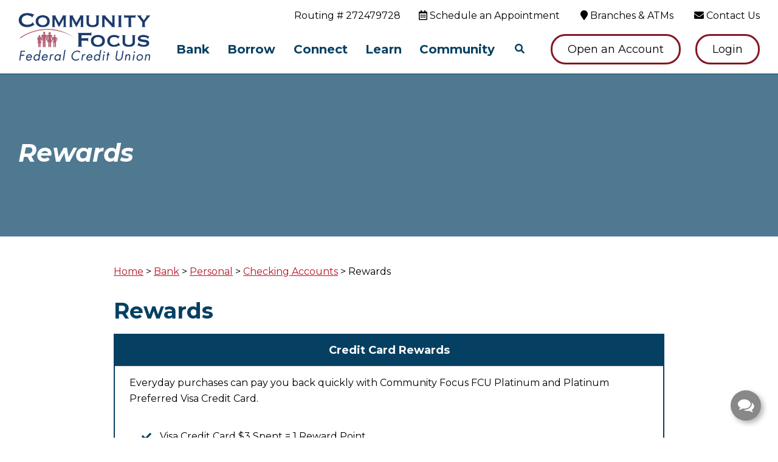

--- FILE ---
content_type: text/html; charset=UTF-8
request_url: https://www.communityfocusfcu.org/spendandsave/rewards
body_size: 9242
content:

<!DOCTYPE html>
<html lang="en">
<head>
	<meta http-equiv="content-type" content="text/html; charset=utf-8">
	<meta name="description" content="Check out Rewards from Community Focus! Learn more.">
	<meta name="keywords" content="Community Focus FCU, community focus credit union, cffcu, rewards, credit union rewards, rewards program">
    <meta name="viewport" content="width=device-width, initial-scale=1.0">
	<meta http-equiv="X-UA-Compatible" content="IE=edge">
	<title>Rewards - Community Focus Federal Credit Union</title>
	<link rel="canonical" href="https://www.communityfocusfcu.org/spendandsave/rewards" />

<meta property="og:description" content="Check out Rewards from Community Focus! Learn more." />
<meta property="og:title" content="Rewards" />
<meta property="og:type" content="website" />
<meta property="og:url" content="https://www.communityfocusfcu.org/spendandsave/rewards" />

    <!-- jQuery & bootstrap -->
	<script src="/templates/COMMON_JS/jquery-3.7.1.min.js"></script>
	<script src="https://cdn.jsdelivr.net/npm/@popperjs/core@2.9.2/dist/umd/popper.min.js" integrity="sha384-IQsoLXl5PILFhosVNubq5LC7Qb9DXgDA9i+tQ8Zj3iwWAwPtgFTxbJ8NT4GN1R8p" crossorigin="anonymous"></script>
	<script src="/templates/COMMON_JS/bootstrap-5.3.3-dist/js/bootstrap.bundle.min.js"></script>
	<script src="/templates/comm_focus_2021/js/jqueriness.js"></script>

	<!-- digital marketing -->
	<!-- schema.org -->
	<script type="application/ld+json">
		{
		"@context": "https://schema.org",
		"@type": "BreadcrumbList",
			"itemListElement": [{
			"@type": "ListItem",
			"position": 1,
			"item": {
			    "name": "Bank",
			    "@id": "https://www.communityfocusfcu.org/bank"
			}
		  },{
			"@type": "ListItem",
			"position": 2,
			"item": {
			    "name": "Personal",
			    "@id": "https://www.communityfocusfcu.org/spendandsave"
			}
		  },{
			"@type": "ListItem",
			"position": 3,
			"item": {
			    "name": "Checking Accounts",
			    "@id": "https://www.communityfocusfcu.org/checking"
			}
		  },{
			"@type": "ListItem",
			"position": 4,
			"item": {
			    "name": "Rewards",
			    "@id": "https://www.communityfocusfcu.org/spendandsave/rewards"
			}
		  }]
		}
	</script>
	<!-- end schema.org -->

	<!-- universal styles -->
	<link rel="stylesheet" href="/admin/css/universal_template.css">
	<!-- Locator Module Header Code Start -->
<script async defer src="https://maps.googleapis.com/maps/api/js?key=AIzaSyDNnLqqlvFVicPs-6hZiiohT0pN4XGVUbw&callback=initMap" type="text/javascript"></script>

			<link rel="stylesheet" type="text/css" href="/templates/COMMON_JS/CSS/new_loc.css" />
<link rel="stylesheet" type="text/css" href="/templates/COMMON_JS/CSS/new_loc_c19.css" />
<!-- Locator Module Header Code End -->
<!-- Image Gallery CSS Start -->
<link rel="stylesheet" type="text/css" href="/templates/COMMON_JS/CSS/gallery.css" />
<!-- Image Gallery CSS End -->
<!-- Forms Module Header Code Start -->
<link rel="stylesheet" type="text/css" href="/templates/COMMON_JS/CSS/default_form.css" />
<link rel="stylesheet" type="text/css" href="/templates/COMMON_JS/CSS/default_form_side.css" />
<!-- Forms Module Header Code End -->
<!-- Video Module Header Code Start -->
<!-- Video Module Header Code End -->
<!-- Tables Module Header Code Start -->
<link rel="stylesheet" type="text/css" href="/templates/COMMON_JS/CSS/default_table.css" />
<!-- Tables Module Header Code End -->
<!-- Modal Popups Code Start -->
<link rel="stylesheet" type="text/css" href="/templates/COMMON_JS/CSS/modal_animation.css" />
<script src="/templates/COMMON_JS/modal_animation.js"></script>
<!-- Modal Popups Code End -->
<!-- Modal Popups & Alerts Code Start -->
<script src="/templates/COMMON_JS/jquery.cookie.js" ></script>
<!-- Modal Popups & Alerts Code End -->
<!-- Simple Slideshow Code Start -->
<link rel="stylesheet" type="text/css" href="/templates/COMMON_JS/CSS/simpleslides.css" />
<!-- Simple Slideshow Code End -->
<!-- Modern Calendar Module Header Code Start -->
<link rel="stylesheet" type="text/css" href="/templates/COMMON_JS/CSS/modern_cal.css" />
<!-- Modern Calendar Module Header Code End -->

<!--- Tracking Pixel "Google Search Console" (id: 9) Begin -->
<meta name="google-site-verification" content="MHuxnw1ao2cGg3foq_9qzJ6CKYlVxYcLkymzNP4Keys" />
<!--- Tracking Pixel "Google Search Console" (id: 9) End -->

<!--- Tracking Pixel "FAQs More/Less buttons" (id: 11) Begin -->
<script>
function expandAllFAQs() {
        $(".faq_question_block_slide_question_closed").each(function() {
            $(".faq_question_block_slide_answer").each(function() {
                $(this).slideDown()
            });
            $(this).removeClass("faq_question_block_slide_question_closed").addClass("faq_question_block_slide_question_open");
        })
    }
    function contractAllFAQs() {
        $(".faq_question_block_slide_question_open").each(function() {
            $(".faq_question_block_slide_answer").each(function() {
                $(this).slideUp()
            });
            $(this).removeClass("faq_question_block_slide_question_open").addClass("faq_question_block_slide_question_closed");
        })
    }
</script>

<!--- Tracking Pixel "FAQs More/Less buttons" (id: 11) End -->

<!--- Tracking Pixel "GA4" (id: 13) Begin -->
<!-- Global site tag (gtag.js) - Google Analytics -->
<script async src="https://www.googletagmanager.com/gtag/js?id=G-9PKGNTQGWZ"></script>
<script>
  window.dataLayer = window.dataLayer || [];
  function gtag(){dataLayer.push(arguments);}
  gtag('js', new Date());

  gtag('config', 'G-9PKGNTQGWZ');
</script>
<!--- Tracking Pixel "GA4" (id: 13) End -->

<!--- Tracking Pixel "Auto Link" (id: 17) Begin -->
<script src="https://autolink.io/communityfocus/widget.js" defer></script>
<!--- Tracking Pixel "Auto Link" (id: 17) End -->
<!-- Generic CMS Styles Start -->
<style>UL.content_simple_gallery{list-style:none}UL.content_simple_gallery LI{display:inline-block;margin-right:10px}LI.simple_gallery_view_more{vertical-align:middle;margin-left:40px}</style>
<!-- Generic CMS Styles End -->
<!-- font awesome -->
<link href="/templates/COMMON_JS/fontawesome-pro-5.15.1-web/css/all.min.css" rel="stylesheet">
<!-- generic frontend scripting -->
<script type="text/javascript" src="/admin/js/frontend.js"></script>
<!-- for validating forms -->
<script type="text/javascript" src="/form_system/js/uniValidate.js"></script>
<script src="https://www.google.com/recaptcha/api.js" async defer></script>

		<!-- Google Tag Manager -->
		<script>(function(w,d,s,l,i){w[l]=w[l]||[];w[l].push({'gtm.start':
		new Date().getTime(),event:'gtm.js'});var f=d.getElementsByTagName(s)[0],
		j=d.createElement(s),dl=l!='dataLayer'?'&l='+l:'';j.async=true;j.src=
		'https://www.googletagmanager.com/gtm.js?id='+i+dl;f.parentNode.insertBefore(j,f);
		})(window,document,'script','dataLayer','5MTBRQC');</script>
		<!-- End Google Tag Manager -->
		
	<link rel="apple-touch-icon" sizes="180x180" href="/templates/comm_focus_2021/images/icons/apple-touch-icon.png">
	<link rel="icon" type="image/png" sizes="32x32" href="/templates/comm_focus_2021/images/icons/favicon-32x32.png">
	<link rel="icon" type="image/png" sizes="16x16" href="/templates/comm_focus_2021/images/icons/favicon-16x16.png">
	<link rel="manifest" href="/templates/comm_focus_2021/images/icons/site.webmanifest">
	<link rel="mask-icon" href="/templates/comm_focus_2021/images/icons/safari-pinned-tab.svg" color="#054062">
	<link rel="shortcut icon" href="/templates/comm_focus_2021/images/icons/favicon.ico">
	<meta name="msapplication-TileColor" content="#054062">
	<meta name="msapplication-config" content="/templates/comm_focus_2021/images/icons/browserconfig.xml">
	<meta name="theme-color" content="#ffffff">

	<!-- STYLESHEETS -->
	<link rel="preconnect" href="https://fonts.googleapis.com">
	<link rel="preconnect" href="https://fonts.gstatic.com" crossorigin>
	<link href="https://fonts.googleapis.com/css2?family=Montserrat:ital,wght@0,400;0,700;1,400;1,700&display=swap" rel="stylesheet">
	<link rel="stylesheet" type="text/css" href="/templates/COMMON_JS/bootstrap-5.3.3-dist/css/bootstrap.min.css">
	<link rel="stylesheet" type="text/css" href="/templates/COMMON_JS/boostrap_4_to_5_polyfill.css">
	<link rel="stylesheet" type="text/css" href="/templates/comm_focus_2021/css/style.css?version=20260119094545" />
	<link rel="stylesheet" type="text/css" href="/templates/comm_focus_2021/css/simpleslides.css?version=20260119094545" />
	<link rel="stylesheet" type="text/css" href="/templates/comm_focus_2021/css/print.css" media="print"/>

	<!-- updates for new menu item Nov 2024 -->
		<style type="text/css">
			nav.pc{width: calc(100% - 100px - 279px - 202px - 90px - (100% - 1440px)); left: calc(((100% - 1440px) / 2) + 237px); }
			#sitesearch { right: calc(((100% - 1440px) / 2) + 370px); }
			.sitesearch { right: calc(((100% - 1440px) / 2) + 370px);}

			/*XL*/
			@media only screen and (max-width: 1500px) {
				nav.pc{ width: calc(100% - 726px); left: 275px; }
				#sitesearch {right: 370px; }
				.sitesearch {right: 370px; }
			}
		</style>

		<style type="text/css">
		/*XS*/
		@media only screen and  (max-width: 576px) {
			.Cnotice {padding-right: 50px !important;}
			.Cnotice button.exed {right: 50px;}
		}
	</style>
	
	<!-- for home banking -->
	<script type="text/javascript">
        function postLink(link) {
            var f = document.createElement("form");
            f.method = 'post';
            f.action = link;
            document.body.appendChild(f);
            f.submit();
        }
    </script>


	

	
</head>

<body>

<!-- digital marketing -->
	<!-- Google Tag Manager (noscript) -->
		<noscript><iframe src="https://www.googletagmanager.com/ns.html?id=5MTBRQC"
		height="0" width="0" style="display:none;visibility:hidden"></iframe></noscript>
		<!-- End Google Tag Manager (noscript) -->
		
<!-- MJ's INFO -->
	

	<section class="nopad" role="complementary" aria-label="notification">
		<noscript>This page uses JavaScript. Your browser either does not support JavaScript or you have it turned off. To see this page properly please use a JavaScript enabled browser.</noscript>
	</section>


<!-- SMARTER BANNER -->
	
<div class="contentwrapper">

	<header><div class="liner">
<!-- SKIPNAV -->
			<a href="#maincontent" class="skipper" tabindex=0>Go to main content</a>
<!-- TOPLINKS -->
			<div class="toplinks" role="navigation">
				<span class="notalink">Routing # 272479728</span><a href="https://cffcu.as.me/schedule.php" aria-label="Schedule an Appointment" class="related_link" id="related_link_85"><span class="far fa-calendar-alt RLicon"></span> <span class="RLwords">Schedule an Appointment</span></a> <a href="/connect/locations/branches" aria-label="Branches & ATMs" class="related_link" id="related_link_87"><span class="fa fa-map-marker RLicon"></span> <span class="RLwords">Branches & ATMs</span></a> <a href="/connect/help/contact-us" aria-label="Contact Us" class="related_link" id="related_link_89"><span class="fa fa-envelope RLicon"></span> <span class="RLwords">Contact Us</span></a> <!-- SEARCH BUTTON-->
				<button id="sitesearch" aria-expanded="false" aria-label="Open/Close the Search" aria-controls="searchthesite"><span class="fas fa-search"></span> <span class="RLwords">Search</span></button>
			</div>
<!-- HOMELINK -->
			<a href="/home" class="homelink"><img src="/templates/comm_focus_2021/images/logo.png"  alt="Community Focus Federal Credit Union"  /></a>

<!-- MENU TOGGLER -->
			<button class="menutoggler" aria-expanded="false" aria-controls="mobimenu" aria-label="Open/Close Menu"></button>


<!-- SEARCH FORM-->
			<div class="sitesearch" role="search" aria-label="Search this Site" id="searchthesite">
				<form method=get action="/search-results" name="sitesearch" onsubmit="return check_search();">
					<label for="thesearch" class="visuallyhidden"> Search: </label><input type="text" name="zoom_query" class="searchbox" id="thesearch" placeholder="Search">
					<button type="submit">Search</button>
				</form>
				<button id="searchex" aria-expanded="true" aria-label="Open/Close the Search" aria-controls="searchthesite"><span class="fas fa-times"></span></button>

			</div>
<!-- APPLY -->
			<div class="mbmr_bttn"><a href="/connect/membership/joincffcu"  target=_blank  class="related_link" id="related_link_97">Open an Account</a>  </div>

<!-- HB -->
			<a href="https://commfocusfcu-dn.financial-net.com/web" target=_blank class="hbcta cta">Login</a>

	

	</div></header>

<!-- MENU -->
<a name="nav"></a>
			<nav class="pc">
			<div class="navliner"><button class="CMitem" id="CMi1" rel="1" aria-expanded="false" aria-label="Open/Close Bank Section" aria-controls="CMc1">Bank</button><button class="CMitem" id="CMi2" rel="2" aria-expanded="false" aria-label="Open/Close Borrow Section" aria-controls="CMc2">Borrow</button><button class="CMitem" id="CMi3" rel="3" aria-expanded="false" aria-label="Open/Close Connect Section" aria-controls="CMc3">Connect</button><button class="CMitem" id="CMi4" rel="4" aria-expanded="false" aria-label="Open/Close Learn Section" aria-controls="CMc4">Learn</button><button class="CMitem" id="CMi5" rel="5" aria-expanded="false" aria-label="Open/Close Community Section" aria-controls="CMc5">Community</button></div><div class="ddcontent" id="CMc1" ><div class="liner"><table border="0" style="width:100%;">
	<tbody>
		<tr>
			<td style="vertical-align: top; width: 880px;">
			<p class="Mhead">Anytime Banking</p>

			<p><a href="/bank/anytime-banking/online-banking" title="Online Banking">Online Banking</a></p>

			<p><a href="/bank/anytime-banking/mobile-banking" title="Mobile Banking">Mobile Banking</a></p>

			<p><a href="/bank/anytime-banking/phone-banking" title="Phone Bankint">Phone Banking</a></p>
			<a href="/Payments__Transfers_-_Community_Focus_FCU_849.html">Payments & Transfers</a><br />
			 </td>
			<td style="vertical-align: top; width: 613px;">
			<p class="Mhead">Personal</p>

			<p><a href="/checking/checking">Checking</a></p>

			<p><a href="/savings">Savings</a></p>

			<p><a href="/CDs_and_IRAs_85.html">CDs & IRAs</a></p>

			<p><a href="/spendandsave/money-market-account">Money Market Account</a></p>

			<p><a href="/spendandsave/youth-accounts">Youth Accounts</a></p>

			<p><a href="/spendandsave/financial-planning">Financial Planning</a></p>
			</td>
			<td style="vertical-align: top; width: 496px;">
			<p class="Mhead">Business</p>

			<p><a href="/Business_Checking_-_Community_Focus_FCU_883.html">Checking</a></p>

			<p><a href="/Business_Savings_-_Community_Focus_FCU_881.html">Savings</a></p>

			<p> </p>
			</td>
			<td style="vertical-align: top;">
			<p><img alt="Mobile Check Deposit" src="/files/commfocus21/1/image/checkdepositsideimage.jpg" style="border-width: 0px; border-style: solid; width: 200px; height: 126px;" /></p>

			<p class="Mhead">Mobile check deposit!</p>

			<p><a href="/bank/anytime-banking/mobile-banking" title="Online Banking">Learn More ></a></p>
			</td>
		</tr>
	</tbody>
</table>
</div></div><div class="ddcontent" id="CMc2" ><div class="liner"><table border="0" style="width:100%;">
	<tbody>
		<tr>
			<td style="vertical-align: top;">
			<p class="Mhead">Loans</p>

			<p><a href="/borrow/vehicle-loans/auto-loans">Auto & RV</a></p>

			<p><a href="/borrow/personal-loans/personal-loans">Personal Loans</a></p>

			<p><a href="/borrow/personal-loans/credit-cards">Credit Cards</a></p>

			<p><a href="/borrow/home-loans/mortgages" title="Mortgages">Mortgages</a></p>

			<p><a href="/borrow/home-loans/home-equity-loans" title="Home Equity">Home Equity</a></p>

			<p><a href="/borrow/student-loans">Student Loans</a></p>

			<p> </p>
			</td>
			<td style="vertical-align: top;">
			<p class="Mhead">Loan Services</p>

			<p><a href="//www.financial-net.com/commfocusfcu/Lending/InternetLoans" title="Loan Application">Loan Application</a></p>

			<p><a href="/borrow/car-finder">Car Finder</a></p>

			<p><a href="/borrow/loan-services/quickpay" title="Make a Payment">Make a Payment</a></p>

			<p><a href="/spendandsave/youth-accounts/myway-credit-builder">Credit Builder</a></p>

			<p><a href="/Insurance_851.html">Insurance</a></p>

			<p><a href="/learn/resources/rates">Loan Rates</a></p>
			</td>
			<td>
			<p><img alt="Image with text "Investing in Yourself"" src="/files/commfocus21/1/image/mentoring_sideimage.jpg.webp" style="border-width: 0px; border-style: solid; width: 200px; height: 133px;" /></p>

			<p class="Mhead">Financial Mentoring</p>

			<p><a href="/learn/financial-education/smart-money-mentoring">Learn More ></a></p>
			</td>
		</tr>
	</tbody>
</table>

<p> </p>
</div></div><div class="ddcontent" id="CMc3" ><div class="liner"><table border="0" style="width:100%;">
	<tbody>
		<tr>
			<td style="vertical-align: top;">
			<p class="Mhead">Help</p>

			<p><a href="/connect/help/contact-us">Contact Us</a></p>

			<p><a href="/connect/help/frequently-asked-questions">Frequently Asked Questions</a></p>

			<p><a href="/connect/help/important-phone-numbers" title="Important Phone Numbers">Important Phone Numbers</a></p>

			<p><a href="/connect/locations/holiday-closings" title="Holiday Closings">Holiday Closings</a></p>
			</td>
			<td style="vertical-align: top;">
			<p class="Mhead">About Us</p>

			<p><a href="/connect/about-us/about-us">Who We Are</a></p>

			<p><a href="/connect/about-us/careers" title="Careers">Careers</a></p>

			<p><a href="/news" title="News">News</a></p>
			</td>
			<td>
			<p><img alt="Refer a member" src="/files/commfocus21/1/image/referamembersideimage.jpg" style="border-width: 0px; border-style: solid; width: 200px; height: 126px;" /></p>

			<p class="Mhead">Refer a friend to CFFCU!</p>
			</td>
		</tr>
	</tbody>
</table>
</div></div><div class="ddcontent" id="CMc4" ><div class="liner"><table border="0" style="width:100%;">
	<tbody>
		<tr>
			<td style="vertical-align: top;">
			<p class="Mhead">Resources</p>

			<p><a href="/learn/resources/rates" title="Rates">Rates</a></p>

			<p><a href="/learn/resources/calculators" title="Calculators">Calculators</a></p>

			<p> </p>
			</td>
			<td style="vertical-align: top;">
			<p class="Mhead">Financial Education</p>

			<p><a href="/learn/financial-education/wellnesscenter">Financial Wellness Center</a></p>

			<p><a href="//www.communityfocusfcu.org/learn/financial-education/credit-sense">Credit Monitoring</a></p>

			<p><a href="/learn/financial-education/tutorials-and-videos" title="Videos and Tutorials">Videos and Tutorials</a></p>

			<p><a href="/learn/financial-education/fraud-prevention" title="Fraud Prevention">Fraud Prevention</a></p>

			<p><a href="/learn/financial-education/smart-money-mentoring">Smart Money Mentoring</a></p>
			</td>
			<td>
			<p><img alt="Protect yourself from fraud and scams" src="/files/commfocus21/1/image/learn-side-image3.jpg" style="border-width: 0px; border-style: solid; width: 200px; height: 126px;" /></p>

			<p class="Mhead">Protect yourself from fraud.</p>

			<p><a href="/learn/financial-education/fraud-prevention" title="Fraud Protection">Learn More ></a></p>
			</td>
		</tr>
	</tbody>
</table>
</div></div><div class="ddcontent" id="CMc5" ><div class="liner"><table border="0" style="width:100%;">
	<tbody>
		<tr>
			<td style="vertical-align: top;">
			<p class="Mhead">Teachers and Students</p>

			<p><a href="/community/cash-for-class-grant">Cash for Class Grant</a></p>

			<p><a href="/community/banzai-financial-education">Banzai Financial Education</a></p>

			<p> </p>
			</td>
			<td style="vertical-align: top;">
			<p class="Mhead">Community Impact</p>

			<p><a href="/community/meet-the-need">Meet the Need Project</a></p>

			<p><a href="/community/food-pantry-partner">Food Pantry Partner</a></p>

			<p><a href="//www.communityfocusfcu.org/community/help-hub-financial-assistance">Help Hub:Financial Assistance</a></p>
			</td>
			<td>
			<p><img alt="Refer a member" src="/files/commfocus21/1/image/referamembersideimage.jpg" style="border-width: 0px; border-style: solid; width: 200px; height: 126px;" /></p>

			<p class="Mhead">Refer a friend to CFFCU!</p>
			</td>
		</tr>
	</tbody>
</table>

<p> </p>
</div></div>			</nav>

<!-- ALERT -->
	
<style type="text/css">
	.intbanner{background-image: url();"}
	/*M*/
	@media only screen and (max-width: 991px) {
		.intbanner{background-image: url();"}
	}
</style>

	<section class="intbanner" role="complementary">
		<div class="overlay">
			<div class="inttext">
				<h1>
					Rewards				</h1>
							</div>
		</div>
	</section>

	<section class="inside" id="page571" >
		<article id="maincontent" role="main" aria-label="Main Content">
<!-- BREADCRUMBS -->
			<div class="crumbs"><a href="/">Home</a> &gt; <a href="/bank">Bank</a> &gt; <a href="/spendandsave">Personal</a> &gt; <a href="/checking">Checking Accounts</a> &gt; <span class="nolink">Rewards</span> </div>
<!-- CONTENT -->
			<h2>Rewards</h2>

<p><table id="table_builder_23" class="table_builder" style="">
    <thead>
        <tr class="table_builder_header_row table_builder_row_0">
            <th class="table_builder_cell table_builder_cell_col_1" colspan="1" style="">
                Credit Card Rewards
            </th>
        </tr>
    </thead>
    <tbody>
        <tr class="table_builder_row_even table_builder_row_1">
            <td class="table_builder_cell table_builder_cell_col_1" data-title="Credit Card Rewards" colspan="1" style="">
                <p>Everyday purchases can pay you back quickly with Community Focus FCU Platinum and Platinum Preferred Visa Credit Card.&nbsp;</p><ul>	<li>Visa Credit Card&nbsp;$3 Spent = 1 Reward Point</li>	<li>Redeem your rewards points for	<ul>		<li>Gift card options from well-known merchants&nbsp;</li>		<li>Enhanced travel rewards for hotels, cruises, vacation packages and airline tickets</li>		<li>Name-brand merchandise, such as electronics, jewelry, sporting goods and more</li>	</ul>	</li></ul><p>Login or register with&nbsp;<a href="http://www.scorecardrewards.com/" onclick="return leave_site();" target="_blank" title="Score Card Rewards">scorecardrewards.com</a>.</p>
            </td>
        </tr>
    </tbody>
</table>
</p>

			<a href="#nav" class="skipper">Go to main navigation</a>
		</article>
	</section>

<!-- REGIONS -->



<!-- FOOTER -->
	<footer>
		<div class="container-fluid">
			<div class="row ">

<!-- CARDS -->
				<div class="cards col-12 col-md-6 col-lg-5 col-xl-4 text-center text-md-left">
					<div class="code_block"><p class="Fhead">Report Lost/Stolen or Fraud:</p>

<p>Debit/ATM Card - <a href="tel:800.991.4961">877.805.2524</a><br />
Credit Card - <a href="tel:800.991.4961" title="Phone Number">84</a><a href="tel:844.223.7470">4.223.7470</a></p>
</div>				</div>

<!-- APPS -->
				<div class="apps d-none d-lg-block col-4 text-center">
					<div class="Fhead" style="text-align: center;" >Download our Mobile App </div>
					<a href="/go.php?bid=701"  target=_blank   onclick='return leave_site();'  id="icon701"><img src="/files/commfocus21/1/banners/apple-app-store_479_(002)_701.png" alt="Apple Store App"></a><a href="/go.php?bid=703"  target=_blank   onclick='return leave_site();'  id="icon703"><img src="/files/commfocus21/1/banners/google-play_481__703.png" alt="Google Play App "></a>				</div>

<!-- SOC MED -->
				<div class="socmed col-12 col-md-6 col-lg-3 col-xl-4 text-center ">
					<div class="Fhead" style="text-align: center;" >Connect with Us</div>
					<a href="http://www.facebook.com/communityfocusfcu"  target=_blank  onclick="return leave_site()" aria-label="Facebook" class="related_link" id="related_link_81"><span class="fab fa-facebook RLicon"></span> <span class="RLwords">Facebook</span></a> <a href="https://www.instagram.com/community.focus.fcu" aria-label="Instagram" class="related_link" id="related_link_99"><span class="fab fa-instagram-square RLicon"></span> <span class="RLwords">Instagram</span></a> <a href="https://twitter.com/CommFocusFCU"  target=_blank aria-label="Twitter" class="related_link" id="related_link_101"><span class="fab fa-twitter-square RLicon"></span> <span class="RLwords">Twitter</span></a> <a href="https://www.linkedin.com/in/communityfocusfcu/"  target=_blank aria-label="LinkedIn" class="related_link" id="related_link_105"><span class="fab fa-linkedin RLicon"></span> <span class="RLwords">LinkedIn</span></a> 				</div>

<!-- EHL & NCUA -->
						<div class="footlogos col-12 col-md-4 col-xl-3 text-center text-md-left   pl-md-0 py-2">
					<a href="/go.php?bid=705"  target=_blank   onclick='return leave_site();'  id="icon705"><img src="/files/commfocus21/1/banners/NCUA_705.png" alt="This Credit Union is federally insured by the National Credit Union Administration."></a><a href="/go.php?bid=707"  target=_blank   onclick='return leave_site();'  id="icon707"><img src="/files/commfocus21/1/banners/EHL__707.png" alt="Equal Housing Lender"></a>				</div>
				<div class="footnote col-12   col-md-8 col-xl-9 text-center text-md-left py-2 pt-md-4">
					<div class="code_block"><p><span style="font-size:14px;">This Credit Union is federally insured by the National Credit Union Administration.<br />
<br />
We do business in accordance with the Fair Housing Law and Equal Opportunity Credit Act.</span></p>

<p>Community Focus Federal Credit Union  | 18925 Telegraph Road, Brownstown MI 48174 | Toll Free: <a href="tel:800.526.7328" title="Phone Number">800.526.7328</a></p>
</div>				</div>
		<!-- COPYRIGHT -->
				<div class="copyr col-12 col-lg-6 text-center text-lg-left text-lg-right ">
					&copy; 2026  Community Focus Credit Union
				</div>
<!-- BOTTOMLINKS -->
				<div class="bottomlinks col-12 col-lg-6 text-center text-lg-left ">
					<a href="/disclosures-and-fees"  class="related_link" id="related_link_37">Disclosures</a> <a href="/site-map"  class="related_link" id="related_link_41">Site Map</a> 				</div>
			</div>
		</div>
	</footer>

</div>


<!-- MOBILE MENU -->
	<nav class="mobile" id="mobimenu">
		<button class="menutoggler2" aria-expanded="true" aria-controls="mobimenu" aria-label="Close Mobile Menu"><span class="fas fa-times-circle"></span></button>
		<a class="L1 d-block" href="/home">Home</a><button class="L1 d-block" which="417"  aria-expanded="false" aria-controls="MM417" aria-label="Open/Close Bank Section">Bank</button><div id="MM417" class="L2 py-1 px-2"><button class="d-block" which="425" aria-expanded="false" aria-controls="MM425" aria-label="Open/Close Anytime Banking Section">Anytime Banking</button><div id="MM425" class="L3 p-2"><a href="/bank/anytime-banking/online-banking" target=_self  >Online Banking - Community Focus FCU</a><a href="/bank/anytime-banking/phone-banking" target=_self  >Phone Banking - Community Focus FCU</a><a href="/bank/anytime-banking/mobile-banking" target=_self  >Mobile Banking - Community Focus FCU</a><a href="/e-alerts" target=_self  >E-Alerts</a></div><button class="d-block" which="431" aria-expanded="false" aria-controls="MM431" aria-label="Open/Close Personal Section">Personal</button><div id="MM431" class="L3 p-2"><a href="/checking" target=_self  >Checking Accounts</a><a href="/savings" target=_self  >Savings Account - Community Focus FCU</a><a href="/CDs_and_IRAs_85.html" target=_self  >CDs and IRAs</a><a href="/spendandsave/money-market-account" target=_self  >Money Market Account - Community Focus FCU</a><a href="/spendandsave/youth-accounts" target=_self  >Youth Accounts</a></div><button class="d-block" which="443" aria-expanded="false" aria-controls="MM443" aria-label="Open/Close Account and Branch Services Section">Account and Branch Services</button><div id="MM443" class="L3 p-2"><a href="/bank/account-and-branch-services/direct-deposit" target=_self  >Direct Deposit</a><a href="/bank/account-and-branch-services/money-order" target=_self  >Money Order</a><a href="/bank/account-and-branch-services/night-depository" target=_self  >Night Depository</a><a href="/bank/account-and-branch-services/notary-" target=_self  >Notary </a><a href="/bank/account-and-branch-services/safe-deposit-boxes" target=_self  >Safe Deposit Boxes</a></div></div><button class="L1 d-block" which="457"  aria-expanded="false" aria-controls="MM457" aria-label="Open/Close Borrow Section">Borrow</button><div id="MM457" class="L2 py-1 px-2"><button class="d-block" which="459" aria-expanded="false" aria-controls="MM459" aria-label="Open/Close Home Loans Section">Home Loans</button><div id="MM459" class="L3 p-2"><a href="/borrow/home-loans/mortgages" target=_self  >Mortgages - Community Focus FCU</a><a href="/borrow/home-loans/home-equity-loans" target=_self  >Home Equity Loans</a></div><button class="d-block" which="465" aria-expanded="false" aria-controls="MM465" aria-label="Open/Close Vehicle Loans Section">Vehicle Loans</button><div id="MM465" class="L3 p-2"><a href="/borrow/vehicle-loans/auto-loans" target=_self  >Auto and RV Loans - Community Focus FCU</a></div><button class="d-block" which="471" aria-expanded="false" aria-controls="MM471" aria-label="Open/Close Personal Loans Section">Personal Loans</button><div id="MM471" class="L3 p-2"><a href="/borrow/personal-loans/credit-cards" target=_self  >Credit Cards</a><a href="/borrow/personal-loans/personal-loans" target=_self  >Personal Loans - Community Focus FCU</a></div><button class="d-block" which="477" aria-expanded="false" aria-controls="MM477" aria-label="Open/Close Loan Services Section">Loan Services</button><div id="MM477" class="L3 p-2"><a href="/borrow/loan-services/quickpay" target=_self  >Make a Payment </a><a href="/borrow/loan-services/cse" target=_self  >Credit Score Enhancement</a></div><a href="/borrow/student-loans" target=_self   class="d-block">Student Loans - Community Focus FCU</a></div><button class="L1 d-block" which="421"  aria-expanded="false" aria-controls="MM421" aria-label="Open/Close Connect Section">Connect</button><div id="MM421" class="L2 py-1 px-2"><button class="d-block" which="485" aria-expanded="false" aria-controls="MM485" aria-label="Open/Close Help Section">Help</button><div id="MM485" class="L3 p-2"><a href="/connect/help/contact-us" target=_self  >Contact Us</a><a href="/connect/help/frequently-asked-questions" target=_self  >Frequently Asked Questions</a><a href="/connect/help/important-phone-numbers" target=_self  >Important Phone Numbers</a></div><button class="d-block" which="489" aria-expanded="false" aria-controls="MM489" aria-label="Open/Close Locations Section">Locations</button><div id="MM489" class="L3 p-2"><a href="/connect/locations/branches" target=_self  >Branches & ATMs</a><a href="/connect/locations/holiday-closings" target=_self  >Holiday Closings</a></div><button class="d-block" which="499" aria-expanded="false" aria-controls="MM499" aria-label="Open/Close Membership Section">Membership</button><div id="MM499" class="L3 p-2"><a href="/connect/membership/joincffcu" target=_self  >Become a Member</a></div><button class="d-block" which="503" aria-expanded="false" aria-controls="MM503" aria-label="Open/Close About Us Section">About Us</button><div id="MM503" class="L3 p-2"><a href="/connect/about-us/about-us" target=_self  >About Us</a><a href="/connect/about-us/careers" target=_self  >Careers</a><a href="/news" target=_self  >News</a></div></div><button class="L1 d-block" which="423"  aria-expanded="false" aria-controls="MM423" aria-label="Open/Close Learn Section">Learn</button><div id="MM423" class="L2 py-1 px-2"><button class="d-block" which="507" aria-expanded="false" aria-controls="MM507" aria-label="Open/Close Resources Section">Resources</button><div id="MM507" class="L3 p-2"><a href="/learn/resources/rates" target=_self  >Rates</a><a href="/learn/resources/calculators" target=_self  >Calculators</a></div><button class="d-block" which="509" aria-expanded="false" aria-controls="MM509" aria-label="Open/Close Financial Education Section">Financial Education</button><div id="MM509" class="L3 p-2"><a href="/learn/financial-education/credit-sense" target=_self  >Credit Monitoring</a><a href="/learn/financial-education/tutorials-and-videos" target=_self  >Tutorials and Videos</a></div></div><button class="L1 d-block" which="805"  aria-expanded="false" aria-controls="MM805" aria-label="Open/Close Community Section">Community</button><div id="MM805" class="L2 py-1 px-2"><a href="/community/cash-for-class-grant" target=_self   class="d-block">Cash for Class Grant</a><a href="/community/meet-the-need" target=_self   class="d-block">Meet the Need</a><a href="/community/food-pantry-partner" target=_self   class="d-block">Food Pantry Partner</a><a href="/community/banzai-financial-education" target=_self   class="d-block">Banzai Financial Education</a></div> 
		<div class="MMlinks"> </div>
<!-- APPLY -->
			<div class="mbmr_bttn"><a href="/connect/membership/joincffcu"  target=_blank  class="related_link" id="related_link_97">Open an Account</a>  </div>
	</nav>


	<!-- for external links -->
	<script LANGUAGE="JavaScript">
		function leave_site() {
		return window.confirm('You are leaving the Community Focus Federal Credit Union Web site. The Web site you have selected is an external one located on another server.  Community Focus Federal Credit Union has no responsibility for any external Web site.  It neither endorses the information, content, presentation, or accuracy nor makes any warranty, express or implied, regarding any external site. Thank you for visiting Community Focus Federal Credit Union.')
		}
	</script>


<!-- digital marketing -->
	

<!--- Tracking Pixel "NEW CHAT (TIMMY)" (id: 15) Begin -->
<script src="https://web-chat-272479728.secure-textconcierge.com/bootstrap/bootstrap.js"></script>
<style>
#tc-frame.expanded {z-index: 9999 !important;}
</style>
<!--- Tracking Pixel "NEW CHAT (TIMMY)" (id: 15) End -->
<!-- AudioEye -->
<script type="text/javascript">!function(){var b=function(){window.__AudioEyeSiteHash = "1afd2da699c7518ea13328327f53c3f0"; var a=document.createElement("script");a.src="https://wsmcdn.audioeye.com/aem.js";a.type="text/javascript";a.setAttribute("async","");document.getElementsByTagName("body")[0].appendChild(a)};"complete"!==document.readyState?window.addEventListener?window.addEventListener("load",b):window.attachEvent&&window.attachEvent("onload",b):b()}();</script>

<script>
              $(document).ready(function() {
                             $(".code_block_accordion .code_block_indiv_top").click(function() {
                                           $(this).parent().toggleClass("open");
                                           $(this).parent().children(".code_block_indiv_content").slideToggle();
                                           $(this).parent().children(".code_block_indiv_image").slideToggle();
                             });
              })
</script>
    
        
<style>
.reveal {position: relative; opacity: 0;}
.reveal.active {opacity: 1;}
.active.fade-bottom {animation: fade-bottom 1s ease-in;}
.active.fade-left {animation: fade-left 1s ease-in;}
.active.fade-right {animation: fade-right 1s ease-in;}
@keyframes fade-bottom {0% {transform: translateY(100px);opacity: 0;} 100% {transform: translateY(0); opacity: 1;}}
@keyframes fade-left {0% {transform: translateX(-400px);opacity: 0;} 100% {transform: translateX(0);opacity: 1;}}
@keyframes fade-right {0% {transform: translateX(400px);opacity: 0;} 100% {transform: translateX(0);opacity: 1;}}
</style>
<script>
function reveal() {
  var reveals = document.querySelectorAll(".reveal");
  for (var i = 0; i < reveals.length; i++) {
    var windowHeight = window.innerHeight;
    var elementTop = reveals[i].getBoundingClientRect().top;
    var elementVisible = 150;
    if (elementTop < windowHeight - elementVisible) {
      reveals[i].classList.add("active");
    } else {
      reveals[i].classList.remove("active");
    }
  }
}
window.addEventListener("scroll", reveal);
$(document).ready(function() {reveal()})
</script>
        
        
</BODY>
</HTML>


--- FILE ---
content_type: text/html; charset=utf-8
request_url: https://web-chat-272479728.secure-textconcierge.com/
body_size: 1551
content:
<!DOCTYPE html>
<html>
	<head>
		<meta charset="utf-8"/>
		<meta http-equiv="x-ua-compatible" content="ie=edge"/>
		<meta http-equiv="expires" content="0"/>
		<meta name="viewport" content="width=device-width, initial-scale=1">
		<link rel="preconnect" href="https://fonts.googleapis.com">
		<link rel="preconnect" href="https://fonts.gstatic.com" crossorigin>
		<link href="https://fonts.googleapis.com/css2?family=Roboto:wght@100;300;400;500;700;900&display=swap" rel="stylesheet">
		<link rel="stylesheet" href="client/styles.css"/>
		<script type="text/javascript" nonce="1b969842b860d2722f575f11bc127b59be3531b6a3d81048aa9265f1f17cbcee">
			if (window.Audio)
				window.notifSound = new Audio("client/assets/sounds/graceful.mp3")
            function getconfig() {
                return {
					hostUrl: "https://web-chat-272479728.secure-textconcierge.com/",
					parentURL: "https:\/\/www.communityfocusfcu.org\/spendandsave\/rewards",
                }
			}

			var webchatConfig = {"appTitle":"Text Concierge Webchat","theme":{"fontColor":"#333333","backgroundColor":"#FFFFFF","backgroundColorPressed":"#f0f0f0","linkColor":"#337ab7","inactiveColor":"#888888","headerColor":"#054062","headerColorAccent":"#728090","headerTextColor":"#fff","launcherColor":"#054062","launcherColorPressed":"#043652","launcherTextColor":"#fff","launcherSmsColor":"#3D424F","launcherSmsColorPressed":"#252830","launcherWebchatColor":"#913432","launcherWebchatColorPressed":"#792c2a","launcherFacebookColor":"#3A5CA9","launcherFacebookColorPressed":"#2d4887","launcherAlertColor":"#ed5565","launcherAlertTextColor":"#ffffff","buttonColor":"#913432","buttonColorPressed":"#792c2a","buttonTextColor":"#fff","formTitleColor":"#337ab7","formParagraphFontSize":"14px","formControlTitleColor":"#333333","incomingChatColor":"#E5E5EA","outgoingChatColor":"#913432","incomingTextColor":"#777","outgoingTextColor":"#FFFFFF"},"verbiage":{"modalTitle":"Web Chat","formTitle":"Questions? Chat with a CFFCU Member Service Representative!","formDescription":"Thanks for using Web Chat — To better serve you, please provide the following information:","formButton":"Start Conversation","formNamePlaceholder":"Full Name","formEmailPlaceholder":"Email Address","formPrivacyTitle":"Privacy Statement","formPrivacyURL":"https://www.communityfocusfcu.org/disclosures-and-fees/privacy-policy","formPrivacyDisclaimer":"By selecting Start Conversation, you agree to the terms of our Privacy Statement (available below).","chatMessagePlaceholder":"Enter Message","chatWelcomeMessage":"Thank you for choosing to chat with us! How can we help you today?","chatWelcomeUser":"CFFCU Member Service Representative","useTextLauncher":false,"launcherTitle":"Webchat","launcherActiveTooltip":"Launch Webchat","launcherInactiveTooltip":"Webchat is Currently Unavailable"},"communicationOptions":{"useOtherCommunications":false,"smsNumber":"","facebookURL":""},"dates":{"excludedDates":["2023-11-10T05:00:00.000Z","2023-11-11T05:00:00.000Z","2023-11-23T05:00:00.000Z","2023-12-25T05:00:00.000Z","2024-02-19T05:00:00.000Z","2024-05-27T04:00:00.000Z","2024-06-19T04:00:00.000Z","2024-07-04T04:00:00.000Z","2024-09-02T04:00:00.000Z","2024-10-14T04:00:00.000Z","2024-11-11T05:00:00.000Z","2024-11-28T05:00:00.000Z","2024-12-24T05:00:00.000Z","2024-12-25T05:00:00.000Z"],"weekDaySchedule":[{"day":"M","startTime":"9","endTime":"17"},{"day":"Tu","startTime":"9","endTime":"17"},{"day":"W","startTime":"11","endTime":"17"},{"day":"Th","startTime":"9","endTime":"17"},{"day":"F","startTime":"9","endTime":"18"},{"day":"Sa","startTime":"0","endTime":"0"},{"day":"Su","startTime":"0","endTime":"0"}]},"values":{"defaultDepartment":"4a8f6b96-3d24-11ee-ab39-005056b95529","topics":[],"allowAttachments":true,"allowExtraction":true,"extractionTitle":"Chat Transcript","useFirstName":true}}
        </script>
	</head>
	<body>
		
			<app-root></app-root>
		
		<script src="client/runtime-es2017.js" type="module"></script>
		<script src="client/runtime-es5.js" nomodule defer></script>
		<script src="client/vendor-es5.js" nomodule defer></script>
		<script src="client/vendor-es2017.js" type="module"></script>
		<script src="client/polyfills-es5.js" nomodule defer></script>
		<script src="client/polyfills-es2017.js" type="module"></script>
		<script src="client/main-es2017.js" type="module"></script>
		<script src="client/main-es5.js" nomodule defer></script>
	<script type="text/javascript" src="/_Incapsula_Resource?SWJIYLWA=719d34d31c8e3a6e6fffd425f7e032f3&ns=4&cb=1531281109" async nonce="1b969842b860d2722f575f11bc127b59be3531b6a3d81048aa9265f1f17cbcee"></script></body>
</html>


--- FILE ---
content_type: text/css
request_url: https://www.communityfocusfcu.org/templates/COMMON_JS/boostrap_4_to_5_polyfill.css
body_size: 239
content:
/* BS-4 Polyfill */
.no-gutters>.col, .no-gutters>[class*=col-] {
    padding-right: 0;
    padding-left: 0;
}
.text-left {
    text-align: left !important;
}
.text-right {
    text-align: right !important;
}
.pl-1 {
    padding-left: .25rem !important;
}
.pl-2 {
    padding-left: .5rem !important;
}
.pl-3 {
    padding-left: 1rem !important;
}
.pl-4 {
    padding-left: 1.5rem !important;
}
.pl-5 {
    padding-left: 3rem !important;
}
.pr-1 {
    padding-right: .25rem !important;
}
.pr-2 {
    padding-right: .5rem !important;
}
.pr-3 {
    padding-right: 1rem !important;
}
.pr-4 {
    padding-right: 1.5rem !important;
}
.pr-5 {
    padding-right: 3rem !important;
}

.ml-1 {
    margin-left: .25rem !important;
}
.ml-2 {
    margin-left: .5rem !important;
}
.ml-3 {
    margin-left: 1rem !important;
}
.ml-4 {
    margin-left: 1.5rem !important;
}
.ml-5 {
    margin-left: 3rem !important;
}
.mr-1 {
    margin-right: .25rem !important;
}
.mr-2 {
    margin-right: .5rem !important;
}
.mr-3 {
    margin-right: 1rem !important;
}
.mr-4 {
    margin-right: 1.5rem !important;
}
.mr-5 {
    margin-right: 3rem !important;
}

@media (min-width: 576px) {
    .text-sm-left {
        text-align: left !important;
    }
    .text-sm-right {
        text-align: right !important;
    }
    .pl-sm-1 {
        padding-left: .25rem !important;
    }
    .pl-sm-2 {
        padding-left: .5rem !important;
    }
    .pl-sm-3 {
        padding-left: 1rem !important;
    }
    .pl-sm-4 {
        padding-left: 1.5rem !important;
    }
    .pl-sm-5 {
        padding-left: 3rem !important;
    }
    .pr-sm-1 {
        padding-right: .25rem !important;
    }
    .pr-sm-2 {
        padding-right: .5rem !important;
    }
    .pr-sm-3 {
        padding-right: 1rem !important;
    }
    .pr-sm-4 {
        padding-right: 1.5rem !important;
    }
    .pr-sm-5 {
        padding-right: 3rem !important;
    }
    .ml-sm-1 {
        margin-left: .25rem !important;
    }
    .ml-sm-2 {
        margin-left: .5rem !important;
    }
    .ml-sm-3 {
        margin-left: 1rem !important;
    }
    .ml-sm-4 {
        margin-left: 1.5rem !important;
    }
    .ml-sm-5 {
        margin-left: 3rem !important;
    }
    .mr-sm-1 {
        margin-right: .25rem !important;
    }
    .mr-sm-2 {
        margin-right: .5rem !important;
    }
    .mr-sm-3 {
        margin-right: 1rem !important;
    }
    .mr-sm-4 {
        margin-right: 1.5rem !important;
    }
    .mr-sm-5 {
        margin-right: 3rem !important;
    }
}

@media (min-width: 768px) {
    .text-md-left {
        text-align: left !important;
    }
    .text-md-right {
        text-align: right !important;
    }
    .pl-md-1 {
        padding-left: .25rem !important;
    }
    .pl-md-2 {
        padding-left: .5rem !important;
    }
    .pl-md-3 {
        padding-left: 1rem !important;
    }
    .pl-md-4 {
        padding-left: 1.5rem !important;
    }
    .pl-md-5 {
        padding-left: 3rem !important;
    }
    .pr-md-1 {
        padding-right: .25rem !important;
    }
    .pr-md-2 {
        padding-right: .5rem !important;
    }
    .pr-md-3 {
        padding-right: 1rem !important;
    }
    .pr-md-4 {
        padding-right: 1.5rem !important;
    }
    .pr-md-5 {
        padding-right: 3rem !important;
    }
    .ml-md-1 {
        margin-left: .25rem !important;
    }
    .ml-md-2 {
        margin-left: .5rem !important;
    }
    .ml-md-3 {
        margin-left: 1rem !important;
    }
    .ml-md-4 {
        margin-left: 1.5rem !important;
    }
    .ml-md-5 {
        margin-left: 3rem !important;
    }
    .mr-md-1 {
        margin-right: .25rem !important;
    }
    .mr-md-2 {
        margin-right: .5rem !important;
    }
    .mr-md-3 {
        margin-right: 1rem !important;
    }
    .mr-md-4 {
        margin-right: 1.5rem !important;
    }
    .mr-md-5 {
        margin-right: 3rem !important;
    }
}

@media (min-width: 992px) {
    .text-lg-left {
        text-align: left !important;
    }
    .text-lg-right {
        text-align: right !important;
    }
    .pl-lg-1 {
        padding-left: .25rem !important;
    }
    .pl-lg-2 {
        padding-left: .5rem !important;
    }
    .pl-lg-3 {
        padding-left: 1rem !important;
    }
    .pl-lg-4 {
        padding-left: 1.5rem !important;
    }
    .pl-lg-5 {
        padding-left: 3rem !important;
    }
    .pr-lg-1 {
        padding-right: .25rem !important;
    }
    .pr-lg-2 {
        padding-right: .5rem !important;
    }
    .pr-lg-3 {
        padding-right: 1rem !important;
    }
    .pr-lg-4 {
        padding-right: 1.5rem !important;
    }
    .pr-lg-5 {
        padding-right: 3rem !important;
    }
    .ml-lg-1 {
        margin-left: .25rem !important;
    }
    .ml-lg-2 {
        margin-left: .5rem !important;
    }
    .ml-lg-3 {
        margin-left: 1rem !important;
    }
    .ml-lg-4 {
        margin-left: 1.5rem !important;
    }
    .ml-lg-5 {
        margin-left: 3rem !important;
    }
    .mr-lg-1 {
        margin-right: .25rem !important;
    }
    .mr-lg-2 {
        margin-right: .5rem !important;
    }
    .mr-lg-3 {
        margin-right: 1rem !important;
    }
    .mr-lg-4 {
        margin-right: 1.5rem !important;
    }
    .mr-lg-5 {
        margin-right: 3rem !important;
    }
}

@media (min-width: 1200px) {
    .text-xl-left {
        text-align: left !important;
    }
    .text-xl-right {
        text-align: right !important;
    }
    .pl-xl-1 {
        padding-left: .25rem !important;
    }
    .pl-xl-2 {
        padding-left: .5rem !important;
    }
    .pl-xl-3 {
        padding-left: 1rem !important;
    }
    .pl-xl-4 {
        padding-left: 1.5rem !important;
    }
    .pl-xl-5 {
        padding-left: 3rem !important;
    }
    .pr-xl-1 {
        padding-right: .25rem !important;
    }
    .pr-xl-2 {
        padding-right: .5rem !important;
    }
    .pr-xl-3 {
        padding-right: 1rem !important;
    }
    .pr-xl-4 {
        padding-right: 1.5rem !important;
    }
    .pr-xl-5 {
        padding-right: 3rem !important;
    }
    .ml-xl-1 {
        margin-left: .25rem !important;
    }
    .ml-xl-2 {
        margin-left: .5rem !important;
    }
    .ml-xl-3 {
        margin-left: 1rem !important;
    }
    .ml-xl-4 {
        margin-left: 1.5rem !important;
    }
    .ml-xl-5 {
        margin-left: 3rem !important;
    }
    .mr-xl-1 {
        margin-right: .25rem !important;
    }
    .mr-xl-2 {
        margin-right: .5rem !important;
    }
    .mr-xl-3 {
        margin-right: 1rem !important;
    }
    .mr-xl-4 {
        margin-right: 1.5rem !important;
    }
    .mr-xl-5 {
        margin-right: 3rem !important;
    }
}

@media (min-width: 1400px) {
    .text-xxl-left {
        text-align: left !important;
    }
    .text-xxl-right {
        text-align: right !important;
    }
    .pl-xxl-1 {
        padding-left: .25rem !important;
    }
    .pl-xxl-2 {
        padding-left: .5rem !important;
    }
    .pl-xxl-3 {
        padding-left: 1rem !important;
    }
    .pl-xxl-4 {
        padding-left: 1.5rem !important;
    }
    .pl-xxl-5 {
        padding-left: 3rem !important;
    }
    .pr-xxl-1 {
        padding-right: .25rem !important;
    }
    .pr-xxl-2 {
        padding-right: .5rem !important;
    }
    .pr-xxl-3 {
        padding-right: 1rem !important;
    }
    .pr-xxl-4 {
        padding-right: 1.5rem !important;
    }
    .pr-xxl-5 {
        padding-right: 3rem !important;
    }
    .ml-xxl-1 {
        margin-left: .25rem !important;
    }
    .ml-xxl-2 {
        margin-left: .5rem !important;
    }
    .ml-xxl-3 {
        margin-left: 1rem !important;
    }
    .ml-xxl-4 {
        margin-left: 1.5rem !important;
    }
    .ml-xxl-5 {
        margin-left: 3rem !important;
    }
    .mr-xxl-1 {
        margin-right: .25rem !important;
    }
    .mr-xxl-2 {
        margin-right: .5rem !important;
    }
    .mr-xxl-3 {
        margin-right: 1rem !important;
    }
    .mr-xxl-4 {
        margin-right: 1.5rem !important;
    }
    .mr-xxl-5 {
        margin-right: 3rem !important;
    }
}

/* BS-4 Polyfill */

--- FILE ---
content_type: text/css
request_url: https://www.communityfocusfcu.org/templates/comm_focus_2021/css/style.css?version=20260119094545
body_size: 5925
content:
button,button.modal_link{background:0 0;transition:.25s;padding:0;border:0}body,button,section{padding:0}h1,h6{font-style:italic;font-weight:700}body,header{background-color:#fff}.comments_wrapper,.contentwrapper,.inttext ul li,.liner,article ul li,header .liner{position:relative}#sitesearch,.sitesearch{right:calc(((100% - 1440px)/ 2) + 492px)}#sitesearch.down,#sitesearch:focus,#sitesearch:hover,.sitesearch button[type=submit]{background-color:#054062;color:#fff}.breaker,.slick-track:after{clear:both}body{text-align:center;-webkit-text-size-adjust:100%;margin:0;font-family:Montserrat,sans-serif;font-size:18px;color:#000}.contentwrapper{width:100%;overflow:hidden}article,aside{line-height:1.67}a,a:visited{transition:.25s;color:#b81326;text-decoration:underline}.CHA,a:focus,a:hover{color:#054062}button.modal_link{margin:0;color:#054062}footer,section.lmcu{border-top:2px solid #7b7b8a}.CHA,.CHbox a,.cardbennies,input,select,textarea{font-family:Montserrat,sans-serif;font-size:18px;color:#000}input,select,textarea{border:1px solid #707070}button{cursor:pointer;font-family:Montserrat,sans-serif}button:focus,button:hover{border:0;outline:0}strong{font-weight:700}.liner{width:100%;max-width:1440px;margin:0 auto}.container-fluid{max-width:906px;width:100%;margin:0 auto}section{width:100%;margin:0}.inttext ul,article ul{list-style:none;padding:20px 0 20px 50px}.inttext ul li:before,article ul li:before{content:'\f00c';font-family:'Font Awesome 5 Pro';font-weight:700;color:#054062;position:absolute;top:0;left:-30px}article .blog_share ul li:before{display:none;content:""}#page46 ul li ul{padding:20px 0 20px 20px}h1{font-size:41px;color:#fff}#empapp h1,.blog_title,.blog_year,.category_name,.content_blog_header,.podcast_list_header,article.FRC h1,h2{font-size:36px;font-weight:700;color:#054062}#KJETitle,#empapp h2,.CHQ,.Category_Header_Text,.cardname,.cms_form_header,.code_block h1,.comments_section_header,.content_article_header,.content_calendar_header,.content_faq_header,.content_rates_category1,.faq_header,.faq_question,.forum_thread_category,.pod_episode_header,h3{font-size:30px;font-weight:700;line-height:1.67;color:#054062}.branch_name,.comment_title,.content_rates_table_title,.forum_reply_bottom,.forum_thread_firstpost_replies,.region_faq_header,h4{font-size:26px;font-weight:700;line-height:1.92;color:#054062}.forum_mischeader_title,.forum_thread_date,h5{font-size:21px;font-weight:700;color:#054062}.toplinks,h6{font-size:16px}h6{color:#000}@media only screen and (max-width:767px){h1{font-size:36px}}@media only screen and (max-width:575px){h1{font-size:32px}}@media only screen and (max-width:400px){h1{font-size:24px}}header{width:100%;border-bottom:1px solid #054062;padding:0 30px}header .liner{height:121px}header.stuck{position:fixed;top:0;left:0;z-index:100}a[name]{position:relative;top:-171px;z-index:1}#sitesearch,.searchbox,.sitesearch,a.homelink{position:absolute}a.homelink{bottom:0;height:121px;left:0;width:217px;display:flex;align-items:center;z-index:101}#sitesearch .RLwords,.mobi,.print,.sitesearch,.slick-arrow.slick-hidden,.slick-slide.slick-loading img,.table_builder .filtered,button#exedout,button.menutoggler,nav.mobile{display:none}.alertholder,.bannerbox img,.sideslider,a.homelink img,aside,div.faq_advanced_search_panel input[type=text],div.faq_advanced_search_panel textarea{width:100%}.toplinks{text-align:right;padding-top:14px}.toplinks .notalink,.toplinks a{margin-left:30px}.icons a,.icons a:visited,.icons_int a,.icons_int a:visited,.toplinks a,.toplinks a:visited{color:#000;text-decoration:none}#sitesearch{color:#054062;width:50px;border-radius:50%;height:50px;z-index:101;top:56px}.sitesearch{top:115px;border-radius:27px;border:1px solid #e6e6e6;background-color:#e6e6e6;width:399px;height:55px;z-index:201}.searchbox{height:35px;border:2px solid #054062;top:10px;left:10px;width:calc(100% - 155px);border-radius:17px;padding-left:10px}.ctas,a.hbcta{position:absolute;top:56px}.sitesearch button[type=submit]{position:absolute;top:10px;right:44px;width:97px;height:35px;font-size:16px;border-radius:17px}.sitesearch button[type=submit]:focus,.sitesearch button[type=submit]:hover{background-color:#841623;color:#fff}button#searchex{color:#054062;width:44px;height:44px;position:absolute;top:5px;right:0}button#searchex:focus,button#searchex:hover{color:#841623}.ctas{right:279px;z-index:101}a.hbcta{right:0}@media only screen and (max-width:1199px){#sitesearch,.toplinks .notalink,.toplinks a{margin:0 10px}header{padding:0}a.homelink{width:161px;left:20px;height:89px}.ctas,div.L2,div.L3,nav.mobile .MMlinks a .RLicon,nav.pc{display:none}.toplinks{text-align:center;padding:5px 20px;background-color:#f3f3f3}#sitesearch{width:auto;height:auto;position:static;border-radius:0}#sitesearch.down,#sitesearch:focus,#sitesearch:hover{color:#000;background:0 0}#sitesearch .RLwords{display:inline}.sitesearch{top:54px;right:70px}a.hbcta{right:70PX}nav.mobile,nav.mobile a,nav.mobile button{display:block;color:#054062;transition:.25s}button.menutoggler{display:block;height:50px;color:#00205b;width:44px;position:absolute;top:56px;right:20px;font-size:34px}button.menutoggler:focus,button.menutoggler:hover{-webkit-transition:.25s;transition:.25s}button.menutoggler:before{content:"\f0c9";font-family:'Font Awesome 5 Pro';font-weight:300}nav.mobile button.menutoggler2{text-decoration:none;height:44px;width:44px;font-size:20px;color:#054062;position:absolute;top:0;right:0;text-align:center}nav.mobile button.menutoggler2:after{content:''}nav.mobile{background-color:#f3f3f3;height:100%;position:fixed;z-index:1000;top:0;overflow-y:auto;width:300px;right:-300px;text-align:left;padding:40px 30px 30px}nav.mobile.out{right:0;box-shadow:0 0 5px #000}nav.mobile a,nav.mobile button{text-decoration:none;position:relative;width:100%;text-align:left;font-size:16px;text-transform:uppercase;border-top:2px solid #054062;font-weight:700;padding:10px 0}nav.mobile a:nth-child(2),nav.mobile button:first-child{border:0}nav.mobile .L2 a,nav.mobile .L2 button,nav.mobile .L3 a,nav.mobile .MMlinks .notalink,nav.mobile .MMlinks a{text-decoration:none;font-size:14px;border:none;padding:5px 0}nav.mobile button:after{content:'\f078';font-family:'Font Awesome 5 Pro';font-weight:400;position:absolute;top:10px;right:0;transition:.25s}nav.mobile button.flipped:after{transform:rotate(180deg)}nav.mobile .L3 a{font-weight:400}.MMlinks{border-top:2px solid #054062;padding-top:20px}nav.mobile .MMlinks .notalink,nav.mobile .MMlinks a{text-transform:initial;font-weight:400}nav.mobile::-webkit-scrollbar{width:10px}nav.mobile::-webkit-scrollbar-track{-webkit-box-shadow:inset 0 0 3px rgba(0,0,0,.7);background-color:#054062}nav.mobile::-webkit-scrollbar-thumb{-webkit-box-shadow:inset 0 0 3px rgba(0,73,135,.7);border-radius:5px;background-color:#841623}}@media only screen and (max-width:991px){.toplinks{font-size:14px}}@media only screen and (max-width:767px){header,header .liner{height:132px}a[name]{position:relative;top:-132px;z-index:1}a.homelink{width:134px;height:69px}.toplinks{padding:4px 20px;text-align:right}#sitesearch .RLwords,.toplinks a .RLwords{display:none}#sitesearch,.toplinks a{margin:0 0 0 5px}.toplinks .notalink{position:relative;float:left;margin:10px 0}#sitesearch,.toplinks a,.toplinks a:visited{color:#fff;background-color:#054062;width:44px;height:44px;border-radius:10px;font-size:22px;display:inline-flex;justify-content:center;align-items:center}#sitesearch:focus,#sitesearch:hover,.toplinks a:focus,.toplinks a:hover{color:#fff;background-color:#841623}.sitesearch{top:64px;right:20px;max-width:calc(100% - 40px)}a.hbcta{top:68px}}.ddcontent,.inttext,article{text-align:left}.inttext,section.rates.container-fluid{max-width:1440px}nav.pc{height:50px;width:calc(100% - 217px - 279px - 202px - 90px - (100% - 1440px));z-index:100;left:calc(((100% - 1440px)/ 2) + 237px);position:absolute;top:56px;padding:0}nav.pc.fixed{position:fixed}.navliner{width:100%;left:0;z-index:100;display:flex;justify-content:space-between;align-items:center;align-content:center;position:relative}a.CMitem,a.CMitem:visited,button.CMitem{text-decoration:none;line-height:1.15;display:flex;align-items:center;justify-content:center;flex:1 0 auto;font-size:20px;font-weight:700;color:#054062;height:50px;border-radius:25px}a.CMitem:focus,a.CMitem:hover,button.CMitem:focus,button.CMitem:hover{color:#fff;background-color:#054062;text-decoration:none}button.CMitem.opened{color:#fff;background-color:#841623;border-radius:25px 25px 0 0}.ddcontent{display:none;position:absolute;top:50px;left:0;width:150%;border-bottom:4px solid #841623;border-top:4px solid #841623;background-color:#fff;padding:40px 0 0 40px}header .ddcontent .liner{height:auto}.ddcontent a,.ddcontent a:visited{text-decoration:none;display:block;font-size:16px;color:#000}.content_rates_table_row_highlight,.ddcontent a:focus,.ddcontent a:hover,.icons a:focus,.icons a:hover,.icons_int a:focus,.icons_int a:hover,.socmed a:focus,.socmed a:hover{color:#b81326}.Mhead,.ddcontent table tr td:last-child a,a .Mhead{color:#054062;font-size:18px}.ddcontent .liner{max-width:1200px}.ddcontent table td{padding:0 40px 0 0}.ddcontent table tr td:last-child{border-left:2px solid #7b7b8a;padding:0 0 0 40px}.Mhead,a .Mhead{font-weight:700}@media only screen and (max-width:1500px){#sitesearch{right:492px}nav.pc{width:calc(100% - 870px);left:275px}.ddcontent{width:250%;left:-150px}}@media only screen and (max-width:767px){button.menutoggler{top:67px}}section.rates{padding:30px}article,section.turq .liner{max-width:906px}.icons{display:flex;justify-content:space-between;border-right:4px solid #054062}.icons a{flex:1;padding:20px;line-height:26px}.icons a img,.region table td table,.region_poll_table_inner{margin-bottom:10px}section.lmcu{padding:15px 30px;margin:40px 0 0}section.lmcu img{width:100%;max-width:457px}@media only screen and (max-width:1300px){.icons a{display:flex;justify-content:flex-start;align-items:center;flex:1 1 150px;text-align:left}.icons a img{max-width:40px;max-height:40px;margin-right:10px}.icons a br{display:none}}@media only screen and (max-width:1199px){.icons{border-right:0;border-top:4px solid #054062}}.overlay,section.inside{padding:0 30px}section.intbanner{width:100%;height:267px;position:relative;overflow:hidden;background-repeat:no-repeat;background-size:cover;background-position:center center}.overlay{background:rgba(5,64,98,.7);width:100%;height:100%;display:flex;justify-content:center;align-items:center}.inttext{color:#fff;width:100%;padding:0}.apps,.floatR,.floatR p,.icons_int a{text-align:center}article{width:100%;overflow:hidden;margin:0 auto;padding:45px 0}.crumbs{font-size:16px;margin-bottom:30px}.icons_int,aside .liner{display:flex;justify-content:space-between;flex-wrap:wrap}.icons_int a{flex:1;padding:20px}aside ul{margin:0;padding:0;list-style:none}.regionbox{flex:1 0 170px;padding:14px;background-color:#f3f3f3;margin:15px}.bannerbox{flex:1 0 170px;margin:15px}.Ahead,.regionbox h1,.regionbox h2,.regionbox h3{font-size:18px;font-weight:700;color:#054062;margin-bottom:20px}.video_wrapper{margin-top:20px!important}.floatR{position:relative;float:right;margin:0 0 10px 20px}.floatR img{margin:0 auto}section.turq{background-color:#b6eee8;border-bottom:2px solid #7b7b8a;color:#054062;padding:30px;Margin-top:40px}nav.DBnavbar{width:100%;background-color:#054062;padding:5px 30px}nav.DBnavbar.nailedinplace{position:fixed;top:121px;left:0}nav.DBnavbar .liner{display:flex;justify-content:center;align-items:center;max-width:1000px;flex-wrap:wrap}nav.DBnavbar a{color:#fff;text-decoration:none;padding:5px 10px}nav.DBnavbar a:focus,nav.DBnavbar a:hover{color:#fff;text-decoration:underline}#page671.inside a[name],#page685.inside a[name]{top:-180px}@media only screen and (max-width:767px){.icons a{flex:1 1 250px}section.rates{padding:20px}section.lmcu{padding:15px 20px}section.intbanner{height:224px}.bannerbox,.regionbox{flex:1 0 200px}#page671.inside a[name],#page685.inside a[name]{top:-142px}nav.DBnavbar .liner{flex-wrap:wrap}}@media only screen and (max-width:700px){section.intbanner{height:224px}.bannerbox,.regionbox{flex:1 0 250px}}@media only screen and (max-width:575px){a.homelink{width:109px;left:15px}.toplinks{padding:4px 15px}button.menutoggler{right:15px}.icons{padding:20px 50px}section.rates{padding:20px 15px}section.lmcu{padding:15px}section.intbanner{height:auto}section.inside{padding:0 15px}.overlay{padding:30px 15px}.bannerbox,.regionbox{flex:1 0 150px}.icons_int a{display:flex;justify-content:flex-start;align-items:center;flex:1 1 300px;text-align:left}.icons_int a img{max-width:40px;max-height:40px;margin-right:10px}.icons_int a br{display:none}.crumbs{margin-bottom:20px}.floatR{float:none;margin:0}nav.DBnavbar{padding:10px}}@media only screen and (max-width:550px){.bannerbox,.regionbox{flex:1 0 300px}}@media only screen and (max-width:450px){.toplinks{text-align:center}.toplinks .notalink{float:none;margin:5px;display:block}header,header .liner{height:150px}a[name]{position:relative;top:-150px;z-index:1}a.homelink{width:109px;height:64px}.sitesearch{top:84px;right:10px;max-width:calc(100% - 20px)}button.menutoggler{top:92px}#page671.inside a[name],#page685.inside a[name]{top:-140px}}footer{width:100%;color:#000;padding:30px;border-bottom:20px solid #054062}footer .container-fluid{position:relative;max-width:1440px}.bottomlinks a{white-space:nowrap}.bottomlinks .notalink:after,.bottomlinks a:after{content:"|";display:inline-block;padding:0 10px;color:#085987}.bottomlinks a:last-child:after{content:"";padding:0}.socmed a .RLicon{font-size:40px;color:#054062;padding-right:10px}.socmed a .RLwords{font-size:0px}.socmed a,.socmed a:visited{text-decoration:none!important;color:#000;display:inline-flex;align-items:center}.socmed a:focus .RLicon,.socmed a:hover .RLicon{text-decoration:none!important;color:#b81326}.footnote{font-size:14px}.Fhead{font-size:22px;line-height:1.45;color:#054062;margin:24px 0 10px;font-weight:700}form#locator fieldset label,form#ziplocator{display:inline}form#ziplocator input[type=text]{height:50px;border:1px solid #707070;border-radius:25px;margin:0 5px;text-align:center;width:calc(100% - 141px - 96px - 20px);max-width:166px;min-width:119px}.apps img,.footlogos img{margin:0 3px}.disclaim{font-size:11px;line-height:1}input[type=reset],input[type=submit]{-webkit-appearance:none;-moz-appearance:none}.Rbuttons li a,.Rbuttons li a:visited,.ctas a,.ctas a:visited,a.PSlogout,a.PSlogout:visited,a.clear,a.clear:visited,a.cta,a.cta:visited,a.ctaB,a.ctaB:visited,a.ctaW,a.ctaW:visited,button#exedout,button.Qpay,button.clear,button.cta,button.modal_button,div.faq_advanced_search_panel input[type=button],input.go,input[type=reset],input[type=submit]{display:inline-block;text-decoration:none;border:3px solid #841623;cursor:pointer;line-height:1;text-align:center;border-radius:24px;font-family:Montserrat;padding:13px 25px;color:#000;background:0 0}.Rbuttons li a:focus,.Rbuttons li a:hover,.ctas a:focus,.ctas a:hover,a.PSlogout:focus,a.PSlogout:hover,a.clear:focus,a.clear:hover,a.cta:focus,a.cta:hover,a.ctaW:focus,a.ctaW:hover,button#exedout:focus,button#exedout:hover,button.Qpay:focus,button.Qpay:hover,button.clear:focus,button.clear:hover,button.cta:focus,button.cta:hover,button.modal_button:focus,button.modal_button:hover,div.faq_advanced_search_panel input[type=button]:focus,div.faq_advanced_search_panel input[type=button]:hover,input.go:focus,input.go:hover,input[type=reset]:focus,input[type=reset]:hover,input[type=submit]:focus,input[type=submit]:hover{text-decoration:none;border:3px solid #841623;color:#841623}a.ctaW,a.ctaW:focus,a.ctaW:hover,a.ctaW:visited{border:3px solid #fff;color:#fff}a.ctaW:focus,a.ctaW:hover{background-color:#841623}a.ctaB,a.ctaB:visited{border:3px solid #054062;color:#fff;background-color:#054062}a.ctaB:focus,a.ctaB:hover{border:3px solid #054062;color:#054062;background-color:transparent}hr{border:0;height:0;border-top:1px solid #054062}a.skipper,a.skipper:visited{line-height:0;font-size:0;border:0;background:0 0;position:absolute;top:0;left:0;z-index:101}a.skipper:focus,a.skipper:visited:focus{border:2px solid #fff;color:#000;background-color:#ff0;line-height:1;font-size:18px}img{border:0}sub,sup{vertical-align:baseline;position:relative;top:-.4em}sub{top:.4em}.flexcenter{display:flex;justify-content:center;align-items:center}@media only screen and (max-width:500px){a.hbcta .hbwords{display:none}.sideslider table{width:510px}.sideslider{overflow:scroll;overflow-y:hidden;-ms-overflow-y:hidden}}.faq_featured_block{margin:20px 0 0!important;display:block}.faq_header,.slick-initialized .slick-slide{display:block}.faq_question_block_slide{padding:10px 0;border:0}.faq_question_block_slide_question{padding:0;border:0 solid red}.cms_form_collapsible_header{background:0 0;border-bottom:0}.cms_form_collapsible_header a,.cms_form_collapsible_header a:visited,.faq_question_block_slide_question_closed a,.faq_question_block_slide_question_closed a:visited,button.divheader{background-color:#f3f3f3;color:#054062;display:block;padding:22px 24px;border-radius:5px;text-decoration:none;font-weight:700}button.divheader{margin-top:5px;width:100%;text-align:left;border:0!important}.cms_form_collapsible_header a:focus,.cms_form_collapsible_header a:hover,.faq_question_block_slide_question_closed a:focus,.faq_question_block_slide_question_closed a:hover,button.divheader:focus,button.divheader:hover{background-color:#054062;color:#fff}.cms_form_collapsible_header.open a,.faq_question_block_slide_question_open a{background-color:#f3f3f3;color:#054062;display:block;padding:22px 24px;text-decoration:none;font-weight:700}.divcontent,.faq_question_block_slide_answer{width:100%;padding:0 24px 22px;display:none;background-color:#f3f3f3;border-radius:0 0 5px 5px}.CHbox,.content_calendar_table,td.content_calendar_table_cell{border:1px solid #054062}.cms_form_collapsible_header a:before,.cms_form_collapsible_header.open a:before,.faq_question_block_slide_question_closed a:before,.faq_question_block_slide_question_open a:before,button.divheader.open{content:''}.cms_form_collapsible_header a:after,.faq_question_block_slide_question_closed a:after,button.divheader:after{content:'\f078';font-family:'Font Awesome 5 Pro';font-weight:400;position:relative;float:right}.cms_form_collapsible_header.open a:after,.faq_question_block_slide_question_open a:after,button.divheader.open:after{content:'\f077';font-family:'Font Awesome 5 Pro';font-weight:400;position:relative;float:right}.alertbar{padding:10px 0;width:100%}.alert{width:96%;max-width:1160px;margin:0 auto;padding-right:40px;position:relative;text-align:left}button.exed{position:absolute;top:0;right:10px;cursor:pointer;font-size:20px;text-align:center;display:block;text-decoration:none!important}button.exed:before{content:"\f057";font-family:'Font Awesome 5 Pro'}.blog_posted_date{display:block;color:#000}.blog_share ul li,.comment_rating_number,.comment_rating_stars,span.blog_tags_tag a{display:inline-block}.blog_share{position:relative;float:right}.blog_share a{font-size:32px;margin-left:20px}.blog_share ul{list-style:none;display:flex;justify-content:flex-end;align-items:center}.content_calendar_table{border-collapse:collapse}td.content_calendar_table_headercell{background-color:#054062;color:#fff;text-align:center;font-weight:700}td.content_calendar_table_headercell a,td.content_calendar_table_headercell a:visited{color:#fff}td.content_calendar_table_headercell a:focus,td.content_calendar_table_headercell a:hover{color:#f3f3f3}td.content_calendar_table_selectedcell{border:1px solid #054062;background-color:#f3f3f3}.CHboxedup{max-width:100%;height:500px;z-index:90}.CHbox{height:500px;border-radius:10px;padding:20px 10px 10px;text-align:center}.CHAs,.cardbennies{max-height:calc(100% - 50px);overflow:auto}.card img{border:0!important}.CHbox .card{display:block;background-color:transparent;border:none!important}.CHQ{border-bottom:2px solid #054062}#startover:hover,.CHA:hover{color:#841623;cursor:pointer}#startover{font-size:16px}.CHQ:before{content:'\f059';font-family:'Font Awesome 5 Pro';font-weight:700;margin-right:10px}.CHA:before{content:'\f0a4';font-family:'Font Awesome 5 Pro';font-weight:300;margin-right:10px}.slick-track:after,.slick-track:before{display:table;content:''}#startover:before{content:'\f021';font-family:'Font Awesome 5 Pro';font-weight:400;margin-right:10px}.faq_toolbar{padding-bottom:15px}.faq_viewed{color:#054062;font-size:11px;font-weight:700}.faq_advanced_search_panel table,.faq_search{margin:20px 0}.faq_question_block{margin-top:10px}.faq_advanced_search_panel{padding:0}.faq_advanced_search_panel table td{padding:2px 0}.faq_advanced_search_panel i{color:silver}div.faq_advanced_search_panel input[type=button],div.faq_browse input[type=submit]{margin-left:10px}.faq_search_form input[type=submit]{margin:0 10px}ul.region_faq_list li{margin-bottom:5px}span.region_faq_header{display:block;margin-bottom:10px}.visuallyhidden{border:0;clip:rect(0 0 0 0);height:1px;margin:-1px;overflow:hidden;padding:0;position:absolute;width:1px}.cms_form_dropdown,.cms_form_textarea,.cms_form_textinput{width:100%;border:1px solid #f3f3f3}.cms_form_content_block,.cms_form_item{clear:both;padding:10px 0;margin:0!important}.cms_form_textarea{height:100px}.cms_form_item_sidebyside{width:50%;padding:0 20px 0 0}.cms_form_label,legend.cms_form_legend{width:33%;position:relative;float:left;margin:0 1% 5px 0;font-weight:400}.cms_form_object{width:66%;position:relative;float:right;margin:1px 0}fieldset.cms_form_fieldset{white-space:normal;width:100%;border:none}.legend{top:-10px}.boxedsearch,.legend{BACKGROUND-COLOR:#f3f3f3}@media only screen and (max-width:1100px){.boxedsearch fieldset{top:0}}@media only screen and (max-width:767px){.socmed{position:static}footer{padding:30px 20px}.legend_label,.mobi{display:block}.full{display:none}div.faq_browse form input[type=submit],form.faq_search_form input[type=submit]{margin:10px 0}.boxedsearch fieldset,.loc_list{width:100%;float:none;margin-bottom:0}.boxedsearch fieldset{top:0}.boxedsearch{height:auto}.legend{top:0;margin:0;padding-top:1px;text-align:left}.legend_label .fa,.legend_label .far,.legend_label .fas{padding-left:0}}.region table td table td,.region_poll_table_inner td{padding:2px}.region_poll_radio_cell input{position:relative;top:5px}.content_rates_table,TABLE.table_builder{margin-bottom:20px;width:100%;border-collapse:collapse;border:2px solid #054062}.content_rates_table th,.table_builder th{padding:14px 24px;background-color:#054062;color:#fff;font-weight:700;line-height:1.33;text-align:center}.content_rates_table td,.table_builder td{padding:14px 24px;font-size:16px;border-left:2px solid #054062}.content_rates_table_row1,TR.table_builder_row_odd{background-color:#f3f3f3}.content_rates_table_postfix{line-height:1}@media only screen and (max-width:575px){footer{padding:30px 15px}.cms_form_label,legend.cms_form_legend{width:100%!important;float:none;margin:0 1% 5px 0}.cms_form_object{width:100%;float:none;margin:1px 0}.legend{text-align:left;padding-right:20px}.legend_label .fa,.legend_label .far,.legend_label .fas{padding:0 5px 0 0}.loc_formbox input[type=text]{width:100%!important}.content_rates_table,.table_builder{border-collapse:collapse}.content_rates_table,.content_rates_table tbody,.content_rates_table thead,.content_rates_table tr,.content_rates_table_effectivedate,.content_rates_table_fields,.content_rates_table_row1,.content_rates_table_row2,.content_rates_table_row_highlight,.content_rates_table_title,.table_builder,.table_builder tbody,.table_builder thead,.table_builder_cell,.table_builder_header_row,.table_builder_row_even,.table_builder_row_odd{display:block}.content_rates_table_fields_row,.table_builder_header_row{position:absolute;top:-9999px;left:-9999px}.content_rates_table td,.table_builder td{border:none;border-bottom:1px solid #eee;position:relative;padding:10px 10px 10px 20px;white-space:normal;text-align:left}.content_rates_table td:before,.table_builder td:before{display:block;text-align:left;font-weight:700;content:attr(data-title);position:relative;left:-10px}.content_rates_table td.content_rates_table_effectivedate,.content_rates_table td.content_rates_table_title{padding:10px 0;border:0}}.comments_section_summary{padding:20px;margin:0;border:0;background:0 0}.comments_sortbox{position:absolute;right:0;top:30px;width:auto}.slick-list,.slick-track{position:relative;display:block}.comments_form_table{background:0 0;border:0;width:calc(100% - 20px);margin:10px}.comments_form_table TD{border:0;padding:3px}.comment_item{border:0;background-color:#f3f3f3;padding:20px;margin:10px 0}.code_block_indiv_content p{margin-top:0}.slick-slider{-webkit-user-select:none;-moz-user-select:none;-ms-user-select:none;user-select:none;-webkit-touch-callout:none;-khtml-user-select:none;-ms-touch-action:pan-y;touch-action:pan-y;-webkit-tap-highlight-color:transparent}.slick-list{overflow:hidden;margin:0;padding:0}.slick-list:focus{outline:0}.slick-list.dragging{cursor:pointer;cursor:hand}.slick-slider .slick-list,.slick-slider .slick-track{-webkit-transform:translate3d(0,0,0);-ms-transform:translate3d(0,0,0);-o-transform:translate3d(0,0,0);transform:translate3d(0,0,0)}.slick-track{top:0;left:0;margin:0 auto}.slick-loading .slick-slide,.slick-loading .slick-track{visibility:hidden}.slick-slide.dragging img{pointer-events:none}.slick-loading .slick-list{background:url(/templates/COMMON_JS/images/ajax-loader.gif) center center no-repeat #fff}.slick-vertical .slick-slide{display:block;height:auto;border:1px solid transparent}
#exedout{display: none;}

.mbmr_bttn{position: absolute; top: 56px; right: 130px;  z-index: 101; }
.mbmr_bttn a, nav.mobile .mbmr_bttn a{display: inline-block; text-decoration: none; border: 3px solid #841623; cursor: pointer; line-height: 1; text-align: center; border-radius: 24px; font-family: Montserrat; padding: 13px 25px; color: #000; background: 0 0;}
.mbmr_bttn a:hover, .mbmr_bttn a:focus, nav.mobile .mbmr_bttn a:hover, nav.mobile .mbmr_bttn a:focus{ text-decoration: none; border: 3px solid #841623; color: #841623}
nav.mobile .mbmr_bttn{display: none;}

@media only screen and (max-width:1199px) {
	.mbmr_bttn{ right: 200px;}
}
@media only screen and  (max-width: 767px) {
	.mbmr_bttn{top: 69px; right: 190px;}
}
@media only screen and  (max-width: 575px) {
	header .mbmr_bttn{display: none;}
	nav.mobile .mbmr_bttn{display: block; position: static}
	nav.mobile .mbmr_bttn a{width: 100%;}
}
@media only screen and  (max-width: 450px) {
	a.hbcta{top: 92px; } 
}
.inside .code_block_accordion .code_block_indiv_top {background: #054062;color: #fff;}

--- FILE ---
content_type: text/css
request_url: https://www.communityfocusfcu.org/templates/comm_focus_2021/css/simpleslides.css?version=20260119094545
body_size: 540
content:
/* for testimonials */

.testimonial-carousel.carousel{border-top: solid 2px #841623; border-bottom: solid 2px #841623;}
.regional_slideshow.testimonial-carousel .carousel-caption, .content_slideshow.testimonial-carousel .carousel-caption{ align-items: center; color: #333}

.testimonial-carousel.regional_slideshow.carousel ol.carousel-indicators li, .testimonial-carousel.content_slideshow.carousel ol.carousel-indicators li { background-color: #333; }

.testimonial-carousel.content_slideshow .carousel-caption p{margin: 10px 0}



	/* arrows */
	.regional_slideshow a.carousel-control-prev, .regional_slideshow a.carousel-control-next {opacity: 1; text-decoration: none;  top: 0; height: 100%; width: 30px; font-size: 32px; text-shadow: 0 0 3px #363636;     z-index: 90; }
	.regional_slideshow a.carousel-control-next{}

	.regional_slideshow a.carousel-control-prev:after{content: '\f053'; font-family: 'Font Awesome 6 Pro'; font-weight: 400; }
	.regional_slideshow a.carousel-control-next:after{content: '\f054'; font-family: 'Font Awesome 6 Pro'; font-weight: 400;}

	/* dots, squares, etc */
	.regional_slideshow.carousel ol.carousel-indicators {position: absolute;  bottom: 0px; left: 0; right: auto; top: auto;  margin: 0; width: 100%; height: 30px; padding: 0; margin: 0;}

	.regional_slideshow.carousel ol.carousel-indicators li { width: 16px; height: 16px; background-color: WHITE; border-radius: 50%; opacity: 1; margin: 0 5px; padding: 0;}

	.regional_slideshow.carousel ol.carousel-indicators li:hover { background-color: BLUE;}
	.regional_slideshow.carousel ol.carousel-indicators li.active {background-color: RED; }



/* for content */


.content_slideshow.carousel {position: relative;min-height: 300px;}

.content_slideshow .carousel-item{width: 100%; min-height: 300px; background-position: center center; background-size: cover; background-repeat: no-repeat; position: relative; z-index: 1}

.content_slideshow .carousel-caption {width: 100%; height: 100%; left: 0; bottom: 0; display: flex; justify-content: center; align-items: flex-end; padding:50px; }

.content_slideshow .carousel_caption_text{}

	/* arrows */

	.content_slideshow a.carousel-control-prev, .content_slideshow a.carousel-control-next {opacity: 1; text-decoration: none;  top: 0; height: 100%; width: 30px; font-size: 32px; text-shadow: none; z-index: 90; color:#4F7990}
	.content_slideshow a.carousel-control-next{}

	.content_slideshow a.carousel-control-prev:after{content: '\f0d9'; font-family: 'Font Awesome 5 Pro'; font-weight: 900; }
	.content_slideshow a.carousel-control-next:after{content: '\f0da'; font-family: 'Font Awesome 5 Pro'; font-weight: 900;}

	.content_slideshow a.carousel-control-prev:hover, .content_slideshow a.carousel-control-prev:focus, .content_slideshow a.carousel-control-next:hover, .content_slideshow a.carousel-control-next:focus{color: #841623}



	/* dots, squares, etc */

	.content_slideshow.carousel ol.carousel-indicators {position: absolute;  bottom: 0px; left: 0; right: auto; top: auto;  margin: 0; width: 100%; height: 30px; padding: 0; margin: 0;}
	.content_slideshow.carousel ol.carousel-indicators { bottom: 10px;}

	.content_slideshow.carousel ol.carousel-indicators li { width: 16px; height: 16px; background-color: WHITE; border-radius: 50%; opacity: 1; margin: 0 5px; padding: 0;}

	.content_slideshow.carousel ol.carousel-indicators li:hover { background-color: BLUE;}
	.content_slideshow.carousel ol.carousel-indicators li.active {background-color: RED; }

.content_slideshow .playpause button, .regional_slideshow .playpause button { color: #4F7990; background-color: #fff;  font-size: 18px;}

.regional_slideshow .playpause button:hover, .regional_slideshow .playpause button:focus, .content_slideshow .playpause button:hover, .content_slideshow .playpause button:focus { background-color: white; color: #841623}



/*FA  5
	a.carousel-control-prev:after{content: '\f053'; font-family: 'Font Awesome 5 Pro'; font-weight: 400; }
	a.carousel-control-next:after{content: '\f054'; font-family: 'Font Awesome 5 Pro'; font-weight: 400;}
	*/
/*FA 4 
	a.carousel-control-prev:after{content: '\f053'; font-family: 'FontAwesome';  }
	a.carousel-control-next:after{content: '\f054'; font-family: 'FontAwesome'; }
*/

	.content_slideshow.testimonial-carousel.carousel, .content_slideshow.testimonial-carousel .carousel-item, .content_slideshow.testimonial-carousel a.carousel-control-prev, .content_slideshow.testimonial-carousel a.carousel-control-next  { height: 300px;}


.content_slideshow .pauseButton:after {
    content: '\f04c';
    font-family: 'Font Awesome 5 Pro';
}

.content_slideshow .playButton:after {
    content: '\f04b';
    font-family: 'Font Awesome 5 Pro';
}


	@media only screen and (max-width: 1199px) {
	}

	/*M*/
	@media only screen and (max-width: 991px) {
	}

	/*S*/
	@media only screen and  (max-width: 767px) {
		.content_slideshow.testimonial-carousel.carousel, .content_slideshow.testimonial-carousel .carousel-item, .content_slideshow.testimonial-carousel a.carousel-control-prev, .content_slideshow.testimonial-carousel a.carousel-control-next  { height: 360px;}
	}

	/*XS*/
	@media only screen and  (max-width: 575px) {
		.content_slideshow.testimonial-carousel.carousel, .content_slideshow.testimonial-carousel .carousel-item, .content_slideshow.testimonial-carousel a.carousel-control-prev, .content_slideshow.testimonial-carousel a.carousel-control-next  { height: 380px;}
		.content_slideshow .carousel-caption {font-size: 16px; padding:30px; }
		.content_slideshow a.carousel-control-prev, .content_slideshow a.carousel-control-next {width: 20px; }


	}


--- FILE ---
content_type: text/css
request_url: https://www.communityfocusfcu.org/templates/comm_focus_2021/css/print.css
body_size: -230
content:
.contentwrapper,article,header,header.fixed,section,section.home,section.inside{width:auto;position:static;left:0;margin:0;background:#fff;padding:0;top:0;right:0;bottom:0;border:0}.print{display:block}.noprint{display:none}.search,.sitesearch,.skipper,.toplinks,aside,footer,nav{display:none!important}a.homelink{position:relative;left:0;top:0;float:left}.visuallyhidden{clip:auto;height:auto;margin:0;width:auto;position:static}.content_rates_table,TABLE.table_builder{margin-bottom:20px;width:100%;border-collapse:collapse}.content_rates_table th,.table_builder th{border-bottom:3px solid #000}.content_rates_table td,.table_builder td{border-bottom:2px solid #000}

--- FILE ---
content_type: text/css; charset=utf-8
request_url: https://web-chat-272479728.secure-textconcierge.com/bootstrap/bootstrap.css
body_size: 698
content:
#tc-frame {
	visibility: hidden;
	overflow: hidden;
	transition: none;
	border:none;
	opacity: 1;
	box-shadow: none;
	display: block;
	position: fixed;
	bottom: 1em;
	right: 1em;
	height: 75px;
	width: 150px;
	min-height: 75px;
	min-width: 150px;
}

/* expand differently when doing mobile vs desktop */
#tc-frame.expanded {
	width: 345px;
	height: 580px; /*em?*/
	border-radius: 10px;
	box-shadow: 0px 0px 15px rgba(0, 0, 0, 0.2);

	animation: slideRight 300ms 1;
	/* Fix the elements being visible before the animation */
	opacity: 0;
	/* After the animation remain visible */
	-webkit-animation-fill-mode: forwards;
	/* Safari 4.0 - 8.0 */
	animation-fill-mode: forwards;
}

#tc-frame.options {
	width: 200px;
	height: 217px;
}


@media only screen and (max-width:1024px)  { 
	/* smartphones, iPhone, portrait phones */ 
	/* portrait e-readers (Nook/Kindle), smaller tablets */
	/* portrait tablets, portrait iPad, landscape e-readers, landscape phones */
	#tc-frame.expanded {
		width: 100%;
		left: 0;
		bottom: 0;
		border-bottom-left-radius: 0;
		border-bottom-right-radius: 0;
		animation: slideUp 300ms 1;
		/* Fix the elements being visible before the animation */
		opacity: 0;
		/* After the animation remain visible */
		-webkit-animation-fill-mode: forwards;
		/* Safari 4.0 - 8.0 */
		animation-fill-mode: forwards;
	}
}
@media (max-height:575px)  { 
	#tc-frame.expanded {
		height: 100%;
		left: 0;
		bottom: 0;
		border-bottom-left-radius: 0;
		border-bottom-right-radius: 0;
		animation: slideUp 300ms 1;
		/* Fix the elements being visible before the animation */
		opacity: 0;
		/* After the animation remain visible */
		-webkit-animation-fill-mode: forwards;
		/* Safari 4.0 - 8.0 */
		animation-fill-mode: forwards;
	} 
}


@keyframes slideRight{
  from {
    transform: translateX(50%);
    opacity: 0;
  }
  to {
    transform: translateX(0);
    opacity: 1;
  }
}

@keyframes slideUp{
  from {
    transform: translateY(50%);
    opacity: 0;
  }
  to {
    transform: translateY(0);
    opacity: 1;
  }
}


--- FILE ---
content_type: text/css; charset=utf-8
request_url: https://web-chat-272479728.secure-textconcierge.com/client/styles.css
body_size: 10334
content:
/*!
 *  Font Awesome 4.7.0 by @davegandy - http://fontawesome.io - @fontawesome
 *  License - http://fontawesome.io/license (Font: SIL OFL 1.1, CSS: MIT License)
 */@font-face{font-family:FontAwesome;src:url(fontawesome-webfont.eot?v=4.7.0);src:url(fontawesome-webfont.eot?#iefix&v=4.7.0) format("embedded-opentype"),url(fontawesome-webfont.woff2?v=4.7.0) format("woff2"),url(fontawesome-webfont.woff?v=4.7.0) format("woff"),url(fontawesome-webfont.ttf?v=4.7.0) format("truetype"),url(fontawesome-webfont.svg?v=4.7.0#fontawesomeregular) format("svg");font-weight:400;font-style:normal}.fa{display:inline-block;font:normal normal normal 14px/1 FontAwesome;font-size:inherit;text-rendering:auto;-webkit-font-smoothing:antialiased;-moz-osx-font-smoothing:grayscale}.fa-lg{font-size:1.33333333em;line-height:.75em;vertical-align:-15%}.fa-2x{font-size:2em}.fa-3x{font-size:3em}.fa-4x{font-size:4em}.fa-5x{font-size:5em}.fa-fw{width:1.28571429em;text-align:center}.fa-ul{padding-left:0;margin-left:2.14285714em;list-style-type:none}.fa-ul>li{position:relative}.fa-li{position:absolute;left:-2.14285714em;width:2.14285714em;top:.14285714em;text-align:center}.fa-li.fa-lg{left:-1.85714286em}.fa-border{padding:.2em .25em .15em;border:.08em solid #eee;border-radius:.1em}.fa-pull-left{float:left}.fa-pull-right{float:right}.fa.fa-pull-left{margin-right:.3em}.fa.fa-pull-right{margin-left:.3em}.pull-right{float:right}.pull-left{float:left}.fa.pull-left{margin-right:.3em}.fa.pull-right{margin-left:.3em}.fa-spin{-webkit-animation:fa-spin 2s linear infinite;animation:fa-spin 2s linear infinite}.fa-pulse{-webkit-animation:fa-spin 1s steps(8) infinite;animation:fa-spin 1s steps(8) infinite}@-webkit-keyframes fa-spin{0%{transform:rotate(0deg)}to{transform:rotate(359deg)}}@keyframes fa-spin{0%{transform:rotate(0deg)}to{transform:rotate(359deg)}}.fa-rotate-90{-ms-filter:"progid:DXImageTransform.Microsoft.BasicImage(rotation=1)";transform:rotate(90deg)}.fa-rotate-180{-ms-filter:"progid:DXImageTransform.Microsoft.BasicImage(rotation=2)";transform:rotate(180deg)}.fa-rotate-270{-ms-filter:"progid:DXImageTransform.Microsoft.BasicImage(rotation=3)";transform:rotate(270deg)}.fa-flip-horizontal{-ms-filter:"progid:DXImageTransform.Microsoft.BasicImage(rotation=0, mirror=1)";transform:scaleX(-1)}.fa-flip-vertical{-ms-filter:"progid:DXImageTransform.Microsoft.BasicImage(rotation=2, mirror=1)";transform:scaleY(-1)}:root .fa-flip-horizontal,:root .fa-flip-vertical,:root .fa-rotate-90,:root .fa-rotate-180,:root .fa-rotate-270{filter:none}.fa-stack{position:relative;display:inline-block;width:2em;height:2em;line-height:2em;vertical-align:middle}.fa-stack-1x,.fa-stack-2x{position:absolute;left:0;width:100%;text-align:center}.fa-stack-1x{line-height:inherit}.fa-stack-2x{font-size:2em}.fa-inverse{color:#fff}.fa-glass:before{content:"\f000"}.fa-music:before{content:"\f001"}.fa-search:before{content:"\f002"}.fa-envelope-o:before{content:"\f003"}.fa-heart:before{content:"\f004"}.fa-star:before{content:"\f005"}.fa-star-o:before{content:"\f006"}.fa-user:before{content:"\f007"}.fa-film:before{content:"\f008"}.fa-th-large:before{content:"\f009"}.fa-th:before{content:"\f00a"}.fa-th-list:before{content:"\f00b"}.fa-check:before{content:"\f00c"}.fa-close:before,.fa-remove:before,.fa-times:before{content:"\f00d"}.fa-search-plus:before{content:"\f00e"}.fa-search-minus:before{content:"\f010"}.fa-power-off:before{content:"\f011"}.fa-signal:before{content:"\f012"}.fa-cog:before,.fa-gear:before{content:"\f013"}.fa-trash-o:before{content:"\f014"}.fa-home:before{content:"\f015"}.fa-file-o:before{content:"\f016"}.fa-clock-o:before{content:"\f017"}.fa-road:before{content:"\f018"}.fa-download:before{content:"\f019"}.fa-arrow-circle-o-down:before{content:"\f01a"}.fa-arrow-circle-o-up:before{content:"\f01b"}.fa-inbox:before{content:"\f01c"}.fa-play-circle-o:before{content:"\f01d"}.fa-repeat:before,.fa-rotate-right:before{content:"\f01e"}.fa-refresh:before{content:"\f021"}.fa-list-alt:before{content:"\f022"}.fa-lock:before{content:"\f023"}.fa-flag:before{content:"\f024"}.fa-headphones:before{content:"\f025"}.fa-volume-off:before{content:"\f026"}.fa-volume-down:before{content:"\f027"}.fa-volume-up:before{content:"\f028"}.fa-qrcode:before{content:"\f029"}.fa-barcode:before{content:"\f02a"}.fa-tag:before{content:"\f02b"}.fa-tags:before{content:"\f02c"}.fa-book:before{content:"\f02d"}.fa-bookmark:before{content:"\f02e"}.fa-print:before{content:"\f02f"}.fa-camera:before{content:"\f030"}.fa-font:before{content:"\f031"}.fa-bold:before{content:"\f032"}.fa-italic:before{content:"\f033"}.fa-text-height:before{content:"\f034"}.fa-text-width:before{content:"\f035"}.fa-align-left:before{content:"\f036"}.fa-align-center:before{content:"\f037"}.fa-align-right:before{content:"\f038"}.fa-align-justify:before{content:"\f039"}.fa-list:before{content:"\f03a"}.fa-dedent:before,.fa-outdent:before{content:"\f03b"}.fa-indent:before{content:"\f03c"}.fa-video-camera:before{content:"\f03d"}.fa-image:before,.fa-photo:before,.fa-picture-o:before{content:"\f03e"}.fa-pencil:before{content:"\f040"}.fa-map-marker:before{content:"\f041"}.fa-adjust:before{content:"\f042"}.fa-tint:before{content:"\f043"}.fa-edit:before,.fa-pencil-square-o:before{content:"\f044"}.fa-share-square-o:before{content:"\f045"}.fa-check-square-o:before{content:"\f046"}.fa-arrows:before{content:"\f047"}.fa-step-backward:before{content:"\f048"}.fa-fast-backward:before{content:"\f049"}.fa-backward:before{content:"\f04a"}.fa-play:before{content:"\f04b"}.fa-pause:before{content:"\f04c"}.fa-stop:before{content:"\f04d"}.fa-forward:before{content:"\f04e"}.fa-fast-forward:before{content:"\f050"}.fa-step-forward:before{content:"\f051"}.fa-eject:before{content:"\f052"}.fa-chevron-left:before{content:"\f053"}.fa-chevron-right:before{content:"\f054"}.fa-plus-circle:before{content:"\f055"}.fa-minus-circle:before{content:"\f056"}.fa-times-circle:before{content:"\f057"}.fa-check-circle:before{content:"\f058"}.fa-question-circle:before{content:"\f059"}.fa-info-circle:before{content:"\f05a"}.fa-crosshairs:before{content:"\f05b"}.fa-times-circle-o:before{content:"\f05c"}.fa-check-circle-o:before{content:"\f05d"}.fa-ban:before{content:"\f05e"}.fa-arrow-left:before{content:"\f060"}.fa-arrow-right:before{content:"\f061"}.fa-arrow-up:before{content:"\f062"}.fa-arrow-down:before{content:"\f063"}.fa-mail-forward:before,.fa-share:before{content:"\f064"}.fa-expand:before{content:"\f065"}.fa-compress:before{content:"\f066"}.fa-plus:before{content:"\f067"}.fa-minus:before{content:"\f068"}.fa-asterisk:before{content:"\f069"}.fa-exclamation-circle:before{content:"\f06a"}.fa-gift:before{content:"\f06b"}.fa-leaf:before{content:"\f06c"}.fa-fire:before{content:"\f06d"}.fa-eye:before{content:"\f06e"}.fa-eye-slash:before{content:"\f070"}.fa-exclamation-triangle:before,.fa-warning:before{content:"\f071"}.fa-plane:before{content:"\f072"}.fa-calendar:before{content:"\f073"}.fa-random:before{content:"\f074"}.fa-comment:before{content:"\f075"}.fa-magnet:before{content:"\f076"}.fa-chevron-up:before{content:"\f077"}.fa-chevron-down:before{content:"\f078"}.fa-retweet:before{content:"\f079"}.fa-shopping-cart:before{content:"\f07a"}.fa-folder:before{content:"\f07b"}.fa-folder-open:before{content:"\f07c"}.fa-arrows-v:before{content:"\f07d"}.fa-arrows-h:before{content:"\f07e"}.fa-bar-chart-o:before,.fa-bar-chart:before{content:"\f080"}.fa-twitter-square:before{content:"\f081"}.fa-facebook-square:before{content:"\f082"}.fa-camera-retro:before{content:"\f083"}.fa-key:before{content:"\f084"}.fa-cogs:before,.fa-gears:before{content:"\f085"}.fa-comments:before{content:"\f086"}.fa-thumbs-o-up:before{content:"\f087"}.fa-thumbs-o-down:before{content:"\f088"}.fa-star-half:before{content:"\f089"}.fa-heart-o:before{content:"\f08a"}.fa-sign-out:before{content:"\f08b"}.fa-linkedin-square:before{content:"\f08c"}.fa-thumb-tack:before{content:"\f08d"}.fa-external-link:before{content:"\f08e"}.fa-sign-in:before{content:"\f090"}.fa-trophy:before{content:"\f091"}.fa-github-square:before{content:"\f092"}.fa-upload:before{content:"\f093"}.fa-lemon-o:before{content:"\f094"}.fa-phone:before{content:"\f095"}.fa-square-o:before{content:"\f096"}.fa-bookmark-o:before{content:"\f097"}.fa-phone-square:before{content:"\f098"}.fa-twitter:before{content:"\f099"}.fa-facebook-f:before,.fa-facebook:before{content:"\f09a"}.fa-github:before{content:"\f09b"}.fa-unlock:before{content:"\f09c"}.fa-credit-card:before{content:"\f09d"}.fa-feed:before,.fa-rss:before{content:"\f09e"}.fa-hdd-o:before{content:"\f0a0"}.fa-bullhorn:before{content:"\f0a1"}.fa-bell:before{content:"\f0f3"}.fa-certificate:before{content:"\f0a3"}.fa-hand-o-right:before{content:"\f0a4"}.fa-hand-o-left:before{content:"\f0a5"}.fa-hand-o-up:before{content:"\f0a6"}.fa-hand-o-down:before{content:"\f0a7"}.fa-arrow-circle-left:before{content:"\f0a8"}.fa-arrow-circle-right:before{content:"\f0a9"}.fa-arrow-circle-up:before{content:"\f0aa"}.fa-arrow-circle-down:before{content:"\f0ab"}.fa-globe:before{content:"\f0ac"}.fa-wrench:before{content:"\f0ad"}.fa-tasks:before{content:"\f0ae"}.fa-filter:before{content:"\f0b0"}.fa-briefcase:before{content:"\f0b1"}.fa-arrows-alt:before{content:"\f0b2"}.fa-group:before,.fa-users:before{content:"\f0c0"}.fa-chain:before,.fa-link:before{content:"\f0c1"}.fa-cloud:before{content:"\f0c2"}.fa-flask:before{content:"\f0c3"}.fa-cut:before,.fa-scissors:before{content:"\f0c4"}.fa-copy:before,.fa-files-o:before{content:"\f0c5"}.fa-paperclip:before{content:"\f0c6"}.fa-floppy-o:before,.fa-save:before{content:"\f0c7"}.fa-square:before{content:"\f0c8"}.fa-bars:before,.fa-navicon:before,.fa-reorder:before{content:"\f0c9"}.fa-list-ul:before{content:"\f0ca"}.fa-list-ol:before{content:"\f0cb"}.fa-strikethrough:before{content:"\f0cc"}.fa-underline:before{content:"\f0cd"}.fa-table:before{content:"\f0ce"}.fa-magic:before{content:"\f0d0"}.fa-truck:before{content:"\f0d1"}.fa-pinterest:before{content:"\f0d2"}.fa-pinterest-square:before{content:"\f0d3"}.fa-google-plus-square:before{content:"\f0d4"}.fa-google-plus:before{content:"\f0d5"}.fa-money:before{content:"\f0d6"}.fa-caret-down:before{content:"\f0d7"}.fa-caret-up:before{content:"\f0d8"}.fa-caret-left:before{content:"\f0d9"}.fa-caret-right:before{content:"\f0da"}.fa-columns:before{content:"\f0db"}.fa-sort:before,.fa-unsorted:before{content:"\f0dc"}.fa-sort-desc:before,.fa-sort-down:before{content:"\f0dd"}.fa-sort-asc:before,.fa-sort-up:before{content:"\f0de"}.fa-envelope:before{content:"\f0e0"}.fa-linkedin:before{content:"\f0e1"}.fa-rotate-left:before,.fa-undo:before{content:"\f0e2"}.fa-gavel:before,.fa-legal:before{content:"\f0e3"}.fa-dashboard:before,.fa-tachometer:before{content:"\f0e4"}.fa-comment-o:before{content:"\f0e5"}.fa-comments-o:before{content:"\f0e6"}.fa-bolt:before,.fa-flash:before{content:"\f0e7"}.fa-sitemap:before{content:"\f0e8"}.fa-umbrella:before{content:"\f0e9"}.fa-clipboard:before,.fa-paste:before{content:"\f0ea"}.fa-lightbulb-o:before{content:"\f0eb"}.fa-exchange:before{content:"\f0ec"}.fa-cloud-download:before{content:"\f0ed"}.fa-cloud-upload:before{content:"\f0ee"}.fa-user-md:before{content:"\f0f0"}.fa-stethoscope:before{content:"\f0f1"}.fa-suitcase:before{content:"\f0f2"}.fa-bell-o:before{content:"\f0a2"}.fa-coffee:before{content:"\f0f4"}.fa-cutlery:before{content:"\f0f5"}.fa-file-text-o:before{content:"\f0f6"}.fa-building-o:before{content:"\f0f7"}.fa-hospital-o:before{content:"\f0f8"}.fa-ambulance:before{content:"\f0f9"}.fa-medkit:before{content:"\f0fa"}.fa-fighter-jet:before{content:"\f0fb"}.fa-beer:before{content:"\f0fc"}.fa-h-square:before{content:"\f0fd"}.fa-plus-square:before{content:"\f0fe"}.fa-angle-double-left:before{content:"\f100"}.fa-angle-double-right:before{content:"\f101"}.fa-angle-double-up:before{content:"\f102"}.fa-angle-double-down:before{content:"\f103"}.fa-angle-left:before{content:"\f104"}.fa-angle-right:before{content:"\f105"}.fa-angle-up:before{content:"\f106"}.fa-angle-down:before{content:"\f107"}.fa-desktop:before{content:"\f108"}.fa-laptop:before{content:"\f109"}.fa-tablet:before{content:"\f10a"}.fa-mobile-phone:before,.fa-mobile:before{content:"\f10b"}.fa-circle-o:before{content:"\f10c"}.fa-quote-left:before{content:"\f10d"}.fa-quote-right:before{content:"\f10e"}.fa-spinner:before{content:"\f110"}.fa-circle:before{content:"\f111"}.fa-mail-reply:before,.fa-reply:before{content:"\f112"}.fa-github-alt:before{content:"\f113"}.fa-folder-o:before{content:"\f114"}.fa-folder-open-o:before{content:"\f115"}.fa-smile-o:before{content:"\f118"}.fa-frown-o:before{content:"\f119"}.fa-meh-o:before{content:"\f11a"}.fa-gamepad:before{content:"\f11b"}.fa-keyboard-o:before{content:"\f11c"}.fa-flag-o:before{content:"\f11d"}.fa-flag-checkered:before{content:"\f11e"}.fa-terminal:before{content:"\f120"}.fa-code:before{content:"\f121"}.fa-mail-reply-all:before,.fa-reply-all:before{content:"\f122"}.fa-star-half-empty:before,.fa-star-half-full:before,.fa-star-half-o:before{content:"\f123"}.fa-location-arrow:before{content:"\f124"}.fa-crop:before{content:"\f125"}.fa-code-fork:before{content:"\f126"}.fa-chain-broken:before,.fa-unlink:before{content:"\f127"}.fa-question:before{content:"\f128"}.fa-info:before{content:"\f129"}.fa-exclamation:before{content:"\f12a"}.fa-superscript:before{content:"\f12b"}.fa-subscript:before{content:"\f12c"}.fa-eraser:before{content:"\f12d"}.fa-puzzle-piece:before{content:"\f12e"}.fa-microphone:before{content:"\f130"}.fa-microphone-slash:before{content:"\f131"}.fa-shield:before{content:"\f132"}.fa-calendar-o:before{content:"\f133"}.fa-fire-extinguisher:before{content:"\f134"}.fa-rocket:before{content:"\f135"}.fa-maxcdn:before{content:"\f136"}.fa-chevron-circle-left:before{content:"\f137"}.fa-chevron-circle-right:before{content:"\f138"}.fa-chevron-circle-up:before{content:"\f139"}.fa-chevron-circle-down:before{content:"\f13a"}.fa-html5:before{content:"\f13b"}.fa-css3:before{content:"\f13c"}.fa-anchor:before{content:"\f13d"}.fa-unlock-alt:before{content:"\f13e"}.fa-bullseye:before{content:"\f140"}.fa-ellipsis-h:before{content:"\f141"}.fa-ellipsis-v:before{content:"\f142"}.fa-rss-square:before{content:"\f143"}.fa-play-circle:before{content:"\f144"}.fa-ticket:before{content:"\f145"}.fa-minus-square:before{content:"\f146"}.fa-minus-square-o:before{content:"\f147"}.fa-level-up:before{content:"\f148"}.fa-level-down:before{content:"\f149"}.fa-check-square:before{content:"\f14a"}.fa-pencil-square:before{content:"\f14b"}.fa-external-link-square:before{content:"\f14c"}.fa-share-square:before{content:"\f14d"}.fa-compass:before{content:"\f14e"}.fa-caret-square-o-down:before,.fa-toggle-down:before{content:"\f150"}.fa-caret-square-o-up:before,.fa-toggle-up:before{content:"\f151"}.fa-caret-square-o-right:before,.fa-toggle-right:before{content:"\f152"}.fa-eur:before,.fa-euro:before{content:"\f153"}.fa-gbp:before{content:"\f154"}.fa-dollar:before,.fa-usd:before{content:"\f155"}.fa-inr:before,.fa-rupee:before{content:"\f156"}.fa-cny:before,.fa-jpy:before,.fa-rmb:before,.fa-yen:before{content:"\f157"}.fa-rouble:before,.fa-rub:before,.fa-ruble:before{content:"\f158"}.fa-krw:before,.fa-won:before{content:"\f159"}.fa-bitcoin:before,.fa-btc:before{content:"\f15a"}.fa-file:before{content:"\f15b"}.fa-file-text:before{content:"\f15c"}.fa-sort-alpha-asc:before{content:"\f15d"}.fa-sort-alpha-desc:before{content:"\f15e"}.fa-sort-amount-asc:before{content:"\f160"}.fa-sort-amount-desc:before{content:"\f161"}.fa-sort-numeric-asc:before{content:"\f162"}.fa-sort-numeric-desc:before{content:"\f163"}.fa-thumbs-up:before{content:"\f164"}.fa-thumbs-down:before{content:"\f165"}.fa-youtube-square:before{content:"\f166"}.fa-youtube:before{content:"\f167"}.fa-xing:before{content:"\f168"}.fa-xing-square:before{content:"\f169"}.fa-youtube-play:before{content:"\f16a"}.fa-dropbox:before{content:"\f16b"}.fa-stack-overflow:before{content:"\f16c"}.fa-instagram:before{content:"\f16d"}.fa-flickr:before{content:"\f16e"}.fa-adn:before{content:"\f170"}.fa-bitbucket:before{content:"\f171"}.fa-bitbucket-square:before{content:"\f172"}.fa-tumblr:before{content:"\f173"}.fa-tumblr-square:before{content:"\f174"}.fa-long-arrow-down:before{content:"\f175"}.fa-long-arrow-up:before{content:"\f176"}.fa-long-arrow-left:before{content:"\f177"}.fa-long-arrow-right:before{content:"\f178"}.fa-apple:before{content:"\f179"}.fa-windows:before{content:"\f17a"}.fa-android:before{content:"\f17b"}.fa-linux:before{content:"\f17c"}.fa-dribbble:before{content:"\f17d"}.fa-skype:before{content:"\f17e"}.fa-foursquare:before{content:"\f180"}.fa-trello:before{content:"\f181"}.fa-female:before{content:"\f182"}.fa-male:before{content:"\f183"}.fa-gittip:before,.fa-gratipay:before{content:"\f184"}.fa-sun-o:before{content:"\f185"}.fa-moon-o:before{content:"\f186"}.fa-archive:before{content:"\f187"}.fa-bug:before{content:"\f188"}.fa-vk:before{content:"\f189"}.fa-weibo:before{content:"\f18a"}.fa-renren:before{content:"\f18b"}.fa-pagelines:before{content:"\f18c"}.fa-stack-exchange:before{content:"\f18d"}.fa-arrow-circle-o-right:before{content:"\f18e"}.fa-arrow-circle-o-left:before{content:"\f190"}.fa-caret-square-o-left:before,.fa-toggle-left:before{content:"\f191"}.fa-dot-circle-o:before{content:"\f192"}.fa-wheelchair:before{content:"\f193"}.fa-vimeo-square:before{content:"\f194"}.fa-try:before,.fa-turkish-lira:before{content:"\f195"}.fa-plus-square-o:before{content:"\f196"}.fa-space-shuttle:before{content:"\f197"}.fa-slack:before{content:"\f198"}.fa-envelope-square:before{content:"\f199"}.fa-wordpress:before{content:"\f19a"}.fa-openid:before{content:"\f19b"}.fa-bank:before,.fa-institution:before,.fa-university:before{content:"\f19c"}.fa-graduation-cap:before,.fa-mortar-board:before{content:"\f19d"}.fa-yahoo:before{content:"\f19e"}.fa-google:before{content:"\f1a0"}.fa-reddit:before{content:"\f1a1"}.fa-reddit-square:before{content:"\f1a2"}.fa-stumbleupon-circle:before{content:"\f1a3"}.fa-stumbleupon:before{content:"\f1a4"}.fa-delicious:before{content:"\f1a5"}.fa-digg:before{content:"\f1a6"}.fa-pied-piper-pp:before{content:"\f1a7"}.fa-pied-piper-alt:before{content:"\f1a8"}.fa-drupal:before{content:"\f1a9"}.fa-joomla:before{content:"\f1aa"}.fa-language:before{content:"\f1ab"}.fa-fax:before{content:"\f1ac"}.fa-building:before{content:"\f1ad"}.fa-child:before{content:"\f1ae"}.fa-paw:before{content:"\f1b0"}.fa-spoon:before{content:"\f1b1"}.fa-cube:before{content:"\f1b2"}.fa-cubes:before{content:"\f1b3"}.fa-behance:before{content:"\f1b4"}.fa-behance-square:before{content:"\f1b5"}.fa-steam:before{content:"\f1b6"}.fa-steam-square:before{content:"\f1b7"}.fa-recycle:before{content:"\f1b8"}.fa-automobile:before,.fa-car:before{content:"\f1b9"}.fa-cab:before,.fa-taxi:before{content:"\f1ba"}.fa-tree:before{content:"\f1bb"}.fa-spotify:before{content:"\f1bc"}.fa-deviantart:before{content:"\f1bd"}.fa-soundcloud:before{content:"\f1be"}.fa-database:before{content:"\f1c0"}.fa-file-pdf-o:before{content:"\f1c1"}.fa-file-word-o:before{content:"\f1c2"}.fa-file-excel-o:before{content:"\f1c3"}.fa-file-powerpoint-o:before{content:"\f1c4"}.fa-file-image-o:before,.fa-file-photo-o:before,.fa-file-picture-o:before{content:"\f1c5"}.fa-file-archive-o:before,.fa-file-zip-o:before{content:"\f1c6"}.fa-file-audio-o:before,.fa-file-sound-o:before{content:"\f1c7"}.fa-file-movie-o:before,.fa-file-video-o:before{content:"\f1c8"}.fa-file-code-o:before{content:"\f1c9"}.fa-vine:before{content:"\f1ca"}.fa-codepen:before{content:"\f1cb"}.fa-jsfiddle:before{content:"\f1cc"}.fa-life-bouy:before,.fa-life-buoy:before,.fa-life-ring:before,.fa-life-saver:before,.fa-support:before{content:"\f1cd"}.fa-circle-o-notch:before{content:"\f1ce"}.fa-ra:before,.fa-rebel:before,.fa-resistance:before{content:"\f1d0"}.fa-empire:before,.fa-ge:before{content:"\f1d1"}.fa-git-square:before{content:"\f1d2"}.fa-git:before{content:"\f1d3"}.fa-hacker-news:before,.fa-y-combinator-square:before,.fa-yc-square:before{content:"\f1d4"}.fa-tencent-weibo:before{content:"\f1d5"}.fa-qq:before{content:"\f1d6"}.fa-wechat:before,.fa-weixin:before{content:"\f1d7"}.fa-paper-plane:before,.fa-send:before{content:"\f1d8"}.fa-paper-plane-o:before,.fa-send-o:before{content:"\f1d9"}.fa-history:before{content:"\f1da"}.fa-circle-thin:before{content:"\f1db"}.fa-header:before{content:"\f1dc"}.fa-paragraph:before{content:"\f1dd"}.fa-sliders:before{content:"\f1de"}.fa-share-alt:before{content:"\f1e0"}.fa-share-alt-square:before{content:"\f1e1"}.fa-bomb:before{content:"\f1e2"}.fa-futbol-o:before,.fa-soccer-ball-o:before{content:"\f1e3"}.fa-tty:before{content:"\f1e4"}.fa-binoculars:before{content:"\f1e5"}.fa-plug:before{content:"\f1e6"}.fa-slideshare:before{content:"\f1e7"}.fa-twitch:before{content:"\f1e8"}.fa-yelp:before{content:"\f1e9"}.fa-newspaper-o:before{content:"\f1ea"}.fa-wifi:before{content:"\f1eb"}.fa-calculator:before{content:"\f1ec"}.fa-paypal:before{content:"\f1ed"}.fa-google-wallet:before{content:"\f1ee"}.fa-cc-visa:before{content:"\f1f0"}.fa-cc-mastercard:before{content:"\f1f1"}.fa-cc-discover:before{content:"\f1f2"}.fa-cc-amex:before{content:"\f1f3"}.fa-cc-paypal:before{content:"\f1f4"}.fa-cc-stripe:before{content:"\f1f5"}.fa-bell-slash:before{content:"\f1f6"}.fa-bell-slash-o:before{content:"\f1f7"}.fa-trash:before{content:"\f1f8"}.fa-copyright:before{content:"\f1f9"}.fa-at:before{content:"\f1fa"}.fa-eyedropper:before{content:"\f1fb"}.fa-paint-brush:before{content:"\f1fc"}.fa-birthday-cake:before{content:"\f1fd"}.fa-area-chart:before{content:"\f1fe"}.fa-pie-chart:before{content:"\f200"}.fa-line-chart:before{content:"\f201"}.fa-lastfm:before{content:"\f202"}.fa-lastfm-square:before{content:"\f203"}.fa-toggle-off:before{content:"\f204"}.fa-toggle-on:before{content:"\f205"}.fa-bicycle:before{content:"\f206"}.fa-bus:before{content:"\f207"}.fa-ioxhost:before{content:"\f208"}.fa-angellist:before{content:"\f209"}.fa-cc:before{content:"\f20a"}.fa-ils:before,.fa-shekel:before,.fa-sheqel:before{content:"\f20b"}.fa-meanpath:before{content:"\f20c"}.fa-buysellads:before{content:"\f20d"}.fa-connectdevelop:before{content:"\f20e"}.fa-dashcube:before{content:"\f210"}.fa-forumbee:before{content:"\f211"}.fa-leanpub:before{content:"\f212"}.fa-sellsy:before{content:"\f213"}.fa-shirtsinbulk:before{content:"\f214"}.fa-simplybuilt:before{content:"\f215"}.fa-skyatlas:before{content:"\f216"}.fa-cart-plus:before{content:"\f217"}.fa-cart-arrow-down:before{content:"\f218"}.fa-diamond:before{content:"\f219"}.fa-ship:before{content:"\f21a"}.fa-user-secret:before{content:"\f21b"}.fa-motorcycle:before{content:"\f21c"}.fa-street-view:before{content:"\f21d"}.fa-heartbeat:before{content:"\f21e"}.fa-venus:before{content:"\f221"}.fa-mars:before{content:"\f222"}.fa-mercury:before{content:"\f223"}.fa-intersex:before,.fa-transgender:before{content:"\f224"}.fa-transgender-alt:before{content:"\f225"}.fa-venus-double:before{content:"\f226"}.fa-mars-double:before{content:"\f227"}.fa-venus-mars:before{content:"\f228"}.fa-mars-stroke:before{content:"\f229"}.fa-mars-stroke-v:before{content:"\f22a"}.fa-mars-stroke-h:before{content:"\f22b"}.fa-neuter:before{content:"\f22c"}.fa-genderless:before{content:"\f22d"}.fa-facebook-official:before{content:"\f230"}.fa-pinterest-p:before{content:"\f231"}.fa-whatsapp:before{content:"\f232"}.fa-server:before{content:"\f233"}.fa-user-plus:before{content:"\f234"}.fa-user-times:before{content:"\f235"}.fa-bed:before,.fa-hotel:before{content:"\f236"}.fa-viacoin:before{content:"\f237"}.fa-train:before{content:"\f238"}.fa-subway:before{content:"\f239"}.fa-medium:before{content:"\f23a"}.fa-y-combinator:before,.fa-yc:before{content:"\f23b"}.fa-optin-monster:before{content:"\f23c"}.fa-opencart:before{content:"\f23d"}.fa-expeditedssl:before{content:"\f23e"}.fa-battery-4:before,.fa-battery-full:before,.fa-battery:before{content:"\f240"}.fa-battery-3:before,.fa-battery-three-quarters:before{content:"\f241"}.fa-battery-2:before,.fa-battery-half:before{content:"\f242"}.fa-battery-1:before,.fa-battery-quarter:before{content:"\f243"}.fa-battery-0:before,.fa-battery-empty:before{content:"\f244"}.fa-mouse-pointer:before{content:"\f245"}.fa-i-cursor:before{content:"\f246"}.fa-object-group:before{content:"\f247"}.fa-object-ungroup:before{content:"\f248"}.fa-sticky-note:before{content:"\f249"}.fa-sticky-note-o:before{content:"\f24a"}.fa-cc-jcb:before{content:"\f24b"}.fa-cc-diners-club:before{content:"\f24c"}.fa-clone:before{content:"\f24d"}.fa-balance-scale:before{content:"\f24e"}.fa-hourglass-o:before{content:"\f250"}.fa-hourglass-1:before,.fa-hourglass-start:before{content:"\f251"}.fa-hourglass-2:before,.fa-hourglass-half:before{content:"\f252"}.fa-hourglass-3:before,.fa-hourglass-end:before{content:"\f253"}.fa-hourglass:before{content:"\f254"}.fa-hand-grab-o:before,.fa-hand-rock-o:before{content:"\f255"}.fa-hand-paper-o:before,.fa-hand-stop-o:before{content:"\f256"}.fa-hand-scissors-o:before{content:"\f257"}.fa-hand-lizard-o:before{content:"\f258"}.fa-hand-spock-o:before{content:"\f259"}.fa-hand-pointer-o:before{content:"\f25a"}.fa-hand-peace-o:before{content:"\f25b"}.fa-trademark:before{content:"\f25c"}.fa-registered:before{content:"\f25d"}.fa-creative-commons:before{content:"\f25e"}.fa-gg:before{content:"\f260"}.fa-gg-circle:before{content:"\f261"}.fa-tripadvisor:before{content:"\f262"}.fa-odnoklassniki:before{content:"\f263"}.fa-odnoklassniki-square:before{content:"\f264"}.fa-get-pocket:before{content:"\f265"}.fa-wikipedia-w:before{content:"\f266"}.fa-safari:before{content:"\f267"}.fa-chrome:before{content:"\f268"}.fa-firefox:before{content:"\f269"}.fa-opera:before{content:"\f26a"}.fa-internet-explorer:before{content:"\f26b"}.fa-television:before,.fa-tv:before{content:"\f26c"}.fa-contao:before{content:"\f26d"}.fa-500px:before{content:"\f26e"}.fa-amazon:before{content:"\f270"}.fa-calendar-plus-o:before{content:"\f271"}.fa-calendar-minus-o:before{content:"\f272"}.fa-calendar-times-o:before{content:"\f273"}.fa-calendar-check-o:before{content:"\f274"}.fa-industry:before{content:"\f275"}.fa-map-pin:before{content:"\f276"}.fa-map-signs:before{content:"\f277"}.fa-map-o:before{content:"\f278"}.fa-map:before{content:"\f279"}.fa-commenting:before{content:"\f27a"}.fa-commenting-o:before{content:"\f27b"}.fa-houzz:before{content:"\f27c"}.fa-vimeo:before{content:"\f27d"}.fa-black-tie:before{content:"\f27e"}.fa-fonticons:before{content:"\f280"}.fa-reddit-alien:before{content:"\f281"}.fa-edge:before{content:"\f282"}.fa-credit-card-alt:before{content:"\f283"}.fa-codiepie:before{content:"\f284"}.fa-modx:before{content:"\f285"}.fa-fort-awesome:before{content:"\f286"}.fa-usb:before{content:"\f287"}.fa-product-hunt:before{content:"\f288"}.fa-mixcloud:before{content:"\f289"}.fa-scribd:before{content:"\f28a"}.fa-pause-circle:before{content:"\f28b"}.fa-pause-circle-o:before{content:"\f28c"}.fa-stop-circle:before{content:"\f28d"}.fa-stop-circle-o:before{content:"\f28e"}.fa-shopping-bag:before{content:"\f290"}.fa-shopping-basket:before{content:"\f291"}.fa-hashtag:before{content:"\f292"}.fa-bluetooth:before{content:"\f293"}.fa-bluetooth-b:before{content:"\f294"}.fa-percent:before{content:"\f295"}.fa-gitlab:before{content:"\f296"}.fa-wpbeginner:before{content:"\f297"}.fa-wpforms:before{content:"\f298"}.fa-envira:before{content:"\f299"}.fa-universal-access:before{content:"\f29a"}.fa-wheelchair-alt:before{content:"\f29b"}.fa-question-circle-o:before{content:"\f29c"}.fa-blind:before{content:"\f29d"}.fa-audio-description:before{content:"\f29e"}.fa-volume-control-phone:before{content:"\f2a0"}.fa-braille:before{content:"\f2a1"}.fa-assistive-listening-systems:before{content:"\f2a2"}.fa-american-sign-language-interpreting:before,.fa-asl-interpreting:before{content:"\f2a3"}.fa-deaf:before,.fa-deafness:before,.fa-hard-of-hearing:before{content:"\f2a4"}.fa-glide:before{content:"\f2a5"}.fa-glide-g:before{content:"\f2a6"}.fa-sign-language:before,.fa-signing:before{content:"\f2a7"}.fa-low-vision:before{content:"\f2a8"}.fa-viadeo:before{content:"\f2a9"}.fa-viadeo-square:before{content:"\f2aa"}.fa-snapchat:before{content:"\f2ab"}.fa-snapchat-ghost:before{content:"\f2ac"}.fa-snapchat-square:before{content:"\f2ad"}.fa-pied-piper:before{content:"\f2ae"}.fa-first-order:before{content:"\f2b0"}.fa-yoast:before{content:"\f2b1"}.fa-themeisle:before{content:"\f2b2"}.fa-google-plus-circle:before,.fa-google-plus-official:before{content:"\f2b3"}.fa-fa:before,.fa-font-awesome:before{content:"\f2b4"}.fa-handshake-o:before{content:"\f2b5"}.fa-envelope-open:before{content:"\f2b6"}.fa-envelope-open-o:before{content:"\f2b7"}.fa-linode:before{content:"\f2b8"}.fa-address-book:before{content:"\f2b9"}.fa-address-book-o:before{content:"\f2ba"}.fa-address-card:before,.fa-vcard:before{content:"\f2bb"}.fa-address-card-o:before,.fa-vcard-o:before{content:"\f2bc"}.fa-user-circle:before{content:"\f2bd"}.fa-user-circle-o:before{content:"\f2be"}.fa-user-o:before{content:"\f2c0"}.fa-id-badge:before{content:"\f2c1"}.fa-drivers-license:before,.fa-id-card:before{content:"\f2c2"}.fa-drivers-license-o:before,.fa-id-card-o:before{content:"\f2c3"}.fa-quora:before{content:"\f2c4"}.fa-free-code-camp:before{content:"\f2c5"}.fa-telegram:before{content:"\f2c6"}.fa-thermometer-4:before,.fa-thermometer-full:before,.fa-thermometer:before{content:"\f2c7"}.fa-thermometer-3:before,.fa-thermometer-three-quarters:before{content:"\f2c8"}.fa-thermometer-2:before,.fa-thermometer-half:before{content:"\f2c9"}.fa-thermometer-1:before,.fa-thermometer-quarter:before{content:"\f2ca"}.fa-thermometer-0:before,.fa-thermometer-empty:before{content:"\f2cb"}.fa-shower:before{content:"\f2cc"}.fa-bath:before,.fa-bathtub:before,.fa-s15:before{content:"\f2cd"}.fa-podcast:before{content:"\f2ce"}.fa-window-maximize:before{content:"\f2d0"}.fa-window-minimize:before{content:"\f2d1"}.fa-window-restore:before{content:"\f2d2"}.fa-times-rectangle:before,.fa-window-close:before{content:"\f2d3"}.fa-times-rectangle-o:before,.fa-window-close-o:before{content:"\f2d4"}.fa-bandcamp:before{content:"\f2d5"}.fa-grav:before{content:"\f2d6"}.fa-etsy:before{content:"\f2d7"}.fa-imdb:before{content:"\f2d8"}.fa-ravelry:before{content:"\f2d9"}.fa-eercast:before{content:"\f2da"}.fa-microchip:before{content:"\f2db"}.fa-snowflake-o:before{content:"\f2dc"}.fa-superpowers:before{content:"\f2dd"}.fa-wpexplorer:before{content:"\f2de"}.fa-meetup:before{content:"\f2e0"}.sr-only{position:absolute;width:1px;height:1px;padding:0;margin:-1px;overflow:hidden;clip:rect(0,0,0,0);border:0}.sr-only-focusable:active,.sr-only-focusable:focus{position:static;width:auto;height:auto;margin:0;overflow:visible;clip:auto}:root{--font-color:#333;--background-color:#fff;--background-color-pressed:#f0f0f0;--link-color:#337ab7;--inactive-color:#888;--header-color:#2f4050;--header-color-accent:#697c8f;--header-text-color:#fff;--launcher-color:#2f4050;--launcher-color-pressed:#697c8f;--launcher-alert-color:#ed5565;--launcher-alert-text-color:#fff;--launcher-text-color:#fff;--launcher-sms-color:#3d424f;--launcher-sms-color-pressed:#252830;--launcher-webchat-color:#6dbd4c;--launcher-webchat-color-pressed:#6dbd4c;--launcher-facebook-color:#3a5ca9;--launcher-facebook-color-pressed:#2d4887;--button-color:#6dbd4c;--button-color-pressed:#61ad40;--button-text-color:#fff;--form-title-color:#337ab7;--form-paragraph-font-size:14px;--form-control-title-color:#333;--incoming-chat-color:#e5e5ea;--outgoing-chat-color:#43ed7d;--incoming-text-color:#777;--outgoing-text-color:#fff;--invalid-color:#ed5565}html{overflow:hidden!important}html ::-webkit-scrollbar{width:6px}html ::-webkit-scrollbar-track{background:rgba(0,0,0,.03)}html ::-webkit-scrollbar-thumb{background:rgba(0,0,0,.3)}html ::-webkit-scrollbar-thumb:hover{background:rgba(0,0,0,.4)}html ::-webkit-scrollbar-thumb:active{background:rgba(0,0,0,.6)}body{font-family:Roboto,open sans,Helvetica Neue,Helvetica,Arial,sans-serif;font-size:14px;font-size:var(--form-paragraph-font-size);color:#333;color:var(--font-color);overflow-x:hidden;margin:0}a{color:#337ab7;color:var(--link-color);text-decoration:none}app-root.inactive .launcher-inner{background:#888;background:var(--inactive-color)}app-root.inactive .launcher-inner:hover{background-color:#888!important;background-color:var(--inactive-color)!important;transform:none!important}app-root.inactive header{background:#888;background:var(--inactive-color)}app-root.embedded .form-wrapper{border-radius:0}.launcher{color:#fff;color:var(--launcher-text-color);background:transparent;position:absolute;bottom:0;right:0}.launcher .launcher-inner{cursor:pointer;background:#2f4050;background:var(--launcher-color);width:50px;height:50px;border-radius:30px;box-shadow:4px 4px 8px 0 rgba(0,0,0,.3);margin-bottom:10px;margin-right:10px;transition:all .3s ease-out}.launcher .launcher-inner:hover{background-color:#697c8f!important;background-color:var(--launcher-color-pressed)!important;transform:translateY(-2px)}.button-container{display:flex;justify-content:end}.text-icon{font-size:1.4em!important;margin-right:5px}.icon{display:flex;align-items:center;justify-content:center;width:100%;height:100%}.icon i{font-size:2em}.unread-messages{background-color:#ed5565;background-color:var(--launcher-alert-color);color:#fff;color:var(--launcher-alert-text-color);height:28px;width:28px;border-radius:25px;display:flex;align-items:center;justify-content:center;position:absolute;right:0;bottom:40px;padding:2px;text-align:center}.launcher-options{display:flex;flex-direction:column;height:155px;justify-content:end}.launcher-options i{margin-right:5px}.launcher-options button{text-align:left;border-radius:4px;margin-bottom:10px;padding:12px 5px 12px 20px;font-size:1em;background-color:#2f4050;background-color:var(--launcher-color);color:#fff;color:var(--launcher-text-color);cursor:pointer;box-shadow:0 2px 2px rgba(0,0,0,.2),-1px 0 rgba(0,0,0,.05);transition:all .3s ease-out}.launcher-options .facebook{background-color:#3a5ca9!important;background-color:var(--launcher-facebook-color)!important}.launcher-options .facebook:hover{background-color:#2d4887!important;background-color:var(--launcher-facebook-color-pressed)!important}.launcher-options .sms{background-color:#3d424f!important;background-color:var(--launcher-sms-color)!important}.launcher-options .sms:hover{background-color:#252830!important;background-color:var(--launcher-sms-color-pressed)!important}.launcher-options .webchat{background-color:#6dbd4c!important;background-color:var(--launcher-webchat-color)!important}.launcher-options .webchat:hover{background-color:#6dbd4c!important;background-color:var(--launcher-webchat-color-pressed)!important}.option-inner{position:relative;-webkit-animation:slideFromRight .3s 1;animation:slideFromRight .3s 1;opacity:0;-webkit-animation-fill-mode:forwards;animation-fill-mode:forwards;transition:all .3s ease-out}.option-inner:hover{transform:translateY(-2px)}.option-inner:first-child{-webkit-animation-delay:0;animation-delay:0}.option-inner:nth-child(2){-webkit-animation-delay:.1s;animation-delay:.1s}.option-inner:nth-child(3){-webkit-animation-delay:.2s;animation-delay:.2s}.form-wrapper{background-color:#fff;background-color:var(--background-color);height:100vh}.form-wrapper .form-container{height:100%;display:flex;flex-direction:column}.form-wrapper .form-container header{background-color:#2f4050;background-color:var(--header-color);color:#fff;color:var(--header-text-color);min-height:45px;height:10%;font-size:1.1em;display:flex;flex-direction:row;padding:5px 16px;box-shadow:0 2px 2px 0 rgba(0,0,0,.2)}.form-wrapper .form-container header .header-item{display:flex;align-items:center}.form-wrapper .form-container header .title{flex:3;justify-content:center}.form-wrapper .form-container header .right{cursor:pointer;justify-content:flex-end;padding-left:.5em}.form-wrapper .form-container header button{background:none;border:none;box-shadow:none;width:auto;transition:all .1s ease-out}.form-wrapper .form-container header button:hover{transform:scale(1.1)}.form-wrapper .form-container header h1{font-weight:400;font-size:1em}.form-wrapper .form-container .form-whitespace{display:flex;flex-direction:column;justify-content:center;align-items:center}.form-wrapper .form-container section.body{flex:1}.form-wrapper .form-container section.body .form-title{font-size:1.5em;color:#337ab7;color:var(--form-title-color);margin-top:10px;font-weight:400}.form-wrapper .form-container section.body div.form-control{margin-bottom:15px}.form-wrapper .form-container section.body div.form-control:last-child{margin-bottom:5px}.form-wrapper .form-container section.body button{border-radius:4px;padding:10px;background-color:#6dbd4c;background-color:var(--button-color);color:#fff;color:var(--button-text-color);box-shadow:0 2px 2px rgba(0,0,0,.2),-1px 0 rgba(0,0,0,.05)}.form-wrapper .form-container section.body button:active{background-color:#61ad40;background-color:var(--button-color-pressed)}.form-wrapper .form-container footer{text-align:center;font-size:.9286em}.form-whitespace{overflow-y:auto}input{-webkit-appearance:none;-moz-appearance:none;appearance:none;box-sizing:border-box}input .ng-invalid{border:1px solid #f0ad4e}button{width:100%;border-radius:4px;background-color:#fff;color:inherit;padding:6px 12px;border:none;box-shadow:inset 0 2px 2px rgba(0,0,0,.2),inset 0 -1px 0 rgba(0,0,0,.05);line-height:17px;-webkit-appearance:none;-moz-appearance:none;appearance:none;box-sizing:border-box}.request-chat .form-container,request-chat .form-container{height:100%}.request-chat .form-container header,request-chat .form-container header{background-color:transparent;color:#2f4050;color:var(--header-color);box-shadow:none;display:flex;justify-content:end}.request-chat .form-container header .fa,request-chat .form-container header .fa{font-size:1.2em}.request-chat .form-container .form-whitespace,request-chat .form-container .form-whitespace{margin:0 7%;height:100%;text-align:center}.request-chat .form-container .form-decor,.request-chat .form-container .form-decor2,request-chat .form-container .form-decor,request-chat .form-container .form-decor2{border-radius:50%/30px 30px 0 0;background-color:#2f4050;background-color:var(--header-color);height:65px;width:100%;position:absolute;z-index:1;bottom:0}.request-chat .form-container .form-decor2,request-chat .form-container .form-decor2{background-color:#697c8f;background-color:var(--header-color-accent);height:85px;z-index:0}.request-chat section.body,request-chat section.body{padding-left:20px;padding-right:20px}.request-chat section.body .form-title,request-chat section.body .form-title{font-weight:700;margin-bottom:20px}.request-chat section.body .form-logo,request-chat section.body .form-logo{width:100%;margin-bottom:2%;max-height:100px;-o-object-fit:contain;object-fit:contain}.request-chat section.body .privacy-disclaimer,request-chat section.body .privacy-disclaimer{margin-bottom:15px;text-align:start;font-style:italic}.request-chat section.body p,request-chat section.body p{margin:0 5% 20px}.request-chat section.body .form-control input,request-chat section.body .form-control input{line-height:24px;background:none;border-radius:.375rem;border:1px solid #c5c5c5;outline:none;display:block;width:100%;margin:0;padding:8px 12px;font-family:inherit;font-size:1em;transition:box-shadow .1s ease-out}.request-chat section.body .form-control input:focus,request-chat section.body .form-control input:focus{box-shadow:0 0 3px #2f4050;box-shadow:0 0 3px var(--header-color)}.request-chat section.body .form-control button,request-chat section.body .form-control button{font-family:inherit;border-radius:.375rem;box-shadow:none;font-size:1em;padding:12px 16px;cursor:pointer;transition:all .3s ease-out}.request-chat section.body .form-control button:hover,request-chat section.body .form-control button:hover{background-color:#61ad40;background-color:var(--button-color-pressed);box-shadow:0 4px 10px rgba(0,0,0,.15);transform:translateY(-2px)}.request-chat section.body .form-error,request-chat section.body .form-error{color:#ed5565;color:var(--invalid-color)}.request-chat footer,request-chat footer{padding-bottom:5px;z-index:2}.request-chat footer a,request-chat footer a{color:#fff;color:var(--header-text-color);transition:color .3s ease-out}.request-chat footer a:hover,request-chat footer a:hover{color:#337ab7;color:var(--link-color)}chat-view .chat-view{-webkit-animation:fadeIn .3s 1;animation:fadeIn .3s 1;opacity:0;-webkit-animation-fill-mode:forwards;animation-fill-mode:forwards}chat-view .chat-view header{border-radius:50%/0 0 15px 15px;max-height:100px;z-index:99}chat-view .chat-view header .header-item.left{margin-left:15px;font-weight:500;font-size:1.1em;display:flex;justify-content:center;align-items:center}chat-view .chat-view header .header-item.left span{height:20px;width:20px;background-color:#fff;background-color:var(--header-text-color);border-radius:20px;padding:4px;margin-right:15px;text-align:center;color:#2f4050;color:var(--header-color)}chat-view .chat-view header .fa{font-size:1em}chat-view .chat-view .body{margin-top:-20px;padding:25px 0 10px}chat-view .chat-view section.body{overflow-y:scroll}chat-view .chat-view section.body::-webkit-scrollbar{width:12px}chat-view .chat-view section.body::-webkit-scrollbar-track{background:rgba(0,0,0,.03)}chat-view .chat-view section.body::-webkit-scrollbar-thumb{border-radius:10px;background:rgba(0,0,0,.3)}chat-view .chat-view section.body::-webkit-scrollbar-thumb:hover{background:rgba(0,0,0,.4)}chat-view .chat-view section.body::-webkit-scrollbar-thumb:active{background:rgba(0,0,0,.6)}chat-view .chat-view [contenteditable=true]:empty:before{content:attr(placeholder);color:#888;display:inline;text-align:left}chat-view .chat-view [contenteditable=true]:focus:empty:before{content:""}chat-view .chat-view footer{border-top:1px solid #e5e6e7;padding-bottom:10px;padding-top:5px}chat-view .chat-view footer form{display:flex;min-height:35px;max-height:120px}chat-view .chat-view footer form #msgInput{font-size:1.1em;word-break:break-word!important;width:100%;text-align:left;word-break:break-word;padding:10px 0 0 15px;overflow-y:auto;overflow-x:hidden}chat-view .chat-view footer form #msgBtn{display:flex;width:50px;color:#6dbd4c;color:var(--button-color);margin-right:5px}chat-view .chat-view footer form #msgBtn button,chat-view .chat-view footer form #optionBtns button{padding-left:.5em}chat-view .chat-view footer form button,chat-view .chat-view footer form input{margin:5px 0 0;border:0;box-shadow:none;border-radius:0}chat-view .chat-view footer form button{cursor:pointer;transition:all .1s ease-out}chat-view .chat-view footer form button:hover{transform:scale(1.1)}chat-view .chat-view footer form i{font-size:1.3em}chat-view .chat-view footer form :focus{outline:none}chat-view .chat-view footer form #msgInput::-webkit-scrollbar{width:10px}chat-view .chat-view footer form #msgInput::-webkit-scrollbar-track{background:rgba(0,0,0,.03)}chat-view .chat-view footer form #msgInput::-webkit-scrollbar-thumb{border-radius:10px;background:rgba(0,0,0,.3)}chat-view .chat-view footer form #msgInput::-webkit-scrollbar-thumb:hover{background:rgba(0,0,0,.4)}chat-view .chat-view footer form #msgInput::-webkit-scrollbar-thumb:active{background:rgba(0,0,0,.6)}chat-view .chat-view footer .disabled-button i{color:#888;cursor:not-allowed}chat-view .chat-view footer .disabled-button:hover{transform:none!important}chat-view .chat-view .pending-chat{color:#333;color:var(--font-color);display:flex;justify-content:center;align-items:center;margin-top:10px;-webkit-animation:fadeIn .5s 1;animation:fadeIn .5s 1;opacity:0;-webkit-animation-fill-mode:forwards;animation-fill-mode:forwards}chat-view .chat-view .pending-chat i{margin-left:5px}chat-view .chat-view .popover_content{opacity:0;display:none;position:absolute;right:24px;border-radius:4px;transform:translateY(10px);background-color:#fff;background-color:var(--background-color);color:#333;color:var(--font-color);padding:10px 5px;box-shadow:0 2px 8px 0 rgba(0,0,0,.15);width:auto;font-size:.9286em;-webkit-animation:slideFromBottom .3s 1;animation:slideFromBottom .3s 1;-webkit-animation-fill-mode:forwards;animation-fill-mode:forwards}chat-view .chat-view .popover_content ul{list-style-type:none;margin:0 auto;padding:0}chat-view .chat-view .popover_content li{display:flex;justify-content:center;align-items:baseline;border-radius:10px;padding:5px 10px;transition:all .3s ease-out}chat-view .chat-view .popover_content button{font-weight:500;background-color:transparent}chat-view .chat-view .popover_content button:hover{transform:none!important}chat-view .chat-view .popover_content li:hover{transform:none!important;cursor:pointer;background-color:#f0f0f0;background-color:var(--background-color-pressed)}chat-view .chat-view .popover_content i{margin:0 5px;filter:brightness(2)}chat-view .chat-view .popover_content.active{z-index:10;opacity:1;display:block}message-view>div{padding:5px;margin-right:10px;margin-left:10px}message-view .author{font-weight:700;font-size:.8557em;margin-right:5px}message-view .date{opacity:.6;font-size:.8557em;font-weight:400}message-view .incoming{text-align:left}message-view .incoming .message{background-color:#e5e5ea;background-color:var(--incoming-chat-color);color:#777;color:var(--incoming-text-color);margin-top:3px}message-view .outgoing{text-align:right}message-view .outgoing .message{background-color:#43ed7d;background-color:var(--outgoing-chat-color);color:#fff;color:var(--outgoing-text-color);margin-top:3px}message-view .message{position:relative;border-radius:6px;font-size:.986em;line-height:14px;display:inline-block;padding:10px 15px;word-break:break-word}message-view .incoming .message:before{content:"";position:absolute;z-index:0;bottom:0;left:-7px;height:20px;width:20px;background:#e5e5ea;background:var(--incoming-chat-color);border-bottom-right-radius:15px}message-view .incoming .message:after{content:"";position:absolute;z-index:1;bottom:0;left:-10px;width:10px;height:20px;background:#fff;background:var(--background-color);border-bottom-right-radius:10px}message-view .outgoing .message:before{content:"";position:absolute;z-index:0;bottom:0;right:-8px;height:20px;width:20px;background:#43ed7d;background:var(--outgoing-chat-color);background-attachment:fixed;border-bottom-left-radius:15px}message-view .outgoing .message:after{content:"";position:absolute;z-index:1;bottom:0;right:-10px;width:10px;height:20px;background:#fff;background:var(--background-color);border-bottom-left-radius:10px}.topics-container{margin-top:10px}.topic-button{margin:3px;box-shadow:none!important;background-color:#6dbd4c!important;background-color:var(--button-color)!important;border-radius:10rem!important;padding:4px 12px!important;width:auto;cursor:pointer;font-size:.986em;font-family:inherit;-webkit-animation:slideFromRightButton .3s 1;animation:slideFromRightButton .3s 1;opacity:0;-webkit-animation-fill-mode:forwards;animation-fill-mode:forwards;transition:all .3s ease-out}.topic-button:hover{background-color:#61ad40!important;background-color:var(--button-color-pressed)!important;box-shadow:0 4px 10px rgba(0,0,0,.15);transform:translateY(-2px)!important}.go-back{background-color:#2f4050!important;background-color:var(--launcher-color)!important;color:#fff!important;color:var(--launcher-text-color)!important}.go-back:hover{background-color:#697c8f!important;background-color:var(--launcher-color-pressed)!important}@-webkit-keyframes slideFromRight{0%{right:-150%;opacity:0}to{right:0;opacity:1}}@keyframes slideFromRight{0%{right:-150%;opacity:0}to{right:0;opacity:1}}@-webkit-keyframes slideFromBottom{0%{bottom:30px;opacity:0}to{bottom:70px;opacity:1}}@keyframes slideFromBottom{0%{bottom:30px;opacity:0}to{bottom:70px;opacity:1}}@-webkit-keyframes slideFromRightButton{0%{transform:translateX(-20px);opacity:0}to{transform:translateX(0);opacity:1}}@keyframes slideFromRightButton{0%{transform:translateX(-20px);opacity:0}to{transform:translateX(0);opacity:1}}modal-holder{position:absolute;height:100%;width:100%;top:0;left:0;z-index:999;background-color:rgba(0,0,0,.7);-webkit-animation:fadeIn .3s 1;animation:fadeIn .3s 1;opacity:0;-webkit-animation-fill-mode:forwards;animation-fill-mode:forwards}modal-holder>div{padding:14pt;background-color:#fff;margin:100px 10px 0;border-radius:10px}modal-holder .buttons,modal-holder .description{text-align:center}modal-holder .buttons .confirm-button,modal-holder .buttons .third-button{background-color:var(--button-color)!important;color:var(--button-text-color)}modal-holder .buttons .confirm-button:hover,modal-holder .buttons .third-button:hover{background-color:var(--button-color-pressed)!important}modal-holder .buttons .cancel-button{background-color:var(--launcher-color);color:var(--launcher-text-color)}modal-holder .buttons .cancel-button:hover{background-color:var(--launcher-color-pressed)!important}modal-holder .buttons button{margin:3px;box-shadow:none!important;border-radius:.375rem!important;padding:8px 12px!important;width:auto;cursor:pointer;font-size:.986em;font-family:inherit;transition:all .3s ease-out}modal-holder .buttons button:hover{box-shadow:0 4px 10px rgba(0,0,0,.15);transform:translateY(-2px)}@-webkit-keyframes fadeIn{0%{opacity:0}to{opacity:1}}@keyframes fadeIn{0%{opacity:0}to{opacity:1}}

--- FILE ---
content_type: application/javascript
request_url: https://autolink.io/communityfocus/fcf90cda7f8255b5a4cbc06e29706772/widget-stage2.js?q=eyJyZWZlcnJlciI6Imh0dHBzOi8vd3d3LmNvbW11bml0eWZvY3VzZmN1Lm9yZy9zcGVuZGFuZHNhdmUvcmV3YXJkcyIsInNlc3Npb24iOiIwODZiZjBlNS0zNTkwLTQzZjUtOGY5MS02NWEwZjU4N2JiOTAifQ%3D%3D
body_size: 43757
content:
(function(){function e(){return"xxxx-xx-yx-zx-xxxxxx".replace(/[xyz]/g,function(j){const h=window.crypto||window.msCrypto;let randomBits=h.getRandomValues(new Uint8Array(1))[0];if(j==="y"){randomBits&=15;randomBits|=64}else{if(j==="z"){randomBits&=63;randomBits|=128}}const i=randomBits.toString(16);return i.length==1?"0"+i:i})}function a(){const j=c();const h=window.localStorage.getItem(j);if(h){return h}else{const i=e();window.localStorage.setItem(j,i);return i}}function d(){window.localStorage.setItem(c(),"");window.localStorage.setItem(f(),"")}function c(){return"AUTO LINK UserKey"}function f(){return"AUTO LINK UserData"}function b(h){return btoa(JSON.stringify(h))}function g(h,m,i,k){const l={referrer:window.location.href,session:a()};const n=b(l);const p=new XMLHttpRequest();p.addEventListener("load",function(){if(p.readyState===p.DONE){if(p.status===200){if(i){i(p.responseText)}}else{if(k){k(p.status,p.statusText)}}}});p.addEventListener("error",function(){if(k){k(undefined,"An error occurred during the request.")}});if(m){p.open("POST",h);p.setRequestHeader("Content-Type","text/plain");p.send(JSON.stringify({data:m,q:n}))}else{const j=h.includes("?")?"&":"?";const o=h+j+"q="+encodeURIComponent(n);p.open("GET",o);p.send()}}(function(){const m="AUTO LINK ";const r="54437";var F="__autolinkWidgetInitialized_"+r;if(window[F]){console.log("Widget",r,"already initialized, skipping");return}window[F]=true;const i=document.querySelector("body");if(i){const L=document.querySelector("auto-link-widget[data-config-id='54437']");if(!L){i.insertAdjacentHTML("beforeend",'<auto-link-widget data-config-id="54437"><section class="autolink-section-three" id="autolink-sectionID-three">  <div id="horizontal-auto-link-search-container-three">    <div class="horizontal-auto-link-col-12-three">      <h3 class="horizontal-auto-link-header-three"><i class="fa fa-car" aria-hidden="true" role="presentation" tabindex="-1" style="color: #000; margin-right: 15px;"></i> Find a Vehicle<span id="highlight-title-three"></span></h3>    </div>    <div class="horizontal-auto-link-form-group-1-three horizontal-auto-link-form-group-three">      <label for="horizontalTypeSelect-three" class="horizontal-auto-link-label-three">Type        <select id="horizontalTypeSelect-three" class="horizontal-auto-link-form-control-three" title="Select...">          <option value="Auto" selected="">Autos</option>        </select>      </label>    </div>    <div class="horizontal-auto-link-form-group-2-three horizontal-auto-link-form-group-three">      <label for="horizontalMakeSelect-three" class="horizontal-auto-link-label-three">Make        <select id="horizontalMakeSelect-three" data-live-search="true" class="horizontal-auto-link-form-control-three" title="Select..." required="">          <option data-subtext="Include every make" value="All" selected="">All Makes</option>        </select>      </label>    </div>    <div class="horizontal-auto-link-form-group-3-three horizontal-auto-link-form-group-three">      <label for="horizontalModelSelect-three" class="horizontal-auto-link-label-three">Model        <select id="horizontalModelSelect-three" data-live-search="true" class="horizontal-auto-link-form-control-three" title="Select..." required="">          <option data-subtext="Include every model" value="All" selected="">All Models</option>        </select>      </label>    </div>    <div class="horizontal-auto-link-form-group-4-three horizontal-auto-link-form-group-three">      <label for="horizontalZipInput-three" class="horizontal-auto-link-label-three">Zip Code        <input id="horizontalZipInput-three" class="horizontal-auto-link-form-control-three" placeholder="Zip..." autocomplete="postal-code">      </label>    </div>    <div class="horizontal-auto-link-form-group-5-three x-split-button-three horizontal-auto-link-form-group-three" id="xSplitButton-three">                  <div class="autolink-btn-submit-three" style="display: flex;margin-top: 1rem;align-items: center;width: 100%;">          <button id="horizontalSubmitSearch-three" title="Submit" type="submit" class="x-button-three x-button-main-three"tabindex="0">Search</button>          <button id="xButtonDrop-three" class="x-button-three x-button-drop-three dropdown-toggle-three dropdown-toggle-split-three" aria-haspopup="true" aria-expanded="false" aria-label="Expand Search Options" tabindex="0"><span>»</span></button>            <ul class="x-button-drop-menu-three">              <li><a href="#" id="x-button-search-new-three">Search for New</a></li>              <li><a href="#" id="x-button-search-used-three">Search for Used</a></li>            </ul>      </div>          </div>    <div class="autolink-model-icons-three">      <div class="autolink-model-icons-item-three" data-value="Auto" id="autolink-sedan-icon-three">          <svg tabindex="0" enable-background="new -7.263 -213.521 1024 1024" height="3rem" version="1.1" viewBox="0 -7 1000 600" width="5rem" xml:space="preserve" xmlns="http://www.w3.org/2000/svg" xmlns:xlink="http://www.w3.org/1999/xlink"><defs></defs><path d="M752.607,231.171c0,0-133.22-78.78-214.9-86.47c0,0-202.9-34.29-396.729,70.07c0,0-70.13,2.98-86.53,7.46  c0,0-16.44,28.33-13.45,83.49c0,0-38.02,31.319-0.38,77.529c0,0,11.29,14.91,105.23,25.351c0,0,0.37,0.01,1.11,0.01  c-1.73-6.59-2.65-13.5-2.65-20.64c0-44.87,36.39-81.25,81.26-81.25c44.88,0,81.26,36.38,81.26,81.25c0,7.88-1.13,15.51-3.22,22.71  c140.43,1.46,336.439,2.45,421.71-2.08c0,0,0.38-0.01,1.14-0.03c-1.72-6.59-2.64-13.479-2.64-20.6c0-44.87,36.38-81.25,81.25-81.25  c44.88,0,81.25,36.38,81.25,81.25c0,5.14-0.5,10.16-1.42,15.029c53.14-2.17,99.84-4.569,103.84-6.409v-75.551  C988.737,321.041,976.247,255.031,752.607,231.171z M249.697,233.162c0,0-20.72-25.35,20.94-40.25c0,0,66.15-26.47,174.39-28.22  l10.28,82.91C375.597,243.001,297.077,237.852,249.697,233.162z M708.178,260.691c-13.23-0.62-212.38-10.82-212.38-10.82  l-22.42-85.06c142.91,5.13,234.8,82.12,234.8,82.12C725.487,259.481,708.178,260.691,708.178,260.691z"></path><circle cx="805.268" cy="389.369" fill="none" r="58.901" stroke="#000000" stroke-miterlimit="10" stroke-width="26"></circle><circle cx="225.754" cy="389.369" fill="none" r="58.902" stroke="#000000" stroke-miterlimit="10" stroke-width="26"></circle></svg>          <p>Sedan</p>      </div>      <div class="autolink-model-icons-item-three" data-value="Auto" id="autolink-suv-icon-three">          <svg tabindex="0" enable-background="new -7.263 -213.521 1024 1024" height="3rem" version="1.1" viewBox="15 0 1000 600" width="5rem" xml:space="preserve" xmlns="http://www.w3.org/2000/svg" xmlns:xlink="http://www.w3.org/1999/xlink"><defs></defs><path d="M993.737,279.399c-9.94-31.8-254.47-55.66-254.47-55.66c-125.25-89.46-196.82-103.38-196.82-103.38  c-111.33-25.84-469.17,3.98-469.17,3.98c-21.87,0,9.94,19.88,9.94,19.88c-39.77,59.64-57.66,103.38-57.66,103.38  c-1.99,23.85,5.97,53.67,5.97,53.67c-7.96,9.939-17.9,25.85-17.9,25.85c-15.9,35.78,5.96,65.601,5.96,65.601  c17.89,13.92,95.42,19.88,95.42,19.88s12.91-105.36,74.54-111.33c0,0,73.53-7.95,95.4,23.86c0,0,28.15,32.75,38.42,96.52  c193.61,5,435.58,6.86,435.58,6.86c0.57,0,0.79-0.011,1.79-0.021V414.59c0,0,13.12-105.36,74.75-111.33c0,0,73.76-7.95,95.63,23.859  c0,0,24.94,28.96,36.46,85.44l16.22-3.93C1025.547,380.789,993.737,279.399,993.737,279.399z M255.497,215.709  c-93.41-5.52-164.22-9.76-164.22-9.76c23.85-34.3,55.17-56.66,55.17-56.66c11.92-10.44,52.18-11.93,52.18-11.93  c29.84-1.71,57.75-2.83,83.69-3.51L255.497,215.709z M284.107,217.399l21.37-84.05c73.63-1.24,129.52,1.14,166.08,3.69l4.19,91.52  C412.767,224.939,344.967,220.979,284.107,217.399z M517.047,230.919l-16.95-92.62c21.72,1.82,22.07,3.42,22.07,3.53  c113.301,20.88,169.96,98.4,169.96,98.4C667.357,239.299,599.098,235.58,517.047,230.919z"></path><circle cx="218.752" cy="405.445" fill="none" r="72.312" stroke="#000000" stroke-miterlimit="10" stroke-width="34"></circle><circle cx="864.866" cy="405.445" fill="none" r="72.312" stroke="#000000" stroke-miterlimit="10" stroke-width="34"></circle></svg>          <p>SUV</p>      </div>      <div class="autolink-model-icons-item-three" data-value="Auto" id="autolink-truck-icon-three">          <svg tabindex="0" enable-background="new -7.263 -213.521 1024 1024" height="3rem" version="1.1" viewBox="50 0 950 565" width="5rem" xml:space="preserve" xmlns="http://www.w3.org/2000/svg" xmlns:xlink="http://www.w3.org/1999/xlink"><defs></defs><path d="M943.417,250.748c0,0-58.64-20.88-196.81-22.87c0,0-70.601-57.74-95.45-75.63c0,0-16.88-16.27-68.57-15.83  c0,0-124.25-1.02-146.12-0.02c0,0-38.77-3.634-40.75,45.076c0,0-1.99,37.006-1.99,49.006H41.847c0,0-15.91,33.494-5.97,92.145  l-11.93,8.826c0,0-13.91,32.569,36.78,35.55l110.12,3.924c2.85-27.311,13.72-67.963,52.9-72.543c0,0,34.79-2.781,54.67,0.2  c0,0,57.57,1.899,68.36,78.899h0.01c0,0,392.21,7.104,401.15,6.765c8.5-84.45,70.24-85.793,70.24-85.793  c19.88-2.98,54.67,0.008,54.67,0.008c41.87,4.891,51.409,50.944,53.38,77.944c7.939-0.52,13.64-0.992,16.2-1.402  c0,0,48.699-0.007,47.71-17.896C990.138,357.104,1001.067,270.628,943.417,250.748z M512.737,247.479h-76.27  c-7.68,0-12.73-6.941-12.73-14.622v-61.63c0-7.69,6-13.92,13.69-13.92l75.31,0.94V247.479z M689.947,247.479h-152.42  c-0.09-1-2.35-50.426-0.19-88.616l63.15,1.717c21.86,1.62,36.77,13.339,36.77,13.339c29.16,20.46,58.65,51.32,58.65,51.32  C717.277,248.109,689.947,247.479,689.947,247.479z"></path><circle cx="838.444" cy="386.02" fill="none" r="65.602" stroke="#000000" stroke-miterlimit="10" stroke-width="26"></circle><circle cx="256.943" cy="386.02" fill="none" r="65.602" stroke="#000000" stroke-miterlimit="10" stroke-width="26"></circle></svg>          <p>Truck</p>      </div>      <div class="autolink-model-icons-item-three" data-value="Auto" id="autolink-coupe-icon-three">          <svg tabindex="0" height="3rem" version="1.1" width="5rem" xml:space="preserve" xmlns="http://www.w3.org/2000/svg" xmlns:xlink="http://www.w3.org/1999/xlink" style="transform: scaleX(-1);" viewBox="15 35 70 42"><path d="M25,0 c89,0,162,63,173,150 l804,0 c11,-87,84,-150,173,-150 c88,0,161,66,173,150 l102,0 c50,0,50,0,50,50 l0,256 c0,44,1,44,-44,44 c-124,0,-156,-1,-175,26 c-110,153,-170,275,-336,275 l-472,0 c-121,0,-97,16,-378,-265 c-4,-4,-4,-4,-179,-36 c-190,-34,-216,-35,-216,-105 l0,-195 c0,-50,0,-50,50,-50 l102,0 c12,-84,85,-150,173,-150 Z M25,100 c-40,0,-75,35,-75,75 c0,42,35,75,75,75 c42,0,75,-33,75,-75 c0,-40,-33,-75,-75,-75 Z M213,500 c186,200,166,200,250,200 l187,0 l0,-200 Z M1175,100 c-40,0,-75,35,-75,75 c0,42,35,75,75,75 c42,0,75,-33,75,-75 c0,-40,-33,-75,-75,-75 Z M750,500 l0,200 l195,0 c110,0,122,-59,224,-200 Z M750,500 " fill="rgba(0,0,0,1.0)" stroke="none" stroke-dasharray="none" stroke-linecap="inherit" stroke-linejoin="inherit" stroke-width="1" transform="matrix(0.0333333333333,0.0,0.0,-0.0333333333333,30.0,70.0)"></path></svg>          <p>Coupe</p>      </div>      <div class="autolink-model-icons-item-three" data-value="Auto" id="autolink-van-icon-three">          <svg tabindex="0" enable-background="new 0 0 50 50" id="Layer_1" version="1.1" viewBox="0 10 50 30" width="5rem" height="3rem" xml:space="preserve" xmlns="http://www.w3.org/2000/svg" xmlns:xlink="http://www.w3.org/1999/xlink" style="transform: scaleX(-1);"><g><path d="M48.88,28.4809c0.04-1.52-0.03-3.04-0.2-4.53c-0.33-2.88-1.05-5.7001-2.16-8.4501c-0.13-0.3298-0.4301-0.5399-0.77-0.5699   c-6.78-0.48-15.3-0.48-24.51-0.2899c-1.59,0.03-3.17,0.24-4.7,0.6199c-0.17,0.03-0.34,0.0801-0.5,0.1201   c-1.57,0.4199-3.09,1.02-4.53,1.7999c-3.21,1.7301-6.23,4.1-9.11,6.9801c-0.33,0.51-0.48,1.1199-0.54,1.7799   c-0.05,0.4301-0.05,0.89-0.03,1.36c0.0099,0.28-0.15,0.54-0.41,0.66c-0.07,0.03-0.13,0.0699-0.18,0.11   c-0.15,0.13-0.24,0.3201-0.24,0.53v0.05l0.21,2.8499c0.02,0.3401,0.23,0.6501,0.54,0.76c0.57,0.2201,1.24,0.27,1.99,0.2201   c0.17,0,0.34,0.0399,0.47,0.15c0.1201,0.09,0.27,0.1399,0.42,0.1399h1.68c-0.05-0.27-0.08-0.5599-0.08-0.8499   c0-2.51,2.04-4.55,4.55-4.55c2.51,0,4.55,2.04,4.55,4.55c0,0.3099-0.03,0.5999-0.09,0.8899h1.3l18.58,0.0801   c-0.07-0.3101-0.11-0.6401-0.11-0.97c0-2.51,2.05-4.55,4.56-4.55s4.55,2.04,4.55,4.55c0,0.2599-0.02,0.5099-0.07,0.7599   l3.38-0.1899l0.22-0.26l1.09-0.13l0.26-1.78l-0.22-0.01C48.83,29.7008,48.86,29.0908,48.88,28.4809z M2.18,31.2508   c0,0.0601-0.05,0.1001-0.1,0.1001H1.52c-0.0601,0-0.1-0.04-0.1-0.1001v-1.1899c0-0.0601,0.04-0.1,0.1-0.1h0.56   c0.05,0,0.1,0.0399,0.1,0.1V31.2508z M15.1,19.2008l-0.66,2.75c-0.08,0.3199-0.34,0.5599-0.66,0.62   c-2.72,0.4399-5.34,0.76-7.83,0.9c-0.19,0.01-0.31-0.2101-0.2-0.37c1.04-1.49,2.26-2.78,3.76-3.71c0.41-0.25,0.86-0.41,1.33-0.49   c1.28-0.1901,2.62-0.2001,4.01-0.0601C15.02,18.8609,15.14,19.0308,15.1,19.2008z M46.65,23.6109H19.52   c-0.13,0-0.27-0.05-0.36-0.15c-1.06-1.02-1.68-2.61-2.18-4.36c-0.1-0.3301,0.15-0.66,0.5-0.66h6.2545V18.44h0.61v0.0009h5.0504   V18.44h0.61v0.0009h5.0504V18.44h0.61v0.0009h5.0504V18.44h0.61v0.0009H45.78c0.21,0,0.41,0.12,0.4901,0.3199   c0.48,1.25,0.78,2.6901,0.9,4.29C47.19,23.3509,46.95,23.6109,46.65,23.6109z"></path><path d="M39.5667,28.3739c-1.9626,0-3.5526,1.59-3.5526,3.5509c0,1.9626,1.59,3.5527,3.5526,3.5527   c1.961,0,3.5527-1.5901,3.5527-3.5527C43.1194,29.9639,41.5277,28.3739,39.5667,28.3739z M39.5646,34.2307   c-1.2733,0-2.304-1.0308-2.304-2.304c0-1.2732,1.0307-2.3086,2.304-2.3086c1.2732,0,2.3086,1.0354,2.3086,2.3086   C41.8732,33.2,40.8378,34.2307,39.5646,34.2307z"></path><path d="M39.7053,30.944l0.4849-0.9288c-0.1957-0.0647-0.4049-0.0986-0.6227-0.0986c-0.2177,0-0.4269,0.0339-0.6226,0.0986   l0.4848,0.9288C39.4875,31.0563,39.6474,31.0563,39.7053,30.944z"></path><path d="M39.4297,32.9071l-0.4848,0.9288c0.1956,0.0647,0.4048,0.0986,0.6226,0.0986c0.2178,0,0.427-0.0339,0.6227-0.0986   l-0.4849-0.9288C39.6474,32.7967,39.4875,32.7967,39.4297,32.9071z"></path><path d="M38.9703,31.1328l-0.3147-0.9985c-0.3793,0.1921-0.689,0.5018-0.8812,0.8811l1.0003,0.3131   C38.8955,31.3677,39.0078,31.2537,38.9703,31.1328z"></path><path d="M40.1646,32.7183l0.313,0.9985c0.3777-0.1921,0.6873-0.5017,0.8812-0.8794l-0.9986-0.3147   C40.2394,32.4835,40.1254,32.5976,40.1646,32.7183z"></path><path d="M38.5859,31.7879l-0.9305-0.4849c-0.0647,0.1956-0.0987,0.4048-0.0987,0.6226c0,0.2178,0.034,0.427,0.0987,0.6227   l0.9305-0.4849C38.6965,32.0055,38.6965,31.8456,38.5859,31.7879z"></path><path d="M40.5491,32.0634l0.9288,0.4849c0.0647-0.1957,0.0987-0.4049,0.0987-0.6227c0-0.2178-0.034-0.427-0.0987-0.6226   l-0.9288,0.4849C40.4368,31.8456,40.4368,32.0055,40.5491,32.0634z"></path><path d="M38.7747,32.5227l-1.0003,0.3147c0.194,0.3777,0.5036,0.6873,0.8812,0.8794l0.3147-0.9985   C39.0078,32.5976,38.8955,32.4835,38.7747,32.5227z"></path><path d="M40.4776,30.1343l-0.313,0.9985c-0.0391,0.1208,0.0749,0.2349,0.1957,0.1957l0.9986-0.3131   C41.1666,30.6361,40.8569,30.3264,40.4776,30.1343z"></path><path d="M10.779,28.3739c-1.9627,0-3.5527,1.59-3.5527,3.5509c0,1.9626,1.59,3.5527,3.5527,3.5527   c1.9609,0,3.5526-1.5901,3.5526-3.5527C14.3316,29.9639,12.7399,28.3739,10.779,28.3739z M10.7768,34.2307   c-1.2733,0-2.304-1.0308-2.304-2.304c0-1.2732,1.0307-2.3086,2.304-2.3086s2.3086,1.0354,2.3086,2.3086   C13.0854,33.2,12.05,34.2307,10.7768,34.2307z"></path><path d="M10.9175,30.944l0.4849-0.9288c-0.1956-0.0647-0.4049-0.0986-0.6226-0.0986c-0.2178,0-0.427,0.0339-0.6226,0.0986   l0.4848,0.9288C10.6998,31.0563,10.8597,31.0563,10.9175,30.944z"></path><path d="M10.6419,32.9071l-0.4848,0.9288c0.1956,0.0647,0.4048,0.0986,0.6226,0.0986c0.2177,0,0.427-0.0339,0.6226-0.0986   l-0.4849-0.9288C10.8597,32.7967,10.6998,32.7967,10.6419,32.9071z"></path><path d="M10.1826,31.1328l-0.3148-0.9985c-0.3793,0.1921-0.6889,0.5018-0.8812,0.8811l1.0003,0.3131   C10.1077,31.3677,10.22,31.2537,10.1826,31.1328z"></path><path d="M11.3768,32.7183l0.313,0.9985c0.3777-0.1921,0.6873-0.5017,0.8812-0.8794l-0.9986-0.3147   C11.4517,32.4835,11.3377,32.5976,11.3768,32.7183z"></path><path d="M9.7982,31.7879L8.8676,31.303c-0.0646,0.1956-0.0987,0.4048-0.0987,0.6226c0,0.2178,0.0341,0.427,0.0987,0.6227   l0.9305-0.4849C9.9087,32.0055,9.9087,31.8456,9.7982,31.7879z"></path><path d="M11.7613,32.0634l0.9288,0.4849c0.0646-0.1957,0.0986-0.4049,0.0986-0.6227c0-0.2178-0.034-0.427-0.0986-0.6226   l-0.9288,0.4849C11.649,31.8456,11.649,32.0055,11.7613,32.0634z"></path><path d="M9.987,32.5227l-1.0003,0.3147c0.1939,0.3777,0.5035,0.6873,0.8812,0.8794l0.3148-0.9985   C10.22,32.5976,10.1077,32.4835,9.987,32.5227z"></path><path d="M11.6898,30.1343l-0.313,0.9985c-0.0391,0.1208,0.0748,0.2349,0.1956,0.1957l0.9986-0.3131   C12.3788,30.6361,12.0692,30.3264,11.6898,30.1343z"></path><rect height="5.1693" width="0.61" x="40.7157" y="18.4408"></rect><rect height="5.1693" width="0.61" x="35.0553" y="18.4408"></rect><rect height="5.1693" width="0.61" x="29.3949" y="18.4408"></rect><rect height="5.1693" width="0.61" x="23.7345" y="18.4408"></rect></g></svg>          <p>Van</p>      </div>      <div class="autolink-model-icons-item-three" data-value="Auto" id="autolink-hybrid-icon-three">          <svg tabindex="0" id="Layer_1" style="enable-background:new 0 0 50 50;transform: scaleX(-1);" version="1.1" width="5rem" height="3rem" viewBox="-1 8 50 30" xml:space="preserve" xmlns="http://www.w3.org/2000/svg" xmlns:xlink="http://www.w3.org/1999/xlink"><g><path d="M46.4,19.9c-4.7-1-20.1-3.4-23.4-2.7C19.1,18.1,2.7,24,2.6,24.1c-0.4,0.2-1.4,0.6-1.3,1.7c0.1,0.8,0.1,1.5-0.2,2.2   c-0.2,0.5-0.2,1,0.1,1.4c0.5,0.8,1.8,1.2,2.5,1.2h3.5c-0.2-0.6-0.3-1.3-0.3-2c0-3.5,2.8-6.3,6.3-6.3c3.5,0,6.3,2.8,6.3,6.3   c0,0.7-0.1,1.4-0.3,2h14.7c-0.2-0.6-0.3-1.3-0.3-2c0-3.5,2.8-6.3,6.3-6.3c3.5,0,6.3,2.8,6.3,6.3c0.3-0.1,0.5-0.3,0.7-0.4   c0.7-0.3,1.2-0.9,1.5-1.6C49.5,23.7,49.1,20.5,46.4,19.9z M16.3,21.4c3.3-1.1,6.2-2,7.1-2.2c0.9-0.2,3.5,0,6.7,0.3   C27.5,20.9,22.4,22.8,16.3,21.4z"></path><circle cx="39.9" cy="28.5" r="4.3"></circle><circle cx="13.2" cy="28.5" r="4.3"></circle></g></svg>          <p>Hybrid</p>      </div>      <div class="autolink-model-icons-item-three" data-value="RV" id="autolink-rv-icon-three">          <svg tabindex="0" id="FILL" viewBox="-110 25 750 450" width="5rem" height="3rem" xmlns="http://www.w3.org/2000/svg"><title></title><g data-name="18. RV car" id="_18._RV_car"><path d="M130,326a64.08,64.08,0,0,0-63.48,56H48a32,32,0,0,1-32-32V337H39a8,8,0,0,0,0-16H16V307H49a8,8,0,0,0,0-16H16V94A20,20,0,0,1,36,74h67a8,8,0,0,0,0-16H36A36,36,0,0,0,0,94V350a48.05,48.05,0,0,0,48,48H66.52A64,64,0,1,0,130,326Zm0,112a48,48,0,1,1,48-48A48.05,48.05,0,0,1,130,438Z"></path><circle cx="130" cy="390" r="16"></circle><circle cx="372" cy="390" r="16"></circle><path d="M470,306h34V265a23.82,23.82,0,0,0-1.38-8H326a24,24,0,0,1-24-24V187a24,24,0,0,1,24-24H456a28,28,0,0,0,28-28V94a28,28,0,0,0-28-28H36A28,28,0,0,0,8,94V350a40,40,0,0,0,40,40H74a56,56,0,0,1,112,0H316a56,56,0,0,1,112,0h36a40,40,0,0,0,40-40V338H470a16,16,0,0,1,0-32ZM244,233a24,24,0,0,1-24,24H134a24,24,0,0,1-24-24V187a24,24,0,0,1,24-24h86a24,24,0,0,1,24,24Zm106,74H334a8,8,0,0,1,0-16h16a8,8,0,0,1,0,16Z"></path><path d="M102,233a32,32,0,0,0,32,32h86a32,32,0,0,0,32-32V187a32,32,0,0,0-32-32H134a32,32,0,0,0-32,32Zm16-46a16,16,0,0,1,16-16h86a16,16,0,0,1,16,16v46a16,16,0,0,1-16,16H134a16,16,0,0,1-16-16Z"></path><path d="M505.6,245.8,449.49,171H456a36,36,0,0,0,36-36V94a36,36,0,0,0-36-36H176a8,8,0,0,0,0,16H456a20,20,0,0,1,20,20v41a20,20,0,0,1-20,20H433.49a7.45,7.45,0,0,0-1.25.11A7.24,7.24,0,0,0,431,155H326a32,32,0,0,0-32,32v46a32,32,0,0,0,32,32H496v33H470a24,24,0,0,0,0,48h26v4a32,32,0,0,1-32,32H435.48a64,64,0,0,0-127,0H222a8,8,0,0,0,0,16h86.52a64,64,0,0,0,127,0H464a48.05,48.05,0,0,0,48-48V265A32.17,32.17,0,0,0,505.6,245.8ZM372,438a48,48,0,1,1,48-48A48.05,48.05,0,0,1,372,438ZM310,233V187a16,16,0,0,1,16-16H429.49L488,249H326A16,16,0,0,1,310,233Zm160,97a8,8,0,0,1,0-16h26v16Z"></path><path d="M134.61,69.06a8,8,0,0,0,.74,1.38,7.77,7.77,0,0,0,1,1.22A8.05,8.05,0,0,0,142,74a7.44,7.44,0,0,0,1.56-.16,7.85,7.85,0,0,0,1.5-.45,8,8,0,0,0,1.38-.74,8.38,8.38,0,0,0,1.22-1,7.77,7.77,0,0,0,1-1.22,8,8,0,0,0,.74-1.38,7.85,7.85,0,0,0,.45-1.5,7.69,7.69,0,0,0,0-3.12,7.85,7.85,0,0,0-.45-1.5,8,8,0,0,0-.74-1.38,7.59,7.59,0,0,0-2.21-2.21,8,8,0,0,0-1.38-.74,7.85,7.85,0,0,0-1.5-.45,8.07,8.07,0,0,0-7.22,2.18,7.77,7.77,0,0,0-1,1.22,8,8,0,0,0-.74,1.38,7.85,7.85,0,0,0-.45,1.5,7.68,7.68,0,0,0,0,3.12A7.85,7.85,0,0,0,134.61,69.06Z"></path></g></svg>          <p>RV</p>      </div>      <div class="autolink-model-icons-item-three" data-value="Motorcycle / Scooter" id="autolink-motorcycle-icon-three">          <svg tabindex="0" height="3rem" id="el_x5F_transport" style="enable-background:new 0 0 40 40;" version="1.1" viewBox="-3 7 45 27" width="5rem" xml:space="preserve" xmlns="http://www.w3.org/2000/svg" xmlns:xlink="http://www.w3.org/1999/xlink"><path d="M4.924,15.053l0.588,0.045l1.745,1.819L7.337,17l0.116,0.025  l9.285,2.071c0.2,0.045,0.392,0.001,0.553-0.126c0.161-0.128,0.248-0.305,0.25-0.51l0.03-2.535c0.003-0.225,0.107-0.416,0.294-0.541  l1.577-1.051c0.354-0.235,0.74-0.313,1.156-0.229l3.988,0.797l-0.663-1.267l-2.768-1.659c-0.549-0.329-0.729-1.041-0.399-1.591  c0.328-0.55,1.042-0.729,1.591-0.4l3.048,1.827c0.207,0.123,0.362,0.302,0.456,0.506l0.81,1.549l1.26-0.828l-1.57-5.141  c-0.037-0.122-0.023-0.241,0.041-0.351c0.063-0.11,0.161-0.181,0.285-0.207l0.249-0.056c0.177-0.038,0.35,0.028,0.454,0.177  l4.31,6.119c0.191,0.271,0.281,0.556,0.281,0.887v1.657c0,0.547-0.261,1.017-0.724,1.306l-2.052,1.282l0.557,1.066  c0.551-0.152,1.131-0.235,1.73-0.235c1.774,0,3.383,0.721,4.547,1.884c1.164,1.164,1.885,2.771,1.885,4.547  s-0.721,3.383-1.885,4.547c-1.164,1.163-2.772,1.884-4.547,1.884c-1.776,0-3.384-0.721-4.548-1.884  c-1.164-1.164-1.885-2.771-1.885-4.547s0.721-3.383,1.885-4.547c0.228-0.228,0.474-0.439,0.733-0.631l-0.445-0.852l-3.251,2.031  l-1.275,2.617c-0.137-0.285-0.321-0.543-0.542-0.765c-0.504-0.504-1.199-0.817-1.961-0.817H15.03  c-0.365-0.874-0.897-1.473-1.558-2.133c-1.304-1.304-3.105-2.11-5.096-2.11c-0.598,0-1.178,0.073-1.733,0.21l-2.315-1.735  C4.1,17.07,3.977,16.824,3.977,16.539V15.93c0-0.254,0.096-0.473,0.282-0.646C4.445,15.111,4.671,15.033,4.924,15.053L4.924,15.053z   M8.316,23.976c-1.101,0-2,0.899-2,1.999l0,0c0,1.1,0.901,1.999,2,1.999h11.877c1.099,0,1.999-0.899,1.999-1.999l0,0  c0-1.1-0.899-1.999-1.999-1.999H8.316L8.316,23.976z M32.712,25.44c0.297,0.567,0.076,1.268-0.491,1.563  c-0.567,0.297-1.268,0.076-1.563-0.49l-1.891-3.615c-0.063,0.056-0.126,0.115-0.187,0.176c-0.742,0.741-1.201,1.768-1.201,2.9  s0.459,2.159,1.201,2.9c0.742,0.743,1.769,1.202,2.902,1.202c1.133,0,2.158-0.459,2.9-1.202c0.743-0.741,1.203-1.768,1.203-2.9  s-0.46-2.159-1.203-2.9c-0.742-0.742-1.768-1.202-2.9-1.202c-0.209,0-0.413,0.015-0.612,0.045L32.712,25.44L32.712,25.44z   M8.377,21.872c1.133,0,2.159,0.46,2.901,1.202c0.041,0.04,0.082,0.082,0.121,0.126h2.781c-0.317-0.661-0.744-1.26-1.256-1.772  c-1.164-1.163-2.772-1.884-4.548-1.884s-3.384,0.721-4.547,1.884c-1.164,1.164-1.885,2.771-1.885,4.547s0.721,3.383,1.885,4.547  c1.163,1.163,2.771,1.884,4.547,1.884s3.384-0.721,4.548-1.884c0.512-0.512,0.938-1.111,1.256-1.771h-2.781  c-0.039,0.043-0.08,0.085-0.121,0.125c-0.742,0.743-1.769,1.202-2.901,1.202s-2.159-0.459-2.902-1.202  c-0.741-0.741-1.201-1.768-1.201-2.9s0.46-2.159,1.201-2.9C6.218,22.332,7.244,21.872,8.377,21.872L8.377,21.872z M7.819,15.275  c-0.187-0.015-0.353,0.082-0.433,0.25c-0.079,0.169-0.048,0.358,0.08,0.492l0.268,0.279l8.506,1.897  c0.135,0.03,0.262,0.001,0.369-0.085c0.107-0.085,0.166-0.202,0.167-0.34l0.013-0.979c0.005-0.465-0.35-0.853-0.813-0.888  L7.819,15.275z" style="fill-rule:evenodd;clip-rule:evenodd;"></path></svg>          <p>Bike</p>      </div>    </div> <!-- close icons -->  </div> <!-- close container --></section></auto-link-widget>')}}const k="widget-style-54437";if(!document.getElementById(k)){const A=document.createElement("style");A.id=k;A.textContent='.autolink-btn-submit-three {   flex-wrap: nowrap !important;}  .autolink-section-three {    position: relative;    padding: 20px;    background-color: #fff;    border-radius: 5px;    width: 100%;    margin-bottom: 60px;    --primary-color: #225182;    --secondary-color: #000;    --hover-focus-color: #2d67d3;    --alt-color: #1a1a1a;  }  #horizontal-auto-link-search-container-three {    display: flex;    flex-wrap: wrap;    justify-content: space-between;    width: 100%;    max-width: 1170px;    align-items: flex-end;    margin: 0px auto 20px auto;    padding: 15px;  }  .horizontal-auto-link-col-12-three {    width: 100%;  }  .horizontal-auto-link-col-12-three h3 {    font-size: 30px;    color: var(--primary-color);    text-align: center;    margin: 0px auto 10px auto;    line-height: 42px;    text-transform: uppercase;    font-weight: bold;  }  .horizontal-auto-link-form-group-three {    margin-top:.5rem;    box-sizing: border-box;    text-align: center;  }  .horizontal-auto-link-form-control-three {    color:#000;    padding: 0 10px;    width: 100%;    height: 40px;     background: #efefef;    border: 1px solid var(--primary-color);    border-radius: 5px;    display: block;    font-weight: 400;    font-size: 1rem;    margin-top: 5px;  }  .horizontal-auto-link-form-control-three:focus {    border: 2px solid #000;  }  .horizontal-auto-link-label-three {    color: var(--secondary-color);    width: 100%;    text-transform: uppercase;    font-weight: 600;    margin-bottom: 0 !important;    margin-top: 1rem;  }  .horizontal-auto-link-form-group-1-three {    flex: 0 0 20%;  }  .horizontal-auto-link-form-group-2-three {    flex: 0 0 20%;  }  .horizontal-auto-link-form-group-3-three {    flex: 0 0 20%;  }  .horizontal-auto-link-form-group-4-three {    flex: 0 0 15%;  }  .horizontal-auto-link-form-group-5-three {    flex: 0 0 20%;    position: relative;    text-align: left;    display: flex;             }  .autolink-btn-submit-three {    margin:0px auto;  }    #xButtonDrop-three:active, #xButtonDrop-three:focus {    outline:2px auto #424242;  }  #horizontalSubmitSearch-three {    cursor: pointer;    background-color: var(--primary-color);    max-width: 100%;    width: 100%;    text-transform: uppercase;    height: 40px;    color: #f5831f;    font-size: 1rem;    font-weight: 600;    border: 1px solid #fff;    border-top-left-radius: 5px;    border-bottom-left-radius: 5px;    margin: 0 !important;  }  #horizontalSubmitSearch-three:hover {    background-color:var(--hover-focus-color);    color: #fff;  }  #xButtonDrop-three {    cursor: pointer;    background-color: var(--secondary-color);    height: 40px;    border: 1px solid #fff;    color: #f5831f;    border-top-right-radius: 5px;    border-bottom-right-radius: 5px;    padding: 0 10px;  }  #xButtonDrop-three:hover {    background-color:var(--hover-focus-color);    color: #fff;  }  #xButtonDrop-three span{    font-size: 23px;    position: relative;  }  .open > div.autolink-btn-submit-three >.x-button-drop-menu-three {    display: block;  }  .x-button-drop-menu-three {    position: absolute;    top: 27px;    right: 0;    z-index: 1000;    display: none;    float: left;    min-width: 160px;    padding: 5px 0;    margin: 2px 0 0;    font-size: 14px;    list-style: none;    background-color: #FFFFFF;    background-clip: padding-box;    border: 1px solid #E0E0E0;    box-shadow: 1px 1px 2px #E0E0E0;  }  .x-button-drop-menu-three li a {    display: block;    padding: 3px 20px;    clear: both;    color: #444;    text-decoration: none;  }  .x-button-drop-menu-three li a:hover {    background: #D3D3D3;  }  .autolink-model-icons-three {    display: flex;    flex-wrap: wrap;    align-items: flex-end;    flex-direction: row;    margin: 0px auto;    cursor: pointer;    width: 100%;    margin-top: 0.5rem;    justify-content: space-between;  }  .autolink-model-icons-item-three {    flex: 0 0 12%;    padding: 10px;  }  .autolink-model-icons-item-three svg {    width: 100%;     height: auto;    display: block;    fill: var(--secondary-color);    border-radius: 10px;    padding:0.5rem;    width:100%;    height:auto;  }  .autolink-model-icons-item-three svg circle{    fill: transparent;    stroke: var(--secondary-color);  }  .autolink-model-icons-item-three svg path{    fill: var(--secondary-color);  }  .autolink-model-icons-item-three svg:hover, .autolink-model-icons-item-three svg:hover path{    fill: var(--alt-color);  }  .autolink-model-icons-item-three svg:hover circle{    stroke: var(--alt-color);  }  .autolink-model-icons-item-three p {    font-size: 12px;    text-align: center;    margin-top: 0;    color: var(--alt-color);  }  .autolink-model-icons-item-three:hover p {    font-weight: bold;  }@media only screen and (max-width: 768px) {  .autolink-section-three {    margin-top: 2rem;    flex: 0 0 100%;  }  .horizontal-auto-link-form-group-1-three, .horizontal-auto-link-form-group-2-three, .horizontal-auto-link-form-group-3-three, .horizontal-auto-link-form-group-4-three {    flex:0 0 48%;  }  .horizontal-auto-link-form-group-5-three {    flex:0 0 100% !important;    margin-top: 0.5rem;  }  .autolink-model-icons-item-three {    flex: 0 0 22%;    padding: 10px 15px;  }  .autolink-model-icons-three {    margin-top:0 !important;  }}@media only screen and (max-width: 560px) {    .horizontal-auto-link-form-group-three {    flex:0 0 100%;  }  .horizontal-auto-link-form-group-5-three {    margin-top:1rem;  }  .autolink-model-icons-item-three {    flex: 0 0 22%;    padding: 5px;  }}#CMc2 > div > table > tbody > tr > td:nth-child(3) > p:nth-child(2),#CMc2 > div > table > tbody > tr > td:nth-child(3) > p.Mhead,#CMc2 > div > table > tbody > tr > td:nth-child(3) > p:nth-child(4) {    display: none !important;}.autolink-section-three {    background: transparent;    width: 100%;    margin: 0px;    padding: 0px;    max-width: 300px;    border-radius: 0px;    border: 0px solid var(--secondary-color);    transition: all .3s ease;    --primary-color: #054062;    --secondary-color: #841623;    --hover-focus-color: #054062;    --alt-color: #000;    --light-color: #fff;}#horizontal-auto-link-search-container-three {    max-width: 100%;    padding: 0px;    border-radius: 0px;    margin: 0px auto;    background: transparent;}.horizontal-auto-link-col-12-three h3 {    font-size: 18px;    line-height: 1.5rem;    color: var(--primary-color);    margin: 0px auto;    font-weight: 700;    text-transform: capitalize;    text-align: left;}.horizontal-auto-link-col-12-three h3::after {    width: 100% !important;    height: .1875rem !important;    background-color: var(--secondary-color) !important;    content: "" !important;    display: block !important;    margin: .3125rem 0 0 !important;}.horizontal-auto-link-col-12-three h3 i {    color: var(--secondary-color) !important;    margin-right: 5px !important;}.horizontal-auto-link-form-group-three {    margin-top: 10px !important;}.horizontal-auto-link-form-group-1-three,.horizontal-auto-link-form-group-2-three,.horizontal-auto-link-form-group-3-three,.horizontal-auto-link-form-group-4-three {    flex: 0 0 49%;}.horizontal-auto-link-form-group-5-three {    flex: 0 0 100%;}.horizontal-auto-link-form-control-three {    color: var(--alt-color);    text-transform: capitalize;    margin-top: 0px;    border-radius: 3px;    font-size: 14px;    border: 1px solid var(--primary-color);    appearance: auto;}.horizontal-auto-link-form-control-three:focus {    border: 1px solid var(--alt-color);    outline: 0px !important;}.autolink-btn-submit-three {    margin-top: 10px !important;}.horizontal-auto-link-label-three {    color: var(--alt-color);    text-transform: capitalize;    margin-top: 0;}.horizontal-auto-link-label-three span {    background-color: transparent;    padding: 7px 10px 3px 10px;    max-width: 100%;    width: 100%;    display: block;    text-align: center;    margin: 0px auto;    border-top-left-radius: 10px;    border-top-right-radius: 10px;    color: var(--primary-color) !important;    font-size: 16px;    font-weight: 700;}  .autolink-btn-submit-three {    margin-top: 10px !important;}#xButtonDrop-three:active, #xButtonDrop-three:focus,#horizontalSubmitSearch-three:active, #horizontalSubmitSearch-three:focus {    outline:0px auto transparent !important;}#horizontalSubmitSearch-three {    background-color: var(--light-color) !important;    color: var(--secondary-color);    font-weight: 300;    border-top-left-radius: 24px;    border-bottom-left-radius: 24px;    transition: all .4s !important;    border: 3px solid var(--secondary-color) !important;    font-size: 18px;    text-transform: unset;}#horizontalSubmitSearch-three:hover,#xButtonDrop-three:hover {    background-color: var(--secondary-color) !important;    color: var(--light-color);}#xButtonDrop-three {    background-color: var(--light-color) !important;    color: var(--secondary-color);    border-top-right-radius: 24px;    border-bottom-right-radius: 24px;    border-top-left-radius: 0px;    border-bottom-left-radius: 0px;    padding: 0 15px;    font-weight: 400;    transition: all .4s !important;    border: 3px solid var(--secondary-color);    border-left: 1px solid #fff !important;}#xButtonDrop-three span {    font-size: 20px;    position: relative;    bottom: 2px;}.x-button-drop-menu-three {    padding: 5px !important;    min-width: fit-content !important;    width: 200px !important;}.x-button-drop-menu-three li a,#x-button-search-new-three ,#x-button-search-used-three {     color: var(--alt-color) !important;     text-transform: unset !important;     font-size: 14px !important;     line-height: 1.25rem;}.autolink-model-icons-three {    margin-top: 20px !important;    display: none;}.autolink-model-icons-item-three {    flex: 0 0 10%;    padding: 10px 5px;    background-color: transparent;    border-radius: 3px;    transition: all .4s !important;    box-sizing: border-box;}.autolink-model-icons-item-three:focus,.autolink-model-icons-item-three:active {    border: 0px !important;    outline: 0px !important;}.autolink-model-icons-item-three svg {    fill: var(--secondary-color);    padding: 1px;}.autolink-model-icons-item-three svg circle {    fill: transparent;    stroke: var(--secondary-color);}.autolink-model-icons-item-three svg path {    fill: var(--secondary-color);}.autolink-model-icons-item-three svg:hover, .autolink-model-icons-item-three svg:hover path {    fill: var(--alt-color);}.autolink-model-icons-item-three svg:hover circle {    stroke: var(--alt-color);}.autolink-model-icons-item-three:hover svg, .autolink-model-icons-item-three:hover svg path {    fill: var(--alt-color);}.autolink-model-icons-item-three:hover svg circle {    stroke: var(--alt-color); }.autolink-model-icons-item-three p {    color: var(--alt-color) !important;    margin-bottom: 0;}.autolink-model-icons-item-three:hover p {    font-weight: bold;}@media only screen and (max-width: 1200px) {.horizontal-auto-link-col-12-three h3 {    font-size: 30px;    line-height: 2rem;}#highlight-title-three {    display: inline;}.horizontal-auto-link-form-control-three {    height: 40px;}.autolink-section-three {     min-height: 100%;      padding: 20px;}}@media only screen and (max-width: 560px) {    .horizontal-auto-link-form-group-three {    flex:0 0 100%;  }  .autolink-model-icons-item-three {    flex: 0 0 21%;    padding: 5px;  }.autolink-model-icons-three {    gap: 5px;}#horizontal-auto-link-search-container-three {   padding: 15px;}}';document.head.appendChild(A)}function I(){const O=m+"LastSearch";const R=window.localStorage.getItem(O);if(typeof R==="string"){try{const P=JSON.parse(R);if(typeof P==="object"){return P}}catch(Q){}}return null}function j(){const O=I();if(O!==null&&typeof O==="object"){return O.condition}else{return null}}function E(){const O=I();if(O!==null&&typeof O==="object"){const P=O.makes;if(typeof P==="object"){return P[0]}else{return undefined}}return null}function J(){const O=I();if(O!==null&&typeof O==="object"){const P=O.models;if(typeof P==="object"){return P[0]}else{return undefined}}return null}function H(){const P=I();if(P!==null&&typeof P==="object"){const O=P.vehicleType;if(typeof O==="string"){return O}else{return undefined}}return null}function M(){const Q=I();if(Q!==null&&typeof Q==="object"){const O=Q.zip;if(typeof O==="string"){return O}}const P=m+"ZipCode";return window.localStorage.getItem(P)}function v(P){if(typeof P==="string"){const O=P.toLowerCase();return O==="a"||O==="e"||O==="i"||O==="o"||O==="u"}else{return false}}function z(){const O=E();const P=J();if(O||P){let article="a";if((O&&v(O[0]))||(P&&v(P[0]))){article+="n"}if(O&&P){return article+" "+O+" "+P}else{if(O){return article+" "+O}else{if(P){return article+P}else{return null}}}}else{return null}}h({targetElement:"#CMc2 td",searchText:"Learn More",position:"afterbegin"});var B=document.querySelector("#xButtonDrop-three > span");B.innerHTML="";var N=document.querySelector("#horizontal-auto-link-search-container-three > div.horizontal-auto-link-form-group-1-three.horizontal-auto-link-form-group-three > label");var q=N.childNodes[0].nodeValue;N.removeChild(N.childNodes[0]);var t=document.createElement("span");t.textContent=q.trim();N.insertBefore(t,N.childNodes[0]);var K=document.querySelector("#horizontal-auto-link-search-container-three > div.horizontal-auto-link-form-group-2-three.horizontal-auto-link-form-group-three > label");var o=K.childNodes[0].nodeValue;K.removeChild(K.childNodes[0]);var s=document.createElement("span");s.textContent=o.trim();K.insertBefore(s,K.childNodes[0]);var x=document.querySelector("#horizontal-auto-link-search-container-three > div.horizontal-auto-link-form-group-3-three.horizontal-auto-link-form-group-three > label");var n=x.childNodes[0].nodeValue;x.removeChild(x.childNodes[0]);var w=document.createElement("span");w.textContent=n.trim();x.insertBefore(w,x.childNodes[0]);var l=document.querySelector("#horizontal-auto-link-search-container-three > div.horizontal-auto-link-form-group-4-three.horizontal-auto-link-form-group-three > label");var G=l.childNodes[0].nodeValue;l.removeChild(l.childNodes[0]);var D=document.createElement("span");D.textContent=G.trim();l.insertBefore(D,l.childNodes[0]);function p(P,O){const Q=new XMLHttpRequest();Q.addEventListener("load",function(){if(Q.readyState===Q.DONE&&Q.status===200){O(Q.responseText)}});Q.open("GET",P);Q.send()}p("https://autolink.io/v3.1/cbs/communityfocus/makesModels",function(O){const Q=JSON.parse(O);const P=Object.keys(Q).sort();P.forEach(function(S){if(S!=="Auto"&&S!=="Other"){var T=document.createElement("option");T.text=S;T.value=S;var R=document.getElementById("horizontalTypeSelect-three");R.appendChild(T)}});let makes=Object.keys(Q.Auto).sort();makes.forEach(function(S){var R=document.createElement("option");R.text=S;R.value=S;var T=document.getElementById("horizontalMakeSelect-three");T.appendChild(R)});document.getElementById("horizontalTypeSelect-three").addEventListener("change",function(){const S=document.getElementById("horizontalMakeSelect-three");for(var T=S.options.length-1;T>0;T--){S.removeChild(S.options[T])}const R=document.getElementById("horizontalModelSelect-three");for(let T=R.options.length-1;T>0;T--){R.removeChild(R.options[T])}let selectedType=document.getElementById("horizontalTypeSelect-three").value;let makes=Object.keys(Q[selectedType]).sort();makes.forEach(function(V){var U=document.createElement("option");U.text=V;U.value=V;var W=document.getElementById("horizontalMakeSelect-three");W.appendChild(U)})});document.getElementById("horizontalMakeSelect-three").addEventListener("change",function(){const R=document.getElementById("horizontalModelSelect-three");for(var S=R.options.length-1;S>0;S--){R.removeChild(R.options[S])}let selectedType=document.getElementById("horizontalTypeSelect-three").value;let selectedMake=document.getElementById("horizontalMakeSelect-three").value;if(selectedMake!=="All"){let models=Object.keys(Q[selectedType][selectedMake]);if(selectedMake==="Chevrolet"){models.sort(function(U,T){const W=/^\d/.test(U);const V=/^\d/.test(T);if(W&&!V){return 1}if(!W&&V){return -1}return U.localeCompare(T)})}else{models.sort()}models.forEach(function(U){var V=document.createElement("option");V.text=U;V.value=U;var T=document.getElementById("horizontalModelSelect-three");T.appendChild(V)})}})});function y(S){const X=document.getElementById("horizontalTypeSelect-three").value;const V=document.getElementById("horizontalMakeSelect-three").value;const P=document.getElementById("horizontalModelSelect-three").value;const Q=document.getElementById("horizontalZipInput-three").value;const T=";vehicleType="+encodeURIComponent(encodeURIComponent(X));const R=S==="All"?"":";condition="+S;const W=V==="All"?"":";makes="+V;const O=(P==="All"||P===null)?"":";models="+P;let params=T+R+W+O;params=params===""?";searchOnLoad=true":params;const U=Q===""?"":";zip="+Q;window.location.href="https://www.communityfocusfcu.org/Auto_Link_909.html#CarBuyingServicePage=/search"+params+U;return false}document.getElementById("horizontalSubmitSearch-three").addEventListener("click",function(){event.preventDefault();y("All")});document.getElementById("x-button-search-new-three").addEventListener("click",function(){event.preventDefault();y("New")});document.getElementById("x-button-search-used-three").addEventListener("click",function(){event.preventDefault();y("Used")});var C=document.getElementById("xSplitButton-three");document.getElementById("xButtonDrop-three").addEventListener("click",function(){event.preventDefault();if(!C.classList.contains("open")){C.classList.add("open")}});C.addEventListener("click",function(O){O.stopPropagation()});document.addEventListener("click",function(){if(C.classList.contains("open")){C.classList.remove("open")}});function u(S,R,Q){var P=document.getElementById(S);if(!P){return}function O(){var T=";"+R+"="+encodeURIComponent(encodeURIComponent(Q));window.location.href="https://www.communityfocusfcu.org/Auto_Link_909.html#CarBuyingServicePage=/search"+T+";searchOnLoad=true";return false}P.addEventListener("click",O);P.addEventListener("keydown",function(T){if(T.key==="Enter"||T.keyCode===13){O()}})}u("autolink-motorcycle-icon-three","vehicleType","Motorcycle / Scooter");u("autolink-rv-icon-three","vehicleType","RV");u("autolink-hybrid-icon-three","fuelType","Hybrid");u("autolink-van-icon-three","bodyStyles","Minivan");u("autolink-coupe-icon-three","bodyStyles","Coupe");u("autolink-truck-icon-three","bodyStyles","Pickup");u("autolink-suv-icon-three","bodyStyles","SUV");u("autolink-sedan-icon-three","bodyStyles","Sedan");function h(Q){var T=document.querySelector('auto-link-widget[data-config-id="'+r+'"]');var P=Q.targetElement||"*";var S=Q.searchText;var O=Q.position||"afterEnd";if(!T){console.warn("Widget not found");return false}var R=document.querySelectorAll(P);var U=Array.from(R).find(function(W){var X=W.textContent.trim();var V=S.trim();return X.toLowerCase().includes(V.toLowerCase())});if(!U){console.warn("Target element not found");T.remove();return false}U.insertAdjacentElement(O,T);return true}}());if(!window.__autolinkEventListenersRegistered){window.__autolinkEventListenersRegistered=true;(function(){var j=false;function k(p,l,o,n){const m={configId:p,interactionType:l,targetTitle:o,inputData:n};g("https://autolink.io/communityfocus/widget-witness",m)}["#closeAutolinkHeader",".autolink-close-popup"].forEach(function(l){var m=document.querySelectorAll(l);m.forEach(function(n){n.addEventListener("click",function(o){j=true;var p=n.closest("auto-link-widget");var q=p.dataset.configId;k(q,"widgetclose",n.title,"");setTimeout(function(){j=false},100)})})});document.addEventListener("autolinkWidgetClose",function(l){j=true;k(l.detail.configID,"widgetclose","","");setTimeout(function(){j=false},100)});const h=["focusin","change"];const i=document.querySelectorAll("auto-link-widget");i.forEach(function(l){h.forEach(function(m){l.addEventListener(m,function(n){if(!j&&!n.target.matches("#closeAutolinkHeader, .autolink-close-popup")){k(l.dataset.configId,n.type,n.target.title,n.target.value)}})})})}())}}());

--- FILE ---
content_type: text/javascript; charset=utf-8
request_url: https://web-chat-272479728.secure-textconcierge.com/client/main-es2017.js
body_size: 274209
content:
(self.webpackChunktc_webchat_client=self.webpackChunktc_webchat_client||[]).push([[179],{98255:function(t){function e(t){return Promise.resolve().then(function(){var e=new Error("Cannot find module '"+t+"'");throw e.code="MODULE_NOT_FOUND",e})}e.keys=function(){return[]},e.resolve=e,e.id=98255,t.exports=e},53872:function(t){function e(){}t.exports=function(t,A,n){var r=!1;return n=n||e,i.count=t,0===t?A():i;function i(t,e){if(i.count<=0)throw new Error("after called too many times");--i.count,t?(r=!0,A(t),A=n):0!==i.count||r||A(null,e)}}},82594:function(t){t.exports=function(t,e,A){var n=t.byteLength;if(e=e||0,A=A||n,t.slice)return t.slice(e,A);if(e<0&&(e+=n),A<0&&(A+=n),A>n&&(A=n),e>=n||e>=A||0===n)return new ArrayBuffer(0);for(var r=new Uint8Array(t),i=new Uint8Array(A-e),s=e,o=0;s<A;s++,o++)i[o]=r[s];return i.buffer}},41362:function(t){function e(t){this.ms=(t=t||{}).min||100,this.max=t.max||1e4,this.factor=t.factor||2,this.jitter=t.jitter>0&&t.jitter<=1?t.jitter:0,this.attempts=0}t.exports=e,e.prototype.duration=function(){var t=this.ms*Math.pow(this.factor,this.attempts++);if(this.jitter){var e=Math.random(),A=Math.floor(e*this.jitter*t);t=0==(1&Math.floor(10*e))?t-A:t+A}return 0|Math.min(t,this.max)},e.prototype.reset=function(){this.attempts=0},e.prototype.setMin=function(t){this.ms=t},e.prototype.setMax=function(t){this.max=t},e.prototype.setJitter=function(t){this.jitter=t}},35871:function(t){var e=global.BlobBuilder||global.WebKitBlobBuilder||global.MSBlobBuilder||global.MozBlobBuilder,A=function(){try{return 2===new Blob(["hi"]).size}catch(t){return!1}}(),n=A&&function(){try{return 2===new Blob([new Uint8Array([1,2])]).size}catch(t){return!1}}();function r(t){for(var e=0;e<t.length;e++){var A=t[e];if(A.buffer instanceof ArrayBuffer){var n=A.buffer;if(A.byteLength!==n.byteLength){var r=new Uint8Array(A.byteLength);r.set(new Uint8Array(n,A.byteOffset,A.byteLength)),n=r.buffer}t[e]=n}}}t.exports=A?n?global.Blob:function(t,e){return r(t),new Blob(t,e||{})}:e&&e.prototype.append&&e.prototype.getBlob?function(t,A){A=A||{};var n=new e;r(t);for(var i=0;i<t.length;i++)n.append(t[i]);return A.type?n.getBlob(A.type):n.getBlob()}:void 0},64366:function(t){var e=[].slice;t.exports=function(t,A){if("string"==typeof A&&(A=t[A]),"function"!=typeof A)throw new Error("bind() requires a function");var n=e.call(arguments,2);return function(){return A.apply(t,n.concat(e.call(arguments)))}}},20008:function(t){t.exports=function(t,e){var A=function(){};A.prototype=e.prototype,t.prototype=new A,t.prototype.constructor=t}},65033:function(t){t.exports=function(){"use strict";function t(e){return(t="function"==typeof Symbol&&"symbol"==typeof Symbol.iterator?function(t){return typeof t}:function(t){return t&&"function"==typeof Symbol&&t.constructor===Symbol&&t!==Symbol.prototype?"symbol":typeof t})(e)}function e(t,A){return(e=Object.setPrototypeOf||function(t,e){return t.__proto__=e,t})(t,A)}function A(){if("undefined"==typeof Reflect||!Reflect.construct)return!1;if(Reflect.construct.sham)return!1;if("function"==typeof Proxy)return!0;try{return Boolean.prototype.valueOf.call(Reflect.construct(Boolean,[],function(){})),!0}catch(t){return!1}}function n(t,r,i){return(n=A()?Reflect.construct:function(t,A,n){var r=[null];r.push.apply(r,A);var i=new(Function.bind.apply(t,r));return n&&e(i,n.prototype),i}).apply(null,arguments)}function r(t){return function(t){if(Array.isArray(t))return i(t)}(t)||function(t){if("undefined"!=typeof Symbol&&null!=t[Symbol.iterator]||null!=t["@@iterator"])return Array.from(t)}(t)||function(t,e){if(t){if("string"==typeof t)return i(t,undefined);var A=Object.prototype.toString.call(t).slice(8,-1);return"Object"===A&&t.constructor&&(A=t.constructor.name),"Map"===A||"Set"===A?Array.from(t):"Arguments"===A||/^(?:Ui|I)nt(?:8|16|32)(?:Clamped)?Array$/.test(A)?i(t,undefined):void 0}}(t)||function(){throw new TypeError("Invalid attempt to spread non-iterable instance.\nIn order to be iterable, non-array objects must have a [Symbol.iterator]() method.")}()}function i(t,e){(null==e||e>t.length)&&(e=t.length);for(var A=0,n=new Array(e);A<e;A++)n[A]=t[A];return n}var s=Object.hasOwnProperty,o=Object.setPrototypeOf,a=Object.isFrozen,c=Object.getPrototypeOf,l=Object.getOwnPropertyDescriptor,u=Object.freeze,h=Object.seal,f=Object.create,d="undefined"!=typeof Reflect&&Reflect,p=d.apply,g=d.construct;p||(p=function(t,e,A){return t.apply(e,A)}),u||(u=function(t){return t}),h||(h=function(t){return t}),g||(g=function(t,e){return n(t,r(e))});var m,w=E(Array.prototype.forEach),B=E(Array.prototype.pop),y=E(Array.prototype.push),v=E(String.prototype.toLowerCase),b=E(String.prototype.match),C=E(String.prototype.replace),F=E(String.prototype.indexOf),_=E(String.prototype.trim),Q=E(RegExp.prototype.test),U=(m=TypeError,function(){for(var t=arguments.length,e=new Array(t),A=0;A<t;A++)e[A]=arguments[A];return g(m,e)});function E(t){return function(e){for(var A=arguments.length,n=new Array(A>1?A-1:0),r=1;r<A;r++)n[r-1]=arguments[r];return p(t,e,n)}}function S(t,e,A){A=A||v,o&&o(t,null);for(var n=e.length;n--;){var r=e[n];if("string"==typeof r){var i=A(r);i!==r&&(a(e)||(e[n]=i),r=i)}t[r]=!0}return t}function x(t){var e,A=f(null);for(e in t)p(s,t,[e])&&(A[e]=t[e]);return A}function I(t,e){for(;null!==t;){var A=l(t,e);if(A){if(A.get)return E(A.get);if("function"==typeof A.value)return E(A.value)}t=c(t)}return function(t){return console.warn("fallback value for",t),null}}var L=u(["a","abbr","acronym","address","area","article","aside","audio","b","bdi","bdo","big","blink","blockquote","body","br","button","canvas","caption","center","cite","code","col","colgroup","content","data","datalist","dd","decorator","del","details","dfn","dialog","dir","div","dl","dt","element","em","fieldset","figcaption","figure","font","footer","form","h1","h2","h3","h4","h5","h6","head","header","hgroup","hr","html","i","img","input","ins","kbd","label","legend","li","main","map","mark","marquee","menu","menuitem","meter","nav","nobr","ol","optgroup","option","output","p","picture","pre","progress","q","rp","rt","ruby","s","samp","section","select","shadow","small","source","spacer","span","strike","strong","style","sub","summary","sup","table","tbody","td","template","textarea","tfoot","th","thead","time","tr","track","tt","u","ul","var","video","wbr"]),N=u(["svg","a","altglyph","altglyphdef","altglyphitem","animatecolor","animatemotion","animatetransform","circle","clippath","defs","desc","ellipse","filter","font","g","glyph","glyphref","hkern","image","line","lineargradient","marker","mask","metadata","mpath","path","pattern","polygon","polyline","radialgradient","rect","stop","style","switch","symbol","text","textpath","title","tref","tspan","view","vkern"]),k=u(["feBlend","feColorMatrix","feComponentTransfer","feComposite","feConvolveMatrix","feDiffuseLighting","feDisplacementMap","feDistantLight","feFlood","feFuncA","feFuncB","feFuncG","feFuncR","feGaussianBlur","feImage","feMerge","feMergeNode","feMorphology","feOffset","fePointLight","feSpecularLighting","feSpotLight","feTile","feTurbulence"]),T=u(["animate","color-profile","cursor","discard","fedropshadow","font-face","font-face-format","font-face-name","font-face-src","font-face-uri","foreignobject","hatch","hatchpath","mesh","meshgradient","meshpatch","meshrow","missing-glyph","script","set","solidcolor","unknown","use"]),H=u(["math","menclose","merror","mfenced","mfrac","mglyph","mi","mlabeledtr","mmultiscripts","mn","mo","mover","mpadded","mphantom","mroot","mrow","ms","mspace","msqrt","mstyle","msub","msup","msubsup","mtable","mtd","mtext","mtr","munder","munderover"]),D=u(["maction","maligngroup","malignmark","mlongdiv","mscarries","mscarry","msgroup","mstack","msline","msrow","semantics","annotation","annotation-xml","mprescripts","none"]),P=u(["#text"]),O=u(["accept","action","align","alt","autocapitalize","autocomplete","autopictureinpicture","autoplay","background","bgcolor","border","capture","cellpadding","cellspacing","checked","cite","class","clear","color","cols","colspan","controls","controlslist","coords","crossorigin","datetime","decoding","default","dir","disabled","disablepictureinpicture","disableremoteplayback","download","draggable","enctype","enterkeyhint","face","for","headers","height","hidden","high","href","hreflang","id","inputmode","integrity","ismap","kind","label","lang","list","loading","loop","low","max","maxlength","media","method","min","minlength","multiple","muted","name","nonce","noshade","novalidate","nowrap","open","optimum","pattern","placeholder","playsinline","poster","preload","pubdate","radiogroup","readonly","rel","required","rev","reversed","role","rows","rowspan","spellcheck","scope","selected","shape","size","sizes","span","srclang","start","src","srcset","step","style","summary","tabindex","title","translate","type","usemap","valign","value","width","xmlns","slot"]),M=u(["accent-height","accumulate","additive","alignment-baseline","ascent","attributename","attributetype","azimuth","basefrequency","baseline-shift","begin","bias","by","class","clip","clippathunits","clip-path","clip-rule","color","color-interpolation","color-interpolation-filters","color-profile","color-rendering","cx","cy","d","dx","dy","diffuseconstant","direction","display","divisor","dur","edgemode","elevation","end","fill","fill-opacity","fill-rule","filter","filterunits","flood-color","flood-opacity","font-family","font-size","font-size-adjust","font-stretch","font-style","font-variant","font-weight","fx","fy","g1","g2","glyph-name","glyphref","gradientunits","gradienttransform","height","href","id","image-rendering","in","in2","k","k1","k2","k3","k4","kerning","keypoints","keysplines","keytimes","lang","lengthadjust","letter-spacing","kernelmatrix","kernelunitlength","lighting-color","local","marker-end","marker-mid","marker-start","markerheight","markerunits","markerwidth","maskcontentunits","maskunits","max","mask","media","method","mode","min","name","numoctaves","offset","operator","opacity","order","orient","orientation","origin","overflow","paint-order","path","pathlength","patterncontentunits","patterntransform","patternunits","points","preservealpha","preserveaspectratio","primitiveunits","r","rx","ry","radius","refx","refy","repeatcount","repeatdur","restart","result","rotate","scale","seed","shape-rendering","specularconstant","specularexponent","spreadmethod","startoffset","stddeviation","stitchtiles","stop-color","stop-opacity","stroke-dasharray","stroke-dashoffset","stroke-linecap","stroke-linejoin","stroke-miterlimit","stroke-opacity","stroke","stroke-width","style","surfacescale","systemlanguage","tabindex","targetx","targety","transform","transform-origin","text-anchor","text-decoration","text-rendering","textlength","type","u1","u2","unicode","values","viewbox","visibility","version","vert-adv-y","vert-origin-x","vert-origin-y","width","word-spacing","wrap","writing-mode","xchannelselector","ychannelselector","x","x1","x2","xmlns","y","y1","y2","z","zoomandpan"]),R=u(["accent","accentunder","align","bevelled","close","columnsalign","columnlines","columnspan","denomalign","depth","dir","display","displaystyle","encoding","fence","frame","height","href","id","largeop","length","linethickness","lspace","lquote","mathbackground","mathcolor","mathsize","mathvariant","maxsize","minsize","movablelimits","notation","numalign","open","rowalign","rowlines","rowspacing","rowspan","rspace","rquote","scriptlevel","scriptminsize","scriptsizemultiplier","selection","separator","separators","stretchy","subscriptshift","supscriptshift","symmetric","voffset","width","xmlns"]),K=u(["xlink:href","xml:id","xlink:title","xml:space","xmlns:xlink"]),V=h(/\{\{[\w\W]*|[\w\W]*\}\}/gm),j=h(/<%[\w\W]*|[\w\W]*%>/gm),q=h(/^data-[\-\w.\u00B7-\uFFFF]/),G=h(/^aria-[\-\w]+$/),W=h(/^(?:(?:(?:f|ht)tps?|mailto|tel|callto|cid|xmpp):|[^a-z]|[a-z+.\-]+(?:[^a-z+.\-:]|$))/i),z=h(/^(?:\w+script|data):/i),J=h(/[\u0000-\u0020\u00A0\u1680\u180E\u2000-\u2029\u205F\u3000]/g),X=h(/^html$/i),Y=function(){return"undefined"==typeof window?null:window},Z=function(e,A){if("object"!==t(e)||"function"!=typeof e.createPolicy)return null;var n=null;A.currentScript&&A.currentScript.hasAttribute("data-tt-policy-suffix")&&(n=A.currentScript.getAttribute("data-tt-policy-suffix"));var r="dompurify"+(n?"#"+n:"");try{return e.createPolicy(r,{createHTML:function(t){return t},createScriptURL:function(t){return t}})}catch(i){return console.warn("TrustedTypes policy "+r+" could not be created."),null}};return function e(){var A=arguments.length>0&&void 0!==arguments[0]?arguments[0]:Y(),n=function(t){return e(t)};if(n.version="2.3.10",n.removed=[],!A||!A.document||9!==A.document.nodeType)return n.isSupported=!1,n;var i=A.document,s=A.document,o=A.DocumentFragment,a=A.HTMLTemplateElement,c=A.Node,l=A.Element,h=A.NodeFilter,f=A.NamedNodeMap,d=void 0===f?A.NamedNodeMap||A.MozNamedAttrMap:f,p=A.HTMLFormElement,g=A.DOMParser,m=A.trustedTypes,E=l.prototype,$=I(E,"cloneNode"),tt=I(E,"nextSibling"),et=I(E,"childNodes"),At=I(E,"parentNode");if("function"==typeof a){var nt=s.createElement("template");nt.content&&nt.content.ownerDocument&&(s=nt.content.ownerDocument)}var rt=Z(m,i),it=rt?rt.createHTML(""):"",st=s.implementation,ot=s.createNodeIterator,at=s.createDocumentFragment,ct=s.getElementsByTagName,lt=i.importNode,ut={};try{ut=x(s).documentMode?s.documentMode:{}}catch(Fe){}var ht={};n.isSupported="function"==typeof At&&st&&void 0!==st.createHTMLDocument&&9!==ut;var ft,dt,pt=V,gt=j,mt=q,wt=G,Bt=z,yt=J,vt=W,bt=null,Ct=S({},[].concat(r(L),r(N),r(k),r(H),r(P))),Ft=null,_t=S({},[].concat(r(O),r(M),r(R),r(K))),Qt=Object.seal(Object.create(null,{tagNameCheck:{writable:!0,configurable:!1,enumerable:!0,value:null},attributeNameCheck:{writable:!0,configurable:!1,enumerable:!0,value:null},allowCustomizedBuiltInElements:{writable:!0,configurable:!1,enumerable:!0,value:!1}})),Ut=null,Et=null,St=!0,xt=!0,It=!1,Lt=!1,Nt=!1,kt=!1,Tt=!1,Ht=!1,Dt=!1,Pt=!1,Ot=!0,Mt=!0,Rt=!1,Kt={},Vt=null,jt=S({},["annotation-xml","audio","colgroup","desc","foreignobject","head","iframe","math","mi","mn","mo","ms","mtext","noembed","noframes","noscript","plaintext","script","style","svg","template","thead","title","video","xmp"]),qt=null,Gt=S({},["audio","video","img","source","image","track"]),Wt=null,zt=S({},["alt","class","for","id","label","name","pattern","placeholder","role","summary","title","value","style","xmlns"]),Jt="http://www.w3.org/1998/Math/MathML",Xt="http://www.w3.org/2000/svg",Yt="http://www.w3.org/1999/xhtml",Zt=Yt,$t=!1,te=["application/xhtml+xml","text/html"],ee="text/html",Ae=null,ne=s.createElement("form"),re=function(t){return t instanceof RegExp||t instanceof Function},ie=function(e){Ae&&Ae===e||(e&&"object"===t(e)||(e={}),e=x(e),ft=ft=-1===te.indexOf(e.PARSER_MEDIA_TYPE)?ee:e.PARSER_MEDIA_TYPE,dt="application/xhtml+xml"===ft?function(t){return t}:v,bt="ALLOWED_TAGS"in e?S({},e.ALLOWED_TAGS,dt):Ct,Ft="ALLOWED_ATTR"in e?S({},e.ALLOWED_ATTR,dt):_t,Wt="ADD_URI_SAFE_ATTR"in e?S(x(zt),e.ADD_URI_SAFE_ATTR,dt):zt,qt="ADD_DATA_URI_TAGS"in e?S(x(Gt),e.ADD_DATA_URI_TAGS,dt):Gt,Vt="FORBID_CONTENTS"in e?S({},e.FORBID_CONTENTS,dt):jt,Ut="FORBID_TAGS"in e?S({},e.FORBID_TAGS,dt):{},Et="FORBID_ATTR"in e?S({},e.FORBID_ATTR,dt):{},Kt="USE_PROFILES"in e&&e.USE_PROFILES,St=!1!==e.ALLOW_ARIA_ATTR,xt=!1!==e.ALLOW_DATA_ATTR,It=e.ALLOW_UNKNOWN_PROTOCOLS||!1,Lt=e.SAFE_FOR_TEMPLATES||!1,Nt=e.WHOLE_DOCUMENT||!1,Ht=e.RETURN_DOM||!1,Dt=e.RETURN_DOM_FRAGMENT||!1,Pt=e.RETURN_TRUSTED_TYPE||!1,Tt=e.FORCE_BODY||!1,Ot=!1!==e.SANITIZE_DOM,Mt=!1!==e.KEEP_CONTENT,Rt=e.IN_PLACE||!1,vt=e.ALLOWED_URI_REGEXP||vt,Zt=e.NAMESPACE||Yt,e.CUSTOM_ELEMENT_HANDLING&&re(e.CUSTOM_ELEMENT_HANDLING.tagNameCheck)&&(Qt.tagNameCheck=e.CUSTOM_ELEMENT_HANDLING.tagNameCheck),e.CUSTOM_ELEMENT_HANDLING&&re(e.CUSTOM_ELEMENT_HANDLING.attributeNameCheck)&&(Qt.attributeNameCheck=e.CUSTOM_ELEMENT_HANDLING.attributeNameCheck),e.CUSTOM_ELEMENT_HANDLING&&"boolean"==typeof e.CUSTOM_ELEMENT_HANDLING.allowCustomizedBuiltInElements&&(Qt.allowCustomizedBuiltInElements=e.CUSTOM_ELEMENT_HANDLING.allowCustomizedBuiltInElements),Lt&&(xt=!1),Dt&&(Ht=!0),Kt&&(bt=S({},r(P)),Ft=[],!0===Kt.html&&(S(bt,L),S(Ft,O)),!0===Kt.svg&&(S(bt,N),S(Ft,M),S(Ft,K)),!0===Kt.svgFilters&&(S(bt,k),S(Ft,M),S(Ft,K)),!0===Kt.mathMl&&(S(bt,H),S(Ft,R),S(Ft,K))),e.ADD_TAGS&&(bt===Ct&&(bt=x(bt)),S(bt,e.ADD_TAGS,dt)),e.ADD_ATTR&&(Ft===_t&&(Ft=x(Ft)),S(Ft,e.ADD_ATTR,dt)),e.ADD_URI_SAFE_ATTR&&S(Wt,e.ADD_URI_SAFE_ATTR,dt),e.FORBID_CONTENTS&&(Vt===jt&&(Vt=x(Vt)),S(Vt,e.FORBID_CONTENTS,dt)),Mt&&(bt["#text"]=!0),Nt&&S(bt,["html","head","body"]),bt.table&&(S(bt,["tbody"]),delete Ut.tbody),u&&u(e),Ae=e)},se=S({},["mi","mo","mn","ms","mtext"]),oe=S({},["foreignobject","desc","title","annotation-xml"]),ae=S({},["title","style","font","a","script"]),ce=S({},N);S(ce,k),S(ce,T);var le=S({},H);S(le,D);var ue=function(t){var e=At(t);e&&e.tagName||(e={namespaceURI:Yt,tagName:"template"});var A=v(t.tagName),n=v(e.tagName);return t.namespaceURI===Xt?e.namespaceURI===Yt?"svg"===A:e.namespaceURI===Jt?"svg"===A&&("annotation-xml"===n||se[n]):Boolean(ce[A]):t.namespaceURI===Jt?e.namespaceURI===Yt?"math"===A:e.namespaceURI===Xt?"math"===A&&oe[n]:Boolean(le[A]):t.namespaceURI===Yt&&!(e.namespaceURI===Xt&&!oe[n])&&!(e.namespaceURI===Jt&&!se[n])&&!le[A]&&(ae[A]||!ce[A])},he=function(t){y(n.removed,{element:t});try{t.parentNode.removeChild(t)}catch(Fe){try{t.outerHTML=it}catch(Fe){t.remove()}}},fe=function(t,e){try{y(n.removed,{attribute:e.getAttributeNode(t),from:e})}catch(Fe){y(n.removed,{attribute:null,from:e})}if(e.removeAttribute(t),"is"===t&&!Ft[t])if(Ht||Dt)try{he(e)}catch(Fe){}else try{e.setAttribute(t,"")}catch(Fe){}},de=function(t){var e,A;if(Tt)t="<remove></remove>"+t;else{var n=b(t,/^[\r\n\t ]+/);A=n&&n[0]}"application/xhtml+xml"===ft&&(t='<html xmlns="http://www.w3.org/1999/xhtml"><head></head><body>'+t+"</body></html>");var r=rt?rt.createHTML(t):t;if(Zt===Yt)try{e=(new g).parseFromString(r,ft)}catch(Fe){}if(!e||!e.documentElement){e=st.createDocument(Zt,"template",null);try{e.documentElement.innerHTML=$t?"":r}catch(Fe){}}var i=e.body||e.documentElement;return t&&A&&i.insertBefore(s.createTextNode(A),i.childNodes[0]||null),Zt===Yt?ct.call(e,Nt?"html":"body")[0]:Nt?e.documentElement:i},pe=function(t){return ot.call(t.ownerDocument||t,t,h.SHOW_ELEMENT|h.SHOW_COMMENT|h.SHOW_TEXT,null,!1)},ge=function(t){return t instanceof p&&("string"!=typeof t.nodeName||"string"!=typeof t.textContent||"function"!=typeof t.removeChild||!(t.attributes instanceof d)||"function"!=typeof t.removeAttribute||"function"!=typeof t.setAttribute||"string"!=typeof t.namespaceURI||"function"!=typeof t.insertBefore)},me=function(e){return"object"===t(c)?e instanceof c:e&&"object"===t(e)&&"number"==typeof e.nodeType&&"string"==typeof e.nodeName},we=function(t,e,A){ht[t]&&w(ht[t],function(t){t.call(n,e,A,Ae)})},Be=function(t){var e;if(we("beforeSanitizeElements",t,null),ge(t))return he(t),!0;if(Q(/[\u0080-\uFFFF]/,t.nodeName))return he(t),!0;var A=dt(t.nodeName);if(we("uponSanitizeElement",t,{tagName:A,allowedTags:bt}),t.hasChildNodes()&&!me(t.firstElementChild)&&(!me(t.content)||!me(t.content.firstElementChild))&&Q(/<[/\w]/g,t.innerHTML)&&Q(/<[/\w]/g,t.textContent))return he(t),!0;if("select"===A&&Q(/<template/i,t.innerHTML))return he(t),!0;if(!bt[A]||Ut[A]){if(!Ut[A]&&ve(A)){if(Qt.tagNameCheck instanceof RegExp&&Q(Qt.tagNameCheck,A))return!1;if(Qt.tagNameCheck instanceof Function&&Qt.tagNameCheck(A))return!1}if(Mt&&!Vt[A]){var r=At(t)||t.parentNode,i=et(t)||t.childNodes;if(i&&r)for(var s=i.length-1;s>=0;--s)r.insertBefore($(i[s],!0),tt(t))}return he(t),!0}return t instanceof l&&!ue(t)?(he(t),!0):"noscript"!==A&&"noembed"!==A||!Q(/<\/no(script|embed)/i,t.innerHTML)?(Lt&&3===t.nodeType&&(e=C(e=t.textContent,pt," "),e=C(e,gt," "),t.textContent!==e&&(y(n.removed,{element:t.cloneNode()}),t.textContent=e)),we("afterSanitizeElements",t,null),!1):(he(t),!0)},ye=function(t,e,A){if(Ot&&("id"===e||"name"===e)&&(A in s||A in ne))return!1;if(xt&&!Et[e]&&Q(mt,e));else if(St&&Q(wt,e));else if(!Ft[e]||Et[e]){if(!(ve(t)&&(Qt.tagNameCheck instanceof RegExp&&Q(Qt.tagNameCheck,t)||Qt.tagNameCheck instanceof Function&&Qt.tagNameCheck(t))&&(Qt.attributeNameCheck instanceof RegExp&&Q(Qt.attributeNameCheck,e)||Qt.attributeNameCheck instanceof Function&&Qt.attributeNameCheck(e))||"is"===e&&Qt.allowCustomizedBuiltInElements&&(Qt.tagNameCheck instanceof RegExp&&Q(Qt.tagNameCheck,A)||Qt.tagNameCheck instanceof Function&&Qt.tagNameCheck(A))))return!1}else if(Wt[e]);else if(Q(vt,C(A,yt,"")));else if("src"!==e&&"xlink:href"!==e&&"href"!==e||"script"===t||0!==F(A,"data:")||!qt[t])if(It&&!Q(Bt,C(A,yt,"")));else if(A)return!1;return!0},ve=function(t){return t.indexOf("-")>0},be=function(e){var A,r,i,s;we("beforeSanitizeAttributes",e,null);var o=e.attributes;if(o){var a={attrName:"",attrValue:"",keepAttr:!0,allowedAttributes:Ft};for(s=o.length;s--;){var c=(A=o[s]).name,l=A.namespaceURI;if(r="value"===c?A.value:_(A.value),i=dt(c),a.attrName=i,a.attrValue=r,a.keepAttr=!0,a.forceKeepAttr=void 0,we("uponSanitizeAttribute",e,a),r=a.attrValue,!a.forceKeepAttr&&(fe(c,e),a.keepAttr))if(Q(/\/>/i,r))fe(c,e);else{Lt&&(r=C(r,pt," "),r=C(r,gt," "));var u=dt(e.nodeName);if(ye(u,i,r)){if(rt&&"object"===t(m)&&"function"==typeof m.getAttributeType)if(l);else switch(m.getAttributeType(u,i)){case"TrustedHTML":r=rt.createHTML(r);break;case"TrustedScriptURL":r=rt.createScriptURL(r)}try{l?e.setAttributeNS(l,c,r):e.setAttribute(c,r),B(n.removed)}catch(Fe){}}}}we("afterSanitizeAttributes",e,null)}},Ce=function t(e){var A,n=pe(e);for(we("beforeSanitizeShadowDOM",e,null);A=n.nextNode();)we("uponSanitizeShadowNode",A,null),Be(A)||(A.content instanceof o&&t(A.content),be(A));we("afterSanitizeShadowDOM",e,null)};return n.sanitize=function(e,r){var s,a,l,u,h;if(($t=!e)&&(e="\x3c!--\x3e"),"string"!=typeof e&&!me(e)){if("function"!=typeof e.toString)throw U("toString is not a function");if("string"!=typeof(e=e.toString()))throw U("dirty is not a string, aborting")}if(!n.isSupported){if("object"===t(A.toStaticHTML)||"function"==typeof A.toStaticHTML){if("string"==typeof e)return A.toStaticHTML(e);if(me(e))return A.toStaticHTML(e.outerHTML)}return e}if(kt||ie(r),n.removed=[],"string"==typeof e&&(Rt=!1),Rt){if(e.nodeName){var f=dt(e.nodeName);if(!bt[f]||Ut[f])throw U("root node is forbidden and cannot be sanitized in-place")}}else if(e instanceof c)1===(a=(s=de("\x3c!----\x3e")).ownerDocument.importNode(e,!0)).nodeType&&"BODY"===a.nodeName||"HTML"===a.nodeName?s=a:s.appendChild(a);else{if(!Ht&&!Lt&&!Nt&&-1===e.indexOf("<"))return rt&&Pt?rt.createHTML(e):e;if(!(s=de(e)))return Ht?null:Pt?it:""}s&&Tt&&he(s.firstChild);for(var d=pe(Rt?e:s);l=d.nextNode();)3===l.nodeType&&l===u||Be(l)||(l.content instanceof o&&Ce(l.content),be(l),u=l);if(u=null,Rt)return e;if(Ht){if(Dt)for(h=at.call(s.ownerDocument);s.firstChild;)h.appendChild(s.firstChild);else h=s;return Ft.shadowroot&&(h=lt.call(i,h,!0)),h}var p=Nt?s.outerHTML:s.innerHTML;return Nt&&bt["!doctype"]&&s.ownerDocument&&s.ownerDocument.doctype&&s.ownerDocument.doctype.name&&Q(X,s.ownerDocument.doctype.name)&&(p="<!DOCTYPE "+s.ownerDocument.doctype.name+">\n"+p),Lt&&(p=C(p,pt," "),p=C(p,gt," ")),rt&&Pt?rt.createHTML(p):p},n.setConfig=function(t){ie(t),kt=!0},n.clearConfig=function(){Ae=null,kt=!1},n.isValidAttribute=function(t,e,A){Ae||ie({});var n=dt(t),r=dt(e);return ye(n,r,A)},n.addHook=function(t,e){"function"==typeof e&&(ht[t]=ht[t]||[],y(ht[t],e))},n.removeHook=function(t){if(ht[t])return B(ht[t])},n.removeHooks=function(t){ht[t]&&(ht[t]=[])},n.removeAllHooks=function(){ht={}},n}()}()},48274:function(t,e,A){t.exports=A(41207)},41207:function(t,e,A){t.exports=A(65884),t.exports.parser=A(67670)},65884:function(t,e,A){var n=A(49087),r=A(7867),i=A(84427)("engine.io-client:socket"),s=A(13465),o=A(67670),a=A(70326),c=A(87597),l=A(59908);function u(t,e){if(!(this instanceof u))return new u(t,e);e=e||{},t&&"object"==typeof t&&(e=t,t=null),t?(t=a(t),e.hostname=t.host,e.secure="https"===t.protocol||"wss"===t.protocol,e.port=t.port,t.query&&(e.query=t.query)):e.host&&(e.hostname=a(e.host).host),this.secure=null!=e.secure?e.secure:global.location&&"https:"===location.protocol,e.hostname&&!e.port&&(e.port=this.secure?"443":"80"),this.agent=e.agent||!1,this.hostname=e.hostname||(global.location?location.hostname:"localhost"),this.port=e.port||(global.location&&location.port?location.port:this.secure?443:80),this.query=e.query||{},"string"==typeof this.query&&(this.query=l.decode(this.query)),this.upgrade=!1!==e.upgrade,this.path=(e.path||"/engine.io").replace(/\/$/,"")+"/",this.forceJSONP=!!e.forceJSONP,this.jsonp=!1!==e.jsonp,this.forceBase64=!!e.forceBase64,this.enablesXDR=!!e.enablesXDR,this.timestampParam=e.timestampParam||"t",this.timestampRequests=e.timestampRequests,this.transports=e.transports||["polling","websocket"],this.readyState="",this.writeBuffer=[],this.prevBufferLen=0,this.policyPort=e.policyPort||843,this.rememberUpgrade=e.rememberUpgrade||!1,this.binaryType=null,this.onlyBinaryUpgrades=e.onlyBinaryUpgrades,this.perMessageDeflate=!1!==e.perMessageDeflate&&(e.perMessageDeflate||{}),!0===this.perMessageDeflate&&(this.perMessageDeflate={}),this.perMessageDeflate&&null==this.perMessageDeflate.threshold&&(this.perMessageDeflate.threshold=1024),this.pfx=e.pfx||null,this.key=e.key||null,this.passphrase=e.passphrase||null,this.cert=e.cert||null,this.ca=e.ca||null,this.ciphers=e.ciphers||null,this.rejectUnauthorized=void 0===e.rejectUnauthorized?null:e.rejectUnauthorized,this.forceNode=!!e.forceNode;var A="object"==typeof global&&global;A.global===A&&(e.extraHeaders&&Object.keys(e.extraHeaders).length>0&&(this.extraHeaders=e.extraHeaders),e.localAddress&&(this.localAddress=e.localAddress)),this.id=null,this.upgrades=null,this.pingInterval=null,this.pingTimeout=null,this.pingIntervalTimer=null,this.pingTimeoutTimer=null,this.open()}t.exports=u,u.priorWebsocketSuccess=!1,r(u.prototype),u.protocol=o.protocol,u.Socket=u,u.Transport=A(68099),u.transports=A(49087),u.parser=A(67670),u.prototype.createTransport=function(t){i('creating transport "%s"',t);var e=function(t){var e={};for(var A in t)t.hasOwnProperty(A)&&(e[A]=t[A]);return e}(this.query);return e.EIO=o.protocol,e.transport=t,this.id&&(e.sid=this.id),new n[t]({agent:this.agent,hostname:this.hostname,port:this.port,secure:this.secure,path:this.path,query:e,forceJSONP:this.forceJSONP,jsonp:this.jsonp,forceBase64:this.forceBase64,enablesXDR:this.enablesXDR,timestampRequests:this.timestampRequests,timestampParam:this.timestampParam,policyPort:this.policyPort,socket:this,pfx:this.pfx,key:this.key,passphrase:this.passphrase,cert:this.cert,ca:this.ca,ciphers:this.ciphers,rejectUnauthorized:this.rejectUnauthorized,perMessageDeflate:this.perMessageDeflate,extraHeaders:this.extraHeaders,forceNode:this.forceNode,localAddress:this.localAddress})},u.prototype.open=function(){var t;if(this.rememberUpgrade&&u.priorWebsocketSuccess&&-1!==this.transports.indexOf("websocket"))t="websocket";else{if(0===this.transports.length){var e=this;return void setTimeout(function(){e.emit("error","No transports available")},0)}t=this.transports[0]}this.readyState="opening";try{t=this.createTransport(t)}catch(A){return this.transports.shift(),void this.open()}t.open(),this.setTransport(t)},u.prototype.setTransport=function(t){i("setting transport %s",t.name);var e=this;this.transport&&(i("clearing existing transport %s",this.transport.name),this.transport.removeAllListeners()),this.transport=t,t.on("drain",function(){e.onDrain()}).on("packet",function(t){e.onPacket(t)}).on("error",function(t){e.onError(t)}).on("close",function(){e.onClose("transport close")})},u.prototype.probe=function(t){i('probing transport "%s"',t);var e=this.createTransport(t,{probe:1}),A=!1,n=this;function r(){n.onlyBinaryUpgrades&&(A=A||!this.supportsBinary&&n.transport.supportsBinary),A||(i('probe transport "%s" opened',t),e.send([{type:"ping",data:"probe"}]),e.once("packet",function(r){if(!A)if("pong"===r.type&&"probe"===r.data){if(i('probe transport "%s" pong',t),n.upgrading=!0,n.emit("upgrading",e),!e)return;u.priorWebsocketSuccess="websocket"===e.name,i('pausing current transport "%s"',n.transport.name),n.transport.pause(function(){A||"closed"!==n.readyState&&(i("changing transport and sending upgrade packet"),h(),n.setTransport(e),e.send([{type:"upgrade"}]),n.emit("upgrade",e),e=null,n.upgrading=!1,n.flush())})}else{i('probe transport "%s" failed',t);var s=new Error("probe error");s.transport=e.name,n.emit("upgradeError",s)}}))}function s(){A||(A=!0,h(),e.close(),e=null)}function o(A){var r=new Error("probe error: "+A);r.transport=e.name,s(),i('probe transport "%s" failed because of error: %s',t,A),n.emit("upgradeError",r)}function a(){o("transport closed")}function c(){o("socket closed")}function l(t){e&&t.name!==e.name&&(i('"%s" works - aborting "%s"',t.name,e.name),s())}function h(){e.removeListener("open",r),e.removeListener("error",o),e.removeListener("close",a),n.removeListener("close",c),n.removeListener("upgrading",l)}u.priorWebsocketSuccess=!1,e.once("open",r),e.once("error",o),e.once("close",a),this.once("close",c),this.once("upgrading",l),e.open()},u.prototype.onOpen=function(){if(i("socket open"),this.readyState="open",u.priorWebsocketSuccess="websocket"===this.transport.name,this.emit("open"),this.flush(),"open"===this.readyState&&this.upgrade&&this.transport.pause){i("starting upgrade probes");for(var t=0,e=this.upgrades.length;t<e;t++)this.probe(this.upgrades[t])}},u.prototype.onPacket=function(t){if("opening"===this.readyState||"open"===this.readyState||"closing"===this.readyState)switch(i('socket receive: type "%s", data "%s"',t.type,t.data),this.emit("packet",t),this.emit("heartbeat"),t.type){case"open":this.onHandshake(c(t.data));break;case"pong":this.setPing(),this.emit("pong");break;case"error":var e=new Error("server error");e.code=t.data,this.onError(e);break;case"message":this.emit("data",t.data),this.emit("message",t.data)}else i('packet received with socket readyState "%s"',this.readyState)},u.prototype.onHandshake=function(t){this.emit("handshake",t),this.id=t.sid,this.transport.query.sid=t.sid,this.upgrades=this.filterUpgrades(t.upgrades),this.pingInterval=t.pingInterval,this.pingTimeout=t.pingTimeout,this.onOpen(),"closed"!==this.readyState&&(this.setPing(),this.removeListener("heartbeat",this.onHeartbeat),this.on("heartbeat",this.onHeartbeat))},u.prototype.onHeartbeat=function(t){clearTimeout(this.pingTimeoutTimer);var e=this;e.pingTimeoutTimer=setTimeout(function(){"closed"!==e.readyState&&e.onClose("ping timeout")},t||e.pingInterval+e.pingTimeout)},u.prototype.setPing=function(){var t=this;clearTimeout(t.pingIntervalTimer),t.pingIntervalTimer=setTimeout(function(){i("writing ping packet - expecting pong within %sms",t.pingTimeout),t.ping(),t.onHeartbeat(t.pingTimeout)},t.pingInterval)},u.prototype.ping=function(){var t=this;this.sendPacket("ping",function(){t.emit("ping")})},u.prototype.onDrain=function(){this.writeBuffer.splice(0,this.prevBufferLen),this.prevBufferLen=0,0===this.writeBuffer.length?this.emit("drain"):this.flush()},u.prototype.flush=function(){"closed"!==this.readyState&&this.transport.writable&&!this.upgrading&&this.writeBuffer.length&&(i("flushing %d packets in socket",this.writeBuffer.length),this.transport.send(this.writeBuffer),this.prevBufferLen=this.writeBuffer.length,this.emit("flush"))},u.prototype.write=u.prototype.send=function(t,e,A){return this.sendPacket("message",t,e,A),this},u.prototype.sendPacket=function(t,e,A,n){if("function"==typeof e&&(n=e,e=void 0),"function"==typeof A&&(n=A,A=null),"closing"!==this.readyState&&"closed"!==this.readyState){(A=A||{}).compress=!1!==A.compress;var r={type:t,data:e,options:A};this.emit("packetCreate",r),this.writeBuffer.push(r),n&&this.once("flush",n),this.flush()}},u.prototype.close=function(){if("opening"===this.readyState||"open"===this.readyState){this.readyState="closing";var t=this;this.writeBuffer.length?this.once("drain",function(){this.upgrading?n():e()}):this.upgrading?n():e()}function e(){t.onClose("forced close"),i("socket closing - telling transport to close"),t.transport.close()}function A(){t.removeListener("upgrade",A),t.removeListener("upgradeError",A),e()}function n(){t.once("upgrade",A),t.once("upgradeError",A)}return this},u.prototype.onError=function(t){i("socket error %j",t),u.priorWebsocketSuccess=!1,this.emit("error",t),this.onClose("transport error",t)},u.prototype.onClose=function(t,e){"opening"!==this.readyState&&"open"!==this.readyState&&"closing"!==this.readyState||(i('socket close with reason: "%s"',t),clearTimeout(this.pingIntervalTimer),clearTimeout(this.pingTimeoutTimer),this.transport.removeAllListeners("close"),this.transport.close(),this.transport.removeAllListeners(),this.readyState="closed",this.id=null,this.emit("close",t,e),this.writeBuffer=[],this.prevBufferLen=0)},u.prototype.filterUpgrades=function(t){for(var e=[],A=0,n=t.length;A<n;A++)~s(this.transports,t[A])&&e.push(t[A]);return e}},68099:function(t,e,A){var n=A(67670),r=A(7867);function i(t){this.path=t.path,this.hostname=t.hostname,this.port=t.port,this.secure=t.secure,this.query=t.query,this.timestampParam=t.timestampParam,this.timestampRequests=t.timestampRequests,this.readyState="",this.agent=t.agent||!1,this.socket=t.socket,this.enablesXDR=t.enablesXDR,this.pfx=t.pfx,this.key=t.key,this.passphrase=t.passphrase,this.cert=t.cert,this.ca=t.ca,this.ciphers=t.ciphers,this.rejectUnauthorized=t.rejectUnauthorized,this.forceNode=t.forceNode,this.extraHeaders=t.extraHeaders,this.localAddress=t.localAddress}t.exports=i,r(i.prototype),i.prototype.onError=function(t,e){var A=new Error(t);return A.type="TransportError",A.description=e,this.emit("error",A),this},i.prototype.open=function(){return"closed"!==this.readyState&&""!==this.readyState||(this.readyState="opening",this.doOpen()),this},i.prototype.close=function(){return"opening"!==this.readyState&&"open"!==this.readyState||(this.doClose(),this.onClose()),this},i.prototype.send=function(t){if("open"!==this.readyState)throw new Error("Transport not open");this.write(t)},i.prototype.onOpen=function(){this.readyState="open",this.writable=!0,this.emit("open")},i.prototype.onData=function(t){var e=n.decodePacket(t,this.socket.binaryType);this.onPacket(e)},i.prototype.onPacket=function(t){this.emit("packet",t)},i.prototype.onClose=function(){this.readyState="closed",this.emit("close")}},49087:function(t,e,A){var n=A(3507),r=A(93261),i=A(49098),s=A(62412);e.polling=function(t){var e=!1,A=!1,s=!1!==t.jsonp;if(global.location){var o="https:"===location.protocol,a=location.port;a||(a=o?443:80),e=t.hostname!==location.hostname||a!==t.port,A=t.secure!==o}if(t.xdomain=e,t.xscheme=A,"open"in new n(t)&&!t.forceJSONP)return new r(t);if(!s)throw new Error("JSONP disabled");return new i(t)},e.websocket=s},49098:function(t,e,A){var n=A(42563),r=A(20008);t.exports=c;var i,s=/\n/g,o=/\\n/g;function a(){}function c(t){n.call(this,t),this.query=this.query||{},i||(global.___eio||(global.___eio=[]),i=global.___eio),this.index=i.length;var e=this;i.push(function(t){e.onData(t)}),this.query.j=this.index,global.document&&global.addEventListener&&global.addEventListener("beforeunload",function(){e.script&&(e.script.onerror=a)},!1)}r(c,n),c.prototype.supportsBinary=!1,c.prototype.doClose=function(){this.script&&(this.script.parentNode.removeChild(this.script),this.script=null),this.form&&(this.form.parentNode.removeChild(this.form),this.form=null,this.iframe=null),n.prototype.doClose.call(this)},c.prototype.doPoll=function(){var t=this,e=document.createElement("script");this.script&&(this.script.parentNode.removeChild(this.script),this.script=null),e.async=!0,e.src=this.uri(),e.onerror=function(e){t.onError("jsonp poll error",e)};var A=document.getElementsByTagName("script")[0];A?A.parentNode.insertBefore(e,A):(document.head||document.body).appendChild(e),this.script=e,"undefined"!=typeof navigator&&/gecko/i.test(navigator.userAgent)&&setTimeout(function(){var t=document.createElement("iframe");document.body.appendChild(t),document.body.removeChild(t)},100)},c.prototype.doWrite=function(t,e){var A=this;if(!this.form){var n,r=document.createElement("form"),i=document.createElement("textarea"),a=this.iframeId="eio_iframe_"+this.index;r.className="socketio",r.style.position="absolute",r.style.top="-1000px",r.style.left="-1000px",r.target=a,r.method="POST",r.setAttribute("accept-charset","utf-8"),i.name="d",r.appendChild(i),document.body.appendChild(r),this.form=r,this.area=i}function c(){l(),e()}function l(){if(A.iframe)try{A.form.removeChild(A.iframe)}catch(t){A.onError("jsonp polling iframe removal error",t)}try{n=document.createElement('<iframe src="javascript:0" name="'+A.iframeId+'">')}catch(t){(n=document.createElement("iframe")).name=A.iframeId,n.src="javascript:0"}n.id=A.iframeId,A.form.appendChild(n),A.iframe=n}this.form.action=this.uri(),l(),t=t.replace(o,"\\\n"),this.area.value=t.replace(s,"\\n");try{this.form.submit()}catch(u){}this.iframe.attachEvent?this.iframe.onreadystatechange=function(){"complete"===A.iframe.readyState&&c()}:this.iframe.onload=c}},93261:function(t,e,A){var n=A(3507),r=A(42563),i=A(7867),s=A(20008),o=A(84427)("engine.io-client:polling-xhr");function a(){}function c(t){if(r.call(this,t),this.requestTimeout=t.requestTimeout,global.location){var e="https:"===location.protocol,A=location.port;A||(A=e?443:80),this.xd=t.hostname!==global.location.hostname||A!==t.port,this.xs=t.secure!==e}else this.extraHeaders=t.extraHeaders}function l(t){this.method=t.method||"GET",this.uri=t.uri,this.xd=!!t.xd,this.xs=!!t.xs,this.async=!1!==t.async,this.data=void 0!==t.data?t.data:null,this.agent=t.agent,this.isBinary=t.isBinary,this.supportsBinary=t.supportsBinary,this.enablesXDR=t.enablesXDR,this.requestTimeout=t.requestTimeout,this.pfx=t.pfx,this.key=t.key,this.passphrase=t.passphrase,this.cert=t.cert,this.ca=t.ca,this.ciphers=t.ciphers,this.rejectUnauthorized=t.rejectUnauthorized,this.extraHeaders=t.extraHeaders,this.create()}function u(){for(var t in l.requests)l.requests.hasOwnProperty(t)&&l.requests[t].abort()}t.exports=c,t.exports.Request=l,s(c,r),c.prototype.supportsBinary=!0,c.prototype.request=function(t){return(t=t||{}).uri=this.uri(),t.xd=this.xd,t.xs=this.xs,t.agent=this.agent||!1,t.supportsBinary=this.supportsBinary,t.enablesXDR=this.enablesXDR,t.pfx=this.pfx,t.key=this.key,t.passphrase=this.passphrase,t.cert=this.cert,t.ca=this.ca,t.ciphers=this.ciphers,t.rejectUnauthorized=this.rejectUnauthorized,t.requestTimeout=this.requestTimeout,t.extraHeaders=this.extraHeaders,new l(t)},c.prototype.doWrite=function(t,e){var A=this.request({method:"POST",data:t,isBinary:"string"!=typeof t&&void 0!==t}),n=this;A.on("success",e),A.on("error",function(t){n.onError("xhr post error",t)}),this.sendXhr=A},c.prototype.doPoll=function(){o("xhr poll");var t=this.request(),e=this;t.on("data",function(t){e.onData(t)}),t.on("error",function(t){e.onError("xhr poll error",t)}),this.pollXhr=t},i(l.prototype),l.prototype.create=function(){var t={agent:this.agent,xdomain:this.xd,xscheme:this.xs,enablesXDR:this.enablesXDR};t.pfx=this.pfx,t.key=this.key,t.passphrase=this.passphrase,t.cert=this.cert,t.ca=this.ca,t.ciphers=this.ciphers,t.rejectUnauthorized=this.rejectUnauthorized;var e=this.xhr=new n(t),A=this;try{o("xhr open %s: %s",this.method,this.uri),e.open(this.method,this.uri,this.async);try{if(this.extraHeaders)for(var r in e.setDisableHeaderCheck(!0),this.extraHeaders)this.extraHeaders.hasOwnProperty(r)&&e.setRequestHeader(r,this.extraHeaders[r])}catch(i){}if(this.supportsBinary&&(e.responseType="arraybuffer"),"POST"===this.method)try{e.setRequestHeader("Content-type",this.isBinary?"application/octet-stream":"text/plain;charset=UTF-8")}catch(i){}try{e.setRequestHeader("Accept","*/*")}catch(i){}"withCredentials"in e&&(e.withCredentials=!0),this.requestTimeout&&(e.timeout=this.requestTimeout),this.hasXDR()?(e.onload=function(){A.onLoad()},e.onerror=function(){A.onError(e.responseText)}):e.onreadystatechange=function(){4===e.readyState&&(200===e.status||1223===e.status?A.onLoad():setTimeout(function(){A.onError(e.status)},0))},o("xhr data %s",this.data),e.send(this.data)}catch(i){return void setTimeout(function(){A.onError(i)},0)}global.document&&(this.index=l.requestsCount++,l.requests[this.index]=this)},l.prototype.onSuccess=function(){this.emit("success"),this.cleanup()},l.prototype.onData=function(t){this.emit("data",t),this.onSuccess()},l.prototype.onError=function(t){this.emit("error",t),this.cleanup(!0)},l.prototype.cleanup=function(t){if(null!=this.xhr){if(this.hasXDR()?this.xhr.onload=this.xhr.onerror=a:this.xhr.onreadystatechange=a,t)try{this.xhr.abort()}catch(e){}global.document&&delete l.requests[this.index],this.xhr=null}},l.prototype.onLoad=function(){var t;try{var e;try{e=this.xhr.getResponseHeader("Content-Type").split(";")[0]}catch(s){}if("application/octet-stream"===e)t=this.xhr.response||this.xhr.responseText;else if(this.supportsBinary)try{t=String.fromCharCode.apply(null,new Uint8Array(this.xhr.response))}catch(s){for(var A=new Uint8Array(this.xhr.response),n=[],r=0,i=A.length;r<i;r++)n.push(A[r]);t=String.fromCharCode.apply(null,n)}else t=this.xhr.responseText}catch(s){this.onError(s)}null!=t&&this.onData(t)},l.prototype.hasXDR=function(){return void 0!==global.XDomainRequest&&!this.xs&&this.enablesXDR},l.prototype.abort=function(){this.cleanup()},l.requestsCount=0,l.requests={},global.document&&(global.attachEvent?global.attachEvent("onunload",u):global.addEventListener&&global.addEventListener("beforeunload",u,!1))},42563:function(t,e,A){var n=A(68099),r=A(59908),i=A(67670),s=A(20008),o=A(69633),a=A(84427)("engine.io-client:polling");t.exports=l;var c=null!=new(A(3507))({xdomain:!1}).responseType;function l(t){c&&!(t&&t.forceBase64)||(this.supportsBinary=!1),n.call(this,t)}s(l,n),l.prototype.name="polling",l.prototype.doOpen=function(){this.poll()},l.prototype.pause=function(t){var e=this;function A(){a("paused"),e.readyState="paused",t()}if(this.readyState="pausing",this.polling||!this.writable){var n=0;this.polling&&(a("we are currently polling - waiting to pause"),n++,this.once("pollComplete",function(){a("pre-pause polling complete"),--n||A()})),this.writable||(a("we are currently writing - waiting to pause"),n++,this.once("drain",function(){a("pre-pause writing complete"),--n||A()}))}else A()},l.prototype.poll=function(){a("polling"),this.polling=!0,this.doPoll(),this.emit("poll")},l.prototype.onData=function(t){var e=this;a("polling got data %s",t),i.decodePayload(t,this.socket.binaryType,function(t,A,n){if("opening"===e.readyState&&e.onOpen(),"close"===t.type)return e.onClose(),!1;e.onPacket(t)}),"closed"!==this.readyState&&(this.polling=!1,this.emit("pollComplete"),"open"===this.readyState?this.poll():a('ignoring poll - transport state "%s"',this.readyState))},l.prototype.doClose=function(){var t=this;function e(){a("writing close packet"),t.write([{type:"close"}])}"open"===this.readyState?(a("transport open - closing"),e()):(a("transport not open - deferring close"),this.once("open",e))},l.prototype.write=function(t){var e=this;this.writable=!1;var A=function(){e.writable=!0,e.emit("drain")};i.encodePayload(t,this.supportsBinary,function(t){e.doWrite(t,A)})},l.prototype.uri=function(){var t=this.query||{},e=this.secure?"https":"http",A="";return!1!==this.timestampRequests&&(t[this.timestampParam]=o()),this.supportsBinary||t.sid||(t.b64=1),t=r.encode(t),this.port&&("https"===e&&443!==Number(this.port)||"http"===e&&80!==Number(this.port))&&(A=":"+this.port),t.length&&(t="?"+t),e+"://"+(-1!==this.hostname.indexOf(":")?"["+this.hostname+"]":this.hostname)+A+this.path+t}},62412:function(t,e,A){var n,r=A(68099),i=A(67670),s=A(59908),o=A(20008),a=A(69633),c=A(84427)("engine.io-client:websocket"),l=global.WebSocket||global.MozWebSocket;if("undefined"==typeof window)try{n=A(77020)}catch(f){}var u=l;function h(t){t&&t.forceBase64&&(this.supportsBinary=!1),this.perMessageDeflate=t.perMessageDeflate,this.usingBrowserWebSocket=l&&!t.forceNode,this.usingBrowserWebSocket||(u=n),r.call(this,t)}u||"undefined"!=typeof window||(u=n),t.exports=h,o(h,r),h.prototype.name="websocket",h.prototype.supportsBinary=!0,h.prototype.doOpen=function(){if(this.check()){var t=this.uri(),e={agent:this.agent,perMessageDeflate:this.perMessageDeflate};e.pfx=this.pfx,e.key=this.key,e.passphrase=this.passphrase,e.cert=this.cert,e.ca=this.ca,e.ciphers=this.ciphers,e.rejectUnauthorized=this.rejectUnauthorized,this.extraHeaders&&(e.headers=this.extraHeaders),this.localAddress&&(e.localAddress=this.localAddress);try{this.ws=this.usingBrowserWebSocket?new u(t):new u(t,void 0,e)}catch(A){return this.emit("error",A)}void 0===this.ws.binaryType&&(this.supportsBinary=!1),this.ws.supports&&this.ws.supports.binary?(this.supportsBinary=!0,this.ws.binaryType="nodebuffer"):this.ws.binaryType="arraybuffer",this.addEventListeners()}},h.prototype.addEventListeners=function(){var t=this;this.ws.onopen=function(){t.onOpen()},this.ws.onclose=function(){t.onClose()},this.ws.onmessage=function(e){t.onData(e.data)},this.ws.onerror=function(e){t.onError("websocket error",e)}},h.prototype.write=function(t){var e=this;this.writable=!1;for(var A=t.length,n=0,r=A;n<r;n++)!function(t){i.encodePacket(t,e.supportsBinary,function(n){if(!e.usingBrowserWebSocket){var r={};t.options&&(r.compress=t.options.compress),e.perMessageDeflate&&("string"==typeof n?global.Buffer.byteLength(n):n.length)<e.perMessageDeflate.threshold&&(r.compress=!1)}try{e.usingBrowserWebSocket?e.ws.send(n):e.ws.send(n,r)}catch(f){c("websocket closed before onclose event")}--A||(e.emit("flush"),setTimeout(function(){e.writable=!0,e.emit("drain")},0))})}(t[n])},h.prototype.onClose=function(){r.prototype.onClose.call(this)},h.prototype.doClose=function(){void 0!==this.ws&&this.ws.close()},h.prototype.uri=function(){var t=this.query||{},e=this.secure?"wss":"ws",A="";return this.port&&("wss"===e&&443!==Number(this.port)||"ws"===e&&80!==Number(this.port))&&(A=":"+this.port),this.timestampRequests&&(t[this.timestampParam]=a()),this.supportsBinary||(t.b64=1),(t=s.encode(t)).length&&(t="?"+t),e+"://"+(-1!==this.hostname.indexOf(":")?"["+this.hostname+"]":this.hostname)+A+this.path+t},h.prototype.check=function(){return!(!u||"__initialize"in u&&this.name===h.prototype.name)}},3507:function(t,e,A){var n=A(62939);t.exports=function(t){var e=t.xdomain,A=t.xscheme,r=t.enablesXDR;try{if("undefined"!=typeof XMLHttpRequest&&(!e||n))return new XMLHttpRequest}catch(i){}try{if("undefined"!=typeof XDomainRequest&&!A&&r)return new XDomainRequest}catch(i){}if(!e)try{return new(global[["Active"].concat("Object").join("X")])("Microsoft.XMLHTTP")}catch(i){}}},51920:function(t,e){!function(){"use strict";for(var t="ABCDEFGHIJKLMNOPQRSTUVWXYZabcdefghijklmnopqrstuvwxyz0123456789+/",A=new Uint8Array(256),n=0;n<t.length;n++)A[t.charCodeAt(n)]=n;e.encode=function(e){var A,n=new Uint8Array(e),r=n.length,i="";for(A=0;A<r;A+=3)i+=t[n[A]>>2],i+=t[(3&n[A])<<4|n[A+1]>>4],i+=t[(15&n[A+1])<<2|n[A+2]>>6],i+=t[63&n[A+2]];return r%3==2?i=i.substring(0,i.length-1)+"=":r%3==1&&(i=i.substring(0,i.length-2)+"=="),i},e.decode=function(t){var e,n,r,i,s,o=.75*t.length,a=t.length,c=0;"="===t[t.length-1]&&(o--,"="===t[t.length-2]&&o--);var l=new ArrayBuffer(o),u=new Uint8Array(l);for(e=0;e<a;e+=4)n=A[t.charCodeAt(e)],r=A[t.charCodeAt(e+1)],i=A[t.charCodeAt(e+2)],s=A[t.charCodeAt(e+3)],u[c++]=n<<2|r>>4,u[c++]=(15&r)<<4|i>>2,u[c++]=(3&i)<<6|63&s;return l}}()},7867:function(t){function e(t){if(t)return function(t){for(var A in e.prototype)t[A]=e.prototype[A];return t}(t)}t.exports=e,e.prototype.on=e.prototype.addEventListener=function(t,e){return this._callbacks=this._callbacks||{},(this._callbacks["$"+t]=this._callbacks["$"+t]||[]).push(e),this},e.prototype.once=function(t,e){function A(){this.off(t,A),e.apply(this,arguments)}return A.fn=e,this.on(t,A),this},e.prototype.off=e.prototype.removeListener=e.prototype.removeAllListeners=e.prototype.removeEventListener=function(t,e){if(this._callbacks=this._callbacks||{},0==arguments.length)return this._callbacks={},this;var A,n=this._callbacks["$"+t];if(!n)return this;if(1==arguments.length)return delete this._callbacks["$"+t],this;for(var r=0;r<n.length;r++)if((A=n[r])===e||A.fn===e){n.splice(r,1);break}return this},e.prototype.emit=function(t){this._callbacks=this._callbacks||{};var e=[].slice.call(arguments,1),A=this._callbacks["$"+t];if(A)for(var n=0,r=(A=A.slice(0)).length;n<r;++n)A[n].apply(this,e);return this},e.prototype.listeners=function(t){return this._callbacks=this._callbacks||{},this._callbacks["$"+t]||[]},e.prototype.hasListeners=function(t){return!!this.listeners(t).length}},84427:function(t,e,A){function n(){try{return e.storage.debug}catch(t){}if("undefined"!=typeof process&&"env"in process)return process.env.DEBUG}(e=t.exports=A(58550)).log=function(){return"object"==typeof console&&console.log&&Function.prototype.apply.call(console.log,console,arguments)},e.formatArgs=function(){var t=arguments,A=this.useColors;if(t[0]=(A?"%c":"")+this.namespace+(A?" %c":" ")+t[0]+(A?"%c ":" ")+"+"+e.humanize(this.diff),!A)return t;var n="color: "+this.color;t=[t[0],n,"color: inherit"].concat(Array.prototype.slice.call(t,1));var r=0,i=0;return t[0].replace(/%[a-z%]/g,function(t){"%%"!==t&&(r++,"%c"===t&&(i=r))}),t.splice(i,0,n),t},e.save=function(t){try{null==t?e.storage.removeItem("debug"):e.storage.debug=t}catch(A){}},e.load=n,e.useColors=function(){return"undefined"!=typeof document&&"WebkitAppearance"in document.documentElement.style||window.console&&(console.firebug||console.exception&&console.table)||navigator.userAgent.toLowerCase().match(/firefox\/(\d+)/)&&parseInt(RegExp.$1,10)>=31},e.storage="undefined"!=typeof chrome&&void 0!==chrome.storage?chrome.storage.local:function(){try{return window.localStorage}catch(t){}}(),e.colors=["lightseagreen","forestgreen","goldenrod","dodgerblue","darkorchid","crimson"],e.formatters.j=function(t){try{return JSON.stringify(t)}catch(e){return"[UnexpectedJSONParseError]: "+e.message}},e.enable(n())},67670:function(t,e,A){var n,r=A(28834),i=A(94108),s=A(82594),o=A(53872),a=A(13188);global&&global.ArrayBuffer&&(n=A(51920));var c="undefined"!=typeof navigator&&/Android/i.test(navigator.userAgent),l="undefined"!=typeof navigator&&/PhantomJS/i.test(navigator.userAgent),u=c||l;e.protocol=3;var h=e.packets={open:0,close:1,ping:2,pong:3,message:4,upgrade:5,noop:6},f=r(h),d={type:"error",data:"parser error"},p=A(35871);function g(t,e,A){for(var n=new Array(t.length),r=o(t.length,A),i=function(t,A,r){e(A,function(e,A){n[t]=A,r(e,n)})},s=0;s<t.length;s++)i(s,t[s],r)}e.encodePacket=function(t,A,n,r){"function"==typeof A&&(r=A,A=!1),"function"==typeof n&&(r=n,n=null);var i=void 0===t.data?void 0:t.data.buffer||t.data;if(global.ArrayBuffer&&i instanceof ArrayBuffer)return function(t,A,n){if(!A)return e.encodeBase64Packet(t,n);var r=t.data,i=new Uint8Array(r),s=new Uint8Array(1+r.byteLength);s[0]=h[t.type];for(var o=0;o<i.length;o++)s[o+1]=i[o];return n(s.buffer)}(t,A,r);if(p&&i instanceof global.Blob)return function(t,A,n){if(!A)return e.encodeBase64Packet(t,n);if(u)return function(t,A,n){if(!A)return e.encodeBase64Packet(t,n);var r=new FileReader;return r.onload=function(){t.data=r.result,e.encodePacket(t,A,!0,n)},r.readAsArrayBuffer(t.data)}(t,A,n);var r=new Uint8Array(1);return r[0]=h[t.type],n(new p([r.buffer,t.data]))}(t,A,r);if(i&&i.base64)return function(t,A){return A("b"+e.packets[t.type]+t.data.data)}(t,r);var s=h[t.type];return void 0!==t.data&&(s+=n?a.encode(String(t.data)):String(t.data)),r(""+s)},e.encodeBase64Packet=function(t,A){var n,r="b"+e.packets[t.type];if(p&&t.data instanceof global.Blob){var i=new FileReader;return i.onload=function(){var t=i.result.split(",")[1];A(r+t)},i.readAsDataURL(t.data)}try{n=String.fromCharCode.apply(null,new Uint8Array(t.data))}catch(c){for(var s=new Uint8Array(t.data),o=new Array(s.length),a=0;a<s.length;a++)o[a]=s[a];n=String.fromCharCode.apply(null,o)}return r+=global.btoa(n),A(r)},e.decodePacket=function(t,A,n){if(void 0===t)return d;if("string"==typeof t){if("b"==t.charAt(0))return e.decodeBase64Packet(t.substr(1),A);if(n&&!1===(t=function(t){try{t=a.decode(t)}catch(e){return!1}return t}(t)))return d;var r=t.charAt(0);return Number(r)==r&&f[r]?t.length>1?{type:f[r],data:t.substring(1)}:{type:f[r]}:d}r=new Uint8Array(t)[0];var i=s(t,1);return p&&"blob"===A&&(i=new p([i])),{type:f[r],data:i}},e.decodeBase64Packet=function(t,e){var A=f[t.charAt(0)];if(!n)return{type:A,data:{base64:!0,data:t.substr(1)}};var r=n.decode(t.substr(1));return"blob"===e&&p&&(r=new p([r])),{type:A,data:r}},e.encodePayload=function(t,A,n){"function"==typeof A&&(n=A,A=null);var r=i(t);return A&&r?p&&!u?e.encodePayloadAsBlob(t,n):e.encodePayloadAsArrayBuffer(t,n):t.length?void g(t,function(t,n){e.encodePacket(t,!!r&&A,!0,function(t){n(null,function(t){return t.length+":"+t}(t))})},function(t,e){return n(e.join(""))}):n("0:")},e.decodePayload=function(t,A,n){if("string"!=typeof t)return e.decodePayloadAsBinary(t,A,n);var r;if("function"==typeof A&&(n=A,A=null),""==t)return n(d,0,1);for(var i,s,o="",a=0,c=t.length;a<c;a++){var l=t.charAt(a);if(":"!=l)o+=l;else{if(""==o||o!=(i=Number(o)))return n(d,0,1);if(o!=(s=t.substr(a+1,i)).length)return n(d,0,1);if(s.length){if(r=e.decodePacket(s,A,!0),d.type==r.type&&d.data==r.data)return n(d,0,1);if(!1===n(r,a+i,c))return}a+=i,o=""}}return""!=o?n(d,0,1):void 0},e.encodePayloadAsArrayBuffer=function(t,A){if(!t.length)return A(new ArrayBuffer(0));g(t,function(t,A){e.encodePacket(t,!0,!0,function(t){return A(null,t)})},function(t,e){var n=e.reduce(function(t,e){var A;return t+(A="string"==typeof e?e.length:e.byteLength).toString().length+A+2},0),r=new Uint8Array(n),i=0;return e.forEach(function(t){var e="string"==typeof t,A=t;if(e){for(var n=new Uint8Array(t.length),s=0;s<t.length;s++)n[s]=t.charCodeAt(s);A=n.buffer}r[i++]=e?0:1;var o=A.byteLength.toString();for(s=0;s<o.length;s++)r[i++]=parseInt(o[s]);for(r[i++]=255,n=new Uint8Array(A),s=0;s<n.length;s++)r[i++]=n[s]}),A(r.buffer)})},e.encodePayloadAsBlob=function(t,A){g(t,function(t,A){e.encodePacket(t,!0,!0,function(t){var e=new Uint8Array(1);if(e[0]=1,"string"==typeof t){for(var n=new Uint8Array(t.length),r=0;r<t.length;r++)n[r]=t.charCodeAt(r);t=n.buffer,e[0]=0}var i=(t instanceof ArrayBuffer?t.byteLength:t.size).toString(),s=new Uint8Array(i.length+1);for(r=0;r<i.length;r++)s[r]=parseInt(i[r]);if(s[i.length]=255,p){var o=new p([e.buffer,s.buffer,t]);A(null,o)}})},function(t,e){return A(new p(e))})},e.decodePayloadAsBinary=function(t,A,n){"function"==typeof A&&(n=A,A=null);for(var r=t,i=[],o=!1;r.byteLength>0;){for(var a=new Uint8Array(r),c=0===a[0],l="",u=1;255!=a[u];u++){if(l.length>310){o=!0;break}l+=a[u]}if(o)return n(d,0,1);r=s(r,2+l.length),l=parseInt(l);var h=s(r,0,l);if(c)try{h=String.fromCharCode.apply(null,new Uint8Array(h))}catch(g){var f=new Uint8Array(h);for(h="",u=0;u<f.length;u++)h+=String.fromCharCode(f[u])}i.push(h),r=s(r,l)}var p=i.length;i.forEach(function(t,r){n(e.decodePacket(t,A,!0),r,p)})}},28834:function(t){t.exports=Object.keys||function(t){var e=[],A=Object.prototype.hasOwnProperty;for(var n in t)A.call(t,n)&&e.push(n);return e}},94108:function(t,e,A){var n=A(83927);t.exports=function(t){return function t(e){if(!e)return!1;if(global.Buffer&&global.Buffer.isBuffer&&global.Buffer.isBuffer(e)||global.ArrayBuffer&&e instanceof ArrayBuffer||global.Blob&&e instanceof Blob||global.File&&e instanceof File)return!0;if(n(e)){for(var A=0;A<e.length;A++)if(t(e[A]))return!0}else if(e&&"object"==typeof e)for(var r in e.toJSON&&"function"==typeof e.toJSON&&(e=e.toJSON()),e)if(Object.prototype.hasOwnProperty.call(e,r)&&t(e[r]))return!0;return!1}(t)}},83927:function(t){t.exports=Array.isArray||function(t){return"[object Array]"==Object.prototype.toString.call(t)}},62939:function(t){try{t.exports="undefined"!=typeof XMLHttpRequest&&"withCredentials"in new XMLHttpRequest}catch(e){t.exports=!1}},14213:function(t){t.exports=function(){"use strict";var t=function(e,A){return(t=Object.setPrototypeOf||{__proto__:[]}instanceof Array&&function(t,e){t.__proto__=e}||function(t,e){for(var A in e)Object.prototype.hasOwnProperty.call(e,A)&&(t[A]=e[A])})(e,A)};function e(e,A){if("function"!=typeof A&&null!==A)throw new TypeError("Class extends value "+String(A)+" is not a constructor or null");function n(){this.constructor=e}t(e,A),e.prototype=null===A?Object.create(A):(n.prototype=A.prototype,new n)}var A=function(){return(A=Object.assign||function(t){for(var e,A=1,n=arguments.length;A<n;A++)for(var r in e=arguments[A])Object.prototype.hasOwnProperty.call(e,r)&&(t[r]=e[r]);return t}).apply(this,arguments)};function n(t,e,A,n){return new(A||(A=Promise))(function(r,i){function s(t){try{a(n.next(t))}catch(e){i(e)}}function o(t){try{a(n.throw(t))}catch(e){i(e)}}function a(t){var e;t.done?r(t.value):(e=t.value,e instanceof A?e:new A(function(t){t(e)})).then(s,o)}a((n=n.apply(t,e||[])).next())})}function r(t,e){var A,n,r,i,s={label:0,sent:function(){if(1&r[0])throw r[1];return r[1]},trys:[],ops:[]};return i={next:o(0),throw:o(1),return:o(2)},"function"==typeof Symbol&&(i[Symbol.iterator]=function(){return this}),i;function o(i){return function(o){return function(i){if(A)throw new TypeError("Generator is already executing.");for(;s;)try{if(A=1,n&&(r=2&i[0]?n.return:i[0]?n.throw||((r=n.return)&&r.call(n),0):n.next)&&!(r=r.call(n,i[1])).done)return r;switch(n=0,r&&(i=[2&i[0],r.value]),i[0]){case 0:case 1:r=i;break;case 4:return s.label++,{value:i[1],done:!1};case 5:s.label++,n=i[1],i=[0];continue;case 7:i=s.ops.pop(),s.trys.pop();continue;default:if(!((r=(r=s.trys).length>0&&r[r.length-1])||6!==i[0]&&2!==i[0])){s=0;continue}if(3===i[0]&&(!r||i[1]>r[0]&&i[1]<r[3])){s.label=i[1];break}if(6===i[0]&&s.label<r[1]){s.label=r[1],r=i;break}if(r&&s.label<r[2]){s.label=r[2],s.ops.push(i);break}r[2]&&s.ops.pop(),s.trys.pop();continue}i=e.call(t,s)}catch(o){i=[6,o],n=0}finally{A=r=0}if(5&i[0])throw i[1];return{value:i[0]?i[1]:void 0,done:!0}}([i,o])}}}function i(t,e,A){if(A||2===arguments.length)for(var n,r=0,i=e.length;r<i;r++)!n&&r in e||(n||(n=Array.prototype.slice.call(e,0,r)),n[r]=e[r]);return t.concat(n||e)}for(var s=function(){function t(t,e,A,n){this.left=t,this.top=e,this.width=A,this.height=n}return t.prototype.add=function(e,A,n,r){return new t(this.left+e,this.top+A,this.width+n,this.height+r)},t.fromClientRect=function(e,A){return new t(A.left+e.windowBounds.left,A.top+e.windowBounds.top,A.width,A.height)},t.fromDOMRectList=function(e,A){var n=Array.from(A).find(function(t){return 0!==t.width});return n?new t(n.left+e.windowBounds.left,n.top+e.windowBounds.top,n.width,n.height):t.EMPTY},t.EMPTY=new t(0,0,0,0),t}(),o=function(t,e){return s.fromClientRect(t,e.getBoundingClientRect())},a=function(t){for(var e=[],A=0,n=t.length;A<n;){var r=t.charCodeAt(A++);if(r>=55296&&r<=56319&&A<n){var i=t.charCodeAt(A++);56320==(64512&i)?e.push(((1023&r)<<10)+(1023&i)+65536):(e.push(r),A--)}else e.push(r)}return e},c=function(){for(var t=[],e=0;e<arguments.length;e++)t[e]=arguments[e];if(String.fromCodePoint)return String.fromCodePoint.apply(String,t);var A=t.length;if(!A)return"";for(var n=[],r=-1,i="";++r<A;){var s=t[r];s<=65535?n.push(s):n.push(55296+((s-=65536)>>10),s%1024+56320),(r+1===A||n.length>16384)&&(i+=String.fromCharCode.apply(String,n),n.length=0)}return i},l="ABCDEFGHIJKLMNOPQRSTUVWXYZabcdefghijklmnopqrstuvwxyz0123456789+/",u="undefined"==typeof Uint8Array?[]:new Uint8Array(256),h=0;h<l.length;h++)u[l.charCodeAt(h)]=h;for(var f="ABCDEFGHIJKLMNOPQRSTUVWXYZabcdefghijklmnopqrstuvwxyz0123456789+/",d="undefined"==typeof Uint8Array?[]:new Uint8Array(256),p=0;p<f.length;p++)d[f.charCodeAt(p)]=p;for(var g=function(t,e,A){return t.slice?t.slice(e,A):new Uint16Array(Array.prototype.slice.call(t,e,A))},m=function(){function t(t,e,A,n,r,i){this.initialValue=t,this.errorValue=e,this.highStart=A,this.highValueIndex=n,this.index=r,this.data=i}return t.prototype.get=function(t){var e;if(t>=0){if(t<55296||t>56319&&t<=65535)return this.data[e=((e=this.index[t>>5])<<2)+(31&t)];if(t<=65535)return this.data[e=((e=this.index[2048+(t-55296>>5)])<<2)+(31&t)];if(t<this.highStart)return e=this.index[e=2080+(t>>11)],this.data[e=((e=this.index[e+=t>>5&63])<<2)+(31&t)];if(t<=1114111)return this.data[this.highValueIndex]}return this.errorValue},t}(),w="ABCDEFGHIJKLMNOPQRSTUVWXYZabcdefghijklmnopqrstuvwxyz0123456789+/",B="undefined"==typeof Uint8Array?[]:new Uint8Array(256),y=0;y<w.length;y++)B[w.charCodeAt(y)]=y;var v,b,C,F,_,Q,U,E=10,S=13,x=15,I=17,L=18,N=19,k=20,T=21,H=22,D=24,P=25,O=26,M=27,R=28,K=30,V=32,j=33,q=34,G=35,W=37,z=38,J=39,X=40,Y=42,Z=[9001,65288],$=(C=function(t){var e,A,n,r,i,s=.75*t.length,o=t.length,a=0;"="===t[t.length-1]&&(s--,"="===t[t.length-2]&&s--);var c="undefined"!=typeof ArrayBuffer&&"undefined"!=typeof Uint8Array&&void 0!==Uint8Array.prototype.slice?new ArrayBuffer(s):new Array(s),l=Array.isArray(c)?c:new Uint8Array(c);for(e=0;e<o;e+=4)A=d[t.charCodeAt(e)],n=d[t.charCodeAt(e+1)],r=d[t.charCodeAt(e+2)],i=d[t.charCodeAt(e+3)],l[a++]=A<<2|n>>4,l[a++]=(15&n)<<4|r>>2,l[a++]=(3&r)<<6|63&i;return c}("[base64]/[base64]/[base64]/8DvwO/A78DvwO/A78DvwO/A78DvwO/A78DvwO/A78DvwO/A78DvwO/A78DvwO/A78DvwO/[base64]/CzAAMACHC4sLkwubC58Lpwt1AK4Ltgt1APsDMAAwADAAMAAwADAAMAAwAL4LwwvLC9IL1wvdCzAAMADlC+kL8Qv5C/[base64]/[base64]/[base64]//[base64]"),F=Array.isArray(C)?function(t){for(var e=t.length,A=[],n=0;n<e;n+=4)A.push(t[n+3]<<24|t[n+2]<<16|t[n+1]<<8|t[n]);return A}(C):new Uint32Array(C),_=Array.isArray(C)?function(t){for(var e=t.length,A=[],n=0;n<e;n+=2)A.push(t[n+1]<<8|t[n]);return A}(C):new Uint16Array(C),Q=g(_,12,F[4]/2),U=2===F[5]?g(_,(24+F[4])/2):(v=F,b=Math.ceil((24+F[4])/4),v.slice?v.slice(b,void 0):new Uint32Array(Array.prototype.slice.call(v,b,void 0))),new m(F[0],F[1],F[2],F[3],Q,U)),tt=[K,36],et=[1,2,3,5],At=[E,8],nt=[M,O],rt=et.concat(At),it=[z,J,X,q,G],st=[x,S],ot=function(t,e,A,n){var r=n[A];if(Array.isArray(t)?-1!==t.indexOf(r):t===r)for(var i=A;i<=n.length;){if((a=n[++i])===e)return!0;if(a!==E)break}if(r===E)for(i=A;i>0;){var s=n[--i];if(Array.isArray(t)?-1!==t.indexOf(s):t===s)for(var o=A;o<=n.length;){var a;if((a=n[++o])===e)return!0;if(a!==E)break}if(s!==E)break}return!1},at=function(t,e){for(var A=t;A>=0;){var n=e[A];if(n!==E)return n;A--}return 0},ct=function(t,e,A,n,r){if(0===A[n])return"\xd7";var i=n-1;if(Array.isArray(r)&&!0===r[i])return"\xd7";var s=i-1,o=i+1,a=e[i],c=s>=0?e[s]:0,l=e[o];if(2===a&&3===l)return"\xd7";if(-1!==et.indexOf(a))return"!";if(-1!==et.indexOf(l))return"\xd7";if(-1!==At.indexOf(l))return"\xd7";if(8===at(i,e))return"\xf7";if(11===$.get(t[i]))return"\xd7";if((a===V||a===j)&&11===$.get(t[o]))return"\xd7";if(7===a||7===l)return"\xd7";if(9===a)return"\xd7";if(-1===[E,S,x].indexOf(a)&&9===l)return"\xd7";if(-1!==[I,L,N,D,R].indexOf(l))return"\xd7";if(at(i,e)===H)return"\xd7";if(ot(23,H,i,e))return"\xd7";if(ot([I,L],T,i,e))return"\xd7";if(ot(12,12,i,e))return"\xd7";if(a===E)return"\xf7";if(23===a||23===l)return"\xd7";if(16===l||16===a)return"\xf7";if(-1!==[S,x,T].indexOf(l)||14===a)return"\xd7";if(36===c&&-1!==st.indexOf(a))return"\xd7";if(a===R&&36===l)return"\xd7";if(l===k)return"\xd7";if(-1!==tt.indexOf(l)&&a===P||-1!==tt.indexOf(a)&&l===P)return"\xd7";if(a===M&&-1!==[W,V,j].indexOf(l)||-1!==[W,V,j].indexOf(a)&&l===O)return"\xd7";if(-1!==tt.indexOf(a)&&-1!==nt.indexOf(l)||-1!==nt.indexOf(a)&&-1!==tt.indexOf(l))return"\xd7";if(-1!==[M,O].indexOf(a)&&(l===P||-1!==[H,x].indexOf(l)&&e[o+1]===P)||-1!==[H,x].indexOf(a)&&l===P||a===P&&-1!==[P,R,D].indexOf(l))return"\xd7";if(-1!==[P,R,D,I,L].indexOf(l))for(var u=i;u>=0;){if((h=e[u])===P)return"\xd7";if(-1===[R,D].indexOf(h))break;u--}if(-1!==[M,O].indexOf(l))for(u=-1!==[I,L].indexOf(a)?s:i;u>=0;){var h;if((h=e[u])===P)return"\xd7";if(-1===[R,D].indexOf(h))break;u--}if(z===a&&-1!==[z,J,q,G].indexOf(l)||-1!==[J,q].indexOf(a)&&-1!==[J,X].indexOf(l)||-1!==[X,G].indexOf(a)&&l===X)return"\xd7";if(-1!==it.indexOf(a)&&-1!==[k,O].indexOf(l)||-1!==it.indexOf(l)&&a===M)return"\xd7";if(-1!==tt.indexOf(a)&&-1!==tt.indexOf(l))return"\xd7";if(a===D&&-1!==tt.indexOf(l))return"\xd7";if(-1!==tt.concat(P).indexOf(a)&&l===H&&-1===Z.indexOf(t[o])||-1!==tt.concat(P).indexOf(l)&&a===L)return"\xd7";if(41===a&&41===l){for(var f=A[i],d=1;f>0&&41===e[--f];)d++;if(d%2!=0)return"\xd7"}return a===V&&l===j?"\xd7":"\xf7"},lt=function(){function t(t,e,A,n){this.codePoints=t,this.required="!"===e,this.start=A,this.end=n}return t.prototype.slice=function(){return c.apply(void 0,this.codePoints.slice(this.start,this.end))},t}(),ut=function(t){return t>=48&&t<=57},ht=function(t){return ut(t)||t>=65&&t<=70||t>=97&&t<=102},ft=function(t){return 10===t||9===t||32===t},dt=function(t){return function(t){return function(t){return t>=97&&t<=122}(t)||function(t){return t>=65&&t<=90}(t)}(t)||function(t){return t>=128}(t)||95===t},pt=function(t){return dt(t)||ut(t)||45===t},gt=function(t){return t>=0&&t<=8||11===t||t>=14&&t<=31||127===t},mt=function(t,e){return 92===t&&10!==e},wt=function(t,e,A){return 45===t?dt(e)||mt(e,A):!!dt(t)||!(92!==t||!mt(t,e))},Bt=function(t,e,A){return 43===t||45===t?!!ut(e)||46===e&&ut(A):ut(46===t?e:t)},yt=function(t){var e=0,A=1;43!==t[e]&&45!==t[e]||(45===t[e]&&(A=-1),e++);for(var n=[];ut(t[e]);)n.push(t[e++]);var r=n.length?parseInt(c.apply(void 0,n),10):0;46===t[e]&&e++;for(var i=[];ut(t[e]);)i.push(t[e++]);var s=i.length,o=s?parseInt(c.apply(void 0,i),10):0;69!==t[e]&&101!==t[e]||e++;var a=1;43!==t[e]&&45!==t[e]||(45===t[e]&&(a=-1),e++);for(var l=[];ut(t[e]);)l.push(t[e++]);var u=l.length?parseInt(c.apply(void 0,l),10):0;return A*(r+o*Math.pow(10,-s))*Math.pow(10,a*u)},vt={type:2},bt={type:3},Ct={type:4},Ft={type:13},_t={type:8},Qt={type:21},Ut={type:9},Et={type:10},St={type:11},xt={type:12},It={type:14},Lt={type:23},Nt={type:1},kt={type:25},Tt={type:24},Ht={type:26},Dt={type:27},Pt={type:28},Ot={type:29},Mt={type:31},Rt={type:32},Kt=function(){function t(){this._value=[]}return t.prototype.write=function(t){this._value=this._value.concat(a(t))},t.prototype.read=function(){for(var t=[],e=this.consumeToken();e!==Rt;)t.push(e),e=this.consumeToken();return t},t.prototype.consumeToken=function(){var t=this.consumeCodePoint();switch(t){case 34:return this.consumeStringToken(34);case 35:var e=this.peekCodePoint(0),A=this.peekCodePoint(1),n=this.peekCodePoint(2);if(pt(e)||mt(A,n)){var r=wt(e,A,n)?2:1;return{type:5,value:this.consumeName(),flags:r}}break;case 36:if(61===this.peekCodePoint(0))return this.consumeCodePoint(),Ft;break;case 39:return this.consumeStringToken(39);case 40:return vt;case 41:return bt;case 42:if(61===this.peekCodePoint(0))return this.consumeCodePoint(),It;break;case 43:if(Bt(t,this.peekCodePoint(0),this.peekCodePoint(1)))return this.reconsumeCodePoint(t),this.consumeNumericToken();break;case 44:return Ct;case 45:var i=t,s=this.peekCodePoint(0),o=this.peekCodePoint(1);if(Bt(i,s,o))return this.reconsumeCodePoint(t),this.consumeNumericToken();if(wt(i,s,o))return this.reconsumeCodePoint(t),this.consumeIdentLikeToken();if(45===s&&62===o)return this.consumeCodePoint(),this.consumeCodePoint(),Tt;break;case 46:if(Bt(t,this.peekCodePoint(0),this.peekCodePoint(1)))return this.reconsumeCodePoint(t),this.consumeNumericToken();break;case 47:if(42===this.peekCodePoint(0))for(this.consumeCodePoint();;){var a=this.consumeCodePoint();if(42===a&&47===(a=this.consumeCodePoint()))return this.consumeToken();if(-1===a)return this.consumeToken()}break;case 58:return Ht;case 59:return Dt;case 60:if(33===this.peekCodePoint(0)&&45===this.peekCodePoint(1)&&45===this.peekCodePoint(2))return this.consumeCodePoint(),this.consumeCodePoint(),kt;break;case 64:var l=this.peekCodePoint(0),u=this.peekCodePoint(1),h=this.peekCodePoint(2);if(wt(l,u,h))return{type:7,value:this.consumeName()};break;case 91:return Pt;case 92:if(mt(t,this.peekCodePoint(0)))return this.reconsumeCodePoint(t),this.consumeIdentLikeToken();break;case 93:return Ot;case 61:if(61===this.peekCodePoint(0))return this.consumeCodePoint(),_t;break;case 123:return St;case 125:return xt;case 117:case 85:var f=this.peekCodePoint(0),d=this.peekCodePoint(1);return 43!==f||!ht(d)&&63!==d||(this.consumeCodePoint(),this.consumeUnicodeRangeToken()),this.reconsumeCodePoint(t),this.consumeIdentLikeToken();case 124:if(61===this.peekCodePoint(0))return this.consumeCodePoint(),Ut;if(124===this.peekCodePoint(0))return this.consumeCodePoint(),Qt;break;case 126:if(61===this.peekCodePoint(0))return this.consumeCodePoint(),Et;break;case-1:return Rt}return ft(t)?(this.consumeWhiteSpace(),Mt):ut(t)?(this.reconsumeCodePoint(t),this.consumeNumericToken()):dt(t)?(this.reconsumeCodePoint(t),this.consumeIdentLikeToken()):{type:6,value:c(t)}},t.prototype.consumeCodePoint=function(){var t=this._value.shift();return void 0===t?-1:t},t.prototype.reconsumeCodePoint=function(t){this._value.unshift(t)},t.prototype.peekCodePoint=function(t){return t>=this._value.length?-1:this._value[t]},t.prototype.consumeUnicodeRangeToken=function(){for(var t=[],e=this.consumeCodePoint();ht(e)&&t.length<6;)t.push(e),e=this.consumeCodePoint();for(var A=!1;63===e&&t.length<6;)t.push(e),e=this.consumeCodePoint(),A=!0;if(A)return{type:30,start:parseInt(c.apply(void 0,t.map(function(t){return 63===t?48:t})),16),end:parseInt(c.apply(void 0,t.map(function(t){return 63===t?70:t})),16)};var n=parseInt(c.apply(void 0,t),16);if(45===this.peekCodePoint(0)&&ht(this.peekCodePoint(1))){this.consumeCodePoint(),e=this.consumeCodePoint();for(var r=[];ht(e)&&r.length<6;)r.push(e),e=this.consumeCodePoint();return{type:30,start:n,end:parseInt(c.apply(void 0,r),16)}}return{type:30,start:n,end:n}},t.prototype.consumeIdentLikeToken=function(){var t=this.consumeName();return"url"===t.toLowerCase()&&40===this.peekCodePoint(0)?(this.consumeCodePoint(),this.consumeUrlToken()):40===this.peekCodePoint(0)?(this.consumeCodePoint(),{type:19,value:t}):{type:20,value:t}},t.prototype.consumeUrlToken=function(){var t=[];if(this.consumeWhiteSpace(),-1===this.peekCodePoint(0))return{type:22,value:""};var e=this.peekCodePoint(0);if(39===e||34===e){var A=this.consumeStringToken(this.consumeCodePoint());return 0===A.type&&(this.consumeWhiteSpace(),-1===this.peekCodePoint(0)||41===this.peekCodePoint(0))?(this.consumeCodePoint(),{type:22,value:A.value}):(this.consumeBadUrlRemnants(),Lt)}for(;;){var n=this.consumeCodePoint();if(-1===n||41===n)return{type:22,value:c.apply(void 0,t)};if(ft(n))return this.consumeWhiteSpace(),-1===this.peekCodePoint(0)||41===this.peekCodePoint(0)?(this.consumeCodePoint(),{type:22,value:c.apply(void 0,t)}):(this.consumeBadUrlRemnants(),Lt);if(34===n||39===n||40===n||gt(n))return this.consumeBadUrlRemnants(),Lt;if(92===n){if(!mt(n,this.peekCodePoint(0)))return this.consumeBadUrlRemnants(),Lt;t.push(this.consumeEscapedCodePoint())}else t.push(n)}},t.prototype.consumeWhiteSpace=function(){for(;ft(this.peekCodePoint(0));)this.consumeCodePoint()},t.prototype.consumeBadUrlRemnants=function(){for(;;){var t=this.consumeCodePoint();if(41===t||-1===t)return;mt(t,this.peekCodePoint(0))&&this.consumeEscapedCodePoint()}},t.prototype.consumeStringSlice=function(t){for(var e="";t>0;){var A=Math.min(5e4,t);e+=c.apply(void 0,this._value.splice(0,A)),t-=A}return this._value.shift(),e},t.prototype.consumeStringToken=function(t){for(var e="",A=0;;){var n=this._value[A];if(-1===n||void 0===n||n===t)return{type:0,value:e+=this.consumeStringSlice(A)};if(10===n)return this._value.splice(0,A),Nt;if(92===n){var r=this._value[A+1];-1!==r&&void 0!==r&&(10===r?(e+=this.consumeStringSlice(A),A=-1,this._value.shift()):mt(n,r)&&(e+=this.consumeStringSlice(A),e+=c(this.consumeEscapedCodePoint()),A=-1))}A++}},t.prototype.consumeNumber=function(){var t=[],e=4,A=this.peekCodePoint(0);for(43!==A&&45!==A||t.push(this.consumeCodePoint());ut(this.peekCodePoint(0));)t.push(this.consumeCodePoint());A=this.peekCodePoint(0);var n=this.peekCodePoint(1);if(46===A&&ut(n))for(t.push(this.consumeCodePoint(),this.consumeCodePoint()),e=8;ut(this.peekCodePoint(0));)t.push(this.consumeCodePoint());A=this.peekCodePoint(0),n=this.peekCodePoint(1);var r=this.peekCodePoint(2);if((69===A||101===A)&&((43===n||45===n)&&ut(r)||ut(n)))for(t.push(this.consumeCodePoint(),this.consumeCodePoint()),e=8;ut(this.peekCodePoint(0));)t.push(this.consumeCodePoint());return[yt(t),e]},t.prototype.consumeNumericToken=function(){var t=this.consumeNumber(),e=t[0],A=t[1],n=this.peekCodePoint(0),r=this.peekCodePoint(1),i=this.peekCodePoint(2);return wt(n,r,i)?{type:15,number:e,flags:A,unit:this.consumeName()}:37===n?(this.consumeCodePoint(),{type:16,number:e,flags:A}):{type:17,number:e,flags:A}},t.prototype.consumeEscapedCodePoint=function(){var t=this.consumeCodePoint();if(ht(t)){for(var e=c(t);ht(this.peekCodePoint(0))&&e.length<6;)e+=c(this.consumeCodePoint());ft(this.peekCodePoint(0))&&this.consumeCodePoint();var A=parseInt(e,16);return 0===A||function(t){return t>=55296&&t<=57343}(A)||A>1114111?65533:A}return-1===t?65533:t},t.prototype.consumeName=function(){for(var t="";;){var e=this.consumeCodePoint();if(pt(e))t+=c(e);else{if(!mt(e,this.peekCodePoint(0)))return this.reconsumeCodePoint(e),t;t+=c(this.consumeEscapedCodePoint())}}},t}(),Vt=function(){function t(t){this._tokens=t}return t.create=function(e){var A=new Kt;return A.write(e),new t(A.read())},t.parseValue=function(e){return t.create(e).parseComponentValue()},t.parseValues=function(e){return t.create(e).parseComponentValues()},t.prototype.parseComponentValue=function(){for(var t=this.consumeToken();31===t.type;)t=this.consumeToken();if(32===t.type)throw new SyntaxError("Error parsing CSS component value, unexpected EOF");this.reconsumeToken(t);var e=this.consumeComponentValue();do{t=this.consumeToken()}while(31===t.type);if(32===t.type)return e;throw new SyntaxError("Error parsing CSS component value, multiple values found when expecting only one")},t.prototype.parseComponentValues=function(){for(var t=[];;){var e=this.consumeComponentValue();if(32===e.type)return t;t.push(e),t.push()}},t.prototype.consumeComponentValue=function(){var t=this.consumeToken();switch(t.type){case 11:case 28:case 2:return this.consumeSimpleBlock(t.type);case 19:return this.consumeFunction(t)}return t},t.prototype.consumeSimpleBlock=function(t){for(var e={type:t,values:[]},A=this.consumeToken();;){if(32===A.type||Zt(A,t))return e;this.reconsumeToken(A),e.values.push(this.consumeComponentValue()),A=this.consumeToken()}},t.prototype.consumeFunction=function(t){for(var e={name:t.value,values:[],type:18};;){var A=this.consumeToken();if(32===A.type||3===A.type)return e;this.reconsumeToken(A),e.values.push(this.consumeComponentValue())}},t.prototype.consumeToken=function(){var t=this._tokens.shift();return void 0===t?Rt:t},t.prototype.reconsumeToken=function(t){this._tokens.unshift(t)},t}(),jt=function(t){return 15===t.type},qt=function(t){return 17===t.type},Gt=function(t){return 20===t.type},Wt=function(t){return 0===t.type},zt=function(t,e){return Gt(t)&&t.value===e},Jt=function(t){return 31!==t.type},Xt=function(t){return 31!==t.type&&4!==t.type},Yt=function(t){var e=[],A=[];return t.forEach(function(t){if(4===t.type){if(0===A.length)throw new Error("Error parsing function args, zero tokens for arg");return e.push(A),void(A=[])}31!==t.type&&A.push(t)}),A.length&&e.push(A),e},Zt=function(t,e){return 11===e&&12===t.type||28===e&&29===t.type||2===e&&3===t.type},$t=function(t){return 17===t.type||15===t.type},te=function(t){return 16===t.type||$t(t)},ee=function(t){return t.length>1?[t[0],t[1]]:[t[0]]},Ae={type:17,number:0,flags:4},ne={type:16,number:50,flags:4},re={type:16,number:100,flags:4},ie=function(t,e,A){var n=t[0],r=t[1];return[se(n,e),se(void 0!==r?r:n,A)]},se=function(t,e){if(16===t.type)return t.number/100*e;if(jt(t))switch(t.unit){case"rem":case"em":return 16*t.number;case"px":default:return t.number}return t.number},oe=function(t,e){if(15===e.type)switch(e.unit){case"deg":return Math.PI*e.number/180;case"grad":return Math.PI/200*e.number;case"rad":return e.number;case"turn":return 2*Math.PI*e.number}throw new Error("Unsupported angle type")},ae=function(t){return 15===t.type&&("deg"===t.unit||"grad"===t.unit||"rad"===t.unit||"turn"===t.unit)},ce=function(t){switch(t.filter(Gt).map(function(t){return t.value}).join(" ")){case"to bottom right":case"to right bottom":case"left top":case"top left":return[Ae,Ae];case"to top":case"bottom":return le(0);case"to bottom left":case"to left bottom":case"right top":case"top right":return[Ae,re];case"to right":case"left":return le(90);case"to top left":case"to left top":case"right bottom":case"bottom right":return[re,re];case"to bottom":case"top":return le(180);case"to top right":case"to right top":case"left bottom":case"bottom left":return[re,Ae];case"to left":case"right":return le(270)}return 0},le=function(t){return Math.PI*t/180},ue=function(t,e){if(18===e.type){var A=ye[e.name];if(void 0===A)throw new Error('Attempting to parse an unsupported color function "'+e.name+'"');return A(t,e.values)}if(5===e.type){if(3===e.value.length){var n=e.value.substring(0,1),r=e.value.substring(1,2),i=e.value.substring(2,3);return de(parseInt(n+n,16),parseInt(r+r,16),parseInt(i+i,16),1)}if(4===e.value.length){n=e.value.substring(0,1),r=e.value.substring(1,2),i=e.value.substring(2,3);var s=e.value.substring(3,4);return de(parseInt(n+n,16),parseInt(r+r,16),parseInt(i+i,16),parseInt(s+s,16)/255)}if(6===e.value.length)return n=e.value.substring(0,2),r=e.value.substring(2,4),i=e.value.substring(4,6),de(parseInt(n,16),parseInt(r,16),parseInt(i,16),1);if(8===e.value.length)return n=e.value.substring(0,2),r=e.value.substring(2,4),i=e.value.substring(4,6),s=e.value.substring(6,8),de(parseInt(n,16),parseInt(r,16),parseInt(i,16),parseInt(s,16)/255)}if(20===e.type){var o=be[e.value.toUpperCase()];if(void 0!==o)return o}return be.TRANSPARENT},he=function(t){return 0==(255&t)},fe=function(t){var e=255&t,A=255&t>>8,n=255&t>>16,r=255&t>>24;return e<255?"rgba("+r+","+n+","+A+","+e/255+")":"rgb("+r+","+n+","+A+")"},de=function(t,e,A,n){return(t<<24|e<<16|A<<8|Math.round(255*n)<<0)>>>0},pe=function(t,e){if(17===t.type)return t.number;if(16===t.type){var A=3===e?1:255;return 3===e?t.number/100*A:Math.round(t.number/100*A)}return 0},ge=function(t,e){var A=e.filter(Xt);if(3===A.length){var n=A.map(pe);return de(n[0],n[1],n[2],1)}if(4===A.length){var r=A.map(pe);return de(r[0],r[1],r[2],r[3])}return 0};function me(t,e,A){return A<0&&(A+=1),A>=1&&(A-=1),A<1/6?(e-t)*A*6+t:A<.5?e:A<2/3?6*(e-t)*(2/3-A)+t:t}var we,Be=function(t,e){var A=e.filter(Xt),n=A[0],r=A[1],i=A[2],s=A[3],o=(17===n.type?le(n.number):oe(0,n))/(2*Math.PI),a=te(r)?r.number/100:0,c=te(i)?i.number/100:0,l=void 0!==s&&te(s)?se(s,1):1;if(0===a)return de(255*c,255*c,255*c,1);var u=c<=.5?c*(a+1):c+a-c*a,h=2*c-u,f=me(h,u,o+1/3),d=me(h,u,o),p=me(h,u,o-1/3);return de(255*f,255*d,255*p,l)},ye={hsl:Be,hsla:Be,rgb:ge,rgba:ge},ve=function(t,e){return ue(t,Vt.create(e).parseComponentValue())},be={ALICEBLUE:4042850303,ANTIQUEWHITE:4209760255,AQUA:16777215,AQUAMARINE:2147472639,AZURE:4043309055,BEIGE:4126530815,BISQUE:4293182719,BLACK:255,BLANCHEDALMOND:4293643775,BLUE:65535,BLUEVIOLET:2318131967,BROWN:2771004159,BURLYWOOD:3736635391,CADETBLUE:1604231423,CHARTREUSE:2147418367,CHOCOLATE:3530104575,CORAL:4286533887,CORNFLOWERBLUE:1687547391,CORNSILK:4294499583,CRIMSON:3692313855,CYAN:16777215,DARKBLUE:35839,DARKCYAN:9145343,DARKGOLDENROD:3095837695,DARKGRAY:2846468607,DARKGREEN:6553855,DARKGREY:2846468607,DARKKHAKI:3182914559,DARKMAGENTA:2332068863,DARKOLIVEGREEN:1433087999,DARKORANGE:4287365375,DARKORCHID:2570243327,DARKRED:2332033279,DARKSALMON:3918953215,DARKSEAGREEN:2411499519,DARKSLATEBLUE:1211993087,DARKSLATEGRAY:793726975,DARKSLATEGREY:793726975,DARKTURQUOISE:13554175,DARKVIOLET:2483082239,DEEPPINK:4279538687,DEEPSKYBLUE:12582911,DIMGRAY:1768516095,DIMGREY:1768516095,DODGERBLUE:512819199,FIREBRICK:2988581631,FLORALWHITE:4294635775,FORESTGREEN:579543807,FUCHSIA:4278255615,GAINSBORO:3705462015,GHOSTWHITE:4177068031,GOLD:4292280575,GOLDENROD:3668254975,GRAY:2155905279,GREEN:8388863,GREENYELLOW:2919182335,GREY:2155905279,HONEYDEW:4043305215,HOTPINK:4285117695,INDIANRED:3445382399,INDIGO:1258324735,IVORY:4294963455,KHAKI:4041641215,LAVENDER:3873897215,LAVENDERBLUSH:4293981695,LAWNGREEN:2096890111,LEMONCHIFFON:4294626815,LIGHTBLUE:2916673279,LIGHTCORAL:4034953471,LIGHTCYAN:3774873599,LIGHTGOLDENRODYELLOW:4210742015,LIGHTGRAY:3553874943,LIGHTGREEN:2431553791,LIGHTGREY:3553874943,LIGHTPINK:4290167295,LIGHTSALMON:4288707327,LIGHTSEAGREEN:548580095,LIGHTSKYBLUE:2278488831,LIGHTSLATEGRAY:2005441023,LIGHTSLATEGREY:2005441023,LIGHTSTEELBLUE:2965692159,LIGHTYELLOW:4294959359,LIME:16711935,LIMEGREEN:852308735,LINEN:4210091775,MAGENTA:4278255615,MAROON:2147483903,MEDIUMAQUAMARINE:1724754687,MEDIUMBLUE:52735,MEDIUMORCHID:3126187007,MEDIUMPURPLE:2473647103,MEDIUMSEAGREEN:1018393087,MEDIUMSLATEBLUE:2070474495,MEDIUMSPRINGGREEN:16423679,MEDIUMTURQUOISE:1221709055,MEDIUMVIOLETRED:3340076543,MIDNIGHTBLUE:421097727,MINTCREAM:4127193855,MISTYROSE:4293190143,MOCCASIN:4293178879,NAVAJOWHITE:4292783615,NAVY:33023,OLDLACE:4260751103,OLIVE:2155872511,OLIVEDRAB:1804477439,ORANGE:4289003775,ORANGERED:4282712319,ORCHID:3664828159,PALEGOLDENROD:4008225535,PALEGREEN:2566625535,PALETURQUOISE:2951671551,PALEVIOLETRED:3681588223,PAPAYAWHIP:4293907967,PEACHPUFF:4292524543,PERU:3448061951,PINK:4290825215,PLUM:3718307327,POWDERBLUE:2967529215,PURPLE:2147516671,REBECCAPURPLE:1714657791,RED:4278190335,ROSYBROWN:3163525119,ROYALBLUE:1097458175,SADDLEBROWN:2336560127,SALMON:4202722047,SANDYBROWN:4104413439,SEAGREEN:780883967,SEASHELL:4294307583,SIENNA:2689740287,SILVER:3233857791,SKYBLUE:2278484991,SLATEBLUE:1784335871,SLATEGRAY:1887473919,SLATEGREY:1887473919,SNOW:4294638335,SPRINGGREEN:16744447,STEELBLUE:1182971135,TAN:3535047935,TEAL:8421631,THISTLE:3636451583,TOMATO:4284696575,TRANSPARENT:0,TURQUOISE:1088475391,VIOLET:4001558271,WHEAT:4125012991,WHITE:4294967295,WHITESMOKE:4126537215,YELLOW:4294902015,YELLOWGREEN:2597139199},Ce={name:"background-clip",initialValue:"border-box",prefix:!1,type:1,parse:function(t,e){return e.map(function(t){if(Gt(t))switch(t.value){case"padding-box":return 1;case"content-box":return 2}return 0})}},Fe={name:"background-color",initialValue:"transparent",prefix:!1,type:3,format:"color"},_e=function(t,e){var A=ue(t,e[0]),n=e[1];return n&&te(n)?{color:A,stop:n}:{color:A,stop:null}},Qe=function(t,e){var A=t[0],n=t[t.length-1];null===A.stop&&(A.stop=Ae),null===n.stop&&(n.stop=re);for(var r=[],i=0,s=0;s<t.length;s++){var o=t[s].stop;if(null!==o){var a=se(o,e);r.push(a>i?a:i),i=a}else r.push(null)}var c=null;for(s=0;s<r.length;s++){var l=r[s];if(null===l)null===c&&(c=s);else if(null!==c){for(var u=s-c,h=(l-r[c-1])/(u+1),f=1;f<=u;f++)r[c+f-1]=h*f;c=null}}return t.map(function(t,A){return{color:t.color,stop:Math.max(Math.min(1,r[A]/e),0)}})},Ue=function(t,e){return Math.sqrt(t*t+e*e)},Ee=function(t,e,A,n,r){return[[0,0],[0,e],[t,0],[t,e]].reduce(function(t,e){var i=Ue(A-e[0],n-e[1]);return(r?i<t.optimumDistance:i>t.optimumDistance)?{optimumCorner:e,optimumDistance:i}:t},{optimumDistance:r?1/0:-1/0,optimumCorner:null}).optimumCorner},Se=function(t,e){var A=le(180),n=[];return Yt(e).forEach(function(e,r){if(0===r){var i=e[0];if(20===i.type&&-1!==["top","left","right","bottom"].indexOf(i.value))return void(A=ce(e));if(ae(i))return void(A=(oe(0,i)+le(270))%le(360))}var s=_e(t,e);n.push(s)}),{angle:A,stops:n,type:1}},xe=function(t,e){var A=0,n=3,r=[],i=[];return Yt(e).forEach(function(e,s){var o=!0;if(0===s?o=e.reduce(function(t,e){if(Gt(e))switch(e.value){case"center":return i.push(ne),!1;case"top":case"left":return i.push(Ae),!1;case"right":case"bottom":return i.push(re),!1}else if(te(e)||$t(e))return i.push(e),!1;return t},o):1===s&&(o=e.reduce(function(t,e){if(Gt(e))switch(e.value){case"circle":return A=0,!1;case"ellipse":return A=1,!1;case"contain":case"closest-side":return n=0,!1;case"farthest-side":return n=1,!1;case"closest-corner":return n=2,!1;case"cover":case"farthest-corner":return n=3,!1}else if($t(e)||te(e))return Array.isArray(n)||(n=[]),n.push(e),!1;return t},o)),o){var a=_e(t,e);r.push(a)}}),{size:n,shape:A,stops:r,position:i,type:2}},Ie=function(t,e){if(22===e.type){var A={url:e.value,type:0};return t.cache.addImage(e.value),A}if(18===e.type){var n=Le[e.name];if(void 0===n)throw new Error('Attempting to parse an unsupported image function "'+e.name+'"');return n(t,e.values)}throw new Error("Unsupported image type "+e.type)},Le={"linear-gradient":function(t,e){var A=le(180),n=[];return Yt(e).forEach(function(e,r){if(0===r){var i=e[0];if(20===i.type&&"to"===i.value)return void(A=ce(e));if(ae(i))return void(A=oe(0,i))}var s=_e(t,e);n.push(s)}),{angle:A,stops:n,type:1}},"-moz-linear-gradient":Se,"-ms-linear-gradient":Se,"-o-linear-gradient":Se,"-webkit-linear-gradient":Se,"radial-gradient":function(t,e){var A=0,n=3,r=[],i=[];return Yt(e).forEach(function(e,s){var o=!0;if(0===s){var a=!1;o=e.reduce(function(t,e){if(a)if(Gt(e))switch(e.value){case"center":return i.push(ne),t;case"top":case"left":return i.push(Ae),t;case"right":case"bottom":return i.push(re),t}else(te(e)||$t(e))&&i.push(e);else if(Gt(e))switch(e.value){case"circle":return A=0,!1;case"ellipse":return A=1,!1;case"at":return a=!0,!1;case"closest-side":return n=0,!1;case"cover":case"farthest-side":return n=1,!1;case"contain":case"closest-corner":return n=2,!1;case"farthest-corner":return n=3,!1}else if($t(e)||te(e))return Array.isArray(n)||(n=[]),n.push(e),!1;return t},o)}if(o){var c=_e(t,e);r.push(c)}}),{size:n,shape:A,stops:r,position:i,type:2}},"-moz-radial-gradient":xe,"-ms-radial-gradient":xe,"-o-radial-gradient":xe,"-webkit-radial-gradient":xe,"-webkit-gradient":function(t,e){var A=le(180),n=[],r=1;return Yt(e).forEach(function(e,A){var i=e[0];if(0===A){if(Gt(i)&&"linear"===i.value)return void(r=1);if(Gt(i)&&"radial"===i.value)return void(r=2)}if(18===i.type)if("from"===i.name){var s=ue(t,i.values[0]);n.push({stop:Ae,color:s})}else if("to"===i.name)s=ue(t,i.values[0]),n.push({stop:re,color:s});else if("color-stop"===i.name){var o=i.values.filter(Xt);if(2===o.length){s=ue(t,o[1]);var a=o[0];qt(a)&&n.push({stop:{type:16,number:100*a.number,flags:a.flags},color:s})}}}),1===r?{angle:(A+le(180))%le(360),stops:n,type:r}:{size:3,shape:0,stops:n,position:[],type:r}}},Ne={name:"background-image",initialValue:"none",type:1,prefix:!1,parse:function(t,e){if(0===e.length)return[];var A=e[0];return 20===A.type&&"none"===A.value?[]:e.filter(function(t){return Xt(t)&&function(t){return!(20===t.type&&"none"===t.value||18===t.type&&!Le[t.name])}(t)}).map(function(e){return Ie(t,e)})}},ke={name:"background-origin",initialValue:"border-box",prefix:!1,type:1,parse:function(t,e){return e.map(function(t){if(Gt(t))switch(t.value){case"padding-box":return 1;case"content-box":return 2}return 0})}},Te={name:"background-position",initialValue:"0% 0%",type:1,prefix:!1,parse:function(t,e){return Yt(e).map(function(t){return t.filter(te)}).map(ee)}},He={name:"background-repeat",initialValue:"repeat",prefix:!1,type:1,parse:function(t,e){return Yt(e).map(function(t){return t.filter(Gt).map(function(t){return t.value}).join(" ")}).map(De)}},De=function(t){switch(t){case"no-repeat":return 1;case"repeat-x":case"repeat no-repeat":return 2;case"repeat-y":case"no-repeat repeat":return 3;case"repeat":default:return 0}};!function(t){t.AUTO="auto",t.CONTAIN="contain",t.COVER="cover"}(we||(we={}));var Pe,Oe={name:"background-size",initialValue:"0",prefix:!1,type:1,parse:function(t,e){return Yt(e).map(function(t){return t.filter(Me)})}},Me=function(t){return Gt(t)||te(t)},Re=function(t){return{name:"border-"+t+"-color",initialValue:"transparent",prefix:!1,type:3,format:"color"}},Ke=Re("top"),Ve=Re("right"),je=Re("bottom"),qe=Re("left"),Ge=function(t){return{name:"border-radius-"+t,initialValue:"0 0",prefix:!1,type:1,parse:function(t,e){return ee(e.filter(te))}}},We=Ge("top-left"),ze=Ge("top-right"),Je=Ge("bottom-right"),Xe=Ge("bottom-left"),Ye=function(t){return{name:"border-"+t+"-style",initialValue:"solid",prefix:!1,type:2,parse:function(t,e){switch(e){case"none":return 0;case"dashed":return 2;case"dotted":return 3;case"double":return 4}return 1}}},Ze=Ye("top"),$e=Ye("right"),tA=Ye("bottom"),eA=Ye("left"),AA=function(t){return{name:"border-"+t+"-width",initialValue:"0",type:0,prefix:!1,parse:function(t,e){return jt(e)?e.number:0}}},nA=AA("top"),rA=AA("right"),iA=AA("bottom"),sA=AA("left"),oA={name:"color",initialValue:"transparent",prefix:!1,type:3,format:"color"},aA={name:"direction",initialValue:"ltr",prefix:!1,type:2,parse:function(t,e){switch(e){case"rtl":return 1;case"ltr":default:return 0}}},cA={name:"display",initialValue:"inline-block",prefix:!1,type:1,parse:function(t,e){return e.filter(Gt).reduce(function(t,e){return t|lA(e.value)},0)}},lA=function(t){switch(t){case"block":case"-webkit-box":return 2;case"inline":return 4;case"run-in":return 8;case"flow":return 16;case"flow-root":return 32;case"table":return 64;case"flex":case"-webkit-flex":return 128;case"grid":case"-ms-grid":return 256;case"ruby":return 512;case"subgrid":return 1024;case"list-item":return 2048;case"table-row-group":return 4096;case"table-header-group":return 8192;case"table-footer-group":return 16384;case"table-row":return 32768;case"table-cell":return 65536;case"table-column-group":return 131072;case"table-column":return 262144;case"table-caption":return 524288;case"ruby-base":return 1048576;case"ruby-text":return 2097152;case"ruby-base-container":return 4194304;case"ruby-text-container":return 8388608;case"contents":return 16777216;case"inline-block":return 33554432;case"inline-list-item":return 67108864;case"inline-table":return 134217728;case"inline-flex":return 268435456;case"inline-grid":return 536870912}return 0},uA={name:"float",initialValue:"none",prefix:!1,type:2,parse:function(t,e){switch(e){case"left":return 1;case"right":return 2;case"inline-start":return 3;case"inline-end":return 4}return 0}},hA={name:"letter-spacing",initialValue:"0",prefix:!1,type:0,parse:function(t,e){return 20===e.type&&"normal"===e.value?0:17===e.type||15===e.type?e.number:0}};!function(t){t.NORMAL="normal",t.STRICT="strict"}(Pe||(Pe={}));var fA,dA={name:"line-break",initialValue:"normal",prefix:!1,type:2,parse:function(t,e){switch(e){case"strict":return Pe.STRICT;case"normal":default:return Pe.NORMAL}}},pA={name:"line-height",initialValue:"normal",prefix:!1,type:4},gA=function(t,e){return Gt(t)&&"normal"===t.value?1.2*e:17===t.type?e*t.number:te(t)?se(t,e):e},mA={name:"list-style-image",initialValue:"none",type:0,prefix:!1,parse:function(t,e){return 20===e.type&&"none"===e.value?null:Ie(t,e)}},wA={name:"list-style-position",initialValue:"outside",prefix:!1,type:2,parse:function(t,e){switch(e){case"inside":return 0;case"outside":default:return 1}}},BA={name:"list-style-type",initialValue:"none",prefix:!1,type:2,parse:function(t,e){switch(e){case"disc":return 0;case"circle":return 1;case"square":return 2;case"decimal":return 3;case"cjk-decimal":return 4;case"decimal-leading-zero":return 5;case"lower-roman":return 6;case"upper-roman":return 7;case"lower-greek":return 8;case"lower-alpha":return 9;case"upper-alpha":return 10;case"arabic-indic":return 11;case"armenian":return 12;case"bengali":return 13;case"cambodian":return 14;case"cjk-earthly-branch":return 15;case"cjk-heavenly-stem":return 16;case"cjk-ideographic":return 17;case"devanagari":return 18;case"ethiopic-numeric":return 19;case"georgian":return 20;case"gujarati":return 21;case"gurmukhi":case"hebrew":return 22;case"hiragana":return 23;case"hiragana-iroha":return 24;case"japanese-formal":return 25;case"japanese-informal":return 26;case"kannada":return 27;case"katakana":return 28;case"katakana-iroha":return 29;case"khmer":return 30;case"korean-hangul-formal":return 31;case"korean-hanja-formal":return 32;case"korean-hanja-informal":return 33;case"lao":return 34;case"lower-armenian":return 35;case"malayalam":return 36;case"mongolian":return 37;case"myanmar":return 38;case"oriya":return 39;case"persian":return 40;case"simp-chinese-formal":return 41;case"simp-chinese-informal":return 42;case"tamil":return 43;case"telugu":return 44;case"thai":return 45;case"tibetan":return 46;case"trad-chinese-formal":return 47;case"trad-chinese-informal":return 48;case"upper-armenian":return 49;case"disclosure-open":return 50;case"disclosure-closed":return 51;case"none":default:return-1}}},yA=function(t){return{name:"margin-"+t,initialValue:"0",prefix:!1,type:4}},vA=yA("top"),bA=yA("right"),CA=yA("bottom"),FA=yA("left"),_A={name:"overflow",initialValue:"visible",prefix:!1,type:1,parse:function(t,e){return e.filter(Gt).map(function(t){switch(t.value){case"hidden":return 1;case"scroll":return 2;case"clip":return 3;case"auto":return 4;case"visible":default:return 0}})}},QA={name:"overflow-wrap",initialValue:"normal",prefix:!1,type:2,parse:function(t,e){switch(e){case"break-word":return"break-word";case"normal":default:return"normal"}}},UA=function(t){return{name:"padding-"+t,initialValue:"0",prefix:!1,type:3,format:"length-percentage"}},EA=UA("top"),SA=UA("right"),xA=UA("bottom"),IA=UA("left"),LA={name:"text-align",initialValue:"left",prefix:!1,type:2,parse:function(t,e){switch(e){case"right":return 2;case"center":case"justify":return 1;case"left":default:return 0}}},NA={name:"position",initialValue:"static",prefix:!1,type:2,parse:function(t,e){switch(e){case"relative":return 1;case"absolute":return 2;case"fixed":return 3;case"sticky":return 4}return 0}},kA={name:"text-shadow",initialValue:"none",type:1,prefix:!1,parse:function(t,e){return 1===e.length&&zt(e[0],"none")?[]:Yt(e).map(function(e){for(var A={color:be.TRANSPARENT,offsetX:Ae,offsetY:Ae,blur:Ae},n=0,r=0;r<e.length;r++){var i=e[r];$t(i)?(0===n?A.offsetX=i:1===n?A.offsetY=i:A.blur=i,n++):A.color=ue(t,i)}return A})}},TA={name:"text-transform",initialValue:"none",prefix:!1,type:2,parse:function(t,e){switch(e){case"uppercase":return 2;case"lowercase":return 1;case"capitalize":return 3}return 0}},HA={name:"transform",initialValue:"none",prefix:!0,type:0,parse:function(t,e){if(20===e.type&&"none"===e.value)return null;if(18===e.type){var A=DA[e.name];if(void 0===A)throw new Error('Attempting to parse an unsupported transform function "'+e.name+'"');return A(e.values)}return null}},DA={matrix:function(t){var e=t.filter(function(t){return 17===t.type}).map(function(t){return t.number});return 6===e.length?e:null},matrix3d:function(t){var e=t.filter(function(t){return 17===t.type}).map(function(t){return t.number});return 16===e.length?[e[0],e[1],e[4],e[5],e[12],e[13]]:null}},PA={type:16,number:50,flags:4},OA=[PA,PA],MA={name:"transform-origin",initialValue:"50% 50%",prefix:!0,type:1,parse:function(t,e){var A=e.filter(te);return 2!==A.length?OA:[A[0],A[1]]}},RA={name:"visible",initialValue:"none",prefix:!1,type:2,parse:function(t,e){switch(e){case"hidden":return 1;case"collapse":return 2;case"visible":default:return 0}}};!function(t){t.NORMAL="normal",t.BREAK_ALL="break-all",t.KEEP_ALL="keep-all"}(fA||(fA={}));for(var KA={name:"word-break",initialValue:"normal",prefix:!1,type:2,parse:function(t,e){switch(e){case"break-all":return fA.BREAK_ALL;case"keep-all":return fA.KEEP_ALL;case"normal":default:return fA.NORMAL}}},VA={name:"z-index",initialValue:"auto",prefix:!1,type:0,parse:function(t,e){if(20===e.type)return{auto:!0,order:0};if(qt(e))return{auto:!1,order:e.number};throw new Error("Invalid z-index number parsed")}},jA={name:"time",parse:function(t,e){if(15===e.type)switch(e.unit.toLowerCase()){case"s":return 1e3*e.number;case"ms":return e.number}throw new Error("Unsupported time type")}},qA={name:"opacity",initialValue:"1",type:0,prefix:!1,parse:function(t,e){return qt(e)?e.number:1}},GA={name:"text-decoration-color",initialValue:"transparent",prefix:!1,type:3,format:"color"},WA={name:"text-decoration-line",initialValue:"none",prefix:!1,type:1,parse:function(t,e){return e.filter(Gt).map(function(t){switch(t.value){case"underline":return 1;case"overline":return 2;case"line-through":return 3;case"none":return 4}return 0}).filter(function(t){return 0!==t})}},zA={name:"font-family",initialValue:"",prefix:!1,type:1,parse:function(t,e){var A=[],n=[];return e.forEach(function(t){switch(t.type){case 20:case 0:A.push(t.value);break;case 17:A.push(t.number.toString());break;case 4:n.push(A.join(" ")),A.length=0}}),A.length&&n.push(A.join(" ")),n.map(function(t){return-1===t.indexOf(" ")?t:"'"+t+"'"})}},JA={name:"font-size",initialValue:"0",prefix:!1,type:3,format:"length"},XA={name:"font-weight",initialValue:"normal",type:0,prefix:!1,parse:function(t,e){if(qt(e))return e.number;if(Gt(e))switch(e.value){case"bold":return 700;case"normal":default:return 400}return 400}},YA={name:"font-variant",initialValue:"none",type:1,prefix:!1,parse:function(t,e){return e.filter(Gt).map(function(t){return t.value})}},ZA={name:"font-style",initialValue:"normal",prefix:!1,type:2,parse:function(t,e){switch(e){case"oblique":return"oblique";case"italic":return"italic";case"normal":default:return"normal"}}},$A=function(t,e){return 0!=(t&e)},tn={name:"content",initialValue:"none",type:1,prefix:!1,parse:function(t,e){if(0===e.length)return[];var A=e[0];return 20===A.type&&"none"===A.value?[]:e}},en={name:"counter-increment",initialValue:"none",prefix:!0,type:1,parse:function(t,e){if(0===e.length)return null;var A=e[0];if(20===A.type&&"none"===A.value)return null;for(var n=[],r=e.filter(Jt),i=0;i<r.length;i++){var s=r[i],o=r[i+1];if(20===s.type){var a=o&&qt(o)?o.number:1;n.push({counter:s.value,increment:a})}}return n}},An={name:"counter-reset",initialValue:"none",prefix:!0,type:1,parse:function(t,e){if(0===e.length)return[];for(var A=[],n=e.filter(Jt),r=0;r<n.length;r++){var i=n[r],s=n[r+1];if(Gt(i)&&"none"!==i.value){var o=s&&qt(s)?s.number:0;A.push({counter:i.value,reset:o})}}return A}},nn={name:"duration",initialValue:"0s",prefix:!1,type:1,parse:function(t,e){return e.filter(jt).map(function(e){return jA.parse(t,e)})}},rn={name:"quotes",initialValue:"none",prefix:!0,type:1,parse:function(t,e){if(0===e.length)return null;var A=e[0];if(20===A.type&&"none"===A.value)return null;var n=[],r=e.filter(Wt);if(r.length%2!=0)return null;for(var i=0;i<r.length;i+=2)n.push({open:r[i].value,close:r[i+1].value});return n}},sn=function(t,e,A){if(!t)return"";var n=t[Math.min(e,t.length-1)];return n?A?n.open:n.close:""},on={name:"box-shadow",initialValue:"none",type:1,prefix:!1,parse:function(t,e){return 1===e.length&&zt(e[0],"none")?[]:Yt(e).map(function(e){for(var A={color:255,offsetX:Ae,offsetY:Ae,blur:Ae,spread:Ae,inset:!1},n=0,r=0;r<e.length;r++){var i=e[r];zt(i,"inset")?A.inset=!0:$t(i)?(0===n?A.offsetX=i:1===n?A.offsetY=i:2===n?A.blur=i:A.spread=i,n++):A.color=ue(t,i)}return A})}},an={name:"paint-order",initialValue:"normal",prefix:!1,type:1,parse:function(t,e){var A=[];return e.filter(Gt).forEach(function(t){switch(t.value){case"stroke":A.push(1);break;case"fill":A.push(0);break;case"markers":A.push(2)}}),[0,1,2].forEach(function(t){-1===A.indexOf(t)&&A.push(t)}),A}},cn={name:"-webkit-text-stroke-color",initialValue:"currentcolor",prefix:!1,type:3,format:"color"},ln={name:"-webkit-text-stroke-width",initialValue:"0",type:0,prefix:!1,parse:function(t,e){return jt(e)?e.number:0}},un=function(){function t(t,e){var A,n;this.animationDuration=dn(t,nn,e.animationDuration),this.backgroundClip=dn(t,Ce,e.backgroundClip),this.backgroundColor=dn(t,Fe,e.backgroundColor),this.backgroundImage=dn(t,Ne,e.backgroundImage),this.backgroundOrigin=dn(t,ke,e.backgroundOrigin),this.backgroundPosition=dn(t,Te,e.backgroundPosition),this.backgroundRepeat=dn(t,He,e.backgroundRepeat),this.backgroundSize=dn(t,Oe,e.backgroundSize),this.borderTopColor=dn(t,Ke,e.borderTopColor),this.borderRightColor=dn(t,Ve,e.borderRightColor),this.borderBottomColor=dn(t,je,e.borderBottomColor),this.borderLeftColor=dn(t,qe,e.borderLeftColor),this.borderTopLeftRadius=dn(t,We,e.borderTopLeftRadius),this.borderTopRightRadius=dn(t,ze,e.borderTopRightRadius),this.borderBottomRightRadius=dn(t,Je,e.borderBottomRightRadius),this.borderBottomLeftRadius=dn(t,Xe,e.borderBottomLeftRadius),this.borderTopStyle=dn(t,Ze,e.borderTopStyle),this.borderRightStyle=dn(t,$e,e.borderRightStyle),this.borderBottomStyle=dn(t,tA,e.borderBottomStyle),this.borderLeftStyle=dn(t,eA,e.borderLeftStyle),this.borderTopWidth=dn(t,nA,e.borderTopWidth),this.borderRightWidth=dn(t,rA,e.borderRightWidth),this.borderBottomWidth=dn(t,iA,e.borderBottomWidth),this.borderLeftWidth=dn(t,sA,e.borderLeftWidth),this.boxShadow=dn(t,on,e.boxShadow),this.color=dn(t,oA,e.color),this.direction=dn(t,aA,e.direction),this.display=dn(t,cA,e.display),this.float=dn(t,uA,e.cssFloat),this.fontFamily=dn(t,zA,e.fontFamily),this.fontSize=dn(t,JA,e.fontSize),this.fontStyle=dn(t,ZA,e.fontStyle),this.fontVariant=dn(t,YA,e.fontVariant),this.fontWeight=dn(t,XA,e.fontWeight),this.letterSpacing=dn(t,hA,e.letterSpacing),this.lineBreak=dn(t,dA,e.lineBreak),this.lineHeight=dn(t,pA,e.lineHeight),this.listStyleImage=dn(t,mA,e.listStyleImage),this.listStylePosition=dn(t,wA,e.listStylePosition),this.listStyleType=dn(t,BA,e.listStyleType),this.marginTop=dn(t,vA,e.marginTop),this.marginRight=dn(t,bA,e.marginRight),this.marginBottom=dn(t,CA,e.marginBottom),this.marginLeft=dn(t,FA,e.marginLeft),this.opacity=dn(t,qA,e.opacity);var r=dn(t,_A,e.overflow);this.overflowX=r[0],this.overflowY=r[r.length>1?1:0],this.overflowWrap=dn(t,QA,e.overflowWrap),this.paddingTop=dn(t,EA,e.paddingTop),this.paddingRight=dn(t,SA,e.paddingRight),this.paddingBottom=dn(t,xA,e.paddingBottom),this.paddingLeft=dn(t,IA,e.paddingLeft),this.paintOrder=dn(t,an,e.paintOrder),this.position=dn(t,NA,e.position),this.textAlign=dn(t,LA,e.textAlign),this.textDecorationColor=dn(t,GA,null!==(A=e.textDecorationColor)&&void 0!==A?A:e.color),this.textDecorationLine=dn(t,WA,null!==(n=e.textDecorationLine)&&void 0!==n?n:e.textDecoration),this.textShadow=dn(t,kA,e.textShadow),this.textTransform=dn(t,TA,e.textTransform),this.transform=dn(t,HA,e.transform),this.transformOrigin=dn(t,MA,e.transformOrigin),this.visibility=dn(t,RA,e.visibility),this.webkitTextStrokeColor=dn(t,cn,e.webkitTextStrokeColor),this.webkitTextStrokeWidth=dn(t,ln,e.webkitTextStrokeWidth),this.wordBreak=dn(t,KA,e.wordBreak),this.zIndex=dn(t,VA,e.zIndex)}return t.prototype.isVisible=function(){return this.display>0&&this.opacity>0&&0===this.visibility},t.prototype.isTransparent=function(){return he(this.backgroundColor)},t.prototype.isTransformed=function(){return null!==this.transform},t.prototype.isPositioned=function(){return 0!==this.position},t.prototype.isPositionedWithZIndex=function(){return this.isPositioned()&&!this.zIndex.auto},t.prototype.isFloating=function(){return 0!==this.float},t.prototype.isInlineLevel=function(){return $A(this.display,4)||$A(this.display,33554432)||$A(this.display,268435456)||$A(this.display,536870912)||$A(this.display,67108864)||$A(this.display,134217728)},t}(),hn=function(t,e){this.content=dn(t,tn,e.content),this.quotes=dn(t,rn,e.quotes)},fn=function(t,e){this.counterIncrement=dn(t,en,e.counterIncrement),this.counterReset=dn(t,An,e.counterReset)},dn=function(t,e,A){var n=new Kt,r=null!=A?A.toString():e.initialValue;n.write(r);var i=new Vt(n.read());switch(e.type){case 2:var s=i.parseComponentValue();return e.parse(t,Gt(s)?s.value:e.initialValue);case 0:return e.parse(t,i.parseComponentValue());case 1:return e.parse(t,i.parseComponentValues());case 4:return i.parseComponentValue();case 3:switch(e.format){case"angle":return oe(0,i.parseComponentValue());case"color":return ue(t,i.parseComponentValue());case"image":return Ie(t,i.parseComponentValue());case"length":var o=i.parseComponentValue();return $t(o)?o:Ae;case"length-percentage":var a=i.parseComponentValue();return te(a)?a:Ae;case"time":return jA.parse(t,i.parseComponentValue())}}},pn=function(t,e){var A=function(t){switch(t.getAttribute("data-html2canvas-debug")){case"all":return 1;case"clone":return 2;case"parse":return 3;case"render":return 4;default:return 0}}(t);return 1===A||e===A},gn=function(t,e){this.context=t,this.textNodes=[],this.elements=[],this.flags=0,pn(e,3),this.styles=new un(t,window.getComputedStyle(e,null)),fr(e)&&(this.styles.animationDuration.some(function(t){return t>0})&&(e.style.animationDuration="0s"),null!==this.styles.transform&&(e.style.transform="none")),this.bounds=o(this.context,e),pn(e,4)&&(this.flags|=16)},mn="ABCDEFGHIJKLMNOPQRSTUVWXYZabcdefghijklmnopqrstuvwxyz0123456789+/",wn="undefined"==typeof Uint8Array?[]:new Uint8Array(256),Bn=0;Bn<mn.length;Bn++)wn[mn.charCodeAt(Bn)]=Bn;for(var yn=function(t,e,A){return t.slice?t.slice(e,A):new Uint16Array(Array.prototype.slice.call(t,e,A))},vn=function(){function t(t,e,A,n,r,i){this.initialValue=t,this.errorValue=e,this.highStart=A,this.highValueIndex=n,this.index=r,this.data=i}return t.prototype.get=function(t){var e;if(t>=0){if(t<55296||t>56319&&t<=65535)return this.data[e=((e=this.index[t>>5])<<2)+(31&t)];if(t<=65535)return this.data[e=((e=this.index[2048+(t-55296>>5)])<<2)+(31&t)];if(t<this.highStart)return e=this.index[e=2080+(t>>11)],this.data[e=((e=this.index[e+=t>>5&63])<<2)+(31&t)];if(t<=1114111)return this.data[this.highValueIndex]}return this.errorValue},t}(),bn="ABCDEFGHIJKLMNOPQRSTUVWXYZabcdefghijklmnopqrstuvwxyz0123456789+/",Cn="undefined"==typeof Uint8Array?[]:new Uint8Array(256),Fn=0;Fn<bn.length;Fn++)Cn[bn.charCodeAt(Fn)]=Fn;var _n,Qn=8,Un=9,En=11,Sn=12,xn=function(){for(var t=[],e=0;e<arguments.length;e++)t[e]=arguments[e];if(String.fromCodePoint)return String.fromCodePoint.apply(String,t);var A=t.length;if(!A)return"";for(var n=[],r=-1,i="";++r<A;){var s=t[r];s<=65535?n.push(s):n.push(55296+((s-=65536)>>10),s%1024+56320),(r+1===A||n.length>16384)&&(i+=String.fromCharCode.apply(String,n),n.length=0)}return i},In=function(t,e){var A,n,r=function(t){var e,A,n,r,i,s=.75*t.length,o=t.length,a=0;"="===t[t.length-1]&&(s--,"="===t[t.length-2]&&s--);var c="undefined"!=typeof ArrayBuffer&&"undefined"!=typeof Uint8Array&&void 0!==Uint8Array.prototype.slice?new ArrayBuffer(s):new Array(s),l=Array.isArray(c)?c:new Uint8Array(c);for(e=0;e<o;e+=4)A=wn[t.charCodeAt(e)],n=wn[t.charCodeAt(e+1)],r=wn[t.charCodeAt(e+2)],i=wn[t.charCodeAt(e+3)],l[a++]=A<<2|n>>4,l[a++]=(15&n)<<4|r>>2,l[a++]=(3&r)<<6|63&i;return c}("[base64]/[base64]/[base64]/[base64]/oEpgO6AqsD+AAIAAgAswMIAAgACAAIAIkAuwP5AfsBwwPLAwgACAAIAAgACADRA9kDCAAIAOED6QMIAAgACAAIAAgACADuA/[base64]///////[base64]"),i=Array.isArray(r)?function(t){for(var e=t.length,A=[],n=0;n<e;n+=4)A.push(t[n+3]<<24|t[n+2]<<16|t[n+1]<<8|t[n]);return A}(r):new Uint32Array(r),s=Array.isArray(r)?function(t){for(var e=t.length,A=[],n=0;n<e;n+=2)A.push(t[n+1]<<8|t[n]);return A}(r):new Uint16Array(r),o=yn(s,12,i[4]/2),a=2===i[5]?yn(s,(24+i[4])/2):(A=i,n=Math.ceil((24+i[4])/4),A.slice?A.slice(n,undefined):new Uint32Array(Array.prototype.slice.call(A,n,undefined)));return new vn(i[0],i[1],i[2],i[3],o,a)}(),Ln=function(t){return In.get(t)},Nn=function(t,e,A){var n=A-2,r=e[n],i=e[A-1],s=e[A];if(2===i&&3===s)return"\xd7";if(2===i||3===i||4===i)return"\xf7";if(2===s||3===s||4===s)return"\xf7";if(i===Qn&&-1!==[Qn,Un,En,Sn].indexOf(s))return"\xd7";if(!(i!==En&&i!==Un||s!==Un&&10!==s))return"\xd7";if((i===Sn||10===i)&&10===s)return"\xd7";if(13===s||5===s)return"\xd7";if(7===s)return"\xd7";if(1===i)return"\xd7";if(13===i&&14===s){for(;5===r;)r=e[--n];if(14===r)return"\xd7"}if(15===i&&15===s){for(var o=0;15===r;)o++,r=e[--n];if(o%2==0)return"\xd7"}return"\xf7"},kn=function(t){var e=function(t){for(var e=[],A=0,n=t.length;A<n;){var r=t.charCodeAt(A++);if(r>=55296&&r<=56319&&A<n){var i=t.charCodeAt(A++);56320==(64512&i)?e.push(((1023&r)<<10)+(1023&i)+65536):(e.push(r),A--)}else e.push(r)}return e}(t),A=e.length,n=0,r=0,i=e.map(Ln);return{next:function(){if(n>=A)return{done:!0,value:null};for(var t="\xd7";n<A&&"\xd7"===(t=Nn(0,i,++n)););if("\xd7"!==t||n===A){var s=xn.apply(null,e.slice(r,n));return r=n,{value:s,done:!1}}return{done:!0,value:null}}}},Tn=function(t){return 0===t[0]&&255===t[1]&&0===t[2]&&255===t[3]},Hn=function(t,e,A,n,r){var i="http://www.w3.org/2000/svg",s=document.createElementNS(i,"svg"),o=document.createElementNS(i,"foreignObject");return s.setAttributeNS(null,"width",t.toString()),s.setAttributeNS(null,"height",e.toString()),o.setAttributeNS(null,"width","100%"),o.setAttributeNS(null,"height","100%"),o.setAttributeNS(null,"x",A.toString()),o.setAttributeNS(null,"y",n.toString()),o.setAttributeNS(null,"externalResourcesRequired","true"),s.appendChild(o),o.appendChild(r),s},Dn=function(t){return new Promise(function(e,A){var n=new Image;n.onload=function(){return e(n)},n.onerror=A,n.src="data:image/svg+xml;charset=utf-8,"+encodeURIComponent((new XMLSerializer).serializeToString(t))})},Pn={get SUPPORT_RANGE_BOUNDS(){var t=function(t){if(t.createRange){var e=t.createRange();if(e.getBoundingClientRect){var A=t.createElement("boundtest");A.style.height="123px",A.style.display="block",t.body.appendChild(A),e.selectNode(A);var n=e.getBoundingClientRect(),r=Math.round(n.height);if(t.body.removeChild(A),123===r)return!0}}return!1}(document);return Object.defineProperty(Pn,"SUPPORT_RANGE_BOUNDS",{value:t}),t},get SUPPORT_WORD_BREAKING(){var t=Pn.SUPPORT_RANGE_BOUNDS&&function(t){var e=t.createElement("boundtest");e.style.width="50px",e.style.display="block",e.style.fontSize="12px",e.style.letterSpacing="0px",e.style.wordSpacing="0px",t.body.appendChild(e);var A=t.createRange();e.innerHTML="function"==typeof"".repeat?"&#128104;".repeat(10):"";var n=e.firstChild,r=a(n.data).map(function(t){return c(t)}),i=0,s={},o=r.every(function(t,e){A.setStart(n,i),A.setEnd(n,i+t.length);var r=A.getBoundingClientRect();i+=t.length;var o=r.x>s.x||r.y>s.y;return s=r,0===e||o});return t.body.removeChild(e),o}(document);return Object.defineProperty(Pn,"SUPPORT_WORD_BREAKING",{value:t}),t},get SUPPORT_SVG_DRAWING(){var t=function(t){var e=new Image,A=t.createElement("canvas"),n=A.getContext("2d");if(!n)return!1;e.src="data:image/svg+xml,<svg xmlns='http://www.w3.org/2000/svg'></svg>";try{n.drawImage(e,0,0),A.toDataURL()}catch(r){return!1}return!0}(document);return Object.defineProperty(Pn,"SUPPORT_SVG_DRAWING",{value:t}),t},get SUPPORT_FOREIGNOBJECT_DRAWING(){var t="function"==typeof Array.from&&"function"==typeof window.fetch?function(t){var e=t.createElement("canvas");e.width=100,e.height=100;var A=e.getContext("2d");if(!A)return Promise.reject(!1);A.fillStyle="rgb(0, 255, 0)",A.fillRect(0,0,100,100);var n=new Image,r=e.toDataURL();n.src=r;var i=Hn(100,100,0,0,n);return A.fillStyle="red",A.fillRect(0,0,100,100),Dn(i).then(function(e){A.drawImage(e,0,0);var n=A.getImageData(0,0,100,100).data;A.fillStyle="red",A.fillRect(0,0,100,100);var i=t.createElement("div");return i.style.backgroundImage="url("+r+")",i.style.height="100px",Tn(n)?Dn(Hn(100,100,0,0,i)):Promise.reject(!1)}).then(function(t){return A.drawImage(t,0,0),Tn(A.getImageData(0,0,100,100).data)}).catch(function(){return!1})}(document):Promise.resolve(!1);return Object.defineProperty(Pn,"SUPPORT_FOREIGNOBJECT_DRAWING",{value:t}),t},get SUPPORT_CORS_IMAGES(){var t=void 0!==(new Image).crossOrigin;return Object.defineProperty(Pn,"SUPPORT_CORS_IMAGES",{value:t}),t},get SUPPORT_RESPONSE_TYPE(){var t="string"==typeof(new XMLHttpRequest).responseType;return Object.defineProperty(Pn,"SUPPORT_RESPONSE_TYPE",{value:t}),t},get SUPPORT_CORS_XHR(){var t="withCredentials"in new XMLHttpRequest;return Object.defineProperty(Pn,"SUPPORT_CORS_XHR",{value:t}),t},get SUPPORT_NATIVE_TEXT_SEGMENTATION(){var t=!("undefined"==typeof Intl||!Intl.Segmenter);return Object.defineProperty(Pn,"SUPPORT_NATIVE_TEXT_SEGMENTATION",{value:t}),t}},On=function(t,e){this.text=t,this.bounds=e},Mn=function(t,e,A){var n=t.ownerDocument;if(!n)throw new Error("Node has no owner document");var r=n.createRange();return r.setStart(t,e),r.setEnd(t,e+A),r},Rn=function(t){if(Pn.SUPPORT_NATIVE_TEXT_SEGMENTATION){var e=new Intl.Segmenter(void 0,{granularity:"grapheme"});return Array.from(e.segment(t)).map(function(t){return t.segment})}return function(t){for(var e,A=kn(t),n=[];!(e=A.next()).done;)e.value&&n.push(e.value.slice());return n}(t)},Kn=[32,160,4961,65792,65793,4153,4241],Vn=function(t,e){for(var A,n=function(t,e){var A=a(t),n=function(t,e){e||(e={lineBreak:"normal",wordBreak:"normal"});var A=function(t,e){void 0===e&&(e="strict");var A=[],n=[],r=[];return t.forEach(function(t,i){var s=$.get(t);if(s>50?(r.push(!0),s-=50):r.push(!1),-1!==["normal","auto","loose"].indexOf(e)&&-1!==[8208,8211,12316,12448].indexOf(t))return n.push(i),A.push(16);if(4===s||11===s){if(0===i)return n.push(i),A.push(K);var o=A[i-1];return-1===rt.indexOf(o)?(n.push(n[i-1]),A.push(o)):(n.push(i),A.push(K))}return n.push(i),31===s?A.push("strict"===e?T:W):s===Y||29===s?A.push(K):43===s?A.push(t>=131072&&t<=196605||t>=196608&&t<=262141?W:K):void A.push(s)}),[n,A,r]}(t,e.lineBreak),n=A[0],r=A[1],i=A[2];return"break-all"!==e.wordBreak&&"break-word"!==e.wordBreak||(r=r.map(function(t){return-1!==[P,K,Y].indexOf(t)?W:t})),[n,r,"keep-all"===e.wordBreak?i.map(function(e,A){return e&&t[A]>=19968&&t[A]<=40959}):void 0]}(A,e),r=n[0],i=n[1],s=n[2],o=A.length,c=0,l=0;return{next:function(){if(l>=o)return{done:!0,value:null};for(var t="\xd7";l<o&&"\xd7"===(t=ct(A,i,r,++l,s)););if("\xd7"!==t||l===o){var e=new lt(A,t,c,l);return c=l,{value:e,done:!1}}return{done:!0,value:null}}}}(t,{lineBreak:e.lineBreak,wordBreak:"break-word"===e.overflowWrap?"break-word":e.wordBreak}),r=[],i=function(){if(A.value){var t=A.value.slice(),e=a(t),n="";e.forEach(function(t){-1===Kn.indexOf(t)?n+=c(t):(n.length&&r.push(n),r.push(c(t)),n="")}),n.length&&r.push(n)}};!(A=n.next()).done;)i();return r},jn=function(t,e,A){this.text=qn(e.data,A.textTransform),this.textBounds=function(t,e,A,n){var r=function(t,e){return 0!==e.letterSpacing?Rn(t):function(t,e){if(Pn.SUPPORT_NATIVE_TEXT_SEGMENTATION){var A=new Intl.Segmenter(void 0,{granularity:"word"});return Array.from(A.segment(t)).map(function(t){return t.segment})}return Vn(t,e)}(t,e)}(e,A),i=[],a=0;return r.forEach(function(e){if(A.textDecorationLine.length||e.trim().length>0)if(Pn.SUPPORT_RANGE_BOUNDS){var r=Mn(n,a,e.length).getClientRects();if(r.length>1){var c=Rn(e),l=0;c.forEach(function(e){i.push(new On(e,s.fromDOMRectList(t,Mn(n,l+a,e.length).getClientRects()))),l+=e.length})}else i.push(new On(e,s.fromDOMRectList(t,r)))}else{var u=n.splitText(e.length);i.push(new On(e,function(t,e){var A=e.ownerDocument;if(A){var n=A.createElement("html2canvaswrapper");n.appendChild(e.cloneNode(!0));var r=e.parentNode;if(r){r.replaceChild(n,e);var i=o(t,n);return n.firstChild&&r.replaceChild(n.firstChild,n),i}}return s.EMPTY}(t,n))),n=u}else Pn.SUPPORT_RANGE_BOUNDS||(n=n.splitText(e.length));a+=e.length}),i}(t,this.text,A,e)},qn=function(t,e){switch(e){case 1:return t.toLowerCase();case 3:return t.replace(Gn,Wn);case 2:return t.toUpperCase();default:return t}},Gn=/(^|\s|:|-|\(|\))([a-z])/g,Wn=function(t,e,A){return t.length>0?e+A.toUpperCase():t},zn=function(t){function A(e,A){var n=t.call(this,e,A)||this;return n.src=A.currentSrc||A.src,n.intrinsicWidth=A.naturalWidth,n.intrinsicHeight=A.naturalHeight,n.context.cache.addImage(n.src),n}return e(A,t),A}(gn),Jn=function(t){function A(e,A){var n=t.call(this,e,A)||this;return n.canvas=A,n.intrinsicWidth=A.width,n.intrinsicHeight=A.height,n}return e(A,t),A}(gn),Xn=function(t){function A(e,A){var n=t.call(this,e,A)||this,r=new XMLSerializer,i=o(e,A);return A.setAttribute("width",i.width+"px"),A.setAttribute("height",i.height+"px"),n.svg="data:image/svg+xml,"+encodeURIComponent(r.serializeToString(A)),n.intrinsicWidth=A.width.baseVal.value,n.intrinsicHeight=A.height.baseVal.value,n.context.cache.addImage(n.svg),n}return e(A,t),A}(gn),Yn=function(t){function A(e,A){var n=t.call(this,e,A)||this;return n.value=A.value,n}return e(A,t),A}(gn),Zn=function(t){function A(e,A){var n=t.call(this,e,A)||this;return n.start=A.start,n.reversed="boolean"==typeof A.reversed&&!0===A.reversed,n}return e(A,t),A}(gn),$n=[{type:15,flags:0,unit:"px",number:3}],tr=[{type:16,flags:0,number:50}],er=function(t){function A(e,A){var n,r,i,o=t.call(this,e,A)||this;switch(o.type=A.type.toLowerCase(),o.checked=A.checked,o.value=0===(i="password"===(r=A).type?new Array(r.value.length+1).join("\u2022"):r.value).length?r.placeholder||"":i,"checkbox"!==o.type&&"radio"!==o.type||(o.styles.backgroundColor=3739148031,o.styles.borderTopColor=o.styles.borderRightColor=o.styles.borderBottomColor=o.styles.borderLeftColor=2779096575,o.styles.borderTopWidth=o.styles.borderRightWidth=o.styles.borderBottomWidth=o.styles.borderLeftWidth=1,o.styles.borderTopStyle=o.styles.borderRightStyle=o.styles.borderBottomStyle=o.styles.borderLeftStyle=1,o.styles.backgroundClip=[0],o.styles.backgroundOrigin=[0],o.bounds=(n=o.bounds).width>n.height?new s(n.left+(n.width-n.height)/2,n.top,n.height,n.height):n.width<n.height?new s(n.left,n.top+(n.height-n.width)/2,n.width,n.width):n),o.type){case"checkbox":o.styles.borderTopRightRadius=o.styles.borderTopLeftRadius=o.styles.borderBottomRightRadius=o.styles.borderBottomLeftRadius=$n;break;case"radio":o.styles.borderTopRightRadius=o.styles.borderTopLeftRadius=o.styles.borderBottomRightRadius=o.styles.borderBottomLeftRadius=tr}return o}return e(A,t),A}(gn),Ar=function(t){function A(e,A){var n=t.call(this,e,A)||this,r=A.options[A.selectedIndex||0];return n.value=r&&r.text||"",n}return e(A,t),A}(gn),nr=function(t){function A(e,A){var n=t.call(this,e,A)||this;return n.value=A.value,n}return e(A,t),A}(gn),rr=function(t){function A(e,A){var n=t.call(this,e,A)||this;n.src=A.src,n.width=parseInt(A.width,10)||0,n.height=parseInt(A.height,10)||0,n.backgroundColor=n.styles.backgroundColor;try{if(A.contentWindow&&A.contentWindow.document&&A.contentWindow.document.documentElement){n.tree=ar(e,A.contentWindow.document.documentElement);var r=A.contentWindow.document.documentElement?ve(e,getComputedStyle(A.contentWindow.document.documentElement).backgroundColor):be.TRANSPARENT,i=A.contentWindow.document.body?ve(e,getComputedStyle(A.contentWindow.document.body).backgroundColor):be.TRANSPARENT;n.backgroundColor=he(r)?he(i)?n.styles.backgroundColor:i:r}}catch(s){}return n}return e(A,t),A}(gn),ir=["OL","UL","MENU"],sr=function(t,e,A,n){for(var r=e.firstChild,i=void 0;r;r=i)if(i=r.nextSibling,ur(r)&&r.data.trim().length>0)A.textNodes.push(new jn(t,r,A.styles));else if(hr(r))if(Ur(r)&&r.assignedNodes)r.assignedNodes().forEach(function(e){return sr(t,e,A,n)});else{var s=or(t,r);s.styles.isVisible()&&(cr(r,s,n)?s.flags|=4:lr(s.styles)&&(s.flags|=2),-1!==ir.indexOf(r.tagName)&&(s.flags|=8),A.elements.push(s),r.shadowRoot?sr(t,r.shadowRoot,s,n):_r(r)||wr(r)||Qr(r)||sr(t,r,s,n))}},or=function(t,e){return br(e)?new zn(t,e):yr(e)?new Jn(t,e):wr(e)?new Xn(t,e):pr(e)?new Yn(t,e):gr(e)?new Zn(t,e):mr(e)?new er(t,e):Qr(e)?new Ar(t,e):_r(e)?new nr(t,e):Cr(e)?new rr(t,e):new gn(t,e)},ar=function(t,e){var A=or(t,e);return A.flags|=4,sr(t,e,A,A),A},cr=function(t,e,A){return e.styles.isPositionedWithZIndex()||e.styles.opacity<1||e.styles.isTransformed()||Br(t)&&A.styles.isTransparent()},lr=function(t){return t.isPositioned()||t.isFloating()},ur=function(t){return t.nodeType===Node.TEXT_NODE},hr=function(t){return t.nodeType===Node.ELEMENT_NODE},fr=function(t){return hr(t)&&void 0!==t.style&&!dr(t)},dr=function(t){return"object"==typeof t.className},pr=function(t){return"LI"===t.tagName},gr=function(t){return"OL"===t.tagName},mr=function(t){return"INPUT"===t.tagName},wr=function(t){return"svg"===t.tagName},Br=function(t){return"BODY"===t.tagName},yr=function(t){return"CANVAS"===t.tagName},vr=function(t){return"VIDEO"===t.tagName},br=function(t){return"IMG"===t.tagName},Cr=function(t){return"IFRAME"===t.tagName},Fr=function(t){return"STYLE"===t.tagName},_r=function(t){return"TEXTAREA"===t.tagName},Qr=function(t){return"SELECT"===t.tagName},Ur=function(t){return"SLOT"===t.tagName},Er=function(t){return t.tagName.indexOf("-")>0},Sr=function(){function t(){this.counters={}}return t.prototype.getCounterValue=function(t){var e=this.counters[t];return e&&e.length?e[e.length-1]:1},t.prototype.getCounterValues=function(t){return this.counters[t]||[]},t.prototype.pop=function(t){var e=this;t.forEach(function(t){return e.counters[t].pop()})},t.prototype.parse=function(t){var e=this,A=t.counterIncrement,n=t.counterReset,r=!0;null!==A&&A.forEach(function(t){var A=e.counters[t.counter];A&&0!==t.increment&&(r=!1,A.length||A.push(1),A[Math.max(0,A.length-1)]+=t.increment)});var i=[];return r&&n.forEach(function(t){var A=e.counters[t.counter];i.push(t.counter),A||(A=e.counters[t.counter]=[]),A.push(t.reset)}),i},t}(),xr={integers:[1e3,900,500,400,100,90,50,40,10,9,5,4,1],values:["M","CM","D","CD","C","XC","L","XL","X","IX","V","IV","I"]},Ir={integers:[9e3,8e3,7e3,6e3,5e3,4e3,3e3,2e3,1e3,900,800,700,600,500,400,300,200,100,90,80,70,60,50,40,30,20,10,9,8,7,6,5,4,3,2,1],values:["\u0554","\u0553","\u0552","\u0551","\u0550","\u054f","\u054e","\u054d","\u054c","\u054b","\u054a","\u0549","\u0548","\u0547","\u0546","\u0545","\u0544","\u0543","\u0542","\u0541","\u0540","\u053f","\u053e","\u053d","\u053c","\u053b","\u053a","\u0539","\u0538","\u0537","\u0536","\u0535","\u0534","\u0533","\u0532","\u0531"]},Lr={integers:[1e4,9e3,8e3,7e3,6e3,5e3,4e3,3e3,2e3,1e3,400,300,200,100,90,80,70,60,50,40,30,20,19,18,17,16,15,10,9,8,7,6,5,4,3,2,1],values:["\u05d9\u05f3","\u05d8\u05f3","\u05d7\u05f3","\u05d6\u05f3","\u05d5\u05f3","\u05d4\u05f3","\u05d3\u05f3","\u05d2\u05f3","\u05d1\u05f3","\u05d0\u05f3","\u05ea","\u05e9","\u05e8","\u05e7","\u05e6","\u05e4","\u05e2","\u05e1","\u05e0","\u05de","\u05dc","\u05db","\u05d9\u05d8","\u05d9\u05d7","\u05d9\u05d6","\u05d8\u05d6","\u05d8\u05d5","\u05d9","\u05d8","\u05d7","\u05d6","\u05d5","\u05d4","\u05d3","\u05d2","\u05d1","\u05d0"]},Nr={integers:[1e4,9e3,8e3,7e3,6e3,5e3,4e3,3e3,2e3,1e3,900,800,700,600,500,400,300,200,100,90,80,70,60,50,40,30,20,10,9,8,7,6,5,4,3,2,1],values:["\u10f5","\u10f0","\u10ef","\u10f4","\u10ee","\u10ed","\u10ec","\u10eb","\u10ea","\u10e9","\u10e8","\u10e7","\u10e6","\u10e5","\u10e4","\u10f3","\u10e2","\u10e1","\u10e0","\u10df","\u10de","\u10dd","\u10f2","\u10dc","\u10db","\u10da","\u10d9","\u10d8","\u10d7","\u10f1","\u10d6","\u10d5","\u10d4","\u10d3","\u10d2","\u10d1","\u10d0"]},kr=function(t,e,A,n,r,i){return t<e||t>A?Or(t,r,i.length>0):n.integers.reduce(function(e,A,r){for(;t>=A;)t-=A,e+=n.values[r];return e},"")+i},Tr=function(t,e,A,n){var r="";do{A||t--,r=n(t)+r,t/=e}while(t*e>=e);return r},Hr=function(t,e,A,n,r){var i=A-e+1;return(t<0?"-":"")+(Tr(Math.abs(t),i,n,function(t){return c(Math.floor(t%i)+e)})+r)},Dr=function(t,e,A){void 0===A&&(A=". ");var n=e.length;return Tr(Math.abs(t),n,!1,function(t){return e[Math.floor(t%n)]})+A},Pr=function(t,e,A,n,r,i){if(t<-9999||t>9999)return Or(t,4,r.length>0);var s=Math.abs(t),o=r;if(0===s)return e[0]+o;for(var a=0;s>0&&a<=4;a++){var c=s%10;0===c&&$A(i,1)&&""!==o?o=e[c]+o:c>1||1===c&&0===a||1===c&&1===a&&$A(i,2)||1===c&&1===a&&$A(i,4)&&t>100||1===c&&a>1&&$A(i,8)?o=e[c]+(a>0?A[a-1]:"")+o:1===c&&a>0&&(o=A[a-1]+o),s=Math.floor(s/10)}return(t<0?n:"")+o},Or=function(t,e,A){var n=A?". ":"",r=A?"\u3001":"",i=A?", ":"",s=A?" ":"";switch(e){case 0:return"\u2022"+s;case 1:return"\u25e6"+s;case 2:return"\u25fe"+s;case 5:var o=Hr(t,48,57,!0,n);return o.length<4?"0"+o:o;case 4:return Dr(t,"\u3007\u4e00\u4e8c\u4e09\u56db\u4e94\u516d\u4e03\u516b\u4e5d",r);case 6:return kr(t,1,3999,xr,3,n).toLowerCase();case 7:return kr(t,1,3999,xr,3,n);case 8:return Hr(t,945,969,!1,n);case 9:return Hr(t,97,122,!1,n);case 10:return Hr(t,65,90,!1,n);case 11:return Hr(t,1632,1641,!0,n);case 12:case 49:return kr(t,1,9999,Ir,3,n);case 35:return kr(t,1,9999,Ir,3,n).toLowerCase();case 13:return Hr(t,2534,2543,!0,n);case 14:case 30:return Hr(t,6112,6121,!0,n);case 15:return Dr(t,"\u5b50\u4e11\u5bc5\u536f\u8fb0\u5df3\u5348\u672a\u7533\u9149\u620c\u4ea5",r);case 16:return Dr(t,"\u7532\u4e59\u4e19\u4e01\u620a\u5df1\u5e9a\u8f9b\u58ec\u7678",r);case 17:case 48:return Pr(t,"\u96f6\u4e00\u4e8c\u4e09\u56db\u4e94\u516d\u4e03\u516b\u4e5d","\u5341\u767e\u5343\u842c","\u8ca0",r,14);case 47:return Pr(t,"\u96f6\u58f9\u8cb3\u53c3\u8086\u4f0d\u9678\u67d2\u634c\u7396","\u62fe\u4f70\u4edf\u842c","\u8ca0",r,15);case 42:return Pr(t,"\u96f6\u4e00\u4e8c\u4e09\u56db\u4e94\u516d\u4e03\u516b\u4e5d","\u5341\u767e\u5343\u842c","\u8d1f",r,14);case 41:return Pr(t,"\u96f6\u58f9\u8d30\u53c1\u8086\u4f0d\u9646\u67d2\u634c\u7396","\u62fe\u4f70\u4edf\u842c","\u8d1f",r,15);case 26:return Pr(t,"\u3007\u4e00\u4e8c\u4e09\u56db\u4e94\u516d\u4e03\u516b\u4e5d","\u5341\u767e\u5343\u4e07","\u30de\u30a4\u30ca\u30b9",r,0);case 25:return Pr(t,"\u96f6\u58f1\u5f10\u53c2\u56db\u4f0d\u516d\u4e03\u516b\u4e5d","\u62fe\u767e\u5343\u4e07","\u30de\u30a4\u30ca\u30b9",r,7);case 31:return Pr(t,"\uc601\uc77c\uc774\uc0bc\uc0ac\uc624\uc721\uce60\ud314\uad6c","\uc2ed\ubc31\ucc9c\ub9cc","\ub9c8\uc774\ub108\uc2a4",i,7);case 33:return Pr(t,"\u96f6\u4e00\u4e8c\u4e09\u56db\u4e94\u516d\u4e03\u516b\u4e5d","\u5341\u767e\u5343\u842c","\ub9c8\uc774\ub108\uc2a4",i,0);case 32:return Pr(t,"\u96f6\u58f9\u8cb3\u53c3\u56db\u4e94\u516d\u4e03\u516b\u4e5d","\u62fe\u767e\u5343","\ub9c8\uc774\ub108\uc2a4",i,7);case 18:return Hr(t,2406,2415,!0,n);case 20:return kr(t,1,19999,Nr,3,n);case 21:return Hr(t,2790,2799,!0,n);case 22:return Hr(t,2662,2671,!0,n);case 22:return kr(t,1,10999,Lr,3,n);case 23:return Dr(t,"\u3042\u3044\u3046\u3048\u304a\u304b\u304d\u304f\u3051\u3053\u3055\u3057\u3059\u305b\u305d\u305f\u3061\u3064\u3066\u3068\u306a\u306b\u306c\u306d\u306e\u306f\u3072\u3075\u3078\u307b\u307e\u307f\u3080\u3081\u3082\u3084\u3086\u3088\u3089\u308a\u308b\u308c\u308d\u308f\u3090\u3091\u3092\u3093");case 24:return Dr(t,"\u3044\u308d\u306f\u306b\u307b\u3078\u3068\u3061\u308a\u306c\u308b\u3092\u308f\u304b\u3088\u305f\u308c\u305d\u3064\u306d\u306a\u3089\u3080\u3046\u3090\u306e\u304a\u304f\u3084\u307e\u3051\u3075\u3053\u3048\u3066\u3042\u3055\u304d\u3086\u3081\u307f\u3057\u3091\u3072\u3082\u305b\u3059");case 27:return Hr(t,3302,3311,!0,n);case 28:return Dr(t,"\u30a2\u30a4\u30a6\u30a8\u30aa\u30ab\u30ad\u30af\u30b1\u30b3\u30b5\u30b7\u30b9\u30bb\u30bd\u30bf\u30c1\u30c4\u30c6\u30c8\u30ca\u30cb\u30cc\u30cd\u30ce\u30cf\u30d2\u30d5\u30d8\u30db\u30de\u30df\u30e0\u30e1\u30e2\u30e4\u30e6\u30e8\u30e9\u30ea\u30eb\u30ec\u30ed\u30ef\u30f0\u30f1\u30f2\u30f3",r);case 29:return Dr(t,"\u30a4\u30ed\u30cf\u30cb\u30db\u30d8\u30c8\u30c1\u30ea\u30cc\u30eb\u30f2\u30ef\u30ab\u30e8\u30bf\u30ec\u30bd\u30c4\u30cd\u30ca\u30e9\u30e0\u30a6\u30f0\u30ce\u30aa\u30af\u30e4\u30de\u30b1\u30d5\u30b3\u30a8\u30c6\u30a2\u30b5\u30ad\u30e6\u30e1\u30df\u30b7\u30f1\u30d2\u30e2\u30bb\u30b9",r);case 34:return Hr(t,3792,3801,!0,n);case 37:return Hr(t,6160,6169,!0,n);case 38:return Hr(t,4160,4169,!0,n);case 39:return Hr(t,2918,2927,!0,n);case 40:return Hr(t,1776,1785,!0,n);case 43:return Hr(t,3046,3055,!0,n);case 44:return Hr(t,3174,3183,!0,n);case 45:return Hr(t,3664,3673,!0,n);case 46:return Hr(t,3872,3881,!0,n);case 3:default:return Hr(t,48,57,!0,n)}},Mr=function(){function t(t,e,A){if(this.context=t,this.options=A,this.scrolledElements=[],this.referenceElement=e,this.counters=new Sr,this.quoteDepth=0,!e.ownerDocument)throw new Error("Cloned element does not have an owner document");this.documentElement=this.cloneNode(e.ownerDocument.documentElement,!1)}return t.prototype.toIFrame=function(t,e){var A=this,i=Kr(t,e);if(!i.contentWindow)return Promise.reject("Unable to find iframe window");var s=t.defaultView.pageXOffset,o=t.defaultView.pageYOffset,a=i.contentWindow,c=a.document,l=qr(i).then(function(){return n(A,void 0,void 0,function(){var t,A;return r(this,function(n){switch(n.label){case 0:return this.scrolledElements.forEach(Xr),a&&(a.scrollTo(e.left,e.top),!/(iPad|iPhone|iPod)/g.test(navigator.userAgent)||a.scrollY===e.top&&a.scrollX===e.left||(this.context.logger.warn("Unable to restore scroll position for cloned document"),this.context.windowBounds=this.context.windowBounds.add(a.scrollX-e.left,a.scrollY-e.top,0,0))),t=this.options.onclone,void 0===(A=this.clonedReferenceElement)?[2,Promise.reject("Error finding the "+this.referenceElement.nodeName+" in the cloned document")]:c.fonts&&c.fonts.ready?[4,c.fonts.ready]:[3,2];case 1:n.sent(),n.label=2;case 2:return/(AppleWebKit)/g.test(navigator.userAgent)?[4,jr(c)]:[3,4];case 3:n.sent(),n.label=4;case 4:return"function"==typeof t?[2,Promise.resolve().then(function(){return t(c,A)}).then(function(){return i})]:[2,i]}})})});return c.open(),c.write(zr(document.doctype)+"<html></html>"),Jr(this.referenceElement.ownerDocument,s,o),c.replaceChild(c.adoptNode(this.documentElement),c.documentElement),c.close(),l},t.prototype.createElementClone=function(t){if(pn(t,2),yr(t))return this.createCanvasClone(t);if(vr(t))return this.createVideoClone(t);if(Fr(t))return this.createStyleClone(t);var e=t.cloneNode(!1);return br(e)&&(br(t)&&t.currentSrc&&t.currentSrc!==t.src&&(e.src=t.currentSrc,e.srcset=""),"lazy"===e.loading&&(e.loading="eager")),Er(e)?this.createCustomElementClone(e):e},t.prototype.createCustomElementClone=function(t){var e=document.createElement("html2canvascustomelement");return Wr(t.style,e),e},t.prototype.createStyleClone=function(t){try{var e=t.sheet;if(e&&e.cssRules){var A=[].slice.call(e.cssRules,0).reduce(function(t,e){return e&&"string"==typeof e.cssText?t+e.cssText:t},""),n=t.cloneNode(!1);return n.textContent=A,n}}catch(r){if(this.context.logger.error("Unable to access cssRules property",r),"SecurityError"!==r.name)throw r}return t.cloneNode(!1)},t.prototype.createCanvasClone=function(t){var e;if(this.options.inlineImages&&t.ownerDocument){var A=t.ownerDocument.createElement("img");try{return A.src=t.toDataURL(),A}catch(a){this.context.logger.info("Unable to inline canvas contents, canvas is tainted",t)}}var n=t.cloneNode(!1);try{n.width=t.width,n.height=t.height;var r=t.getContext("2d"),i=n.getContext("2d");if(i)if(!this.options.allowTaint&&r)i.putImageData(r.getImageData(0,0,t.width,t.height),0,0);else{var s=null!==(e=t.getContext("webgl2"))&&void 0!==e?e:t.getContext("webgl");if(s){var o=s.getContextAttributes();!1===(null==o?void 0:o.preserveDrawingBuffer)&&this.context.logger.warn("Unable to clone WebGL context as it has preserveDrawingBuffer=false",t)}i.drawImage(t,0,0)}return n}catch(a){this.context.logger.info("Unable to clone canvas as it is tainted",t)}return n},t.prototype.createVideoClone=function(t){var e=t.ownerDocument.createElement("canvas");e.width=t.offsetWidth,e.height=t.offsetHeight;var A=e.getContext("2d");try{return A&&(A.drawImage(t,0,0,e.width,e.height),this.options.allowTaint||A.getImageData(0,0,e.width,e.height)),e}catch(r){this.context.logger.info("Unable to clone video as it is tainted",t)}var n=t.ownerDocument.createElement("canvas");return n.width=t.offsetWidth,n.height=t.offsetHeight,n},t.prototype.appendChildNode=function(t,e,A){hr(e)&&("SCRIPT"===e.tagName||e.hasAttribute("data-html2canvas-ignore")||"function"==typeof this.options.ignoreElements&&this.options.ignoreElements(e))||this.options.copyStyles&&hr(e)&&Fr(e)||t.appendChild(this.cloneNode(e,A))},t.prototype.cloneChildNodes=function(t,e,A){for(var n=this,r=t.shadowRoot?t.shadowRoot.firstChild:t.firstChild;r;r=r.nextSibling)if(hr(r)&&Ur(r)&&"function"==typeof r.assignedNodes){var i=r.assignedNodes();i.length&&i.forEach(function(t){return n.appendChildNode(e,t,A)})}else this.appendChildNode(e,r,A)},t.prototype.cloneNode=function(t,e){if(ur(t))return document.createTextNode(t.data);if(!t.ownerDocument)return t.cloneNode(!1);var A=t.ownerDocument.defaultView;if(A&&hr(t)&&(fr(t)||dr(t))){var n=this.createElementClone(t);n.style.transitionProperty="none";var r=A.getComputedStyle(t),i=A.getComputedStyle(t,":before"),s=A.getComputedStyle(t,":after");this.referenceElement===t&&fr(n)&&(this.clonedReferenceElement=n),Br(n)&&$r(n);var o=this.counters.parse(new fn(this.context,r)),a=this.resolvePseudoContent(t,n,i,_n.BEFORE);Er(t)&&(e=!0),vr(t)||this.cloneChildNodes(t,n,e),a&&n.insertBefore(a,n.firstChild);var c=this.resolvePseudoContent(t,n,s,_n.AFTER);return c&&n.appendChild(c),this.counters.pop(o),(r&&(this.options.copyStyles||dr(t))&&!Cr(t)||e)&&Wr(r,n),0===t.scrollTop&&0===t.scrollLeft||this.scrolledElements.push([n,t.scrollLeft,t.scrollTop]),(_r(t)||Qr(t))&&(_r(n)||Qr(n))&&(n.value=t.value),n}return t.cloneNode(!1)},t.prototype.resolvePseudoContent=function(t,e,A,n){var r=this;if(A){var i=A.content,s=e.ownerDocument;if(s&&i&&"none"!==i&&"-moz-alt-content"!==i&&"none"!==A.display){this.counters.parse(new fn(this.context,A));var o=new hn(this.context,A),a=s.createElement("html2canvaspseudoelement");Wr(A,a),o.content.forEach(function(e){if(0===e.type)a.appendChild(s.createTextNode(e.value));else if(22===e.type){var A=s.createElement("img");A.src=e.value,A.style.opacity="1",a.appendChild(A)}else if(18===e.type){if("attr"===e.name){var n=e.values.filter(Gt);n.length&&a.appendChild(s.createTextNode(t.getAttribute(n[0].value)||""))}else if("counter"===e.name){var i=e.values.filter(Xt),c=i[1];if((h=i[0])&&Gt(h)){var l=r.counters.getCounterValue(h.value),u=c&&Gt(c)?BA.parse(r.context,c.value):3;a.appendChild(s.createTextNode(Or(l,u,!1)))}}else if("counters"===e.name){var h,f=e.values.filter(Xt),d=f[1];if(c=f[2],(h=f[0])&&Gt(h)){var p=r.counters.getCounterValues(h.value),g=c&&Gt(c)?BA.parse(r.context,c.value):3,m=d&&0===d.type?d.value:"",w=p.map(function(t){return Or(t,g,!1)}).join(m);a.appendChild(s.createTextNode(w))}}}else if(20===e.type)switch(e.value){case"open-quote":a.appendChild(s.createTextNode(sn(o.quotes,r.quoteDepth++,!0)));break;case"close-quote":a.appendChild(s.createTextNode(sn(o.quotes,--r.quoteDepth,!1)));break;default:a.appendChild(s.createTextNode(e.value))}}),a.className=Yr+" "+Zr;var c=n===_n.BEFORE?" "+Yr:" "+Zr;return dr(e)?e.className.baseValue+=c:e.className+=c,a}}},t.destroy=function(t){return!!t.parentNode&&(t.parentNode.removeChild(t),!0)},t}();!function(t){t[t.BEFORE=0]="BEFORE",t[t.AFTER=1]="AFTER"}(_n||(_n={}));var Rr,Kr=function(t,e){var A=t.createElement("iframe");return A.className="html2canvas-container",A.style.visibility="hidden",A.style.position="fixed",A.style.left="-10000px",A.style.top="0px",A.style.border="0",A.width=e.width.toString(),A.height=e.height.toString(),A.scrolling="no",A.setAttribute("data-html2canvas-ignore","true"),t.body.appendChild(A),A},Vr=function(t){return new Promise(function(e){t.complete?e():t.src?(t.onload=e,t.onerror=e):e()})},jr=function(t){return Promise.all([].slice.call(t.images,0).map(Vr))},qr=function(t){return new Promise(function(e,A){var n=t.contentWindow;if(!n)return A("No window assigned for iframe");var r=n.document;n.onload=t.onload=function(){n.onload=t.onload=null;var A=setInterval(function(){r.body.childNodes.length>0&&"complete"===r.readyState&&(clearInterval(A),e(t))},50)}})},Gr=["all","d","content"],Wr=function(t,e){for(var A=t.length-1;A>=0;A--){var n=t.item(A);-1===Gr.indexOf(n)&&e.style.setProperty(n,t.getPropertyValue(n))}return e},zr=function(t){var e="";return t&&(e+="<!DOCTYPE ",t.name&&(e+=t.name),t.internalSubset&&(e+=t.internalSubset),t.publicId&&(e+='"'+t.publicId+'"'),t.systemId&&(e+='"'+t.systemId+'"'),e+=">"),e},Jr=function(t,e,A){t&&t.defaultView&&(e!==t.defaultView.pageXOffset||A!==t.defaultView.pageYOffset)&&t.defaultView.scrollTo(e,A)},Xr=function(t){var e=t[0],A=t[2];e.scrollLeft=t[1],e.scrollTop=A},Yr="___html2canvas___pseudoelement_before",Zr="___html2canvas___pseudoelement_after",$r=function(t){ti(t,"."+Yr+':before{\n    content: "" !important;\n    display: none !important;\n}\n         .'+Zr+':after{\n    content: "" !important;\n    display: none !important;\n}')},ti=function(t,e){var A=t.ownerDocument;if(A){var n=A.createElement("style");n.textContent=e,t.appendChild(n)}},ei=function(){function t(){}return t.getOrigin=function(e){var A=t._link;return A?(A.href=e,A.href=A.href,A.protocol+A.hostname+A.port):"about:blank"},t.isSameOrigin=function(e){return t.getOrigin(e)===t._origin},t.setContext=function(e){t._link=e.document.createElement("a"),t._origin=t.getOrigin(e.location.href)},t._origin="about:blank",t}(),Ai=function(){function t(t,e){this.context=t,this._options=e,this._cache={}}return t.prototype.addImage=function(t){var e=Promise.resolve();return this.has(t)?e:ci(t)||si(t)?((this._cache[t]=this.loadImage(t)).catch(function(){}),e):e},t.prototype.match=function(t){return this._cache[t]},t.prototype.loadImage=function(t){return n(this,void 0,void 0,function(){var e,A,n,i,s=this;return r(this,function(r){switch(r.label){case 0:return e=ei.isSameOrigin(t),A=!oi(t)&&!0===this._options.useCORS&&Pn.SUPPORT_CORS_IMAGES&&!e,n=!oi(t)&&!e&&!ci(t)&&"string"==typeof this._options.proxy&&Pn.SUPPORT_CORS_XHR&&!A,e||!1!==this._options.allowTaint||oi(t)||ci(t)||n||A?(i=t,n?[4,this.proxy(i)]:[3,2]):[2];case 1:i=r.sent(),r.label=2;case 2:return this.context.logger.debug("Added image "+t.substring(0,256)),[4,new Promise(function(t,e){var n=new Image;n.onload=function(){return t(n)},n.onerror=e,(ai(i)||A)&&(n.crossOrigin="anonymous"),n.src=i,!0===n.complete&&setTimeout(function(){return t(n)},500),s._options.imageTimeout>0&&setTimeout(function(){return e("Timed out ("+s._options.imageTimeout+"ms) loading image")},s._options.imageTimeout)})];case 3:return[2,r.sent()]}})})},t.prototype.has=function(t){return void 0!==this._cache[t]},t.prototype.keys=function(){return Promise.resolve(Object.keys(this._cache))},t.prototype.proxy=function(t){var e=this,A=this._options.proxy;if(!A)throw new Error("No proxy defined");var n=t.substring(0,256);return new Promise(function(r,i){var s=Pn.SUPPORT_RESPONSE_TYPE?"blob":"text",o=new XMLHttpRequest;o.onload=function(){if(200===o.status)if("text"===s)r(o.response);else{var t=new FileReader;t.addEventListener("load",function(){return r(t.result)},!1),t.addEventListener("error",function(t){return i(t)},!1),t.readAsDataURL(o.response)}else i("Failed to proxy resource "+n+" with status code "+o.status)},o.onerror=i;var a=A.indexOf("?")>-1?"&":"?";if(o.open("GET",""+A+a+"url="+encodeURIComponent(t)+"&responseType="+s),"text"!==s&&o instanceof XMLHttpRequest&&(o.responseType=s),e._options.imageTimeout){var c=e._options.imageTimeout;o.timeout=c,o.ontimeout=function(){return i("Timed out ("+c+"ms) proxying "+n)}}o.send()})},t}(),ni=/^data:image\/svg\+xml/i,ri=/^data:image\/.*;base64,/i,ii=/^data:image\/.*/i,si=function(t){return Pn.SUPPORT_SVG_DRAWING||!li(t)},oi=function(t){return ii.test(t)},ai=function(t){return ri.test(t)},ci=function(t){return"blob"===t.substr(0,4)},li=function(t){return"svg"===t.substr(-3).toLowerCase()||ni.test(t)},ui=function(){function t(t,e){this.type=0,this.x=t,this.y=e}return t.prototype.add=function(e,A){return new t(this.x+e,this.y+A)},t}(),hi=function(t,e,A){return new ui(t.x+(e.x-t.x)*A,t.y+(e.y-t.y)*A)},fi=function(){function t(t,e,A,n){this.type=1,this.start=t,this.startControl=e,this.endControl=A,this.end=n}return t.prototype.subdivide=function(e,A){var n=hi(this.start,this.startControl,e),r=hi(this.startControl,this.endControl,e),i=hi(this.endControl,this.end,e),s=hi(n,r,e),o=hi(r,i,e),a=hi(s,o,e);return A?new t(this.start,n,s,a):new t(a,o,i,this.end)},t.prototype.add=function(e,A){return new t(this.start.add(e,A),this.startControl.add(e,A),this.endControl.add(e,A),this.end.add(e,A))},t.prototype.reverse=function(){return new t(this.end,this.endControl,this.startControl,this.start)},t}(),di=function(t){return 1===t.type},pi=function(t){var e=t.styles,A=t.bounds,n=ie(e.borderTopLeftRadius,A.width,A.height),r=n[0],i=n[1],s=ie(e.borderTopRightRadius,A.width,A.height),o=s[0],a=s[1],c=ie(e.borderBottomRightRadius,A.width,A.height),l=c[0],u=c[1],h=ie(e.borderBottomLeftRadius,A.width,A.height),f=h[0],d=h[1],p=[];p.push((r+o)/A.width),p.push((f+l)/A.width),p.push((i+d)/A.height),p.push((a+u)/A.height);var g=Math.max.apply(Math,p);g>1&&(r/=g,i/=g,o/=g,a/=g,l/=g,u/=g,f/=g,d/=g);var m=A.width-o,w=A.height-u,B=A.width-l,y=A.height-d,v=e.borderTopWidth,b=e.borderRightWidth,C=e.borderBottomWidth,F=e.borderLeftWidth,_=se(e.paddingTop,t.bounds.width),Q=se(e.paddingRight,t.bounds.width),U=se(e.paddingBottom,t.bounds.width),E=se(e.paddingLeft,t.bounds.width);this.topLeftBorderDoubleOuterBox=r>0||i>0?gi(A.left+F/3,A.top+v/3,r-F/3,i-v/3,Rr.TOP_LEFT):new ui(A.left+F/3,A.top+v/3),this.topRightBorderDoubleOuterBox=r>0||i>0?gi(A.left+m,A.top+v/3,o-b/3,a-v/3,Rr.TOP_RIGHT):new ui(A.left+A.width-b/3,A.top+v/3),this.bottomRightBorderDoubleOuterBox=l>0||u>0?gi(A.left+B,A.top+w,l-b/3,u-C/3,Rr.BOTTOM_RIGHT):new ui(A.left+A.width-b/3,A.top+A.height-C/3),this.bottomLeftBorderDoubleOuterBox=f>0||d>0?gi(A.left+F/3,A.top+y,f-F/3,d-C/3,Rr.BOTTOM_LEFT):new ui(A.left+F/3,A.top+A.height-C/3),this.topLeftBorderDoubleInnerBox=r>0||i>0?gi(A.left+2*F/3,A.top+2*v/3,r-2*F/3,i-2*v/3,Rr.TOP_LEFT):new ui(A.left+2*F/3,A.top+2*v/3),this.topRightBorderDoubleInnerBox=r>0||i>0?gi(A.left+m,A.top+2*v/3,o-2*b/3,a-2*v/3,Rr.TOP_RIGHT):new ui(A.left+A.width-2*b/3,A.top+2*v/3),this.bottomRightBorderDoubleInnerBox=l>0||u>0?gi(A.left+B,A.top+w,l-2*b/3,u-2*C/3,Rr.BOTTOM_RIGHT):new ui(A.left+A.width-2*b/3,A.top+A.height-2*C/3),this.bottomLeftBorderDoubleInnerBox=f>0||d>0?gi(A.left+2*F/3,A.top+y,f-2*F/3,d-2*C/3,Rr.BOTTOM_LEFT):new ui(A.left+2*F/3,A.top+A.height-2*C/3),this.topLeftBorderStroke=r>0||i>0?gi(A.left+F/2,A.top+v/2,r-F/2,i-v/2,Rr.TOP_LEFT):new ui(A.left+F/2,A.top+v/2),this.topRightBorderStroke=r>0||i>0?gi(A.left+m,A.top+v/2,o-b/2,a-v/2,Rr.TOP_RIGHT):new ui(A.left+A.width-b/2,A.top+v/2),this.bottomRightBorderStroke=l>0||u>0?gi(A.left+B,A.top+w,l-b/2,u-C/2,Rr.BOTTOM_RIGHT):new ui(A.left+A.width-b/2,A.top+A.height-C/2),this.bottomLeftBorderStroke=f>0||d>0?gi(A.left+F/2,A.top+y,f-F/2,d-C/2,Rr.BOTTOM_LEFT):new ui(A.left+F/2,A.top+A.height-C/2),this.topLeftBorderBox=r>0||i>0?gi(A.left,A.top,r,i,Rr.TOP_LEFT):new ui(A.left,A.top),this.topRightBorderBox=o>0||a>0?gi(A.left+m,A.top,o,a,Rr.TOP_RIGHT):new ui(A.left+A.width,A.top),this.bottomRightBorderBox=l>0||u>0?gi(A.left+B,A.top+w,l,u,Rr.BOTTOM_RIGHT):new ui(A.left+A.width,A.top+A.height),this.bottomLeftBorderBox=f>0||d>0?gi(A.left,A.top+y,f,d,Rr.BOTTOM_LEFT):new ui(A.left,A.top+A.height),this.topLeftPaddingBox=r>0||i>0?gi(A.left+F,A.top+v,Math.max(0,r-F),Math.max(0,i-v),Rr.TOP_LEFT):new ui(A.left+F,A.top+v),this.topRightPaddingBox=o>0||a>0?gi(A.left+Math.min(m,A.width-b),A.top+v,m>A.width+b?0:Math.max(0,o-b),Math.max(0,a-v),Rr.TOP_RIGHT):new ui(A.left+A.width-b,A.top+v),this.bottomRightPaddingBox=l>0||u>0?gi(A.left+Math.min(B,A.width-F),A.top+Math.min(w,A.height-C),Math.max(0,l-b),Math.max(0,u-C),Rr.BOTTOM_RIGHT):new ui(A.left+A.width-b,A.top+A.height-C),this.bottomLeftPaddingBox=f>0||d>0?gi(A.left+F,A.top+Math.min(y,A.height-C),Math.max(0,f-F),Math.max(0,d-C),Rr.BOTTOM_LEFT):new ui(A.left+F,A.top+A.height-C),this.topLeftContentBox=r>0||i>0?gi(A.left+F+E,A.top+v+_,Math.max(0,r-(F+E)),Math.max(0,i-(v+_)),Rr.TOP_LEFT):new ui(A.left+F+E,A.top+v+_),this.topRightContentBox=o>0||a>0?gi(A.left+Math.min(m,A.width+F+E),A.top+v+_,m>A.width+F+E?0:o-F+E,a-(v+_),Rr.TOP_RIGHT):new ui(A.left+A.width-(b+Q),A.top+v+_),this.bottomRightContentBox=l>0||u>0?gi(A.left+Math.min(B,A.width-(F+E)),A.top+Math.min(w,A.height+v+_),Math.max(0,l-(b+Q)),u-(C+U),Rr.BOTTOM_RIGHT):new ui(A.left+A.width-(b+Q),A.top+A.height-(C+U)),this.bottomLeftContentBox=f>0||d>0?gi(A.left+F+E,A.top+y,Math.max(0,f-(F+E)),d-(C+U),Rr.BOTTOM_LEFT):new ui(A.left+F+E,A.top+A.height-(C+U))};!function(t){t[t.TOP_LEFT=0]="TOP_LEFT",t[t.TOP_RIGHT=1]="TOP_RIGHT",t[t.BOTTOM_RIGHT=2]="BOTTOM_RIGHT",t[t.BOTTOM_LEFT=3]="BOTTOM_LEFT"}(Rr||(Rr={}));var gi=function(t,e,A,n,r){var i=(Math.sqrt(2)-1)/3*4,s=A*i,o=n*i,a=t+A,c=e+n;switch(r){case Rr.TOP_LEFT:return new fi(new ui(t,c),new ui(t,c-o),new ui(a-s,e),new ui(a,e));case Rr.TOP_RIGHT:return new fi(new ui(t,e),new ui(t+s,e),new ui(a,c-o),new ui(a,c));case Rr.BOTTOM_RIGHT:return new fi(new ui(a,e),new ui(a,e+o),new ui(t+s,c),new ui(t,c));case Rr.BOTTOM_LEFT:default:return new fi(new ui(a,c),new ui(a-s,c),new ui(t,e+o),new ui(t,e))}},mi=function(t){return[t.topLeftBorderBox,t.topRightBorderBox,t.bottomRightBorderBox,t.bottomLeftBorderBox]},wi=function(t){return[t.topLeftPaddingBox,t.topRightPaddingBox,t.bottomRightPaddingBox,t.bottomLeftPaddingBox]},Bi=function(t,e,A){this.offsetX=t,this.offsetY=e,this.matrix=A,this.type=0,this.target=6},yi=function(t,e){this.path=t,this.target=e,this.type=1},vi=function(t){this.opacity=t,this.type=2,this.target=6},bi=function(t){return 1===t.type},Ci=function(t,e){return t.length===e.length&&t.some(function(t,A){return t===e[A]})},Fi=function(t){this.element=t,this.inlineLevel=[],this.nonInlineLevel=[],this.negativeZIndex=[],this.zeroOrAutoZIndexOrTransformedOrOpacity=[],this.positiveZIndex=[],this.nonPositionedFloats=[],this.nonPositionedInlineLevel=[]},_i=function(){function t(t,e){if(this.container=t,this.parent=e,this.effects=[],this.curves=new pi(this.container),this.container.styles.opacity<1&&this.effects.push(new vi(this.container.styles.opacity)),null!==this.container.styles.transform&&this.effects.push(new Bi(this.container.bounds.left+this.container.styles.transformOrigin[0].number,this.container.bounds.top+this.container.styles.transformOrigin[1].number,this.container.styles.transform)),0!==this.container.styles.overflowX){var A=mi(this.curves),n=wi(this.curves);Ci(A,n)?this.effects.push(new yi(A,6)):(this.effects.push(new yi(A,2)),this.effects.push(new yi(n,4)))}}return t.prototype.getEffects=function(t){for(var e=-1===[2,3].indexOf(this.container.styles.position),A=this.parent,n=this.effects.slice(0);A;){var r=A.effects.filter(function(t){return!bi(t)});if(e||0!==A.container.styles.position||!A.parent){if(n.unshift.apply(n,r),e=-1===[2,3].indexOf(A.container.styles.position),0!==A.container.styles.overflowX){var i=mi(A.curves),s=wi(A.curves);Ci(i,s)||n.unshift(new yi(s,6))}}else n.unshift.apply(n,r);A=A.parent}return n.filter(function(e){return $A(e.target,t)})},t}(),Qi=function(t,e,A,n){t.container.elements.forEach(function(r){var i=$A(r.flags,4),s=$A(r.flags,2),o=new _i(r,t);$A(r.styles.display,2048)&&n.push(o);var a=$A(r.flags,8)?[]:n;if(i||s){var c=i||r.styles.isPositioned()?A:e,l=new Fi(o);if(r.styles.isPositioned()||r.styles.opacity<1||r.styles.isTransformed()){var u=r.styles.zIndex.order;if(u<0){var h=0;c.negativeZIndex.some(function(t,e){return u>t.element.container.styles.zIndex.order?(h=e,!1):h>0}),c.negativeZIndex.splice(h,0,l)}else if(u>0){var f=0;c.positiveZIndex.some(function(t,e){return u>=t.element.container.styles.zIndex.order?(f=e+1,!1):f>0}),c.positiveZIndex.splice(f,0,l)}else c.zeroOrAutoZIndexOrTransformedOrOpacity.push(l)}else r.styles.isFloating()?c.nonPositionedFloats.push(l):c.nonPositionedInlineLevel.push(l);Qi(o,l,i?l:A,a)}else r.styles.isInlineLevel()?e.inlineLevel.push(o):e.nonInlineLevel.push(o),Qi(o,e,A,a);$A(r.flags,8)&&Ui(r,a)})},Ui=function(t,e){for(var A=t instanceof Zn?t.start:1,n=t instanceof Zn&&t.reversed,r=0;r<e.length;r++){var i=e[r];i.container instanceof Yn&&"number"==typeof i.container.value&&0!==i.container.value&&(A=i.container.value),i.listValue=Or(A,i.container.styles.listStyleType,!0),A+=n?-1:1}},Ei=function(t,e){switch(e){case 0:return xi(t.topLeftBorderBox,t.topLeftPaddingBox,t.topRightBorderBox,t.topRightPaddingBox);case 1:return xi(t.topRightBorderBox,t.topRightPaddingBox,t.bottomRightBorderBox,t.bottomRightPaddingBox);case 2:return xi(t.bottomRightBorderBox,t.bottomRightPaddingBox,t.bottomLeftBorderBox,t.bottomLeftPaddingBox);case 3:default:return xi(t.bottomLeftBorderBox,t.bottomLeftPaddingBox,t.topLeftBorderBox,t.topLeftPaddingBox)}},Si=function(t,e){var A=[];return di(t)?A.push(t.subdivide(.5,!1)):A.push(t),di(e)?A.push(e.subdivide(.5,!0)):A.push(e),A},xi=function(t,e,A,n){var r=[];return di(t)?r.push(t.subdivide(.5,!1)):r.push(t),di(A)?r.push(A.subdivide(.5,!0)):r.push(A),di(n)?r.push(n.subdivide(.5,!0).reverse()):r.push(n),di(e)?r.push(e.subdivide(.5,!1).reverse()):r.push(e),r},Ii=function(t){var e=t.styles;return t.bounds.add(e.borderLeftWidth,e.borderTopWidth,-(e.borderRightWidth+e.borderLeftWidth),-(e.borderTopWidth+e.borderBottomWidth))},Li=function(t){var e=t.styles,A=t.bounds,n=se(e.paddingLeft,A.width),r=se(e.paddingRight,A.width),i=se(e.paddingTop,A.width),s=se(e.paddingBottom,A.width);return A.add(n+e.borderLeftWidth,i+e.borderTopWidth,-(e.borderRightWidth+e.borderLeftWidth+n+r),-(e.borderTopWidth+e.borderBottomWidth+i+s))},Ni=function(t,e,A){var n=function(t,e){return 0===t?e.bounds:2===t?Li(e):Ii(e)}(Di(t.styles.backgroundOrigin,e),t),r=function(t,e){return 0===t?e.bounds:2===t?Li(e):Ii(e)}(Di(t.styles.backgroundClip,e),t),i=Hi(Di(t.styles.backgroundSize,e),A,n),s=i[0],o=i[1],a=ie(Di(t.styles.backgroundPosition,e),n.width-s,n.height-o);return[Pi(Di(t.styles.backgroundRepeat,e),a,i,n,r),Math.round(n.left+a[0]),Math.round(n.top+a[1]),s,o]},ki=function(t){return Gt(t)&&t.value===we.AUTO},Ti=function(t){return"number"==typeof t},Hi=function(t,e,A){var n=e[0],r=e[1],i=e[2],s=t[0],o=t[1];if(!s)return[0,0];if(te(s)&&o&&te(o))return[se(s,A.width),se(o,A.height)];var a=Ti(i);if(Gt(s)&&(s.value===we.CONTAIN||s.value===we.COVER))return Ti(i)?A.width/A.height<i!=(s.value===we.COVER)?[A.width,A.width/i]:[A.height*i,A.height]:[A.width,A.height];var c=Ti(n),l=Ti(r),u=c||l;if(ki(s)&&(!o||ki(o)))return c&&l?[n,r]:a||u?u&&a?[c?n:r*i,l?r:n/i]:[c?n:A.width,l?r:A.height]:[A.width,A.height];if(a){var h=0,f=0;return te(s)?h=se(s,A.width):te(o)&&(f=se(o,A.height)),ki(s)?h=f*i:o&&!ki(o)||(f=h/i),[h,f]}var d=null,p=null;if(te(s)?d=se(s,A.width):o&&te(o)&&(p=se(o,A.height)),null===d||o&&!ki(o)||(p=c&&l?d/n*r:A.height),null!==p&&ki(s)&&(d=c&&l?p/r*n:A.width),null!==d&&null!==p)return[d,p];throw new Error("Unable to calculate background-size for element")},Di=function(t,e){var A=t[e];return void 0===A?t[0]:A},Pi=function(t,e,A,n,r){var i=e[0],s=e[1],o=A[0],a=A[1];switch(t){case 2:return[new ui(Math.round(n.left),Math.round(n.top+s)),new ui(Math.round(n.left+n.width),Math.round(n.top+s)),new ui(Math.round(n.left+n.width),Math.round(a+n.top+s)),new ui(Math.round(n.left),Math.round(a+n.top+s))];case 3:return[new ui(Math.round(n.left+i),Math.round(n.top)),new ui(Math.round(n.left+i+o),Math.round(n.top)),new ui(Math.round(n.left+i+o),Math.round(n.height+n.top)),new ui(Math.round(n.left+i),Math.round(n.height+n.top))];case 1:return[new ui(Math.round(n.left+i),Math.round(n.top+s)),new ui(Math.round(n.left+i+o),Math.round(n.top+s)),new ui(Math.round(n.left+i+o),Math.round(n.top+s+a)),new ui(Math.round(n.left+i),Math.round(n.top+s+a))];default:return[new ui(Math.round(r.left),Math.round(r.top)),new ui(Math.round(r.left+r.width),Math.round(r.top)),new ui(Math.round(r.left+r.width),Math.round(r.height+r.top)),new ui(Math.round(r.left),Math.round(r.height+r.top))]}},Oi=function(){function t(t){this._data={},this._document=t}return t.prototype.parseMetrics=function(t,e){var A=this._document.createElement("div"),n=this._document.createElement("img"),r=this._document.createElement("span"),i=this._document.body;A.style.visibility="hidden",A.style.fontFamily=t,A.style.fontSize=e,A.style.margin="0",A.style.padding="0",A.style.whiteSpace="nowrap",i.appendChild(A),n.src="[data-uri]",n.width=1,n.height=1,n.style.margin="0",n.style.padding="0",n.style.verticalAlign="baseline",r.style.fontFamily=t,r.style.fontSize=e,r.style.margin="0",r.style.padding="0",r.appendChild(this._document.createTextNode("Hidden Text")),A.appendChild(r),A.appendChild(n);var s=n.offsetTop-r.offsetTop+2;A.removeChild(r),A.appendChild(this._document.createTextNode("Hidden Text")),A.style.lineHeight="normal",n.style.verticalAlign="super";var o=n.offsetTop-A.offsetTop+2;return i.removeChild(A),{baseline:s,middle:o}},t.prototype.getMetrics=function(t,e){var A=t+" "+e;return void 0===this._data[A]&&(this._data[A]=this.parseMetrics(t,e)),this._data[A]},t}(),Mi=function(t,e){this.context=t,this.options=e},Ri=function(t){function A(e,A){var n=t.call(this,e,A)||this;return n._activeEffects=[],n.canvas=A.canvas?A.canvas:document.createElement("canvas"),n.ctx=n.canvas.getContext("2d"),A.canvas||(n.canvas.width=Math.floor(A.width*A.scale),n.canvas.height=Math.floor(A.height*A.scale),n.canvas.style.width=A.width+"px",n.canvas.style.height=A.height+"px"),n.fontMetrics=new Oi(document),n.ctx.scale(n.options.scale,n.options.scale),n.ctx.translate(-A.x,-A.y),n.ctx.textBaseline="bottom",n._activeEffects=[],n.context.logger.debug("Canvas renderer initialized ("+A.width+"x"+A.height+") with scale "+A.scale),n}return e(A,t),A.prototype.applyEffects=function(t){for(var e=this;this._activeEffects.length;)this.popEffect();t.forEach(function(t){return e.applyEffect(t)})},A.prototype.applyEffect=function(t){this.ctx.save(),function(t){return 2===t.type}(t)&&(this.ctx.globalAlpha=t.opacity),function(t){return 0===t.type}(t)&&(this.ctx.translate(t.offsetX,t.offsetY),this.ctx.transform(t.matrix[0],t.matrix[1],t.matrix[2],t.matrix[3],t.matrix[4],t.matrix[5]),this.ctx.translate(-t.offsetX,-t.offsetY)),bi(t)&&(this.path(t.path),this.ctx.clip()),this._activeEffects.push(t)},A.prototype.popEffect=function(){this._activeEffects.pop(),this.ctx.restore()},A.prototype.renderStack=function(t){return n(this,void 0,void 0,function(){return r(this,function(e){switch(e.label){case 0:return t.element.container.styles.isVisible()?[4,this.renderStackContent(t)]:[3,2];case 1:e.sent(),e.label=2;case 2:return[2]}})})},A.prototype.renderNode=function(t){return n(this,void 0,void 0,function(){return r(this,function(e){switch(e.label){case 0:return $A(t.container.flags,16),t.container.styles.isVisible()?[4,this.renderNodeBackgroundAndBorders(t)]:[3,3];case 1:return e.sent(),[4,this.renderNodeContent(t)];case 2:e.sent(),e.label=3;case 3:return[2]}})})},A.prototype.renderTextWithLetterSpacing=function(t,e,A){var n=this;0===e?this.ctx.fillText(t.text,t.bounds.left,t.bounds.top+A):Rn(t.text).reduce(function(e,r){return n.ctx.fillText(r,e,t.bounds.top+A),e+n.ctx.measureText(r).width},t.bounds.left)},A.prototype.createFontStyle=function(t){var e=t.fontVariant.filter(function(t){return"normal"===t||"small-caps"===t}).join(""),A=Gi(t.fontFamily).join(", "),n=jt(t.fontSize)?""+t.fontSize.number+t.fontSize.unit:t.fontSize.number+"px";return[[t.fontStyle,e,t.fontWeight,n,A].join(" "),A,n]},A.prototype.renderTextNode=function(t,e){return n(this,void 0,void 0,function(){var A,n,i,s,o,a,c,l=this;return r(this,function(r){return A=this.createFontStyle(e),n=A[1],i=A[2],this.ctx.font=A[0],this.ctx.direction=1===e.direction?"rtl":"ltr",this.ctx.textAlign="left",this.ctx.textBaseline="alphabetic",s=this.fontMetrics.getMetrics(n,i),o=s.baseline,a=s.middle,c=e.paintOrder,t.textBounds.forEach(function(t){c.forEach(function(A){switch(A){case 0:l.ctx.fillStyle=fe(e.color),l.renderTextWithLetterSpacing(t,e.letterSpacing,o);var n=e.textShadow;n.length&&t.text.trim().length&&(n.slice(0).reverse().forEach(function(A){l.ctx.shadowColor=fe(A.color),l.ctx.shadowOffsetX=A.offsetX.number*l.options.scale,l.ctx.shadowOffsetY=A.offsetY.number*l.options.scale,l.ctx.shadowBlur=A.blur.number,l.renderTextWithLetterSpacing(t,e.letterSpacing,o)}),l.ctx.shadowColor="",l.ctx.shadowOffsetX=0,l.ctx.shadowOffsetY=0,l.ctx.shadowBlur=0),e.textDecorationLine.length&&(l.ctx.fillStyle=fe(e.textDecorationColor||e.color),e.textDecorationLine.forEach(function(e){switch(e){case 1:l.ctx.fillRect(t.bounds.left,Math.round(t.bounds.top+o),t.bounds.width,1);break;case 2:l.ctx.fillRect(t.bounds.left,Math.round(t.bounds.top),t.bounds.width,1);break;case 3:l.ctx.fillRect(t.bounds.left,Math.ceil(t.bounds.top+a),t.bounds.width,1)}}));break;case 1:e.webkitTextStrokeWidth&&t.text.trim().length&&(l.ctx.strokeStyle=fe(e.webkitTextStrokeColor),l.ctx.lineWidth=e.webkitTextStrokeWidth,l.ctx.lineJoin=window.chrome?"miter":"round",l.ctx.strokeText(t.text,t.bounds.left,t.bounds.top+o)),l.ctx.strokeStyle="",l.ctx.lineWidth=0,l.ctx.lineJoin="miter"}})}),[2]})})},A.prototype.renderReplacedElement=function(t,e,A){if(A&&t.intrinsicWidth>0&&t.intrinsicHeight>0){var n=Li(t),r=wi(e);this.path(r),this.ctx.save(),this.ctx.clip(),this.ctx.drawImage(A,0,0,t.intrinsicWidth,t.intrinsicHeight,n.left,n.top,n.width,n.height),this.ctx.restore()}},A.prototype.renderNodeContent=function(t){return n(this,void 0,void 0,function(){var e,n,i,o,a,c,l,u,h,f,d,p,g,m,w,B;return r(this,function(r){switch(r.label){case 0:this.applyEffects(t.getEffects(4)),n=t.curves,i=(e=t.container).styles,o=0,a=e.textNodes,r.label=1;case 1:return o<a.length?[4,this.renderTextNode(a[o],i)]:[3,4];case 2:r.sent(),r.label=3;case 3:return o++,[3,1];case 4:if(!(e instanceof zn))return[3,8];r.label=5;case 5:return r.trys.push([5,7,,8]),[4,this.context.cache.match(e.src)];case 6:return g=r.sent(),this.renderReplacedElement(e,n,g),[3,8];case 7:return r.sent(),this.context.logger.error("Error loading image "+e.src),[3,8];case 8:if(e instanceof Jn&&this.renderReplacedElement(e,n,e.canvas),!(e instanceof Xn))return[3,12];r.label=9;case 9:return r.trys.push([9,11,,12]),[4,this.context.cache.match(e.svg)];case 10:return g=r.sent(),this.renderReplacedElement(e,n,g),[3,12];case 11:return r.sent(),this.context.logger.error("Error loading svg "+e.svg.substring(0,255)),[3,12];case 12:return e instanceof rr&&e.tree?[4,new A(this.context,{scale:this.options.scale,backgroundColor:e.backgroundColor,x:0,y:0,width:e.width,height:e.height}).render(e.tree)]:[3,14];case 13:c=r.sent(),e.width&&e.height&&this.ctx.drawImage(c,0,0,e.width,e.height,e.bounds.left,e.bounds.top,e.bounds.width,e.bounds.height),r.label=14;case 14:if(e instanceof er&&(l=Math.min(e.bounds.width,e.bounds.height),"checkbox"===e.type?e.checked&&(this.ctx.save(),this.path([new ui(e.bounds.left+.39363*l,e.bounds.top+.79*l),new ui(e.bounds.left+.16*l,e.bounds.top+.5549*l),new ui(e.bounds.left+.27347*l,e.bounds.top+.44071*l),new ui(e.bounds.left+.39694*l,e.bounds.top+.5649*l),new ui(e.bounds.left+.72983*l,e.bounds.top+.23*l),new ui(e.bounds.left+.84*l,e.bounds.top+.34085*l),new ui(e.bounds.left+.39363*l,e.bounds.top+.79*l)]),this.ctx.fillStyle=fe(707406591),this.ctx.fill(),this.ctx.restore()):"radio"===e.type&&e.checked&&(this.ctx.save(),this.ctx.beginPath(),this.ctx.arc(e.bounds.left+l/2,e.bounds.top+l/2,l/4,0,2*Math.PI,!0),this.ctx.fillStyle=fe(707406591),this.ctx.fill(),this.ctx.restore())),Ki(e)&&e.value.length){switch(u=this.createFontStyle(i),h=this.fontMetrics.getMetrics(w=u[0],u[1]).baseline,this.ctx.font=w,this.ctx.fillStyle=fe(i.color),this.ctx.textBaseline="alphabetic",this.ctx.textAlign=ji(e.styles.textAlign),B=Li(e),f=0,e.styles.textAlign){case 1:f+=B.width/2;break;case 2:f+=B.width}d=B.add(f,0,0,-B.height/2+1),this.ctx.save(),this.path([new ui(B.left,B.top),new ui(B.left+B.width,B.top),new ui(B.left+B.width,B.top+B.height),new ui(B.left,B.top+B.height)]),this.ctx.clip(),this.renderTextWithLetterSpacing(new On(e.value,d),i.letterSpacing,h),this.ctx.restore(),this.ctx.textBaseline="alphabetic",this.ctx.textAlign="left"}if(!$A(e.styles.display,2048))return[3,20];if(null===e.styles.listStyleImage)return[3,19];if(0!==(p=e.styles.listStyleImage).type)return[3,18];g=void 0,m=p.url,r.label=15;case 15:return r.trys.push([15,17,,18]),[4,this.context.cache.match(m)];case 16:return g=r.sent(),this.ctx.drawImage(g,e.bounds.left-(g.width+10),e.bounds.top),[3,18];case 17:return r.sent(),this.context.logger.error("Error loading list-style-image "+m),[3,18];case 18:return[3,20];case 19:t.listValue&&-1!==e.styles.listStyleType&&(w=this.createFontStyle(i)[0],this.ctx.font=w,this.ctx.fillStyle=fe(i.color),this.ctx.textBaseline="middle",this.ctx.textAlign="right",B=new s(e.bounds.left,e.bounds.top+se(e.styles.paddingTop,e.bounds.width),e.bounds.width,gA(i.lineHeight,i.fontSize.number)/2+1),this.renderTextWithLetterSpacing(new On(t.listValue,B),i.letterSpacing,gA(i.lineHeight,i.fontSize.number)/2+2),this.ctx.textBaseline="bottom",this.ctx.textAlign="left"),r.label=20;case 20:return[2]}})})},A.prototype.renderStackContent=function(t){return n(this,void 0,void 0,function(){var e,A,n,i,s,o,a,c,l,u,h,f,d,p;return r(this,function(r){switch(r.label){case 0:return $A(t.element.container.flags,16),[4,this.renderNodeBackgroundAndBorders(t.element)];case 1:r.sent(),e=0,A=t.negativeZIndex,r.label=2;case 2:return e<A.length?[4,this.renderStack(A[e])]:[3,5];case 3:r.sent(),r.label=4;case 4:return e++,[3,2];case 5:return[4,this.renderNodeContent(t.element)];case 6:r.sent(),n=0,i=t.nonInlineLevel,r.label=7;case 7:return n<i.length?[4,this.renderNode(i[n])]:[3,10];case 8:r.sent(),r.label=9;case 9:return n++,[3,7];case 10:s=0,o=t.nonPositionedFloats,r.label=11;case 11:return s<o.length?[4,this.renderStack(o[s])]:[3,14];case 12:r.sent(),r.label=13;case 13:return s++,[3,11];case 14:a=0,c=t.nonPositionedInlineLevel,r.label=15;case 15:return a<c.length?[4,this.renderStack(c[a])]:[3,18];case 16:r.sent(),r.label=17;case 17:return a++,[3,15];case 18:l=0,u=t.inlineLevel,r.label=19;case 19:return l<u.length?[4,this.renderNode(u[l])]:[3,22];case 20:r.sent(),r.label=21;case 21:return l++,[3,19];case 22:h=0,f=t.zeroOrAutoZIndexOrTransformedOrOpacity,r.label=23;case 23:return h<f.length?[4,this.renderStack(f[h])]:[3,26];case 24:r.sent(),r.label=25;case 25:return h++,[3,23];case 26:d=0,p=t.positiveZIndex,r.label=27;case 27:return d<p.length?[4,this.renderStack(p[d])]:[3,30];case 28:r.sent(),r.label=29;case 29:return d++,[3,27];case 30:return[2]}})})},A.prototype.mask=function(t){this.ctx.beginPath(),this.ctx.moveTo(0,0),this.ctx.lineTo(this.canvas.width,0),this.ctx.lineTo(this.canvas.width,this.canvas.height),this.ctx.lineTo(0,this.canvas.height),this.ctx.lineTo(0,0),this.formatPath(t.slice(0).reverse()),this.ctx.closePath()},A.prototype.path=function(t){this.ctx.beginPath(),this.formatPath(t),this.ctx.closePath()},A.prototype.formatPath=function(t){var e=this;t.forEach(function(t,A){var n=di(t)?t.start:t;0===A?e.ctx.moveTo(n.x,n.y):e.ctx.lineTo(n.x,n.y),di(t)&&e.ctx.bezierCurveTo(t.startControl.x,t.startControl.y,t.endControl.x,t.endControl.y,t.end.x,t.end.y)})},A.prototype.renderRepeat=function(t,e,A,n){this.path(t),this.ctx.fillStyle=e,this.ctx.translate(A,n),this.ctx.fill(),this.ctx.translate(-A,-n)},A.prototype.resizeImage=function(t,e,A){var n;if(t.width===e&&t.height===A)return t;var r=(null!==(n=this.canvas.ownerDocument)&&void 0!==n?n:document).createElement("canvas");return r.width=Math.max(1,e),r.height=Math.max(1,A),r.getContext("2d").drawImage(t,0,0,t.width,t.height,0,0,e,A),r},A.prototype.renderBackgroundImage=function(t){return n(this,void 0,void 0,function(){var e,A,n,i,s;return r(this,function(o){switch(o.label){case 0:e=t.styles.backgroundImage.length-1,A=function(A){var i,s,o,a,c,l,u,h,f,d,p,g,m,w,B,y,v,b,C,F,_,Q,U,E,S,x,I,L,N,k,T;return r(this,function(r){switch(r.label){case 0:if(0!==A.type)return[3,5];i=void 0,s=A.url,r.label=1;case 1:return r.trys.push([1,3,,4]),[4,n.context.cache.match(s)];case 2:return i=r.sent(),[3,4];case 3:return r.sent(),n.context.logger.error("Error loading background-image "+s),[3,4];case 4:return i&&(o=Ni(t,e,[i.width,i.height,i.width/i.height]),y=o[0],Q=o[1],U=o[2],w=n.ctx.createPattern(n.resizeImage(i,C=o[3],F=o[4]),"repeat"),n.renderRepeat(y,w,Q,U)),[3,6];case 5:1===A.type?(a=Ni(t,e,[null,null,null]),y=a[0],Q=a[1],U=a[2],c=function(t,e,A){var n="number"==typeof t?t:function(t,e,A){var n=e/2,r=A/2,i=se(t[0],e)-n,s=r-se(t[1],A);return(Math.atan2(s,i)+2*Math.PI)%(2*Math.PI)}(t,e,A),r=Math.abs(e*Math.sin(n))+Math.abs(A*Math.cos(n)),i=e/2,s=A/2,o=r/2,a=Math.sin(n-Math.PI/2)*o,c=Math.cos(n-Math.PI/2)*o;return[r,i-c,i+c,s-a,s+a]}(A.angle,C=a[3],F=a[4]),l=c[0],u=c[1],h=c[2],f=c[3],d=c[4],(p=document.createElement("canvas")).width=C,p.height=F,g=p.getContext("2d"),m=g.createLinearGradient(u,f,h,d),Qe(A.stops,l).forEach(function(t){return m.addColorStop(t.stop,fe(t.color))}),g.fillStyle=m,g.fillRect(0,0,C,F),C>0&&F>0&&(w=n.ctx.createPattern(p,"repeat"),n.renderRepeat(y,w,Q,U))):2===A.type&&(B=Ni(t,e,[null,null,null]),y=B[0],v=B[1],b=B[2],F=B[4],Q=se((_=0===A.position.length?[ne]:A.position)[0],C=B[3]),U=se(_[_.length-1],F),E=function(t,e,A,n,r){var i=0,s=0;switch(t.size){case 0:0===t.shape?i=s=Math.min(Math.abs(e),Math.abs(e-n),Math.abs(A),Math.abs(A-r)):1===t.shape&&(i=Math.min(Math.abs(e),Math.abs(e-n)),s=Math.min(Math.abs(A),Math.abs(A-r)));break;case 2:if(0===t.shape)i=s=Math.min(Ue(e,A),Ue(e,A-r),Ue(e-n,A),Ue(e-n,A-r));else if(1===t.shape){var o=Math.min(Math.abs(A),Math.abs(A-r))/Math.min(Math.abs(e),Math.abs(e-n)),a=Ee(n,r,e,A,!0);s=o*(i=Ue(a[0]-e,(a[1]-A)/o))}break;case 1:0===t.shape?i=s=Math.max(Math.abs(e),Math.abs(e-n),Math.abs(A),Math.abs(A-r)):1===t.shape&&(i=Math.max(Math.abs(e),Math.abs(e-n)),s=Math.max(Math.abs(A),Math.abs(A-r)));break;case 3:if(0===t.shape)i=s=Math.max(Ue(e,A),Ue(e,A-r),Ue(e-n,A),Ue(e-n,A-r));else if(1===t.shape){o=Math.max(Math.abs(A),Math.abs(A-r))/Math.max(Math.abs(e),Math.abs(e-n));var c=Ee(n,r,e,A,!1);s=o*(i=Ue(c[0]-e,(c[1]-A)/o))}}return Array.isArray(t.size)&&(i=se(t.size[0],n),s=2===t.size.length?se(t.size[1],r):i),[i,s]}(A,Q,U,C,F),x=E[1],(S=E[0])>0&&x>0&&(I=n.ctx.createRadialGradient(v+Q,b+U,0,v+Q,b+U,S),Qe(A.stops,2*S).forEach(function(t){return I.addColorStop(t.stop,fe(t.color))}),n.path(y),n.ctx.fillStyle=I,S!==x?(L=t.bounds.left+.5*t.bounds.width,N=t.bounds.top+.5*t.bounds.height,T=1/(k=x/S),n.ctx.save(),n.ctx.translate(L,N),n.ctx.transform(1,0,0,k,0,0),n.ctx.translate(-L,-N),n.ctx.fillRect(v,T*(b-N)+N,C,F*T),n.ctx.restore()):n.ctx.fill())),r.label=6;case 6:return e--,[2]}})},n=this,i=0,s=t.styles.backgroundImage.slice(0).reverse(),o.label=1;case 1:return i<s.length?[5,A(s[i])]:[3,4];case 2:o.sent(),o.label=3;case 3:return i++,[3,1];case 4:return[2]}})})},A.prototype.renderSolidBorder=function(t,e,A){return n(this,void 0,void 0,function(){return r(this,function(n){return this.path(Ei(A,e)),this.ctx.fillStyle=fe(t),this.ctx.fill(),[2]})})},A.prototype.renderDoubleBorder=function(t,e,A,i){return n(this,void 0,void 0,function(){var n,s;return r(this,function(r){switch(r.label){case 0:return e<3?[4,this.renderSolidBorder(t,A,i)]:[3,2];case 1:return r.sent(),[2];case 2:return n=function(t,e){switch(e){case 0:return xi(t.topLeftBorderBox,t.topLeftBorderDoubleOuterBox,t.topRightBorderBox,t.topRightBorderDoubleOuterBox);case 1:return xi(t.topRightBorderBox,t.topRightBorderDoubleOuterBox,t.bottomRightBorderBox,t.bottomRightBorderDoubleOuterBox);case 2:return xi(t.bottomRightBorderBox,t.bottomRightBorderDoubleOuterBox,t.bottomLeftBorderBox,t.bottomLeftBorderDoubleOuterBox);case 3:default:return xi(t.bottomLeftBorderBox,t.bottomLeftBorderDoubleOuterBox,t.topLeftBorderBox,t.topLeftBorderDoubleOuterBox)}}(i,A),this.path(n),this.ctx.fillStyle=fe(t),this.ctx.fill(),s=function(t,e){switch(e){case 0:return xi(t.topLeftBorderDoubleInnerBox,t.topLeftPaddingBox,t.topRightBorderDoubleInnerBox,t.topRightPaddingBox);case 1:return xi(t.topRightBorderDoubleInnerBox,t.topRightPaddingBox,t.bottomRightBorderDoubleInnerBox,t.bottomRightPaddingBox);case 2:return xi(t.bottomRightBorderDoubleInnerBox,t.bottomRightPaddingBox,t.bottomLeftBorderDoubleInnerBox,t.bottomLeftPaddingBox);case 3:default:return xi(t.bottomLeftBorderDoubleInnerBox,t.bottomLeftPaddingBox,t.topLeftBorderDoubleInnerBox,t.topLeftPaddingBox)}}(i,A),this.path(s),this.ctx.fill(),[2]}})})},A.prototype.renderNodeBackgroundAndBorders=function(t){return n(this,void 0,void 0,function(){var e,A,n,i,s,o,a,c,l=this;return r(this,function(r){switch(r.label){case 0:return this.applyEffects(t.getEffects(2)),A=!he((e=t.container.styles).backgroundColor)||e.backgroundImage.length,n=[{style:e.borderTopStyle,color:e.borderTopColor,width:e.borderTopWidth},{style:e.borderRightStyle,color:e.borderRightColor,width:e.borderRightWidth},{style:e.borderBottomStyle,color:e.borderBottomColor,width:e.borderBottomWidth},{style:e.borderLeftStyle,color:e.borderLeftColor,width:e.borderLeftWidth}],i=Vi(Di(e.backgroundClip,0),t.curves),A||e.boxShadow.length?(this.ctx.save(),this.path(i),this.ctx.clip(),he(e.backgroundColor)||(this.ctx.fillStyle=fe(e.backgroundColor),this.ctx.fill()),[4,this.renderBackgroundImage(t.container)]):[3,2];case 1:r.sent(),this.ctx.restore(),e.boxShadow.slice(0).reverse().forEach(function(e){l.ctx.save();var A,n,r,i,s=mi(t.curves),o=e.inset?0:1e4,a=(A=(e.inset?1:-1)*e.spread.number-o,n=(e.inset?1:-1)*e.spread.number,r=e.spread.number*(e.inset?-2:2),i=e.spread.number*(e.inset?-2:2),s.map(function(t,e){switch(e){case 0:return t.add(A,n);case 1:return t.add(A+r,n);case 2:return t.add(A+r,n+i);case 3:return t.add(A,n+i)}return t}));e.inset?(l.path(s),l.ctx.clip(),l.mask(a)):(l.mask(s),l.ctx.clip(),l.path(a)),l.ctx.shadowOffsetX=e.offsetX.number+o,l.ctx.shadowOffsetY=e.offsetY.number,l.ctx.shadowColor=fe(e.color),l.ctx.shadowBlur=e.blur.number,l.ctx.fillStyle=e.inset?fe(e.color):"rgba(0,0,0,1)",l.ctx.fill(),l.ctx.restore()}),r.label=2;case 2:s=0,o=0,a=n,r.label=3;case 3:return o<a.length?0!==(c=a[o]).style&&!he(c.color)&&c.width>0?2!==c.style?[3,5]:[4,this.renderDashedDottedBorder(c.color,c.width,s,t.curves,2)]:[3,11]:[3,13];case 4:return r.sent(),[3,11];case 5:return 3!==c.style?[3,7]:[4,this.renderDashedDottedBorder(c.color,c.width,s,t.curves,3)];case 6:return r.sent(),[3,11];case 7:return 4!==c.style?[3,9]:[4,this.renderDoubleBorder(c.color,c.width,s,t.curves)];case 8:return r.sent(),[3,11];case 9:return[4,this.renderSolidBorder(c.color,s,t.curves)];case 10:r.sent(),r.label=11;case 11:s++,r.label=12;case 12:return o++,[3,3];case 13:return[2]}})})},A.prototype.renderDashedDottedBorder=function(t,e,A,i,s){return n(this,void 0,void 0,function(){var n,o,a,c,l,u,h,f,d,p,g,m,w,B,y,v;return r(this,function(r){return this.ctx.save(),n=function(t,e){switch(e){case 0:return Si(t.topLeftBorderStroke,t.topRightBorderStroke);case 1:return Si(t.topRightBorderStroke,t.bottomRightBorderStroke);case 2:return Si(t.bottomRightBorderStroke,t.bottomLeftBorderStroke);case 3:default:return Si(t.bottomLeftBorderStroke,t.topLeftBorderStroke)}}(i,A),o=Ei(i,A),2===s&&(this.path(o),this.ctx.clip()),di(o[0])?(a=o[0].start.x,c=o[0].start.y):(a=o[0].x,c=o[0].y),di(o[1])?(l=o[1].end.x,u=o[1].end.y):(l=o[1].x,u=o[1].y),h=0===A||2===A?Math.abs(a-l):Math.abs(c-u),this.ctx.beginPath(),this.formatPath(3===s?n:o.slice(0,2)),f=e<3?3*e:2*e,d=e<3?2*e:e,3===s&&(f=e,d=e),p=!0,h<=2*f?p=!1:h<=2*f+d?(f*=g=h/(2*f+d),d*=g):(m=Math.floor((h+d)/(f+d)),w=(h-m*f)/(m-1),d=(B=(h-(m+1)*f)/m)<=0||Math.abs(d-w)<Math.abs(d-B)?w:B),p&&this.ctx.setLineDash(3===s?[0,f+d]:[f,d]),3===s?(this.ctx.lineCap="round",this.ctx.lineWidth=e):this.ctx.lineWidth=2*e+1.1,this.ctx.strokeStyle=fe(t),this.ctx.stroke(),this.ctx.setLineDash([]),2===s&&(di(o[0])&&(y=o[3],v=o[0],this.ctx.beginPath(),this.formatPath([new ui(y.end.x,y.end.y),new ui(v.start.x,v.start.y)]),this.ctx.stroke()),di(o[1])&&(y=o[1],v=o[2],this.ctx.beginPath(),this.formatPath([new ui(y.end.x,y.end.y),new ui(v.start.x,v.start.y)]),this.ctx.stroke())),this.ctx.restore(),[2]})})},A.prototype.render=function(t){return n(this,void 0,void 0,function(){return r(this,function(e){switch(e.label){case 0:return this.options.backgroundColor&&(this.ctx.fillStyle=fe(this.options.backgroundColor),this.ctx.fillRect(this.options.x,this.options.y,this.options.width,this.options.height)),A=new _i(t,null),n=new Fi(A),Qi(A,n,n,r=[]),Ui(A.container,r),[4,this.renderStack(n)];case 1:return e.sent(),this.applyEffects([]),[2,this.canvas]}var A,n,r})})},A}(Mi),Ki=function(t){return t instanceof nr||t instanceof Ar||t instanceof er&&"radio"!==t.type&&"checkbox"!==t.type},Vi=function(t,e){switch(t){case 0:return mi(e);case 2:return function(t){return[t.topLeftContentBox,t.topRightContentBox,t.bottomRightContentBox,t.bottomLeftContentBox]}(e);case 1:default:return wi(e)}},ji=function(t){switch(t){case 1:return"center";case 2:return"right";case 0:default:return"left"}},qi=["-apple-system","system-ui"],Gi=function(t){return/iPhone OS 15_(0|1)/.test(window.navigator.userAgent)?t.filter(function(t){return-1===qi.indexOf(t)}):t},Wi=function(t){function A(e,A){var n=t.call(this,e,A)||this;return n.canvas=A.canvas?A.canvas:document.createElement("canvas"),n.ctx=n.canvas.getContext("2d"),n.options=A,n.canvas.width=Math.floor(A.width*A.scale),n.canvas.height=Math.floor(A.height*A.scale),n.canvas.style.width=A.width+"px",n.canvas.style.height=A.height+"px",n.ctx.scale(n.options.scale,n.options.scale),n.ctx.translate(-A.x,-A.y),n.context.logger.debug("EXPERIMENTAL ForeignObject renderer initialized ("+A.width+"x"+A.height+" at "+A.x+","+A.y+") with scale "+A.scale),n}return e(A,t),A.prototype.render=function(t){return n(this,void 0,void 0,function(){var e,A;return r(this,function(n){switch(n.label){case 0:return e=Hn(this.options.width*this.options.scale,this.options.height*this.options.scale,this.options.scale,this.options.scale,t),[4,zi(e)];case 1:return A=n.sent(),this.options.backgroundColor&&(this.ctx.fillStyle=fe(this.options.backgroundColor),this.ctx.fillRect(0,0,this.options.width*this.options.scale,this.options.height*this.options.scale)),this.ctx.drawImage(A,-this.options.x*this.options.scale,-this.options.y*this.options.scale),[2,this.canvas]}})})},A}(Mi),zi=function(t){return new Promise(function(e,A){var n=new Image;n.onload=function(){e(n)},n.onerror=A,n.src="data:image/svg+xml;charset=utf-8,"+encodeURIComponent((new XMLSerializer).serializeToString(t))})},Ji=function(){function t(t){var e=t.enabled;this.id=t.id,this.enabled=e,this.start=Date.now()}return t.prototype.debug=function(){for(var t=[],e=0;e<arguments.length;e++)t[e]=arguments[e];this.enabled&&("undefined"!=typeof window&&window.console&&"function"==typeof console.debug?console.debug.apply(console,i([this.id,this.getTime()+"ms"],t)):this.info.apply(this,t))},t.prototype.getTime=function(){return Date.now()-this.start},t.prototype.info=function(){for(var t=[],e=0;e<arguments.length;e++)t[e]=arguments[e];this.enabled&&"undefined"!=typeof window&&window.console&&"function"==typeof console.info&&console.info.apply(console,i([this.id,this.getTime()+"ms"],t))},t.prototype.warn=function(){for(var t=[],e=0;e<arguments.length;e++)t[e]=arguments[e];this.enabled&&("undefined"!=typeof window&&window.console&&"function"==typeof console.warn?console.warn.apply(console,i([this.id,this.getTime()+"ms"],t)):this.info.apply(this,t))},t.prototype.error=function(){for(var t=[],e=0;e<arguments.length;e++)t[e]=arguments[e];this.enabled&&("undefined"!=typeof window&&window.console&&"function"==typeof console.error?console.error.apply(console,i([this.id,this.getTime()+"ms"],t)):this.info.apply(this,t))},t.instances={},t}(),Xi=function(){function t(e,A){var n;this.windowBounds=A,this.instanceName="#"+t.instanceCount++,this.logger=new Ji({id:this.instanceName,enabled:e.logging}),this.cache=null!==(n=e.cache)&&void 0!==n?n:new Ai(this,e)}return t.instanceCount=1,t}();"undefined"!=typeof window&&ei.setContext(window);var Yi=function(t,e,A){var n=e.ownerDocument,r=n.documentElement?ve(t,getComputedStyle(n.documentElement).backgroundColor):be.TRANSPARENT,i=n.body?ve(t,getComputedStyle(n.body).backgroundColor):be.TRANSPARENT,s="string"==typeof A?ve(t,A):null===A?be.TRANSPARENT:4294967295;return e===n.documentElement?he(r)?he(i)?s:i:r:s};return function(t,e){return void 0===e&&(e={}),function(t,e){return n(void 0,void 0,void 0,function(){var n,i,a,c,l,u,h,f,d,p,g,m,w,B,y,v,b,C,F,_,Q,U,E,S,x,I,L,N,k,T,H,D,P,O,M,R,K,V;return r(this,function(r){switch(r.label){case 0:if(!t||"object"!=typeof t)return[2,Promise.reject("Invalid element provided as first argument")];if(!(n=t.ownerDocument))throw new Error("Element is not attached to a Document");if(!(i=n.defaultView))throw new Error("Document is not attached to a Window");return a={allowTaint:null!==(U=e.allowTaint)&&void 0!==U&&U,imageTimeout:null!==(E=e.imageTimeout)&&void 0!==E?E:15e3,proxy:e.proxy,useCORS:null!==(S=e.useCORS)&&void 0!==S&&S},c=A({logging:null===(x=e.logging)||void 0===x||x,cache:e.cache},a),l={windowWidth:null!==(I=e.windowWidth)&&void 0!==I?I:i.innerWidth,windowHeight:null!==(L=e.windowHeight)&&void 0!==L?L:i.innerHeight,scrollX:null!==(N=e.scrollX)&&void 0!==N?N:i.pageXOffset,scrollY:null!==(k=e.scrollY)&&void 0!==k?k:i.pageYOffset},u=new s(l.scrollX,l.scrollY,l.windowWidth,l.windowHeight),h=new Xi(c,u),f=null!==(T=e.foreignObjectRendering)&&void 0!==T&&T,d={allowTaint:null!==(H=e.allowTaint)&&void 0!==H&&H,onclone:e.onclone,ignoreElements:e.ignoreElements,inlineImages:f,copyStyles:f},h.logger.debug("Starting document clone with size "+u.width+"x"+u.height+" scrolled to "+-u.left+","+-u.top),p=new Mr(h,t,d),(g=p.clonedReferenceElement)?[4,p.toIFrame(n,u)]:[2,Promise.reject("Unable to find element in cloned iframe")];case 1:return m=r.sent(),w=Br(g)||"HTML"===g.tagName?function(t){var e=t.body,A=t.documentElement;if(!e||!A)throw new Error("Unable to get document size");var n=Math.max(Math.max(e.scrollWidth,A.scrollWidth),Math.max(e.offsetWidth,A.offsetWidth),Math.max(e.clientWidth,A.clientWidth)),r=Math.max(Math.max(e.scrollHeight,A.scrollHeight),Math.max(e.offsetHeight,A.offsetHeight),Math.max(e.clientHeight,A.clientHeight));return new s(0,0,n,r)}(g.ownerDocument):o(h,g),B=w.width,y=w.height,v=w.left,b=w.top,C=Yi(h,g,e.backgroundColor),F={canvas:e.canvas,backgroundColor:C,scale:null!==(P=null!==(D=e.scale)&&void 0!==D?D:i.devicePixelRatio)&&void 0!==P?P:1,x:(null!==(O=e.x)&&void 0!==O?O:0)+v,y:(null!==(M=e.y)&&void 0!==M?M:0)+b,width:null!==(R=e.width)&&void 0!==R?R:Math.ceil(B),height:null!==(K=e.height)&&void 0!==K?K:Math.ceil(y)},f?(h.logger.debug("Document cloned, using foreign object rendering"),[4,new Wi(h,F).render(g)]):[3,3];case 2:return _=r.sent(),[3,5];case 3:return h.logger.debug("Document cloned, element located at "+v+","+b+" with size "+B+"x"+y+" using computed rendering"),h.logger.debug("Starting DOM parsing"),Q=ar(h,g),C===Q.styles.backgroundColor&&(Q.styles.backgroundColor=be.TRANSPARENT),h.logger.debug("Starting renderer for element at "+F.x+","+F.y+" with size "+F.width+"x"+F.height),[4,new Ri(h,F).render(Q)];case 4:_=r.sent(),r.label=5;case 5:return(null===(V=e.removeContainer)||void 0===V||V)&&(Mr.destroy(m)||h.logger.error("Cannot detach cloned iframe as it is not in the DOM anymore")),h.logger.debug("Finished rendering"),[2,_]}})})}(t,e)}}()},13465:function(t){var e=[].indexOf;t.exports=function(t,A){if(e)return t.indexOf(A);for(var n=0;n<t.length;++n)if(t[n]===A)return n;return-1}},87597:function(t){var e=/^[\],:{}\s]*$/,A=/\\(?:["\\\/bfnrt]|u[0-9a-fA-F]{4})/g,n=/"[^"\\\n\r]*"|true|false|null|-?\d+(?:\.\d*)?(?:[eE][+\-]?\d+)?/g,r=/(?:^|:|,)(?:\s*\[)+/g,i=/^\s+/,s=/\s+$/;t.exports=function(t){return"string"==typeof t&&t?(t=t.replace(i,"").replace(s,""),global.JSON&&JSON.parse?JSON.parse(t):e.test(t.replace(A,"@").replace(n,"]").replace(r,""))?new Function("return "+t)():void 0):null}},59908:function(t,e){e.encode=function(t){var e="";for(var A in t)t.hasOwnProperty(A)&&(e.length&&(e+="&"),e+=encodeURIComponent(A)+"="+encodeURIComponent(t[A]));return e},e.decode=function(t){for(var e={},A=t.split("&"),n=0,r=A.length;n<r;n++){var i=A[n].split("=");e[decodeURIComponent(i[0])]=decodeURIComponent(i[1])}return e}},70326:function(t){var e=/^(?:(?![^:@]+:[^:@\/]*@)(http|https|ws|wss):\/\/)?((?:(([^:@]*)(?::([^:@]*))?)?@)?((?:[a-f0-9]{0,4}:){2,7}[a-f0-9]{0,4}|[^:\/?#]*)(?::(\d*))?)(((\/(?:[^?#](?![^?#\/]*\.[^?#\/.]+(?:[?#]|$)))*\/?)?([^?#\/]*))(?:\?([^#]*))?(?:#(.*))?)/,A=["source","protocol","authority","userInfo","user","password","host","port","relative","path","directory","file","query","anchor"];t.exports=function(t){var n=t,r=t.indexOf("["),i=t.indexOf("]");-1!=r&&-1!=i&&(t=t.substring(0,r)+t.substring(r,i).replace(/:/g,";")+t.substring(i,t.length));for(var s=e.exec(t||""),o={},a=14;a--;)o[A[a]]=s[a]||"";return-1!=r&&-1!=i&&(o.source=n,o.host=o.host.substring(1,o.host.length-1).replace(/;/g,":"),o.authority=o.authority.replace("[","").replace("]","").replace(/;/g,":"),o.ipv6uri=!0),o}},41344:function(t,e,A){var n=A(97818),r=A(84154),i=A(4949),s=A(5602)("socket.io-client");t.exports=e=a;var o=e.managers={};function a(t,e){"object"==typeof t&&(e=t,t=void 0),e=e||{};var A,r=n(t),a=r.source,c=r.id;return e.forceNew||e["force new connection"]||!1===e.multiplex||o[c]&&r.path in o[c].nsps?(s("ignoring socket cache for %s",a),A=i(a,e)):(o[c]||(s("new io instance for %s",a),o[c]=i(a,e)),A=o[c]),r.query&&!e.query?e.query=r.query:e&&"object"==typeof e.query&&(e.query=function(t){var e=[];for(var A in t)t.hasOwnProperty(A)&&e.push(encodeURIComponent(A)+"="+encodeURIComponent(t[A]));return e.join("&")}(e.query)),A.socket(r.path,e)}e.protocol=r.protocol,e.connect=a,e.Manager=A(4949),e.Socket=A(78750)},4949:function(t,e,A){var n=A(48274),r=A(78750),i=A(82433),s=A(84154),o=A(10414),a=A(64366),c=A(5602)("socket.io-client:manager"),l=A(13465),u=A(41362),h=Object.prototype.hasOwnProperty;function f(t,e){if(!(this instanceof f))return new f(t,e);t&&"object"==typeof t&&(e=t,t=void 0),(e=e||{}).path=e.path||"/socket.io",this.nsps={},this.subs=[],this.opts=e,this.reconnection(!1!==e.reconnection),this.reconnectionAttempts(e.reconnectionAttempts||1/0),this.reconnectionDelay(e.reconnectionDelay||1e3),this.reconnectionDelayMax(e.reconnectionDelayMax||5e3),this.randomizationFactor(e.randomizationFactor||.5),this.backoff=new u({min:this.reconnectionDelay(),max:this.reconnectionDelayMax(),jitter:this.randomizationFactor()}),this.timeout(null==e.timeout?2e4:e.timeout),this.readyState="closed",this.uri=t,this.connecting=[],this.lastPing=null,this.encoding=!1,this.packetBuffer=[],this.encoder=new s.Encoder,this.decoder=new s.Decoder,this.autoConnect=!1!==e.autoConnect,this.autoConnect&&this.open()}t.exports=f,f.prototype.emitAll=function(){for(var t in this.emit.apply(this,arguments),this.nsps)h.call(this.nsps,t)&&this.nsps[t].emit.apply(this.nsps[t],arguments)},f.prototype.updateSocketIds=function(){for(var t in this.nsps)h.call(this.nsps,t)&&(this.nsps[t].id=this.engine.id)},i(f.prototype),f.prototype.reconnection=function(t){return arguments.length?(this._reconnection=!!t,this):this._reconnection},f.prototype.reconnectionAttempts=function(t){return arguments.length?(this._reconnectionAttempts=t,this):this._reconnectionAttempts},f.prototype.reconnectionDelay=function(t){return arguments.length?(this._reconnectionDelay=t,this.backoff&&this.backoff.setMin(t),this):this._reconnectionDelay},f.prototype.randomizationFactor=function(t){return arguments.length?(this._randomizationFactor=t,this.backoff&&this.backoff.setJitter(t),this):this._randomizationFactor},f.prototype.reconnectionDelayMax=function(t){return arguments.length?(this._reconnectionDelayMax=t,this.backoff&&this.backoff.setMax(t),this):this._reconnectionDelayMax},f.prototype.timeout=function(t){return arguments.length?(this._timeout=t,this):this._timeout},f.prototype.maybeReconnectOnOpen=function(){!this.reconnecting&&this._reconnection&&0===this.backoff.attempts&&this.reconnect()},f.prototype.open=f.prototype.connect=function(t,e){if(c("readyState %s",this.readyState),~this.readyState.indexOf("open"))return this;c("opening %s",this.uri),this.engine=n(this.uri,this.opts);var A=this.engine,r=this;this.readyState="opening",this.skipReconnect=!1;var i=o(A,"open",function(){r.onopen(),t&&t()}),s=o(A,"error",function(e){if(c("connect_error"),r.cleanup(),r.readyState="closed",r.emitAll("connect_error",e),t){var A=new Error("Connection error");A.data=e,t(A)}else r.maybeReconnectOnOpen()});if(!1!==this._timeout){var a=this._timeout;c("connect attempt will timeout after %d",a);var l=setTimeout(function(){c("connect attempt timed out after %d",a),i.destroy(),A.close(),A.emit("error","timeout"),r.emitAll("connect_timeout",a)},a);this.subs.push({destroy:function(){clearTimeout(l)}})}return this.subs.push(i),this.subs.push(s),this},f.prototype.onopen=function(){c("open"),this.cleanup(),this.readyState="open",this.emit("open");var t=this.engine;this.subs.push(o(t,"data",a(this,"ondata"))),this.subs.push(o(t,"ping",a(this,"onping"))),this.subs.push(o(t,"pong",a(this,"onpong"))),this.subs.push(o(t,"error",a(this,"onerror"))),this.subs.push(o(t,"close",a(this,"onclose"))),this.subs.push(o(this.decoder,"decoded",a(this,"ondecoded")))},f.prototype.onping=function(){this.lastPing=new Date,this.emitAll("ping")},f.prototype.onpong=function(){this.emitAll("pong",new Date-this.lastPing)},f.prototype.ondata=function(t){this.decoder.add(t)},f.prototype.ondecoded=function(t){this.emit("packet",t)},f.prototype.onerror=function(t){c("error",t),this.emitAll("error",t)},f.prototype.socket=function(t,e){var A=this.nsps[t];if(!A){A=new r(this,t,e),this.nsps[t]=A;var n=this;A.on("connecting",i),A.on("connect",function(){A.id=n.engine.id}),this.autoConnect&&i()}function i(){~l(n.connecting,A)||n.connecting.push(A)}return A},f.prototype.destroy=function(t){var e=l(this.connecting,t);~e&&this.connecting.splice(e,1),this.connecting.length||this.close()},f.prototype.packet=function(t){c("writing packet %j",t);var e=this;t.query&&0===t.type&&(t.nsp+="?"+t.query),e.encoding?e.packetBuffer.push(t):(e.encoding=!0,this.encoder.encode(t,function(A){for(var n=0;n<A.length;n++)e.engine.write(A[n],t.options);e.encoding=!1,e.processPacketQueue()}))},f.prototype.processPacketQueue=function(){if(this.packetBuffer.length>0&&!this.encoding){var t=this.packetBuffer.shift();this.packet(t)}},f.prototype.cleanup=function(){c("cleanup");for(var t=this.subs.length,e=0;e<t;e++)this.subs.shift().destroy();this.packetBuffer=[],this.encoding=!1,this.lastPing=null,this.decoder.destroy()},f.prototype.close=f.prototype.disconnect=function(){c("disconnect"),this.skipReconnect=!0,this.reconnecting=!1,"opening"===this.readyState&&this.cleanup(),this.backoff.reset(),this.readyState="closed",this.engine&&this.engine.close()},f.prototype.onclose=function(t){c("onclose"),this.cleanup(),this.backoff.reset(),this.readyState="closed",this.emit("close",t),this._reconnection&&!this.skipReconnect&&this.reconnect()},f.prototype.reconnect=function(){if(this.reconnecting||this.skipReconnect)return this;var t=this;if(this.backoff.attempts>=this._reconnectionAttempts)c("reconnect failed"),this.backoff.reset(),this.emitAll("reconnect_failed"),this.reconnecting=!1;else{var e=this.backoff.duration();c("will wait %dms before reconnect attempt",e),this.reconnecting=!0;var A=setTimeout(function(){t.skipReconnect||(c("attempting reconnect"),t.emitAll("reconnect_attempt",t.backoff.attempts),t.emitAll("reconnecting",t.backoff.attempts),t.skipReconnect||t.open(function(e){e?(c("reconnect attempt error"),t.reconnecting=!1,t.reconnect(),t.emitAll("reconnect_error",e.data)):(c("reconnect success"),t.onreconnect())}))},e);this.subs.push({destroy:function(){clearTimeout(A)}})}},f.prototype.onreconnect=function(){var t=this.backoff.attempts;this.reconnecting=!1,this.backoff.reset(),this.updateSocketIds(),this.emitAll("reconnect",t)}},10414:function(t){t.exports=function(t,e,A){return t.on(e,A),{destroy:function(){t.removeListener(e,A)}}}},78750:function(t,e,A){var n=A(84154),r=A(82433),i=A(66579),s=A(10414),o=A(64366),a=A(5602)("socket.io-client:socket"),c=A(94108);t.exports=h;var l={connect:1,connect_error:1,connect_timeout:1,connecting:1,disconnect:1,error:1,reconnect:1,reconnect_attempt:1,reconnect_failed:1,reconnect_error:1,reconnecting:1,ping:1,pong:1},u=r.prototype.emit;function h(t,e,A){this.io=t,this.nsp=e,this.json=this,this.ids=0,this.acks={},this.receiveBuffer=[],this.sendBuffer=[],this.connected=!1,this.disconnected=!0,A&&A.query&&(this.query=A.query),this.io.autoConnect&&this.open()}r(h.prototype),h.prototype.subEvents=function(){if(!this.subs){var t=this.io;this.subs=[s(t,"open",o(this,"onopen")),s(t,"packet",o(this,"onpacket")),s(t,"close",o(this,"onclose"))]}},h.prototype.open=h.prototype.connect=function(){return this.connected||(this.subEvents(),this.io.open(),"open"===this.io.readyState&&this.onopen(),this.emit("connecting")),this},h.prototype.send=function(){var t=i(arguments);return t.unshift("message"),this.emit.apply(this,t),this},h.prototype.emit=function(t){if(l.hasOwnProperty(t))return u.apply(this,arguments),this;var e=i(arguments),A=n.EVENT;c(e)&&(A=n.BINARY_EVENT);var r={type:A,data:e,options:{}};return r.options.compress=!this.flags||!1!==this.flags.compress,"function"==typeof e[e.length-1]&&(a("emitting packet with ack id %d",this.ids),this.acks[this.ids]=e.pop(),r.id=this.ids++),this.connected?this.packet(r):this.sendBuffer.push(r),delete this.flags,this},h.prototype.packet=function(t){t.nsp=this.nsp,this.io.packet(t)},h.prototype.onopen=function(){a("transport is open - connecting"),"/"!==this.nsp&&this.packet(this.query?{type:n.CONNECT,query:this.query}:{type:n.CONNECT})},h.prototype.onclose=function(t){a("close (%s)",t),this.connected=!1,this.disconnected=!0,delete this.id,this.emit("disconnect",t)},h.prototype.onpacket=function(t){if(t.nsp===this.nsp)switch(t.type){case n.CONNECT:this.onconnect();break;case n.EVENT:case n.BINARY_EVENT:this.onevent(t);break;case n.ACK:case n.BINARY_ACK:this.onack(t);break;case n.DISCONNECT:this.ondisconnect();break;case n.ERROR:this.emit("error",t.data)}},h.prototype.onevent=function(t){var e=t.data||[];a("emitting event %j",e),null!=t.id&&(a("attaching ack callback to event"),e.push(this.ack(t.id))),this.connected?u.apply(this,e):this.receiveBuffer.push(e)},h.prototype.ack=function(t){var e=this,A=!1;return function(){if(!A){A=!0;var r=i(arguments);a("sending ack %j",r);var s=c(r)?n.BINARY_ACK:n.ACK;e.packet({type:s,id:t,data:r})}}},h.prototype.onack=function(t){var e=this.acks[t.id];"function"==typeof e?(a("calling ack %s with %j",t.id,t.data),e.apply(this,t.data),delete this.acks[t.id]):a("bad ack %s",t.id)},h.prototype.onconnect=function(){this.connected=!0,this.disconnected=!1,this.emit("connect"),this.emitBuffered()},h.prototype.emitBuffered=function(){var t;for(t=0;t<this.receiveBuffer.length;t++)u.apply(this,this.receiveBuffer[t]);for(this.receiveBuffer=[],t=0;t<this.sendBuffer.length;t++)this.packet(this.sendBuffer[t]);this.sendBuffer=[]},h.prototype.ondisconnect=function(){a("server disconnect (%s)",this.nsp),this.destroy(),this.onclose("io server disconnect")},h.prototype.destroy=function(){if(this.subs){for(var t=0;t<this.subs.length;t++)this.subs[t].destroy();this.subs=null}this.io.destroy(this)},h.prototype.close=h.prototype.disconnect=function(){return this.connected&&(a("performing disconnect (%s)",this.nsp),this.packet({type:n.DISCONNECT})),this.destroy(),this.connected&&this.onclose("io client disconnect"),this},h.prototype.compress=function(t){return this.flags=this.flags||{},this.flags.compress=t,this}},97818:function(t,e,A){var n=A(70326),r=A(5602)("socket.io-client:url");t.exports=function(t,e){var A=t;e=e||global.location,null==t&&(t=e.protocol+"//"+e.host),"string"==typeof t&&("/"===t.charAt(0)&&(t="/"===t.charAt(1)?e.protocol+t:e.host+t),/^(https?|wss?):\/\//.test(t)||(r("protocol-less url %s",t),t=void 0!==e?e.protocol+"//"+t:"https://"+t),r("parse %s",t),A=n(t)),A.port||(/^(http|ws)$/.test(A.protocol)?A.port="80":/^(http|ws)s$/.test(A.protocol)&&(A.port="443")),A.path=A.path||"/";var i=-1!==A.host.indexOf(":")?"["+A.host+"]":A.host;return A.id=A.protocol+"://"+i+":"+A.port,A.href=A.protocol+"://"+i+(e&&e.port===A.port?"":":"+A.port),A}},82433:function(t){function e(t){if(t)return function(t){for(var A in e.prototype)t[A]=e.prototype[A];return t}(t)}t.exports=e,e.prototype.on=e.prototype.addEventListener=function(t,e){return this._callbacks=this._callbacks||{},(this._callbacks["$"+t]=this._callbacks["$"+t]||[]).push(e),this},e.prototype.once=function(t,e){function A(){this.off(t,A),e.apply(this,arguments)}return A.fn=e,this.on(t,A),this},e.prototype.off=e.prototype.removeListener=e.prototype.removeAllListeners=e.prototype.removeEventListener=function(t,e){if(this._callbacks=this._callbacks||{},0==arguments.length)return this._callbacks={},this;var A,n=this._callbacks["$"+t];if(!n)return this;if(1==arguments.length)return delete this._callbacks["$"+t],this;for(var r=0;r<n.length;r++)if((A=n[r])===e||A.fn===e){n.splice(r,1);break}return this},e.prototype.emit=function(t){this._callbacks=this._callbacks||{};var e=[].slice.call(arguments,1),A=this._callbacks["$"+t];if(A)for(var n=0,r=(A=A.slice(0)).length;n<r;++n)A[n].apply(this,e);return this},e.prototype.listeners=function(t){return this._callbacks=this._callbacks||{},this._callbacks["$"+t]||[]},e.prototype.hasListeners=function(t){return!!this.listeners(t).length}},5602:function(t,e,A){function n(){try{return e.storage.debug}catch(t){}if("undefined"!=typeof process&&"env"in process)return process.env.DEBUG}(e=t.exports=A(58550)).log=function(){return"object"==typeof console&&console.log&&Function.prototype.apply.call(console.log,console,arguments)},e.formatArgs=function(){var t=arguments,A=this.useColors;if(t[0]=(A?"%c":"")+this.namespace+(A?" %c":" ")+t[0]+(A?"%c ":" ")+"+"+e.humanize(this.diff),!A)return t;var n="color: "+this.color;t=[t[0],n,"color: inherit"].concat(Array.prototype.slice.call(t,1));var r=0,i=0;return t[0].replace(/%[a-z%]/g,function(t){"%%"!==t&&(r++,"%c"===t&&(i=r))}),t.splice(i,0,n),t},e.save=function(t){try{null==t?e.storage.removeItem("debug"):e.storage.debug=t}catch(A){}},e.load=n,e.useColors=function(){return"undefined"!=typeof document&&"WebkitAppearance"in document.documentElement.style||window.console&&(console.firebug||console.exception&&console.table)||navigator.userAgent.toLowerCase().match(/firefox\/(\d+)/)&&parseInt(RegExp.$1,10)>=31},e.storage="undefined"!=typeof chrome&&void 0!==chrome.storage?chrome.storage.local:function(){try{return window.localStorage}catch(t){}}(),e.colors=["lightseagreen","forestgreen","goldenrod","dodgerblue","darkorchid","crimson"],e.formatters.j=function(t){try{return JSON.stringify(t)}catch(e){return"[UnexpectedJSONParseError]: "+e.message}},e.enable(n())},58550:function(t,e,A){(e=t.exports=s.debug=s).coerce=function(t){return t instanceof Error?t.stack||t.message:t},e.disable=function(){e.enable("")},e.enable=function(t){e.save(t);for(var A=(t||"").split(/[\s,]+/),n=A.length,r=0;r<n;r++)A[r]&&("-"===(t=A[r].replace(/[\\^$+?.()|[\]{}]/g,"\\$&").replace(/\*/g,".*?"))[0]?e.skips.push(new RegExp("^"+t.substr(1)+"$")):e.names.push(new RegExp("^"+t+"$")))},e.enabled=function(t){var A,n;for(A=0,n=e.skips.length;A<n;A++)if(e.skips[A].test(t))return!1;for(A=0,n=e.names.length;A<n;A++)if(e.names[A].test(t))return!0;return!1},e.humanize=A(31073),e.names=[],e.skips=[],e.formatters={};var n,r=0;function i(){return e.colors[r++%e.colors.length]}function s(t){function A(){}function r(){var t=r,A=+new Date,s=A-(n||A);t.diff=s,t.prev=n,t.curr=A,n=A,null==t.useColors&&(t.useColors=e.useColors()),null==t.color&&t.useColors&&(t.color=i());for(var o=new Array(arguments.length),a=0;a<o.length;a++)o[a]=arguments[a];o[0]=e.coerce(o[0]),"string"!=typeof o[0]&&(o=["%o"].concat(o));var c=0;o[0]=o[0].replace(/%([a-z%])/g,function(A,n){if("%%"===A)return A;c++;var r=e.formatters[n];return"function"==typeof r&&(A=r.call(t,o[c]),o.splice(c,1),c--),A}),o=e.formatArgs.apply(t,o);var l=r.log||e.log||console.log.bind(console);l.apply(t,o)}A.enabled=!1,r.enabled=!0;var s=e.enabled(t)?r:A;return s.namespace=t,s}},16106:function(t){t.exports=Array.isArray||function(t){return"[object Array]"==Object.prototype.toString.call(t)}},54694:function(t,e,A){var n;t=A.nmd(t),(function(){var r=A.amdO,i={function:!0,object:!0},s=i[typeof e]&&e&&!e.nodeType&&e,o=i[typeof window]&&window||this,a=s&&i.object&&t&&!t.nodeType&&"object"==typeof global&&global;function c(t,e){t||(t=o.Object()),e||(e=o.Object());var A=t.Number||o.Number,n=t.String||o.String,r=t.Object||o.Object,s=t.Date||o.Date,a=t.SyntaxError||o.SyntaxError,l=t.TypeError||o.TypeError,u=t.Math||o.Math,h=t.JSON||o.JSON;"object"==typeof h&&h&&(e.stringify=h.stringify,e.parse=h.parse);var f,d,p=r.prototype,g=p.toString,m=new s(-0xc782b5b800cec);try{m=-109252==m.getUTCFullYear()&&0===m.getUTCMonth()&&1===m.getUTCDate()&&10==m.getUTCHours()&&37==m.getUTCMinutes()&&6==m.getUTCSeconds()&&708==m.getUTCMilliseconds()}catch(H){}function w(t){if(void 0!==w[t])return w[t];var r;if("bug-string-char-index"==t)r="a"!="a"[0];else if("json"==t)r=w("json-stringify")&&w("json-parse");else{var i,o='{"a":[1,true,false,null,"\\u0000\\b\\n\\f\\r\\t"]}';if("json-stringify"==t){var a=e.stringify,c="function"==typeof a&&m;if(c){(i=function(){return 1}).toJSON=i;try{c="0"===a(0)&&"0"===a(new A)&&'""'==a(new n)&&void 0===a(g)&&void 0===a(void 0)&&void 0===a()&&"1"===a(i)&&"[1]"==a([i])&&"[null]"==a([void 0])&&"null"==a(null)&&"[null,null,null]"==a([void 0,g,null])&&a({a:[i,!0,!1,null,"\0\b\n\f\r\t"]})==o&&"1"===a(null,i)&&"[\n 1,\n 2\n]"==a([1,2],null,1)&&'"-271821-04-20T00:00:00.000Z"'==a(new s(-864e13))&&'"+275760-09-13T00:00:00.000Z"'==a(new s(864e13))&&'"-000001-01-01T00:00:00.000Z"'==a(new s(-621987552e5))&&'"1969-12-31T23:59:59.999Z"'==a(new s(-1))}catch(H){c=!1}}r=c}if("json-parse"==t){var l=e.parse;if("function"==typeof l)try{if(0===l("0")&&!l(!1)){var u=5==(i=l(o)).a.length&&1===i.a[0];if(u){try{u=!l('"\t"')}catch(H){}if(u)try{u=1!==l("01")}catch(H){}if(u)try{u=1!==l("1.")}catch(H){}}}}catch(H){u=!1}r=u}}return w[t]=!!r}if(!w("json")){var B=w("bug-string-char-index");if(!m)var y=u.floor,v=[0,31,59,90,120,151,181,212,243,273,304,334],b=function(t,e){return v[e]+365*(t-1970)+y((t-1969+(e=+(e>1)))/4)-y((t-1901+e)/100)+y((t-1601+e)/400)};if((f=p.hasOwnProperty)||(f=function(t){var e,A={};return(A.__proto__=null,A.__proto__={toString:1},A).toString!=g?f=function(t){var e=this.__proto__,A=t in(this.__proto__=null,this);return this.__proto__=e,A}:(e=A.constructor,f=function(t){var A=(this.constructor||e).prototype;return t in this&&!(t in A&&this[t]===A[t])}),A=null,f.call(this,t)}),d=function(t,e){var A,n,r,s=0;for(r in(A=function(){this.valueOf=0}).prototype.valueOf=0,n=new A)f.call(n,r)&&s++;return A=n=null,s?d=2==s?function(t,e){var A,n={},r="[object Function]"==g.call(t);for(A in t)r&&"prototype"==A||f.call(n,A)||!(n[A]=1)||!f.call(t,A)||e(A)}:function(t,e){var A,n,r="[object Function]"==g.call(t);for(A in t)r&&"prototype"==A||!f.call(t,A)||(n="constructor"===A)||e(A);(n||f.call(t,A="constructor"))&&e(A)}:(n=["valueOf","toString","toLocaleString","propertyIsEnumerable","isPrototypeOf","hasOwnProperty","constructor"],d=function(t,e){var A,r,s="[object Function]"==g.call(t),o=!s&&"function"!=typeof t.constructor&&i[typeof t.hasOwnProperty]&&t.hasOwnProperty||f;for(A in t)s&&"prototype"==A||!o.call(t,A)||e(A);for(r=n.length;A=n[--r];o.call(t,A)&&e(A));}),d(t,e)},!w("json-stringify")){var C={92:"\\\\",34:'\\"',8:"\\b",12:"\\f",10:"\\n",13:"\\r",9:"\\t"},F=function(t,e){return("000000"+(e||0)).slice(-t)},_=function(t){for(var e='"',A=0,n=t.length,r=!B||n>10,i=r&&(B?t.split(""):t);A<n;A++){var s=t.charCodeAt(A);switch(s){case 8:case 9:case 10:case 12:case 13:case 34:case 92:e+=C[s];break;default:if(s<32){e+="\\u00"+F(2,s.toString(16));break}e+=r?i[A]:t.charAt(A)}}return e+'"'},Q=function(t,e,A,n,r,i,s){var o,a,c,u,h,p,m,w,B,v,C,U,E,S,x,I;try{o=e[t]}catch(H){}if("object"==typeof o&&o)if("[object Date]"!=(a=g.call(o))||f.call(o,"toJSON"))"function"==typeof o.toJSON&&("[object Number]"!=a&&"[object String]"!=a&&"[object Array]"!=a||f.call(o,"toJSON"))&&(o=o.toJSON(t));else if(o>-1/0&&o<1/0){if(b){for(h=y(o/864e5),c=y(h/365.2425)+1970-1;b(c+1,0)<=h;c++);for(u=y((h-b(c,0))/30.42);b(c,u+1)<=h;u++);h=1+h-b(c,u),m=y((p=(o%864e5+864e5)%864e5)/36e5)%24,w=y(p/6e4)%60,B=y(p/1e3)%60,v=p%1e3}else c=o.getUTCFullYear(),u=o.getUTCMonth(),h=o.getUTCDate(),m=o.getUTCHours(),w=o.getUTCMinutes(),B=o.getUTCSeconds(),v=o.getUTCMilliseconds();o=(c<=0||c>=1e4?(c<0?"-":"+")+F(6,c<0?-c:c):F(4,c))+"-"+F(2,u+1)+"-"+F(2,h)+"T"+F(2,m)+":"+F(2,w)+":"+F(2,B)+"."+F(3,v)+"Z"}else o=null;if(A&&(o=A.call(e,t,o)),null===o)return"null";if("[object Boolean]"==(a=g.call(o)))return""+o;if("[object Number]"==a)return o>-1/0&&o<1/0?""+o:"null";if("[object String]"==a)return _(""+o);if("object"==typeof o){for(S=s.length;S--;)if(s[S]===o)throw l();if(s.push(o),C=[],x=i,i+=r,"[object Array]"==a){for(E=0,S=o.length;E<S;E++)U=Q(E,o,A,n,r,i,s),C.push(void 0===U?"null":U);I=C.length?r?"[\n"+i+C.join(",\n"+i)+"\n"+x+"]":"["+C.join(",")+"]":"[]"}else d(n||o,function(t){var e=Q(t,o,A,n,r,i,s);void 0!==e&&C.push(_(t)+":"+(r?" ":"")+e)}),I=C.length?r?"{\n"+i+C.join(",\n"+i)+"\n"+x+"}":"{"+C.join(",")+"}":"{}";return s.pop(),I}};e.stringify=function(t,e,A){var n,r,s,o;if(i[typeof e]&&e)if("[object Function]"==(o=g.call(e)))r=e;else if("[object Array]"==o){s={};for(var a,c=0,l=e.length;c<l;a=e[c++],("[object String]"==(o=g.call(a))||"[object Number]"==o)&&(s[a]=1));}if(A)if("[object Number]"==(o=g.call(A))){if((A-=A%1)>0)for(n="",A>10&&(A=10);n.length<A;n+=" ");}else"[object String]"==o&&(n=A.length<=10?A:A.slice(0,10));return Q("",((a={})[""]=t,a),r,s,n,"",[])}}if(!w("json-parse")){var U,E,S=n.fromCharCode,x={92:"\\",34:'"',47:"/",98:"\b",116:"\t",110:"\n",102:"\f",114:"\r"},I=function(){throw U=E=null,a()},L=function(){for(var t,e,A,n,r,i=E,s=i.length;U<s;)switch(r=i.charCodeAt(U)){case 9:case 10:case 13:case 32:U++;break;case 123:case 125:case 91:case 93:case 58:case 44:return t=B?i.charAt(U):i[U],U++,t;case 34:for(t="@",U++;U<s;)if((r=i.charCodeAt(U))<32)I();else if(92==r)switch(r=i.charCodeAt(++U)){case 92:case 34:case 47:case 98:case 116:case 110:case 102:case 114:t+=x[r],U++;break;case 117:for(e=++U,A=U+4;U<A;U++)(r=i.charCodeAt(U))>=48&&r<=57||r>=97&&r<=102||r>=65&&r<=70||I();t+=S("0x"+i.slice(e,U));break;default:I()}else{if(34==r)break;for(r=i.charCodeAt(U),e=U;r>=32&&92!=r&&34!=r;)r=i.charCodeAt(++U);t+=i.slice(e,U)}if(34==i.charCodeAt(U))return U++,t;I();default:if(e=U,45==r&&(n=!0,r=i.charCodeAt(++U)),r>=48&&r<=57){for(48==r&&(r=i.charCodeAt(U+1))>=48&&r<=57&&I(),n=!1;U<s&&(r=i.charCodeAt(U))>=48&&r<=57;U++);if(46==i.charCodeAt(U)){for(A=++U;A<s&&(r=i.charCodeAt(A))>=48&&r<=57;A++);A==U&&I(),U=A}if(101==(r=i.charCodeAt(U))||69==r){for(43!=(r=i.charCodeAt(++U))&&45!=r||U++,A=U;A<s&&(r=i.charCodeAt(A))>=48&&r<=57;A++);A==U&&I(),U=A}return+i.slice(e,U)}if(n&&I(),"true"==i.slice(U,U+4))return U+=4,!0;if("false"==i.slice(U,U+5))return U+=5,!1;if("null"==i.slice(U,U+4))return U+=4,null;I()}return"$"},N=function(t){var e,A;if("$"==t&&I(),"string"==typeof t){if("@"==(B?t.charAt(0):t[0]))return t.slice(1);if("["==t){for(e=[];"]"!=(t=L());A||(A=!0))A&&(","==t?"]"==(t=L())&&I():I()),","==t&&I(),e.push(N(t));return e}if("{"==t){for(e={};"}"!=(t=L());A||(A=!0))A&&(","==t?"}"==(t=L())&&I():I()),","!=t&&"string"==typeof t&&"@"==(B?t.charAt(0):t[0])&&":"==L()||I(),e[t.slice(1)]=N(L());return e}I()}return t},k=function(t,e,A){var n=T(t,e,A);void 0===n?delete t[e]:t[e]=n},T=function(t,e,A){var n,r=t[e];if("object"==typeof r&&r)if("[object Array]"==g.call(r))for(n=r.length;n--;)k(r,n,A);else d(r,function(t){k(r,t,A)});return A.call(t,e,r)};e.parse=function(t,e){var A,n;return U=0,E=""+t,A=N(L()),"$"!=L()&&I(),U=E=null,e&&"[object Function]"==g.call(e)?T(((n={})[""]=A,n),"",e):A}}}return e.runInContext=c,e}if(!a||a.global!==a&&a.window!==a&&a.self!==a||(o=a),s&&!r)c(o,s);else{var l=o.JSON,u=o.JSON3,h=!1,f=c(o,o.JSON3={noConflict:function(){return h||(h=!0,o.JSON=l,o.JSON3=u,l=u=null),f}});o.JSON={parse:f.parse,stringify:f.stringify}}r&&(void 0===(n=(function(){return f}).call(e,A,e,t))||(t.exports=n))}).call(this)},31073:function(t){var e=1e3,A=60*e,n=60*A,r=24*n;function i(t,e,A){if(!(t<e))return t<1.5*e?Math.floor(t/e)+" "+A:Math.ceil(t/e)+" "+A+"s"}t.exports=function(t,s){s=s||{};var o,a=typeof t;if("string"===a&&t.length>0)return function(t){if(!((t=String(t)).length>1e4)){var i=/^((?:\d+)?\.?\d+) *(milliseconds?|msecs?|ms|seconds?|secs?|s|minutes?|mins?|m|hours?|hrs?|h|days?|d|years?|yrs?|y)?$/i.exec(t);if(i){var s=parseFloat(i[1]);switch((i[2]||"ms").toLowerCase()){case"years":case"year":case"yrs":case"yr":case"y":return 315576e5*s;case"days":case"day":case"d":return s*r;case"hours":case"hour":case"hrs":case"hr":case"h":return s*n;case"minutes":case"minute":case"mins":case"min":case"m":return s*A;case"seconds":case"second":case"secs":case"sec":case"s":return s*e;case"milliseconds":case"millisecond":case"msecs":case"msec":case"ms":return s;default:return}}}}(t);if("number"===a&&!1===isNaN(t))return s.long?i(o=t,r,"day")||i(o,n,"hour")||i(o,A,"minute")||i(o,e,"second")||o+" ms":function(t){return t>=r?Math.round(t/r)+"d":t>=n?Math.round(t/n)+"h":t>=A?Math.round(t/A)+"m":t>=e?Math.round(t/e)+"s":t+"ms"}(t);throw new Error("val is not a non-empty string or a valid number. val="+JSON.stringify(t))}},29126:function(t,e,A){var n=A(16106),r=A(3091);e.deconstructPacket=function(t){var e=[],A=t;return A.data=function t(A){if(!A)return A;if(r(A)){var i={_placeholder:!0,num:e.length};return e.push(A),i}if(n(A)){for(var s=new Array(A.length),o=0;o<A.length;o++)s[o]=t(A[o]);return s}if("object"==typeof A&&!(A instanceof Date)){for(var a in s={},A)s[a]=t(A[a]);return s}return A}(t.data),A.attachments=e.length,{packet:A,buffers:e}},e.reconstructPacket=function(t,e){return t.data=function t(A){if(A&&A._placeholder)return e[A.num];if(n(A)){for(var r=0;r<A.length;r++)A[r]=t(A[r]);return A}if(A&&"object"==typeof A){for(var i in A)A[i]=t(A[i]);return A}return A}(t.data),t.attachments=void 0,t},e.removeBlobs=function(t,e){var A=0,i=t;!function t(s,o,a){if(!s)return s;if(global.Blob&&s instanceof Blob||global.File&&s instanceof File){A++;var c=new FileReader;c.onload=function(){a?a[o]=this.result:i=this.result,--A||e(i)},c.readAsArrayBuffer(s)}else if(n(s))for(var l=0;l<s.length;l++)t(s[l],l,s);else if(s&&"object"==typeof s&&!r(s))for(var u in s)t(s[u],u,s)}(i),A||e(i)}},84154:function(t,e,A){var n=A(80068)("socket.io-parser"),r=A(54694),i=A(21447),s=A(29126),o=A(3091);function a(){}function c(t){var A="",i=!1;return A+=t.type,e.BINARY_EVENT!=t.type&&e.BINARY_ACK!=t.type||(A+=t.attachments,A+="-"),t.nsp&&"/"!=t.nsp&&(i=!0,A+=t.nsp),null!=t.id&&(i&&(A+=",",i=!1),A+=t.id),null!=t.data&&(i&&(A+=","),A+=r.stringify(t.data)),n("encoded %j as %s",t,A),A}function l(){this.reconstructor=null}function u(t){this.reconPack=t,this.buffers=[]}function h(t){return{type:e.ERROR,data:"parser error"}}e.protocol=4,e.types=["CONNECT","DISCONNECT","EVENT","ACK","ERROR","BINARY_EVENT","BINARY_ACK"],e.CONNECT=0,e.DISCONNECT=1,e.EVENT=2,e.ACK=3,e.ERROR=4,e.BINARY_EVENT=5,e.BINARY_ACK=6,e.Encoder=a,e.Decoder=l,a.prototype.encode=function(t,A){n("encoding packet %j",t),e.BINARY_EVENT==t.type||e.BINARY_ACK==t.type?function(t,e){s.removeBlobs(t,function(t){var A=s.deconstructPacket(t),n=c(A.packet),r=A.buffers;r.unshift(n),e(r)})}(t,A):A([c(t)])},i(l.prototype),l.prototype.add=function(t){var A;if("string"==typeof t)A=function(t){var A={},i=0;if(A.type=Number(t.charAt(0)),null==e.types[A.type])return h();if(e.BINARY_EVENT==A.type||e.BINARY_ACK==A.type){for(var s="";"-"!=t.charAt(++i)&&(s+=t.charAt(i),i!=t.length););if(s!=Number(s)||"-"!=t.charAt(i))throw new Error("Illegal attachments");A.attachments=Number(s)}if("/"==t.charAt(i+1))for(A.nsp="";++i&&","!=(a=t.charAt(i))&&(A.nsp+=a,i!=t.length););else A.nsp="/";var o=t.charAt(i+1);if(""!==o&&Number(o)==o){for(A.id="";++i;){var a;if(null==(a=t.charAt(i))||Number(a)!=a){--i;break}if(A.id+=t.charAt(i),i==t.length)break}A.id=Number(A.id)}return t.charAt(++i)&&(A=function(t,e){try{t.data=r.parse(e)}catch(A){return h()}return t}(A,t.substr(i))),n("decoded %s as %j",t,A),A}(t),e.BINARY_EVENT==A.type||e.BINARY_ACK==A.type?(this.reconstructor=new u(A),0===this.reconstructor.reconPack.attachments&&this.emit("decoded",A)):this.emit("decoded",A);else{if(!o(t)&&!t.base64)throw new Error("Unknown type: "+t);if(!this.reconstructor)throw new Error("got binary data when not reconstructing a packet");(A=this.reconstructor.takeBinaryData(t))&&(this.reconstructor=null,this.emit("decoded",A))}},l.prototype.destroy=function(){this.reconstructor&&this.reconstructor.finishedReconstruction()},u.prototype.takeBinaryData=function(t){if(this.buffers.push(t),this.buffers.length==this.reconPack.attachments){var e=s.reconstructPacket(this.reconPack,this.buffers);return this.finishedReconstruction(),e}return null},u.prototype.finishedReconstruction=function(){this.reconPack=null,this.buffers=[]}},3091:function(t){t.exports=function(t){return global.Buffer&&global.Buffer.isBuffer(t)||global.ArrayBuffer&&t instanceof ArrayBuffer}},21447:function(t){function e(t){if(t)return function(t){for(var A in e.prototype)t[A]=e.prototype[A];return t}(t)}t.exports=e,e.prototype.on=e.prototype.addEventListener=function(t,e){return this._callbacks=this._callbacks||{},(this._callbacks[t]=this._callbacks[t]||[]).push(e),this},e.prototype.once=function(t,e){var A=this;function n(){A.off(t,n),e.apply(this,arguments)}return this._callbacks=this._callbacks||{},n.fn=e,this.on(t,n),this},e.prototype.off=e.prototype.removeListener=e.prototype.removeAllListeners=e.prototype.removeEventListener=function(t,e){if(this._callbacks=this._callbacks||{},0==arguments.length)return this._callbacks={},this;var A,n=this._callbacks[t];if(!n)return this;if(1==arguments.length)return delete this._callbacks[t],this;for(var r=0;r<n.length;r++)if((A=n[r])===e||A.fn===e){n.splice(r,1);break}return this},e.prototype.emit=function(t){this._callbacks=this._callbacks||{};var e=[].slice.call(arguments,1),A=this._callbacks[t];if(A)for(var n=0,r=(A=A.slice(0)).length;n<r;++n)A[n].apply(this,e);return this},e.prototype.listeners=function(t){return this._callbacks=this._callbacks||{},this._callbacks[t]||[]},e.prototype.hasListeners=function(t){return!!this.listeners(t).length}},80068:function(t,e,A){function n(){var t;try{t=e.storage.debug}catch(A){}return t}(e=t.exports=A(63787)).log=function(){return"object"==typeof console&&console.log&&Function.prototype.apply.call(console.log,console,arguments)},e.formatArgs=function(){var t=arguments,A=this.useColors;if(t[0]=(A?"%c":"")+this.namespace+(A?" %c":" ")+t[0]+(A?"%c ":" ")+"+"+e.humanize(this.diff),!A)return t;var n="color: "+this.color;t=[t[0],n,"color: inherit"].concat(Array.prototype.slice.call(t,1));var r=0,i=0;return t[0].replace(/%[a-z%]/g,function(t){"%%"!==t&&(r++,"%c"===t&&(i=r))}),t.splice(i,0,n),t},e.save=function(t){try{null==t?e.storage.removeItem("debug"):e.storage.debug=t}catch(A){}},e.load=n,e.useColors=function(){return"WebkitAppearance"in document.documentElement.style||window.console&&(console.firebug||console.exception&&console.table)||navigator.userAgent.toLowerCase().match(/firefox\/(\d+)/)&&parseInt(RegExp.$1,10)>=31},e.storage="undefined"!=typeof chrome&&void 0!==chrome.storage?chrome.storage.local:function(){try{return window.localStorage}catch(t){}}(),e.colors=["lightseagreen","forestgreen","goldenrod","dodgerblue","darkorchid","crimson"],e.formatters.j=function(t){return JSON.stringify(t)},e.enable(n())},63787:function(t,e,A){(e=t.exports=function(t){function A(){}function r(){var t=r,A=+new Date,s=A-(n||A);t.diff=s,t.prev=n,t.curr=A,n=A,null==t.useColors&&(t.useColors=e.useColors()),null==t.color&&t.useColors&&(t.color=i());var o=Array.prototype.slice.call(arguments);o[0]=e.coerce(o[0]),"string"!=typeof o[0]&&(o=["%o"].concat(o));var a=0;o[0]=o[0].replace(/%([a-z%])/g,function(A,n){if("%%"===A)return A;a++;var r=e.formatters[n];return"function"==typeof r&&(A=r.call(t,o[a]),o.splice(a,1),a--),A}),"function"==typeof e.formatArgs&&(o=e.formatArgs.apply(t,o));var c=r.log||e.log||console.log.bind(console);c.apply(t,o)}A.enabled=!1,r.enabled=!0;var s=e.enabled(t)?r:A;return s.namespace=t,s}).coerce=function(t){return t instanceof Error?t.stack||t.message:t},e.disable=function(){e.enable("")},e.enable=function(t){e.save(t);for(var A=(t||"").split(/[\s,]+/),n=A.length,r=0;r<n;r++)A[r]&&("-"===(t=A[r].replace(/\*/g,".*?"))[0]?e.skips.push(new RegExp("^"+t.substr(1)+"$")):e.names.push(new RegExp("^"+t+"$")))},e.enabled=function(t){var A,n;for(A=0,n=e.skips.length;A<n;A++)if(e.skips[A].test(t))return!1;for(A=0,n=e.names.length;A<n;A++)if(e.names[A].test(t))return!0;return!1},e.humanize=A(59169),e.names=[],e.skips=[],e.formatters={};var n,r=0;function i(){return e.colors[r++%e.colors.length]}},59169:function(t){var e=1e3,A=60*e,n=60*A,r=24*n;function i(t,e,A){if(!(t<e))return t<1.5*e?Math.floor(t/e)+" "+A:Math.ceil(t/e)+" "+A+"s"}t.exports=function(t,s){return s=s||{},"string"==typeof t?function(t){if(!((t=""+t).length>1e4)){var i=/^((?:\d+)?\.?\d+) *(milliseconds?|msecs?|ms|seconds?|secs?|s|minutes?|mins?|m|hours?|hrs?|h|days?|d|years?|yrs?|y)?$/i.exec(t);if(i){var s=parseFloat(i[1]);switch((i[2]||"ms").toLowerCase()){case"years":case"year":case"yrs":case"yr":case"y":return 315576e5*s;case"days":case"day":case"d":return s*r;case"hours":case"hour":case"hrs":case"hr":case"h":return s*n;case"minutes":case"minute":case"mins":case"min":case"m":return s*A;case"seconds":case"second":case"secs":case"sec":case"s":return s*e;case"milliseconds":case"millisecond":case"msecs":case"msec":case"ms":return s}}}}(t):s.long?i(o=t,r,"day")||i(o,n,"hour")||i(o,A,"minute")||i(o,e,"second")||o+" ms":function(t){return t>=r?Math.round(t/r)+"d":t>=n?Math.round(t/n)+"h":t>=A?Math.round(t/A)+"m":t>=e?Math.round(t/e)+"s":t+"ms"}(t);var o}},66579:function(t){t.exports=function(t,e){for(var A=[],n=(e=e||0)||0;n<t.length;n++)A[n-e]=t[n];return A}},13188:function(t,e,A){var n;t=A.nmd(t),function(r){"object"==typeof global&&global;var i,s,o,a=String.fromCharCode;function c(t){for(var e,A,n=[],r=0,i=t.length;r<i;)(e=t.charCodeAt(r++))>=55296&&e<=56319&&r<i?56320==(64512&(A=t.charCodeAt(r++)))?n.push(((1023&e)<<10)+(1023&A)+65536):(n.push(e),r--):n.push(e);return n}function l(t,e){return a(t>>e&63|128)}function u(t){if(0==(4294967168&t))return a(t);var e="";return 0==(4294965248&t)?e=a(t>>6&31|192):0==(4294901760&t)?(e=a(t>>12&15|224),e+=l(t,6)):0==(4292870144&t)&&(e=a(t>>18&7|240),e+=l(t,12),e+=l(t,6)),e+a(63&t|128)}function h(){if(o>=s)throw Error("Invalid byte index");var t=255&i[o];if(o++,128==(192&t))return 63&t;throw Error("Invalid continuation byte")}function f(){var t,e;if(o>s)throw Error("Invalid byte index");if(o==s)return!1;if(t=255&i[o],o++,0==(128&t))return t;if(192==(224&t)){if((e=(31&t)<<6|h())>=128)return e;throw Error("Invalid continuation byte")}if(224==(240&t)){if((e=(15&t)<<12|h()<<6|h())>=2048)return e;throw Error("Invalid continuation byte")}if(240==(248&t)&&(e=(15&t)<<18|h()<<12|h()<<6|h())>=65536&&e<=1114111)return e;throw Error("Invalid WTF-8 detected")}var d={version:"1.0.0",encode:function(t){for(var e=c(t),A=e.length,n=-1,r="";++n<A;)r+=u(e[n]);return r},decode:function(t){i=c(t),s=i.length,o=0;for(var e,A=[];!1!==(e=f());)A.push(e);return function(t){for(var e,A=t.length,n=-1,r="";++n<A;)(e=t[n])>65535&&(r+=a((e-=65536)>>>10&1023|55296),e=56320|1023&e),r+=a(e);return r}(A)}};void 0===(n=(function(){return d}).call(e,A,e,t))||(t.exports=n)}()},69633:function(t){"use strict";var e,A="0123456789ABCDEFGHIJKLMNOPQRSTUVWXYZabcdefghijklmnopqrstuvwxyz-_".split(""),n={},r=0,i=0;function s(t){var e="";do{e=A[t%64]+e,t=Math.floor(t/64)}while(t>0);return e}function o(){var t=s(+new Date);return t!==e?(r=0,e=t):t+"."+s(r++)}for(;i<64;i++)n[A[i]]=i;o.encode=s,o.decode=function(t){var e=0;for(i=0;i<t.length;i++)e=64*e+n[t.charAt(i)];return e},t.exports=o},39277:function(t,e,A){"use strict";function n(t){return"function"==typeof t}let r=!1;const i={Promise:void 0,set useDeprecatedSynchronousErrorHandling(t){if(t){const t=new Error;console.warn("DEPRECATED! RxJS was set to use deprecated synchronous error handling behavior by code at: \n"+t.stack)}else r&&console.log("RxJS: Back to a better error behavior. Thank you. <3");r=t},get useDeprecatedSynchronousErrorHandling(){return r}};function s(t){setTimeout(()=>{throw t},0)}const o={closed:!0,next(t){},error(t){if(i.useDeprecatedSynchronousErrorHandling)throw t;s(t)},complete(){}},a=(()=>Array.isArray||(t=>t&&"number"==typeof t.length))();function c(t){return null!==t&&"object"==typeof t}const l=(()=>{function t(t){return Error.call(this),this.message=t?`${t.length} errors occurred during unsubscription:\n${t.map((t,e)=>`${e+1}) ${t.toString()}`).join("\n  ")}`:"",this.name="UnsubscriptionError",this.errors=t,this}return t.prototype=Object.create(Error.prototype),t})();let u=(()=>{class t{constructor(t){this.closed=!1,this._parentOrParents=null,this._subscriptions=null,t&&(this._ctorUnsubscribe=!0,this._unsubscribe=t)}unsubscribe(){let e;if(this.closed)return;let{_parentOrParents:A,_ctorUnsubscribe:r,_unsubscribe:i,_subscriptions:s}=this;if(this.closed=!0,this._parentOrParents=null,this._subscriptions=null,A instanceof t)A.remove(this);else if(null!==A)for(let t=0;t<A.length;++t)A[t].remove(this);if(n(i)){r&&(this._unsubscribe=void 0);try{i.call(this)}catch(xg){e=xg instanceof l?h(xg.errors):[xg]}}if(a(s)){let t=-1,A=s.length;for(;++t<A;){const A=s[t];if(c(A))try{A.unsubscribe()}catch(xg){e=e||[],xg instanceof l?e=e.concat(h(xg.errors)):e.push(xg)}}}if(e)throw new l(e)}add(e){let A=e;if(!e)return t.EMPTY;switch(typeof e){case"function":A=new t(e);case"object":if(A===this||A.closed||"function"!=typeof A.unsubscribe)return A;if(this.closed)return A.unsubscribe(),A;if(!(A instanceof t)){const e=A;A=new t,A._subscriptions=[e]}break;default:throw new Error("unrecognized teardown "+e+" added to Subscription.")}let{_parentOrParents:n}=A;if(null===n)A._parentOrParents=this;else if(n instanceof t){if(n===this)return A;A._parentOrParents=[n,this]}else{if(-1!==n.indexOf(this))return A;n.push(this)}const r=this._subscriptions;return null===r?this._subscriptions=[A]:r.push(A),A}remove(t){const e=this._subscriptions;if(e){const A=e.indexOf(t);-1!==A&&e.splice(A,1)}}}return t.EMPTY=function(t){return t.closed=!0,t}(new t),t})();function h(t){return t.reduce((t,e)=>t.concat(e instanceof l?e.errors:e),[])}const f=(()=>"function"==typeof Symbol?Symbol("rxSubscriber"):"@@rxSubscriber_"+Math.random())();class d extends u{constructor(t,e,A){switch(super(),this.syncErrorValue=null,this.syncErrorThrown=!1,this.syncErrorThrowable=!1,this.isStopped=!1,arguments.length){case 0:this.destination=o;break;case 1:if(!t){this.destination=o;break}if("object"==typeof t){t instanceof d?(this.syncErrorThrowable=t.syncErrorThrowable,this.destination=t,t.add(this)):(this.syncErrorThrowable=!0,this.destination=new p(this,t));break}default:this.syncErrorThrowable=!0,this.destination=new p(this,t,e,A)}}[f](){return this}static create(t,e,A){const n=new d(t,e,A);return n.syncErrorThrowable=!1,n}next(t){this.isStopped||this._next(t)}error(t){this.isStopped||(this.isStopped=!0,this._error(t))}complete(){this.isStopped||(this.isStopped=!0,this._complete())}unsubscribe(){this.closed||(this.isStopped=!0,super.unsubscribe())}_next(t){this.destination.next(t)}_error(t){this.destination.error(t),this.unsubscribe()}_complete(){this.destination.complete(),this.unsubscribe()}_unsubscribeAndRecycle(){const{_parentOrParents:t}=this;return this._parentOrParents=null,this.unsubscribe(),this.closed=!1,this.isStopped=!1,this._parentOrParents=t,this}}class p extends d{constructor(t,e,A,r){let i;super(),this._parentSubscriber=t;let s=this;n(e)?i=e:e&&(i=e.next,A=e.error,r=e.complete,e!==o&&(s=Object.create(e),n(s.unsubscribe)&&this.add(s.unsubscribe.bind(s)),s.unsubscribe=this.unsubscribe.bind(this))),this._context=s,this._next=i,this._error=A,this._complete=r}next(t){if(!this.isStopped&&this._next){const{_parentSubscriber:e}=this;i.useDeprecatedSynchronousErrorHandling&&e.syncErrorThrowable?this.__tryOrSetError(e,this._next,t)&&this.unsubscribe():this.__tryOrUnsub(this._next,t)}}error(t){if(!this.isStopped){const{_parentSubscriber:e}=this,{useDeprecatedSynchronousErrorHandling:A}=i;if(this._error)A&&e.syncErrorThrowable?(this.__tryOrSetError(e,this._error,t),this.unsubscribe()):(this.__tryOrUnsub(this._error,t),this.unsubscribe());else if(e.syncErrorThrowable)A?(e.syncErrorValue=t,e.syncErrorThrown=!0):s(t),this.unsubscribe();else{if(this.unsubscribe(),A)throw t;s(t)}}}complete(){if(!this.isStopped){const{_parentSubscriber:t}=this;if(this._complete){const e=()=>this._complete.call(this._context);i.useDeprecatedSynchronousErrorHandling&&t.syncErrorThrowable?(this.__tryOrSetError(t,e),this.unsubscribe()):(this.__tryOrUnsub(e),this.unsubscribe())}else this.unsubscribe()}}__tryOrUnsub(t,e){try{t.call(this._context,e)}catch(A){if(this.unsubscribe(),i.useDeprecatedSynchronousErrorHandling)throw A;s(A)}}__tryOrSetError(t,e,A){if(!i.useDeprecatedSynchronousErrorHandling)throw new Error("bad call");try{e.call(this._context,A)}catch(n){return i.useDeprecatedSynchronousErrorHandling?(t.syncErrorValue=n,t.syncErrorThrown=!0,!0):(s(n),!0)}return!1}_unsubscribe(){const{_parentSubscriber:t}=this;this._context=null,this._parentSubscriber=null,t.unsubscribe()}}const g=(()=>"function"==typeof Symbol&&Symbol.observable||"@@observable")();function m(t){return t}let w=(()=>{class t{constructor(t){this._isScalar=!1,t&&(this._subscribe=t)}lift(e){const A=new t;return A.source=this,A.operator=e,A}subscribe(t,e,A){const{operator:n}=this,r=function(t,e,A){if(t){if(t instanceof d)return t;if(t[f])return t[f]()}return t||e||A?new d(t,e,A):new d(o)}(t,e,A);if(r.add(n?n.call(r,this.source):this.source||i.useDeprecatedSynchronousErrorHandling&&!r.syncErrorThrowable?this._subscribe(r):this._trySubscribe(r)),i.useDeprecatedSynchronousErrorHandling&&r.syncErrorThrowable&&(r.syncErrorThrowable=!1,r.syncErrorThrown))throw r.syncErrorValue;return r}_trySubscribe(t){try{return this._subscribe(t)}catch(e){i.useDeprecatedSynchronousErrorHandling&&(t.syncErrorThrown=!0,t.syncErrorValue=e),function(t){for(;t;){const{closed:e,destination:A,isStopped:n}=t;if(e||n)return!1;t=A&&A instanceof d?A:null}return!0}(t)?t.error(e):console.warn(e)}}forEach(t,e){return new(e=B(e))((e,A)=>{let n;n=this.subscribe(e=>{try{t(e)}catch(r){A(r),n&&n.unsubscribe()}},A,e)})}_subscribe(t){const{source:e}=this;return e&&e.subscribe(t)}[g](){return this}pipe(...t){return 0===t.length?this:(0===(e=t).length?m:1===e.length?e[0]:function(t){return e.reduce((t,e)=>e(t),t)})(this);var e}toPromise(t){return new(t=B(t))((t,e)=>{let A;this.subscribe(t=>A=t,t=>e(t),()=>t(A))})}}return t.create=e=>new t(e),t})();function B(t){if(t||(t=i.Promise||Promise),!t)throw new Error("no Promise impl found");return t}const y=(()=>{function t(){return Error.call(this),this.message="object unsubscribed",this.name="ObjectUnsubscribedError",this}return t.prototype=Object.create(Error.prototype),t})();class v extends u{constructor(t,e){super(),this.subject=t,this.subscriber=e,this.closed=!1}unsubscribe(){if(this.closed)return;this.closed=!0;const t=this.subject,e=t.observers;if(this.subject=null,!e||0===e.length||t.isStopped||t.closed)return;const A=e.indexOf(this.subscriber);-1!==A&&e.splice(A,1)}}class b extends d{constructor(t){super(t),this.destination=t}}let C=(()=>{class t extends w{constructor(){super(),this.observers=[],this.closed=!1,this.isStopped=!1,this.hasError=!1,this.thrownError=null}[f](){return new b(this)}lift(t){const e=new F(this,this);return e.operator=t,e}next(t){if(this.closed)throw new y;if(!this.isStopped){const{observers:e}=this,A=e.length,n=e.slice();for(let r=0;r<A;r++)n[r].next(t)}}error(t){if(this.closed)throw new y;this.hasError=!0,this.thrownError=t,this.isStopped=!0;const{observers:e}=this,A=e.length,n=e.slice();for(let r=0;r<A;r++)n[r].error(t);this.observers.length=0}complete(){if(this.closed)throw new y;this.isStopped=!0;const{observers:t}=this,e=t.length,A=t.slice();for(let n=0;n<e;n++)A[n].complete();this.observers.length=0}unsubscribe(){this.isStopped=!0,this.closed=!0,this.observers=null}_trySubscribe(t){if(this.closed)throw new y;return super._trySubscribe(t)}_subscribe(t){if(this.closed)throw new y;return this.hasError?(t.error(this.thrownError),u.EMPTY):this.isStopped?(t.complete(),u.EMPTY):(this.observers.push(t),new v(this,t))}asObservable(){const t=new w;return t.source=this,t}}return t.create=(t,e)=>new F(t,e),t})();class F extends C{constructor(t,e){super(),this.destination=t,this.source=e}next(t){const{destination:e}=this;e&&e.next&&e.next(t)}error(t){const{destination:e}=this;e&&e.error&&this.destination.error(t)}complete(){const{destination:t}=this;t&&t.complete&&this.destination.complete()}_subscribe(t){const{source:e}=this;return e?this.source.subscribe(t):u.EMPTY}}function _(t,e){return function(A){if("function"!=typeof t)throw new TypeError("argument is not a function. Are you looking for `mapTo()`?");return A.lift(new Q(t,e))}}class Q{constructor(t,e){this.project=t,this.thisArg=e}call(t,e){return e.subscribe(new U(t,this.project,this.thisArg))}}class U extends d{constructor(t,e,A){super(t),this.project=e,this.count=0,this.thisArg=A||this}_next(t){let e;try{e=this.project.call(this.thisArg,t,this.count++)}catch(A){return void this.destination.error(A)}this.destination.next(e)}}const E=t=>e=>{for(let A=0,n=t.length;A<n&&!e.closed;A++)e.next(t[A]);e.complete()};function S(){return"function"==typeof Symbol&&Symbol.iterator?Symbol.iterator:"@@iterator"}const x=S(),I=t=>t&&"number"==typeof t.length&&"function"!=typeof t;function L(t){return!!t&&"function"!=typeof t.subscribe&&"function"==typeof t.then}const N=t=>{if(t&&"function"==typeof t[g])return A=t,t=>{const e=A[g]();if("function"!=typeof e.subscribe)throw new TypeError("Provided object does not correctly implement Symbol.observable");return e.subscribe(t)};if(I(t))return E(t);if(L(t))return(t=>e=>(t.then(t=>{e.closed||(e.next(t),e.complete())},t=>e.error(t)).then(null,s),e))(t);if(t&&"function"==typeof t[x])return e=t,t=>{const A=e[x]();for(;;){let e;try{e=A.next()}catch(n){return t.error(n),t}if(e.done){t.complete();break}if(t.next(e.value),t.closed)break}return"function"==typeof A.return&&t.add(()=>{A.return&&A.return()}),t};{const e=c(t)?"an invalid object":`'${t}'`;throw new TypeError(`You provided ${e} where a stream was expected. You can provide an Observable, Promise, Array, or Iterable.`)}var e,A};function k(t,e){return new w(A=>{const n=new u;let r=0;return n.add(e.schedule(function(){r!==t.length?(A.next(t[r++]),A.closed||n.add(this.schedule())):A.complete()})),n})}function T(t,e){return e?function(t,e){if(null!=t){if(function(t){return t&&"function"==typeof t[g]}(t))return function(t,e){return new w(A=>{const n=new u;return n.add(e.schedule(()=>{const r=t[g]();n.add(r.subscribe({next(t){n.add(e.schedule(()=>A.next(t)))},error(t){n.add(e.schedule(()=>A.error(t)))},complete(){n.add(e.schedule(()=>A.complete()))}}))})),n})}(t,e);if(L(t))return function(t,e){return new w(A=>{const n=new u;return n.add(e.schedule(()=>t.then(t=>{n.add(e.schedule(()=>{A.next(t),n.add(e.schedule(()=>A.complete()))}))},t=>{n.add(e.schedule(()=>A.error(t)))}))),n})}(t,e);if(I(t))return k(t,e);if(function(t){return t&&"function"==typeof t[x]}(t)||"string"==typeof t)return function(t,e){if(!t)throw new Error("Iterable cannot be null");return new w(A=>{const n=new u;let r;return n.add(()=>{r&&"function"==typeof r.return&&r.return()}),n.add(e.schedule(()=>{r=t[x](),n.add(e.schedule(function(){if(A.closed)return;let t,e;try{const A=r.next();t=A.value,e=A.done}catch(n){return void A.error(n)}e?A.complete():(A.next(t),this.schedule())}))})),n})}(t,e)}throw new TypeError((null!==t&&typeof t||t)+" is not observable")}(t,e):t instanceof w?t:new w(N(t))}class H extends d{constructor(t){super(),this.parent=t}_next(t){this.parent.notifyNext(t)}_error(t){this.parent.notifyError(t),this.unsubscribe()}_complete(){this.parent.notifyComplete(),this.unsubscribe()}}class D extends d{notifyNext(t){this.destination.next(t)}notifyError(t){this.destination.error(t)}notifyComplete(){this.destination.complete()}}function P(t,e,A=Number.POSITIVE_INFINITY){return"function"==typeof e?n=>n.pipe(P((A,n)=>T(t(A,n)).pipe(_((t,r)=>e(A,t,n,r))),A)):("number"==typeof e&&(A=e),e=>e.lift(new O(t,A)))}class O{constructor(t,e=Number.POSITIVE_INFINITY){this.project=t,this.concurrent=e}call(t,e){return e.subscribe(new M(t,this.project,this.concurrent))}}class M extends D{constructor(t,e,A=Number.POSITIVE_INFINITY){super(t),this.project=e,this.concurrent=A,this.hasCompleted=!1,this.buffer=[],this.active=0,this.index=0}_next(t){this.active<this.concurrent?this._tryNext(t):this.buffer.push(t)}_tryNext(t){let e;const A=this.index++;try{e=this.project(t,A)}catch(n){return void this.destination.error(n)}this.active++,this._innerSub(e)}_innerSub(t){const e=new H(this),A=this.destination;A.add(e);const n=function(t,e){if(e.closed)return;if(t instanceof w)return t.subscribe(e);let A;try{A=N(t)(e)}catch(n){e.error(n)}return A}(t,e);n!==e&&A.add(n)}_complete(){this.hasCompleted=!0,0===this.active&&0===this.buffer.length&&this.destination.complete(),this.unsubscribe()}notifyNext(t){this.destination.next(t)}notifyComplete(){const t=this.buffer;this.active--,t.length>0?this._next(t.shift()):0===this.active&&this.hasCompleted&&this.destination.complete()}}function R(...t){let e=Number.POSITIVE_INFINITY,A=null,n=t[t.length-1];return(r=n)&&"function"==typeof r.schedule?(A=t.pop(),t.length>1&&"number"==typeof t[t.length-1]&&(e=t.pop())):"number"==typeof n&&(e=t.pop()),null===A&&1===t.length&&t[0]instanceof w?t[0]:function(t=Number.POSITIVE_INFINITY){return P(m,t)}(e)(function(t,e){return e?k(t,e):new w(E(t))}(t,A));var r}function K(){return function(t){return t.lift(new V(t))}}class V{constructor(t){this.connectable=t}call(t,e){const{connectable:A}=this;A._refCount++;const n=new j(t,A),r=e.subscribe(n);return n.closed||(n.connection=A.connect()),r}}class j extends d{constructor(t,e){super(t),this.connectable=e}_unsubscribe(){const{connectable:t}=this;if(!t)return void(this.connection=null);this.connectable=null;const e=t._refCount;if(e<=0)return void(this.connection=null);if(t._refCount=e-1,e>1)return void(this.connection=null);const{connection:A}=this,n=t._connection;this.connection=null,!n||A&&n!==A||n.unsubscribe()}}class q extends w{constructor(t,e){super(),this.source=t,this.subjectFactory=e,this._refCount=0,this._isComplete=!1}_subscribe(t){return this.getSubject().subscribe(t)}getSubject(){const t=this._subject;return t&&!t.isStopped||(this._subject=this.subjectFactory()),this._subject}connect(){let t=this._connection;return t||(this._isComplete=!1,t=this._connection=new u,t.add(this.source.subscribe(new W(this.getSubject(),this))),t.closed&&(this._connection=null,t=u.EMPTY)),t}refCount(){return K()(this)}}const G=(()=>{const t=q.prototype;return{operator:{value:null},_refCount:{value:0,writable:!0},_subject:{value:null,writable:!0},_connection:{value:null,writable:!0},_subscribe:{value:t._subscribe},_isComplete:{value:t._isComplete,writable:!0},getSubject:{value:t.getSubject},connect:{value:t.connect},refCount:{value:t.refCount}}})();class W extends b{constructor(t,e){super(t),this.connectable=e}_error(t){this._unsubscribe(),super._error(t)}_complete(){this.connectable._isComplete=!0,this._unsubscribe(),super._complete()}_unsubscribe(){const t=this.connectable;if(t){this.connectable=null;const e=t._connection;t._refCount=0,t._subject=null,t._connection=null,e&&e.unsubscribe()}}}function z(){return new C}function J(t){for(let e in t)if(t[e]===J)return e;throw Error("Could not find renamed property on target object.")}function X(t,e){for(const A in e)e.hasOwnProperty(A)&&!t.hasOwnProperty(A)&&(t[A]=e[A])}function Y(t){if("string"==typeof t)return t;if(Array.isArray(t))return"["+t.map(Y).join(", ")+"]";if(null==t)return""+t;if(t.overriddenName)return`${t.overriddenName}`;if(t.name)return`${t.name}`;const e=t.toString();if(null==e)return""+e;const A=e.indexOf("\n");return-1===A?e:e.substring(0,A)}function Z(t,e){return null==t||""===t?null===e?"":e:null==e||""===e?t:t+" "+e}const $=J({__forward_ref__:J});function tt(t){return t.__forward_ref__=tt,t.toString=function(){return Y(this())},t}function et(t){return At(t)?t():t}function At(t){return"function"==typeof t&&t.hasOwnProperty($)&&t.__forward_ref__===tt}class nt extends Error{constructor(t,e){super(function(t,e){return`${t?`NG0${t}: `:""}${e}`}(t,e)),this.code=t}}function rt(t){return"string"==typeof t?t:null==t?"":String(t)}function it(t){return"function"==typeof t?t.name||t.toString():"object"==typeof t&&null!=t&&"function"==typeof t.type?t.type.name||t.type.toString():rt(t)}function st(t,e){const A=e?` in ${e}`:"";throw new nt("201",`No provider for ${it(t)} found${A}`)}function ot(t){return{token:t.token,providedIn:t.providedIn||null,factory:t.factory,value:void 0}}function at(t){return{providers:t.providers||[],imports:t.imports||[]}}function ct(t){return lt(t,ht)||lt(t,dt)}function lt(t,e){return t.hasOwnProperty(e)?t[e]:null}function ut(t){return t&&(t.hasOwnProperty(ft)||t.hasOwnProperty(pt))?t[ft]:null}const ht=J({"\u0275prov":J}),ft=J({"\u0275inj":J}),dt=J({ngInjectableDef:J}),pt=J({ngInjectorDef:J});var gt=function(t){return t[t.Default=0]="Default",t[t.Host=1]="Host",t[t.Self=2]="Self",t[t.SkipSelf=4]="SkipSelf",t[t.Optional=8]="Optional",t}({});let mt;function wt(t){const e=mt;return mt=t,e}function Bt(t,e,A){const n=ct(t);return n&&"root"==n.providedIn?void 0===n.value?n.value=n.factory():n.value:A&gt.Optional?null:void 0!==e?e:void st(Y(t),"Injector")}function yt(t){return{toString:t}.toString()}var vt=function(t){return t[t.OnPush=0]="OnPush",t[t.Default=1]="Default",t}({}),bt=function(t){return t[t.Emulated=0]="Emulated",t[t.None=2]="None",t[t.ShadowDom=3]="ShadowDom",t}({});const Ct="undefined"!=typeof globalThis&&globalThis,Ft="undefined"!=typeof window&&window,_t="undefined"!=typeof self&&"undefined"!=typeof WorkerGlobalScope&&self instanceof WorkerGlobalScope&&self,Qt="undefined"!=typeof global&&global,Ut=Ct||Qt||Ft||_t,Et={},St=[],xt=J({"\u0275cmp":J}),It=J({"\u0275dir":J}),Lt=J({"\u0275pipe":J}),Nt=J({"\u0275mod":J}),kt=J({"\u0275loc":J}),Tt=J({"\u0275fac":J}),Ht=J({__NG_ELEMENT_ID__:J});let Dt=0;function Pt(t){return yt(()=>{const e={},A={type:t.type,providersResolver:null,decls:t.decls,vars:t.vars,factory:null,template:t.template||null,consts:t.consts||null,ngContentSelectors:t.ngContentSelectors,hostBindings:t.hostBindings||null,hostVars:t.hostVars||0,hostAttrs:t.hostAttrs||null,contentQueries:t.contentQueries||null,declaredInputs:e,inputs:null,outputs:null,exportAs:t.exportAs||null,onPush:t.changeDetection===vt.OnPush,directiveDefs:null,pipeDefs:null,selectors:t.selectors||St,viewQuery:t.viewQuery||null,features:t.features||null,data:t.data||{},encapsulation:t.encapsulation||bt.Emulated,id:"c",styles:t.styles||St,_:null,setInput:null,schemas:t.schemas||null,tView:null},n=t.directives,r=t.features,i=t.pipes;return A.id+=Dt++,A.inputs=Vt(t.inputs,e),A.outputs=Vt(t.outputs),r&&r.forEach(t=>t(A)),A.directiveDefs=n?()=>("function"==typeof n?n():n).map(Ot):null,A.pipeDefs=i?()=>("function"==typeof i?i():i).map(Mt):null,A})}function Ot(t){return Gt(t)||function(t){return t[It]||null}(t)}function Mt(t){return function(t){return t[Lt]||null}(t)}const Rt={};function Kt(t){return yt(()=>{const e={type:t.type,bootstrap:t.bootstrap||St,declarations:t.declarations||St,imports:t.imports||St,exports:t.exports||St,transitiveCompileScopes:null,schemas:t.schemas||null,id:t.id||null};return null!=t.id&&(Rt[t.id]=t.type),e})}function Vt(t,e){if(null==t)return Et;const A={};for(const n in t)if(t.hasOwnProperty(n)){let r=t[n],i=r;Array.isArray(r)&&(i=r[1],r=r[0]),A[r]=n,e&&(e[r]=i)}return A}const jt=Pt;function qt(t){return{type:t.type,name:t.name,factory:null,pure:!1!==t.pure,onDestroy:t.type.prototype.ngOnDestroy||null}}function Gt(t){return t[xt]||null}function Wt(t,e){const A=t[Nt]||null;if(!A&&!0===e)throw new Error(`Type ${Y(t)} does not have '\u0275mod' property.`);return A}function zt(t){return Array.isArray(t)&&"object"==typeof t[1]}function Jt(t){return Array.isArray(t)&&!0===t[1]}function Xt(t){return 0!=(8&t.flags)}function Yt(t){return 2==(2&t.flags)}function Zt(t){return 1==(1&t.flags)}function $t(t){return null!==t.template}function te(t,e){return t.hasOwnProperty(Tt)?t[Tt]:null}class ee{constructor(t,e,A){this.previousValue=t,this.currentValue=e,this.firstChange=A}isFirstChange(){return this.firstChange}}function Ae(){return ne}function ne(t){return t.type.prototype.ngOnChanges&&(t.setInput=ie),re}function re(){const t=se(this),e=null==t?void 0:t.current;if(e){const A=t.previous;if(A===Et)t.previous=e;else for(let t in e)A[t]=e[t];t.current=null,this.ngOnChanges(e)}}function ie(t,e,A,n){const r=se(t)||function(t,e){return t.__ngSimpleChanges__=e}(t,{previous:Et,current:null}),i=r.current||(r.current={}),s=r.previous,o=this.declaredInputs[A],a=s[o];i[o]=new ee(a&&a.currentValue,e,s===Et),t[n]=e}function se(t){return t.__ngSimpleChanges__||null}let oe;function ae(){return void 0!==oe?oe:"undefined"!=typeof document?document:void 0}function ce(t){return!!t.listen}Ae.ngInherit=!0;const le={createRenderer:(t,e)=>ae()};function ue(t){for(;Array.isArray(t);)t=t[0];return t}function he(t,e){return ue(e[t])}function fe(t,e){return ue(e[t.index])}function de(t,e){return t.data[e]}function pe(t,e){return t[e]}function ge(t,e){const A=e[t];return zt(A)?A:A[0]}function me(t){return 4==(4&t[2])}function we(t){return 128==(128&t[2])}function Be(t,e){return null==e?null:t[e]}function ye(t){t[18]=0}function ve(t,e){t[5]+=e;let A=t,n=t[3];for(;null!==n&&(1===e&&1===A[5]||-1===e&&0===A[5]);)n[5]+=e,A=n,n=n[3]}const be={lFrame:Ve(null),bindingsEnabled:!0,isInCheckNoChangesMode:!1};function Ce(){return be.bindingsEnabled}function Fe(){return be.lFrame.lView}function _e(){return be.lFrame.tView}function Qe(t){return be.lFrame.contextLView=t,t[8]}function Ue(){let t=Ee();for(;null!==t&&64===t.type;)t=t.parent;return t}function Ee(){return be.lFrame.currentTNode}function Se(t,e){const A=be.lFrame;A.currentTNode=t,A.isParent=e}function xe(){return be.lFrame.isParent}function Ie(){return be.isInCheckNoChangesMode}function Le(t){be.isInCheckNoChangesMode=t}function Ne(){return be.lFrame.bindingIndex++}function ke(t){const e=be.lFrame,A=e.bindingIndex;return e.bindingIndex=e.bindingIndex+t,A}function Te(t,e){const A=be.lFrame;A.bindingIndex=A.bindingRootIndex=t,He(e)}function He(t){be.lFrame.currentDirectiveIndex=t}function De(){return be.lFrame.currentQueryIndex}function Pe(t){be.lFrame.currentQueryIndex=t}function Oe(t){const e=t[1];return 2===e.type?e.declTNode:1===e.type?t[6]:null}function Me(t,e,A){if(A&gt.SkipSelf){let n=e,r=t;for(;n=n.parent,!(null!==n||A&gt.Host||(n=Oe(r),null===n)||(r=r[15],10&n.type)););if(null===n)return!1;e=n,t=r}const n=be.lFrame=Ke();return n.currentTNode=e,n.lView=t,!0}function Re(t){const e=Ke(),A=t[1];be.lFrame=e,e.currentTNode=A.firstChild,e.lView=t,e.tView=A,e.contextLView=t,e.bindingIndex=A.bindingStartIndex,e.inI18n=!1}function Ke(){const t=be.lFrame,e=null===t?null:t.child;return null===e?Ve(t):e}function Ve(t){const e={currentTNode:null,isParent:!0,lView:null,tView:null,selectedIndex:-1,contextLView:null,elementDepthCount:0,currentNamespace:null,currentDirectiveIndex:-1,bindingRootIndex:-1,bindingIndex:-1,currentQueryIndex:0,parent:t,child:null,inI18n:!1};return null!==t&&(t.child=e),e}function je(){const t=be.lFrame;return be.lFrame=t.parent,t.currentTNode=null,t.lView=null,t}const qe=je;function Ge(){const t=je();t.isParent=!0,t.tView=null,t.selectedIndex=-1,t.contextLView=null,t.elementDepthCount=0,t.currentDirectiveIndex=-1,t.currentNamespace=null,t.bindingRootIndex=-1,t.bindingIndex=-1,t.currentQueryIndex=0}function We(){return be.lFrame.selectedIndex}function ze(t){be.lFrame.selectedIndex=t}function Je(){const t=be.lFrame;return de(t.tView,t.selectedIndex)}function Xe(t,e){for(let A=e.directiveStart,n=e.directiveEnd;A<n;A++){const e=t.data[A].type.prototype,{ngAfterContentInit:n,ngAfterContentChecked:r,ngAfterViewInit:i,ngAfterViewChecked:s,ngOnDestroy:o}=e;n&&(t.contentHooks||(t.contentHooks=[])).push(-A,n),r&&((t.contentHooks||(t.contentHooks=[])).push(A,r),(t.contentCheckHooks||(t.contentCheckHooks=[])).push(A,r)),i&&(t.viewHooks||(t.viewHooks=[])).push(-A,i),s&&((t.viewHooks||(t.viewHooks=[])).push(A,s),(t.viewCheckHooks||(t.viewCheckHooks=[])).push(A,s)),null!=o&&(t.destroyHooks||(t.destroyHooks=[])).push(A,o)}}function Ye(t,e,A){tA(t,e,3,A)}function Ze(t,e,A,n){(3&t[2])===A&&tA(t,e,A,n)}function $e(t,e){let A=t[2];(3&A)===e&&(A&=2047,A+=1,t[2]=A)}function tA(t,e,A,n){const r=null!=n?n:-1,i=e.length-1;let s=0;for(let o=void 0!==n?65535&t[18]:0;o<i;o++)if("number"==typeof e[o+1]){if(s=e[o],null!=n&&s>=n)break}else e[o]<0&&(t[18]+=65536),(s<r||-1==r)&&(eA(t,A,e,o),t[18]=(4294901760&t[18])+o+2),o++}function eA(t,e,A,n){const r=A[n]<0,i=A[n+1],s=t[r?-A[n]:A[n]];if(r){if(t[2]>>11<t[18]>>16&&(3&t[2])===e){t[2]+=2048;try{i.call(s)}finally{}}}else try{i.call(s)}finally{}}class AA{constructor(t,e,A){this.factory=t,this.resolving=!1,this.canSeeViewProviders=e,this.injectImpl=A}}function nA(t,e,A){const n=ce(t);let r=0;for(;r<A.length;){const i=A[r];if("number"==typeof i){if(0!==i)break;r++;const s=A[r++],o=A[r++],a=A[r++];n?t.setAttribute(e,o,a,s):e.setAttributeNS(s,o,a)}else{const s=i,o=A[++r];rA(s)?n&&t.setProperty(e,s,o):n?t.setAttribute(e,s,o):e.setAttribute(s,o),r++}}return r}function rA(t){return 64===t.charCodeAt(0)}function iA(t,e){if(null===e||0===e.length);else if(null===t||0===t.length)t=e.slice();else{let A=-1;for(let n=0;n<e.length;n++){const r=e[n];"number"==typeof r?A=r:0===A||sA(t,A,r,null,-1===A||2===A?e[++n]:null)}}return t}function sA(t,e,A,n,r){let i=0,s=t.length;if(-1===e)s=-1;else for(;i<t.length;){const A=t[i++];if("number"==typeof A){if(A===e){s=-1;break}if(A>e){s=i-1;break}}}for(;i<t.length;){const e=t[i];if("number"==typeof e)break;if(e===A){if(null===n)return void(null!==r&&(t[i+1]=r));if(n===t[i+1])return void(t[i+2]=r)}i++,null!==n&&i++,null!==r&&i++}-1!==s&&(t.splice(s,0,e),i=s+1),t.splice(i++,0,A),null!==n&&t.splice(i++,0,n),null!==r&&t.splice(i++,0,r)}function oA(t){return-1!==t}function aA(t){return 32767&t}function cA(t,e){let A=t>>16,n=e;for(;A>0;)n=n[15],A--;return n}let lA=!0;function uA(t){const e=lA;return lA=t,e}let hA=0;function fA(t,e){const A=pA(t,e);if(-1!==A)return A;const n=e[1];n.firstCreatePass&&(t.injectorIndex=e.length,dA(n.data,t),dA(e,null),dA(n.blueprint,null));const r=gA(t,e),i=t.injectorIndex;if(oA(r)){const t=aA(r),A=cA(r,e),n=A[1].data;for(let r=0;r<8;r++)e[i+r]=A[t+r]|n[t+r]}return e[i+8]=r,i}function dA(t,e){t.push(0,0,0,0,0,0,0,0,e)}function pA(t,e){return-1===t.injectorIndex||t.parent&&t.parent.injectorIndex===t.injectorIndex||null===e[t.injectorIndex+8]?-1:t.injectorIndex}function gA(t,e){if(t.parent&&-1!==t.parent.injectorIndex)return t.parent.injectorIndex;let A=0,n=null,r=e;for(;null!==r;){const t=r[1],e=t.type;if(n=2===e?t.declTNode:1===e?r[6]:null,null===n)return-1;if(A++,r=r[15],-1!==n.injectorIndex)return n.injectorIndex|A<<16}return-1}function mA(t,e,A){!function(t,e,A){let n;"string"==typeof A?n=A.charCodeAt(0)||0:A.hasOwnProperty(Ht)&&(n=A[Ht]),null==n&&(n=A[Ht]=hA++);const r=255&n;e.data[t+(r>>5)]|=1<<r}(t,e,A)}function wA(t,e,A){if(A&gt.Optional)return t;st(e,"NodeInjector")}function BA(t,e,A,n){if(A&gt.Optional&&void 0===n&&(n=null),0==(A&(gt.Self|gt.Host))){const r=t[9],i=wt(void 0);try{return r?r.get(e,n,A&gt.Optional):Bt(e,n,A&gt.Optional)}finally{wt(i)}}return wA(n,e,A)}function yA(t,e,A,n=gt.Default,r){if(null!==t){const i=function(t){if("string"==typeof t)return t.charCodeAt(0)||0;const e=t.hasOwnProperty(Ht)?t[Ht]:void 0;return"number"==typeof e?e>=0?255&e:bA:e}(A);if("function"==typeof i){if(!Me(e,t,n))return n&gt.Host?wA(r,A,n):BA(e,A,n,r);try{const t=i(n);if(null!=t||n&gt.Optional)return t;st(A)}finally{qe()}}else if("number"==typeof i){let r=null,s=pA(t,e),o=-1,a=n&gt.Host?e[16][6]:null;for((-1===s||n&gt.SkipSelf)&&(o=-1===s?gA(t,e):e[s+8],-1!==o&&UA(n,!1)?(r=e[1],s=aA(o),e=cA(o,e)):s=-1);-1!==s;){const t=e[1];if(QA(i,s,t.data)){const t=CA(s,e,A,r,n,a);if(t!==vA)return t}o=e[s+8],-1!==o&&UA(n,e[1].data[s+8]===a)&&QA(i,s,e)?(r=t,s=aA(o),e=cA(o,e)):s=-1}}}return BA(e,A,n,r)}const vA={};function bA(){return new EA(Ue(),Fe())}function CA(t,e,A,n,r,i){const s=e[1],o=s.data[t+8],a=FA(o,s,A,null==n?Yt(o)&&lA:n!=s&&0!=(3&o.type),r&gt.Host&&i===o);return null!==a?_A(e,s,a,o):vA}function FA(t,e,A,n,r){const i=t.providerIndexes,s=e.data,o=1048575&i,a=t.directiveStart,c=i>>20,l=r?o+c:t.directiveEnd;for(let u=n?o:o+c;u<l;u++){const t=s[u];if(u<a&&A===t||u>=a&&t.type===A)return u}if(r){const t=s[a];if(t&&$t(t)&&t.type===A)return a}return null}function _A(t,e,A,n){let r=t[A];const i=e.data;if(r instanceof AA){const s=r;s.resolving&&function(t,e){throw new nt("200",`Circular dependency in DI detected for ${t}`)}(it(i[A]));const o=uA(s.canSeeViewProviders);s.resolving=!0;const a=s.injectImpl?wt(s.injectImpl):null;Me(t,n,gt.Default);try{r=t[A]=s.factory(void 0,i,t,n),e.firstCreatePass&&A>=n.directiveStart&&function(t,e,A){const{ngOnChanges:n,ngOnInit:r,ngDoCheck:i}=e.type.prototype;if(n){const n=ne(e);(A.preOrderHooks||(A.preOrderHooks=[])).push(t,n),(A.preOrderCheckHooks||(A.preOrderCheckHooks=[])).push(t,n)}r&&(A.preOrderHooks||(A.preOrderHooks=[])).push(0-t,r),i&&((A.preOrderHooks||(A.preOrderHooks=[])).push(t,i),(A.preOrderCheckHooks||(A.preOrderCheckHooks=[])).push(t,i))}(A,i[A],e)}finally{null!==a&&wt(a),uA(o),s.resolving=!1,qe()}}return r}function QA(t,e,A){return!!(A[e+(t>>5)]&1<<t)}function UA(t,e){return!(t&gt.Self||t&gt.Host&&e)}class EA{constructor(t,e){this._tNode=t,this._lView=e}get(t,e){return yA(this._tNode,this._lView,t,void 0,e)}}function SA(t){return yt(()=>{const e=t.prototype.constructor,A=e[Tt]||xA(e),n=Object.prototype;let r=Object.getPrototypeOf(t.prototype).constructor;for(;r&&r!==n;){const t=r[Tt]||xA(r);if(t&&t!==A)return t;r=Object.getPrototypeOf(r)}return t=>new t})}function xA(t){return At(t)?()=>{const e=xA(et(t));return e&&e()}:te(t)}function IA(t,e,A){return yt(()=>{const n=function(t){return function(...e){if(t){const A=t(...e);for(const t in A)this[t]=A[t]}}}(e);function r(...t){if(this instanceof r)return n.apply(this,t),this;const e=new r(...t);return A.annotation=e,A;function A(t,A,n){const r=t.hasOwnProperty("__parameters__")?t.__parameters__:Object.defineProperty(t,"__parameters__",{value:[]}).__parameters__;for(;r.length<=n;)r.push(null);return(r[n]=r[n]||[]).push(e),t}}return A&&(r.prototype=Object.create(A.prototype)),r.prototype.ngMetadataName=t,r.annotationCls=r,r})}class LA{constructor(t,e){this._desc=t,this.ngMetadataName="InjectionToken",this.\u0275prov=void 0,"number"==typeof e?this.__NG_ELEMENT_ID__=e:void 0!==e&&(this.\u0275prov=ot({token:this,providedIn:e.providedIn||"root",factory:e.factory}))}toString(){return`InjectionToken ${this._desc}`}}function NA(t,e){void 0===e&&(e=t);for(let A=0;A<t.length;A++){let n=t[A];Array.isArray(n)?(e===t&&(e=t.slice(0,A)),NA(n,e)):e!==t&&e.push(n)}return e}function kA(t,e){t.forEach(t=>Array.isArray(t)?kA(t,e):e(t))}function TA(t,e,A){e>=t.length?t.push(A):t.splice(e,0,A)}function HA(t,e){return e>=t.length-1?t.pop():t.splice(e,1)[0]}function DA(t,e,A){let n=OA(t,e);return n>=0?t[1|n]=A:(n=~n,function(t,e,A,n){let r=t.length;if(r==e)t.push(A,n);else if(1===r)t.push(n,t[0]),t[0]=A;else{for(r--,t.push(t[r-1],t[r]);r>e;)t[r]=t[r-2],r--;t[e]=A,t[e+1]=n}}(t,n,e,A)),n}function PA(t,e){const A=OA(t,e);if(A>=0)return t[1|A]}function OA(t,e){return function(t,e,A){let n=0,r=t.length>>1;for(;r!==n;){const A=n+(r-n>>1),i=t[A<<1];if(e===i)return A<<1;i>e?r=A:n=A+1}return~(r<<1)}(t,e)}const MA={},RA=/\n/gm,KA=J({provide:String,useValue:J});let VA;function jA(t){const e=VA;return VA=t,e}function qA(t,e=gt.Default){if(void 0===VA)throw new Error("inject() must be called from an injection context");return null===VA?Bt(t,void 0,e):VA.get(t,e&gt.Optional?null:void 0,e)}function GA(t,e=gt.Default){return(mt||qA)(et(t),e)}function WA(t){const e=[];for(let A=0;A<t.length;A++){const n=et(t[A]);if(Array.isArray(n)){if(0===n.length)throw new Error("Arguments array must have arguments.");let t,A=gt.Default;for(let e=0;e<n.length;e++){const r=n[e],i=r.__NG_DI_FLAG__;"number"==typeof i?-1===i?t=r.token:A|=i:t=r}e.push(GA(t,A))}else e.push(GA(n))}return e}function zA(t,e){return t.__NG_DI_FLAG__=e,t.prototype.__NG_DI_FLAG__=e,t}const JA=zA(IA("Inject",t=>({token:t})),-1),XA=zA(IA("Optional"),8),YA=zA(IA("SkipSelf"),4);let ZA,$A;function tn(t){var e;return(null===(e=function(){if(void 0===ZA&&(ZA=null,Ut.trustedTypes))try{ZA=Ut.trustedTypes.createPolicy("angular",{createHTML:t=>t,createScript:t=>t,createScriptURL:t=>t})}catch(e){}return ZA}())||void 0===e?void 0:e.createHTML(t))||t}function en(t){var e;return(null===(e=function(){if(void 0===$A&&($A=null,Ut.trustedTypes))try{$A=Ut.trustedTypes.createPolicy("angular#unsafe-bypass",{createHTML:t=>t,createScript:t=>t,createScriptURL:t=>t})}catch(e){}return $A}())||void 0===e?void 0:e.createHTML(t))||t}class An{constructor(t){this.changingThisBreaksApplicationSecurity=t}toString(){return`SafeValue must use [property]=binding: ${this.changingThisBreaksApplicationSecurity} (see https://g.co/ng/security#xss)`}}class nn extends An{getTypeName(){return"HTML"}}class rn extends An{getTypeName(){return"Style"}}class sn extends An{getTypeName(){return"Script"}}class on extends An{getTypeName(){return"URL"}}class an extends An{getTypeName(){return"ResourceURL"}}function cn(t){return t instanceof An?t.changingThisBreaksApplicationSecurity:t}function ln(t,e){const A=un(t);if(null!=A&&A!==e){if("ResourceURL"===A&&"URL"===e)return!0;throw new Error(`Required a safe ${e}, got a ${A} (see https://g.co/ng/security#xss)`)}return A===e}function un(t){return t instanceof An&&t.getTypeName()||null}class hn{constructor(t){this.inertDocumentHelper=t}getInertBodyElement(t){t="<body><remove></remove>"+t;try{const e=(new window.DOMParser).parseFromString(tn(t),"text/html").body;return null===e?this.inertDocumentHelper.getInertBodyElement(t):(e.removeChild(e.firstChild),e)}catch(Ld){return null}}}class fn{constructor(t){if(this.defaultDoc=t,this.inertDocument=this.defaultDoc.implementation.createHTMLDocument("sanitization-inert"),null==this.inertDocument.body){const t=this.inertDocument.createElement("html");this.inertDocument.appendChild(t);const e=this.inertDocument.createElement("body");t.appendChild(e)}}getInertBodyElement(t){const e=this.inertDocument.createElement("template");if("content"in e)return e.innerHTML=tn(t),e;const A=this.inertDocument.createElement("body");return A.innerHTML=tn(t),this.defaultDoc.documentMode&&this.stripCustomNsAttrs(A),A}stripCustomNsAttrs(t){const e=t.attributes;for(let n=e.length-1;0<n;n--){const A=e.item(n).name;"xmlns:ns1"!==A&&0!==A.indexOf("ns1:")||t.removeAttribute(A)}let A=t.firstChild;for(;A;)A.nodeType===Node.ELEMENT_NODE&&this.stripCustomNsAttrs(A),A=A.nextSibling}}const dn=/^(?:(?:https?|mailto|ftp|tel|file|sms):|[^&:/?#]*(?:[/?#]|$))/gi,pn=/^data:(?:image\/(?:bmp|gif|jpeg|jpg|png|tiff|webp)|video\/(?:mpeg|mp4|ogg|webm)|audio\/(?:mp3|oga|ogg|opus));base64,[a-z0-9+\/]+=*$/i;function gn(t){return(t=String(t)).match(dn)||t.match(pn)?t:"unsafe:"+t}function mn(t){const e={};for(const A of t.split(","))e[A]=!0;return e}function wn(...t){const e={};for(const A of t)for(const t in A)A.hasOwnProperty(t)&&(e[t]=!0);return e}const Bn=mn("area,br,col,hr,img,wbr"),yn=mn("colgroup,dd,dt,li,p,tbody,td,tfoot,th,thead,tr"),vn=mn("rp,rt"),bn=wn(vn,yn),Cn=wn(Bn,wn(yn,mn("address,article,aside,blockquote,caption,center,del,details,dialog,dir,div,dl,figure,figcaption,footer,h1,h2,h3,h4,h5,h6,header,hgroup,hr,ins,main,map,menu,nav,ol,pre,section,summary,table,ul")),wn(vn,mn("a,abbr,acronym,audio,b,bdi,bdo,big,br,cite,code,del,dfn,em,font,i,img,ins,kbd,label,map,mark,picture,q,ruby,rp,rt,s,samp,small,source,span,strike,strong,sub,sup,time,track,tt,u,var,video")),bn),Fn=mn("background,cite,href,itemtype,longdesc,poster,src,xlink:href"),_n=mn("srcset"),Qn=wn(Fn,_n,mn("abbr,accesskey,align,alt,autoplay,axis,bgcolor,border,cellpadding,cellspacing,class,clear,color,cols,colspan,compact,controls,coords,datetime,default,dir,download,face,headers,height,hidden,hreflang,hspace,ismap,itemscope,itemprop,kind,label,lang,language,loop,media,muted,nohref,nowrap,open,preload,rel,rev,role,rows,rowspan,rules,scope,scrolling,shape,size,sizes,span,srclang,start,summary,tabindex,target,title,translate,type,usemap,valign,value,vspace,width"),mn("aria-activedescendant,aria-atomic,aria-autocomplete,aria-busy,aria-checked,aria-colcount,aria-colindex,aria-colspan,aria-controls,aria-current,aria-describedby,aria-details,aria-disabled,aria-dropeffect,aria-errormessage,aria-expanded,aria-flowto,aria-grabbed,aria-haspopup,aria-hidden,aria-invalid,aria-keyshortcuts,aria-label,aria-labelledby,aria-level,aria-live,aria-modal,aria-multiline,aria-multiselectable,aria-orientation,aria-owns,aria-placeholder,aria-posinset,aria-pressed,aria-readonly,aria-relevant,aria-required,aria-roledescription,aria-rowcount,aria-rowindex,aria-rowspan,aria-selected,aria-setsize,aria-sort,aria-valuemax,aria-valuemin,aria-valuenow,aria-valuetext")),Un=mn("script,style,template");class En{constructor(){this.sanitizedSomething=!1,this.buf=[]}sanitizeChildren(t){let e=t.firstChild,A=!0;for(;e;)if(e.nodeType===Node.ELEMENT_NODE?A=this.startElement(e):e.nodeType===Node.TEXT_NODE?this.chars(e.nodeValue):this.sanitizedSomething=!0,A&&e.firstChild)e=e.firstChild;else for(;e;){e.nodeType===Node.ELEMENT_NODE&&this.endElement(e);let t=this.checkClobberedElement(e,e.nextSibling);if(t){e=t;break}e=this.checkClobberedElement(e,e.parentNode)}return this.buf.join("")}startElement(t){const e=t.nodeName.toLowerCase();if(!Cn.hasOwnProperty(e))return this.sanitizedSomething=!0,!Un.hasOwnProperty(e);this.buf.push("<"),this.buf.push(e);const A=t.attributes;for(let r=0;r<A.length;r++){const t=A.item(r),e=t.name,i=e.toLowerCase();if(!Qn.hasOwnProperty(i)){this.sanitizedSomething=!0;continue}let s=t.value;Fn[i]&&(s=gn(s)),_n[i]&&(n=s,s=(n=String(n)).split(",").map(t=>gn(t.trim())).join(", ")),this.buf.push(" ",e,'="',In(s),'"')}var n;return this.buf.push(">"),!0}endElement(t){const e=t.nodeName.toLowerCase();Cn.hasOwnProperty(e)&&!Bn.hasOwnProperty(e)&&(this.buf.push("</"),this.buf.push(e),this.buf.push(">"))}chars(t){this.buf.push(In(t))}checkClobberedElement(t,e){if(e&&(t.compareDocumentPosition(e)&Node.DOCUMENT_POSITION_CONTAINED_BY)===Node.DOCUMENT_POSITION_CONTAINED_BY)throw new Error(`Failed to sanitize html because the element is clobbered: ${t.outerHTML}`);return e}}const Sn=/[\uD800-\uDBFF][\uDC00-\uDFFF]/g,xn=/([^\#-~ |!])/g;function In(t){return t.replace(/&/g,"&amp;").replace(Sn,function(t){return"&#"+(1024*(t.charCodeAt(0)-55296)+(t.charCodeAt(1)-56320)+65536)+";"}).replace(xn,function(t){return"&#"+t.charCodeAt(0)+";"}).replace(/</g,"&lt;").replace(/>/g,"&gt;")}let Ln;function Nn(t,e){let A=null;try{Ln=Ln||function(t){const e=new fn(t);return function(){try{return!!(new window.DOMParser).parseFromString(tn(""),"text/html")}catch(Ld){return!1}}()?new hn(e):e}(t);let n=e?String(e):"";A=Ln.getInertBodyElement(n);let r=5,i=n;do{if(0===r)throw new Error("Failed to sanitize html because the input is unstable");r--,n=i,i=A.innerHTML,A=Ln.getInertBodyElement(n)}while(n!==i);return tn((new En).sanitizeChildren(kn(A)||A))}finally{if(A){const t=kn(A)||A;for(;t.firstChild;)t.removeChild(t.firstChild)}}}function kn(t){return"content"in t&&function(t){return t.nodeType===Node.ELEMENT_NODE&&"TEMPLATE"===t.nodeName}(t)?t.content:null}var Tn=function(t){return t[t.NONE=0]="NONE",t[t.HTML=1]="HTML",t[t.STYLE=2]="STYLE",t[t.SCRIPT=3]="SCRIPT",t[t.URL=4]="URL",t[t.RESOURCE_URL=5]="RESOURCE_URL",t}({});function Hn(t){const e=Pn();return e?en(e.sanitize(Tn.HTML,t)||""):ln(t,"HTML")?en(cn(t)):Nn(ae(),rt(t))}function Dn(t){const e=Pn();return e?e.sanitize(Tn.URL,t)||"":ln(t,"URL")?cn(t):gn(rt(t))}function Pn(){const t=Fe();return t&&t[12]}function On(t,e){t.__ngContext__=e}function Mn(t){const e=function(t){return t.__ngContext__||null}(t);return e?Array.isArray(e)?e:e.lView:null}function Rn(t){return t.ngDebugContext}function Kn(t){return t.ngOriginalError}function Vn(t,...e){t.error(...e)}class jn{constructor(){this._console=console}handleError(t){const e=this._findOriginalError(t),A=this._findContext(t),n=function(t){return t.ngErrorLogger||Vn}(t);n(this._console,"ERROR",t),e&&n(this._console,"ORIGINAL ERROR",e),A&&n(this._console,"ERROR CONTEXT",A)}_findContext(t){return t?Rn(t)?Rn(t):this._findContext(Kn(t)):null}_findOriginalError(t){let e=Kn(t);for(;e&&Kn(e);)e=Kn(e);return e}}const qn=(()=>("undefined"!=typeof requestAnimationFrame&&requestAnimationFrame||setTimeout).bind(Ut))();function Gn(t){return t.ownerDocument}function Wn(t){return t instanceof Function?t():t}var zn=function(t){return t[t.Important=1]="Important",t[t.DashCase=2]="DashCase",t}({});function Jn(t,e){return(void 0)(t,e)}function Xn(t){const e=t[3];return Jt(e)?e[3]:e}function Yn(t){return $n(t[13])}function Zn(t){return $n(t[4])}function $n(t){for(;null!==t&&!Jt(t);)t=t[4];return t}function tr(t,e,A,n,r){if(null!=n){let i,s=!1;Jt(n)?i=n:zt(n)&&(s=!0,n=n[0]);const o=ue(n);0===t&&null!==A?null==r?or(e,A,o):sr(e,A,o,r||null,!0):1===t&&null!==A?sr(e,A,o,r||null,!0):2===t?function(t,e,A){const n=cr(t,e);n&&function(t,e,A,n){ce(t)?t.removeChild(e,A,n):e.removeChild(A)}(t,n,e,A)}(e,o,s):3===t&&e.destroyNode(o),null!=i&&function(t,e,A,n,r){const i=A[7];i!==ue(A)&&tr(e,t,n,i,r);for(let s=10;s<A.length;s++){const r=A[s];pr(r[1],r,t,e,n,i)}}(e,t,i,A,r)}}function er(t,e,A){return ce(t)?t.createElement(e,A):null===A?t.createElement(e):t.createElementNS(A,e)}function Ar(t,e){const A=t[9],n=A.indexOf(e),r=e[3];1024&e[2]&&(e[2]&=-1025,ve(r,-1)),A.splice(n,1)}function nr(t,e){if(t.length<=10)return;const A=10+e,n=t[A];if(n){const i=n[17];null!==i&&i!==t&&Ar(i,n),e>0&&(t[A-1][4]=n[4]);const s=HA(t,10+e);pr(n[1],r=n,r[11],2,null,null),r[0]=null,r[6]=null;const o=s[19];null!==o&&o.detachView(s[1]),n[3]=null,n[4]=null,n[2]&=-129}var r;return n}function rr(t,e){if(!(256&e[2])){const A=e[11];ce(A)&&A.destroyNode&&pr(t,e,A,3,null,null),function(t){let e=t[13];if(!e)return ir(t[1],t);for(;e;){let A=null;if(zt(e))A=e[13];else{const t=e[10];t&&(A=t)}if(!A){for(;e&&!e[4]&&e!==t;)zt(e)&&ir(e[1],e),e=e[3];null===e&&(e=t),zt(e)&&ir(e[1],e),A=e&&e[4]}e=A}}(e)}}function ir(t,e){if(!(256&e[2])){e[2]&=-129,e[2]|=256,function(t,e){let A;if(null!=t&&null!=(A=t.destroyHooks))for(let n=0;n<A.length;n+=2){const t=e[A[n]];if(!(t instanceof AA)){const e=A[n+1];if(Array.isArray(e))for(let A=0;A<e.length;A+=2){const n=t[e[A]],r=e[A+1];try{r.call(n)}finally{}}else try{e.call(t)}finally{}}}}(t,e),function(t,e){const A=t.cleanup,n=e[7];let r=-1;if(null!==A)for(let i=0;i<A.length-1;i+=2)if("string"==typeof A[i]){const t=A[i+1],s="function"==typeof t?t(e):ue(e[t]),o=n[r=A[i+2]],a=A[i+3];"boolean"==typeof a?s.removeEventListener(A[i],o,a):a>=0?n[r=a]():n[r=-a].unsubscribe(),i+=2}else{const t=n[r=A[i+1]];A[i].call(t)}if(null!==n){for(let t=r+1;t<n.length;t++)(0,n[t])();e[7]=null}}(t,e),1===e[1].type&&ce(e[11])&&e[11].destroy();const A=e[17];if(null!==A&&Jt(e[3])){A!==e[3]&&Ar(A,e);const n=e[19];null!==n&&n.detachView(t)}}}function sr(t,e,A,n,r){ce(t)?t.insertBefore(e,A,n,r):e.insertBefore(A,n,r)}function or(t,e,A){ce(t)?t.appendChild(e,A):e.appendChild(A)}function ar(t,e,A,n,r){null!==n?sr(t,e,A,n,r):or(t,e,A)}function cr(t,e){return ce(t)?t.parentNode(e):e.parentNode}function lr(t,e,A,n){const r=function(t,e,A){return function(t,e,A){let n=e;for(;null!==n&&40&n.type;)n=(e=n).parent;if(null===n)return A[0];if(2&n.flags){const e=t.data[n.directiveStart].encapsulation;if(e===bt.None||e===bt.Emulated)return null}return fe(n,A)}(t,e.parent,A)}(t,n,e),i=e[11],s=function(t,e,A){return function(t,e,A){return 40&t.type?fe(t,A):null}(t,0,A)}(n.parent||e[6],0,e);if(null!=r)if(Array.isArray(A))for(let o=0;o<A.length;o++)ar(i,r,A[o],s,!1);else ar(i,r,A,s,!1)}function ur(t,e){if(null!==e){const A=e.type;if(3&A)return fe(e,t);if(4&A)return fr(-1,t[e.index]);if(8&A){const A=e.child;if(null!==A)return ur(t,A);{const A=t[e.index];return Jt(A)?fr(-1,A):ue(A)}}if(32&A)return Jn(e,t)()||ue(t[e.index]);{const A=hr(t,e);return null!==A?Array.isArray(A)?A[0]:ur(Xn(t[16]),A):ur(t,e.next)}}return null}function hr(t,e){return null!==e?t[16][6].projection[e.projection]:null}function fr(t,e){const A=10+t+1;if(A<e.length){const t=e[A],n=t[1].firstChild;if(null!==n)return ur(t,n)}return e[7]}function dr(t,e,A,n,r,i,s){for(;null!=A;){const o=n[A.index],a=A.type;if(s&&0===e&&(o&&On(ue(o),n),A.flags|=4),64!=(64&A.flags))if(8&a)dr(t,e,A.child,n,r,i,!1),tr(e,t,r,o,i);else if(32&a){const s=Jn(A,n);let a;for(;a=s();)tr(e,t,r,a,i);tr(e,t,r,o,i)}else 16&a?gr(t,e,n,A,r,i):tr(e,t,r,o,i);A=s?A.projectionNext:A.next}}function pr(t,e,A,n,r,i){dr(A,n,t.firstChild,e,r,i,!1)}function gr(t,e,A,n,r,i){const s=A[16],o=s[6].projection[n.projection];if(Array.isArray(o))for(let a=0;a<o.length;a++)tr(e,t,r,o[a],i);else dr(t,e,o,s[3],r,i,!0)}function mr(t,e,A){ce(t)?t.setAttribute(e,"style",A):e.style.cssText=A}function wr(t,e,A){ce(t)?""===A?t.removeAttribute(e,"class"):t.setAttribute(e,"class",A):e.className=A}function Br(t,e,A){let n=t.length;for(;;){const r=t.indexOf(e,A);if(-1===r)return r;if(0===r||t.charCodeAt(r-1)<=32){const A=e.length;if(r+A===n||t.charCodeAt(r+A)<=32)return r}A=r+1}}function yr(t,e,A){let n=0;for(;n<t.length;){let r=t[n++];if(A&&"class"===r){if(r=t[n],-1!==Br(r.toLowerCase(),e,0))return!0}else if(1===r){for(;n<t.length&&"string"==typeof(r=t[n++]);)if(r.toLowerCase()===e)return!0;return!1}}return!1}function vr(t){return 4===t.type&&"ng-template"!==t.value}function br(t,e,A){return e===(4!==t.type||A?t.value:"ng-template")}function Cr(t,e,A){let n=4;const r=t.attrs||[],i=function(t){for(let A=0;A<t.length;A++)if(3===(e=t[A])||4===e||6===e)return A;var e;return t.length}(r);let s=!1;for(let o=0;o<e.length;o++){const a=e[o];if("number"!=typeof a){if(!s)if(4&n){if(n=2|1&n,""!==a&&!br(t,a,A)||""===a&&1===e.length){if(Fr(n))return!1;s=!0}}else{const c=8&n?a:e[++o];if(8&n&&null!==t.attrs){if(!yr(t.attrs,c,A)){if(Fr(n))return!1;s=!0}continue}const l=_r(8&n?"class":a,r,vr(t),A);if(-1===l){if(Fr(n))return!1;s=!0;continue}if(""!==c){let t;t=l>i?"":r[l+1].toLowerCase();const e=8&n?t:null;if(e&&-1!==Br(e,c,0)||2&n&&c!==t){if(Fr(n))return!1;s=!0}}}}else{if(!s&&!Fr(n)&&!Fr(a))return!1;if(s&&Fr(a))continue;s=!1,n=a|1&n}}return Fr(n)||s}function Fr(t){return 0==(1&t)}function _r(t,e,A,n){if(null===e)return-1;let r=0;if(n||!A){let A=!1;for(;r<e.length;){const n=e[r];if(n===t)return r;if(3===n||6===n)A=!0;else{if(1===n||2===n){let t=e[++r];for(;"string"==typeof t;)t=e[++r];continue}if(4===n)break;if(0===n){r+=4;continue}}r+=A?1:2}return-1}return function(t,e){let A=t.indexOf(4);if(A>-1)for(A++;A<t.length;){const n=t[A];if("number"==typeof n)return-1;if(n===e)return A;A++}return-1}(e,t)}function Qr(t,e,A=!1){for(let n=0;n<e.length;n++)if(Cr(t,e[n],A))return!0;return!1}function Ur(t,e){return t?":not("+e.trim()+")":e}function Er(t){let e=t[0],A=1,n=2,r="",i=!1;for(;A<t.length;){let s=t[A];if("string"==typeof s)if(2&n){const e=t[++A];r+="["+s+(e.length>0?'="'+e+'"':"")+"]"}else 8&n?r+="."+s:4&n&&(r+=" "+s);else""===r||Fr(s)||(e+=Ur(i,r),r=""),n=s,i=i||!Fr(n);A++}return""!==r&&(e+=Ur(i,r)),e}const Sr={};function xr(t){Ir(_e(),Fe(),We()+t,Ie())}function Ir(t,e,A,n){if(!n)if(3==(3&e[2])){const n=t.preOrderCheckHooks;null!==n&&Ye(e,n,A)}else{const n=t.preOrderHooks;null!==n&&Ze(e,n,0,A)}ze(A)}function Lr(t,e){return t<<17|e<<2}function Nr(t){return t>>17&32767}function kr(t){return 2|t}function Tr(t){return(131068&t)>>2}function Hr(t,e){return-131069&t|e<<2}function Dr(t){return 1|t}function Pr(t,e){const A=t.contentQueries;if(null!==A)for(let n=0;n<A.length;n+=2){const r=A[n],i=A[n+1];if(-1!==i){const A=t.data[i];Pe(r),A.contentQueries(2,e[i],i)}}}function Or(t,e,A,n,r,i,s,o,a,c){const l=e.blueprint.slice();return l[0]=r,l[2]=140|n,ye(l),l[3]=l[15]=t,l[8]=A,l[10]=s||t&&t[10],l[11]=o||t&&t[11],l[12]=a||t&&t[12]||null,l[9]=c||t&&t[9]||null,l[6]=i,l[16]=2==e.type?t[16]:l,l}function Mr(t,e,A,n,r){let i=t.data[e];if(null===i)i=function(t,e,A,n,r){const i=Ee(),s=xe(),o=t.data[e]=function(t,e,A,n,r,i){return{type:A,index:n,insertBeforeIndex:null,injectorIndex:e?e.injectorIndex:-1,directiveStart:-1,directiveEnd:-1,directiveStylingLast:-1,propertyBindings:null,flags:0,providerIndexes:0,value:r,attrs:i,mergedAttrs:null,localNames:null,initialInputs:void 0,inputs:null,outputs:null,tViews:null,next:null,projectionNext:null,child:null,parent:e,projection:null,styles:null,stylesWithoutHost:null,residualStyles:void 0,classes:null,classesWithoutHost:null,residualClasses:void 0,classBindings:0,styleBindings:0}}(0,s?i:i&&i.parent,A,e,n,r);return null===t.firstChild&&(t.firstChild=o),null!==i&&(s?null==i.child&&null!==o.parent&&(i.child=o):null===i.next&&(i.next=o)),o}(t,e,A,n,r),be.lFrame.inI18n&&(i.flags|=64);else if(64&i.type){i.type=A,i.value=n,i.attrs=r;const t=function(){const t=be.lFrame,e=t.currentTNode;return t.isParent?e:e.parent}();i.injectorIndex=null===t?-1:t.injectorIndex}return Se(i,!0),i}function Rr(t,e,A,n){if(0===A)return-1;const r=e.length;for(let i=0;i<A;i++)e.push(n),t.blueprint.push(n),t.data.push(null);return r}function Kr(t,e,A){Re(e);try{const n=t.viewQuery;null!==n&&mi(1,n,A);const r=t.template;null!==r&&qr(t,e,r,1,A),t.firstCreatePass&&(t.firstCreatePass=!1),t.staticContentQueries&&Pr(t,e),t.staticViewQueries&&mi(2,t.viewQuery,A);const i=t.components;null!==i&&function(t,e){for(let A=0;A<e.length;A++)hi(t,e[A])}(e,i)}catch(n){throw t.firstCreatePass&&(t.incompleteFirstPass=!0),n}finally{e[2]&=-5,Ge()}}function Vr(t,e,A,n){const r=e[2];if(256==(256&r))return;Re(e);const i=Ie();try{ye(e),be.lFrame.bindingIndex=t.bindingStartIndex,null!==A&&qr(t,e,A,2,n);const s=3==(3&r);if(!i)if(s){const A=t.preOrderCheckHooks;null!==A&&Ye(e,A,null)}else{const A=t.preOrderHooks;null!==A&&Ze(e,A,0,null),$e(e,0)}if(function(t){for(let e=Yn(t);null!==e;e=Zn(e)){if(!e[2])continue;const t=e[9];for(let e=0;e<t.length;e++){const A=t[e],n=A[3];0==(1024&A[2])&&ve(n,1),A[2]|=1024}}}(e),function(t){for(let e=Yn(t);null!==e;e=Zn(e))for(let t=10;t<e.length;t++){const A=e[t],n=A[1];we(A)&&Vr(n,A,n.template,A[8])}}(e),null!==t.contentQueries&&Pr(t,e),!i)if(s){const A=t.contentCheckHooks;null!==A&&Ye(e,A)}else{const A=t.contentHooks;null!==A&&Ze(e,A,1),$e(e,1)}!function(t,e){const A=t.hostBindingOpCodes;if(null!==A)try{for(let t=0;t<A.length;t++){const n=A[t];if(n<0)ze(~n);else{const r=n,i=A[++t],s=A[++t];Te(i,r),s(2,e[r])}}}finally{ze(-1)}}(t,e);const o=t.components;null!==o&&function(t,e){for(let A=0;A<e.length;A++)li(t,e[A])}(e,o);const a=t.viewQuery;if(null!==a&&mi(2,a,n),!i)if(s){const A=t.viewCheckHooks;null!==A&&Ye(e,A)}else{const A=t.viewHooks;null!==A&&Ze(e,A,2),$e(e,2)}!0===t.firstUpdatePass&&(t.firstUpdatePass=!1),i||(e[2]&=-73),1024&e[2]&&(e[2]&=-1025,ve(e[3],-1))}finally{Ge()}}function jr(t,e,A,n){const r=e[10],i=!Ie(),s=me(e);try{i&&!s&&r.begin&&r.begin(),s&&Kr(t,e,n),Vr(t,e,A,n)}finally{i&&!s&&r.end&&r.end()}}function qr(t,e,A,n,r){const i=We(),s=2&n;try{ze(-1),s&&e.length>20&&Ir(t,e,20,Ie()),A(n,r)}finally{ze(i)}}function Gr(t,e,A){Ce()&&(function(t,e,A,n){const r=A.directiveStart,i=A.directiveEnd;t.firstCreatePass||fA(A,e),On(n,e);const s=A.initialInputs;for(let o=r;o<i;o++){const n=t.data[o],i=$t(n);i&&si(e,A,n);const a=_A(e,t,o,A);On(a,e),null!==s&&oi(0,o-r,a,n,0,s),i&&(ge(A.index,e)[8]=a)}}(t,e,A,fe(A,e)),128==(128&A.flags)&&function(t,e,A){const n=A.directiveStart,r=A.directiveEnd,i=A.index,s=be.lFrame.currentDirectiveIndex;try{ze(i);for(let A=n;A<r;A++){const n=t.data[A],r=e[A];He(A),null===n.hostBindings&&0===n.hostVars&&null===n.hostAttrs||ei(n,r)}}finally{ze(-1),He(s)}}(t,e,A))}function Wr(t,e,A=fe){const n=e.localNames;if(null!==n){let r=e.index+1;for(let i=0;i<n.length;i+=2){const s=n[i+1],o=-1===s?A(e,t):t[s];t[r++]=o}}}function zr(t){const e=t.tView;return null===e||e.incompleteFirstPass?t.tView=Jr(1,null,t.template,t.decls,t.vars,t.directiveDefs,t.pipeDefs,t.viewQuery,t.schemas,t.consts):e}function Jr(t,e,A,n,r,i,s,o,a,c){const l=20+n,u=l+r,h=function(t,e){const A=[];for(let n=0;n<e;n++)A.push(n<t?null:Sr);return A}(l,u),f="function"==typeof c?c():c;return h[1]={type:t,blueprint:h,template:A,queries:null,viewQuery:o,declTNode:e,data:h.slice().fill(null,l),bindingStartIndex:l,expandoStartIndex:u,hostBindingOpCodes:null,firstCreatePass:!0,firstUpdatePass:!0,staticViewQueries:!1,staticContentQueries:!1,preOrderHooks:null,preOrderCheckHooks:null,contentHooks:null,contentCheckHooks:null,viewHooks:null,viewCheckHooks:null,destroyHooks:null,cleanup:null,contentQueries:null,components:null,directiveRegistry:"function"==typeof i?i():i,pipeRegistry:"function"==typeof s?s():s,firstChild:null,schemas:a,consts:f,incompleteFirstPass:!1}}function Xr(t,e,A,n){const r=Bi(e);null===A?r.push(n):(r.push(A),t.firstCreatePass&&yi(t).push(n,r.length-1))}function Yr(t,e,A){for(let n in t)if(t.hasOwnProperty(n)){const r=t[n];(A=null===A?{}:A).hasOwnProperty(n)?A[n].push(e,r):A[n]=[e,r]}return A}function Zr(t,e,A,n,r,i,s,o){const a=fe(e,A);let c,l=e.inputs;var u;!o&&null!=l&&(c=l[n])?(bi(t,A,c,n,r),Yt(e)&&function(t,e){const A=ge(e,t);16&A[2]||(A[2]|=64)}(A,e.index)):3&e.type&&(n="class"===(u=n)?"className":"for"===u?"htmlFor":"formaction"===u?"formAction":"innerHtml"===u?"innerHTML":"readonly"===u?"readOnly":"tabindex"===u?"tabIndex":u,r=null!=s?s(r,e.value||"",n):r,ce(i)?i.setProperty(a,n,r):rA(n)||(a.setProperty?a.setProperty(n,r):a[n]=r))}function $r(t,e,A,n){let r=!1;if(Ce()){const i=function(t,e,A){const n=t.directiveRegistry;let r=null;if(n)for(let i=0;i<n.length;i++){const s=n[i];Qr(A,s.selectors,!1)&&(r||(r=[]),mA(fA(A,e),t,s.type),$t(s)?(Ai(t,A),r.unshift(s)):r.push(s))}return r}(t,e,A),s=null===n?null:{"":-1};if(null!==i){r=!0,ri(A,t.data.length,i.length);for(let t=0;t<i.length;t++){const e=i[t];e.providersResolver&&e.providersResolver(e)}let n=!1,o=!1,a=Rr(t,e,i.length,null);for(let r=0;r<i.length;r++){const c=i[r];A.mergedAttrs=iA(A.mergedAttrs,c.hostAttrs),ii(t,A,e,a,c),ni(a,c,s),null!==c.contentQueries&&(A.flags|=8),null===c.hostBindings&&null===c.hostAttrs&&0===c.hostVars||(A.flags|=128);const l=c.type.prototype;!n&&(l.ngOnChanges||l.ngOnInit||l.ngDoCheck)&&((t.preOrderHooks||(t.preOrderHooks=[])).push(A.index),n=!0),o||!l.ngOnChanges&&!l.ngDoCheck||((t.preOrderCheckHooks||(t.preOrderCheckHooks=[])).push(A.index),o=!0),a++}!function(t,e){const A=e.directiveEnd,n=t.data,r=e.attrs,i=[];let s=null,o=null;for(let a=e.directiveStart;a<A;a++){const t=n[a],A=t.inputs,c=null===r||vr(e)?null:ai(A,r);i.push(c),s=Yr(A,a,s),o=Yr(t.outputs,a,o)}null!==s&&(s.hasOwnProperty("class")&&(e.flags|=16),s.hasOwnProperty("style")&&(e.flags|=32)),e.initialInputs=i,e.inputs=s,e.outputs=o}(t,A)}s&&function(t,e,A){if(e){const n=t.localNames=[];for(let t=0;t<e.length;t+=2){const r=A[e[t+1]];if(null==r)throw new nt("301",`Export of name '${e[t+1]}' not found!`);n.push(e[t],r)}}}(A,n,s)}return A.mergedAttrs=iA(A.mergedAttrs,A.attrs),r}function ti(t,e,A,n,r,i){const s=i.hostBindings;if(s){let A=t.hostBindingOpCodes;null===A&&(A=t.hostBindingOpCodes=[]);const i=~e.index;(function(t){let e=t.length;for(;e>0;){const A=t[--e];if("number"==typeof A&&A<0)return A}return 0})(A)!=i&&A.push(i),A.push(n,r,s)}}function ei(t,e){null!==t.hostBindings&&t.hostBindings(1,e)}function Ai(t,e){e.flags|=2,(t.components||(t.components=[])).push(e.index)}function ni(t,e,A){if(A){if(e.exportAs)for(let n=0;n<e.exportAs.length;n++)A[e.exportAs[n]]=t;$t(e)&&(A[""]=t)}}function ri(t,e,A){t.flags|=1,t.directiveStart=e,t.directiveEnd=e+A,t.providerIndexes=e}function ii(t,e,A,n,r){t.data[n]=r;const i=r.factory||(r.factory=te(r.type)),s=new AA(i,$t(r),null);t.blueprint[n]=s,A[n]=s,ti(t,e,0,n,Rr(t,A,r.hostVars,Sr),r)}function si(t,e,A){const n=fe(e,t),r=zr(A),i=t[10],s=fi(t,Or(t,r,null,A.onPush?64:16,n,e,i,i.createRenderer(n,A),null,null));t[e.index]=s}function oi(t,e,A,n,r,i){const s=i[e];if(null!==s){const t=n.setInput;for(let e=0;e<s.length;){const r=s[e++],i=s[e++],o=s[e++];null!==t?n.setInput(A,o,r,i):A[i]=o}}}function ai(t,e){let A=null,n=0;for(;n<e.length;){const r=e[n];if(0!==r)if(5!==r){if("number"==typeof r)break;t.hasOwnProperty(r)&&(null===A&&(A=[]),A.push(r,t[r],e[n+1])),n+=2}else n+=2;else n+=4}return A}function ci(t,e,A,n){return new Array(t,!0,!1,e,null,0,n,A,null,null)}function li(t,e){const A=ge(e,t);if(we(A)){const t=A[1];80&A[2]?Vr(t,A,t.template,A[8]):A[5]>0&&ui(A)}}function ui(t){for(let A=Yn(t);null!==A;A=Zn(A))for(let t=10;t<A.length;t++){const e=A[t];if(1024&e[2]){const t=e[1];Vr(t,e,t.template,e[8])}else e[5]>0&&ui(e)}const e=t[1].components;if(null!==e)for(let A=0;A<e.length;A++){const n=ge(e[A],t);we(n)&&n[5]>0&&ui(n)}}function hi(t,e){const A=ge(e,t),n=A[1];!function(t,e){for(let A=e.length;A<t.blueprint.length;A++)e.push(t.blueprint[A])}(n,A),Kr(n,A,A[8])}function fi(t,e){return t[13]?t[14][4]=e:t[13]=e,t[14]=e,e}function di(t){for(;t;){t[2]|=64;const e=Xn(t);if(0!=(512&t[2])&&!e)return t;t=e}return null}function pi(t,e,A){const n=e[10];n.begin&&n.begin();try{Vr(t,e,t.template,A)}catch(r){throw vi(e,r),r}finally{n.end&&n.end()}}function gi(t){!function(t){for(let e=0;e<t.components.length;e++){const A=t.components[e],n=Mn(A),r=n[1];jr(r,n,r.template,A)}}(t[8])}function mi(t,e,A){Pe(0),e(t,A)}const wi=(()=>Promise.resolve(null))();function Bi(t){return t[7]||(t[7]=[])}function yi(t){return t.cleanup||(t.cleanup=[])}function vi(t,e){const A=t[9],n=A?A.get(jn,null):null;n&&n.handleError(e)}function bi(t,e,A,n,r){for(let i=0;i<A.length;){const s=A[i++],o=A[i++],a=e[s],c=t.data[s];null!==c.setInput?c.setInput(a,r,n,o):a[o]=r}}function Ci(t,e,A){let n=A?t.styles:null,r=A?t.classes:null,i=0;if(null!==e)for(let s=0;s<e.length;s++){const t=e[s];"number"==typeof t?i=t:1==i?r=Z(r,t):2==i&&(n=Z(n,t+": "+e[++s]+";"))}A?t.styles=n:t.stylesWithoutHost=n,A?t.classes=r:t.classesWithoutHost=r}const Fi=new LA("INJECTOR",-1);class _i{get(t,e=MA){if(e===MA){const e=new Error(`NullInjectorError: No provider for ${Y(t)}!`);throw e.name="NullInjectorError",e}return e}}const Qi=new LA("Set Injector scope."),Ui={},Ei={};let Si;function xi(){return void 0===Si&&(Si=new _i),Si}function Ii(t,e=null,A=null,n){return new Li(t,A,e||xi(),n)}class Li{constructor(t,e,A,n=null){this.parent=A,this.records=new Map,this.injectorDefTypes=new Set,this.onDestroy=new Set,this._destroyed=!1;const r=[];e&&kA(e,A=>this.processProvider(A,t,e)),kA([t],t=>this.processInjectorType(t,[],r)),this.records.set(Fi,Ti(void 0,this));const i=this.records.get(Qi);this.scope=null!=i?i.value:null,this.source=n||("object"==typeof t?null:Y(t))}get destroyed(){return this._destroyed}destroy(){this.assertNotDestroyed(),this._destroyed=!0;try{this.onDestroy.forEach(t=>t.ngOnDestroy())}finally{this.records.clear(),this.onDestroy.clear(),this.injectorDefTypes.clear()}}get(t,e=MA,A=gt.Default){this.assertNotDestroyed();const n=jA(this);try{if(!(A&gt.SkipSelf)){let e=this.records.get(t);if(void 0===e){const A=("function"==typeof(r=t)||"object"==typeof r&&r instanceof LA)&&ct(t);e=A&&this.injectableDefInScope(A)?Ti(Ni(t),Ui):null,this.records.set(t,e)}if(null!=e)return this.hydrate(t,e)}return(A&gt.Self?xi():this.parent).get(t,e=A&gt.Optional&&e===MA?null:e)}catch(xg){if("NullInjectorError"===xg.name){if((xg.ngTempTokenPath=xg.ngTempTokenPath||[]).unshift(Y(t)),n)throw xg;return function(t,e,A,n){const r=t.ngTempTokenPath;throw e.__source&&r.unshift(e.__source),t.message=function(t,e,A,n=null){t=t&&"\n"===t.charAt(0)&&"\u0275"==t.charAt(1)?t.substr(2):t;let r=Y(e);if(Array.isArray(e))r=e.map(Y).join(" -> ");else if("object"==typeof e){let t=[];for(let A in e)if(e.hasOwnProperty(A)){let n=e[A];t.push(A+":"+("string"==typeof n?JSON.stringify(n):Y(n)))}r=`{${t.join(", ")}}`}return`${A}${n?"("+n+")":""}[${r}]: ${t.replace(RA,"\n  ")}`}("\n"+t.message,r,A,n),t.ngTokenPath=r,t.ngTempTokenPath=null,t}(xg,t,"R3InjectorError",this.source)}throw xg}finally{jA(n)}var r}_resolveInjectorDefTypes(){this.injectorDefTypes.forEach(t=>this.get(t))}toString(){const t=[];return this.records.forEach((e,A)=>t.push(Y(A))),`R3Injector[${t.join(", ")}]`}assertNotDestroyed(){if(this._destroyed)throw new Error("Injector has already been destroyed.")}processInjectorType(t,e,A){if(!(t=et(t)))return!1;let n=ut(t);const r=null==n&&t.ngModule||void 0,i=void 0===r?t:r,s=-1!==A.indexOf(i);if(void 0!==r&&(n=ut(r)),null==n)return!1;if(null!=n.imports&&!s){let t;A.push(i);try{kA(n.imports,n=>{this.processInjectorType(n,e,A)&&(void 0===t&&(t=[]),t.push(n))})}finally{}if(void 0!==t)for(let e=0;e<t.length;e++){const{ngModule:A,providers:n}=t[e];kA(n,t=>this.processProvider(t,A,n||St))}}this.injectorDefTypes.add(i);const o=te(i)||(()=>new i);this.records.set(i,Ti(o,Ui));const a=n.providers;if(null!=a&&!s){const e=t;kA(a,t=>this.processProvider(t,e,a))}return void 0!==r&&void 0!==t.providers}processProvider(t,e,A){let n=Di(t=et(t))?t:et(t&&t.provide);const r=function(t,e,A){return Hi(t)?Ti(void 0,t.useValue):Ti(ki(t),Ui)}(t);if(Di(t)||!0!==t.multi)this.records.get(n);else{let e=this.records.get(n);e||(e=Ti(void 0,Ui,!0),e.factory=()=>WA(e.multi),this.records.set(n,e)),n=t,e.multi.push(t)}this.records.set(n,r)}hydrate(t,e){var A;return e.value===Ui&&(e.value=Ei,e.value=e.factory()),"object"==typeof e.value&&e.value&&null!==(A=e.value)&&"object"==typeof A&&"function"==typeof A.ngOnDestroy&&this.onDestroy.add(e.value),e.value}injectableDefInScope(t){if(!t.providedIn)return!1;const e=et(t.providedIn);return"string"==typeof e?"any"===e||e===this.scope:this.injectorDefTypes.has(e)}}function Ni(t){const e=ct(t),A=null!==e?e.factory:te(t);if(null!==A)return A;if(t instanceof LA)throw new Error(`Token ${Y(t)} is missing a \u0275prov definition.`);if(t instanceof Function)return function(t){const e=t.length;if(e>0){const A=function(t,e){const A=[];for(let n=0;n<t;n++)A.push("?");return A}(e);throw new Error(`Can't resolve all parameters for ${Y(t)}: (${A.join(", ")}).`)}const A=function(t){const e=t&&(t[ht]||t[dt]);if(e){const A=function(t){if(t.hasOwnProperty("name"))return t.name;const e=(""+t).match(/^function\s*([^\s(]+)/);return null===e?"":e[1]}(t);return console.warn(`DEPRECATED: DI is instantiating a token "${A}" that inherits its @Injectable decorator but does not provide one itself.\nThis will become an error in a future version of Angular. Please add @Injectable() to the "${A}" class.`),e}return null}(t);return null!==A?()=>A.factory(t):()=>new t}(t);throw new Error("unreachable")}function ki(t,e,A){let n;if(Di(t)){const e=et(t);return te(e)||Ni(e)}if(Hi(t))n=()=>et(t.useValue);else if((r=t)&&r.useFactory)n=()=>t.useFactory(...WA(t.deps||[]));else if(function(t){return!(!t||!t.useExisting)}(t))n=()=>GA(et(t.useExisting));else{const e=et(t&&(t.useClass||t.provide));if(!function(t){return!!t.deps}(t))return te(e)||Ni(e);n=()=>new e(...WA(t.deps))}var r;return n}function Ti(t,e,A=!1){return{factory:t,value:e,multi:A?[]:void 0}}function Hi(t){return null!==t&&"object"==typeof t&&KA in t}function Di(t){return"function"==typeof t}const Pi=function(t,e,A){return function(t,e=null,A=null,n){const r=Ii(t,e,A,n);return r._resolveInjectorDefTypes(),r}({name:A},e,t,A)};let Oi=(()=>{class t{static create(t,e){return Array.isArray(t)?Pi(t,e,""):Pi(t.providers,t.parent,t.name||"")}}return t.THROW_IF_NOT_FOUND=MA,t.NULL=new _i,t.\u0275prov=ot({token:t,providedIn:"any",factory:()=>GA(Fi)}),t.__NG_ELEMENT_ID__=-1,t})();function Mi(t,e){Xe(Mn(t)[1],Ue())}function Ri(t){let e=Object.getPrototypeOf(t.type.prototype).constructor,A=!0;const n=[t];for(;e;){let r;if($t(t))r=e.\u0275cmp||e.\u0275dir;else{if(e.\u0275cmp)throw new Error("Directives cannot inherit Components");r=e.\u0275dir}if(r){if(A){n.push(r);const e=t;e.inputs=Ki(t.inputs),e.declaredInputs=Ki(t.declaredInputs),e.outputs=Ki(t.outputs);const A=r.hostBindings;A&&qi(t,A);const i=r.viewQuery,s=r.contentQueries;if(i&&Vi(t,i),s&&ji(t,s),X(t.inputs,r.inputs),X(t.declaredInputs,r.declaredInputs),X(t.outputs,r.outputs),$t(r)&&r.data.animation){const e=t.data;e.animation=(e.animation||[]).concat(r.data.animation)}}const e=r.features;if(e)for(let n=0;n<e.length;n++){const r=e[n];r&&r.ngInherit&&r(t),r===Ri&&(A=!1)}}e=Object.getPrototypeOf(e)}!function(t){let e=0,A=null;for(let n=t.length-1;n>=0;n--){const r=t[n];r.hostVars=e+=r.hostVars,r.hostAttrs=iA(r.hostAttrs,A=iA(A,r.hostAttrs))}}(n)}function Ki(t){return t===Et?{}:t===St?[]:t}function Vi(t,e){const A=t.viewQuery;t.viewQuery=A?(t,n)=>{e(t,n),A(t,n)}:e}function ji(t,e){const A=t.contentQueries;t.contentQueries=A?(t,n,r)=>{e(t,n,r),A(t,n,r)}:e}function qi(t,e){const A=t.hostBindings;t.hostBindings=A?(t,n)=>{e(t,n),A(t,n)}:e}let Gi=null;function Wi(){if(!Gi){const t=Ut.Symbol;if(t&&t.iterator)Gi=t.iterator;else{const t=Object.getOwnPropertyNames(Map.prototype);for(let e=0;e<t.length;++e){const A=t[e];"entries"!==A&&"size"!==A&&Map.prototype[A]===Map.prototype.entries&&(Gi=A)}}}return Gi}class zi{constructor(t){this.wrapped=t}static wrap(t){return new zi(t)}static unwrap(t){return zi.isWrapped(t)?t.wrapped:t}static isWrapped(t){return t instanceof zi}}function Ji(t){return!!Xi(t)&&(Array.isArray(t)||!(t instanceof Map)&&Wi()in t)}function Xi(t){return null!==t&&("function"==typeof t||"object"==typeof t)}function Yi(t,e,A){return!Object.is(t[e],A)&&(t[e]=A,!0)}function Zi(t,e,A,n){const r=Fe();return Yi(r,Ne(),e)&&(_e(),function(t,e,A,n,r,i){const s=fe(t,e);!function(t,e,A,n,r,i,s){if(null==i)ce(t)?t.removeAttribute(e,r,A):e.removeAttribute(r);else{const o=null==s?rt(i):s(i,n||"",r);ce(t)?t.setAttribute(e,r,o,A):A?e.setAttributeNS(A,r,o):e.setAttribute(r,o)}}(e[11],s,i,t.value,A,n,r)}(Je(),r,t,e,A,n)),Zi}function $i(t,e,A,n){return Yi(t,Ne(),A)?e+rt(A)+n:Sr}function ts(t,e,A,n,r,i,s,o){const a=Fe(),c=_e(),l=t+20,u=c.firstCreatePass?function(t,e,A,n,r,i,s,o,a){const c=e.consts,l=Mr(e,t,4,s||null,Be(c,o));$r(e,A,l,Be(c,a)),Xe(e,l);const u=l.tViews=Jr(2,l,n,r,i,e.directiveRegistry,e.pipeRegistry,null,e.schemas,c);return null!==e.queries&&(e.queries.template(e,l),u.queries=e.queries.embeddedTView(l)),l}(l,c,a,e,A,n,r,i,s):c.data[l];Se(u,!1);const h=a[11].createComment("");lr(c,a,h,u),On(h,a),fi(a,a[l]=ci(h,a,h,u)),Zt(u)&&Gr(c,a,u),null!=s&&Wr(a,u,o)}function es(t,e=gt.Default){const A=Fe();return null===A?GA(t,e):yA(Ue(),A,et(t),e)}function As(t,e,A){const n=Fe();return Yi(n,Ne(),e)&&Zr(_e(),Je(),n,t,e,n[11],A,!1),As}function ns(t,e,A,n,r){const i=r?"class":"style";bi(t,A,e.inputs[i],i,n)}function rs(t,e,A,n){const r=Fe(),i=_e(),s=20+t,o=r[11],a=r[s]=er(o,e,be.lFrame.currentNamespace),c=i.firstCreatePass?function(t,e,A,n,r,i,s){const o=e.consts,a=Mr(e,t,2,r,Be(o,i));return $r(e,A,a,Be(o,s)),null!==a.attrs&&Ci(a,a.attrs,!1),null!==a.mergedAttrs&&Ci(a,a.mergedAttrs,!0),null!==e.queries&&e.queries.elementStart(e,a),a}(s,i,r,0,e,A,n):i.data[s];Se(c,!0);const l=c.mergedAttrs;null!==l&&nA(o,a,l);const u=c.classes;null!==u&&wr(o,a,u);const h=c.styles;null!==h&&mr(o,a,h),64!=(64&c.flags)&&lr(i,r,a,c),0===be.lFrame.elementDepthCount&&On(a,r),be.lFrame.elementDepthCount++,Zt(c)&&(Gr(i,r,c),function(t,e,A){if(Xt(e)){const n=e.directiveEnd;for(let r=e.directiveStart;r<n;r++){const e=t.data[r];e.contentQueries&&e.contentQueries(1,A[r],r)}}}(i,c,r)),null!==n&&Wr(r,c)}function is(){let t=Ue();xe()?be.lFrame.isParent=!1:(t=t.parent,Se(t,!1));const e=t;be.lFrame.elementDepthCount--;const A=_e();A.firstCreatePass&&(Xe(A,t),Xt(t)&&A.queries.elementEnd(t)),null!=e.classesWithoutHost&&function(t){return 0!=(16&t.flags)}(e)&&ns(A,e,Fe(),e.classesWithoutHost,!0),null!=e.stylesWithoutHost&&function(t){return 0!=(32&t.flags)}(e)&&ns(A,e,Fe(),e.stylesWithoutHost,!1)}function ss(t,e,A,n){rs(t,e,A,n),is()}function os(){return Fe()}function as(t){return!!t&&"function"==typeof t.then}const cs=function(t){return!!t&&"function"==typeof t.subscribe};function ls(t,e,A,n){const r=Fe(),i=_e(),s=Ue();return function(t,e,A,n,r,i,s,o){const a=Zt(n),c=t.firstCreatePass&&yi(t),l=Bi(e);let u=!0;if(3&n.type||o){const h=fe(n,e),f=o?o(h):h,d=l.length,p=o?t=>o(ue(t[n.index])):n.index;if(ce(A)){let s=null;if(!o&&a&&(s=function(t,e,A,n){const r=t.cleanup;if(null!=r)for(let i=0;i<r.length-1;i+=2){const t=r[i];if(t===A&&r[i+1]===n){const t=e[7],A=r[i+2];return t.length>A?t[A]:null}"string"==typeof t&&(i+=2)}return null}(t,e,r,n.index)),null!==s)(s.__ngLastListenerFn__||s).__ngNextListenerFn__=i,s.__ngLastListenerFn__=i,u=!1;else{i=hs(n,e,0,i,!1);const t=A.listen(f,r,i);l.push(i,t),c&&c.push(r,p,d,d+1)}}else i=hs(n,e,0,i,!0),f.addEventListener(r,i,s),l.push(i),c&&c.push(r,p,d,s)}else i=hs(n,e,0,i,!1);const h=n.outputs;let f;if(u&&null!==h&&(f=h[r])){const t=f.length;if(t)for(let A=0;A<t;A+=2){const t=e[f[A]][f[A+1]].subscribe(i),s=l.length;l.push(i,t),c&&c.push(r,n.index,s,-(s+1))}}}(i,r,r[11],s,t,e,!!A,n),ls}function us(t,e,A,n){try{return!1!==A(n)}catch(r){return vi(t,r),!1}}function hs(t,e,A,n,r){return function A(i){if(i===Function)return n;const s=2&t.flags?ge(t.index,e):e;0==(32&e[2])&&di(s);let o=us(e,0,n,i),a=A.__ngNextListenerFn__;for(;a;)o=us(e,0,a,i)&&o,a=a.__ngNextListenerFn__;return r&&!1===o&&(i.preventDefault(),i.returnValue=!1),o}}function fs(t=1){return function(t){return(be.lFrame.contextLView=function(t,e){for(;t>0;)e=e[15],t--;return e}(t,be.lFrame.contextLView))[8]}(t)}function ds(t,e,A){return ps(t,"",e,"",A),ds}function ps(t,e,A,n,r){const i=Fe(),s=$i(i,e,A,n);return s!==Sr&&Zr(_e(),Je(),i,t,s,i[11],r,!1),ps}function gs(t,e,A,n,r){const i=t[A+1],s=null===e;let o=n?Nr(i):Tr(i),a=!1;for(;0!==o&&(!1===a||s);){const A=t[o+1];ms(t[o],e)&&(a=!0,t[o+1]=n?Dr(A):kr(A)),o=n?Nr(A):Tr(A)}a&&(t[A+1]=n?kr(i):Dr(i))}function ms(t,e){return null===t||null==e||(Array.isArray(t)?t[1]:t)===e||!(!Array.isArray(t)||"string"!=typeof e)&&OA(t,e)>=0}const ws={textEnd:0,key:0,keyEnd:0,value:0,valueEnd:0};function Bs(t){return t.substring(ws.key,ws.keyEnd)}function ys(t,e){const A=ws.textEnd;return A===e?-1:(e=ws.keyEnd=function(t,e,A){for(;e<A&&t.charCodeAt(e)>32;)e++;return e}(t,ws.key=e,A),vs(t,e,A))}function vs(t,e,A){for(;e<A&&t.charCodeAt(e)<=32;)e++;return e}function bs(t,e,A){return _s(t,e,A,!1),bs}function Cs(t,e){return _s(t,e,null,!0),Cs}function Fs(t,e){for(let A=function(t){return function(t){ws.key=0,ws.keyEnd=0,ws.value=0,ws.valueEnd=0,ws.textEnd=t.length}(t),ys(t,vs(t,0,ws.textEnd))}(e);A>=0;A=ys(e,A))DA(t,Bs(e),!0)}function _s(t,e,A,n){const r=Fe(),i=_e(),s=ke(2);i.firstUpdatePass&&Us(i,t,s,n),e!==Sr&&Yi(r,s,e)&&xs(i,i.data[We()],r,r[11],t,r[s+1]=function(t,e){return null==t||("string"==typeof e?t+=e:"object"==typeof t&&(t=Y(cn(t)))),t}(e,A),n,s)}function Qs(t,e){return e>=t.expandoStartIndex}function Us(t,e,A,n){const r=t.data;if(null===r[A+1]){const i=r[We()],s=Qs(t,A);Ns(i,n)&&null===e&&!s&&(e=!1),e=function(t,e,A,n){const r=function(t){const e=be.lFrame.currentDirectiveIndex;return-1===e?null:t[e]}(t);let i=n?e.residualClasses:e.residualStyles;if(null===r)0===(n?e.classBindings:e.styleBindings)&&(A=Ss(A=Es(null,t,e,A,n),e.attrs,n),i=null);else{const s=e.directiveStylingLast;if(-1===s||t[s]!==r)if(A=Es(r,t,e,A,n),null===i){let A=function(t,e,A){const n=A?e.classBindings:e.styleBindings;if(0!==Tr(n))return t[Nr(n)]}(t,e,n);void 0!==A&&Array.isArray(A)&&(A=Es(null,t,e,A[1],n),A=Ss(A,e.attrs,n),function(t,e,A,n){t[Nr(A?e.classBindings:e.styleBindings)]=n}(t,e,n,A))}else i=function(t,e,A){let n;const r=e.directiveEnd;for(let i=1+e.directiveStylingLast;i<r;i++)n=Ss(n,t[i].hostAttrs,A);return Ss(n,e.attrs,A)}(t,e,n)}return void 0!==i&&(n?e.residualClasses=i:e.residualStyles=i),A}(r,i,e,n),function(t,e,A,n,r,i){let s=i?e.classBindings:e.styleBindings,o=Nr(s),a=Tr(s);t[n]=A;let c,l=!1;if(Array.isArray(A)){const t=A;c=t[1],(null===c||OA(t,c)>0)&&(l=!0)}else c=A;if(r)if(0!==a){const e=Nr(t[o+1]);t[n+1]=Lr(e,o),0!==e&&(t[e+1]=Hr(t[e+1],n)),t[o+1]=131071&t[o+1]|n<<17}else t[n+1]=Lr(o,0),0!==o&&(t[o+1]=Hr(t[o+1],n)),o=n;else t[n+1]=Lr(a,0),0===o?o=n:t[a+1]=Hr(t[a+1],n),a=n;l&&(t[n+1]=kr(t[n+1])),gs(t,c,n,!0),gs(t,c,n,!1),function(t,e,A,n,r){const i=r?t.residualClasses:t.residualStyles;null!=i&&"string"==typeof e&&OA(i,e)>=0&&(A[n+1]=Dr(A[n+1]))}(e,c,t,n,i),s=Lr(o,a),i?e.classBindings=s:e.styleBindings=s}(r,i,e,A,s,n)}}function Es(t,e,A,n,r){let i=null;const s=A.directiveEnd;let o=A.directiveStylingLast;for(-1===o?o=A.directiveStart:o++;o<s&&(i=e[o],n=Ss(n,i.hostAttrs,r),i!==t);)o++;return null!==t&&(A.directiveStylingLast=o),n}function Ss(t,e,A){const n=A?1:2;let r=-1;if(null!==e)for(let i=0;i<e.length;i++){const s=e[i];"number"==typeof s?r=s:r===n&&(Array.isArray(t)||(t=void 0===t?[]:["",t]),DA(t,s,!!A||e[++i]))}return void 0===t?null:t}function xs(t,e,A,n,r,i,s,o){if(!(3&e.type))return;const a=t.data,c=a[o+1];Ls(1==(1&c)?Is(a,e,A,r,Tr(c),s):void 0)||(Ls(i)||2==(2&c)&&(i=Is(a,null,A,r,o,s)),function(t,e,A,n,r){const i=ce(t);if(e)r?i?t.addClass(A,n):A.classList.add(n):i?t.removeClass(A,n):A.classList.remove(n);else{let e=-1===n.indexOf("-")?void 0:zn.DashCase;if(null==r)i?t.removeStyle(A,n,e):A.style.removeProperty(n);else{const s="string"==typeof r&&r.endsWith("!important");s&&(r=r.slice(0,-10),e|=zn.Important),i?t.setStyle(A,n,r,e):A.style.setProperty(n,r,s?"important":"")}}}(n,s,he(We(),A),r,i))}function Is(t,e,A,n,r,i){const s=null===e;let o;for(;r>0;){const e=t[r],i=Array.isArray(e),a=i?e[1]:e,c=null===a;let l=A[r+1];l===Sr&&(l=c?St:void 0);let u=c?PA(l,n):a===n?l:void 0;if(i&&!Ls(u)&&(u=PA(e,n)),Ls(u)&&(o=u,s))return o;const h=t[r+1];r=s?Nr(h):Tr(h)}if(null!==e){let t=i?e.residualClasses:e.residualStyles;null!=t&&(o=PA(t,n))}return o}function Ls(t){return void 0!==t}function Ns(t,e){return 0!=(t.flags&(e?16:32))}function ks(t,e=""){const A=Fe(),n=_e(),r=t+20,i=n.firstCreatePass?Mr(n,r,1,e,null):n.data[r],s=A[r]=function(t,e){return ce(t)?t.createText(e):t.createTextNode(e)}(A[11],e);lr(n,A,s,i),Se(i,!1)}function Ts(t){return Hs("",t,""),Ts}function Hs(t,e,A){const n=Fe(),r=$i(n,t,e,A);return r!==Sr&&function(t,e,A){const n=he(e,t);!function(t,e,A){ce(t)?t.setValue(e,A):e.textContent=A}(t[11],n,A)}(n,We(),r),Hs}const Ds=void 0;var Ps=["en",[["a","p"],["AM","PM"],Ds],[["AM","PM"],Ds,Ds],[["S","M","T","W","T","F","S"],["Sun","Mon","Tue","Wed","Thu","Fri","Sat"],["Sunday","Monday","Tuesday","Wednesday","Thursday","Friday","Saturday"],["Su","Mo","Tu","We","Th","Fr","Sa"]],Ds,[["J","F","M","A","M","J","J","A","S","O","N","D"],["Jan","Feb","Mar","Apr","May","Jun","Jul","Aug","Sep","Oct","Nov","Dec"],["January","February","March","April","May","June","July","August","September","October","November","December"]],Ds,[["B","A"],["BC","AD"],["Before Christ","Anno Domini"]],0,[6,0],["M/d/yy","MMM d, y","MMMM d, y","EEEE, MMMM d, y"],["h:mm a","h:mm:ss a","h:mm:ss a z","h:mm:ss a zzzz"],["{1}, {0}",Ds,"{1} 'at' {0}",Ds],[".",",",";","%","+","-","E","\xd7","\u2030","\u221e","NaN",":"],["#,##0.###","#,##0%","\xa4#,##0.00","#E0"],"USD","$","US Dollar",{},"ltr",function(t){let e=Math.floor(Math.abs(t)),A=t.toString().replace(/^[^.]*\.?/,"").length;return 1===e&&0===A?1:5}];let Os={};function Ms(t){const e=function(t){return t.toLowerCase().replace(/_/g,"-")}(t);let A=Rs(e);if(A)return A;const n=e.split("-")[0];if(A=Rs(n),A)return A;if("en"===n)return Ps;throw new Error(`Missing locale data for the locale "${t}".`)}function Rs(t){return t in Os||(Os[t]=Ut.ng&&Ut.ng.common&&Ut.ng.common.locales&&Ut.ng.common.locales[t]),Os[t]}var Ks=function(t){return t[t.LocaleId=0]="LocaleId",t[t.DayPeriodsFormat=1]="DayPeriodsFormat",t[t.DayPeriodsStandalone=2]="DayPeriodsStandalone",t[t.DaysFormat=3]="DaysFormat",t[t.DaysStandalone=4]="DaysStandalone",t[t.MonthsFormat=5]="MonthsFormat",t[t.MonthsStandalone=6]="MonthsStandalone",t[t.Eras=7]="Eras",t[t.FirstDayOfWeek=8]="FirstDayOfWeek",t[t.WeekendRange=9]="WeekendRange",t[t.DateFormat=10]="DateFormat",t[t.TimeFormat=11]="TimeFormat",t[t.DateTimeFormat=12]="DateTimeFormat",t[t.NumberSymbols=13]="NumberSymbols",t[t.NumberFormats=14]="NumberFormats",t[t.CurrencyCode=15]="CurrencyCode",t[t.CurrencySymbol=16]="CurrencySymbol",t[t.CurrencyName=17]="CurrencyName",t[t.Currencies=18]="Currencies",t[t.Directionality=19]="Directionality",t[t.PluralCase=20]="PluralCase",t[t.ExtraData=21]="ExtraData",t}({});let Vs="en-US";function js(t){var e,A;A="Expected localeId to be defined",null==(e=t)&&function(t,e,A,n){throw new Error(`ASSERTION ERROR: ${t} [Expected=> null != ${e} <=Actual]`)}(A,e),"string"==typeof t&&(Vs=t.toLowerCase().replace(/_/g,"-"))}function qs(t,e,A,n,r){if(t=et(t),Array.isArray(t))for(let i=0;i<t.length;i++)qs(t[i],e,A,n,r);else{const i=_e(),s=Fe();let o=Di(t)?t:et(t.provide),a=ki(t);const c=Ue(),l=1048575&c.providerIndexes,u=c.directiveStart,h=c.providerIndexes>>20;if(Di(t)||!t.multi){const n=new AA(a,r,es),f=zs(o,e,r?l:l+h,u);-1===f?(mA(fA(c,s),i,o),Gs(i,t,e.length),e.push(o),c.directiveStart++,c.directiveEnd++,r&&(c.providerIndexes+=1048576),A.push(n),s.push(n)):(A[f]=n,s[f]=n)}else{const f=zs(o,e,l+h,u),d=zs(o,e,l,l+h),p=f>=0&&A[f],g=d>=0&&A[d];if(r&&!g||!r&&!p){mA(fA(c,s),i,o);const l=function(t,e,A,n,r){const i=new AA(t,A,es);return i.multi=[],i.index=e,i.componentProviders=0,Ws(i,r,n&&!A),i}(r?Xs:Js,A.length,r,n,a);!r&&g&&(A[d].providerFactory=l),Gs(i,t,e.length,0),e.push(o),c.directiveStart++,c.directiveEnd++,r&&(c.providerIndexes+=1048576),A.push(l),s.push(l)}else Gs(i,t,f>-1?f:d,Ws(A[r?d:f],a,!r&&n));!r&&n&&g&&A[d].componentProviders++}}}function Gs(t,e,A,n){const r=Di(e);if(r||e.useClass){const i=(e.useClass||e).prototype.ngOnDestroy;if(i){const s=t.destroyHooks||(t.destroyHooks=[]);if(!r&&e.multi){const t=s.indexOf(A);-1===t?s.push(A,[n,i]):s[t+1].push(n,i)}else s.push(A,i)}}}function Ws(t,e,A){return A&&t.componentProviders++,t.multi.push(e)-1}function zs(t,e,A,n){for(let r=A;r<n;r++)if(e[r]===t)return r;return-1}function Js(t,e,A,n){return Ys(this.multi,[])}function Xs(t,e,A,n){const r=this.multi;let i;if(this.providerFactory){const t=this.providerFactory.componentProviders,e=_A(A,A[1],this.providerFactory.index,n);i=e.slice(0,t),Ys(r,i);for(let A=t;A<e.length;A++)i.push(e[A])}else i=[],Ys(r,i);return i}function Ys(t,e){for(let A=0;A<t.length;A++)e.push((0,t[A])());return e}function Zs(t,e=[]){return A=>{A.providersResolver=(A,n)=>function(t,e,A){const n=_e();if(n.firstCreatePass){const r=$t(t);qs(A,n.data,n.blueprint,r,!0),qs(e,n.data,n.blueprint,r,!1)}}(A,n?n(t):t,e)}}class $s{}class to{resolveComponentFactory(t){throw function(t){const e=Error(`No component factory found for ${Y(t)}. Did you add it to @NgModule.entryComponents?`);return e.ngComponent=t,e}(t)}}let eo=(()=>{class t{}return t.NULL=new to,t})();function Ao(...t){}function no(t,e){return new io(fe(t,e))}const ro=function(){return no(Ue(),Fe())};let io=(()=>{class t{constructor(t){this.nativeElement=t}}return t.__NG_ELEMENT_ID__=ro,t})();function so(t){return t instanceof io?t.nativeElement:t}class oo{}let ao=(()=>{class t{}return t.__NG_ELEMENT_ID__=()=>co(),t})();const co=function(){const t=Fe(),e=ge(Ue().index,t);return function(t){return t[11]}(zt(e)?e:t)};let lo=(()=>{class t{}return t.\u0275prov=ot({token:t,providedIn:"root",factory:()=>null}),t})();class uo{constructor(t){this.full=t,this.major=t.split(".")[0],this.minor=t.split(".")[1],this.patch=t.split(".").slice(2).join(".")}}const ho=new uo("12.0.5");class fo{constructor(){}supports(t){return Ji(t)}create(t){return new go(t)}}const po=(t,e)=>e;class go{constructor(t){this.length=0,this._linkedRecords=null,this._unlinkedRecords=null,this._previousItHead=null,this._itHead=null,this._itTail=null,this._additionsHead=null,this._additionsTail=null,this._movesHead=null,this._movesTail=null,this._removalsHead=null,this._removalsTail=null,this._identityChangesHead=null,this._identityChangesTail=null,this._trackByFn=t||po}forEachItem(t){let e;for(e=this._itHead;null!==e;e=e._next)t(e)}forEachOperation(t){let e=this._itHead,A=this._removalsHead,n=0,r=null;for(;e||A;){const i=!A||e&&e.currentIndex<yo(A,n,r)?e:A,s=yo(i,n,r),o=i.currentIndex;if(i===A)n--,A=A._nextRemoved;else if(e=e._next,null==i.previousIndex)n++;else{r||(r=[]);const t=s-n,e=o-n;if(t!=e){for(let A=0;A<t;A++){const n=A<r.length?r[A]:r[A]=0,i=n+A;e<=i&&i<t&&(r[A]=n+1)}r[i.previousIndex]=e-t}}s!==o&&t(i,s,o)}}forEachPreviousItem(t){let e;for(e=this._previousItHead;null!==e;e=e._nextPrevious)t(e)}forEachAddedItem(t){let e;for(e=this._additionsHead;null!==e;e=e._nextAdded)t(e)}forEachMovedItem(t){let e;for(e=this._movesHead;null!==e;e=e._nextMoved)t(e)}forEachRemovedItem(t){let e;for(e=this._removalsHead;null!==e;e=e._nextRemoved)t(e)}forEachIdentityChange(t){let e;for(e=this._identityChangesHead;null!==e;e=e._nextIdentityChange)t(e)}diff(t){if(null==t&&(t=[]),!Ji(t))throw new Error(`Error trying to diff '${Y(t)}'. Only arrays and iterables are allowed`);return this.check(t)?this:null}onDestroy(){}check(t){this._reset();let e,A,n,r=this._itHead,i=!1;if(Array.isArray(t)){this.length=t.length;for(let e=0;e<this.length;e++)A=t[e],n=this._trackByFn(e,A),null!==r&&Object.is(r.trackById,n)?(i&&(r=this._verifyReinsertion(r,A,n,e)),Object.is(r.item,A)||this._addIdentityChange(r,A)):(r=this._mismatch(r,A,n,e),i=!0),r=r._next}else e=0,function(t,e){if(Array.isArray(t))for(let A=0;A<t.length;A++)e(t[A]);else{const A=t[Wi()]();let n;for(;!(n=A.next()).done;)e(n.value)}}(t,t=>{n=this._trackByFn(e,t),null!==r&&Object.is(r.trackById,n)?(i&&(r=this._verifyReinsertion(r,t,n,e)),Object.is(r.item,t)||this._addIdentityChange(r,t)):(r=this._mismatch(r,t,n,e),i=!0),r=r._next,e++}),this.length=e;return this._truncate(r),this.collection=t,this.isDirty}get isDirty(){return null!==this._additionsHead||null!==this._movesHead||null!==this._removalsHead||null!==this._identityChangesHead}_reset(){if(this.isDirty){let t;for(t=this._previousItHead=this._itHead;null!==t;t=t._next)t._nextPrevious=t._next;for(t=this._additionsHead;null!==t;t=t._nextAdded)t.previousIndex=t.currentIndex;for(this._additionsHead=this._additionsTail=null,t=this._movesHead;null!==t;t=t._nextMoved)t.previousIndex=t.currentIndex;this._movesHead=this._movesTail=null,this._removalsHead=this._removalsTail=null,this._identityChangesHead=this._identityChangesTail=null}}_mismatch(t,e,A,n){let r;return null===t?r=this._itTail:(r=t._prev,this._remove(t)),null!==(t=null===this._unlinkedRecords?null:this._unlinkedRecords.get(A,null))?(Object.is(t.item,e)||this._addIdentityChange(t,e),this._reinsertAfter(t,r,n)):null!==(t=null===this._linkedRecords?null:this._linkedRecords.get(A,n))?(Object.is(t.item,e)||this._addIdentityChange(t,e),this._moveAfter(t,r,n)):t=this._addAfter(new mo(e,A),r,n),t}_verifyReinsertion(t,e,A,n){let r=null===this._unlinkedRecords?null:this._unlinkedRecords.get(A,null);return null!==r?t=this._reinsertAfter(r,t._prev,n):t.currentIndex!=n&&(t.currentIndex=n,this._addToMoves(t,n)),t}_truncate(t){for(;null!==t;){const e=t._next;this._addToRemovals(this._unlink(t)),t=e}null!==this._unlinkedRecords&&this._unlinkedRecords.clear(),null!==this._additionsTail&&(this._additionsTail._nextAdded=null),null!==this._movesTail&&(this._movesTail._nextMoved=null),null!==this._itTail&&(this._itTail._next=null),null!==this._removalsTail&&(this._removalsTail._nextRemoved=null),null!==this._identityChangesTail&&(this._identityChangesTail._nextIdentityChange=null)}_reinsertAfter(t,e,A){null!==this._unlinkedRecords&&this._unlinkedRecords.remove(t);const n=t._prevRemoved,r=t._nextRemoved;return null===n?this._removalsHead=r:n._nextRemoved=r,null===r?this._removalsTail=n:r._prevRemoved=n,this._insertAfter(t,e,A),this._addToMoves(t,A),t}_moveAfter(t,e,A){return this._unlink(t),this._insertAfter(t,e,A),this._addToMoves(t,A),t}_addAfter(t,e,A){return this._insertAfter(t,e,A),this._additionsTail=null===this._additionsTail?this._additionsHead=t:this._additionsTail._nextAdded=t,t}_insertAfter(t,e,A){const n=null===e?this._itHead:e._next;return t._next=n,t._prev=e,null===n?this._itTail=t:n._prev=t,null===e?this._itHead=t:e._next=t,null===this._linkedRecords&&(this._linkedRecords=new Bo),this._linkedRecords.put(t),t.currentIndex=A,t}_remove(t){return this._addToRemovals(this._unlink(t))}_unlink(t){null!==this._linkedRecords&&this._linkedRecords.remove(t);const e=t._prev,A=t._next;return null===e?this._itHead=A:e._next=A,null===A?this._itTail=e:A._prev=e,t}_addToMoves(t,e){return t.previousIndex===e||(this._movesTail=null===this._movesTail?this._movesHead=t:this._movesTail._nextMoved=t),t}_addToRemovals(t){return null===this._unlinkedRecords&&(this._unlinkedRecords=new Bo),this._unlinkedRecords.put(t),t.currentIndex=null,t._nextRemoved=null,null===this._removalsTail?(this._removalsTail=this._removalsHead=t,t._prevRemoved=null):(t._prevRemoved=this._removalsTail,this._removalsTail=this._removalsTail._nextRemoved=t),t}_addIdentityChange(t,e){return t.item=e,this._identityChangesTail=null===this._identityChangesTail?this._identityChangesHead=t:this._identityChangesTail._nextIdentityChange=t,t}}class mo{constructor(t,e){this.item=t,this.trackById=e,this.currentIndex=null,this.previousIndex=null,this._nextPrevious=null,this._prev=null,this._next=null,this._prevDup=null,this._nextDup=null,this._prevRemoved=null,this._nextRemoved=null,this._nextAdded=null,this._nextMoved=null,this._nextIdentityChange=null}}class wo{constructor(){this._head=null,this._tail=null}add(t){null===this._head?(this._head=this._tail=t,t._nextDup=null,t._prevDup=null):(this._tail._nextDup=t,t._prevDup=this._tail,t._nextDup=null,this._tail=t)}get(t,e){let A;for(A=this._head;null!==A;A=A._nextDup)if((null===e||e<=A.currentIndex)&&Object.is(A.trackById,t))return A;return null}remove(t){const e=t._prevDup,A=t._nextDup;return null===e?this._head=A:e._nextDup=A,null===A?this._tail=e:A._prevDup=e,null===this._head}}class Bo{constructor(){this.map=new Map}put(t){const e=t.trackById;let A=this.map.get(e);A||(A=new wo,this.map.set(e,A)),A.add(t)}get(t,e){const A=this.map.get(t);return A?A.get(t,e):null}remove(t){const e=t.trackById;return this.map.get(e).remove(t)&&this.map.delete(e),t}get isEmpty(){return 0===this.map.size}clear(){this.map.clear()}}function yo(t,e,A){const n=t.previousIndex;if(null===n)return n;let r=0;return A&&n<A.length&&(r=A[n]),n+e+r}class vo{constructor(){}supports(t){return t instanceof Map||Xi(t)}create(){return new bo}}class bo{constructor(){this._records=new Map,this._mapHead=null,this._appendAfter=null,this._previousMapHead=null,this._changesHead=null,this._changesTail=null,this._additionsHead=null,this._additionsTail=null,this._removalsHead=null,this._removalsTail=null}get isDirty(){return null!==this._additionsHead||null!==this._changesHead||null!==this._removalsHead}forEachItem(t){let e;for(e=this._mapHead;null!==e;e=e._next)t(e)}forEachPreviousItem(t){let e;for(e=this._previousMapHead;null!==e;e=e._nextPrevious)t(e)}forEachChangedItem(t){let e;for(e=this._changesHead;null!==e;e=e._nextChanged)t(e)}forEachAddedItem(t){let e;for(e=this._additionsHead;null!==e;e=e._nextAdded)t(e)}forEachRemovedItem(t){let e;for(e=this._removalsHead;null!==e;e=e._nextRemoved)t(e)}diff(t){if(t){if(!(t instanceof Map||Xi(t)))throw new Error(`Error trying to diff '${Y(t)}'. Only maps and objects are allowed`)}else t=new Map;return this.check(t)?this:null}onDestroy(){}check(t){this._reset();let e=this._mapHead;if(this._appendAfter=null,this._forEach(t,(t,A)=>{if(e&&e.key===A)this._maybeAddToChanges(e,t),this._appendAfter=e,e=e._next;else{const n=this._getOrCreateRecordForKey(A,t);e=this._insertBeforeOrAppend(e,n)}}),e){e._prev&&(e._prev._next=null),this._removalsHead=e;for(let t=e;null!==t;t=t._nextRemoved)t===this._mapHead&&(this._mapHead=null),this._records.delete(t.key),t._nextRemoved=t._next,t.previousValue=t.currentValue,t.currentValue=null,t._prev=null,t._next=null}return this._changesTail&&(this._changesTail._nextChanged=null),this._additionsTail&&(this._additionsTail._nextAdded=null),this.isDirty}_insertBeforeOrAppend(t,e){if(t){const A=t._prev;return e._next=t,e._prev=A,t._prev=e,A&&(A._next=e),t===this._mapHead&&(this._mapHead=e),this._appendAfter=t,t}return this._appendAfter?(this._appendAfter._next=e,e._prev=this._appendAfter):this._mapHead=e,this._appendAfter=e,null}_getOrCreateRecordForKey(t,e){if(this._records.has(t)){const A=this._records.get(t);this._maybeAddToChanges(A,e);const n=A._prev,r=A._next;return n&&(n._next=r),r&&(r._prev=n),A._next=null,A._prev=null,A}const A=new Co(t);return this._records.set(t,A),A.currentValue=e,this._addToAdditions(A),A}_reset(){if(this.isDirty){let t;for(this._previousMapHead=this._mapHead,t=this._previousMapHead;null!==t;t=t._next)t._nextPrevious=t._next;for(t=this._changesHead;null!==t;t=t._nextChanged)t.previousValue=t.currentValue;for(t=this._additionsHead;null!=t;t=t._nextAdded)t.previousValue=t.currentValue;this._changesHead=this._changesTail=null,this._additionsHead=this._additionsTail=null,this._removalsHead=null}}_maybeAddToChanges(t,e){Object.is(e,t.currentValue)||(t.previousValue=t.currentValue,t.currentValue=e,this._addToChanges(t))}_addToAdditions(t){null===this._additionsHead?this._additionsHead=this._additionsTail=t:(this._additionsTail._nextAdded=t,this._additionsTail=t)}_addToChanges(t){null===this._changesHead?this._changesHead=this._changesTail=t:(this._changesTail._nextChanged=t,this._changesTail=t)}_forEach(t,e){t instanceof Map?t.forEach(e):Object.keys(t).forEach(A=>e(t[A],A))}}class Co{constructor(t){this.key=t,this.previousValue=null,this.currentValue=null,this._nextPrevious=null,this._next=null,this._prev=null,this._nextAdded=null,this._nextRemoved=null,this._nextChanged=null}}function Fo(){return new _o([new fo])}let _o=(()=>{class t{constructor(t){this.factories=t}static create(e,A){if(null!=A){const t=A.factories.slice();e=e.concat(t)}return new t(e)}static extend(e){return{provide:t,useFactory:A=>t.create(e,A||Fo()),deps:[[t,new YA,new XA]]}}find(t){const e=this.factories.find(e=>e.supports(t));if(null!=e)return e;throw new Error(`Cannot find a differ supporting object '${t}' of type '${A=t,A.name||typeof A}'`);var A}}return t.\u0275prov=ot({token:t,providedIn:"root",factory:Fo}),t})();function Qo(){return new Uo([new vo])}let Uo=(()=>{class t{constructor(t){this.factories=t}static create(e,A){if(A){const t=A.factories.slice();e=e.concat(t)}return new t(e)}static extend(e){return{provide:t,useFactory:A=>t.create(e,A||Qo()),deps:[[t,new YA,new XA]]}}find(t){const e=this.factories.find(e=>e.supports(t));if(e)return e;throw new Error(`Cannot find a differ supporting object '${t}'`)}}return t.\u0275prov=ot({token:t,providedIn:"root",factory:Qo}),t})();function Eo(t,e,A,n,r=!1){for(;null!==A;){const i=e[A.index];if(null!==i&&n.push(ue(i)),Jt(i))for(let t=10;t<i.length;t++){const e=i[t],A=e[1].firstChild;null!==A&&Eo(e[1],e,A,n)}const s=A.type;if(8&s)Eo(t,e,A.child,n);else if(32&s){const t=Jn(A,e);let r;for(;r=t();)n.push(r)}else if(16&s){const t=hr(e,A);if(Array.isArray(t))n.push(...t);else{const A=Xn(e[16]);Eo(A[1],A,t,n,!0)}}A=r?A.projectionNext:A.next}return n}class So{constructor(t,e){this._lView=t,this._cdRefInjectingView=e,this._appRef=null,this._attachedToViewContainer=!1}get rootNodes(){const t=this._lView,e=t[1];return Eo(e,t,e.firstChild,[])}get context(){return this._lView[8]}set context(t){this._lView[8]=t}get destroyed(){return 256==(256&this._lView[2])}destroy(){if(this._appRef)this._appRef.detachView(this);else if(this._attachedToViewContainer){const t=this._lView[3];if(Jt(t)){const e=t[8],A=e?e.indexOf(this):-1;A>-1&&(nr(t,A),HA(e,A))}this._attachedToViewContainer=!1}rr(this._lView[1],this._lView)}onDestroy(t){Xr(this._lView[1],this._lView,null,t)}markForCheck(){di(this._cdRefInjectingView||this._lView)}detach(){this._lView[2]&=-129}reattach(){this._lView[2]|=128}detectChanges(){pi(this._lView[1],this._lView,this.context)}checkNoChanges(){!function(t,e,A){Le(!0);try{pi(t,e,A)}finally{Le(!1)}}(this._lView[1],this._lView,this.context)}attachToViewContainerRef(){if(this._appRef)throw new Error("This view is already attached directly to the ApplicationRef!");this._attachedToViewContainer=!0}detachFromAppRef(){var t;this._appRef=null,pr(this._lView[1],t=this._lView,t[11],2,null,null)}attachToAppRef(t){if(this._attachedToViewContainer)throw new Error("This view is already attached to a ViewContainer!");this._appRef=t}}class xo extends So{constructor(t){super(t),this._view=t}detectChanges(){gi(this._view)}checkNoChanges(){!function(t){Le(!0);try{gi(t)}finally{Le(!1)}}(this._view)}get context(){return null}}const Io=[new vo],Lo=new _o([new fo]),No=new Uo(Io),ko=function(){return Po(Ue(),Fe())};let To=(()=>{class t{}return t.__NG_ELEMENT_ID__=ko,t})();const Ho=To,Do=class extends Ho{constructor(t,e,A){super(),this._declarationLView=t,this._declarationTContainer=e,this.elementRef=A}createEmbeddedView(t){const e=this._declarationTContainer.tViews,A=Or(this._declarationLView,e,t,16,null,e.declTNode,null,null,null,null);A[17]=this._declarationLView[this._declarationTContainer.index];const n=this._declarationLView[19];return null!==n&&(A[19]=n.createEmbeddedView(e)),Kr(e,A,t),new So(A)}};function Po(t,e){return 4&t.type?new Do(e,t,no(t,e)):null}class Oo{}const Mo=function(){return Go(Ue(),Fe())};let Ro=(()=>{class t{}return t.__NG_ELEMENT_ID__=Mo,t})();const Ko=Ro,Vo=class extends Ko{constructor(t,e,A){super(),this._lContainer=t,this._hostTNode=e,this._hostLView=A}get element(){return no(this._hostTNode,this._hostLView)}get injector(){return new EA(this._hostTNode,this._hostLView)}get parentInjector(){const t=gA(this._hostTNode,this._hostLView);if(oA(t)){const e=cA(t,this._hostLView),A=aA(t);return new EA(e[1].data[A+8],e)}return new EA(null,this._hostLView)}clear(){for(;this.length>0;)this.remove(this.length-1)}get(t){const e=jo(this._lContainer);return null!==e&&e[t]||null}get length(){return this._lContainer.length-10}createEmbeddedView(t,e,A){const n=t.createEmbeddedView(e||{});return this.insert(n,A),n}createComponent(t,e,A,n,r){const i=A||this.parentInjector;if(!r&&null==t.ngModule&&i){const t=i.get(Oo,null);t&&(r=t)}const s=t.create(i,n,void 0,r);return this.insert(s.hostView,e),s}insert(t,e){const A=t._lView,n=A[1];if(Jt(A[3])){const e=this.indexOf(t);if(-1!==e)this.detach(e);else{const e=A[3],n=new Vo(e,e[6],e[3]);n.detach(n.indexOf(t))}}const r=this._adjustIndex(e),i=this._lContainer;!function(t,e,A,n){const r=10+n,i=A.length;n>0&&(A[r-1][4]=e),n<i-10?(e[4]=A[r],TA(A,10+n,e)):(A.push(e),e[4]=null),e[3]=A;const s=e[17];null!==s&&A!==s&&function(t,e){const A=t[9];e[16]!==e[3][3][16]&&(t[2]=!0),null===A?t[9]=[e]:A.push(e)}(s,e);const o=e[19];null!==o&&o.insertView(t),e[2]|=128}(n,A,i,r);const s=fr(r,i),o=A[11],a=cr(o,i[7]);return null!==a&&function(t,e,A,n,r,i){n[0]=r,n[6]=e,pr(t,n,A,1,r,i)}(n,i[6],o,A,a,s),t.attachToViewContainerRef(),TA(qo(i),r,t),t}move(t,e){return this.insert(t,e)}indexOf(t){const e=jo(this._lContainer);return null!==e?e.indexOf(t):-1}remove(t){const e=this._adjustIndex(t,-1),A=nr(this._lContainer,e);A&&(HA(qo(this._lContainer),e),rr(A[1],A))}detach(t){const e=this._adjustIndex(t,-1),A=nr(this._lContainer,e);return A&&null!=HA(qo(this._lContainer),e)?new So(A):null}_adjustIndex(t,e=0){return null==t?this.length+e:t}};function jo(t){return t[8]}function qo(t){return t[8]||(t[8]=[])}function Go(t,e){let A;const n=e[t.index];if(Jt(n))A=n;else{let r;if(8&t.type)r=ue(n);else{const A=e[11];r=A.createComment("");const n=fe(t,e);sr(A,cr(A,n),r,function(t,e){return ce(t)?t.nextSibling(e):e.nextSibling}(A,n),!1)}e[t.index]=A=ci(n,e,r,t),fi(e,A)}return new Vo(A,t,e)}const Wo={};class zo extends eo{constructor(t){super(),this.ngModule=t}resolveComponentFactory(t){const e=Gt(t);return new Yo(e,this.ngModule)}}function Jo(t){const e=[];for(let A in t)t.hasOwnProperty(A)&&e.push({propName:t[A],templateName:A});return e}const Xo=new LA("SCHEDULER_TOKEN",{providedIn:"root",factory:()=>qn});class Yo extends $s{constructor(t,e){super(),this.componentDef=t,this.ngModule=e,this.componentType=t.type,this.selector=t.selectors.map(Er).join(","),this.ngContentSelectors=t.ngContentSelectors?t.ngContentSelectors:[],this.isBoundToModule=!!e}get inputs(){return Jo(this.componentDef.inputs)}get outputs(){return Jo(this.componentDef.outputs)}create(t,e,A,n){const r=(n=n||this.ngModule)?function(t,e){return{get:(A,n,r)=>{const i=t.get(A,Wo,r);return i!==Wo||n===Wo?i:e.get(A,n,r)}}}(t,n.injector):t,i=r.get(oo,le),s=r.get(lo,null),o=i.createRenderer(null,this.componentDef),a=this.componentDef.selectors[0][0]||"div",c=A?function(t,e,A){if(ce(t))return t.selectRootElement(e,A===bt.ShadowDom);let n="string"==typeof e?t.querySelector(e):e;return n.textContent="",n}(o,A,this.componentDef.encapsulation):er(i.createRenderer(null,this.componentDef),a,function(t){const e=t.toLowerCase();return"svg"===e?"http://www.w3.org/2000/svg":"math"===e?"http://www.w3.org/1998/MathML/":null}(a)),l=this.componentDef.onPush?576:528,u={components:[],scheduler:qn,clean:wi,playerHandler:null,flags:0},h=Jr(0,null,null,1,0,null,null,null,null,null),f=Or(null,h,u,l,null,null,i,o,s,r);let d,p;Re(f);try{const t=function(t,e,A,n,r,i){const s=A[1];A[20]=t;const o=Mr(s,20,2,"#host",null),a=o.mergedAttrs=e.hostAttrs;null!==a&&(Ci(o,a,!0),null!==t&&(nA(r,t,a),null!==o.classes&&wr(r,t,o.classes),null!==o.styles&&mr(r,t,o.styles)));const c=n.createRenderer(t,e),l=Or(A,zr(e),null,e.onPush?64:16,A[20],o,n,c,null,null);return s.firstCreatePass&&(mA(fA(o,A),s,e.type),Ai(s,o),ri(o,A.length,1)),fi(A,l),A[20]=l}(c,this.componentDef,f,i,o);if(c)if(A)nA(o,c,["ng-version",ho.full]);else{const{attrs:t,classes:e}=function(t){const e=[],A=[];let n=1,r=2;for(;n<t.length;){let i=t[n];if("string"==typeof i)2===r?""!==i&&e.push(i,t[++n]):8===r&&A.push(i);else{if(!Fr(r))break;r=i}n++}return{attrs:e,classes:A}}(this.componentDef.selectors[0]);t&&nA(o,c,t),e&&e.length>0&&wr(o,c,e.join(" "))}if(p=de(h,20),void 0!==e){const t=p.projection=[];for(let A=0;A<this.ngContentSelectors.length;A++){const n=e[A];t.push(null!=n?Array.from(n):null)}}d=function(t,e,A,n,r){const i=A[1],s=function(t,e,A){const n=Ue();t.firstCreatePass&&(A.providersResolver&&A.providersResolver(A),ii(t,n,e,Rr(t,e,1,null),A));const r=_A(e,t,n.directiveStart,n);On(r,e);const i=fe(n,e);return i&&On(i,e),r}(i,A,e);if(n.components.push(s),t[8]=s,r&&r.forEach(t=>t(s,e)),e.contentQueries){const t=Ue();e.contentQueries(1,s,t.directiveStart)}const o=Ue();return!i.firstCreatePass||null===e.hostBindings&&null===e.hostAttrs||(ze(o.index),ti(A[1],o,0,o.directiveStart,o.directiveEnd,e),ei(e,s)),s}(t,this.componentDef,f,u,[Mi]),Kr(h,f,null)}finally{Ge()}return new Zo(this.componentType,d,no(p,f),f,p)}}class Zo extends class{}{constructor(t,e,A,n,r){super(),this.location=A,this._rootLView=n,this._tNode=r,this.instance=e,this.hostView=this.changeDetectorRef=new xo(n),this.componentType=t}get injector(){return new EA(this._tNode,this._rootLView)}destroy(){this.hostView.destroy()}onDestroy(t){this.hostView.onDestroy(t)}}const $o=new Map;class ta extends Oo{constructor(t,e){super(),this._parent=e,this._bootstrapComponents=[],this.injector=this,this.destroyCbs=[],this.componentFactoryResolver=new zo(this);const A=Wt(t),n=t[kt]||null;n&&js(n),this._bootstrapComponents=Wn(A.bootstrap),this._r3Injector=Ii(t,e,[{provide:Oo,useValue:this},{provide:eo,useValue:this.componentFactoryResolver}],Y(t)),this._r3Injector._resolveInjectorDefTypes(),this.instance=this.get(t)}get(t,e=Oi.THROW_IF_NOT_FOUND,A=gt.Default){return t===Oi||t===Oo||t===Fi?this:this._r3Injector.get(t,e,A)}destroy(){const t=this._r3Injector;!t.destroyed&&t.destroy(),this.destroyCbs.forEach(t=>t()),this.destroyCbs=null}onDestroy(t){this.destroyCbs.push(t)}}class ea extends class{}{constructor(t){super(),this.moduleType=t,null!==Wt(t)&&function(t){const e=new Set;!function t(A){const n=Wt(A,!0),r=n.id;null!==r&&(function(t,e,A){if(e&&e!==A)throw new Error(`Duplicate module registered for ${t} - ${Y(e)} vs ${Y(e.name)}`)}(r,$o.get(r),A),$o.set(r,A));const i=Wn(n.imports);for(const s of i)e.has(s)||(e.add(s),t(s))}(t)}(t)}create(t){return new ta(this.moduleType,t)}}function Aa(t,e,A,n){const r=t+20,i=Fe(),s=pe(i,r);return function(t,e){return zi.isWrapped(e)&&(e=zi.unwrap(e),t[be.lFrame.bindingIndex]=Sr),e}(i,function(t,e){return t[1].data[e].pure}(i,r)?function(t,e,A,n,r,i,s){const o=e+A;return function(t,e,A,n){const r=Yi(t,e,A);return Yi(t,e+1,n)||r}(t,o,r,i)?function(t,e,A){return t[e]=A}(t,o+2,s?n.call(s,r,i):n(r,i)):function(t,e){const A=t[e];return A===Sr?void 0:A}(t,o+2)}(i,function(){const t=be.lFrame;let e=t.bindingRootIndex;return-1===e&&(e=t.bindingRootIndex=t.tView.bindingStartIndex),e}(),e,s.transform,A,n,s):s.transform(A,n))}function na(t){return e=>{setTimeout(t,void 0,e)}}const ra=class extends C{constructor(t=!1){super(),this.__isAsync=t}emit(t){super.next(t)}subscribe(t,e,A){var n,r,i;let s=t,o=e||(()=>null),a=A;if(t&&"object"==typeof t){const e=t;s=null===(n=e.next)||void 0===n?void 0:n.bind(e),o=null===(r=e.error)||void 0===r?void 0:r.bind(e),a=null===(i=e.complete)||void 0===i?void 0:i.bind(e)}this.__isAsync&&(o=na(o),s&&(s=na(s)),a&&(a=na(a)));const c=super.subscribe({next:s,error:o,complete:a});return t instanceof u&&t.add(c),c}};function ia(){return this._results[Wi()]()}class sa{constructor(t=!1){this._emitDistinctChangesOnly=t,this.dirty=!0,this._results=[],this._changesDetected=!1,this._changes=null,this.length=0,this.first=void 0,this.last=void 0;const e=Wi(),A=sa.prototype;A[e]||(A[e]=ia)}get changes(){return this._changes||(this._changes=new ra)}get(t){return this._results[t]}map(t){return this._results.map(t)}filter(t){return this._results.filter(t)}find(t){return this._results.find(t)}reduce(t,e){return this._results.reduce(t,e)}forEach(t){this._results.forEach(t)}some(t){return this._results.some(t)}toArray(){return this._results.slice()}toString(){return this._results.toString()}reset(t,e){this.dirty=!1;const A=NA(t);(this._changesDetected=!function(t,e,A){if(t.length!==e.length)return!1;for(let n=0;n<t.length;n++){let r=t[n],i=e[n];if(A&&(r=A(r),i=A(i)),i!==r)return!1}return!0}(this._results,A,e))&&(this._results=A,this.length=A.length,this.last=A[this.length-1],this.first=A[0])}notifyOnChanges(){!this._changes||!this._changesDetected&&this._emitDistinctChangesOnly||this._changes.emit(this)}setDirty(){this.dirty=!0}destroy(){this.changes.complete(),this.changes.unsubscribe()}}class oa{constructor(t){this.queryList=t,this.matches=null}clone(){return new oa(this.queryList)}setDirty(){this.queryList.setDirty()}}class aa{constructor(t=[]){this.queries=t}createEmbeddedView(t){const e=t.queries;if(null!==e){const A=null!==t.contentQueries?t.contentQueries[0]:e.length,n=[];for(let t=0;t<A;t++){const A=e.getByIndex(t);n.push(this.queries[A.indexInDeclarationView].clone())}return new aa(n)}return null}insertView(t){this.dirtyQueriesWithMatches(t)}detachView(t){this.dirtyQueriesWithMatches(t)}dirtyQueriesWithMatches(t){for(let e=0;e<this.queries.length;e++)null!==Ba(t,e).matches&&this.queries[e].setDirty()}}class ca{constructor(t,e,A=null){this.predicate=t,this.flags=e,this.read=A}}class la{constructor(t=[]){this.queries=t}elementStart(t,e){for(let A=0;A<this.queries.length;A++)this.queries[A].elementStart(t,e)}elementEnd(t){for(let e=0;e<this.queries.length;e++)this.queries[e].elementEnd(t)}embeddedTView(t){let e=null;for(let A=0;A<this.length;A++){const n=null!==e?e.length:0,r=this.getByIndex(A).embeddedTView(t,n);r&&(r.indexInDeclarationView=A,null!==e?e.push(r):e=[r])}return null!==e?new la(e):null}template(t,e){for(let A=0;A<this.queries.length;A++)this.queries[A].template(t,e)}getByIndex(t){return this.queries[t]}get length(){return this.queries.length}track(t){this.queries.push(t)}}class ua{constructor(t,e=-1){this.metadata=t,this.matches=null,this.indexInDeclarationView=-1,this.crossesNgTemplate=!1,this._appliesToNextNode=!0,this._declarationNodeIndex=e}elementStart(t,e){this.isApplyingToNode(e)&&this.matchTNode(t,e)}elementEnd(t){this._declarationNodeIndex===t.index&&(this._appliesToNextNode=!1)}template(t,e){this.elementStart(t,e)}embeddedTView(t,e){return this.isApplyingToNode(t)?(this.crossesNgTemplate=!0,this.addMatch(-t.index,e),new ua(this.metadata)):null}isApplyingToNode(t){if(this._appliesToNextNode&&1!=(1&this.metadata.flags)){const e=this._declarationNodeIndex;let A=t.parent;for(;null!==A&&8&A.type&&A.index!==e;)A=A.parent;return e===(null!==A?A.index:-1)}return this._appliesToNextNode}matchTNode(t,e){const A=this.metadata.predicate;if(Array.isArray(A))for(let n=0;n<A.length;n++){const r=A[n];this.matchTNodeWithReadOption(t,e,ha(e,r)),this.matchTNodeWithReadOption(t,e,FA(e,t,r,!1,!1))}else A===To?4&e.type&&this.matchTNodeWithReadOption(t,e,-1):this.matchTNodeWithReadOption(t,e,FA(e,t,A,!1,!1))}matchTNodeWithReadOption(t,e,A){if(null!==A){const n=this.metadata.read;if(null!==n)if(n===io||n===Ro||n===To&&4&e.type)this.addMatch(e.index,-2);else{const A=FA(e,t,n,!1,!1);null!==A&&this.addMatch(e.index,A)}else this.addMatch(e.index,A)}}addMatch(t,e){null===this.matches?this.matches=[t,e]:this.matches.push(t,e)}}function ha(t,e){const A=t.localNames;if(null!==A)for(let n=0;n<A.length;n+=2)if(A[n]===e)return A[n+1];return null}function fa(t,e,A,n){return-1===A?function(t,e){return 11&t.type?no(t,e):4&t.type?Po(t,e):null}(e,t):-2===A?function(t,e,A){return A===io?no(e,t):A===To?Po(e,t):A===Ro?Go(e,t):void 0}(t,e,n):_A(t,t[1],A,e)}function da(t,e,A,n){const r=e[19].queries[n];if(null===r.matches){const n=t.data,i=A.matches,s=[];for(let t=0;t<i.length;t+=2){const r=i[t];s.push(r<0?null:fa(e,n[r],i[t+1],A.metadata.read))}r.matches=s}return r.matches}function pa(t,e,A,n){const r=t.queries.getByIndex(A),i=r.matches;if(null!==i){const s=da(t,e,r,A);for(let t=0;t<i.length;t+=2){const A=i[t];if(A>0)n.push(s[t/2]);else{const r=i[t+1],s=e[-A];for(let t=10;t<s.length;t++){const e=s[t];e[17]===e[3]&&pa(e[1],e,r,n)}if(null!==s[9]){const t=s[9];for(let e=0;e<t.length;e++){const A=t[e];pa(A[1],A,r,n)}}}}}return n}function ga(t){const e=Fe(),A=_e(),n=De();Pe(n+1);const r=Ba(A,n);if(t.dirty&&me(e)===(2==(2&r.metadata.flags))){if(null===r.matches)t.reset([]);else{const i=r.crossesNgTemplate?pa(A,e,n,[]):da(A,e,r,n);t.reset(i,so),t.notifyOnChanges()}return!0}return!1}function ma(t,e,A){const n=_e();n.firstCreatePass&&(function(t,e,A){null===t.queries&&(t.queries=new la),t.queries.track(new ua(e,-1))}(n,new ca(t,e,A)),2==(2&e)&&(n.staticViewQueries=!0)),function(t,e,A){const n=new sa(4==(4&A));Xr(t,e,n,n.destroy),null===e[19]&&(e[19]=new aa),e[19].queries.push(new oa(n))}(n,Fe(),e)}function wa(){return t=Fe(),e=De(),t[19].queries[e].queryList;var t,e}function Ba(t,e){return t.queries.getByIndex(e)}const ya=new LA("Application Initializer");let va=(()=>{class t{constructor(t){this.appInits=t,this.resolve=Ao,this.reject=Ao,this.initialized=!1,this.done=!1,this.donePromise=new Promise((t,e)=>{this.resolve=t,this.reject=e})}runInitializers(){if(this.initialized)return;const t=[],e=()=>{this.done=!0,this.resolve()};if(this.appInits)for(let A=0;A<this.appInits.length;A++){const e=this.appInits[A]();if(as(e))t.push(e);else if(cs(e)){const A=new Promise((t,A)=>{e.subscribe({complete:t,error:A})});t.push(A)}}Promise.all(t).then(()=>{e()}).catch(t=>{this.reject(t)}),0===t.length&&e(),this.initialized=!0}}return t.\u0275fac=function(e){return new(e||t)(GA(ya,8))},t.\u0275prov=ot({token:t,factory:t.\u0275fac}),t})();const ba=new LA("AppId"),Ca={provide:ba,useFactory:function(){return`${Fa()}${Fa()}${Fa()}`},deps:[]};function Fa(){return String.fromCharCode(97+Math.floor(25*Math.random()))}const _a=new LA("Platform Initializer"),Qa=new LA("Platform ID"),Ua=new LA("appBootstrapListener");let Ea=(()=>{class t{log(t){console.log(t)}warn(t){console.warn(t)}}return t.\u0275fac=function(e){return new(e||t)},t.\u0275prov=ot({token:t,factory:t.\u0275fac}),t})();const Sa=new LA("LocaleId"),xa=new LA("DefaultCurrencyCode");class Ia{constructor(t,e){this.ngModuleFactory=t,this.componentFactories=e}}const La=function(t){return new ea(t)},Na=La,ka=function(t){return Promise.resolve(La(t))},Ta=function(t){const e=La(t),A=Wn(Wt(t).declarations).reduce((t,e)=>{const A=Gt(e);return A&&t.push(new Yo(A)),t},[]);return new Ia(e,A)},Ha=Ta,Da=function(t){return Promise.resolve(Ta(t))};let Pa=(()=>{class t{constructor(){this.compileModuleSync=Na,this.compileModuleAsync=ka,this.compileModuleAndAllComponentsSync=Ha,this.compileModuleAndAllComponentsAsync=Da}clearCache(){}clearCacheFor(t){}getModuleId(t){}}return t.\u0275fac=function(e){return new(e||t)},t.\u0275prov=ot({token:t,factory:t.\u0275fac}),t})();const Oa=(()=>Promise.resolve(0))();function Ma(t){"undefined"==typeof Zone?Oa.then(()=>{t&&t.apply(null,null)}):Zone.current.scheduleMicroTask("scheduleMicrotask",t)}class Ra{constructor({enableLongStackTrace:t=!1,shouldCoalesceEventChangeDetection:e=!1,shouldCoalesceRunChangeDetection:A=!1}){if(this.hasPendingMacrotasks=!1,this.hasPendingMicrotasks=!1,this.isStable=!0,this.onUnstable=new ra(!1),this.onMicrotaskEmpty=new ra(!1),this.onStable=new ra(!1),this.onError=new ra(!1),"undefined"==typeof Zone)throw new Error("In this configuration Angular requires Zone.js");Zone.assertZonePatched(),this._nesting=0,this._outer=this._inner=Zone.current,Zone.TaskTrackingZoneSpec&&(this._inner=this._inner.fork(new Zone.TaskTrackingZoneSpec)),t&&Zone.longStackTraceZoneSpec&&(this._inner=this._inner.fork(Zone.longStackTraceZoneSpec)),this.shouldCoalesceEventChangeDetection=!A&&e,this.shouldCoalesceRunChangeDetection=A,this.lastRequestAnimationFrameId=-1,this.nativeRequestAnimationFrame=function(){let t=Ut.requestAnimationFrame,e=Ut.cancelAnimationFrame;if("undefined"!=typeof Zone&&t&&e){const A=t[Zone.__symbol__("OriginalDelegate")];A&&(t=A);const n=e[Zone.__symbol__("OriginalDelegate")];n&&(e=n)}return{nativeRequestAnimationFrame:t,nativeCancelAnimationFrame:e}}().nativeRequestAnimationFrame,function(t){const e=()=>{!function(t){t.isCheckStableRunning||-1!==t.lastRequestAnimationFrameId||(t.lastRequestAnimationFrameId=t.nativeRequestAnimationFrame.call(Ut,()=>{t.fakeTopEventTask||(t.fakeTopEventTask=Zone.root.scheduleEventTask("fakeTopEventTask",()=>{t.lastRequestAnimationFrameId=-1,ja(t),t.isCheckStableRunning=!0,Va(t),t.isCheckStableRunning=!1},void 0,()=>{},()=>{})),t.fakeTopEventTask.invoke()}),ja(t))}(t)};t._inner=t._inner.fork({name:"angular",properties:{isAngularZone:!0},onInvokeTask:(A,n,r,i,s,o)=>{try{return qa(t),A.invokeTask(r,i,s,o)}finally{(t.shouldCoalesceEventChangeDetection&&"eventTask"===i.type||t.shouldCoalesceRunChangeDetection)&&e(),Ga(t)}},onInvoke:(A,n,r,i,s,o,a)=>{try{return qa(t),A.invoke(r,i,s,o,a)}finally{t.shouldCoalesceRunChangeDetection&&e(),Ga(t)}},onHasTask:(e,A,n,r)=>{e.hasTask(n,r),A===n&&("microTask"==r.change?(t._hasPendingMicrotasks=r.microTask,ja(t),Va(t)):"macroTask"==r.change&&(t.hasPendingMacrotasks=r.macroTask))},onHandleError:(e,A,n,r)=>(e.handleError(n,r),t.runOutsideAngular(()=>t.onError.emit(r)),!1)})}(this)}static isInAngularZone(){return!0===Zone.current.get("isAngularZone")}static assertInAngularZone(){if(!Ra.isInAngularZone())throw new Error("Expected to be in Angular Zone, but it is not!")}static assertNotInAngularZone(){if(Ra.isInAngularZone())throw new Error("Expected to not be in Angular Zone, but it is!")}run(t,e,A){return this._inner.run(t,e,A)}runTask(t,e,A,n){const r=this._inner,i=r.scheduleEventTask("NgZoneEvent: "+n,t,Ka,Ao,Ao);try{return r.runTask(i,e,A)}finally{r.cancelTask(i)}}runGuarded(t,e,A){return this._inner.runGuarded(t,e,A)}runOutsideAngular(t){return this._outer.run(t)}}const Ka={};function Va(t){if(0==t._nesting&&!t.hasPendingMicrotasks&&!t.isStable)try{t._nesting++,t.onMicrotaskEmpty.emit(null)}finally{if(t._nesting--,!t.hasPendingMicrotasks)try{t.runOutsideAngular(()=>t.onStable.emit(null))}finally{t.isStable=!0}}}function ja(t){t.hasPendingMicrotasks=!!(t._hasPendingMicrotasks||(t.shouldCoalesceEventChangeDetection||t.shouldCoalesceRunChangeDetection)&&-1!==t.lastRequestAnimationFrameId)}function qa(t){t._nesting++,t.isStable&&(t.isStable=!1,t.onUnstable.emit(null))}function Ga(t){t._nesting--,Va(t)}class Wa{constructor(){this.hasPendingMicrotasks=!1,this.hasPendingMacrotasks=!1,this.isStable=!0,this.onUnstable=new ra,this.onMicrotaskEmpty=new ra,this.onStable=new ra,this.onError=new ra}run(t,e,A){return t.apply(e,A)}runGuarded(t,e,A){return t.apply(e,A)}runOutsideAngular(t){return t()}runTask(t,e,A,n){return t.apply(e,A)}}let za=(()=>{class t{constructor(t){this._ngZone=t,this._pendingCount=0,this._isZoneStable=!0,this._didWork=!1,this._callbacks=[],this.taskTrackingZone=null,this._watchAngularEvents(),t.run(()=>{this.taskTrackingZone="undefined"==typeof Zone?null:Zone.current.get("TaskTrackingZone")})}_watchAngularEvents(){this._ngZone.onUnstable.subscribe({next:()=>{this._didWork=!0,this._isZoneStable=!1}}),this._ngZone.runOutsideAngular(()=>{this._ngZone.onStable.subscribe({next:()=>{Ra.assertNotInAngularZone(),Ma(()=>{this._isZoneStable=!0,this._runCallbacksIfReady()})}})})}increasePendingRequestCount(){return this._pendingCount+=1,this._didWork=!0,this._pendingCount}decreasePendingRequestCount(){if(this._pendingCount-=1,this._pendingCount<0)throw new Error("pending async requests below zero");return this._runCallbacksIfReady(),this._pendingCount}isStable(){return this._isZoneStable&&0===this._pendingCount&&!this._ngZone.hasPendingMacrotasks}_runCallbacksIfReady(){if(this.isStable())Ma(()=>{for(;0!==this._callbacks.length;){let t=this._callbacks.pop();clearTimeout(t.timeoutId),t.doneCb(this._didWork)}this._didWork=!1});else{let t=this.getPendingTasks();this._callbacks=this._callbacks.filter(e=>!e.updateCb||!e.updateCb(t)||(clearTimeout(e.timeoutId),!1)),this._didWork=!0}}getPendingTasks(){return this.taskTrackingZone?this.taskTrackingZone.macroTasks.map(t=>({source:t.source,creationLocation:t.creationLocation,data:t.data})):[]}addCallback(t,e,A){let n=-1;e&&e>0&&(n=setTimeout(()=>{this._callbacks=this._callbacks.filter(t=>t.timeoutId!==n),t(this._didWork,this.getPendingTasks())},e)),this._callbacks.push({doneCb:t,timeoutId:n,updateCb:A})}whenStable(t,e,A){if(A&&!this.taskTrackingZone)throw new Error('Task tracking zone is required when passing an update callback to whenStable(). Is "zone.js/plugins/task-tracking" loaded?');this.addCallback(t,e,A),this._runCallbacksIfReady()}getPendingRequestCount(){return this._pendingCount}findProviders(t,e,A){return[]}}return t.\u0275fac=function(e){return new(e||t)(GA(Ra))},t.\u0275prov=ot({token:t,factory:t.\u0275fac}),t})(),Ja=(()=>{class t{constructor(){this._applications=new Map,Za.addToWindow(this)}registerApplication(t,e){this._applications.set(t,e)}unregisterApplication(t){this._applications.delete(t)}unregisterAllApplications(){this._applications.clear()}getTestability(t){return this._applications.get(t)||null}getAllTestabilities(){return Array.from(this._applications.values())}getAllRootElements(){return Array.from(this._applications.keys())}findTestabilityInTree(t,e=!0){return Za.findTestabilityInTree(this,t,e)}}return t.\u0275fac=function(e){return new(e||t)},t.\u0275prov=ot({token:t,factory:t.\u0275fac}),t})();class Xa{addToWindow(t){}findTestabilityInTree(t,e,A){return null}}let Ya,Za=new Xa,$a=!0,tc=!1;const ec=new LA("AllowMultipleToken");function Ac(t,e,A=[]){const n=`Platform: ${e}`,r=new LA(n);return(e=[])=>{let i=nc();if(!i||i.injector.get(ec,!1))if(t)t(A.concat(e).concat({provide:r,useValue:!0}));else{const t=A.concat(e).concat({provide:r,useValue:!0},{provide:Qi,useValue:"platform"});!function(t){if(Ya&&!Ya.destroyed&&!Ya.injector.get(ec,!1))throw new Error("There can be only one platform. Destroy the previous one to create a new one.");Ya=t.get(rc);const e=t.get(_a,null);e&&e.forEach(t=>t())}(Oi.create({providers:t,name:n}))}return function(t){const e=nc();if(!e)throw new Error("No platform exists!");if(!e.injector.get(t,null))throw new Error("A platform with a different configuration has been created. Please destroy it first.");return e}(r)}}function nc(){return Ya&&!Ya.destroyed?Ya:null}let rc=(()=>{class t{constructor(t){this._injector=t,this._modules=[],this._destroyListeners=[],this._destroyed=!1}bootstrapModuleFactory(t,e){const A=function(t,e){let A;return A="noop"===t?new Wa:("zone.js"===t?void 0:t)||new Ra({enableLongStackTrace:(tc=!0,$a),shouldCoalesceEventChangeDetection:!!(null==e?void 0:e.ngZoneEventCoalescing),shouldCoalesceRunChangeDetection:!!(null==e?void 0:e.ngZoneRunCoalescing)}),A}(e?e.ngZone:void 0,{ngZoneEventCoalescing:e&&e.ngZoneEventCoalescing||!1,ngZoneRunCoalescing:e&&e.ngZoneRunCoalescing||!1}),n=[{provide:Ra,useValue:A}];return A.run(()=>{const e=Oi.create({providers:n,parent:this.injector,name:t.moduleType.name}),r=t.create(e),i=r.injector.get(jn,null);if(!i)throw new Error("No ErrorHandler. Is platform module (BrowserModule) included?");return A.runOutsideAngular(()=>{const t=A.onError.subscribe({next:t=>{i.handleError(t)}});r.onDestroy(()=>{oc(this._modules,r),t.unsubscribe()})}),function(t,e,A){try{const n=A();return as(n)?n.catch(A=>{throw e.runOutsideAngular(()=>t.handleError(A)),A}):n}catch(xg){throw e.runOutsideAngular(()=>t.handleError(xg)),xg}}(i,A,()=>{const t=r.injector.get(va);return t.runInitializers(),t.donePromise.then(()=>(js(r.injector.get(Sa,"en-US")||"en-US"),this._moduleDoBootstrap(r),r))})})}bootstrapModule(t,e=[]){const A=ic({},e);return function(t,e,A){const n=new ea(A);return Promise.resolve(n)}(0,0,t).then(t=>this.bootstrapModuleFactory(t,A))}_moduleDoBootstrap(t){const e=t.injector.get(sc);if(t._bootstrapComponents.length>0)t._bootstrapComponents.forEach(t=>e.bootstrap(t));else{if(!t.instance.ngDoBootstrap)throw new Error(`The module ${Y(t.instance.constructor)} was bootstrapped, but it does not declare "@NgModule.bootstrap" components nor a "ngDoBootstrap" method. Please define one of these.`);t.instance.ngDoBootstrap(e)}this._modules.push(t)}onDestroy(t){this._destroyListeners.push(t)}get injector(){return this._injector}destroy(){if(this._destroyed)throw new Error("The platform has already been destroyed!");this._modules.slice().forEach(t=>t.destroy()),this._destroyListeners.forEach(t=>t()),this._destroyed=!0}get destroyed(){return this._destroyed}}return t.\u0275fac=function(e){return new(e||t)(GA(Oi))},t.\u0275prov=ot({token:t,factory:t.\u0275fac}),t})();function ic(t,e){return Array.isArray(e)?e.reduce(ic,t):Object.assign(Object.assign({},t),e)}let sc=(()=>{class t{constructor(t,e,A,n,r){this._zone=t,this._injector=e,this._exceptionHandler=A,this._componentFactoryResolver=n,this._initStatus=r,this._bootstrapListeners=[],this._views=[],this._runningTick=!1,this._stable=!0,this.componentTypes=[],this.components=[],this._onMicrotaskEmptySubscription=this._zone.onMicrotaskEmpty.subscribe({next:()=>{this._zone.run(()=>{this.tick()})}});const i=new w(t=>{this._stable=this._zone.isStable&&!this._zone.hasPendingMacrotasks&&!this._zone.hasPendingMicrotasks,this._zone.runOutsideAngular(()=>{t.next(this._stable),t.complete()})}),s=new w(t=>{let e;this._zone.runOutsideAngular(()=>{e=this._zone.onStable.subscribe(()=>{Ra.assertNotInAngularZone(),Ma(()=>{this._stable||this._zone.hasPendingMacrotasks||this._zone.hasPendingMicrotasks||(this._stable=!0,t.next(!0))})})});const A=this._zone.onUnstable.subscribe(()=>{Ra.assertInAngularZone(),this._stable&&(this._stable=!1,this._zone.runOutsideAngular(()=>{t.next(!1)}))});return()=>{e.unsubscribe(),A.unsubscribe()}});this.isStable=R(i,s.pipe(t=>{return K()((e=z,function(t){let A;A="function"==typeof e?e:function(){return e};const n=Object.create(t,G);return n.source=t,n.subjectFactory=A,n})(t));var e}))}bootstrap(t,e){if(!this._initStatus.done)throw new Error("Cannot bootstrap as there are still asynchronous initializers running. Bootstrap components in the `ngDoBootstrap` method of the root module.");let A;A=t instanceof $s?t:this._componentFactoryResolver.resolveComponentFactory(t),this.componentTypes.push(A.componentType);const n=A.isBoundToModule?void 0:this._injector.get(Oo),r=A.create(Oi.NULL,[],e||A.selector,n),i=r.location.nativeElement,s=r.injector.get(za,null),o=s&&r.injector.get(Ja);return s&&o&&o.registerApplication(i,s),r.onDestroy(()=>{this.detachView(r.hostView),oc(this.components,r),o&&o.unregisterApplication(i)}),this._loadComponent(r),r}tick(){if(this._runningTick)throw new Error("ApplicationRef.tick is called recursively");try{this._runningTick=!0;for(let t of this._views)t.detectChanges()}catch(xg){this._zone.runOutsideAngular(()=>this._exceptionHandler.handleError(xg))}finally{this._runningTick=!1}}attachView(t){const e=t;this._views.push(e),e.attachToAppRef(this)}detachView(t){const e=t;oc(this._views,e),e.detachFromAppRef()}_loadComponent(t){this.attachView(t.hostView),this.tick(),this.components.push(t),this._injector.get(Ua,[]).concat(this._bootstrapListeners).forEach(e=>e(t))}ngOnDestroy(){this._views.slice().forEach(t=>t.destroy()),this._onMicrotaskEmptySubscription.unsubscribe()}get viewCount(){return this._views.length}}return t.\u0275fac=function(e){return new(e||t)(GA(Ra),GA(Oi),GA(jn),GA(eo),GA(va))},t.\u0275prov=ot({token:t,factory:t.\u0275fac}),t})();function oc(t,e){const A=t.indexOf(e);A>-1&&t.splice(A,1)}const ac=Ac(null,"core",[{provide:Qa,useValue:"unknown"},{provide:rc,deps:[Oi]},{provide:Ja,deps:[]},{provide:Ea,deps:[]}]),cc=[{provide:sc,useClass:sc,deps:[Ra,Oi,jn,eo,va]},{provide:Xo,deps:[Ra],useFactory:function(t){let e=[];return t.onStable.subscribe(()=>{for(;e.length;)e.pop()()}),function(t){e.push(t)}}},{provide:va,useClass:va,deps:[[new XA,ya]]},{provide:Pa,useClass:Pa,deps:[]},Ca,{provide:_o,useFactory:function(){return Lo},deps:[]},{provide:Uo,useFactory:function(){return No},deps:[]},{provide:Sa,useFactory:function(t){return js(t=t||"undefined"!=typeof $localize&&$localize.locale||"en-US"),t},deps:[[new JA(Sa),new XA,new YA]]},{provide:xa,useValue:"USD"}];let lc=(()=>{class t{constructor(t){}}return t.\u0275fac=function(e){return new(e||t)(GA(sc))},t.\u0275mod=Kt({type:t}),t.\u0275inj=at({providers:cc}),t})(),uc=null;function hc(){return uc}const fc=new LA("DocumentToken");var dc=function(t){return t[t.Zero=0]="Zero",t[t.One=1]="One",t[t.Two=2]="Two",t[t.Few=3]="Few",t[t.Many=4]="Many",t[t.Other=5]="Other",t}({}),pc=function(t){return t[t.Format=0]="Format",t[t.Standalone=1]="Standalone",t}({}),gc=function(t){return t[t.Narrow=0]="Narrow",t[t.Abbreviated=1]="Abbreviated",t[t.Wide=2]="Wide",t[t.Short=3]="Short",t}({}),mc=function(t){return t[t.Short=0]="Short",t[t.Medium=1]="Medium",t[t.Long=2]="Long",t[t.Full=3]="Full",t}({}),wc=function(t){return t[t.Decimal=0]="Decimal",t[t.Group=1]="Group",t[t.List=2]="List",t[t.PercentSign=3]="PercentSign",t[t.PlusSign=4]="PlusSign",t[t.MinusSign=5]="MinusSign",t[t.Exponential=6]="Exponential",t[t.SuperscriptingExponent=7]="SuperscriptingExponent",t[t.PerMille=8]="PerMille",t[t[1/0]=9]="Infinity",t[t.NaN=10]="NaN",t[t.TimeSeparator=11]="TimeSeparator",t[t.CurrencyDecimal=12]="CurrencyDecimal",t[t.CurrencyGroup=13]="CurrencyGroup",t}({});function Bc(t,e){return Fc(Ms(t)[Ks.DateFormat],e)}function yc(t,e){return Fc(Ms(t)[Ks.TimeFormat],e)}function vc(t,e){return Fc(Ms(t)[Ks.DateTimeFormat],e)}function bc(t,e){const A=Ms(t),n=A[Ks.NumberSymbols][e];if(void 0===n){if(e===wc.CurrencyDecimal)return A[Ks.NumberSymbols][wc.Decimal];if(e===wc.CurrencyGroup)return A[Ks.NumberSymbols][wc.Group]}return n}function Cc(t){if(!t[Ks.ExtraData])throw new Error(`Missing extra locale data for the locale "${t[Ks.LocaleId]}". Use "registerLocaleData" to load new data. See the "I18n guide" on angular.io to know more.`)}function Fc(t,e){for(let A=e;A>-1;A--)if(void 0!==t[A])return t[A];throw new Error("Locale data API: locale data undefined")}function _c(t){const[e,A]=t.split(":");return{hours:+e,minutes:+A}}const Qc=/^(\d{4})-?(\d\d)-?(\d\d)(?:T(\d\d)(?::?(\d\d)(?::?(\d\d)(?:\.(\d+))?)?)?(Z|([+-])(\d\d):?(\d\d))?)?$/,Uc={},Ec=/((?:[^BEGHLMOSWYZabcdhmswyz']+)|(?:'(?:[^']|'')*')|(?:G{1,5}|y{1,4}|Y{1,4}|M{1,5}|L{1,5}|w{1,2}|W{1}|d{1,2}|E{1,6}|c{1,6}|a{1,5}|b{1,5}|B{1,5}|h{1,2}|H{1,2}|m{1,2}|s{1,2}|S{1,3}|z{1,4}|Z{1,5}|O{1,4}))([\s\S]*)/;var Sc=function(t){return t[t.Short=0]="Short",t[t.ShortGMT=1]="ShortGMT",t[t.Long=2]="Long",t[t.Extended=3]="Extended",t}({}),xc=function(t){return t[t.FullYear=0]="FullYear",t[t.Month=1]="Month",t[t.Date=2]="Date",t[t.Hours=3]="Hours",t[t.Minutes=4]="Minutes",t[t.Seconds=5]="Seconds",t[t.FractionalSeconds=6]="FractionalSeconds",t[t.Day=7]="Day",t}({}),Ic=function(t){return t[t.DayPeriods=0]="DayPeriods",t[t.Days=1]="Days",t[t.Months=2]="Months",t[t.Eras=3]="Eras",t}({});function Lc(t,e,A,n){let r=function(t){if(qc(t))return t;if("number"==typeof t&&!isNaN(t))return new Date(t);if("string"==typeof t){if(t=t.trim(),/^(\d{4}(-\d{1,2}(-\d{1,2})?)?)$/.test(t)){const[e,A=1,n=1]=t.split("-").map(t=>+t);return Nc(e,A-1,n)}const e=parseFloat(t);if(!isNaN(t-e))return new Date(e);let A;if(A=t.match(Qc))return function(t){const e=new Date(0);let A=0,n=0;const r=t[8]?e.setUTCFullYear:e.setFullYear,i=t[8]?e.setUTCHours:e.setHours;t[9]&&(A=Number(t[9]+t[10]),n=Number(t[9]+t[11])),r.call(e,Number(t[1]),Number(t[2])-1,Number(t[3]));const s=Number(t[4]||0)-A,o=Number(t[5]||0)-n,a=Number(t[6]||0),c=Math.floor(1e3*parseFloat("0."+(t[7]||0)));return i.call(e,s,o,a,c),e}(A)}const e=new Date(t);if(!qc(e))throw new Error(`Unable to convert "${t}" into a date`);return e}(t);e=kc(A,e)||e;let i,s=[];for(;e;){if(i=Ec.exec(e),!i){s.push(e);break}{s=s.concat(i.slice(1));const t=s.pop();if(!t)break;e=t}}let o=r.getTimezoneOffset();n&&(o=jc(n,o),r=function(t,e,A){const n=t.getTimezoneOffset();return function(t,e){return(t=new Date(t.getTime())).setMinutes(t.getMinutes()+e),t}(t,-1*(jc(e,n)-n))}(r,n));let a="";return s.forEach(t=>{const e=function(t){if(Vc[t])return Vc[t];let e;switch(t){case"G":case"GG":case"GGG":e=Pc(Ic.Eras,gc.Abbreviated);break;case"GGGG":e=Pc(Ic.Eras,gc.Wide);break;case"GGGGG":e=Pc(Ic.Eras,gc.Narrow);break;case"y":e=Dc(xc.FullYear,1,0,!1,!0);break;case"yy":e=Dc(xc.FullYear,2,0,!0,!0);break;case"yyy":e=Dc(xc.FullYear,3,0,!1,!0);break;case"yyyy":e=Dc(xc.FullYear,4,0,!1,!0);break;case"Y":e=Kc(1);break;case"YY":e=Kc(2,!0);break;case"YYY":e=Kc(3);break;case"YYYY":e=Kc(4);break;case"M":case"L":e=Dc(xc.Month,1,1);break;case"MM":case"LL":e=Dc(xc.Month,2,1);break;case"MMM":e=Pc(Ic.Months,gc.Abbreviated);break;case"MMMM":e=Pc(Ic.Months,gc.Wide);break;case"MMMMM":e=Pc(Ic.Months,gc.Narrow);break;case"LLL":e=Pc(Ic.Months,gc.Abbreviated,pc.Standalone);break;case"LLLL":e=Pc(Ic.Months,gc.Wide,pc.Standalone);break;case"LLLLL":e=Pc(Ic.Months,gc.Narrow,pc.Standalone);break;case"w":e=Rc(1);break;case"ww":e=Rc(2);break;case"W":e=Rc(1,!0);break;case"d":e=Dc(xc.Date,1);break;case"dd":e=Dc(xc.Date,2);break;case"c":case"cc":e=Dc(xc.Day,1);break;case"ccc":e=Pc(Ic.Days,gc.Abbreviated,pc.Standalone);break;case"cccc":e=Pc(Ic.Days,gc.Wide,pc.Standalone);break;case"ccccc":e=Pc(Ic.Days,gc.Narrow,pc.Standalone);break;case"cccccc":e=Pc(Ic.Days,gc.Short,pc.Standalone);break;case"E":case"EE":case"EEE":e=Pc(Ic.Days,gc.Abbreviated);break;case"EEEE":e=Pc(Ic.Days,gc.Wide);break;case"EEEEE":e=Pc(Ic.Days,gc.Narrow);break;case"EEEEEE":e=Pc(Ic.Days,gc.Short);break;case"a":case"aa":case"aaa":e=Pc(Ic.DayPeriods,gc.Abbreviated);break;case"aaaa":e=Pc(Ic.DayPeriods,gc.Wide);break;case"aaaaa":e=Pc(Ic.DayPeriods,gc.Narrow);break;case"b":case"bb":case"bbb":e=Pc(Ic.DayPeriods,gc.Abbreviated,pc.Standalone,!0);break;case"bbbb":e=Pc(Ic.DayPeriods,gc.Wide,pc.Standalone,!0);break;case"bbbbb":e=Pc(Ic.DayPeriods,gc.Narrow,pc.Standalone,!0);break;case"B":case"BB":case"BBB":e=Pc(Ic.DayPeriods,gc.Abbreviated,pc.Format,!0);break;case"BBBB":e=Pc(Ic.DayPeriods,gc.Wide,pc.Format,!0);break;case"BBBBB":e=Pc(Ic.DayPeriods,gc.Narrow,pc.Format,!0);break;case"h":e=Dc(xc.Hours,1,-12);break;case"hh":e=Dc(xc.Hours,2,-12);break;case"H":e=Dc(xc.Hours,1);break;case"HH":e=Dc(xc.Hours,2);break;case"m":e=Dc(xc.Minutes,1);break;case"mm":e=Dc(xc.Minutes,2);break;case"s":e=Dc(xc.Seconds,1);break;case"ss":e=Dc(xc.Seconds,2);break;case"S":e=Dc(xc.FractionalSeconds,1);break;case"SS":e=Dc(xc.FractionalSeconds,2);break;case"SSS":e=Dc(xc.FractionalSeconds,3);break;case"Z":case"ZZ":case"ZZZ":e=Oc(Sc.Short);break;case"ZZZZZ":e=Oc(Sc.Extended);break;case"O":case"OO":case"OOO":case"z":case"zz":case"zzz":e=Oc(Sc.ShortGMT);break;case"OOOO":case"ZZZZ":case"zzzz":e=Oc(Sc.Long);break;default:return null}return Vc[t]=e,e}(t);a+=e?e(r,A,o):"''"===t?"'":t.replace(/(^'|'$)/g,"").replace(/''/g,"'")}),a}function Nc(t,e,A){const n=new Date(0);return n.setFullYear(t,e,A),n.setHours(0,0,0),n}function kc(t,e){const A=function(t){return Ms(t)[Ks.LocaleId]}(t);if(Uc[A]=Uc[A]||{},Uc[A][e])return Uc[A][e];let n="";switch(e){case"shortDate":n=Bc(t,mc.Short);break;case"mediumDate":n=Bc(t,mc.Medium);break;case"longDate":n=Bc(t,mc.Long);break;case"fullDate":n=Bc(t,mc.Full);break;case"shortTime":n=yc(t,mc.Short);break;case"mediumTime":n=yc(t,mc.Medium);break;case"longTime":n=yc(t,mc.Long);break;case"fullTime":n=yc(t,mc.Full);break;case"short":const e=kc(t,"shortTime"),A=kc(t,"shortDate");n=Tc(vc(t,mc.Short),[e,A]);break;case"medium":const r=kc(t,"mediumTime"),i=kc(t,"mediumDate");n=Tc(vc(t,mc.Medium),[r,i]);break;case"long":const s=kc(t,"longTime"),o=kc(t,"longDate");n=Tc(vc(t,mc.Long),[s,o]);break;case"full":const a=kc(t,"fullTime"),c=kc(t,"fullDate");n=Tc(vc(t,mc.Full),[a,c])}return n&&(Uc[A][e]=n),n}function Tc(t,e){return e&&(t=t.replace(/\{([^}]+)}/g,function(t,A){return null!=e&&A in e?e[A]:t})),t}function Hc(t,e,A="-",n,r){let i="";(t<0||r&&t<=0)&&(r?t=1-t:(t=-t,i=A));let s=String(t);for(;s.length<e;)s="0"+s;return n&&(s=s.substr(s.length-e)),i+s}function Dc(t,e,A=0,n=!1,r=!1){return function(i,s){let o=function(t,e){switch(t){case xc.FullYear:return e.getFullYear();case xc.Month:return e.getMonth();case xc.Date:return e.getDate();case xc.Hours:return e.getHours();case xc.Minutes:return e.getMinutes();case xc.Seconds:return e.getSeconds();case xc.FractionalSeconds:return e.getMilliseconds();case xc.Day:return e.getDay();default:throw new Error(`Unknown DateType value "${t}".`)}}(t,i);if((A>0||o>-A)&&(o+=A),t===xc.Hours)0===o&&-12===A&&(o=12);else if(t===xc.FractionalSeconds)return a=e,Hc(o,3).substr(0,a);var a;const c=bc(s,wc.MinusSign);return Hc(o,e,c,n,r)}}function Pc(t,e,A=pc.Format,n=!1){return function(r,i){return function(t,e,A,n,r,i){switch(A){case Ic.Months:return function(t,e,A){const n=Ms(t),r=Fc([n[Ks.MonthsFormat],n[Ks.MonthsStandalone]],e);return Fc(r,A)}(e,r,n)[t.getMonth()];case Ic.Days:return function(t,e,A){const n=Ms(t),r=Fc([n[Ks.DaysFormat],n[Ks.DaysStandalone]],e);return Fc(r,A)}(e,r,n)[t.getDay()];case Ic.DayPeriods:const s=t.getHours(),o=t.getMinutes();if(i){const t=function(t){const e=Ms(t);return Cc(e),(e[Ks.ExtraData][2]||[]).map(t=>"string"==typeof t?_c(t):[_c(t[0]),_c(t[1])])}(e),A=function(t,e,A){const n=Ms(t);Cc(n);const r=Fc([n[Ks.ExtraData][0],n[Ks.ExtraData][1]],e)||[];return Fc(r,A)||[]}(e,r,n),i=t.findIndex(t=>{if(Array.isArray(t)){const[e,A]=t,n=s>=e.hours&&o>=e.minutes,r=s<A.hours||s===A.hours&&o<A.minutes;if(e.hours<A.hours){if(n&&r)return!0}else if(n||r)return!0}else if(t.hours===s&&t.minutes===o)return!0;return!1});if(-1!==i)return A[i]}return function(t,e,A){const n=Ms(t),r=Fc([n[Ks.DayPeriodsFormat],n[Ks.DayPeriodsStandalone]],e);return Fc(r,A)}(e,r,n)[s<12?0:1];case Ic.Eras:return function(t,e){return Fc(Ms(t)[Ks.Eras],e)}(e,n)[t.getFullYear()<=0?0:1];default:throw new Error(`unexpected translation type ${A}`)}}(r,i,t,e,A,n)}}function Oc(t){return function(e,A,n){const r=-1*n,i=bc(A,wc.MinusSign),s=r>0?Math.floor(r/60):Math.ceil(r/60);switch(t){case Sc.Short:return(r>=0?"+":"")+Hc(s,2,i)+Hc(Math.abs(r%60),2,i);case Sc.ShortGMT:return"GMT"+(r>=0?"+":"")+Hc(s,1,i);case Sc.Long:return"GMT"+(r>=0?"+":"")+Hc(s,2,i)+":"+Hc(Math.abs(r%60),2,i);case Sc.Extended:return 0===n?"Z":(r>=0?"+":"")+Hc(s,2,i)+":"+Hc(Math.abs(r%60),2,i);default:throw new Error(`Unknown zone width "${t}"`)}}}function Mc(t){return Nc(t.getFullYear(),t.getMonth(),t.getDate()+(4-t.getDay()))}function Rc(t,e=!1){return function(A,n){let r;if(e){const t=new Date(A.getFullYear(),A.getMonth(),1).getDay()-1,e=A.getDate();r=1+Math.floor((e+t)/7)}else{const t=Mc(A),e=function(t){const e=Nc(t,0,1).getDay();return Nc(t,0,1+(e<=4?4:11)-e)}(t.getFullYear()),n=t.getTime()-e.getTime();r=1+Math.round(n/6048e5)}return Hc(r,t,bc(n,wc.MinusSign))}}function Kc(t,e=!1){return function(A,n){return Hc(Mc(A).getFullYear(),t,bc(n,wc.MinusSign),e)}}const Vc={};function jc(t,e){t=t.replace(/:/g,"");const A=Date.parse("Jan 01, 1970 00:00:00 "+t)/6e4;return isNaN(A)?e:A}function qc(t){return t instanceof Date&&!isNaN(t.valueOf())}class Gc{}let Wc=(()=>{class t extends Gc{constructor(t){super(),this.locale=t}getPluralCategory(t,e){switch(function(t){return Ms(t)[Ks.PluralCase]}(e||this.locale)(t)){case dc.Zero:return"zero";case dc.One:return"one";case dc.Two:return"two";case dc.Few:return"few";case dc.Many:return"many";default:return"other"}}}return t.\u0275fac=function(e){return new(e||t)(GA(Sa))},t.\u0275prov=ot({token:t,factory:t.\u0275fac}),t})();class zc{constructor(t,e,A,n){this.$implicit=t,this.ngForOf=e,this.index=A,this.count=n}get first(){return 0===this.index}get last(){return this.index===this.count-1}get even(){return this.index%2==0}get odd(){return!this.even}}let Jc=(()=>{class t{constructor(t,e,A){this._viewContainer=t,this._template=e,this._differs=A,this._ngForOf=null,this._ngForOfDirty=!0,this._differ=null}set ngForOf(t){this._ngForOf=t,this._ngForOfDirty=!0}set ngForTrackBy(t){this._trackByFn=t}get ngForTrackBy(){return this._trackByFn}set ngForTemplate(t){t&&(this._template=t)}ngDoCheck(){if(this._ngForOfDirty){this._ngForOfDirty=!1;const e=this._ngForOf;if(!this._differ&&e)try{this._differ=this._differs.find(e).create(this.ngForTrackBy)}catch(Ld){throw new Error(`Cannot find a differ supporting object '${e}' of type '${t=e,t.name||typeof t}'. NgFor only supports binding to Iterables such as Arrays.`)}}var t;if(this._differ){const t=this._differ.diff(this._ngForOf);t&&this._applyChanges(t)}}_applyChanges(t){const e=[];t.forEachOperation((t,A,n)=>{if(null==t.previousIndex){const A=this._viewContainer.createEmbeddedView(this._template,new zc(null,this._ngForOf,-1,-1),null===n?void 0:n),r=new Xc(t,A);e.push(r)}else if(null==n)this._viewContainer.remove(null===A?void 0:A);else if(null!==A){const r=this._viewContainer.get(A);this._viewContainer.move(r,n);const i=new Xc(t,r);e.push(i)}});for(let A=0;A<e.length;A++)this._perViewChange(e[A].view,e[A].record);for(let A=0,n=this._viewContainer.length;A<n;A++){const t=this._viewContainer.get(A);t.context.index=A,t.context.count=n,t.context.ngForOf=this._ngForOf}t.forEachIdentityChange(t=>{this._viewContainer.get(t.currentIndex).context.$implicit=t.item})}_perViewChange(t,e){t.context.$implicit=e.item}static ngTemplateContextGuard(t,e){return!0}}return t.\u0275fac=function(e){return new(e||t)(es(Ro),es(To),es(_o))},t.\u0275dir=jt({type:t,selectors:[["","ngFor","","ngForOf",""]],inputs:{ngForOf:"ngForOf",ngForTrackBy:"ngForTrackBy",ngForTemplate:"ngForTemplate"}}),t})();class Xc{constructor(t,e){this.record=t,this.view=e}}let Yc=(()=>{class t{constructor(t,e){this._viewContainer=t,this._context=new Zc,this._thenTemplateRef=null,this._elseTemplateRef=null,this._thenViewRef=null,this._elseViewRef=null,this._thenTemplateRef=e}set ngIf(t){this._context.$implicit=this._context.ngIf=t,this._updateView()}set ngIfThen(t){$c("ngIfThen",t),this._thenTemplateRef=t,this._thenViewRef=null,this._updateView()}set ngIfElse(t){$c("ngIfElse",t),this._elseTemplateRef=t,this._elseViewRef=null,this._updateView()}_updateView(){this._context.$implicit?this._thenViewRef||(this._viewContainer.clear(),this._elseViewRef=null,this._thenTemplateRef&&(this._thenViewRef=this._viewContainer.createEmbeddedView(this._thenTemplateRef,this._context))):this._elseViewRef||(this._viewContainer.clear(),this._thenViewRef=null,this._elseTemplateRef&&(this._elseViewRef=this._viewContainer.createEmbeddedView(this._elseTemplateRef,this._context)))}static ngTemplateContextGuard(t,e){return!0}}return t.\u0275fac=function(e){return new(e||t)(es(Ro),es(To))},t.\u0275dir=jt({type:t,selectors:[["","ngIf",""]],inputs:{ngIf:"ngIf",ngIfThen:"ngIfThen",ngIfElse:"ngIfElse"}}),t})();class Zc{constructor(){this.$implicit=null,this.ngIf=null}}function $c(t,e){if(e&&!e.createEmbeddedView)throw new Error(`${t} must be a TemplateRef, but received '${Y(e)}'.`)}let tl=(()=>{class t{constructor(t){this.locale=t}transform(e,A="mediumDate",n,r){if(null==e||""===e||e!=e)return null;try{return Lc(e,A,r||this.locale,n)}catch(i){throw function(t,e){return Error(`InvalidPipeArgument: '${e}' for pipe '${Y(t)}'`)}(t,i.message)}}}return t.\u0275fac=function(e){return new(e||t)(es(Sa,16))},t.\u0275pipe=qt({name:"date",type:t,pure:!0}),t})(),el=(()=>{class t{}return t.\u0275fac=function(e){return new(e||t)},t.\u0275mod=Kt({type:t}),t.\u0275inj=at({providers:[{provide:Gc,useClass:Wc}]}),t})();class Al extends class extends class{}{constructor(){super(...arguments),this.supportsDOMEvents=!0}}{static makeCurrent(){var t;t=new Al,uc||(uc=t)}onAndCancel(t,e,A){return t.addEventListener(e,A,!1),()=>{t.removeEventListener(e,A,!1)}}dispatchEvent(t,e){t.dispatchEvent(e)}remove(t){t.parentNode&&t.parentNode.removeChild(t)}createElement(t,e){return(e=e||this.getDefaultDocument()).createElement(t)}createHtmlDocument(){return document.implementation.createHTMLDocument("fakeTitle")}getDefaultDocument(){return document}isElementNode(t){return t.nodeType===Node.ELEMENT_NODE}isShadowRoot(t){return t instanceof DocumentFragment}getGlobalEventTarget(t,e){return"window"===e?window:"document"===e?t:"body"===e?t.body:null}getBaseHref(t){const e=(rl=rl||document.querySelector("base"),rl?rl.getAttribute("href"):null);return null==e?null:function(t){nl=nl||document.createElement("a"),nl.setAttribute("href",t);const e=nl.pathname;return"/"===e.charAt(0)?e:`/${e}`}(e)}resetBaseElement(){rl=null}getUserAgent(){return window.navigator.userAgent}getCookie(t){return function(t,e){e=encodeURIComponent(e);for(const A of t.split(";")){const t=A.indexOf("="),[n,r]=-1==t?[A,""]:[A.slice(0,t),A.slice(t+1)];if(n.trim()===e)return decodeURIComponent(r)}return null}(document.cookie,t)}}let nl,rl=null;const il=new LA("TRANSITION_ID"),sl=[{provide:ya,useFactory:function(t,e,A){return()=>{A.get(va).donePromise.then(()=>{const A=hc();Array.prototype.slice.apply(e.querySelectorAll("style[ng-transition]")).filter(e=>e.getAttribute("ng-transition")===t).forEach(t=>A.remove(t))})}},deps:[il,fc,Oi],multi:!0}];class ol{static init(){var t;t=new ol,Za=t}addToWindow(t){Ut.getAngularTestability=(e,A=!0)=>{const n=t.findTestabilityInTree(e,A);if(null==n)throw new Error("Could not find testability for element.");return n},Ut.getAllAngularTestabilities=()=>t.getAllTestabilities(),Ut.getAllAngularRootElements=()=>t.getAllRootElements(),Ut.frameworkStabilizers||(Ut.frameworkStabilizers=[]),Ut.frameworkStabilizers.push(t=>{const e=Ut.getAllAngularTestabilities();let A=e.length,n=!1;const r=function(e){n=n||e,A--,0==A&&t(n)};e.forEach(function(t){t.whenStable(r)})})}findTestabilityInTree(t,e,A){if(null==e)return null;const n=t.getTestability(e);return null!=n?n:A?hc().isShadowRoot(e)?this.findTestabilityInTree(t,e.host,!0):this.findTestabilityInTree(t,e.parentElement,!0):null}}let al=(()=>{class t{build(){return new XMLHttpRequest}}return t.\u0275fac=function(e){return new(e||t)},t.\u0275prov=ot({token:t,factory:t.\u0275fac}),t})();const cl=new LA("EventManagerPlugins");let ll=(()=>{class t{constructor(t,e){this._zone=e,this._eventNameToPlugin=new Map,t.forEach(t=>t.manager=this),this._plugins=t.slice().reverse()}addEventListener(t,e,A){return this._findPluginFor(e).addEventListener(t,e,A)}addGlobalEventListener(t,e,A){return this._findPluginFor(e).addGlobalEventListener(t,e,A)}getZone(){return this._zone}_findPluginFor(t){const e=this._eventNameToPlugin.get(t);if(e)return e;const A=this._plugins;for(let n=0;n<A.length;n++){const e=A[n];if(e.supports(t))return this._eventNameToPlugin.set(t,e),e}throw new Error(`No event manager plugin found for event ${t}`)}}return t.\u0275fac=function(e){return new(e||t)(GA(cl),GA(Ra))},t.\u0275prov=ot({token:t,factory:t.\u0275fac}),t})();class ul{constructor(t){this._doc=t}addGlobalEventListener(t,e,A){const n=hc().getGlobalEventTarget(this._doc,t);if(!n)throw new Error(`Unsupported event target ${n} for event ${e}`);return this.addEventListener(n,e,A)}}let hl=(()=>{class t{constructor(){this._stylesSet=new Set}addStyles(t){const e=new Set;t.forEach(t=>{this._stylesSet.has(t)||(this._stylesSet.add(t),e.add(t))}),this.onStylesAdded(e)}onStylesAdded(t){}getAllStyles(){return Array.from(this._stylesSet)}}return t.\u0275fac=function(e){return new(e||t)},t.\u0275prov=ot({token:t,factory:t.\u0275fac}),t})(),fl=(()=>{class t extends hl{constructor(t){super(),this._doc=t,this._hostNodes=new Map,this._hostNodes.set(t.head,[])}_addStylesToHost(t,e,A){t.forEach(t=>{const n=this._doc.createElement("style");n.textContent=t,A.push(e.appendChild(n))})}addHost(t){const e=[];this._addStylesToHost(this._stylesSet,t,e),this._hostNodes.set(t,e)}removeHost(t){const e=this._hostNodes.get(t);e&&e.forEach(dl),this._hostNodes.delete(t)}onStylesAdded(t){this._hostNodes.forEach((e,A)=>{this._addStylesToHost(t,A,e)})}ngOnDestroy(){this._hostNodes.forEach(t=>t.forEach(dl))}}return t.\u0275fac=function(e){return new(e||t)(GA(fc))},t.\u0275prov=ot({token:t,factory:t.\u0275fac}),t})();function dl(t){hc().remove(t)}const pl={svg:"http://www.w3.org/2000/svg",xhtml:"http://www.w3.org/1999/xhtml",xlink:"http://www.w3.org/1999/xlink",xml:"http://www.w3.org/XML/1998/namespace",xmlns:"http://www.w3.org/2000/xmlns/"},gl=/%COMP%/g;function ml(t,e,A){for(let n=0;n<e.length;n++){let r=e[n];Array.isArray(r)?ml(t,r,A):(r=r.replace(gl,t),A.push(r))}return A}function wl(t){return e=>{if("__ngUnwrap__"===e)return t;!1===t(e)&&(e.preventDefault(),e.returnValue=!1)}}let Bl=(()=>{class t{constructor(t,e,A){this.eventManager=t,this.sharedStylesHost=e,this.appId=A,this.rendererByCompId=new Map,this.defaultRenderer=new yl(t)}createRenderer(t,e){if(!t||!e)return this.defaultRenderer;switch(e.encapsulation){case bt.Emulated:{let A=this.rendererByCompId.get(e.id);return A||(A=new vl(this.eventManager,this.sharedStylesHost,e,this.appId),this.rendererByCompId.set(e.id,A)),A.applyToHost(t),A}case 1:case bt.ShadowDom:return new bl(this.eventManager,this.sharedStylesHost,t,e);default:if(!this.rendererByCompId.has(e.id)){const t=ml(e.id,e.styles,[]);this.sharedStylesHost.addStyles(t),this.rendererByCompId.set(e.id,this.defaultRenderer)}return this.defaultRenderer}}begin(){}end(){}}return t.\u0275fac=function(e){return new(e||t)(GA(ll),GA(fl),GA(ba))},t.\u0275prov=ot({token:t,factory:t.\u0275fac}),t})();class yl{constructor(t){this.eventManager=t,this.data=Object.create(null)}destroy(){}createElement(t,e){return e?document.createElementNS(pl[e]||e,t):document.createElement(t)}createComment(t){return document.createComment(t)}createText(t){return document.createTextNode(t)}appendChild(t,e){t.appendChild(e)}insertBefore(t,e,A){t&&t.insertBefore(e,A)}removeChild(t,e){t&&t.removeChild(e)}selectRootElement(t,e){let A="string"==typeof t?document.querySelector(t):t;if(!A)throw new Error(`The selector "${t}" did not match any elements`);return e||(A.textContent=""),A}parentNode(t){return t.parentNode}nextSibling(t){return t.nextSibling}setAttribute(t,e,A,n){if(n){e=n+":"+e;const r=pl[n];r?t.setAttributeNS(r,e,A):t.setAttribute(e,A)}else t.setAttribute(e,A)}removeAttribute(t,e,A){if(A){const n=pl[A];n?t.removeAttributeNS(n,e):t.removeAttribute(`${A}:${e}`)}else t.removeAttribute(e)}addClass(t,e){t.classList.add(e)}removeClass(t,e){t.classList.remove(e)}setStyle(t,e,A,n){n&(zn.DashCase|zn.Important)?t.style.setProperty(e,A,n&zn.Important?"important":""):t.style[e]=A}removeStyle(t,e,A){A&zn.DashCase?t.style.removeProperty(e):t.style[e]=""}setProperty(t,e,A){t[e]=A}setValue(t,e){t.nodeValue=e}listen(t,e,A){return"string"==typeof t?this.eventManager.addGlobalEventListener(t,e,wl(A)):this.eventManager.addEventListener(t,e,wl(A))}}class vl extends yl{constructor(t,e,A,n){super(t),this.component=A;const r=ml(n+"-"+A.id,A.styles,[]);e.addStyles(r),this.contentAttr="_ngcontent-%COMP%".replace(gl,n+"-"+A.id),this.hostAttr="_nghost-%COMP%".replace(gl,n+"-"+A.id)}applyToHost(t){super.setAttribute(t,this.hostAttr,"")}createElement(t,e){const A=super.createElement(t,e);return super.setAttribute(A,this.contentAttr,""),A}}class bl extends yl{constructor(t,e,A,n){super(t),this.sharedStylesHost=e,this.hostEl=A,this.shadowRoot=A.attachShadow({mode:"open"}),this.sharedStylesHost.addHost(this.shadowRoot);const r=ml(n.id,n.styles,[]);for(let i=0;i<r.length;i++){const t=document.createElement("style");t.textContent=r[i],this.shadowRoot.appendChild(t)}}nodeOrShadowRoot(t){return t===this.hostEl?this.shadowRoot:t}destroy(){this.sharedStylesHost.removeHost(this.shadowRoot)}appendChild(t,e){return super.appendChild(this.nodeOrShadowRoot(t),e)}insertBefore(t,e,A){return super.insertBefore(this.nodeOrShadowRoot(t),e,A)}removeChild(t,e){return super.removeChild(this.nodeOrShadowRoot(t),e)}parentNode(t){return this.nodeOrShadowRoot(super.parentNode(this.nodeOrShadowRoot(t)))}}let Cl=(()=>{class t extends ul{constructor(t){super(t)}supports(t){return!0}addEventListener(t,e,A){return t.addEventListener(e,A,!1),()=>this.removeEventListener(t,e,A)}removeEventListener(t,e,A){return t.removeEventListener(e,A)}}return t.\u0275fac=function(e){return new(e||t)(GA(fc))},t.\u0275prov=ot({token:t,factory:t.\u0275fac}),t})();const Fl=["alt","control","meta","shift"],_l={"\b":"Backspace","\t":"Tab","\x7f":"Delete","\x1b":"Escape",Del:"Delete",Esc:"Escape",Left:"ArrowLeft",Right:"ArrowRight",Up:"ArrowUp",Down:"ArrowDown",Menu:"ContextMenu",Scroll:"ScrollLock",Win:"OS"},Ql={A:"1",B:"2",C:"3",D:"4",E:"5",F:"6",G:"7",H:"8",I:"9",J:"*",K:"+",M:"-",N:".",O:"/","`":"0","\x90":"NumLock"},Ul={alt:t=>t.altKey,control:t=>t.ctrlKey,meta:t=>t.metaKey,shift:t=>t.shiftKey};let El=(()=>{class t extends ul{constructor(t){super(t)}supports(e){return null!=t.parseEventName(e)}addEventListener(e,A,n){const r=t.parseEventName(A),i=t.eventCallback(r.fullKey,n,this.manager.getZone());return this.manager.getZone().runOutsideAngular(()=>hc().onAndCancel(e,r.domEventName,i))}static parseEventName(e){const A=e.toLowerCase().split("."),n=A.shift();if(0===A.length||"keydown"!==n&&"keyup"!==n)return null;const r=t._normalizeKey(A.pop());let i="";if(Fl.forEach(t=>{const e=A.indexOf(t);e>-1&&(A.splice(e,1),i+=t+".")}),i+=r,0!=A.length||0===r.length)return null;const s={};return s.domEventName=n,s.fullKey=i,s}static getEventFullKey(t){let e="",A=function(t){let e=t.key;if(null==e){if(e=t.keyIdentifier,null==e)return"Unidentified";e.startsWith("U+")&&(e=String.fromCharCode(parseInt(e.substring(2),16)),3===t.location&&Ql.hasOwnProperty(e)&&(e=Ql[e]))}return _l[e]||e}(t);return A=A.toLowerCase()," "===A?A="space":"."===A&&(A="dot"),Fl.forEach(n=>{n!=A&&(0,Ul[n])(t)&&(e+=n+".")}),e+=A,e}static eventCallback(e,A,n){return r=>{t.getEventFullKey(r)===e&&n.runGuarded(()=>A(r))}}static _normalizeKey(t){switch(t){case"esc":return"escape";default:return t}}}return t.\u0275fac=function(e){return new(e||t)(GA(fc))},t.\u0275prov=ot({token:t,factory:t.\u0275fac}),t})(),Sl=(()=>{class t{}return t.\u0275fac=function(e){return new(e||t)},t.\u0275prov=ot({factory:function(){return GA(Il)},token:t,providedIn:"root"}),t})();function xl(t){return new Il(t.get(fc))}let Il=(()=>{class t extends Sl{constructor(t){super(),this._doc=t}sanitize(t,e){if(null==e)return null;switch(t){case Tn.NONE:return e;case Tn.HTML:return ln(e,"HTML")?cn(e):Nn(this._doc,String(e)).toString();case Tn.STYLE:return ln(e,"Style")?cn(e):e;case Tn.SCRIPT:if(ln(e,"Script"))return cn(e);throw new Error("unsafe value used in a script context");case Tn.URL:return un(e),ln(e,"URL")?cn(e):gn(String(e));case Tn.RESOURCE_URL:if(ln(e,"ResourceURL"))return cn(e);throw new Error("unsafe value used in a resource URL context (see https://g.co/ng/security#xss)");default:throw new Error(`Unexpected SecurityContext ${t} (see https://g.co/ng/security#xss)`)}}bypassSecurityTrustHtml(t){return new nn(t)}bypassSecurityTrustStyle(t){return new rn(t)}bypassSecurityTrustScript(t){return new sn(t)}bypassSecurityTrustUrl(t){return new on(t)}bypassSecurityTrustResourceUrl(t){return new an(t)}}return t.\u0275fac=function(e){return new(e||t)(GA(fc))},t.\u0275prov=ot({factory:function(){return xl(GA(Fi))},token:t,providedIn:"root"}),t})();const Ll=Ac(ac,"browser",[{provide:Qa,useValue:"browser"},{provide:_a,useValue:function(){Al.makeCurrent(),ol.init()},multi:!0},{provide:fc,useFactory:function(){return function(t){oe=t}(document),document},deps:[]}]),Nl=[[],{provide:Qi,useValue:"root"},{provide:jn,useFactory:function(){return new jn},deps:[]},{provide:cl,useClass:Cl,multi:!0,deps:[fc,Ra,Qa]},{provide:cl,useClass:El,multi:!0,deps:[fc]},[],{provide:Bl,useClass:Bl,deps:[ll,fl,ba]},{provide:oo,useExisting:Bl},{provide:hl,useExisting:fl},{provide:fl,useClass:fl,deps:[fc]},{provide:za,useClass:za,deps:[Ra]},{provide:ll,useClass:ll,deps:[cl,Ra]},{provide:class{},useClass:al,deps:[]},[]];let kl=(()=>{class t{constructor(t){if(t)throw new Error("BrowserModule has already been loaded. If you need access to common directives such as NgIf and NgFor from a lazy loaded module, import CommonModule instead.")}static withServerTransition(e){return{ngModule:t,providers:[{provide:ba,useValue:e.appId},{provide:il,useExisting:ba},sl]}}}return t.\u0275fac=function(e){return new(e||t)(GA(t,12))},t.\u0275mod=Kt({type:t}),t.\u0275inj=at({providers:Nl,imports:[el,lc]}),t})();function Tl(t,e){return new w(A=>{const n=t.length;if(0===n)return void A.complete();const r=new Array(n);let i=0,s=0;for(let o=0;o<n;o++){const a=T(t[o]);let c=!1;A.add(a.subscribe({next:t=>{c||(c=!0,s++),r[o]=t},error:t=>A.error(t),complete:()=>{i++,i!==n&&c||(s===n&&A.next(e?e.reduce((t,e,A)=>(t[e]=r[A],t),{}):r),A.complete())}}))}})}"undefined"!=typeof window&&window;let Hl=(()=>{class t{constructor(t,e){this._renderer=t,this._elementRef=e,this.onChange=t=>{},this.onTouched=()=>{}}setProperty(t,e){this._renderer.setProperty(this._elementRef.nativeElement,t,e)}registerOnTouched(t){this.onTouched=t}registerOnChange(t){this.onChange=t}setDisabledState(t){this.setProperty("disabled",t)}}return t.\u0275fac=function(e){return new(e||t)(es(ao),es(io))},t.\u0275dir=jt({type:t}),t})(),Dl=(()=>{class t extends Hl{}return t.\u0275fac=function(){let e;return function(A){return(e||(e=SA(t)))(A||t)}}(),t.\u0275dir=jt({type:t,features:[Ri]}),t})();const Pl=new LA("NgValueAccessor"),Ol={provide:Pl,useExisting:tt(()=>Rl),multi:!0},Ml=new LA("CompositionEventMode");let Rl=(()=>{class t extends Hl{constructor(t,e,A){super(t,e),this._compositionMode=A,this._composing=!1,null==this._compositionMode&&(this._compositionMode=!function(){const t=hc()?hc().getUserAgent():"";return/android (\d+)/.test(t.toLowerCase())}())}writeValue(t){this.setProperty("value",null==t?"":t)}_handleInput(t){(!this._compositionMode||this._compositionMode&&!this._composing)&&this.onChange(t)}_compositionStart(){this._composing=!0}_compositionEnd(t){this._composing=!1,this._compositionMode&&this.onChange(t)}}return t.\u0275fac=function(e){return new(e||t)(es(ao),es(io),es(Ml,8))},t.\u0275dir=jt({type:t,selectors:[["input","formControlName","",3,"type","checkbox"],["textarea","formControlName",""],["input","formControl","",3,"type","checkbox"],["textarea","formControl",""],["input","ngModel","",3,"type","checkbox"],["textarea","ngModel",""],["","ngDefaultControl",""]],hostBindings:function(t,e){1&t&&ls("input",function(t){return e._handleInput(t.target.value)})("blur",function(){return e.onTouched()})("compositionstart",function(){return e._compositionStart()})("compositionend",function(t){return e._compositionEnd(t.target.value)})},features:[Zs([Ol]),Ri]}),t})();function Kl(t){return null==t||0===t.length}function Vl(t){return null!=t&&"number"==typeof t.length}const jl=new LA("NgValidators"),ql=new LA("NgAsyncValidators"),Gl=/^(?=.{1,254}$)(?=.{1,64}@)[a-zA-Z0-9!#$%&'*+/=?^_`{|}~-]+(?:\.[a-zA-Z0-9!#$%&'*+/=?^_`{|}~-]+)*@[a-zA-Z0-9](?:[a-zA-Z0-9-]{0,61}[a-zA-Z0-9])?(?:\.[a-zA-Z0-9](?:[a-zA-Z0-9-]{0,61}[a-zA-Z0-9])?)*$/;class Wl{static min(t){return function(t){return e=>{if(Kl(e.value)||Kl(t))return null;const A=parseFloat(e.value);return!isNaN(A)&&A<t?{min:{min:t,actual:e.value}}:null}}(t)}static max(t){return function(t){return e=>{if(Kl(e.value)||Kl(t))return null;const A=parseFloat(e.value);return!isNaN(A)&&A>t?{max:{max:t,actual:e.value}}:null}}(t)}static required(t){return zl(t)}static requiredTrue(t){return function(t){return!0===t.value?null:{required:!0}}(t)}static email(t){return function(t){return Kl(t.value)||Gl.test(t.value)?null:{email:!0}}(t)}static minLength(t){return function(t){return e=>Kl(e.value)||!Vl(e.value)?null:e.value.length<t?{minlength:{requiredLength:t,actualLength:e.value.length}}:null}(t)}static maxLength(t){return function(t){return e=>Vl(e.value)&&e.value.length>t?{maxlength:{requiredLength:t,actualLength:e.value.length}}:null}(t)}static pattern(t){return function(t){if(!t)return Jl;let e,A;return"string"==typeof t?(A="","^"!==t.charAt(0)&&(A+="^"),A+=t,"$"!==t.charAt(t.length-1)&&(A+="$"),e=new RegExp(A)):(A=t.toString(),e=t),t=>{if(Kl(t.value))return null;const n=t.value;return e.test(n)?null:{pattern:{requiredPattern:A,actualValue:n}}}}(t)}static nullValidator(t){return null}static compose(t){return eu(t)}static composeAsync(t){return nu(t)}}function zl(t){return Kl(t.value)?{required:!0}:null}function Jl(t){return null}function Xl(t){return null!=t}function Yl(t){const e=as(t)?T(t):t;return cs(e),e}function Zl(t){let e={};return t.forEach(t=>{e=null!=t?Object.assign(Object.assign({},e),t):e}),0===Object.keys(e).length?null:e}function $l(t,e){return e.map(e=>e(t))}function tu(t){return t.map(t=>function(t){return!t.validate}(t)?t:e=>t.validate(e))}function eu(t){if(!t)return null;const e=t.filter(Xl);return 0==e.length?null:function(t){return Zl($l(t,e))}}function Au(t){return null!=t?eu(tu(t)):null}function nu(t){if(!t)return null;const e=t.filter(Xl);return 0==e.length?null:function(t){return function(...t){if(1===t.length){const e=t[0];if(a(e))return Tl(e,null);if(c(e)&&Object.getPrototypeOf(e)===Object.prototype){const t=Object.keys(e);return Tl(t.map(t=>e[t]),t)}}if("function"==typeof t[t.length-1]){const e=t.pop();return Tl(t=1===t.length&&a(t[0])?t[0]:t,null).pipe(_(t=>e(...t)))}return Tl(t,null)}($l(t,e).map(Yl)).pipe(_(Zl))}}function ru(t){return null!=t?nu(tu(t)):null}function iu(t,e){return null===t?[e]:Array.isArray(t)?[...t,e]:[t,e]}function su(t){return t._rawValidators}function ou(t){return t._rawAsyncValidators}let au=(()=>{class t{constructor(){this._rawValidators=[],this._rawAsyncValidators=[],this._onDestroyCallbacks=[]}get value(){return this.control?this.control.value:null}get valid(){return this.control?this.control.valid:null}get invalid(){return this.control?this.control.invalid:null}get pending(){return this.control?this.control.pending:null}get disabled(){return this.control?this.control.disabled:null}get enabled(){return this.control?this.control.enabled:null}get errors(){return this.control?this.control.errors:null}get pristine(){return this.control?this.control.pristine:null}get dirty(){return this.control?this.control.dirty:null}get touched(){return this.control?this.control.touched:null}get status(){return this.control?this.control.status:null}get untouched(){return this.control?this.control.untouched:null}get statusChanges(){return this.control?this.control.statusChanges:null}get valueChanges(){return this.control?this.control.valueChanges:null}get path(){return null}_setValidators(t){this._rawValidators=t||[],this._composedValidatorFn=Au(this._rawValidators)}_setAsyncValidators(t){this._rawAsyncValidators=t||[],this._composedAsyncValidatorFn=ru(this._rawAsyncValidators)}get validator(){return this._composedValidatorFn||null}get asyncValidator(){return this._composedAsyncValidatorFn||null}_registerOnDestroy(t){this._onDestroyCallbacks.push(t)}_invokeOnDestroyCallbacks(){this._onDestroyCallbacks.forEach(t=>t()),this._onDestroyCallbacks=[]}reset(t){this.control&&this.control.reset(t)}hasError(t,e){return!!this.control&&this.control.hasError(t,e)}getError(t,e){return this.control?this.control.getError(t,e):null}}return t.\u0275fac=function(e){return new(e||t)},t.\u0275dir=jt({type:t}),t})(),cu=(()=>{class t extends au{get formDirective(){return null}get path(){return null}}return t.\u0275fac=function(){let e;return function(A){return(e||(e=SA(t)))(A||t)}}(),t.\u0275dir=jt({type:t,features:[Ri]}),t})();class lu extends au{constructor(){super(...arguments),this._parent=null,this.name=null,this.valueAccessor=null}}class uu{constructor(t){this._cd=t}is(t){var e,A;return!!(null===(A=null===(e=this._cd)||void 0===e?void 0:e.control)||void 0===A?void 0:A[t])}}let hu=(()=>{class t extends uu{constructor(t){super(t)}}return t.\u0275fac=function(e){return new(e||t)(es(lu,2))},t.\u0275dir=jt({type:t,selectors:[["","formControlName",""],["","ngModel",""],["","formControl",""]],hostVars:14,hostBindings:function(t,e){2&t&&Cs("ng-untouched",e.is("untouched"))("ng-touched",e.is("touched"))("ng-pristine",e.is("pristine"))("ng-dirty",e.is("dirty"))("ng-valid",e.is("valid"))("ng-invalid",e.is("invalid"))("ng-pending",e.is("pending"))},features:[Ri]}),t})(),fu=(()=>{class t extends uu{constructor(t){super(t)}}return t.\u0275fac=function(e){return new(e||t)(es(cu,10))},t.\u0275dir=jt({type:t,selectors:[["","formGroupName",""],["","formArrayName",""],["","ngModelGroup",""],["","formGroup",""],["form",3,"ngNoForm",""],["","ngForm",""]],hostVars:14,hostBindings:function(t,e){2&t&&Cs("ng-untouched",e.is("untouched"))("ng-touched",e.is("touched"))("ng-pristine",e.is("pristine"))("ng-dirty",e.is("dirty"))("ng-valid",e.is("valid"))("ng-invalid",e.is("invalid"))("ng-pending",e.is("pending"))},features:[Ri]}),t})();function du(t,e){return[...e.path,t]}function pu(t,e){wu(t,e),e.valueAccessor.writeValue(t.value),function(t,e){e.valueAccessor.registerOnChange(A=>{t._pendingValue=A,t._pendingChange=!0,t._pendingDirty=!0,"change"===t.updateOn&&yu(t,e)})}(t,e),function(t,e){const A=(t,A)=>{e.valueAccessor.writeValue(t),A&&e.viewToModelUpdate(t)};t.registerOnChange(A),e._registerOnDestroy(()=>{t._unregisterOnChange(A)})}(t,e),function(t,e){e.valueAccessor.registerOnTouched(()=>{t._pendingTouched=!0,"blur"===t.updateOn&&t._pendingChange&&yu(t,e),"submit"!==t.updateOn&&t.markAsTouched()})}(t,e),function(t,e){if(e.valueAccessor.setDisabledState){const A=t=>{e.valueAccessor.setDisabledState(t)};t.registerOnDisabledChange(A),e._registerOnDestroy(()=>{t._unregisterOnDisabledChange(A)})}}(t,e)}function gu(t,e,A=!0){const n=()=>{};e.valueAccessor&&(e.valueAccessor.registerOnChange(n),e.valueAccessor.registerOnTouched(n)),Bu(t,e),t&&(e._invokeOnDestroyCallbacks(),t._registerOnCollectionChange(()=>{}))}function mu(t,e){t.forEach(t=>{t.registerOnValidatorChange&&t.registerOnValidatorChange(e)})}function wu(t,e){const A=su(t);null!==e.validator?t.setValidators(iu(A,e.validator)):"function"==typeof A&&t.setValidators([A]);const n=ou(t);null!==e.asyncValidator?t.setAsyncValidators(iu(n,e.asyncValidator)):"function"==typeof n&&t.setAsyncValidators([n]);const r=()=>t.updateValueAndValidity();mu(e._rawValidators,r),mu(e._rawAsyncValidators,r)}function Bu(t,e){let A=!1;if(null!==t){if(null!==e.validator){const n=su(t);if(Array.isArray(n)&&n.length>0){const r=n.filter(t=>t!==e.validator);r.length!==n.length&&(A=!0,t.setValidators(r))}}if(null!==e.asyncValidator){const n=ou(t);if(Array.isArray(n)&&n.length>0){const r=n.filter(t=>t!==e.asyncValidator);r.length!==n.length&&(A=!0,t.setAsyncValidators(r))}}}const n=()=>{};return mu(e._rawValidators,n),mu(e._rawAsyncValidators,n),A}function yu(t,e){t._pendingDirty&&t.markAsDirty(),t.setValue(t._pendingValue,{emitModelToViewChange:!1}),e.viewToModelUpdate(t._pendingValue),t._pendingChange=!1}function vu(t,e){wu(t,e)}function bu(t,e){if(!t.hasOwnProperty("model"))return!1;const A=t.model;return!!A.isFirstChange()||!Object.is(e,A.currentValue)}function Cu(t,e){t._syncPendingControls(),e.forEach(t=>{const e=t.control;"submit"===e.updateOn&&e._pendingChange&&(t.viewToModelUpdate(e._pendingValue),e._pendingChange=!1)})}function Fu(t,e){if(!e)return null;let A,n,r;return Array.isArray(e),e.forEach(t=>{t.constructor===Rl?A=t:Object.getPrototypeOf(t.constructor)===Dl?n=t:r=t}),r||n||A||null}function _u(t,e){const A=t.indexOf(e);A>-1&&t.splice(A,1)}function Qu(t){return(xu(t)?t.validators:t)||null}function Uu(t){return Array.isArray(t)?Au(t):t||null}function Eu(t,e){return(xu(e)?e.asyncValidators:t)||null}function Su(t){return Array.isArray(t)?ru(t):t||null}function xu(t){return null!=t&&!Array.isArray(t)&&"object"==typeof t}class Iu{constructor(t,e){this._hasOwnPendingAsyncValidator=!1,this._onCollectionChange=()=>{},this._parent=null,this.pristine=!0,this.touched=!1,this._onDisabledChange=[],this._rawValidators=t,this._rawAsyncValidators=e,this._composedValidatorFn=Uu(this._rawValidators),this._composedAsyncValidatorFn=Su(this._rawAsyncValidators)}get validator(){return this._composedValidatorFn}set validator(t){this._rawValidators=this._composedValidatorFn=t}get asyncValidator(){return this._composedAsyncValidatorFn}set asyncValidator(t){this._rawAsyncValidators=this._composedAsyncValidatorFn=t}get parent(){return this._parent}get valid(){return"VALID"===this.status}get invalid(){return"INVALID"===this.status}get pending(){return"PENDING"==this.status}get disabled(){return"DISABLED"===this.status}get enabled(){return"DISABLED"!==this.status}get dirty(){return!this.pristine}get untouched(){return!this.touched}get updateOn(){return this._updateOn?this._updateOn:this.parent?this.parent.updateOn:"change"}setValidators(t){this._rawValidators=t,this._composedValidatorFn=Uu(t)}setAsyncValidators(t){this._rawAsyncValidators=t,this._composedAsyncValidatorFn=Su(t)}clearValidators(){this.validator=null}clearAsyncValidators(){this.asyncValidator=null}markAsTouched(t={}){this.touched=!0,this._parent&&!t.onlySelf&&this._parent.markAsTouched(t)}markAllAsTouched(){this.markAsTouched({onlySelf:!0}),this._forEachChild(t=>t.markAllAsTouched())}markAsUntouched(t={}){this.touched=!1,this._pendingTouched=!1,this._forEachChild(t=>{t.markAsUntouched({onlySelf:!0})}),this._parent&&!t.onlySelf&&this._parent._updateTouched(t)}markAsDirty(t={}){this.pristine=!1,this._parent&&!t.onlySelf&&this._parent.markAsDirty(t)}markAsPristine(t={}){this.pristine=!0,this._pendingDirty=!1,this._forEachChild(t=>{t.markAsPristine({onlySelf:!0})}),this._parent&&!t.onlySelf&&this._parent._updatePristine(t)}markAsPending(t={}){this.status="PENDING",!1!==t.emitEvent&&this.statusChanges.emit(this.status),this._parent&&!t.onlySelf&&this._parent.markAsPending(t)}disable(t={}){const e=this._parentMarkedDirty(t.onlySelf);this.status="DISABLED",this.errors=null,this._forEachChild(e=>{e.disable(Object.assign(Object.assign({},t),{onlySelf:!0}))}),this._updateValue(),!1!==t.emitEvent&&(this.valueChanges.emit(this.value),this.statusChanges.emit(this.status)),this._updateAncestors(Object.assign(Object.assign({},t),{skipPristineCheck:e})),this._onDisabledChange.forEach(t=>t(!0))}enable(t={}){const e=this._parentMarkedDirty(t.onlySelf);this.status="VALID",this._forEachChild(e=>{e.enable(Object.assign(Object.assign({},t),{onlySelf:!0}))}),this.updateValueAndValidity({onlySelf:!0,emitEvent:t.emitEvent}),this._updateAncestors(Object.assign(Object.assign({},t),{skipPristineCheck:e})),this._onDisabledChange.forEach(t=>t(!1))}_updateAncestors(t){this._parent&&!t.onlySelf&&(this._parent.updateValueAndValidity(t),t.skipPristineCheck||this._parent._updatePristine(),this._parent._updateTouched())}setParent(t){this._parent=t}updateValueAndValidity(t={}){this._setInitialStatus(),this._updateValue(),this.enabled&&(this._cancelExistingSubscription(),this.errors=this._runValidator(),this.status=this._calculateStatus(),"VALID"!==this.status&&"PENDING"!==this.status||this._runAsyncValidator(t.emitEvent)),!1!==t.emitEvent&&(this.valueChanges.emit(this.value),this.statusChanges.emit(this.status)),this._parent&&!t.onlySelf&&this._parent.updateValueAndValidity(t)}_updateTreeValidity(t={emitEvent:!0}){this._forEachChild(e=>e._updateTreeValidity(t)),this.updateValueAndValidity({onlySelf:!0,emitEvent:t.emitEvent})}_setInitialStatus(){this.status=this._allControlsDisabled()?"DISABLED":"VALID"}_runValidator(){return this.validator?this.validator(this):null}_runAsyncValidator(t){if(this.asyncValidator){this.status="PENDING",this._hasOwnPendingAsyncValidator=!0;const e=Yl(this.asyncValidator(this));this._asyncValidationSubscription=e.subscribe(e=>{this._hasOwnPendingAsyncValidator=!1,this.setErrors(e,{emitEvent:t})})}}_cancelExistingSubscription(){this._asyncValidationSubscription&&(this._asyncValidationSubscription.unsubscribe(),this._hasOwnPendingAsyncValidator=!1)}setErrors(t,e={}){this.errors=t,this._updateControlsErrors(!1!==e.emitEvent)}get(t){return function(t,e,A){if(null==e)return null;if(Array.isArray(e)||(e=e.split(".")),Array.isArray(e)&&0===e.length)return null;let n=t;return e.forEach(t=>{n=n instanceof Nu?n.controls.hasOwnProperty(t)?n.controls[t]:null:n instanceof ku&&n.at(t)||null}),n}(this,t)}getError(t,e){const A=e?this.get(e):this;return A&&A.errors?A.errors[t]:null}hasError(t,e){return!!this.getError(t,e)}get root(){let t=this;for(;t._parent;)t=t._parent;return t}_updateControlsErrors(t){this.status=this._calculateStatus(),t&&this.statusChanges.emit(this.status),this._parent&&this._parent._updateControlsErrors(t)}_initObservables(){this.valueChanges=new ra,this.statusChanges=new ra}_calculateStatus(){return this._allControlsDisabled()?"DISABLED":this.errors?"INVALID":this._hasOwnPendingAsyncValidator||this._anyControlsHaveStatus("PENDING")?"PENDING":this._anyControlsHaveStatus("INVALID")?"INVALID":"VALID"}_anyControlsHaveStatus(t){return this._anyControls(e=>e.status===t)}_anyControlsDirty(){return this._anyControls(t=>t.dirty)}_anyControlsTouched(){return this._anyControls(t=>t.touched)}_updatePristine(t={}){this.pristine=!this._anyControlsDirty(),this._parent&&!t.onlySelf&&this._parent._updatePristine(t)}_updateTouched(t={}){this.touched=this._anyControlsTouched(),this._parent&&!t.onlySelf&&this._parent._updateTouched(t)}_isBoxedValue(t){return"object"==typeof t&&null!==t&&2===Object.keys(t).length&&"value"in t&&"disabled"in t}_registerOnCollectionChange(t){this._onCollectionChange=t}_setUpdateStrategy(t){xu(t)&&null!=t.updateOn&&(this._updateOn=t.updateOn)}_parentMarkedDirty(t){return!t&&!(!this._parent||!this._parent.dirty)&&!this._parent._anyControlsDirty()}}class Lu extends Iu{constructor(t=null,e,A){super(Qu(e),Eu(A,e)),this._onChange=[],this._applyFormState(t),this._setUpdateStrategy(e),this._initObservables(),this.updateValueAndValidity({onlySelf:!0,emitEvent:!!this.asyncValidator})}setValue(t,e={}){this.value=this._pendingValue=t,this._onChange.length&&!1!==e.emitModelToViewChange&&this._onChange.forEach(t=>t(this.value,!1!==e.emitViewToModelChange)),this.updateValueAndValidity(e)}patchValue(t,e={}){this.setValue(t,e)}reset(t=null,e={}){this._applyFormState(t),this.markAsPristine(e),this.markAsUntouched(e),this.setValue(this.value,e),this._pendingChange=!1}_updateValue(){}_anyControls(t){return!1}_allControlsDisabled(){return this.disabled}registerOnChange(t){this._onChange.push(t)}_unregisterOnChange(t){_u(this._onChange,t)}registerOnDisabledChange(t){this._onDisabledChange.push(t)}_unregisterOnDisabledChange(t){_u(this._onDisabledChange,t)}_forEachChild(t){}_syncPendingControls(){return!("submit"!==this.updateOn||(this._pendingDirty&&this.markAsDirty(),this._pendingTouched&&this.markAsTouched(),!this._pendingChange)||(this.setValue(this._pendingValue,{onlySelf:!0,emitModelToViewChange:!1}),0))}_applyFormState(t){this._isBoxedValue(t)?(this.value=this._pendingValue=t.value,t.disabled?this.disable({onlySelf:!0,emitEvent:!1}):this.enable({onlySelf:!0,emitEvent:!1})):this.value=this._pendingValue=t}}class Nu extends Iu{constructor(t,e,A){super(Qu(e),Eu(A,e)),this.controls=t,this._initObservables(),this._setUpdateStrategy(e),this._setUpControls(),this.updateValueAndValidity({onlySelf:!0,emitEvent:!!this.asyncValidator})}registerControl(t,e){return this.controls[t]?this.controls[t]:(this.controls[t]=e,e.setParent(this),e._registerOnCollectionChange(this._onCollectionChange),e)}addControl(t,e,A={}){this.registerControl(t,e),this.updateValueAndValidity({emitEvent:A.emitEvent}),this._onCollectionChange()}removeControl(t,e={}){this.controls[t]&&this.controls[t]._registerOnCollectionChange(()=>{}),delete this.controls[t],this.updateValueAndValidity({emitEvent:e.emitEvent}),this._onCollectionChange()}setControl(t,e,A={}){this.controls[t]&&this.controls[t]._registerOnCollectionChange(()=>{}),delete this.controls[t],e&&this.registerControl(t,e),this.updateValueAndValidity({emitEvent:A.emitEvent}),this._onCollectionChange()}contains(t){return this.controls.hasOwnProperty(t)&&this.controls[t].enabled}setValue(t,e={}){this._checkAllValuesPresent(t),Object.keys(t).forEach(A=>{this._throwIfControlMissing(A),this.controls[A].setValue(t[A],{onlySelf:!0,emitEvent:e.emitEvent})}),this.updateValueAndValidity(e)}patchValue(t,e={}){null!=t&&(Object.keys(t).forEach(A=>{this.controls[A]&&this.controls[A].patchValue(t[A],{onlySelf:!0,emitEvent:e.emitEvent})}),this.updateValueAndValidity(e))}reset(t={},e={}){this._forEachChild((A,n)=>{A.reset(t[n],{onlySelf:!0,emitEvent:e.emitEvent})}),this._updatePristine(e),this._updateTouched(e),this.updateValueAndValidity(e)}getRawValue(){return this._reduceChildren({},(t,e,A)=>(t[A]=e instanceof Lu?e.value:e.getRawValue(),t))}_syncPendingControls(){let t=this._reduceChildren(!1,(t,e)=>!!e._syncPendingControls()||t);return t&&this.updateValueAndValidity({onlySelf:!0}),t}_throwIfControlMissing(t){if(!Object.keys(this.controls).length)throw new Error("\n        There are no form controls registered with this group yet. If you're using ngModel,\n        you may want to check next tick (e.g. use setTimeout).\n      ");if(!this.controls[t])throw new Error(`Cannot find form control with name: ${t}.`)}_forEachChild(t){Object.keys(this.controls).forEach(e=>{const A=this.controls[e];A&&t(A,e)})}_setUpControls(){this._forEachChild(t=>{t.setParent(this),t._registerOnCollectionChange(this._onCollectionChange)})}_updateValue(){this.value=this._reduceValue()}_anyControls(t){for(const e of Object.keys(this.controls)){const A=this.controls[e];if(this.contains(e)&&t(A))return!0}return!1}_reduceValue(){return this._reduceChildren({},(t,e,A)=>((e.enabled||this.disabled)&&(t[A]=e.value),t))}_reduceChildren(t,e){let A=t;return this._forEachChild((t,n)=>{A=e(A,t,n)}),A}_allControlsDisabled(){for(const t of Object.keys(this.controls))if(this.controls[t].enabled)return!1;return Object.keys(this.controls).length>0||this.disabled}_checkAllValuesPresent(t){this._forEachChild((e,A)=>{if(void 0===t[A])throw new Error(`Must supply a value for form control with name: '${A}'.`)})}}class ku extends Iu{constructor(t,e,A){super(Qu(e),Eu(A,e)),this.controls=t,this._initObservables(),this._setUpdateStrategy(e),this._setUpControls(),this.updateValueAndValidity({onlySelf:!0,emitEvent:!!this.asyncValidator})}at(t){return this.controls[t]}push(t,e={}){this.controls.push(t),this._registerControl(t),this.updateValueAndValidity({emitEvent:e.emitEvent}),this._onCollectionChange()}insert(t,e,A={}){this.controls.splice(t,0,e),this._registerControl(e),this.updateValueAndValidity({emitEvent:A.emitEvent})}removeAt(t,e={}){this.controls[t]&&this.controls[t]._registerOnCollectionChange(()=>{}),this.controls.splice(t,1),this.updateValueAndValidity({emitEvent:e.emitEvent})}setControl(t,e,A={}){this.controls[t]&&this.controls[t]._registerOnCollectionChange(()=>{}),this.controls.splice(t,1),e&&(this.controls.splice(t,0,e),this._registerControl(e)),this.updateValueAndValidity({emitEvent:A.emitEvent}),this._onCollectionChange()}get length(){return this.controls.length}setValue(t,e={}){this._checkAllValuesPresent(t),t.forEach((t,A)=>{this._throwIfControlMissing(A),this.at(A).setValue(t,{onlySelf:!0,emitEvent:e.emitEvent})}),this.updateValueAndValidity(e)}patchValue(t,e={}){null!=t&&(t.forEach((t,A)=>{this.at(A)&&this.at(A).patchValue(t,{onlySelf:!0,emitEvent:e.emitEvent})}),this.updateValueAndValidity(e))}reset(t=[],e={}){this._forEachChild((A,n)=>{A.reset(t[n],{onlySelf:!0,emitEvent:e.emitEvent})}),this._updatePristine(e),this._updateTouched(e),this.updateValueAndValidity(e)}getRawValue(){return this.controls.map(t=>t instanceof Lu?t.value:t.getRawValue())}clear(t={}){this.controls.length<1||(this._forEachChild(t=>t._registerOnCollectionChange(()=>{})),this.controls.splice(0),this.updateValueAndValidity({emitEvent:t.emitEvent}))}_syncPendingControls(){let t=this.controls.reduce((t,e)=>!!e._syncPendingControls()||t,!1);return t&&this.updateValueAndValidity({onlySelf:!0}),t}_throwIfControlMissing(t){if(!this.controls.length)throw new Error("\n        There are no form controls registered with this array yet. If you're using ngModel,\n        you may want to check next tick (e.g. use setTimeout).\n      ");if(!this.at(t))throw new Error(`Cannot find form control at index ${t}`)}_forEachChild(t){this.controls.forEach((e,A)=>{t(e,A)})}_updateValue(){this.value=this.controls.filter(t=>t.enabled||this.disabled).map(t=>t.value)}_anyControls(t){return this.controls.some(e=>e.enabled&&t(e))}_setUpControls(){this._forEachChild(t=>this._registerControl(t))}_checkAllValuesPresent(t){this._forEachChild((e,A)=>{if(void 0===t[A])throw new Error(`Must supply a value for form control at index: ${A}.`)})}_allControlsDisabled(){for(const t of this.controls)if(t.enabled)return!1;return this.controls.length>0||this.disabled}_registerControl(t){t.setParent(this),t._registerOnCollectionChange(this._onCollectionChange)}}const Tu={provide:cu,useExisting:tt(()=>Du)},Hu=(()=>Promise.resolve(null))();let Du=(()=>{class t extends cu{constructor(t,e){super(),this.submitted=!1,this._directives=[],this.ngSubmit=new ra,this.form=new Nu({},Au(t),ru(e))}ngAfterViewInit(){this._setUpdateStrategy()}get formDirective(){return this}get control(){return this.form}get path(){return[]}get controls(){return this.form.controls}addControl(t){Hu.then(()=>{const e=this._findContainer(t.path);t.control=e.registerControl(t.name,t.control),pu(t.control,t),t.control.updateValueAndValidity({emitEvent:!1}),this._directives.push(t)})}getControl(t){return this.form.get(t.path)}removeControl(t){Hu.then(()=>{const e=this._findContainer(t.path);e&&e.removeControl(t.name),_u(this._directives,t)})}addFormGroup(t){Hu.then(()=>{const e=this._findContainer(t.path),A=new Nu({});vu(A,t),e.registerControl(t.name,A),A.updateValueAndValidity({emitEvent:!1})})}removeFormGroup(t){Hu.then(()=>{const e=this._findContainer(t.path);e&&e.removeControl(t.name)})}getFormGroup(t){return this.form.get(t.path)}updateModel(t,e){Hu.then(()=>{this.form.get(t.path).setValue(e)})}setValue(t){this.control.setValue(t)}onSubmit(t){return this.submitted=!0,Cu(this.form,this._directives),this.ngSubmit.emit(t),!1}onReset(){this.resetForm()}resetForm(t){this.form.reset(t),this.submitted=!1}_setUpdateStrategy(){this.options&&null!=this.options.updateOn&&(this.form._updateOn=this.options.updateOn)}_findContainer(t){return t.pop(),t.length?this.form.get(t):this.form}}return t.\u0275fac=function(e){return new(e||t)(es(jl,10),es(ql,10))},t.\u0275dir=jt({type:t,selectors:[["form",3,"ngNoForm","",3,"formGroup",""],["ng-form"],["","ngForm",""]],hostBindings:function(t,e){1&t&&ls("submit",function(t){return e.onSubmit(t)})("reset",function(){return e.onReset()})},inputs:{options:["ngFormOptions","options"]},outputs:{ngSubmit:"ngSubmit"},exportAs:["ngForm"],features:[Zs([Tu]),Ri]}),t})();const Pu={provide:lu,useExisting:tt(()=>Mu)},Ou=(()=>Promise.resolve(null))();let Mu=(()=>{class t extends lu{constructor(t,e,A,n){super(),this.control=new Lu,this._registered=!1,this.update=new ra,this._parent=t,this._setValidators(e),this._setAsyncValidators(A),this.valueAccessor=Fu(0,n)}ngOnChanges(t){this._checkForErrors(),this._registered||this._setUpControl(),"isDisabled"in t&&this._updateDisabled(t),bu(t,this.viewModel)&&(this._updateValue(this.model),this.viewModel=this.model)}ngOnDestroy(){this.formDirective&&this.formDirective.removeControl(this)}get path(){return this._parent?du(this.name,this._parent):[this.name]}get formDirective(){return this._parent?this._parent.formDirective:null}viewToModelUpdate(t){this.viewModel=t,this.update.emit(t)}_setUpControl(){this._setUpdateStrategy(),this._isStandalone()?this._setUpStandalone():this.formDirective.addControl(this),this._registered=!0}_setUpdateStrategy(){this.options&&null!=this.options.updateOn&&(this.control._updateOn=this.options.updateOn)}_isStandalone(){return!this._parent||!(!this.options||!this.options.standalone)}_setUpStandalone(){pu(this.control,this),this.control.updateValueAndValidity({emitEvent:!1})}_checkForErrors(){this._isStandalone()||this._checkParentType(),this._checkName()}_checkParentType(){}_checkName(){this.options&&this.options.name&&(this.name=this.options.name),this._isStandalone()}_updateValue(t){Ou.then(()=>{this.control.setValue(t,{emitViewToModelChange:!1})})}_updateDisabled(t){const e=t.isDisabled.currentValue,A=""===e||e&&"false"!==e;Ou.then(()=>{A&&!this.control.disabled?this.control.disable():!A&&this.control.disabled&&this.control.enable()})}}return t.\u0275fac=function(e){return new(e||t)(es(cu,9),es(jl,10),es(ql,10),es(Pl,10))},t.\u0275dir=jt({type:t,selectors:[["","ngModel","",3,"formControlName","",3,"formControl",""]],inputs:{name:"name",isDisabled:["disabled","isDisabled"],model:["ngModel","model"],options:["ngModelOptions","options"]},outputs:{update:"ngModelChange"},exportAs:["ngModel"],features:[Zs([Pu]),Ri,Ae]}),t})(),Ru=(()=>{class t{}return t.\u0275fac=function(e){return new(e||t)},t.\u0275dir=jt({type:t,selectors:[["form",3,"ngNoForm","",3,"ngNativeValidate",""]],hostAttrs:["novalidate",""]}),t})(),Ku=(()=>{class t{}return t.\u0275fac=function(e){return new(e||t)},t.\u0275mod=Kt({type:t}),t.\u0275inj=at({}),t})();const Vu=new LA("NgModelWithFormControlWarning"),ju={provide:cu,useExisting:tt(()=>qu)};let qu=(()=>{class t extends cu{constructor(t,e){super(),this.validators=t,this.asyncValidators=e,this.submitted=!1,this._onCollectionChange=()=>this._updateDomValue(),this.directives=[],this.form=null,this.ngSubmit=new ra,this._setValidators(t),this._setAsyncValidators(e)}ngOnChanges(t){this._checkFormPresent(),t.hasOwnProperty("form")&&(this._updateValidators(),this._updateDomValue(),this._updateRegistrations(),this._oldForm=this.form)}ngOnDestroy(){this.form&&(Bu(this.form,this),this.form._onCollectionChange===this._onCollectionChange&&this.form._registerOnCollectionChange(()=>{}))}get formDirective(){return this}get control(){return this.form}get path(){return[]}addControl(t){const e=this.form.get(t.path);return pu(e,t),e.updateValueAndValidity({emitEvent:!1}),this.directives.push(t),e}getControl(t){return this.form.get(t.path)}removeControl(t){gu(t.control||null,t,!1),_u(this.directives,t)}addFormGroup(t){this._setUpFormContainer(t)}removeFormGroup(t){this._cleanUpFormContainer(t)}getFormGroup(t){return this.form.get(t.path)}addFormArray(t){this._setUpFormContainer(t)}removeFormArray(t){this._cleanUpFormContainer(t)}getFormArray(t){return this.form.get(t.path)}updateModel(t,e){this.form.get(t.path).setValue(e)}onSubmit(t){return this.submitted=!0,Cu(this.form,this.directives),this.ngSubmit.emit(t),!1}onReset(){this.resetForm()}resetForm(t){this.form.reset(t),this.submitted=!1}_updateDomValue(){this.directives.forEach(t=>{const e=t.control,A=this.form.get(t.path);e!==A&&(gu(e||null,t),A instanceof Lu&&(pu(A,t),t.control=A))}),this.form._updateTreeValidity({emitEvent:!1})}_setUpFormContainer(t){const e=this.form.get(t.path);vu(e,t),e.updateValueAndValidity({emitEvent:!1})}_cleanUpFormContainer(t){if(this.form){const e=this.form.get(t.path);e&&function(t,e){return Bu(t,e)}(e,t)&&e.updateValueAndValidity({emitEvent:!1})}}_updateRegistrations(){this.form._registerOnCollectionChange(this._onCollectionChange),this._oldForm&&this._oldForm._registerOnCollectionChange(()=>{})}_updateValidators(){wu(this.form,this),this._oldForm&&Bu(this._oldForm,this)}_checkFormPresent(){}}return t.\u0275fac=function(e){return new(e||t)(es(jl,10),es(ql,10))},t.\u0275dir=jt({type:t,selectors:[["","formGroup",""]],hostBindings:function(t,e){1&t&&ls("submit",function(t){return e.onSubmit(t)})("reset",function(){return e.onReset()})},inputs:{form:["formGroup","form"]},outputs:{ngSubmit:"ngSubmit"},exportAs:["ngForm"],features:[Zs([ju]),Ri,Ae]}),t})();const Gu={provide:lu,useExisting:tt(()=>Wu)};let Wu=(()=>{class t extends lu{constructor(t,e,A,n,r){super(),this._ngModelWarningConfig=r,this._added=!1,this.update=new ra,this._ngModelWarningSent=!1,this._parent=t,this._setValidators(e),this._setAsyncValidators(A),this.valueAccessor=Fu(0,n)}set isDisabled(t){}ngOnChanges(t){this._added||this._setUpControl(),bu(t,this.viewModel)&&(this.viewModel=this.model,this.formDirective.updateModel(this,this.model))}ngOnDestroy(){this.formDirective&&this.formDirective.removeControl(this)}viewToModelUpdate(t){this.viewModel=t,this.update.emit(t)}get path(){return du(null==this.name?this.name:this.name.toString(),this._parent)}get formDirective(){return this._parent?this._parent.formDirective:null}_checkParentType(){}_setUpControl(){this._checkParentType(),this.control=this.formDirective.addControl(this),this.control.disabled&&this.valueAccessor.setDisabledState&&this.valueAccessor.setDisabledState(!0),this._added=!0}}return t.\u0275fac=function(e){return new(e||t)(es(cu,13),es(jl,10),es(ql,10),es(Pl,10),es(Vu,8))},t.\u0275dir=jt({type:t,selectors:[["","formControlName",""]],inputs:{isDisabled:["disabled","isDisabled"],name:["formControlName","name"],model:["ngModel","model"]},outputs:{update:"ngModelChange"},features:[Zs([Gu]),Ri,Ae]}),t._ngModelWarningSentOnce=!1,t})();const zu={provide:jl,useExisting:tt(()=>Ju),multi:!0};let Ju=(()=>{class t{constructor(){this._required=!1}get required(){return this._required}set required(t){this._required=null!=t&&!1!==t&&"false"!=`${t}`,this._onChange&&this._onChange()}validate(t){return this.required?zl(t):null}registerOnValidatorChange(t){this._onChange=t}}return t.\u0275fac=function(e){return new(e||t)},t.\u0275dir=jt({type:t,selectors:[["","required","","formControlName","",3,"type","checkbox"],["","required","","formControl","",3,"type","checkbox"],["","required","","ngModel","",3,"type","checkbox"]],hostVars:1,hostBindings:function(t,e){2&t&&Zi("required",e.required?"":null)},inputs:{required:"required"},features:[Zs([zu])]}),t})(),Xu=(()=>{class t{}return t.\u0275fac=function(e){return new(e||t)},t.\u0275mod=Kt({type:t}),t.\u0275inj=at({imports:[[Ku]]}),t})(),Yu=(()=>{class t{}return t.\u0275fac=function(e){return new(e||t)},t.\u0275mod=Kt({type:t}),t.\u0275inj=at({imports:[Xu]}),t})(),Zu=(()=>{class t{static withConfig(e){return{ngModule:t,providers:[{provide:Vu,useValue:e.warnOnNgModelWithFormControl}]}}}return t.\u0275fac=function(e){return new(e||t)},t.\u0275mod=Kt({type:t}),t.\u0275inj=at({imports:[Xu]}),t})(),$u=(()=>{class t{group(t,e=null){const A=this._reduceControls(t);let n,r=null,i=null;return null!=e&&(function(t){return void 0!==t.asyncValidators||void 0!==t.validators||void 0!==t.updateOn}(e)?(r=null!=e.validators?e.validators:null,i=null!=e.asyncValidators?e.asyncValidators:null,n=null!=e.updateOn?e.updateOn:void 0):(r=null!=e.validator?e.validator:null,i=null!=e.asyncValidator?e.asyncValidator:null)),new Nu(A,{asyncValidators:i,updateOn:n,validators:r})}control(t,e,A){return new Lu(t,e,A)}array(t,e,A){const n=t.map(t=>this._createControl(t));return new ku(n,e,A)}_reduceControls(t){const e={};return Object.keys(t).forEach(A=>{e[A]=this._createControl(t[A])}),e}_createControl(t){return t instanceof Lu||t instanceof Nu||t instanceof ku?t:Array.isArray(t)?this.control(t[0],t.length>1?t[1]:null,t.length>2?t[2]:null):this.control(t)}}return t.\u0275fac=function(e){return new(e||t)},t.\u0275prov=ot({factory:function(){return new t},token:t,providedIn:Zu}),t})();class th{}function eh(t,e=null){return{type:2,steps:t,options:e}}function Ah(t){return{type:6,styles:t,offset:null}}function nh(t){Promise.resolve(null).then(t)}class rh{constructor(t=0,e=0){this._onDoneFns=[],this._onStartFns=[],this._onDestroyFns=[],this._started=!1,this._destroyed=!1,this._finished=!1,this._position=0,this.parentPlayer=null,this.totalTime=t+e}_onFinish(){this._finished||(this._finished=!0,this._onDoneFns.forEach(t=>t()),this._onDoneFns=[])}onStart(t){this._onStartFns.push(t)}onDone(t){this._onDoneFns.push(t)}onDestroy(t){this._onDestroyFns.push(t)}hasStarted(){return this._started}init(){}play(){this.hasStarted()||(this._onStart(),this.triggerMicrotask()),this._started=!0}triggerMicrotask(){nh(()=>this._onFinish())}_onStart(){this._onStartFns.forEach(t=>t()),this._onStartFns=[]}pause(){}restart(){}finish(){this._onFinish()}destroy(){this._destroyed||(this._destroyed=!0,this.hasStarted()||this._onStart(),this.finish(),this._onDestroyFns.forEach(t=>t()),this._onDestroyFns=[])}reset(){this._started=!1}setPosition(t){this._position=this.totalTime?t*this.totalTime:1}getPosition(){return this.totalTime?this._position/this.totalTime:1}triggerCallback(t){const e="start"==t?this._onStartFns:this._onDoneFns;e.forEach(t=>t()),e.length=0}}class ih{constructor(t){this._onDoneFns=[],this._onStartFns=[],this._finished=!1,this._started=!1,this._destroyed=!1,this._onDestroyFns=[],this.parentPlayer=null,this.totalTime=0,this.players=t;let e=0,A=0,n=0;const r=this.players.length;0==r?nh(()=>this._onFinish()):this.players.forEach(t=>{t.onDone(()=>{++e==r&&this._onFinish()}),t.onDestroy(()=>{++A==r&&this._onDestroy()}),t.onStart(()=>{++n==r&&this._onStart()})}),this.totalTime=this.players.reduce((t,e)=>Math.max(t,e.totalTime),0)}_onFinish(){this._finished||(this._finished=!0,this._onDoneFns.forEach(t=>t()),this._onDoneFns=[])}init(){this.players.forEach(t=>t.init())}onStart(t){this._onStartFns.push(t)}_onStart(){this.hasStarted()||(this._started=!0,this._onStartFns.forEach(t=>t()),this._onStartFns=[])}onDone(t){this._onDoneFns.push(t)}onDestroy(t){this._onDestroyFns.push(t)}hasStarted(){return this._started}play(){this.parentPlayer||this.init(),this._onStart(),this.players.forEach(t=>t.play())}pause(){this.players.forEach(t=>t.pause())}restart(){this.players.forEach(t=>t.restart())}finish(){this._onFinish(),this.players.forEach(t=>t.finish())}destroy(){this._onDestroy()}_onDestroy(){this._destroyed||(this._destroyed=!0,this._onFinish(),this.players.forEach(t=>t.destroy()),this._onDestroyFns.forEach(t=>t()),this._onDestroyFns=[])}reset(){this.players.forEach(t=>t.reset()),this._destroyed=!1,this._finished=!1,this._started=!1}setPosition(t){const e=t*this.totalTime;this.players.forEach(t=>{const A=t.totalTime?Math.min(1,e/t.totalTime):1;t.setPosition(A)})}getPosition(){const t=this.players.reduce((t,e)=>null===t||e.totalTime>t.totalTime?e:t,null);return null!=t?t.getPosition():0}beforeDestroy(){this.players.forEach(t=>{t.beforeDestroy&&t.beforeDestroy()})}triggerCallback(t){const e="start"==t?this._onStartFns:this._onDoneFns;e.forEach(t=>t()),e.length=0}}function sh(){return"undefined"!=typeof window&&void 0!==window.document}function oh(){return"undefined"!=typeof process&&"[object process]"==={}.toString.call(process)}function ah(t){switch(t.length){case 0:return new rh;case 1:return t[0];default:return new ih(t)}}function ch(t,e,A,n,r={},i={}){const s=[],o=[];let a=-1,c=null;if(n.forEach(t=>{const A=t.offset,n=A==a,l=n&&c||{};Object.keys(t).forEach(A=>{let n=A,o=t[A];if("offset"!==A)switch(n=e.normalizePropertyName(n,s),o){case"!":o=r[A];break;case"*":o=i[A];break;default:o=e.normalizeStyleValue(A,n,o,s)}l[n]=o}),n||o.push(l),c=l,a=A}),s.length){const t="\n - ";throw new Error(`Unable to animate due to the following errors:${t}${s.join(t)}`)}return o}function lh(t,e,A,n){switch(e){case"start":t.onStart(()=>n(A&&uh(A,"start",t)));break;case"done":t.onDone(()=>n(A&&uh(A,"done",t)));break;case"destroy":t.onDestroy(()=>n(A&&uh(A,"destroy",t)))}}function uh(t,e,A){const n=A.totalTime,r=hh(t.element,t.triggerName,t.fromState,t.toState,e||t.phaseName,null==n?t.totalTime:n,!!A.disabled),i=t._data;return null!=i&&(r._data=i),r}function hh(t,e,A,n,r="",i=0,s){return{element:t,triggerName:e,fromState:A,toState:n,phaseName:r,totalTime:i,disabled:!!s}}function fh(t,e,A){let n;return t instanceof Map?(n=t.get(e),n||t.set(e,n=A)):(n=t[e],n||(n=t[e]=A)),n}function dh(t){const e=t.indexOf(":");return[t.substring(1,e),t.substr(e+1)]}let ph=(t,e)=>!1,gh=(t,e)=>!1,mh=(t,e,A)=>[];const wh=oh();(wh||"undefined"!=typeof Element)&&(ph=sh()?(t,e)=>{for(;e&&e!==document.documentElement;){if(e===t)return!0;e=e.parentNode||e.host}return!1}:(t,e)=>t.contains(e),gh=(()=>{if(wh||Element.prototype.matches)return(t,e)=>t.matches(e);{const t=Element.prototype,e=t.matchesSelector||t.mozMatchesSelector||t.msMatchesSelector||t.oMatchesSelector||t.webkitMatchesSelector;return e?(t,A)=>e.apply(t,[A]):gh}})(),mh=(t,e,A)=>{let n=[];if(A){const A=t.querySelectorAll(e);for(let t=0;t<A.length;t++)n.push(A[t])}else{const A=t.querySelector(e);A&&n.push(A)}return n});let Bh=null,yh=!1;function vh(t){Bh||(Bh=("undefined"!=typeof document?document.body:null)||{},yh=!!Bh.style&&"WebkitAppearance"in Bh.style);let e=!0;return Bh.style&&!function(t){return"ebkit"==t.substring(1,6)}(t)&&(e=t in Bh.style,!e&&yh)&&(e="Webkit"+t.charAt(0).toUpperCase()+t.substr(1)in Bh.style),e}const bh=gh,Ch=ph,Fh=mh;function _h(t){const e={};return Object.keys(t).forEach(A=>{const n=A.replace(/([a-z])([A-Z])/g,"$1-$2");e[n]=t[A]}),e}let Qh=(()=>{class t{validateStyleProperty(t){return vh(t)}matchesElement(t,e){return bh(t,e)}containsElement(t,e){return Ch(t,e)}query(t,e,A){return Fh(t,e,A)}computeStyle(t,e,A){return A||""}animate(t,e,A,n,r,i=[],s){return new rh(A,n)}}return t.\u0275fac=function(e){return new(e||t)},t.\u0275prov=ot({token:t,factory:t.\u0275fac}),t})(),Uh=(()=>{class t{}return t.NOOP=new Qh,t})();function Eh(t){if("number"==typeof t)return t;const e=t.match(/^(-?[\.\d]+)(m?s)/);return!e||e.length<2?0:Sh(parseFloat(e[1]),e[2])}function Sh(t,e){switch(e){case"s":return 1e3*t;default:return t}}function xh(t,e,A){return t.hasOwnProperty("duration")?t:function(t,e,A){let n,r=0,i="";if("string"==typeof t){const A=t.match(/^(-?[\.\d]+)(m?s)(?:\s+(-?[\.\d]+)(m?s))?(?:\s+([-a-z]+(?:\(.+?\))?))?$/i);if(null===A)return e.push(`The provided timing value "${t}" is invalid.`),{duration:0,delay:0,easing:""};n=Sh(parseFloat(A[1]),A[2]);const s=A[3];null!=s&&(r=Sh(parseFloat(s),A[4]));const o=A[5];o&&(i=o)}else n=t;if(!A){let A=!1,i=e.length;n<0&&(e.push("Duration values below 0 are not allowed for this animation step."),A=!0),r<0&&(e.push("Delay values below 0 are not allowed for this animation step."),A=!0),A&&e.splice(i,0,`The provided timing value "${t}" is invalid.`)}return{duration:n,delay:r,easing:i}}(t,e,A)}function Ih(t,e={}){return Object.keys(t).forEach(A=>{e[A]=t[A]}),e}function Lh(t,e,A={}){if(e)for(let n in t)A[n]=t[n];else Ih(t,A);return A}function Nh(t,e,A){return A?e+":"+A+";":""}function kh(t){let e="";for(let A=0;A<t.style.length;A++){const n=t.style.item(A);e+=Nh(0,n,t.style.getPropertyValue(n))}for(const A in t.style)t.style.hasOwnProperty(A)&&!A.startsWith("_")&&(e+=Nh(0,A.replace(/([a-z])([A-Z])/g,"$1-$2").toLowerCase(),t.style[A]));t.setAttribute("style",e)}function Th(t,e,A){t.style&&(Object.keys(e).forEach(n=>{const r=Vh(n);A&&!A.hasOwnProperty(n)&&(A[n]=t.style[r]),t.style[r]=e[n]}),oh()&&kh(t))}function Hh(t,e){t.style&&(Object.keys(e).forEach(e=>{const A=Vh(e);t.style[A]=""}),oh()&&kh(t))}function Dh(t){return Array.isArray(t)?1==t.length?t[0]:eh(t):t}const Ph=new RegExp("{{\\s*(.+?)\\s*}}","g");function Oh(t){let e=[];if("string"==typeof t){let A;for(;A=Ph.exec(t);)e.push(A[1]);Ph.lastIndex=0}return e}function Mh(t,e,A){const n=t.toString(),r=n.replace(Ph,(t,n)=>{let r=e[n];return e.hasOwnProperty(n)||(A.push(`Please provide a value for the animation param ${n}`),r=""),r.toString()});return r==n?t:r}function Rh(t){const e=[];let A=t.next();for(;!A.done;)e.push(A.value),A=t.next();return e}const Kh=/-+([a-z0-9])/g;function Vh(t){return t.replace(Kh,(...t)=>t[1].toUpperCase())}function jh(t,e){return 0===t||0===e}function qh(t,e,A){const n=Object.keys(A);if(n.length&&e.length){let i=e[0],s=[];if(n.forEach(t=>{i.hasOwnProperty(t)||s.push(t),i[t]=A[t]}),s.length)for(var r=1;r<e.length;r++){let A=e[r];s.forEach(function(e){A[e]=Wh(t,e)})}}return e}function Gh(t,e,A){switch(e.type){case 7:return t.visitTrigger(e,A);case 0:return t.visitState(e,A);case 1:return t.visitTransition(e,A);case 2:return t.visitSequence(e,A);case 3:return t.visitGroup(e,A);case 4:return t.visitAnimate(e,A);case 5:return t.visitKeyframes(e,A);case 6:return t.visitStyle(e,A);case 8:return t.visitReference(e,A);case 9:return t.visitAnimateChild(e,A);case 10:return t.visitAnimateRef(e,A);case 11:return t.visitQuery(e,A);case 12:return t.visitStagger(e,A);default:throw new Error(`Unable to resolve animation metadata node #${e.type}`)}}function Wh(t,e){return window.getComputedStyle(t)[e]}function zh(t,e){const A=[];return"string"==typeof t?t.split(/\s*,\s*/).forEach(t=>function(t,e,A){if(":"==t[0]){const n=function(t,e){switch(t){case":enter":return"void => *";case":leave":return"* => void";case":increment":return(t,e)=>parseFloat(e)>parseFloat(t);case":decrement":return(t,e)=>parseFloat(e)<parseFloat(t);default:return e.push(`The transition alias value "${t}" is not supported`),"* => *"}}(t,A);if("function"==typeof n)return void e.push(n);t=n}const n=t.match(/^(\*|[-\w]+)\s*(<?[=-]>)\s*(\*|[-\w]+)$/);if(null==n||n.length<4)return A.push(`The provided transition expression "${t}" is not supported`),e;const r=n[1],i=n[2],s=n[3];e.push(Yh(r,s)),"<"!=i[0]||"*"==r&&"*"==s||e.push(Yh(s,r))}(t,A,e)):A.push(t),A}const Jh=new Set(["true","1"]),Xh=new Set(["false","0"]);function Yh(t,e){const A=Jh.has(t)||Xh.has(t),n=Jh.has(e)||Xh.has(e);return(r,i)=>{let s="*"==t||t==r,o="*"==e||e==i;return!s&&A&&"boolean"==typeof r&&(s=r?Jh.has(t):Xh.has(t)),!o&&n&&"boolean"==typeof i&&(o=i?Jh.has(e):Xh.has(e)),s&&o}}const Zh=new RegExp("s*:selfs*,?","g");function $h(t,e,A){return new tf(t).build(e,A)}class tf{constructor(t){this._driver=t}build(t,e){const A=new ef(e);return this._resetContextStyleTimingState(A),Gh(this,Dh(t),A)}_resetContextStyleTimingState(t){t.currentQuerySelector="",t.collectedStyles={},t.collectedStyles[""]={},t.currentTime=0}visitTrigger(t,e){let A=e.queryCount=0,n=e.depCount=0;const r=[],i=[];return"@"==t.name.charAt(0)&&e.errors.push("animation triggers cannot be prefixed with an `@` sign (e.g. trigger('@foo', [...]))"),t.definitions.forEach(t=>{if(this._resetContextStyleTimingState(e),0==t.type){const A=t,n=A.name;n.toString().split(/\s*,\s*/).forEach(t=>{A.name=t,r.push(this.visitState(A,e))}),A.name=n}else if(1==t.type){const r=this.visitTransition(t,e);A+=r.queryCount,n+=r.depCount,i.push(r)}else e.errors.push("only state() and transition() definitions can sit inside of a trigger()")}),{type:7,name:t.name,states:r,transitions:i,queryCount:A,depCount:n,options:null}}visitState(t,e){const A=this.visitStyle(t.styles,e),n=t.options&&t.options.params||null;if(A.containsDynamicStyles){const r=new Set,i=n||{};if(A.styles.forEach(t=>{if(Af(t)){const e=t;Object.keys(e).forEach(t=>{Oh(e[t]).forEach(t=>{i.hasOwnProperty(t)||r.add(t)})})}}),r.size){const A=Rh(r.values());e.errors.push(`state("${t.name}", ...) must define default values for all the following style substitutions: ${A.join(", ")}`)}}return{type:0,name:t.name,style:A,options:n?{params:n}:null}}visitTransition(t,e){e.queryCount=0,e.depCount=0;const A=Gh(this,Dh(t.animation),e);return{type:1,matchers:zh(t.expr,e.errors),animation:A,queryCount:e.queryCount,depCount:e.depCount,options:nf(t.options)}}visitSequence(t,e){return{type:2,steps:t.steps.map(t=>Gh(this,t,e)),options:nf(t.options)}}visitGroup(t,e){const A=e.currentTime;let n=0;const r=t.steps.map(t=>{e.currentTime=A;const r=Gh(this,t,e);return n=Math.max(n,e.currentTime),r});return e.currentTime=n,{type:3,steps:r,options:nf(t.options)}}visitAnimate(t,e){const A=function(t,e){let A=null;if(t.hasOwnProperty("duration"))A=t;else if("number"==typeof t)return rf(xh(t,e).duration,0,"");const n=t;if(n.split(/\s+/).some(t=>"{"==t.charAt(0)&&"{"==t.charAt(1))){const t=rf(0,0,"");return t.dynamic=!0,t.strValue=n,t}return A=A||xh(n,e),rf(A.duration,A.delay,A.easing)}(t.timings,e.errors);let n;e.currentAnimateTimings=A;let r=t.styles?t.styles:Ah({});if(5==r.type)n=this.visitKeyframes(r,e);else{let r=t.styles,i=!1;if(!r){i=!0;const t={};A.easing&&(t.easing=A.easing),r=Ah(t)}e.currentTime+=A.duration+A.delay;const s=this.visitStyle(r,e);s.isEmptyStep=i,n=s}return e.currentAnimateTimings=null,{type:4,timings:A,style:n,options:null}}visitStyle(t,e){const A=this._makeStyleAst(t,e);return this._validateStyleAst(A,e),A}_makeStyleAst(t,e){const A=[];Array.isArray(t.styles)?t.styles.forEach(t=>{"string"==typeof t?"*"==t?A.push(t):e.errors.push(`The provided style string value ${t} is not allowed.`):A.push(t)}):A.push(t.styles);let n=!1,r=null;return A.forEach(t=>{if(Af(t)){const e=t,A=e.easing;if(A&&(r=A,delete e.easing),!n)for(let t in e)if(e[t].toString().indexOf("{{")>=0){n=!0;break}}}),{type:6,styles:A,easing:r,offset:t.offset,containsDynamicStyles:n,options:null}}_validateStyleAst(t,e){const A=e.currentAnimateTimings;let n=e.currentTime,r=e.currentTime;A&&r>0&&(r-=A.duration+A.delay),t.styles.forEach(t=>{"string"!=typeof t&&Object.keys(t).forEach(A=>{if(!this._driver.validateStyleProperty(A))return void e.errors.push(`The provided animation property "${A}" is not a supported CSS property for animations`);const i=e.collectedStyles[e.currentQuerySelector],s=i[A];let o=!0;s&&(r!=n&&r>=s.startTime&&n<=s.endTime&&(e.errors.push(`The CSS property "${A}" that exists between the times of "${s.startTime}ms" and "${s.endTime}ms" is also being animated in a parallel animation between the times of "${r}ms" and "${n}ms"`),o=!1),r=s.startTime),o&&(i[A]={startTime:r,endTime:n}),e.options&&function(t,e,A){const n=e.params||{},r=Oh(t);r.length&&r.forEach(t=>{n.hasOwnProperty(t)||A.push(`Unable to resolve the local animation param ${t} in the given list of values`)})}(t[A],e.options,e.errors)})})}visitKeyframes(t,e){const A={type:5,styles:[],options:null};if(!e.currentAnimateTimings)return e.errors.push("keyframes() must be placed inside of a call to animate()"),A;let n=0;const r=[];let i=!1,s=!1,o=0;const a=t.steps.map(t=>{const A=this._makeStyleAst(t,e);let a=null!=A.offset?A.offset:function(t){if("string"==typeof t)return null;let e=null;if(Array.isArray(t))t.forEach(t=>{if(Af(t)&&t.hasOwnProperty("offset")){const A=t;e=parseFloat(A.offset),delete A.offset}});else if(Af(t)&&t.hasOwnProperty("offset")){const A=t;e=parseFloat(A.offset),delete A.offset}return e}(A.styles),c=0;return null!=a&&(n++,c=A.offset=a),s=s||c<0||c>1,i=i||c<o,o=c,r.push(c),A});s&&e.errors.push("Please ensure that all keyframe offsets are between 0 and 1"),i&&e.errors.push("Please ensure that all keyframe offsets are in order");const c=t.steps.length;let l=0;n>0&&n<c?e.errors.push("Not all style() steps within the declared keyframes() contain offsets"):0==n&&(l=1/(c-1));const u=c-1,h=e.currentTime,f=e.currentAnimateTimings,d=f.duration;return a.forEach((t,n)=>{const i=l>0?n==u?1:l*n:r[n],s=i*d;e.currentTime=h+f.delay+s,f.duration=s,this._validateStyleAst(t,e),t.offset=i,A.styles.push(t)}),A}visitReference(t,e){return{type:8,animation:Gh(this,Dh(t.animation),e),options:nf(t.options)}}visitAnimateChild(t,e){return e.depCount++,{type:9,options:nf(t.options)}}visitAnimateRef(t,e){return{type:10,animation:this.visitReference(t.animation,e),options:nf(t.options)}}visitQuery(t,e){const A=e.currentQuerySelector,n=t.options||{};e.queryCount++,e.currentQuery=t;const[r,i]=function(t){const e=!!t.split(/\s*,\s*/).find(t=>":self"==t);return e&&(t=t.replace(Zh,"")),[t=t.replace(/@\*/g,".ng-trigger").replace(/@\w+/g,t=>".ng-trigger-"+t.substr(1)).replace(/:animating/g,".ng-animating"),e]}(t.selector);e.currentQuerySelector=A.length?A+" "+r:r,fh(e.collectedStyles,e.currentQuerySelector,{});const s=Gh(this,Dh(t.animation),e);return e.currentQuery=null,e.currentQuerySelector=A,{type:11,selector:r,limit:n.limit||0,optional:!!n.optional,includeSelf:i,animation:s,originalSelector:t.selector,options:nf(t.options)}}visitStagger(t,e){e.currentQuery||e.errors.push("stagger() can only be used inside of query()");const A="full"===t.timings?{duration:0,delay:0,easing:"full"}:xh(t.timings,e.errors,!0);return{type:12,animation:Gh(this,Dh(t.animation),e),timings:A,options:null}}}class ef{constructor(t){this.errors=t,this.queryCount=0,this.depCount=0,this.currentTransition=null,this.currentQuery=null,this.currentQuerySelector=null,this.currentAnimateTimings=null,this.currentTime=0,this.collectedStyles={},this.options=null}}function Af(t){return!Array.isArray(t)&&"object"==typeof t}function nf(t){var e;return t?(t=Ih(t)).params&&(t.params=(e=t.params)?Ih(e):null):t={},t}function rf(t,e,A){return{duration:t,delay:e,easing:A}}function sf(t,e,A,n,r,i,s=null,o=!1){return{type:1,element:t,keyframes:e,preStyleProps:A,postStyleProps:n,duration:r,delay:i,totalTime:r+i,easing:s,subTimeline:o}}class of{constructor(){this._map=new Map}consume(t){let e=this._map.get(t);return e?this._map.delete(t):e=[],e}append(t,e){let A=this._map.get(t);A||this._map.set(t,A=[]),A.push(...e)}has(t){return this._map.has(t)}clear(){this._map.clear()}}const af=new RegExp(":enter","g"),cf=new RegExp(":leave","g");function lf(t,e,A,n,r,i={},s={},o,a,c=[]){return(new uf).buildKeyframes(t,e,A,n,r,i,s,o,a,c)}class uf{buildKeyframes(t,e,A,n,r,i,s,o,a,c=[]){a=a||new of;const l=new ff(t,e,a,n,r,c,[]);l.options=o,l.currentTimeline.setStyles([i],null,l.errors,o),Gh(this,A,l);const u=l.timelines.filter(t=>t.containsAnimation());if(u.length&&Object.keys(s).length){const t=u[u.length-1];t.allowOnlyTimelineStyles()||t.setStyles([s],null,l.errors,o)}return u.length?u.map(t=>t.buildKeyframes()):[sf(e,[],[],[],0,0,"",!1)]}visitTrigger(t,e){}visitState(t,e){}visitTransition(t,e){}visitAnimateChild(t,e){const A=e.subInstructions.consume(e.element);if(A){const n=e.createSubContext(t.options),r=e.currentTimeline.currentTime,i=this._visitSubInstructions(A,n,n.options);r!=i&&e.transformIntoNewTimeline(i)}e.previousNode=t}visitAnimateRef(t,e){const A=e.createSubContext(t.options);A.transformIntoNewTimeline(),this.visitReference(t.animation,A),e.transformIntoNewTimeline(A.currentTimeline.currentTime),e.previousNode=t}_visitSubInstructions(t,e,A){let n=e.currentTimeline.currentTime;const r=null!=A.duration?Eh(A.duration):null,i=null!=A.delay?Eh(A.delay):null;return 0!==r&&t.forEach(t=>{const A=e.appendInstructionToTimeline(t,r,i);n=Math.max(n,A.duration+A.delay)}),n}visitReference(t,e){e.updateOptions(t.options,!0),Gh(this,t.animation,e),e.previousNode=t}visitSequence(t,e){const A=e.subContextCount;let n=e;const r=t.options;if(r&&(r.params||r.delay)&&(n=e.createSubContext(r),n.transformIntoNewTimeline(),null!=r.delay)){6==n.previousNode.type&&(n.currentTimeline.snapshotCurrentStyles(),n.previousNode=hf);const t=Eh(r.delay);n.delayNextStep(t)}t.steps.length&&(t.steps.forEach(t=>Gh(this,t,n)),n.currentTimeline.applyStylesToKeyframe(),n.subContextCount>A&&n.transformIntoNewTimeline()),e.previousNode=t}visitGroup(t,e){const A=[];let n=e.currentTimeline.currentTime;const r=t.options&&t.options.delay?Eh(t.options.delay):0;t.steps.forEach(i=>{const s=e.createSubContext(t.options);r&&s.delayNextStep(r),Gh(this,i,s),n=Math.max(n,s.currentTimeline.currentTime),A.push(s.currentTimeline)}),A.forEach(t=>e.currentTimeline.mergeTimelineCollectedStyles(t)),e.transformIntoNewTimeline(n),e.previousNode=t}_visitTiming(t,e){if(t.dynamic){const A=t.strValue;return xh(e.params?Mh(A,e.params,e.errors):A,e.errors)}return{duration:t.duration,delay:t.delay,easing:t.easing}}visitAnimate(t,e){const A=e.currentAnimateTimings=this._visitTiming(t.timings,e),n=e.currentTimeline;A.delay&&(e.incrementTime(A.delay),n.snapshotCurrentStyles());const r=t.style;5==r.type?this.visitKeyframes(r,e):(e.incrementTime(A.duration),this.visitStyle(r,e),n.applyStylesToKeyframe()),e.currentAnimateTimings=null,e.previousNode=t}visitStyle(t,e){const A=e.currentTimeline,n=e.currentAnimateTimings;!n&&A.getCurrentStyleProperties().length&&A.forwardFrame();const r=n&&n.easing||t.easing;t.isEmptyStep?A.applyEmptyStep(r):A.setStyles(t.styles,r,e.errors,e.options),e.previousNode=t}visitKeyframes(t,e){const A=e.currentAnimateTimings,n=e.currentTimeline.duration,r=A.duration,i=e.createSubContext().currentTimeline;i.easing=A.easing,t.styles.forEach(t=>{i.forwardTime((t.offset||0)*r),i.setStyles(t.styles,t.easing,e.errors,e.options),i.applyStylesToKeyframe()}),e.currentTimeline.mergeTimelineCollectedStyles(i),e.transformIntoNewTimeline(n+r),e.previousNode=t}visitQuery(t,e){const A=e.currentTimeline.currentTime,n=t.options||{},r=n.delay?Eh(n.delay):0;r&&(6===e.previousNode.type||0==A&&e.currentTimeline.getCurrentStyleProperties().length)&&(e.currentTimeline.snapshotCurrentStyles(),e.previousNode=hf);let i=A;const s=e.invokeQuery(t.selector,t.originalSelector,t.limit,t.includeSelf,!!n.optional,e.errors);e.currentQueryTotal=s.length;let o=null;s.forEach((A,n)=>{e.currentQueryIndex=n;const s=e.createSubContext(t.options,A);r&&s.delayNextStep(r),A===e.element&&(o=s.currentTimeline),Gh(this,t.animation,s),s.currentTimeline.applyStylesToKeyframe(),i=Math.max(i,s.currentTimeline.currentTime)}),e.currentQueryIndex=0,e.currentQueryTotal=0,e.transformIntoNewTimeline(i),o&&(e.currentTimeline.mergeTimelineCollectedStyles(o),e.currentTimeline.snapshotCurrentStyles()),e.previousNode=t}visitStagger(t,e){const A=e.parentContext,n=e.currentTimeline,r=t.timings,i=Math.abs(r.duration),s=i*(e.currentQueryTotal-1);let o=i*e.currentQueryIndex;switch(r.duration<0?"reverse":r.easing){case"reverse":o=s-o;break;case"full":o=A.currentStaggerTime}const a=e.currentTimeline;o&&a.delayNextStep(o);const c=a.currentTime;Gh(this,t.animation,e),e.previousNode=t,A.currentStaggerTime=n.currentTime-c+(n.startTime-A.currentTimeline.startTime)}}const hf={};class ff{constructor(t,e,A,n,r,i,s,o){this._driver=t,this.element=e,this.subInstructions=A,this._enterClassName=n,this._leaveClassName=r,this.errors=i,this.timelines=s,this.parentContext=null,this.currentAnimateTimings=null,this.previousNode=hf,this.subContextCount=0,this.options={},this.currentQueryIndex=0,this.currentQueryTotal=0,this.currentStaggerTime=0,this.currentTimeline=o||new df(this._driver,e,0),s.push(this.currentTimeline)}get params(){return this.options.params}updateOptions(t,e){if(!t)return;const A=t;let n=this.options;null!=A.duration&&(n.duration=Eh(A.duration)),null!=A.delay&&(n.delay=Eh(A.delay));const r=A.params;if(r){let t=n.params;t||(t=this.options.params={}),Object.keys(r).forEach(A=>{e&&t.hasOwnProperty(A)||(t[A]=Mh(r[A],t,this.errors))})}}_copyOptions(){const t={};if(this.options){const e=this.options.params;if(e){const A=t.params={};Object.keys(e).forEach(t=>{A[t]=e[t]})}}return t}createSubContext(t=null,e,A){const n=e||this.element,r=new ff(this._driver,n,this.subInstructions,this._enterClassName,this._leaveClassName,this.errors,this.timelines,this.currentTimeline.fork(n,A||0));return r.previousNode=this.previousNode,r.currentAnimateTimings=this.currentAnimateTimings,r.options=this._copyOptions(),r.updateOptions(t),r.currentQueryIndex=this.currentQueryIndex,r.currentQueryTotal=this.currentQueryTotal,r.parentContext=this,this.subContextCount++,r}transformIntoNewTimeline(t){return this.previousNode=hf,this.currentTimeline=this.currentTimeline.fork(this.element,t),this.timelines.push(this.currentTimeline),this.currentTimeline}appendInstructionToTimeline(t,e,A){const n={duration:null!=e?e:t.duration,delay:this.currentTimeline.currentTime+(null!=A?A:0)+t.delay,easing:""},r=new pf(this._driver,t.element,t.keyframes,t.preStyleProps,t.postStyleProps,n,t.stretchStartingKeyframe);return this.timelines.push(r),n}incrementTime(t){this.currentTimeline.forwardTime(this.currentTimeline.duration+t)}delayNextStep(t){t>0&&this.currentTimeline.delayNextStep(t)}invokeQuery(t,e,A,n,r,i){let s=[];if(n&&s.push(this.element),t.length>0){t=(t=t.replace(af,"."+this._enterClassName)).replace(cf,"."+this._leaveClassName);let e=this._driver.query(this.element,t,1!=A);0!==A&&(e=A<0?e.slice(e.length+A,e.length):e.slice(0,A)),s.push(...e)}return r||0!=s.length||i.push(`\`query("${e}")\` returned zero elements. (Use \`query("${e}", { optional: true })\` if you wish to allow this.)`),s}}class df{constructor(t,e,A,n){this._driver=t,this.element=e,this.startTime=A,this._elementTimelineStylesLookup=n,this.duration=0,this._previousKeyframe={},this._currentKeyframe={},this._keyframes=new Map,this._styleSummary={},this._pendingStyles={},this._backFill={},this._currentEmptyStepKeyframe=null,this._elementTimelineStylesLookup||(this._elementTimelineStylesLookup=new Map),this._localTimelineStyles=Object.create(this._backFill,{}),this._globalTimelineStyles=this._elementTimelineStylesLookup.get(e),this._globalTimelineStyles||(this._globalTimelineStyles=this._localTimelineStyles,this._elementTimelineStylesLookup.set(e,this._localTimelineStyles)),this._loadKeyframe()}containsAnimation(){switch(this._keyframes.size){case 0:return!1;case 1:return this.getCurrentStyleProperties().length>0;default:return!0}}getCurrentStyleProperties(){return Object.keys(this._currentKeyframe)}get currentTime(){return this.startTime+this.duration}delayNextStep(t){const e=1==this._keyframes.size&&Object.keys(this._pendingStyles).length;this.duration||e?(this.forwardTime(this.currentTime+t),e&&this.snapshotCurrentStyles()):this.startTime+=t}fork(t,e){return this.applyStylesToKeyframe(),new df(this._driver,t,e||this.currentTime,this._elementTimelineStylesLookup)}_loadKeyframe(){this._currentKeyframe&&(this._previousKeyframe=this._currentKeyframe),this._currentKeyframe=this._keyframes.get(this.duration),this._currentKeyframe||(this._currentKeyframe=Object.create(this._backFill,{}),this._keyframes.set(this.duration,this._currentKeyframe))}forwardFrame(){this.duration+=1,this._loadKeyframe()}forwardTime(t){this.applyStylesToKeyframe(),this.duration=t,this._loadKeyframe()}_updateStyle(t,e){this._localTimelineStyles[t]=e,this._globalTimelineStyles[t]=e,this._styleSummary[t]={time:this.currentTime,value:e}}allowOnlyTimelineStyles(){return this._currentEmptyStepKeyframe!==this._currentKeyframe}applyEmptyStep(t){t&&(this._previousKeyframe.easing=t),Object.keys(this._globalTimelineStyles).forEach(t=>{this._backFill[t]=this._globalTimelineStyles[t]||"*",this._currentKeyframe[t]="*"}),this._currentEmptyStepKeyframe=this._currentKeyframe}setStyles(t,e,A,n){e&&(this._previousKeyframe.easing=e);const r=n&&n.params||{},i=function(t,e){const A={};let n;return t.forEach(t=>{"*"===t?(n=n||Object.keys(e),n.forEach(t=>{A[t]="*"})):Lh(t,!1,A)}),A}(t,this._globalTimelineStyles);Object.keys(i).forEach(t=>{const e=Mh(i[t],r,A);this._pendingStyles[t]=e,this._localTimelineStyles.hasOwnProperty(t)||(this._backFill[t]=this._globalTimelineStyles.hasOwnProperty(t)?this._globalTimelineStyles[t]:"*"),this._updateStyle(t,e)})}applyStylesToKeyframe(){const t=this._pendingStyles,e=Object.keys(t);0!=e.length&&(this._pendingStyles={},e.forEach(e=>{this._currentKeyframe[e]=t[e]}),Object.keys(this._localTimelineStyles).forEach(t=>{this._currentKeyframe.hasOwnProperty(t)||(this._currentKeyframe[t]=this._localTimelineStyles[t])}))}snapshotCurrentStyles(){Object.keys(this._localTimelineStyles).forEach(t=>{const e=this._localTimelineStyles[t];this._pendingStyles[t]=e,this._updateStyle(t,e)})}getFinalKeyframe(){return this._keyframes.get(this.duration)}get properties(){const t=[];for(let e in this._currentKeyframe)t.push(e);return t}mergeTimelineCollectedStyles(t){Object.keys(t._styleSummary).forEach(e=>{const A=this._styleSummary[e],n=t._styleSummary[e];(!A||n.time>A.time)&&this._updateStyle(e,n.value)})}buildKeyframes(){this.applyStylesToKeyframe();const t=new Set,e=new Set,A=1===this._keyframes.size&&0===this.duration;let n=[];this._keyframes.forEach((r,i)=>{const s=Lh(r,!0);Object.keys(s).forEach(A=>{const n=s[A];"!"==n?t.add(A):"*"==n&&e.add(A)}),A||(s.offset=i/this.duration),n.push(s)});const r=t.size?Rh(t.values()):[],i=e.size?Rh(e.values()):[];if(A){const t=n[0],e=Ih(t);t.offset=0,e.offset=1,n=[t,e]}return sf(this.element,n,r,i,this.duration,this.startTime,this.easing,!1)}}class pf extends df{constructor(t,e,A,n,r,i,s=!1){super(t,e,i.delay),this.element=e,this.keyframes=A,this.preStyleProps=n,this.postStyleProps=r,this._stretchStartingKeyframe=s,this.timings={duration:i.duration,delay:i.delay,easing:i.easing}}containsAnimation(){return this.keyframes.length>1}buildKeyframes(){let t=this.keyframes,{delay:e,duration:A,easing:n}=this.timings;if(this._stretchStartingKeyframe&&e){const r=[],i=A+e,s=e/i,o=Lh(t[0],!1);o.offset=0,r.push(o);const a=Lh(t[0],!1);a.offset=gf(s),r.push(a);const c=t.length-1;for(let n=1;n<=c;n++){let s=Lh(t[n],!1);s.offset=gf((e+s.offset*A)/i),r.push(s)}A=i,e=0,n="",t=r}return sf(this.element,t,this.preStyleProps,this.postStyleProps,A,e,n,!0)}}function gf(t,e=3){const A=Math.pow(10,e-1);return Math.round(t*A)/A}class mf{}class wf extends mf{normalizePropertyName(t,e){return Vh(t)}normalizeStyleValue(t,e,A,n){let r="";const i=A.toString().trim();if(Bf[e]&&0!==A&&"0"!==A)if("number"==typeof A)r="px";else{const e=A.match(/^[+-]?[\d\.]+([a-z]*)$/);e&&0==e[1].length&&n.push(`Please provide a CSS unit value for ${t}:${A}`)}return i+r}}const Bf=(()=>function(t){const e={};return t.forEach(t=>e[t]=!0),e}("width,height,minWidth,minHeight,maxWidth,maxHeight,left,top,bottom,right,fontSize,outlineWidth,outlineOffset,paddingTop,paddingLeft,paddingBottom,paddingRight,marginTop,marginLeft,marginBottom,marginRight,borderRadius,borderWidth,borderTopWidth,borderLeftWidth,borderRightWidth,borderBottomWidth,textIndent,perspective".split(",")))();function yf(t,e,A,n,r,i,s,o,a,c,l,u,h){return{type:0,element:t,triggerName:e,isRemovalTransition:r,fromState:A,fromStyles:i,toState:n,toStyles:s,timelines:o,queriedElements:a,preStyleProps:c,postStyleProps:l,totalTime:u,errors:h}}const vf={};class bf{constructor(t,e,A){this._triggerName=t,this.ast=e,this._stateStyles=A}match(t,e,A,n){return function(t,e,A,n,r){return t.some(t=>t(e,A,n,r))}(this.ast.matchers,t,e,A,n)}buildStyles(t,e,A){const n=this._stateStyles["*"],r=this._stateStyles[t],i=n?n.buildStyles(e,A):{};return r?r.buildStyles(e,A):i}build(t,e,A,n,r,i,s,o,a,c){const l=[],u=this.ast.options&&this.ast.options.params||vf,h=this.buildStyles(A,s&&s.params||vf,l),f=o&&o.params||vf,d=this.buildStyles(n,f,l),p=new Set,g=new Map,m=new Map,w="void"===n,B={params:Object.assign(Object.assign({},u),f)},y=c?[]:lf(t,e,this.ast.animation,r,i,h,d,B,a,l);let v=0;if(y.forEach(t=>{v=Math.max(t.duration+t.delay,v)}),l.length)return yf(e,this._triggerName,A,n,w,h,d,[],[],g,m,v,l);y.forEach(t=>{const A=t.element,n=fh(g,A,{});t.preStyleProps.forEach(t=>n[t]=!0);const r=fh(m,A,{});t.postStyleProps.forEach(t=>r[t]=!0),A!==e&&p.add(A)});const b=Rh(p.values());return yf(e,this._triggerName,A,n,w,h,d,y,b,g,m,v)}}class Cf{constructor(t,e){this.styles=t,this.defaultParams=e}buildStyles(t,e){const A={},n=Ih(this.defaultParams);return Object.keys(t).forEach(e=>{const A=t[e];null!=A&&(n[e]=A)}),this.styles.styles.forEach(t=>{if("string"!=typeof t){const r=t;Object.keys(r).forEach(t=>{let i=r[t];i.length>1&&(i=Mh(i,n,e)),A[t]=i})}}),A}}class Ff{constructor(t,e){this.name=t,this.ast=e,this.transitionFactories=[],this.states={},e.states.forEach(t=>{this.states[t.name]=new Cf(t.style,t.options&&t.options.params||{})}),_f(this.states,"true","1"),_f(this.states,"false","0"),e.transitions.forEach(e=>{this.transitionFactories.push(new bf(t,e,this.states))}),this.fallbackTransition=new bf(t,{type:1,animation:{type:2,steps:[],options:null},matchers:[(t,e)=>!0],options:null,queryCount:0,depCount:0},this.states)}get containsQueries(){return this.ast.queryCount>0}matchTransition(t,e,A,n){return this.transitionFactories.find(r=>r.match(t,e,A,n))||null}matchStyles(t,e,A){return this.fallbackTransition.buildStyles(t,e,A)}}function _f(t,e,A){t.hasOwnProperty(e)?t.hasOwnProperty(A)||(t[A]=t[e]):t.hasOwnProperty(A)&&(t[e]=t[A])}const Qf=new of;class Uf{constructor(t,e,A){this.bodyNode=t,this._driver=e,this._normalizer=A,this._animations={},this._playersById={},this.players=[]}register(t,e){const A=[],n=$h(this._driver,e,A);if(A.length)throw new Error(`Unable to build the animation due to the following errors: ${A.join("\n")}`);this._animations[t]=n}_buildPlayer(t,e,A){const n=t.element,r=ch(0,this._normalizer,0,t.keyframes,e,A);return this._driver.animate(n,r,t.duration,t.delay,t.easing,[],!0)}create(t,e,A={}){const n=[],r=this._animations[t];let i;const s=new Map;if(r?(i=lf(this._driver,e,r,"ng-enter","ng-leave",{},{},A,Qf,n),i.forEach(t=>{const e=fh(s,t.element,{});t.postStyleProps.forEach(t=>e[t]=null)})):(n.push("The requested animation doesn't exist or has already been destroyed"),i=[]),n.length)throw new Error(`Unable to create the animation due to the following errors: ${n.join("\n")}`);s.forEach((t,e)=>{Object.keys(t).forEach(A=>{t[A]=this._driver.computeStyle(e,A,"*")})});const o=ah(i.map(t=>{const e=s.get(t.element);return this._buildPlayer(t,{},e)}));return this._playersById[t]=o,o.onDestroy(()=>this.destroy(t)),this.players.push(o),o}destroy(t){const e=this._getPlayer(t);e.destroy(),delete this._playersById[t];const A=this.players.indexOf(e);A>=0&&this.players.splice(A,1)}_getPlayer(t){const e=this._playersById[t];if(!e)throw new Error(`Unable to find the timeline player referenced by ${t}`);return e}listen(t,e,A,n){const r=hh(e,"","","");return lh(this._getPlayer(t),A,r,n),()=>{}}command(t,e,A,n){if("register"==A)return void this.register(t,n[0]);if("create"==A)return void this.create(t,e,n[0]||{});const r=this._getPlayer(t);switch(A){case"play":r.play();break;case"pause":r.pause();break;case"reset":r.reset();break;case"restart":r.restart();break;case"finish":r.finish();break;case"init":r.init();break;case"setPosition":r.setPosition(parseFloat(n[0]));break;case"destroy":this.destroy(t)}}}const Ef=[],Sf={namespaceId:"",setForRemoval:!1,setForMove:!1,hasAnimation:!1,removedBeforeQueried:!1},xf={namespaceId:"",setForMove:!1,setForRemoval:!1,hasAnimation:!1,removedBeforeQueried:!0};class If{constructor(t,e=""){this.namespaceId=e;const A=t&&t.hasOwnProperty("value");if(this.value=null!=(n=A?t.value:t)?n:null,A){const e=Ih(t);delete e.value,this.options=e}else this.options={};var n;this.options.params||(this.options.params={})}get params(){return this.options.params}absorbOptions(t){const e=t.params;if(e){const t=this.options.params;Object.keys(e).forEach(A=>{null==t[A]&&(t[A]=e[A])})}}}const Lf=new If("void");class Nf{constructor(t,e,A){this.id=t,this.hostElement=e,this._engine=A,this.players=[],this._triggers={},this._queue=[],this._elementListeners=new Map,this._hostClassName="ng-tns-"+t,Mf(e,this._hostClassName)}listen(t,e,A,n){if(!this._triggers.hasOwnProperty(e))throw new Error(`Unable to listen on the animation trigger event "${A}" because the animation trigger "${e}" doesn't exist!`);if(null==A||0==A.length)throw new Error(`Unable to listen on the animation trigger "${e}" because the provided event is undefined!`);if("start"!=(r=A)&&"done"!=r)throw new Error(`The provided animation trigger event "${A}" for the animation trigger "${e}" is not supported!`);var r;const i=fh(this._elementListeners,t,[]),s={name:e,phase:A,callback:n};i.push(s);const o=fh(this._engine.statesByElement,t,{});return o.hasOwnProperty(e)||(Mf(t,"ng-trigger"),Mf(t,"ng-trigger-"+e),o[e]=Lf),()=>{this._engine.afterFlush(()=>{const t=i.indexOf(s);t>=0&&i.splice(t,1),this._triggers[e]||delete o[e]})}}register(t,e){return!this._triggers[t]&&(this._triggers[t]=e,!0)}_getTrigger(t){const e=this._triggers[t];if(!e)throw new Error(`The provided animation trigger "${t}" has not been registered!`);return e}trigger(t,e,A,n=!0){const r=this._getTrigger(e),i=new Tf(this.id,e,t);let s=this._engine.statesByElement.get(t);s||(Mf(t,"ng-trigger"),Mf(t,"ng-trigger-"+e),this._engine.statesByElement.set(t,s={}));let o=s[e];const a=new If(A,this.id);if(!(A&&A.hasOwnProperty("value"))&&o&&a.absorbOptions(o.options),s[e]=a,o||(o=Lf),"void"!==a.value&&o.value===a.value){if(!function(t,e){const A=Object.keys(t),n=Object.keys(e);if(A.length!=n.length)return!1;for(let r=0;r<A.length;r++){const n=A[r];if(!e.hasOwnProperty(n)||t[n]!==e[n])return!1}return!0}(o.params,a.params)){const e=[],A=r.matchStyles(o.value,o.params,e),n=r.matchStyles(a.value,a.params,e);e.length?this._engine.reportError(e):this._engine.afterFlush(()=>{Hh(t,A),Th(t,n)})}return}const c=fh(this._engine.playersByElement,t,[]);c.forEach(t=>{t.namespaceId==this.id&&t.triggerName==e&&t.queued&&t.destroy()});let l=r.matchTransition(o.value,a.value,t,a.params),u=!1;if(!l){if(!n)return;l=r.fallbackTransition,u=!0}return this._engine.totalQueuedPlayers++,this._queue.push({element:t,triggerName:e,transition:l,fromState:o,toState:a,player:i,isFallbackTransition:u}),u||(Mf(t,"ng-animate-queued"),i.onStart(()=>{Rf(t,"ng-animate-queued")})),i.onDone(()=>{let e=this.players.indexOf(i);e>=0&&this.players.splice(e,1);const A=this._engine.playersByElement.get(t);if(A){let t=A.indexOf(i);t>=0&&A.splice(t,1)}}),this.players.push(i),c.push(i),i}deregister(t){delete this._triggers[t],this._engine.statesByElement.forEach((e,A)=>{delete e[t]}),this._elementListeners.forEach((e,A)=>{this._elementListeners.set(A,e.filter(e=>e.name!=t))})}clearElementCache(t){this._engine.statesByElement.delete(t),this._elementListeners.delete(t);const e=this._engine.playersByElement.get(t);e&&(e.forEach(t=>t.destroy()),this._engine.playersByElement.delete(t))}_signalRemovalForInnerTriggers(t,e){const A=this._engine.driver.query(t,".ng-trigger",!0);A.forEach(t=>{if(t.__ng_removed)return;const A=this._engine.fetchNamespacesByElement(t);A.size?A.forEach(A=>A.triggerLeaveAnimation(t,e,!1,!0)):this.clearElementCache(t)}),this._engine.afterFlushAnimationsDone(()=>A.forEach(t=>this.clearElementCache(t)))}triggerLeaveAnimation(t,e,A,n){const r=this._engine.statesByElement.get(t);if(r){const i=[];if(Object.keys(r).forEach(e=>{if(this._triggers[e]){const A=this.trigger(t,e,"void",n);A&&i.push(A)}}),i.length)return this._engine.markElementAsRemoved(this.id,t,!0,e),A&&ah(i).onDone(()=>this._engine.processLeaveNode(t)),!0}return!1}prepareLeaveAnimationListeners(t){const e=this._elementListeners.get(t),A=this._engine.statesByElement.get(t);if(e&&A){const n=new Set;e.forEach(e=>{const r=e.name;if(n.has(r))return;n.add(r);const i=this._triggers[r].fallbackTransition,s=A[r]||Lf,o=new If("void"),a=new Tf(this.id,r,t);this._engine.totalQueuedPlayers++,this._queue.push({element:t,triggerName:r,transition:i,fromState:s,toState:o,player:a,isFallbackTransition:!0})})}}removeNode(t,e){const A=this._engine;if(t.childElementCount&&this._signalRemovalForInnerTriggers(t,e),this.triggerLeaveAnimation(t,e,!0))return;let n=!1;if(A.totalAnimations){const e=A.players.length?A.playersByQueriedElement.get(t):[];if(e&&e.length)n=!0;else{let e=t;for(;e=e.parentNode;)if(A.statesByElement.get(e)){n=!0;break}}}if(this.prepareLeaveAnimationListeners(t),n)A.markElementAsRemoved(this.id,t,!1,e);else{const n=t.__ng_removed;n&&n!==Sf||(A.afterFlush(()=>this.clearElementCache(t)),A.destroyInnerAnimations(t),A._onRemovalComplete(t,e))}}insertNode(t,e){Mf(t,this._hostClassName)}drainQueuedTransitions(t){const e=[];return this._queue.forEach(A=>{const n=A.player;if(n.destroyed)return;const r=A.element,i=this._elementListeners.get(r);i&&i.forEach(e=>{if(e.name==A.triggerName){const n=hh(r,A.triggerName,A.fromState.value,A.toState.value);n._data=t,lh(A.player,e.phase,n,e.callback)}}),n.markedForDestroy?this._engine.afterFlush(()=>{n.destroy()}):e.push(A)}),this._queue=[],e.sort((t,e)=>{const A=t.transition.ast.depCount,n=e.transition.ast.depCount;return 0==A||0==n?A-n:this._engine.driver.containsElement(t.element,e.element)?1:-1})}destroy(t){this.players.forEach(t=>t.destroy()),this._signalRemovalForInnerTriggers(this.hostElement,t)}elementContainsData(t){let e=!1;return this._elementListeners.has(t)&&(e=!0),e=!!this._queue.find(e=>e.element===t)||e,e}}class kf{constructor(t,e,A){this.bodyNode=t,this.driver=e,this._normalizer=A,this.players=[],this.newHostElements=new Map,this.playersByElement=new Map,this.playersByQueriedElement=new Map,this.statesByElement=new Map,this.disabledNodes=new Set,this.totalAnimations=0,this.totalQueuedPlayers=0,this._namespaceLookup={},this._namespaceList=[],this._flushFns=[],this._whenQuietFns=[],this.namespacesByHostElement=new Map,this.collectedEnterElements=[],this.collectedLeaveElements=[],this.onRemovalComplete=(t,e)=>{}}_onRemovalComplete(t,e){this.onRemovalComplete(t,e)}get queuedPlayers(){const t=[];return this._namespaceList.forEach(e=>{e.players.forEach(e=>{e.queued&&t.push(e)})}),t}createNamespace(t,e){const A=new Nf(t,e,this);return this.bodyNode&&this.driver.containsElement(this.bodyNode,e)?this._balanceNamespaceList(A,e):(this.newHostElements.set(e,A),this.collectEnterElement(e)),this._namespaceLookup[t]=A}_balanceNamespaceList(t,e){const A=this._namespaceList.length-1;if(A>=0){let n=!1;for(let r=A;r>=0;r--)if(this.driver.containsElement(this._namespaceList[r].hostElement,e)){this._namespaceList.splice(r+1,0,t),n=!0;break}n||this._namespaceList.splice(0,0,t)}else this._namespaceList.push(t);return this.namespacesByHostElement.set(e,t),t}register(t,e){let A=this._namespaceLookup[t];return A||(A=this.createNamespace(t,e)),A}registerTrigger(t,e,A){let n=this._namespaceLookup[t];n&&n.register(e,A)&&this.totalAnimations++}destroy(t,e){if(!t)return;const A=this._fetchNamespace(t);this.afterFlush(()=>{this.namespacesByHostElement.delete(A.hostElement),delete this._namespaceLookup[t];const e=this._namespaceList.indexOf(A);e>=0&&this._namespaceList.splice(e,1)}),this.afterFlushAnimationsDone(()=>A.destroy(e))}_fetchNamespace(t){return this._namespaceLookup[t]}fetchNamespacesByElement(t){const e=new Set,A=this.statesByElement.get(t);if(A){const t=Object.keys(A);for(let n=0;n<t.length;n++){const r=A[t[n]].namespaceId;if(r){const t=this._fetchNamespace(r);t&&e.add(t)}}}return e}trigger(t,e,A,n){if(Hf(e)){const r=this._fetchNamespace(t);if(r)return r.trigger(e,A,n),!0}return!1}insertNode(t,e,A,n){if(!Hf(e))return;const r=e.__ng_removed;if(r&&r.setForRemoval){r.setForRemoval=!1,r.setForMove=!0;const t=this.collectedLeaveElements.indexOf(e);t>=0&&this.collectedLeaveElements.splice(t,1)}if(t){const n=this._fetchNamespace(t);n&&n.insertNode(e,A)}n&&this.collectEnterElement(e)}collectEnterElement(t){this.collectedEnterElements.push(t)}markElementAsDisabled(t,e){e?this.disabledNodes.has(t)||(this.disabledNodes.add(t),Mf(t,"ng-animate-disabled")):this.disabledNodes.has(t)&&(this.disabledNodes.delete(t),Rf(t,"ng-animate-disabled"))}removeNode(t,e,A,n){if(Hf(e)){const r=t?this._fetchNamespace(t):null;if(r?r.removeNode(e,n):this.markElementAsRemoved(t,e,!1,n),A){const A=this.namespacesByHostElement.get(e);A&&A.id!==t&&A.removeNode(e,n)}}else this._onRemovalComplete(e,n)}markElementAsRemoved(t,e,A,n){this.collectedLeaveElements.push(e),e.__ng_removed={namespaceId:t,setForRemoval:n,hasAnimation:A,removedBeforeQueried:!1}}listen(t,e,A,n,r){return Hf(e)?this._fetchNamespace(t).listen(e,A,n,r):()=>{}}_buildInstruction(t,e,A,n,r){return t.transition.build(this.driver,t.element,t.fromState.value,t.toState.value,A,n,t.fromState.options,t.toState.options,e,r)}destroyInnerAnimations(t){let e=this.driver.query(t,".ng-trigger",!0);e.forEach(t=>this.destroyActiveAnimationsForElement(t)),0!=this.playersByQueriedElement.size&&(e=this.driver.query(t,".ng-animating",!0),e.forEach(t=>this.finishActiveQueriedAnimationOnElement(t)))}destroyActiveAnimationsForElement(t){const e=this.playersByElement.get(t);e&&e.forEach(t=>{t.queued?t.markedForDestroy=!0:t.destroy()})}finishActiveQueriedAnimationOnElement(t){const e=this.playersByQueriedElement.get(t);e&&e.forEach(t=>t.finish())}whenRenderingDone(){return new Promise(t=>{if(this.players.length)return ah(this.players).onDone(()=>t());t()})}processLeaveNode(t){const e=t.__ng_removed;if(e&&e.setForRemoval){if(t.__ng_removed=Sf,e.namespaceId){this.destroyInnerAnimations(t);const A=this._fetchNamespace(e.namespaceId);A&&A.clearElementCache(t)}this._onRemovalComplete(t,e.setForRemoval)}this.driver.matchesElement(t,".ng-animate-disabled")&&this.markElementAsDisabled(t,!1),this.driver.query(t,".ng-animate-disabled",!0).forEach(t=>{this.markElementAsDisabled(t,!1)})}flush(t=-1){let e=[];if(this.newHostElements.size&&(this.newHostElements.forEach((t,e)=>this._balanceNamespaceList(t,e)),this.newHostElements.clear()),this.totalAnimations&&this.collectedEnterElements.length)for(let A=0;A<this.collectedEnterElements.length;A++)Mf(this.collectedEnterElements[A],"ng-star-inserted");if(this._namespaceList.length&&(this.totalQueuedPlayers||this.collectedLeaveElements.length)){const A=[];try{e=this._flushAnimations(A,t)}finally{for(let t=0;t<A.length;t++)A[t]()}}else for(let A=0;A<this.collectedLeaveElements.length;A++)this.processLeaveNode(this.collectedLeaveElements[A]);if(this.totalQueuedPlayers=0,this.collectedEnterElements.length=0,this.collectedLeaveElements.length=0,this._flushFns.forEach(t=>t()),this._flushFns=[],this._whenQuietFns.length){const t=this._whenQuietFns;this._whenQuietFns=[],e.length?ah(e).onDone(()=>{t.forEach(t=>t())}):t.forEach(t=>t())}}reportError(t){throw new Error(`Unable to process animations due to the following failed trigger transitions\n ${t.join("\n")}`)}_flushAnimations(t,e){const A=new of,n=[],r=new Map,i=[],s=new Map,o=new Map,a=new Map,c=new Set;this.disabledNodes.forEach(t=>{c.add(t);const e=this.driver.query(t,".ng-animate-queued",!0);for(let A=0;A<e.length;A++)c.add(e[A])});const l=this.bodyNode,u=Array.from(this.statesByElement.keys()),h=Of(u,this.collectedEnterElements),f=new Map;let d=0;h.forEach((t,e)=>{const A="ng-enter"+d++;f.set(e,A),t.forEach(t=>Mf(t,A))});const p=[],g=new Set,m=new Set;for(let x=0;x<this.collectedLeaveElements.length;x++){const t=this.collectedLeaveElements[x],e=t.__ng_removed;e&&e.setForRemoval&&(p.push(t),g.add(t),e.hasAnimation?this.driver.query(t,".ng-star-inserted",!0).forEach(t=>g.add(t)):m.add(t))}const w=new Map,B=Of(u,Array.from(g));B.forEach((t,e)=>{const A="ng-leave"+d++;w.set(e,A),t.forEach(t=>Mf(t,A))}),t.push(()=>{h.forEach((t,e)=>{const A=f.get(e);t.forEach(t=>Rf(t,A))}),B.forEach((t,e)=>{const A=w.get(e);t.forEach(t=>Rf(t,A))}),p.forEach(t=>{this.processLeaveNode(t)})});const y=[],v=[];for(let x=this._namespaceList.length-1;x>=0;x--)this._namespaceList[x].drainQueuedTransitions(e).forEach(t=>{const e=t.player,r=t.element;if(y.push(e),this.collectedEnterElements.length){const t=r.__ng_removed;if(t&&t.setForMove)return void e.destroy()}const c=!l||!this.driver.containsElement(l,r),u=w.get(r),h=f.get(r),d=this._buildInstruction(t,A,h,u,c);if(d.errors&&d.errors.length)v.push(d);else{if(c)return e.onStart(()=>Hh(r,d.fromStyles)),e.onDestroy(()=>Th(r,d.toStyles)),void n.push(e);if(t.isFallbackTransition)return e.onStart(()=>Hh(r,d.fromStyles)),e.onDestroy(()=>Th(r,d.toStyles)),void n.push(e);d.timelines.forEach(t=>t.stretchStartingKeyframe=!0),A.append(r,d.timelines),i.push({instruction:d,player:e,element:r}),d.queriedElements.forEach(t=>fh(s,t,[]).push(e)),d.preStyleProps.forEach((t,e)=>{const A=Object.keys(t);if(A.length){let t=o.get(e);t||o.set(e,t=new Set),A.forEach(e=>t.add(e))}}),d.postStyleProps.forEach((t,e)=>{const A=Object.keys(t);let n=a.get(e);n||a.set(e,n=new Set),A.forEach(t=>n.add(t))})}});if(v.length){const t=[];v.forEach(e=>{t.push(`@${e.triggerName} has failed due to:\n`),e.errors.forEach(e=>t.push(`- ${e}\n`))}),y.forEach(t=>t.destroy()),this.reportError(t)}const b=new Map,C=new Map;i.forEach(t=>{const e=t.element;A.has(e)&&(C.set(e,e),this._beforeAnimationBuild(t.player.namespaceId,t.instruction,b))}),n.forEach(t=>{const e=t.element;this._getPreviousPlayers(e,!1,t.namespaceId,t.triggerName,null).forEach(t=>{fh(b,e,[]).push(t),t.destroy()})});const F=p.filter(t=>jf(t,o,a)),_=new Map;Pf(_,this.driver,m,a,"*").forEach(t=>{jf(t,o,a)&&F.push(t)});const Q=new Map;h.forEach((t,e)=>{Pf(Q,this.driver,new Set(t),o,"!")}),F.forEach(t=>{const e=_.get(t),A=Q.get(t);_.set(t,Object.assign(Object.assign({},e),A))});const U=[],E=[],S={};i.forEach(t=>{const{element:e,player:i,instruction:s}=t;if(A.has(e)){if(c.has(e))return i.onDestroy(()=>Th(e,s.toStyles)),i.disabled=!0,i.overrideTotalTime(s.totalTime),void n.push(i);let t=S;if(C.size>1){let A=e;const n=[];for(;A=A.parentNode;){const e=C.get(A);if(e){t=e;break}n.push(A)}n.forEach(e=>C.set(e,t))}const A=this._buildAnimation(i.namespaceId,s,b,r,Q,_);if(i.setRealPlayer(A),t===S)U.push(i);else{const e=this.playersByElement.get(t);e&&e.length&&(i.parentPlayer=ah(e)),n.push(i)}}else Hh(e,s.fromStyles),i.onDestroy(()=>Th(e,s.toStyles)),E.push(i),c.has(e)&&n.push(i)}),E.forEach(t=>{const e=r.get(t.element);if(e&&e.length){const A=ah(e);t.setRealPlayer(A)}}),n.forEach(t=>{t.parentPlayer?t.syncPlayerEvents(t.parentPlayer):t.destroy()});for(let x=0;x<p.length;x++){const t=p[x],e=t.__ng_removed;if(Rf(t,"ng-leave"),e&&e.hasAnimation)continue;let A=[];if(s.size){let e=s.get(t);e&&e.length&&A.push(...e);let n=this.driver.query(t,".ng-animating",!0);for(let t=0;t<n.length;t++){let e=s.get(n[t]);e&&e.length&&A.push(...e)}}const n=A.filter(t=>!t.destroyed);n.length?Kf(this,t,n):this.processLeaveNode(t)}return p.length=0,U.forEach(t=>{this.players.push(t),t.onDone(()=>{t.destroy();const e=this.players.indexOf(t);this.players.splice(e,1)}),t.play()}),U}elementContainsData(t,e){let A=!1;const n=e.__ng_removed;return n&&n.setForRemoval&&(A=!0),this.playersByElement.has(e)&&(A=!0),this.playersByQueriedElement.has(e)&&(A=!0),this.statesByElement.has(e)&&(A=!0),this._fetchNamespace(t).elementContainsData(e)||A}afterFlush(t){this._flushFns.push(t)}afterFlushAnimationsDone(t){this._whenQuietFns.push(t)}_getPreviousPlayers(t,e,A,n,r){let i=[];if(e){const e=this.playersByQueriedElement.get(t);e&&(i=e)}else{const e=this.playersByElement.get(t);if(e){const t=!r||"void"==r;e.forEach(e=>{e.queued||(t||e.triggerName==n)&&i.push(e)})}}return(A||n)&&(i=i.filter(t=>!(A&&A!=t.namespaceId||n&&n!=t.triggerName))),i}_beforeAnimationBuild(t,e,A){const n=e.element,r=e.isRemovalTransition?void 0:t,i=e.isRemovalTransition?void 0:e.triggerName;for(const s of e.timelines){const t=s.element,o=t!==n,a=fh(A,t,[]);this._getPreviousPlayers(t,o,r,i,e.toState).forEach(t=>{const e=t.getRealPlayer();e.beforeDestroy&&e.beforeDestroy(),t.destroy(),a.push(t)})}Hh(n,e.fromStyles)}_buildAnimation(t,e,A,n,r,i){const s=e.triggerName,o=e.element,a=[],c=new Set,l=new Set,u=e.timelines.map(e=>{const u=e.element;c.add(u);const h=u.__ng_removed;if(h&&h.removedBeforeQueried)return new rh(e.duration,e.delay);const f=u!==o,d=function(t){const e=[];return Vf(t,e),e}((A.get(u)||Ef).map(t=>t.getRealPlayer())).filter(t=>!!t.element&&t.element===u),p=r.get(u),g=i.get(u),m=ch(0,this._normalizer,0,e.keyframes,p,g),w=this._buildPlayer(e,m,d);if(e.subTimeline&&n&&l.add(u),f){const e=new Tf(t,s,u);e.setRealPlayer(w),a.push(e)}return w});a.forEach(t=>{fh(this.playersByQueriedElement,t.element,[]).push(t),t.onDone(()=>function(t,e,A){let n;if(t instanceof Map){if(n=t.get(e),n){if(n.length){const t=n.indexOf(A);n.splice(t,1)}0==n.length&&t.delete(e)}}else if(n=t[e],n){if(n.length){const t=n.indexOf(A);n.splice(t,1)}0==n.length&&delete t[e]}return n}(this.playersByQueriedElement,t.element,t))}),c.forEach(t=>Mf(t,"ng-animating"));const h=ah(u);return h.onDestroy(()=>{c.forEach(t=>Rf(t,"ng-animating")),Th(o,e.toStyles)}),l.forEach(t=>{fh(n,t,[]).push(h)}),h}_buildPlayer(t,e,A){return e.length>0?this.driver.animate(t.element,e,t.duration,t.delay,t.easing,A):new rh(t.duration,t.delay)}}class Tf{constructor(t,e,A){this.namespaceId=t,this.triggerName=e,this.element=A,this._player=new rh,this._containsRealPlayer=!1,this._queuedCallbacks={},this.destroyed=!1,this.markedForDestroy=!1,this.disabled=!1,this.queued=!0,this.totalTime=0}setRealPlayer(t){this._containsRealPlayer||(this._player=t,Object.keys(this._queuedCallbacks).forEach(e=>{this._queuedCallbacks[e].forEach(A=>lh(t,e,void 0,A))}),this._queuedCallbacks={},this._containsRealPlayer=!0,this.overrideTotalTime(t.totalTime),this.queued=!1)}getRealPlayer(){return this._player}overrideTotalTime(t){this.totalTime=t}syncPlayerEvents(t){const e=this._player;e.triggerCallback&&t.onStart(()=>e.triggerCallback("start")),t.onDone(()=>this.finish()),t.onDestroy(()=>this.destroy())}_queueEvent(t,e){fh(this._queuedCallbacks,t,[]).push(e)}onDone(t){this.queued&&this._queueEvent("done",t),this._player.onDone(t)}onStart(t){this.queued&&this._queueEvent("start",t),this._player.onStart(t)}onDestroy(t){this.queued&&this._queueEvent("destroy",t),this._player.onDestroy(t)}init(){this._player.init()}hasStarted(){return!this.queued&&this._player.hasStarted()}play(){!this.queued&&this._player.play()}pause(){!this.queued&&this._player.pause()}restart(){!this.queued&&this._player.restart()}finish(){this._player.finish()}destroy(){this.destroyed=!0,this._player.destroy()}reset(){!this.queued&&this._player.reset()}setPosition(t){this.queued||this._player.setPosition(t)}getPosition(){return this.queued?0:this._player.getPosition()}triggerCallback(t){const e=this._player;e.triggerCallback&&e.triggerCallback(t)}}function Hf(t){return t&&1===t.nodeType}function Df(t,e){const A=t.style.display;return t.style.display=null!=e?e:"none",A}function Pf(t,e,A,n,r){const i=[];A.forEach(t=>i.push(Df(t)));const s=[];n.forEach((A,n)=>{const i={};A.forEach(t=>{const A=i[t]=e.computeStyle(n,t,r);A&&0!=A.length||(n.__ng_removed=xf,s.push(n))}),t.set(n,i)});let o=0;return A.forEach(t=>Df(t,i[o++])),s}function Of(t,e){const A=new Map;if(t.forEach(t=>A.set(t,[])),0==e.length)return A;const n=new Set(e),r=new Map;function i(t){if(!t)return 1;let e=r.get(t);if(e)return e;const s=t.parentNode;return e=A.has(s)?s:n.has(s)?1:i(s),r.set(t,e),e}return e.forEach(t=>{const e=i(t);1!==e&&A.get(e).push(t)}),A}function Mf(t,e){if(t.classList)t.classList.add(e);else{let A=t.$$classes;A||(A=t.$$classes={}),A[e]=!0}}function Rf(t,e){if(t.classList)t.classList.remove(e);else{let A=t.$$classes;A&&delete A[e]}}function Kf(t,e,A){ah(A).onDone(()=>t.processLeaveNode(e))}function Vf(t,e){for(let A=0;A<t.length;A++){const n=t[A];n instanceof ih?Vf(n.players,e):e.push(n)}}function jf(t,e,A){const n=A.get(t);if(!n)return!1;let r=e.get(t);return r?n.forEach(t=>r.add(t)):e.set(t,n),A.delete(t),!0}class qf{constructor(t,e,A){this.bodyNode=t,this._driver=e,this._triggerCache={},this.onRemovalComplete=(t,e)=>{},this._transitionEngine=new kf(t,e,A),this._timelineEngine=new Uf(t,e,A),this._transitionEngine.onRemovalComplete=(t,e)=>this.onRemovalComplete(t,e)}registerTrigger(t,e,A,n,r){const i=t+"-"+n;let s=this._triggerCache[i];if(!s){const t=[],e=$h(this._driver,r,t);if(t.length)throw new Error(`The animation trigger "${n}" has failed to build due to the following errors:\n - ${t.join("\n - ")}`);s=function(t,e){return new Ff(t,e)}(n,e),this._triggerCache[i]=s}this._transitionEngine.registerTrigger(e,n,s)}register(t,e){this._transitionEngine.register(t,e)}destroy(t,e){this._transitionEngine.destroy(t,e)}onInsert(t,e,A,n){this._transitionEngine.insertNode(t,e,A,n)}onRemove(t,e,A,n){this._transitionEngine.removeNode(t,e,n||!1,A)}disableAnimations(t,e){this._transitionEngine.markElementAsDisabled(t,e)}process(t,e,A,n){if("@"==A.charAt(0)){const[t,r]=dh(A);this._timelineEngine.command(t,e,r,n)}else this._transitionEngine.trigger(t,e,A,n)}listen(t,e,A,n,r){if("@"==A.charAt(0)){const[t,n]=dh(A);return this._timelineEngine.listen(t,e,n,r)}return this._transitionEngine.listen(t,e,A,n,r)}flush(t=-1){this._transitionEngine.flush(t)}get players(){return this._transitionEngine.players.concat(this._timelineEngine.players)}whenRenderingDone(){return this._transitionEngine.whenRenderingDone()}}function Gf(t,e){let A=null,n=null;return Array.isArray(e)&&e.length?(A=zf(e[0]),e.length>1&&(n=zf(e[e.length-1]))):e&&(A=zf(e)),A||n?new Wf(t,A,n):null}let Wf=(()=>{class t{constructor(e,A,n){this._element=e,this._startStyles=A,this._endStyles=n,this._state=0;let r=t.initialStylesByElement.get(e);r||t.initialStylesByElement.set(e,r={}),this._initialStyles=r}start(){this._state<1&&(this._startStyles&&Th(this._element,this._startStyles,this._initialStyles),this._state=1)}finish(){this.start(),this._state<2&&(Th(this._element,this._initialStyles),this._endStyles&&(Th(this._element,this._endStyles),this._endStyles=null),this._state=1)}destroy(){this.finish(),this._state<3&&(t.initialStylesByElement.delete(this._element),this._startStyles&&(Hh(this._element,this._startStyles),this._endStyles=null),this._endStyles&&(Hh(this._element,this._endStyles),this._endStyles=null),Th(this._element,this._initialStyles),this._state=3)}}return t.initialStylesByElement=new WeakMap,t})();function zf(t){let e=null;const A=Object.keys(t);for(let n=0;n<A.length;n++){const r=A[n];Jf(r)&&(e=e||{},e[r]=t[r])}return e}function Jf(t){return"display"===t||"position"===t}class Xf{constructor(t,e,A,n,r,i,s){this._element=t,this._name=e,this._duration=A,this._delay=n,this._easing=r,this._fillMode=i,this._onDoneFn=s,this._finished=!1,this._destroyed=!1,this._startTime=0,this._position=0,this._eventFn=t=>this._handleCallback(t)}apply(){!function(t,e){const A=Ad(t,"").trim();A.length&&(function(t,e){let A=0;for(let n=0;n<t.length;n++)","===t.charAt(n)&&A++}(A),e=`${A}, ${e}`),ed(t,"",e)}(this._element,`${this._duration}ms ${this._easing} ${this._delay}ms 1 normal ${this._fillMode} ${this._name}`),td(this._element,this._eventFn,!1),this._startTime=Date.now()}pause(){Yf(this._element,this._name,"paused")}resume(){Yf(this._element,this._name,"running")}setPosition(t){const e=Zf(this._element,this._name);this._position=t*this._duration,ed(this._element,"Delay",`-${this._position}ms`,e)}getPosition(){return this._position}_handleCallback(t){const e=t._ngTestManualTimestamp||Date.now(),A=1e3*parseFloat(t.elapsedTime.toFixed(3));t.animationName==this._name&&Math.max(e-this._startTime,0)>=this._delay&&A>=this._duration&&this.finish()}finish(){this._finished||(this._finished=!0,this._onDoneFn(),td(this._element,this._eventFn,!0))}destroy(){this._destroyed||(this._destroyed=!0,this.finish(),function(t,e){const A=Ad(t,"").split(","),n=$f(A,e);n>=0&&(A.splice(n,1),ed(t,"",A.join(",")))}(this._element,this._name))}}function Yf(t,e,A){ed(t,"PlayState",A,Zf(t,e))}function Zf(t,e){const A=Ad(t,"");return A.indexOf(",")>0?$f(A.split(","),e):$f([A],e)}function $f(t,e){for(let A=0;A<t.length;A++)if(t[A].indexOf(e)>=0)return A;return-1}function td(t,e,A){A?t.removeEventListener("animationend",e):t.addEventListener("animationend",e)}function ed(t,e,A,n){const r="animation"+e;if(null!=n){const e=t.style[r];if(e.length){const t=e.split(",");t[n]=A,A=t.join(",")}}t.style[r]=A}function Ad(t,e){return t.style["animation"+e]||""}class nd{constructor(t,e,A,n,r,i,s,o){this.element=t,this.keyframes=e,this.animationName=A,this._duration=n,this._delay=r,this._finalStyles=s,this._specialStyles=o,this._onDoneFns=[],this._onStartFns=[],this._onDestroyFns=[],this.currentSnapshot={},this._state=0,this.easing=i||"linear",this.totalTime=n+r,this._buildStyler()}onStart(t){this._onStartFns.push(t)}onDone(t){this._onDoneFns.push(t)}onDestroy(t){this._onDestroyFns.push(t)}destroy(){this.init(),this._state>=4||(this._state=4,this._styler.destroy(),this._flushStartFns(),this._flushDoneFns(),this._specialStyles&&this._specialStyles.destroy(),this._onDestroyFns.forEach(t=>t()),this._onDestroyFns=[])}_flushDoneFns(){this._onDoneFns.forEach(t=>t()),this._onDoneFns=[]}_flushStartFns(){this._onStartFns.forEach(t=>t()),this._onStartFns=[]}finish(){this.init(),this._state>=3||(this._state=3,this._styler.finish(),this._flushStartFns(),this._specialStyles&&this._specialStyles.finish(),this._flushDoneFns())}setPosition(t){this._styler.setPosition(t)}getPosition(){return this._styler.getPosition()}hasStarted(){return this._state>=2}init(){this._state>=1||(this._state=1,this._styler.apply(),this._delay&&this._styler.pause())}play(){this.init(),this.hasStarted()||(this._flushStartFns(),this._state=2,this._specialStyles&&this._specialStyles.start()),this._styler.resume()}pause(){this.init(),this._styler.pause()}restart(){this.reset(),this.play()}reset(){this._state=0,this._styler.destroy(),this._buildStyler(),this._styler.apply()}_buildStyler(){this._styler=new Xf(this.element,this.animationName,this._duration,this._delay,this.easing,"forwards",()=>this.finish())}triggerCallback(t){const e="start"==t?this._onStartFns:this._onDoneFns;e.forEach(t=>t()),e.length=0}beforeDestroy(){this.init();const t={};if(this.hasStarted()){const e=this._state>=3;Object.keys(this._finalStyles).forEach(A=>{"offset"!=A&&(t[A]=e?this._finalStyles[A]:Wh(this.element,A))})}this.currentSnapshot=t}}class rd extends rh{constructor(t,e){super(),this.element=t,this._startingStyles={},this.__initialized=!1,this._styles=_h(e)}init(){!this.__initialized&&this._startingStyles&&(this.__initialized=!0,Object.keys(this._styles).forEach(t=>{this._startingStyles[t]=this.element.style[t]}),super.init())}play(){this._startingStyles&&(this.init(),Object.keys(this._styles).forEach(t=>this.element.style.setProperty(t,this._styles[t])),super.play())}destroy(){this._startingStyles&&(Object.keys(this._startingStyles).forEach(t=>{const e=this._startingStyles[t];e?this.element.style.setProperty(t,e):this.element.style.removeProperty(t)}),this._startingStyles=null,super.destroy())}}class id{constructor(){this._count=0}validateStyleProperty(t){return vh(t)}matchesElement(t,e){return bh(t,e)}containsElement(t,e){return Ch(t,e)}query(t,e,A){return Fh(t,e,A)}computeStyle(t,e,A){return window.getComputedStyle(t)[e]}buildKeyframeElement(t,e,A){A=A.map(t=>_h(t));let n=`@keyframes ${e} {\n`,r="";A.forEach(t=>{r=" ";const e=parseFloat(t.offset);n+=`${r}${100*e}% {\n`,r+=" ",Object.keys(t).forEach(e=>{const A=t[e];switch(e){case"offset":return;case"easing":return void(A&&(n+=`${r}animation-timing-function: ${A};\n`));default:return void(n+=`${r}${e}: ${A};\n`)}}),n+=`${r}}\n`}),n+="}\n";const i=document.createElement("style");return i.textContent=n,i}animate(t,e,A,n,r,i=[],s){const o=i.filter(t=>t instanceof nd),a={};jh(A,n)&&o.forEach(t=>{let e=t.currentSnapshot;Object.keys(e).forEach(t=>a[t]=e[t])});const c=function(t){let e={};return t&&(Array.isArray(t)?t:[t]).forEach(t=>{Object.keys(t).forEach(A=>{"offset"!=A&&"easing"!=A&&(e[A]=t[A])})}),e}(e=qh(t,e,a));if(0==A)return new rd(t,c);const l="gen_css_kf_"+this._count++,u=this.buildKeyframeElement(t,l,e);(function(t){var e;const A=null===(e=t.getRootNode)||void 0===e?void 0:e.call(t);return"undefined"!=typeof ShadowRoot&&A instanceof ShadowRoot?A:document.head})(t).appendChild(u);const h=Gf(t,e),f=new nd(t,e,l,A,n,r,c,h);return f.onDestroy(()=>{var t;(t=u).parentNode.removeChild(t)}),f}}class sd{constructor(t,e,A,n){this.element=t,this.keyframes=e,this.options=A,this._specialStyles=n,this._onDoneFns=[],this._onStartFns=[],this._onDestroyFns=[],this._initialized=!1,this._finished=!1,this._started=!1,this._destroyed=!1,this.time=0,this.parentPlayer=null,this.currentSnapshot={},this._duration=A.duration,this._delay=A.delay||0,this.time=this._duration+this._delay}_onFinish(){this._finished||(this._finished=!0,this._onDoneFns.forEach(t=>t()),this._onDoneFns=[])}init(){this._buildPlayer(),this._preparePlayerBeforeStart()}_buildPlayer(){if(this._initialized)return;this._initialized=!0;const t=this.keyframes;this.domPlayer=this._triggerWebAnimation(this.element,t,this.options),this._finalKeyframe=t.length?t[t.length-1]:{},this.domPlayer.addEventListener("finish",()=>this._onFinish())}_preparePlayerBeforeStart(){this._delay?this._resetDomPlayerState():this.domPlayer.pause()}_triggerWebAnimation(t,e,A){return t.animate(e,A)}onStart(t){this._onStartFns.push(t)}onDone(t){this._onDoneFns.push(t)}onDestroy(t){this._onDestroyFns.push(t)}play(){this._buildPlayer(),this.hasStarted()||(this._onStartFns.forEach(t=>t()),this._onStartFns=[],this._started=!0,this._specialStyles&&this._specialStyles.start()),this.domPlayer.play()}pause(){this.init(),this.domPlayer.pause()}finish(){this.init(),this._specialStyles&&this._specialStyles.finish(),this._onFinish(),this.domPlayer.finish()}reset(){this._resetDomPlayerState(),this._destroyed=!1,this._finished=!1,this._started=!1}_resetDomPlayerState(){this.domPlayer&&this.domPlayer.cancel()}restart(){this.reset(),this.play()}hasStarted(){return this._started}destroy(){this._destroyed||(this._destroyed=!0,this._resetDomPlayerState(),this._onFinish(),this._specialStyles&&this._specialStyles.destroy(),this._onDestroyFns.forEach(t=>t()),this._onDestroyFns=[])}setPosition(t){void 0===this.domPlayer&&this.init(),this.domPlayer.currentTime=t*this.time}getPosition(){return this.domPlayer.currentTime/this.time}get totalTime(){return this._delay+this._duration}beforeDestroy(){const t={};this.hasStarted()&&Object.keys(this._finalKeyframe).forEach(e=>{"offset"!=e&&(t[e]=this._finished?this._finalKeyframe[e]:Wh(this.element,e))}),this.currentSnapshot=t}triggerCallback(t){const e="start"==t?this._onStartFns:this._onDoneFns;e.forEach(t=>t()),e.length=0}}class od{constructor(){this._isNativeImpl=/\{\s*\[native\s+code\]\s*\}/.test(ad().toString()),this._cssKeyframesDriver=new id}validateStyleProperty(t){return vh(t)}matchesElement(t,e){return bh(t,e)}containsElement(t,e){return Ch(t,e)}query(t,e,A){return Fh(t,e,A)}computeStyle(t,e,A){return window.getComputedStyle(t)[e]}overrideWebAnimationsSupport(t){this._isNativeImpl=t}animate(t,e,A,n,r,i=[],s){if(!s&&!this._isNativeImpl)return this._cssKeyframesDriver.animate(t,e,A,n,r,i);const o={duration:A,delay:n,fill:0==n?"both":"forwards"};r&&(o.easing=r);const a={},c=i.filter(t=>t instanceof sd);jh(A,n)&&c.forEach(t=>{let e=t.currentSnapshot;Object.keys(e).forEach(t=>a[t]=e[t])});const l=Gf(t,e=qh(t,e=e.map(t=>Lh(t,!1)),a));return new sd(t,e,o,l)}}function ad(){return sh()&&Element.prototype.animate||{}}let cd=(()=>{class t extends th{constructor(t,e){super(),this._nextAnimationId=0,this._renderer=t.createRenderer(e.body,{id:"0",encapsulation:bt.None,styles:[],data:{animation:[]}})}build(t){const e=this._nextAnimationId.toString();this._nextAnimationId++;const A=Array.isArray(t)?eh(t):t;return hd(this._renderer,null,e,"register",[A]),new ld(e,this._renderer)}}return t.\u0275fac=function(e){return new(e||t)(GA(oo),GA(fc))},t.\u0275prov=ot({token:t,factory:t.\u0275fac}),t})();class ld extends class{}{constructor(t,e){super(),this._id=t,this._renderer=e}create(t,e){return new ud(this._id,t,e||{},this._renderer)}}class ud{constructor(t,e,A,n){this.id=t,this.element=e,this._renderer=n,this.parentPlayer=null,this._started=!1,this.totalTime=0,this._command("create",A)}_listen(t,e){return this._renderer.listen(this.element,`@@${this.id}:${t}`,e)}_command(t,...e){return hd(this._renderer,this.element,this.id,t,e)}onDone(t){this._listen("done",t)}onStart(t){this._listen("start",t)}onDestroy(t){this._listen("destroy",t)}init(){this._command("init")}hasStarted(){return this._started}play(){this._command("play"),this._started=!0}pause(){this._command("pause")}restart(){this._command("restart")}finish(){this._command("finish")}destroy(){this._command("destroy")}reset(){this._command("reset"),this._started=!1}setPosition(t){this._command("setPosition",t)}getPosition(){var t,e;return null!==(e=null===(t=this._renderer.engine.players[+this.id])||void 0===t?void 0:t.getPosition())&&void 0!==e?e:0}}function hd(t,e,A,n,r){return t.setProperty(e,`@@${A}:${n}`,r)}let fd=(()=>{class t{constructor(t,e,A){this.delegate=t,this.engine=e,this._zone=A,this._currentId=0,this._microtaskId=1,this._animationCallbacksBuffer=[],this._rendererCache=new Map,this._cdRecurDepth=0,this.promise=Promise.resolve(0),e.onRemovalComplete=(t,e)=>{e&&e.parentNode(t)&&e.removeChild(t.parentNode,t)}}createRenderer(t,e){const A=this.delegate.createRenderer(t,e);if(!(t&&e&&e.data&&e.data.animation)){let t=this._rendererCache.get(A);return t||(t=new dd("",A,this.engine),this._rendererCache.set(A,t)),t}const n=e.id,r=e.id+"-"+this._currentId;this._currentId++,this.engine.register(r,t);const i=e=>{Array.isArray(e)?e.forEach(i):this.engine.registerTrigger(n,r,t,e.name,e)};return e.data.animation.forEach(i),new pd(this,r,A,this.engine)}begin(){this._cdRecurDepth++,this.delegate.begin&&this.delegate.begin()}_scheduleCountTask(){this.promise.then(()=>{this._microtaskId++})}scheduleListenerCallback(t,e,A){t>=0&&t<this._microtaskId?this._zone.run(()=>e(A)):(0==this._animationCallbacksBuffer.length&&Promise.resolve(null).then(()=>{this._zone.run(()=>{this._animationCallbacksBuffer.forEach(t=>{const[e,A]=t;e(A)}),this._animationCallbacksBuffer=[]})}),this._animationCallbacksBuffer.push([e,A]))}end(){this._cdRecurDepth--,0==this._cdRecurDepth&&this._zone.runOutsideAngular(()=>{this._scheduleCountTask(),this.engine.flush(this._microtaskId)}),this.delegate.end&&this.delegate.end()}whenRenderingDone(){return this.engine.whenRenderingDone()}}return t.\u0275fac=function(e){return new(e||t)(GA(oo),GA(qf),GA(Ra))},t.\u0275prov=ot({token:t,factory:t.\u0275fac}),t})();class dd{constructor(t,e,A){this.namespaceId=t,this.delegate=e,this.engine=A,this.destroyNode=this.delegate.destroyNode?t=>e.destroyNode(t):null}get data(){return this.delegate.data}destroy(){this.engine.destroy(this.namespaceId,this.delegate),this.delegate.destroy()}createElement(t,e){return this.delegate.createElement(t,e)}createComment(t){return this.delegate.createComment(t)}createText(t){return this.delegate.createText(t)}appendChild(t,e){this.delegate.appendChild(t,e),this.engine.onInsert(this.namespaceId,e,t,!1)}insertBefore(t,e,A,n=!0){this.delegate.insertBefore(t,e,A),this.engine.onInsert(this.namespaceId,e,t,n)}removeChild(t,e,A){this.engine.onRemove(this.namespaceId,e,this.delegate,A)}selectRootElement(t,e){return this.delegate.selectRootElement(t,e)}parentNode(t){return this.delegate.parentNode(t)}nextSibling(t){return this.delegate.nextSibling(t)}setAttribute(t,e,A,n){this.delegate.setAttribute(t,e,A,n)}removeAttribute(t,e,A){this.delegate.removeAttribute(t,e,A)}addClass(t,e){this.delegate.addClass(t,e)}removeClass(t,e){this.delegate.removeClass(t,e)}setStyle(t,e,A,n){this.delegate.setStyle(t,e,A,n)}removeStyle(t,e,A){this.delegate.removeStyle(t,e,A)}setProperty(t,e,A){"@"==e.charAt(0)&&"@.disabled"==e?this.disableAnimations(t,!!A):this.delegate.setProperty(t,e,A)}setValue(t,e){this.delegate.setValue(t,e)}listen(t,e,A){return this.delegate.listen(t,e,A)}disableAnimations(t,e){this.engine.disableAnimations(t,e)}}class pd extends dd{constructor(t,e,A,n){super(e,A,n),this.factory=t,this.namespaceId=e}setProperty(t,e,A){"@"==e.charAt(0)?"."==e.charAt(1)&&"@.disabled"==e?this.disableAnimations(t,A=void 0===A||!!A):this.engine.process(this.namespaceId,t,e.substr(1),A):this.delegate.setProperty(t,e,A)}listen(t,e,A){if("@"==e.charAt(0)){const n=function(t){switch(t){case"body":return document.body;case"document":return document;case"window":return window;default:return t}}(t);let r=e.substr(1),i="";return"@"!=r.charAt(0)&&([r,i]=function(t){const e=t.indexOf(".");return[t.substring(0,e),t.substr(e+1)]}(r)),this.engine.listen(this.namespaceId,n,r,i,t=>{this.factory.scheduleListenerCallback(t._data||-1,A,t)})}return this.delegate.listen(t,e,A)}}let gd=(()=>{class t extends qf{constructor(t,e,A){super(t.body,e,A)}ngOnDestroy(){this.flush()}}return t.\u0275fac=function(e){return new(e||t)(GA(fc),GA(Uh),GA(mf))},t.\u0275prov=ot({token:t,factory:t.\u0275fac}),t})();const md=new LA("AnimationModuleType"),wd=[{provide:th,useClass:cd},{provide:mf,useFactory:function(){return new wf}},{provide:qf,useClass:gd},{provide:oo,useFactory:function(t,e,A){return new fd(t,e,A)},deps:[Bl,qf,Ra]}],Bd=[{provide:Uh,useFactory:function(){return"function"==typeof ad()?new od:new id}},{provide:md,useValue:"BrowserAnimations"},...wd],yd=[{provide:Uh,useClass:Qh},{provide:md,useValue:"NoopAnimations"},...wd];let vd=(()=>{class t{static withConfig(e){return{ngModule:t,providers:e.disableAnimations?yd:Bd}}}return t.\u0275fac=function(e){return new(e||t)},t.\u0275mod=Kt({type:t}),t.\u0275inj=at({providers:Bd,imports:[kl]}),t})();var bd=A(16304);class Cd extends C{constructor(t){super(),this._value=t}get value(){return this.getValue()}_subscribe(t){const e=super._subscribe(t);return e&&!e.closed&&t.next(this._value),e}getValue(){if(this.hasError)throw this.thrownError;if(this.closed)throw new y;return this._value}next(t){super.next(this._value=t)}}function Fd(t){return(Fd="function"==typeof Symbol&&"symbol"==typeof Symbol.iterator?function(t){return typeof t}:function(t){return t&&"function"==typeof Symbol&&t.constructor===Symbol&&t!==Symbol.prototype?"symbol":typeof t})(t)}var _d=Uint8Array,Qd=Uint16Array,Ud=Uint32Array,Ed=new _d([0,0,0,0,0,0,0,0,1,1,1,1,2,2,2,2,3,3,3,3,4,4,4,4,5,5,5,5,0,0,0,0]),Sd=new _d([0,0,0,0,1,1,2,2,3,3,4,4,5,5,6,6,7,7,8,8,9,9,10,10,11,11,12,12,13,13,0,0]),xd=new _d([16,17,18,0,8,7,9,6,10,5,11,4,12,3,13,2,14,1,15]),Id=function(t,e){for(var A=new Qd(31),n=0;n<31;++n)A[n]=e+=1<<t[n-1];var r=new Ud(A[30]);for(n=1;n<30;++n)for(var i=A[n];i<A[n+1];++i)r[i]=i-A[n]<<5|n;return[A,r]},Ld=Id(Ed,2),Nd=Ld[0],kd=Ld[1];Nd[28]=258,kd[258]=28;for(var Td=Id(Sd,0),Hd=Td[0],Dd=Td[1],Pd=new Qd(32768),Od=0;Od<32768;++Od){var Md=(43690&Od)>>>1|(21845&Od)<<1;Pd[Od]=((65280&(Md=(61680&(Md=(52428&Md)>>>2|(13107&Md)<<2))>>>4|(3855&Md)<<4))>>>8|(255&Md)<<8)>>>1}var Rd=function(t,e,A){for(var n=t.length,r=0,i=new Qd(e);r<n;++r)++i[t[r]-1];var s,o=new Qd(e);for(r=0;r<e;++r)o[r]=o[r-1]+i[r-1]<<1;if(A){s=new Qd(1<<e);var a=15-e;for(r=0;r<n;++r)if(t[r])for(var c=r<<4|t[r],l=e-t[r],u=o[t[r]-1]++<<l,h=u|(1<<l)-1;u<=h;++u)s[Pd[u]>>>a]=c}else for(s=new Qd(n),r=0;r<n;++r)s[r]=Pd[o[t[r]-1]++]>>>15-t[r];return s},Kd=new _d(288);for(Od=0;Od<144;++Od)Kd[Od]=8;for(Od=144;Od<256;++Od)Kd[Od]=9;for(Od=256;Od<280;++Od)Kd[Od]=7;for(Od=280;Od<288;++Od)Kd[Od]=8;var Vd=new _d(32);for(Od=0;Od<32;++Od)Vd[Od]=5;var jd=Rd(Kd,9,0),qd=Rd(Kd,9,1),Gd=Rd(Vd,5,0),Wd=Rd(Vd,5,1),zd=function(t){for(var e=t[0],A=1;A<t.length;++A)t[A]>e&&(e=t[A]);return e},Jd=function(t,e,A){var n=e/8>>0;return(t[n]|t[n+1]<<8)>>>(7&e)&A},Xd=function(t,e){var A=e/8>>0;return(t[A]|t[A+1]<<8|t[A+2]<<16)>>>(7&e)},Yd=function(t){return(t/8>>0)+(7&t&&1)},Zd=function(t,e,A){(null==e||e<0)&&(e=0),(null==A||A>t.length)&&(A=t.length);var n=new(t instanceof Qd?Qd:t instanceof Ud?Ud:_d)(A-e);return n.set(t.subarray(e,A)),n},$d=function(t,e,A){var n=e/8>>0;t[n]|=A<<=7&e,t[n+1]|=A>>>8},tp=function(t,e,A){var n=e/8>>0;t[n]|=A<<=7&e,t[n+1]|=A>>>8,t[n+2]|=A>>>16},ep=function(t,e){for(var A=[],n=0;n<t.length;++n)t[n]&&A.push({s:n,f:t[n]});var r=A.length,i=A.slice();if(!r)return[new _d(0),0];if(1==r){var s=new _d(A[0].s+1);return s[A[0].s]=1,[s,1]}A.sort(function(t,e){return t.f-e.f}),A.push({s:-1,f:25001});var o=A[0],a=A[1],c=0,l=1,u=2;for(A[0]={s:-1,f:o.f+a.f,l:o,r:a};l!=r-1;)o=A[A[c].f<A[u].f?c++:u++],a=A[c!=l&&A[c].f<A[u].f?c++:u++],A[l++]={s:-1,f:o.f+a.f,l:o,r:a};var h=i[0].s;for(n=1;n<r;++n)i[n].s>h&&(h=i[n].s);var f=new Qd(h+1),d=Ap(A[l-1],f,0);if(d>e){n=0;var p=0,g=d-e,m=1<<g;for(i.sort(function(t,e){return f[e.s]-f[t.s]||t.f-e.f});n<r;++n){var w=i[n].s;if(!(f[w]>e))break;p+=m-(1<<d-f[w]),f[w]=e}for(p>>>=g;p>0;){var B=i[n].s;f[B]<e?p-=1<<e-f[B]++-1:++n}for(;n>=0&&p;--n){var y=i[n].s;f[y]==e&&(--f[y],++p)}d=e}return[new _d(f),d]},Ap=function(t,e,A){return-1==t.s?Math.max(Ap(t.l,e,A+1),Ap(t.r,e,A+1)):e[t.s]=A},np=function(t){for(var e=t.length;e&&!t[--e];);for(var A=new Qd(++e),n=0,r=t[0],i=1,s=function(t){A[n++]=t},o=1;o<=e;++o)if(t[o]==r&&o!=e)++i;else{if(!r&&i>2){for(;i>138;i-=138)s(32754);i>2&&(s(i>10?i-11<<5|28690:i-3<<5|12305),i=0)}else if(i>3){for(s(r),--i;i>6;i-=6)s(8304);i>2&&(s(i-3<<5|8208),i=0)}for(;i--;)s(r);i=1,r=t[o]}return[A.subarray(0,n),e]},rp=function(t,e){for(var A=0,n=0;n<e.length;++n)A+=t[n]*e[n];return A},ip=function(t,e,A){var n=A.length,r=Yd(e+2);t[r]=255&n,t[r+1]=n>>>8,t[r+2]=255^t[r],t[r+3]=255^t[r+1];for(var i=0;i<n;++i)t[r+i+4]=A[i];return 8*(r+4+n)},sp=function(t,e,A,n,r,i,s,o,a,c,l){$d(e,l++,A),++r[256];for(var u=ep(r,15),h=u[0],f=u[1],d=ep(i,15),p=d[0],g=d[1],m=np(h),w=m[0],B=m[1],y=np(p),v=y[0],b=y[1],C=new Qd(19),F=0;F<w.length;++F)C[31&w[F]]++;for(F=0;F<v.length;++F)C[31&v[F]]++;for(var _=ep(C,7),Q=_[0],U=_[1],E=19;E>4&&!Q[xd[E-1]];--E);var S,x,I,L,N=c+5<<3,k=rp(r,Kd)+rp(i,Vd)+s,T=rp(r,h)+rp(i,p)+s+14+3*E+rp(C,Q)+(2*C[16]+3*C[17]+7*C[18]);if(N<=k&&N<=T)return ip(e,l,t.subarray(a,a+c));if($d(e,l,1+(T<k)),l+=2,T<k){S=Rd(h,f,0),x=h,I=Rd(p,g,0),L=p;var H=Rd(Q,U,0);for($d(e,l,B-257),$d(e,l+5,b-1),$d(e,l+10,E-4),l+=14,F=0;F<E;++F)$d(e,l+3*F,Q[xd[F]]);l+=3*E;for(var D=[w,v],P=0;P<2;++P){var O=D[P];for(F=0;F<O.length;++F)$d(e,l,H[M=31&O[F]]),l+=Q[M],M>15&&($d(e,l,O[F]>>>5&127),l+=O[F]>>>12)}}else S=jd,x=Kd,I=Gd,L=Vd;for(F=0;F<o;++F)if(n[F]>255){var M;tp(e,l,S[257+(M=n[F]>>>18&31)]),l+=x[M+257],M>7&&($d(e,l,n[F]>>>23&31),l+=Ed[M]);var R=31&n[F];tp(e,l,I[R]),l+=L[R],R>3&&(tp(e,l,n[F]>>>5&8191),l+=Sd[R])}else tp(e,l,S[n[F]]),l+=x[n[F]];return tp(e,l,S[256]),l+x[256]},op=new Ud([65540,131080,131088,131104,262176,1048704,1048832,2114560,2117632]),ap=new _d(0);function cp(t,e){void 0===e&&(e={});var A=function(){var t=1,e=0;return{p:function(A){for(var n=t,r=e,i=A.length,s=0;s!=i;){for(var o=Math.min(s+5552,i);s<o;++s)r+=n+=A[s];n%=65521,r%=65521}t=n,e=r},d:function(){return(t>>>8<<16|(255&e)<<8|e>>>8)+2*((255&t)<<23)}}}();A.p(t);var n=function(t,e,A,n,r){return function(t,e,A,n,r,i){var s=t.length,o=new _d(n+s+5*(1+Math.floor(s/7e3))+r),a=o.subarray(n,o.length-r),c=0;if(!e||s<8)for(var l=0;l<=s;l+=65535){var u=l+65535;u<s?c=ip(a,c,t.subarray(l,u)):(a[l]=i,c=ip(a,c,t.subarray(l,s)))}else{for(var h=op[e-1],f=h>>>13,d=8191&h,p=(1<<A)-1,g=new Qd(32768),m=new Qd(p+1),w=Math.ceil(A/3),B=2*w,y=function(e){return(t[e]^t[e+1]<<w^t[e+2]<<B)&p},v=new Ud(25e3),b=new Qd(288),C=new Qd(32),F=0,_=0,Q=(l=0,0),U=0,E=0;l<s;++l){var S=y(l),x=32767&l,I=m[S];if(g[x]=I,m[S]=x,U<=l){var L=s-l;if((F>7e3||Q>24576)&&L>423){c=sp(t,a,0,v,b,C,_,Q,E,l-E,c),Q=F=_=0,E=l;for(var N=0;N<286;++N)b[N]=0;for(N=0;N<30;++N)C[N]=0}var k=2,T=0,H=d,D=x-I&32767;if(L>2&&S==y(l-D))for(var P=Math.min(f,L)-1,O=Math.min(32767,l),M=Math.min(258,L);D<=O&&--H&&x!=I;){if(t[l+k]==t[l+k-D]){for(var R=0;R<M&&t[l+R]==t[l+R-D];++R);if(R>k){if(k=R,T=D,R>P)break;var K=Math.min(D,R-2),V=0;for(N=0;N<K;++N){var j=l-D+N+32768&32767,q=j-g[j]+32768&32767;q>V&&(V=q,I=j)}}}D+=(x=I)-(I=g[x])+32768&32767}if(T){v[Q++]=268435456|kd[k]<<18|Dd[T];var G=31&kd[k],W=31&Dd[T];_+=Ed[G]+Sd[W],++b[257+G],++C[W],U=l+k,++F}else v[Q++]=t[l],++b[t[l]]}}c=sp(t,a,i,v,b,C,_,Q,E,l-E,c),i||(c=ip(a,c,ap))}return Zd(o,0,n+Yd(c)+r)}(t,null==e.level?6:e.level,null==e.mem?Math.ceil(1.5*Math.max(8,Math.min(13,Math.log(t.length)))):12+e.mem,A,n,!r)}(t,e,2,4);return function(t,e){var A=e.level,n=0==A?0:A<6?1:9==A?3:2;t[0]=120,t[1]=n<<6|(n?32-2*n:1)}(n,e),function(t,e,A){for(;A;++e)t[e]=A,A>>>=8}(n,n.length-4,A.d()),n}var lp=function(){return"undefined"!=typeof window?window:"undefined"!=typeof global?global:"undefined"!=typeof self?self:this}();function up(){lp.console&&"function"==typeof lp.console.log&&lp.console.log.apply(lp.console,arguments)}var hp={log:up,warn:function(t){lp.console&&("function"==typeof lp.console.warn?lp.console.warn.apply(lp.console,arguments):up.call(null,arguments))},error:function(t){lp.console&&("function"==typeof lp.console.error?lp.console.error.apply(lp.console,arguments):up(t))}};function fp(t,e,A){var n=new XMLHttpRequest;n.open("GET",t),n.responseType="blob",n.onload=function(){wp(n.response,e,A)},n.onerror=function(){hp.error("could not download file")},n.send()}function dp(t){var e=new XMLHttpRequest;e.open("HEAD",t,!1);try{e.send()}catch(t){}return e.status>=200&&e.status<=299}function pp(t){try{t.dispatchEvent(new MouseEvent("click"))}catch(A){var e=document.createEvent("MouseEvents");e.initMouseEvent("click",!0,!0,window,0,0,0,80,20,!1,!1,!1,!1,0,null),t.dispatchEvent(e)}}var gp,mp,wp=lp.saveAs||("object"!==("undefined"==typeof window?"undefined":Fd(window))||window!==lp?function(){}:"undefined"!=typeof HTMLAnchorElement&&"download"in HTMLAnchorElement.prototype?function(t,e,A){var n=lp.URL||lp.webkitURL,r=document.createElement("a");r.download=e=e||t.name||"download",r.rel="noopener","string"==typeof t?(r.href=t,r.origin!==location.origin?dp(r.href)?fp(t,e,A):pp(r,r.target="_blank"):pp(r)):(r.href=n.createObjectURL(t),setTimeout(function(){n.revokeObjectURL(r.href)},4e4),setTimeout(function(){pp(r)},0))}:"msSaveOrOpenBlob"in navigator?function(t,e,A){if(e=e||t.name||"download","string"==typeof t)if(dp(t))fp(t,e,A);else{var n=document.createElement("a");n.href=t,n.target="_blank",setTimeout(function(){pp(n)})}else navigator.msSaveOrOpenBlob(function(t,e){return void 0===e?e={autoBom:!1}:"object"!==Fd(e)&&(hp.warn("Deprecated: Expected third argument to be a object"),e={autoBom:!e}),e.autoBom&&/^\s*(?:text\/\S*|application\/xml|\S*\/\S*\+xml)\s*;.*charset\s*=\s*utf-8/i.test(t.type)?new Blob([String.fromCharCode(65279),t],{type:t.type}):t}(t,A),e)}:function(t,e,A,n){if((n=n||open("","_blank"))&&(n.document.title=n.document.body.innerText="downloading..."),"string"==typeof t)return fp(t,e,A);var r="application/octet-stream"===t.type,i=/constructor/i.test(lp.HTMLElement)||lp.safari,s=/CriOS\/[\d]+/.test(navigator.userAgent);if((s||r&&i)&&"object"===("undefined"==typeof FileReader?"undefined":Fd(FileReader))){var o=new FileReader;o.onloadend=function(){var t=o.result;t=s?t:t.replace(/^data:[^;]*;/,"data:attachment/file;"),n?n.location.href=t:location=t,n=null},o.readAsDataURL(t)}else{var a=lp.URL||lp.webkitURL,c=a.createObjectURL(t);n?n.location=c:location.href=c,n=null,setTimeout(function(){a.revokeObjectURL(c)},4e4)}});function Bp(t){var e;t=t||"",this.ok=!1,"#"==t.charAt(0)&&(t=t.substr(1,6)),t={aliceblue:"f0f8ff",antiquewhite:"faebd7",aqua:"00ffff",aquamarine:"7fffd4",azure:"f0ffff",beige:"f5f5dc",bisque:"ffe4c4",black:"000000",blanchedalmond:"ffebcd",blue:"0000ff",blueviolet:"8a2be2",brown:"a52a2a",burlywood:"deb887",cadetblue:"5f9ea0",chartreuse:"7fff00",chocolate:"d2691e",coral:"ff7f50",cornflowerblue:"6495ed",cornsilk:"fff8dc",crimson:"dc143c",cyan:"00ffff",darkblue:"00008b",darkcyan:"008b8b",darkgoldenrod:"b8860b",darkgray:"a9a9a9",darkgreen:"006400",darkkhaki:"bdb76b",darkmagenta:"8b008b",darkolivegreen:"556b2f",darkorange:"ff8c00",darkorchid:"9932cc",darkred:"8b0000",darksalmon:"e9967a",darkseagreen:"8fbc8f",darkslateblue:"483d8b",darkslategray:"2f4f4f",darkturquoise:"00ced1",darkviolet:"9400d3",deeppink:"ff1493",deepskyblue:"00bfff",dimgray:"696969",dodgerblue:"1e90ff",feldspar:"d19275",firebrick:"b22222",floralwhite:"fffaf0",forestgreen:"228b22",fuchsia:"ff00ff",gainsboro:"dcdcdc",ghostwhite:"f8f8ff",gold:"ffd700",goldenrod:"daa520",gray:"808080",green:"008000",greenyellow:"adff2f",honeydew:"f0fff0",hotpink:"ff69b4",indianred:"cd5c5c",indigo:"4b0082",ivory:"fffff0",khaki:"f0e68c",lavender:"e6e6fa",lavenderblush:"fff0f5",lawngreen:"7cfc00",lemonchiffon:"fffacd",lightblue:"add8e6",lightcoral:"f08080",lightcyan:"e0ffff",lightgoldenrodyellow:"fafad2",lightgrey:"d3d3d3",lightgreen:"90ee90",lightpink:"ffb6c1",lightsalmon:"ffa07a",lightseagreen:"20b2aa",lightskyblue:"87cefa",lightslateblue:"8470ff",lightslategray:"778899",lightsteelblue:"b0c4de",lightyellow:"ffffe0",lime:"00ff00",limegreen:"32cd32",linen:"faf0e6",magenta:"ff00ff",maroon:"800000",mediumaquamarine:"66cdaa",mediumblue:"0000cd",mediumorchid:"ba55d3",mediumpurple:"9370d8",mediumseagreen:"3cb371",mediumslateblue:"7b68ee",mediumspringgreen:"00fa9a",mediumturquoise:"48d1cc",mediumvioletred:"c71585",midnightblue:"191970",mintcream:"f5fffa",mistyrose:"ffe4e1",moccasin:"ffe4b5",navajowhite:"ffdead",navy:"000080",oldlace:"fdf5e6",olive:"808000",olivedrab:"6b8e23",orange:"ffa500",orangered:"ff4500",orchid:"da70d6",palegoldenrod:"eee8aa",palegreen:"98fb98",paleturquoise:"afeeee",palevioletred:"d87093",papayawhip:"ffefd5",peachpuff:"ffdab9",peru:"cd853f",pink:"ffc0cb",plum:"dda0dd",powderblue:"b0e0e6",purple:"800080",red:"ff0000",rosybrown:"bc8f8f",royalblue:"4169e1",saddlebrown:"8b4513",salmon:"fa8072",sandybrown:"f4a460",seagreen:"2e8b57",seashell:"fff5ee",sienna:"a0522d",silver:"c0c0c0",skyblue:"87ceeb",slateblue:"6a5acd",slategray:"708090",snow:"fffafa",springgreen:"00ff7f",steelblue:"4682b4",tan:"d2b48c",teal:"008080",thistle:"d8bfd8",tomato:"ff6347",turquoise:"40e0d0",violet:"ee82ee",violetred:"d02090",wheat:"f5deb3",white:"ffffff",whitesmoke:"f5f5f5",yellow:"ffff00",yellowgreen:"9acd32"}[t=(t=t.replace(/ /g,"")).toLowerCase()]||t;for(var A=[{re:/^rgb\((\d{1,3}),\s*(\d{1,3}),\s*(\d{1,3})\)$/,example:["rgb(123, 234, 45)","rgb(255,234,245)"],process:function(t){return[parseInt(t[1]),parseInt(t[2]),parseInt(t[3])]}},{re:/^(\w{2})(\w{2})(\w{2})$/,example:["#00ff00","336699"],process:function(t){return[parseInt(t[1],16),parseInt(t[2],16),parseInt(t[3],16)]}},{re:/^(\w{1})(\w{1})(\w{1})$/,example:["#fb0","f0f"],process:function(t){return[parseInt(t[1]+t[1],16),parseInt(t[2]+t[2],16),parseInt(t[3]+t[3],16)]}}],n=0;n<A.length;n++){var r=A[n].process,i=A[n].re.exec(t);i&&(e=r(i),this.r=e[0],this.g=e[1],this.b=e[2],this.ok=!0)}this.r=this.r<0||isNaN(this.r)?0:this.r>255?255:this.r,this.g=this.g<0||isNaN(this.g)?0:this.g>255?255:this.g,this.b=this.b<0||isNaN(this.b)?0:this.b>255?255:this.b,this.toRGB=function(){return"rgb("+this.r+", "+this.g+", "+this.b+")"},this.toHex=function(){var t=this.r.toString(16),e=this.g.toString(16),A=this.b.toString(16);return 1==t.length&&(t="0"+t),1==e.length&&(e="0"+e),1==A.length&&(A="0"+A),"#"+t+e+A}}function yp(t,e){var A=t[0],n=t[1],r=t[2],i=t[3];A=bp(A,n,r,i,e[0],7,-680876936),i=bp(i,A,n,r,e[1],12,-389564586),r=bp(r,i,A,n,e[2],17,606105819),n=bp(n,r,i,A,e[3],22,-1044525330),A=bp(A,n,r,i,e[4],7,-176418897),i=bp(i,A,n,r,e[5],12,1200080426),r=bp(r,i,A,n,e[6],17,-1473231341),n=bp(n,r,i,A,e[7],22,-45705983),A=bp(A,n,r,i,e[8],7,1770035416),i=bp(i,A,n,r,e[9],12,-1958414417),r=bp(r,i,A,n,e[10],17,-42063),n=bp(n,r,i,A,e[11],22,-1990404162),A=bp(A,n,r,i,e[12],7,1804603682),i=bp(i,A,n,r,e[13],12,-40341101),r=bp(r,i,A,n,e[14],17,-1502002290),A=Cp(A,n=bp(n,r,i,A,e[15],22,1236535329),r,i,e[1],5,-165796510),i=Cp(i,A,n,r,e[6],9,-1069501632),r=Cp(r,i,A,n,e[11],14,643717713),n=Cp(n,r,i,A,e[0],20,-373897302),A=Cp(A,n,r,i,e[5],5,-701558691),i=Cp(i,A,n,r,e[10],9,38016083),r=Cp(r,i,A,n,e[15],14,-660478335),n=Cp(n,r,i,A,e[4],20,-405537848),A=Cp(A,n,r,i,e[9],5,568446438),i=Cp(i,A,n,r,e[14],9,-1019803690),r=Cp(r,i,A,n,e[3],14,-187363961),n=Cp(n,r,i,A,e[8],20,1163531501),A=Cp(A,n,r,i,e[13],5,-1444681467),i=Cp(i,A,n,r,e[2],9,-51403784),r=Cp(r,i,A,n,e[7],14,1735328473),A=Fp(A,n=Cp(n,r,i,A,e[12],20,-1926607734),r,i,e[5],4,-378558),i=Fp(i,A,n,r,e[8],11,-2022574463),r=Fp(r,i,A,n,e[11],16,1839030562),n=Fp(n,r,i,A,e[14],23,-35309556),A=Fp(A,n,r,i,e[1],4,-1530992060),i=Fp(i,A,n,r,e[4],11,1272893353),r=Fp(r,i,A,n,e[7],16,-155497632),n=Fp(n,r,i,A,e[10],23,-1094730640),A=Fp(A,n,r,i,e[13],4,681279174),i=Fp(i,A,n,r,e[0],11,-358537222),r=Fp(r,i,A,n,e[3],16,-722521979),n=Fp(n,r,i,A,e[6],23,76029189),A=Fp(A,n,r,i,e[9],4,-640364487),i=Fp(i,A,n,r,e[12],11,-421815835),r=Fp(r,i,A,n,e[15],16,530742520),A=_p(A,n=Fp(n,r,i,A,e[2],23,-995338651),r,i,e[0],6,-198630844),i=_p(i,A,n,r,e[7],10,1126891415),r=_p(r,i,A,n,e[14],15,-1416354905),n=_p(n,r,i,A,e[5],21,-57434055),A=_p(A,n,r,i,e[12],6,1700485571),i=_p(i,A,n,r,e[3],10,-1894986606),r=_p(r,i,A,n,e[10],15,-1051523),n=_p(n,r,i,A,e[1],21,-2054922799),A=_p(A,n,r,i,e[8],6,1873313359),i=_p(i,A,n,r,e[15],10,-30611744),r=_p(r,i,A,n,e[6],15,-1560198380),n=_p(n,r,i,A,e[13],21,1309151649),A=_p(A,n,r,i,e[4],6,-145523070),i=_p(i,A,n,r,e[11],10,-1120210379),r=_p(r,i,A,n,e[2],15,718787259),n=_p(n,r,i,A,e[9],21,-343485551),t[0]=Np(A,t[0]),t[1]=Np(n,t[1]),t[2]=Np(r,t[2]),t[3]=Np(i,t[3])}function vp(t,e,A,n,r,i){return e=Np(Np(e,t),Np(n,i)),Np(e<<r|e>>>32-r,A)}function bp(t,e,A,n,r,i,s){return vp(e&A|~e&n,t,e,r,i,s)}function Cp(t,e,A,n,r,i,s){return vp(e&n|A&~n,t,e,r,i,s)}function Fp(t,e,A,n,r,i,s){return vp(e^A^n,t,e,r,i,s)}function _p(t,e,A,n,r,i,s){return vp(A^(e|~n),t,e,r,i,s)}function Qp(t){var e,A=t.length,n=[1732584193,-271733879,-1732584194,271733878];for(e=64;e<=t.length;e+=64)yp(n,Up(t.substring(e-64,e)));t=t.substring(e-64);var r=[0,0,0,0,0,0,0,0,0,0,0,0,0,0,0,0];for(e=0;e<t.length;e++)r[e>>2]|=t.charCodeAt(e)<<(e%4<<3);if(r[e>>2]|=128<<(e%4<<3),e>55)for(yp(n,r),e=0;e<16;e++)r[e]=0;return r[14]=8*A,yp(n,r),n}function Up(t){var e,A=[];for(e=0;e<64;e+=4)A[e>>2]=t.charCodeAt(e)+(t.charCodeAt(e+1)<<8)+(t.charCodeAt(e+2)<<16)+(t.charCodeAt(e+3)<<24);return A}gp=lp.atob.bind(lp),mp=lp.btoa.bind(lp);var Ep="0123456789abcdef".split("");function Sp(t){for(var e="",A=0;A<4;A++)e+=Ep[t>>8*A+4&15]+Ep[t>>8*A&15];return e}function xp(t){return String.fromCharCode((255&t)>>0,(65280&t)>>8,(16711680&t)>>16,(4278190080&t)>>24)}function Ip(t){return Qp(t).map(xp).join("")}var Lp="5d41402abc4b2a76b9719d911017c592"!=function(t){for(var e=0;e<t.length;e++)t[e]=Sp(t[e]);return t.join("")}(Qp("hello"));function Np(t,e){if(Lp){var A=(65535&t)+(65535&e);return(t>>16)+(e>>16)+(A>>16)<<16|65535&A}return t+e&4294967295}function kp(t,e){var A,n,r;if(t!==A){for(var i=(r=t,new Array(1+(256/t.length>>0)+1).join(r)),s=[],o=0;o<256;o++)s[o]=o;var a=0;for(o=0;o<256;o++){var c=s[o];a=(a+c+i.charCodeAt(o))%256,s[o]=s[a],s[a]=c}A=t,n=s}else s=n;var l=e.length,u=0,h=0,f="";for(o=0;o<l;o++)h=(h+(c=s[u=(u+1)%256]))%256,s[u]=s[h],s[h]=c,i=s[(s[u]+s[h])%256],f+=String.fromCharCode(e.charCodeAt(o)^i);return f}var Tp={print:4,modify:8,copy:16,"annot-forms":32};function Hp(t,e,A,n){this.v=1,this.r=2;var r=192;t.forEach(function(t){if(void 0!==Tp.perm)throw new Error("Invalid permission: "+t);r+=Tp[t]}),this.padding="(\xbfN^Nu\x8aAd\0NV\xff\xfa\x01\b..\0\xb6\xd0h>\x80/\f\xa9\xfedSiz";var i=(e+this.padding).substr(0,32),s=(A+this.padding).substr(0,32);this.O=this.processOwnerPassword(i,s),this.P=-(1+(255^r)),this.encryptionKey=Ip(i+this.O+this.lsbFirstWord(this.P)+this.hexToBytes(n)).substr(0,5),this.U=kp(this.encryptionKey,this.padding)}function Dp(t){if(/[^\u0000-\u00ff]/.test(t))throw new Error("Invalid PDF Name Object: "+t+", Only accept ASCII characters.");for(var e="",A=t.length,n=0;n<A;n++){var r=t.charCodeAt(n);e+=r<33||35===r||37===r||40===r||41===r||47===r||60===r||62===r||91===r||93===r||123===r||125===r||r>126?"#"+("0"+r.toString(16)).slice(-2):t[n]}return e}function Pp(t){if("object"!==Fd(t))throw new Error("Invalid Context passed to initialize PubSub (jsPDF-module)");var e={};this.subscribe=function(t,A,n){if(n=n||!1,"string"!=typeof t||"function"!=typeof A||"boolean"!=typeof n)throw new Error("Invalid arguments passed to PubSub.subscribe (jsPDF-module)");e.hasOwnProperty(t)||(e[t]={});var r=Math.random().toString(35);return e[t][r]=[A,!!n],r},this.unsubscribe=function(t){for(var A in e)if(e[A][t])return delete e[A][t],0===Object.keys(e[A]).length&&delete e[A],!0;return!1},this.publish=function(A){if(e.hasOwnProperty(A)){var n=Array.prototype.slice.call(arguments,1),r=[];for(var i in e[A]){var s=e[A][i];try{s[0].apply(t,n)}catch(A){lp.console&&hp.error("jsPDF PubSub Error",A.message,A)}s[1]&&r.push(i)}r.length&&r.forEach(this.unsubscribe)}},this.getTopics=function(){return e}}function Op(t){if(!(this instanceof Op))return new Op(t);var e="opacity,stroke-opacity".split(",");for(var A in t)t.hasOwnProperty(A)&&e.indexOf(A)>=0&&(this[A]=t[A]);this.id="",this.objectNumber=-1}function Mp(t,e){this.gState=t,this.matrix=e,this.id="",this.objectNumber=-1}function Rp(t,e,A,n,r){if(!(this instanceof Rp))return new Rp(t,e,A,n,r);this.type="axial"===t?2:3,this.coords=e,this.colors=A,Mp.call(this,n,r)}function Kp(t,e,A,n,r){if(!(this instanceof Kp))return new Kp(t,e,A,n,r);this.boundingBox=t,this.xStep=e,this.yStep=A,this.stream="",this.cloneIndex=0,Mp.call(this,n,r)}function Vp(t){var e,A="string"==typeof arguments[0]?arguments[0]:"p",n=arguments[1],r=arguments[2],i=arguments[3],s=[],o=1,a=16,c="S",l=null;"object"===Fd(t=t||{})&&(A=t.orientation,n=t.unit||n,r=t.format||r,i=t.compress||t.compressPdf||i,null!==(l=t.encryption||null)&&(l.userPassword=l.userPassword||"",l.ownerPassword=l.ownerPassword||"",l.userPermissions=l.userPermissions||[]),o="number"==typeof t.userUnit?Math.abs(t.userUnit):1,void 0!==t.precision&&(e=t.precision),void 0!==t.floatPrecision&&(a=t.floatPrecision),c=t.defaultPathOperation||"S"),s=t.filters||(!0===i?["FlateEncode"]:s),n=n||"mm",A=(""+(A||"P")).toLowerCase();var u=t.putOnlyUsedFonts||!1,h={},f={internal:{},__private__:{}};f.__private__.PubSub=Pp;var d="1.3",p=f.__private__.getPdfVersion=function(){return d};f.__private__.setPdfVersion=function(t){d=t};var g={a0:[2383.94,3370.39],a1:[1683.78,2383.94],a2:[1190.55,1683.78],a3:[841.89,1190.55],a4:[595.28,841.89],a5:[419.53,595.28],a6:[297.64,419.53],a7:[209.76,297.64],a8:[147.4,209.76],a9:[104.88,147.4],a10:[73.7,104.88],b0:[2834.65,4008.19],b1:[2004.09,2834.65],b2:[1417.32,2004.09],b3:[1000.63,1417.32],b4:[708.66,1000.63],b5:[498.9,708.66],b6:[354.33,498.9],b7:[249.45,354.33],b8:[175.75,249.45],b9:[124.72,175.75],b10:[87.87,124.72],c0:[2599.37,3676.54],c1:[1836.85,2599.37],c2:[1298.27,1836.85],c3:[918.43,1298.27],c4:[649.13,918.43],c5:[459.21,649.13],c6:[323.15,459.21],c7:[229.61,323.15],c8:[161.57,229.61],c9:[113.39,161.57],c10:[79.37,113.39],dl:[311.81,623.62],letter:[612,792],"government-letter":[576,756],legal:[612,1008],"junior-legal":[576,360],ledger:[1224,792],tabloid:[792,1224],"credit-card":[153,243]};f.__private__.getPageFormats=function(){return g};var m=f.__private__.getPageFormat=function(t){return g[t]};r=r||"a4";var w={COMPAT:"compat",ADVANCED:"advanced"},B=w.COMPAT;function y(){this.saveGraphicsState(),Z(new Lt(ft,0,0,-ft,0,QA()*ft).toString()+" cm"),this.setFontSize(this.getFontSize()/ft),c="n",B=w.ADVANCED}function v(){this.restoreGraphicsState(),c="S",B=w.COMPAT}var b=f.__private__.combineFontStyleAndFontWeight=function(t,e){if("bold"==t&&"normal"==e||"bold"==t&&400==e||"normal"==t&&"italic"==e||"bold"==t&&"italic"==e)throw new Error("Invalid Combination of fontweight and fontstyle");return e&&(t=400==e||"normal"===e?"italic"===t?"italic":"normal":700!=e&&"bold"!==e||"normal"!==t?(700==e?"bold":e)+""+t:"bold"),t};f.advancedAPI=function(t){var e=B===w.COMPAT;return e&&y.call(this),"function"!=typeof t||(t(this),e&&v.call(this)),this},f.compatAPI=function(t){var e=B===w.ADVANCED;return e&&v.call(this),"function"!=typeof t||(t(this),e&&y.call(this)),this},f.isAdvancedAPI=function(){return B===w.ADVANCED};var C,F=function(t){if(B!==w.ADVANCED)throw new Error(t+" is only available in 'advanced' API mode. You need to call advancedAPI() first.")},_=f.roundToPrecision=f.__private__.roundToPrecision=function(t,A){var n=e||A;if(isNaN(t)||isNaN(n))throw new Error("Invalid argument passed to jsPDF.roundToPrecision");return t.toFixed(n).replace(/0+$/,"")};C=f.hpf=f.__private__.hpf="number"==typeof a?function(t){if(isNaN(t))throw new Error("Invalid argument passed to jsPDF.hpf");return _(t,a)}:"smart"===a?function(t){if(isNaN(t))throw new Error("Invalid argument passed to jsPDF.hpf");return _(t,t>-1&&t<1?16:5)}:function(t){if(isNaN(t))throw new Error("Invalid argument passed to jsPDF.hpf");return _(t,16)};var Q=f.f2=f.__private__.f2=function(t){if(isNaN(t))throw new Error("Invalid argument passed to jsPDF.f2");return _(t,2)},U=f.__private__.f3=function(t){if(isNaN(t))throw new Error("Invalid argument passed to jsPDF.f3");return _(t,3)},E=f.scale=f.__private__.scale=function(t){if(isNaN(t))throw new Error("Invalid argument passed to jsPDF.scale");return B===w.COMPAT?t*ft:B===w.ADVANCED?t:void 0},S=function(t){return B===w.COMPAT?QA()-t:B===w.ADVANCED?t:void 0},x=function(t){return E(S(t))};f.__private__.setPrecision=f.setPrecision=function(t){"number"==typeof parseInt(t,10)&&(e=parseInt(t,10))};var I,L="00000000000000000000000000000000",N=f.__private__.getFileId=function(){return L},k=f.__private__.setFileId=function(t){return L=void 0!==t&&/^[a-fA-F0-9]{32}$/.test(t)?t.toUpperCase():L.split("").map(function(){return"ABCDEF0123456789".charAt(Math.floor(16*Math.random()))}).join(""),null!==l&&(ke=new Hp(l.userPermissions,l.userPassword,l.ownerPassword,L)),L};f.setFileId=function(t){return k(t),this},f.getFileId=function(){return N()};var T=f.__private__.convertDateToPDFDate=function(t){var e=t.getTimezoneOffset(),A=e<0?"+":"-",n=Math.floor(Math.abs(e/60)),r=Math.abs(e%60),i=[A,M(n),"'",M(r),"'"].join("");return["D:",t.getFullYear(),M(t.getMonth()+1),M(t.getDate()),M(t.getHours()),M(t.getMinutes()),M(t.getSeconds()),i].join("")},H=f.__private__.convertPDFDateToDate=function(t){var e=parseInt(t.substr(2,4),10),A=parseInt(t.substr(6,2),10)-1,n=parseInt(t.substr(8,2),10),r=parseInt(t.substr(10,2),10),i=parseInt(t.substr(12,2),10),s=parseInt(t.substr(14,2),10);return new Date(e,A,n,r,i,s,0)},D=f.__private__.setCreationDate=function(t){var e;if(void 0===t&&(t=new Date),t instanceof Date)e=T(t);else{if(!/^D:(20[0-2][0-9]|203[0-7]|19[7-9][0-9])(0[0-9]|1[0-2])([0-2][0-9]|3[0-1])(0[0-9]|1[0-9]|2[0-3])(0[0-9]|[1-5][0-9])(0[0-9]|[1-5][0-9])(\+0[0-9]|\+1[0-4]|-0[0-9]|-1[0-1])'(0[0-9]|[1-5][0-9])'?$/.test(t))throw new Error("Invalid argument passed to jsPDF.setCreationDate");e=t}return I=e},P=f.__private__.getCreationDate=function(t){var e=I;return"jsDate"===t&&(e=H(I)),e};f.setCreationDate=function(t){return D(t),this},f.getCreationDate=function(t){return P(t)};var O,M=f.__private__.padd2=function(t){return("0"+parseInt(t)).slice(-2)},R=f.__private__.padd2Hex=function(t){return("00"+(t=t.toString())).substr(t.length)},K=0,V=[],j=[],q=0,G=[],W=[],z=!1,J=j,X=function(){K=0,q=0,j=[],V=[],G=[],Mt=Dt(),Rt=Dt()};f.__private__.setCustomOutputDestination=function(t){z=!0,J=t};var Y=function(t){z||(J=t)};f.__private__.resetCustomOutputDestination=function(){z=!1,J=j};var Z=f.__private__.out=function(t){return t=t.toString(),q+=t.length+1,J.push(t),J},$=f.__private__.write=function(t){return Z(1===arguments.length?t.toString():Array.prototype.join.call(arguments," "))},tt=f.__private__.getArrayBuffer=function(t){for(var e=t.length,A=new ArrayBuffer(e),n=new Uint8Array(A);e--;)n[e]=t.charCodeAt(e);return A},et=[["Helvetica","helvetica","normal","WinAnsiEncoding"],["Helvetica-Bold","helvetica","bold","WinAnsiEncoding"],["Helvetica-Oblique","helvetica","italic","WinAnsiEncoding"],["Helvetica-BoldOblique","helvetica","bolditalic","WinAnsiEncoding"],["Courier","courier","normal","WinAnsiEncoding"],["Courier-Bold","courier","bold","WinAnsiEncoding"],["Courier-Oblique","courier","italic","WinAnsiEncoding"],["Courier-BoldOblique","courier","bolditalic","WinAnsiEncoding"],["Times-Roman","times","normal","WinAnsiEncoding"],["Times-Bold","times","bold","WinAnsiEncoding"],["Times-Italic","times","italic","WinAnsiEncoding"],["Times-BoldItalic","times","bolditalic","WinAnsiEncoding"],["ZapfDingbats","zapfdingbats","normal",null],["Symbol","symbol","normal",null]];f.__private__.getStandardFonts=function(){return et};var At=t.fontSize||16;f.__private__.setFontSize=f.setFontSize=function(t){return At=B===w.ADVANCED?t/ft:t,this};var nt,rt=f.__private__.getFontSize=f.getFontSize=function(){return B===w.COMPAT?At:At*ft},it=t.R2L||!1;f.__private__.setR2L=f.setR2L=function(t){return it=t,this},f.__private__.getR2L=f.getR2L=function(){return it};var st,ot=f.__private__.setZoomMode=function(t){if(/^(?:\d+\.\d*|\d*\.\d+|\d+)%$/.test(t))nt=t;else if(isNaN(t)){if(-1===[void 0,null,"fullwidth","fullheight","fullpage","original"].indexOf(t))throw new Error('zoom must be Integer (e.g. 2), a percentage Value (e.g. 300%) or fullwidth, fullheight, fullpage, original. "'+t+'" is not recognized.');nt=t}else nt=parseInt(t,10)};f.__private__.getZoomMode=function(){return nt};var at,ct=f.__private__.setPageMode=function(t){if(-1==[void 0,null,"UseNone","UseOutlines","UseThumbs","FullScreen"].indexOf(t))throw new Error('Page mode must be one of UseNone, UseOutlines, UseThumbs, or FullScreen. "'+t+'" is not recognized.');st=t};f.__private__.getPageMode=function(){return st};var lt=f.__private__.setLayoutMode=function(t){if(-1==[void 0,null,"continuous","single","twoleft","tworight","two"].indexOf(t))throw new Error('Layout mode must be one of continuous, single, twoleft, tworight. "'+t+'" is not recognized.');at=t};f.__private__.getLayoutMode=function(){return at},f.__private__.setDisplayMode=f.setDisplayMode=function(t,e,A){return ot(t),lt(e),ct(A),this};var ut={title:"",subject:"",author:"",keywords:"",creator:""};f.__private__.getDocumentProperty=function(t){if(-1===Object.keys(ut).indexOf(t))throw new Error("Invalid argument passed to jsPDF.getDocumentProperty");return ut[t]},f.__private__.getDocumentProperties=function(){return ut},f.__private__.setDocumentProperties=f.setProperties=f.setDocumentProperties=function(t){for(var e in ut)ut.hasOwnProperty(e)&&t[e]&&(ut[e]=t[e]);return this},f.__private__.setDocumentProperty=function(t,e){if(-1===Object.keys(ut).indexOf(t))throw new Error("Invalid arguments passed to jsPDF.setDocumentProperty");return ut[t]=e};var ht,ft,dt,pt,gt,mt={},wt={},Bt=[],yt={},vt={},bt={},Ct={},Ft=null,_t=0,Qt=[],Ut=new Pp(f),Et=t.hotfixes||[],St={},xt={},It=[],Lt=function t(e,A,n,r,i,s){if(!(this instanceof t))return new t(e,A,n,r,i,s);isNaN(e)&&(e=1),isNaN(A)&&(A=0),isNaN(n)&&(n=0),isNaN(r)&&(r=1),isNaN(i)&&(i=0),isNaN(s)&&(s=0),this._matrix=[e,A,n,r,i,s]};Object.defineProperty(Lt.prototype,"sx",{get:function(){return this._matrix[0]},set:function(t){this._matrix[0]=t}}),Object.defineProperty(Lt.prototype,"shy",{get:function(){return this._matrix[1]},set:function(t){this._matrix[1]=t}}),Object.defineProperty(Lt.prototype,"shx",{get:function(){return this._matrix[2]},set:function(t){this._matrix[2]=t}}),Object.defineProperty(Lt.prototype,"sy",{get:function(){return this._matrix[3]},set:function(t){this._matrix[3]=t}}),Object.defineProperty(Lt.prototype,"tx",{get:function(){return this._matrix[4]},set:function(t){this._matrix[4]=t}}),Object.defineProperty(Lt.prototype,"ty",{get:function(){return this._matrix[5]},set:function(t){this._matrix[5]=t}}),Object.defineProperty(Lt.prototype,"a",{get:function(){return this._matrix[0]},set:function(t){this._matrix[0]=t}}),Object.defineProperty(Lt.prototype,"b",{get:function(){return this._matrix[1]},set:function(t){this._matrix[1]=t}}),Object.defineProperty(Lt.prototype,"c",{get:function(){return this._matrix[2]},set:function(t){this._matrix[2]=t}}),Object.defineProperty(Lt.prototype,"d",{get:function(){return this._matrix[3]},set:function(t){this._matrix[3]=t}}),Object.defineProperty(Lt.prototype,"e",{get:function(){return this._matrix[4]},set:function(t){this._matrix[4]=t}}),Object.defineProperty(Lt.prototype,"f",{get:function(){return this._matrix[5]},set:function(t){this._matrix[5]=t}}),Object.defineProperty(Lt.prototype,"rotation",{get:function(){return Math.atan2(this.shx,this.sx)}}),Object.defineProperty(Lt.prototype,"scaleX",{get:function(){return this.decompose().scale.sx}}),Object.defineProperty(Lt.prototype,"scaleY",{get:function(){return this.decompose().scale.sy}}),Object.defineProperty(Lt.prototype,"isIdentity",{get:function(){return 1===this.sx&&0===this.shy&&0===this.shx&&1===this.sy&&0===this.tx&&0===this.ty}}),Lt.prototype.join=function(t){return[this.sx,this.shy,this.shx,this.sy,this.tx,this.ty].map(C).join(t)},Lt.prototype.multiply=function(t){return new Lt(t.sx*this.sx+t.shy*this.shx,t.sx*this.shy+t.shy*this.sy,t.shx*this.sx+t.sy*this.shx,t.shx*this.shy+t.sy*this.sy,t.tx*this.sx+t.ty*this.shx+this.tx,t.tx*this.shy+t.ty*this.sy+this.ty)},Lt.prototype.decompose=function(){var t=this.sx,e=this.shy,A=this.shx,n=this.sy,r=this.tx,i=this.ty,s=Math.sqrt(t*t+e*e),o=(t/=s)*A+(e/=s)*n;A-=t*o,n-=e*o;var a=Math.sqrt(A*A+n*n);return o/=a,t*(n/=a)<e*(A/=a)&&(t=-t,e=-e,o=-o,s=-s),{scale:new Lt(s,0,0,a,0,0),translate:new Lt(1,0,0,1,r,i),rotate:new Lt(t,e,-e,t,0,0),skew:new Lt(1,0,o,1,0,0)}},Lt.prototype.toString=function(t){return this.join(" ")},Lt.prototype.inversed=function(){var t=this.sx,e=this.shy,A=this.shx,n=this.sy,r=this.tx,i=this.ty,s=1/(t*n-e*A),o=n*s,a=-e*s,c=-A*s,l=t*s;return new Lt(o,a,c,l,-o*r-c*i,-a*r-l*i)},Lt.prototype.applyToPoint=function(t){return new wA(t.x*this.sx+t.y*this.shx+this.tx,t.x*this.shy+t.y*this.sy+this.ty)},Lt.prototype.applyToRectangle=function(t){var e=this.applyToPoint(t),A=this.applyToPoint(new wA(t.x+t.w,t.y+t.h));return new BA(e.x,e.y,A.x-e.x,A.y-e.y)},Lt.prototype.clone=function(){return new Lt(this.sx,this.shy,this.shx,this.sy,this.tx,this.ty)},f.Matrix=Lt;var Nt=f.matrixMult=function(t,e){return e.multiply(t)},kt=new Lt(1,0,0,1,0,0);f.unitMatrix=f.identityMatrix=kt;var Tt=function(t,e){if(!vt[t]){var A=(e instanceof Rp?"Sh":"P")+(Object.keys(yt).length+1).toString(10);e.id=A,vt[t]=A,yt[A]=e,Ut.publish("addPattern",e)}};f.ShadingPattern=Rp,f.TilingPattern=Kp,f.addShadingPattern=function(t,e){return F("addShadingPattern()"),Tt(t,e),this},f.beginTilingPattern=function(t){F("beginTilingPattern()"),vA(t.boundingBox[0],t.boundingBox[1],t.boundingBox[2]-t.boundingBox[0],t.boundingBox[3]-t.boundingBox[1],t.matrix)},f.endTilingPattern=function(t,e){F("endTilingPattern()"),e.stream=W[O].join("\n"),Tt(t,e),Ut.publish("endTilingPattern",e),It.pop().restore()};var Ht=f.__private__.newObject=function(){var t=Dt();return Pt(t,!0),t},Dt=f.__private__.newObjectDeferred=function(){return K++,V[K]=function(){return q},K},Pt=function(t,e){return e="boolean"==typeof e&&e,V[t]=q,e&&Z(t+" 0 obj"),t},Ot=f.__private__.newAdditionalObject=function(){var t={objId:Dt(),content:""};return G.push(t),t},Mt=Dt(),Rt=Dt(),Kt=f.__private__.decodeColorString=function(t){var e=t.split(" ");if(2!==e.length||"g"!==e[1]&&"G"!==e[1])5!==e.length||"k"!==e[4]&&"K"!==e[4]||(e=[(1-e[0])*(1-e[3]),(1-e[1])*(1-e[3]),(1-e[2])*(1-e[3]),"r"]);else{var A=parseFloat(e[0]);e=[A,A,A,"r"]}for(var n="#",r=0;r<3;r++)n+=("0"+Math.floor(255*parseFloat(e[r])).toString(16)).slice(-2);return n},Vt=f.__private__.encodeColorString=function(t){var e;"string"==typeof t&&(t={ch1:t});var A=t.ch1,n=t.ch2,r=t.ch3,i=t.ch4,s="draw"===t.pdfColorType?["G","RG","K"]:["g","rg","k"];if("string"==typeof A&&"#"!==A.charAt(0)){var o=new Bp(A);if(o.ok)A=o.toHex();else if(!/^\d*\.?\d*$/.test(A))throw new Error('Invalid color "'+A+'" passed to jsPDF.encodeColorString.')}if("string"==typeof A&&/^#[0-9A-Fa-f]{3}$/.test(A)&&(A="#"+A[1]+A[1]+A[2]+A[2]+A[3]+A[3]),"string"==typeof A&&/^#[0-9A-Fa-f]{6}$/.test(A)){var a=parseInt(A.substr(1),16);A=a>>16&255,n=a>>8&255,r=255&a}if(void 0===n||void 0===i&&A===n&&n===r)if("string"==typeof A)e=A+" "+s[0];else switch(t.precision){case 2:e=Q(A/255)+" "+s[0];break;case 3:default:e=U(A/255)+" "+s[0]}else if(void 0===i||"object"===Fd(i)){if(i&&!isNaN(i.a)&&0===i.a)return["1.","1.","1.",s[1]].join(" ");if("string"==typeof A)e=[A,n,r,s[1]].join(" ");else switch(t.precision){case 2:e=[Q(A/255),Q(n/255),Q(r/255),s[1]].join(" ");break;default:case 3:e=[U(A/255),U(n/255),U(r/255),s[1]].join(" ")}}else if("string"==typeof A)e=[A,n,r,i,s[2]].join(" ");else switch(t.precision){case 2:e=[Q(A),Q(n),Q(r),Q(i),s[2]].join(" ");break;case 3:default:e=[U(A),U(n),U(r),U(i),s[2]].join(" ")}return e},jt=f.__private__.getFilters=function(){return s},qt=f.__private__.putStream=function(t){var e=(t=t||{}).data||"",A=t.filters||jt(),n=t.alreadyAppliedFilters||[],r=t.addLength1||!1,i=e.length,s=t.objectId,o=function(t){return t};if(null!==l&&void 0===s)throw new Error("ObjectId must be passed to putStream for file encryption");null!==l&&(o=ke.encryptor(s,0));var a={};!0===A&&(A=["FlateEncode"]);var c=t.additionalKeyValues||[],u=(a=void 0!==Vp.API.processDataByFilters?Vp.API.processDataByFilters(e,A):{data:e,reverseChain:[]}).reverseChain+(Array.isArray(n)?n.join(" "):n.toString());if(0!==a.data.length&&(c.push({key:"Length",value:a.data.length}),!0===r&&c.push({key:"Length1",value:i})),0!=u.length)if(u.split("/").length-1==1)c.push({key:"Filter",value:u});else{c.push({key:"Filter",value:"["+u+"]"});for(var h=0;h<c.length;h+=1)if("DecodeParms"===c[h].key){for(var f=[],d=0;d<a.reverseChain.split("/").length-1;d+=1)f.push("null");f.push(c[h].value),c[h].value="["+f.join(" ")+"]"}}Z("<<");for(var p=0;p<c.length;p++)Z("/"+c[p].key+" "+c[p].value);Z(">>"),0!==a.data.length&&(Z("stream"),Z(o(a.data)),Z("endstream"))},Gt=f.__private__.putPage=function(t){var e=t.number,A=t.data,n=t.objId,r=t.contentsObjId;Pt(n,!0),Z("<</Type /Page"),Z("/Parent "+t.rootDictionaryObjId+" 0 R"),Z("/Resources "+t.resourceDictionaryObjId+" 0 R"),Z("/MediaBox ["+parseFloat(C(t.mediaBox.bottomLeftX))+" "+parseFloat(C(t.mediaBox.bottomLeftY))+" "+C(t.mediaBox.topRightX)+" "+C(t.mediaBox.topRightY)+"]"),null!==t.cropBox&&Z("/CropBox ["+C(t.cropBox.bottomLeftX)+" "+C(t.cropBox.bottomLeftY)+" "+C(t.cropBox.topRightX)+" "+C(t.cropBox.topRightY)+"]"),null!==t.bleedBox&&Z("/BleedBox ["+C(t.bleedBox.bottomLeftX)+" "+C(t.bleedBox.bottomLeftY)+" "+C(t.bleedBox.topRightX)+" "+C(t.bleedBox.topRightY)+"]"),null!==t.trimBox&&Z("/TrimBox ["+C(t.trimBox.bottomLeftX)+" "+C(t.trimBox.bottomLeftY)+" "+C(t.trimBox.topRightX)+" "+C(t.trimBox.topRightY)+"]"),null!==t.artBox&&Z("/ArtBox ["+C(t.artBox.bottomLeftX)+" "+C(t.artBox.bottomLeftY)+" "+C(t.artBox.topRightX)+" "+C(t.artBox.topRightY)+"]"),"number"==typeof t.userUnit&&1!==t.userUnit&&Z("/UserUnit "+t.userUnit),Ut.publish("putPage",{objId:n,pageContext:Qt[e],pageNumber:e,page:A}),Z("/Contents "+r+" 0 R"),Z(">>"),Z("endobj");var i=A.join("\n");return B===w.ADVANCED&&(i+="\nQ"),Pt(r,!0),qt({data:i,filters:jt(),objectId:r}),Z("endobj"),n},Wt=f.__private__.putPages=function(){var t,e,A=[];for(t=1;t<=_t;t++)Qt[t].objId=Dt(),Qt[t].contentsObjId=Dt();for(t=1;t<=_t;t++)A.push(Gt({number:t,data:W[t],objId:Qt[t].objId,contentsObjId:Qt[t].contentsObjId,mediaBox:Qt[t].mediaBox,cropBox:Qt[t].cropBox,bleedBox:Qt[t].bleedBox,trimBox:Qt[t].trimBox,artBox:Qt[t].artBox,userUnit:Qt[t].userUnit,rootDictionaryObjId:Mt,resourceDictionaryObjId:Rt}));Pt(Mt,!0),Z("<</Type /Pages");var n="/Kids [";for(e=0;e<_t;e++)n+=A[e]+" 0 R ";Z(n+"]"),Z("/Count "+_t),Z(">>"),Z("endobj"),Ut.publish("postPutPages")},zt=function(t){Ut.publish("putFont",{font:t,out:Z,newObject:Ht,putStream:qt}),!0!==t.isAlreadyPutted&&(t.objectNumber=Ht(),Z("<<"),Z("/Type /Font"),Z("/BaseFont /"+Dp(t.postScriptName)),Z("/Subtype /Type1"),"string"==typeof t.encoding&&Z("/Encoding /"+t.encoding),Z("/FirstChar 32"),Z("/LastChar 255"),Z(">>"),Z("endobj"))},Jt=function(){for(var t in mt)mt.hasOwnProperty(t)&&(!1===u||!0===u&&h.hasOwnProperty(t))&&zt(mt[t])},Xt=function(t){t.objectNumber=Ht();var e=[];e.push({key:"Type",value:"/XObject"}),e.push({key:"Subtype",value:"/Form"}),e.push({key:"BBox",value:"["+[C(t.x),C(t.y),C(t.x+t.width),C(t.y+t.height)].join(" ")+"]"}),e.push({key:"Matrix",value:"["+t.matrix.toString()+"]"});var A=t.pages[1].join("\n");qt({data:A,additionalKeyValues:e,objectId:t.objectNumber}),Z("endobj")},Yt=function(){for(var t in St)St.hasOwnProperty(t)&&Xt(St[t])},Zt=function(t,e){var A,n=[],r=1/(e-1);for(A=0;A<1;A+=r)n.push(A);n.push(1),0!=t[0].offset&&t.unshift({offset:0,color:t[0].color}),1!=t[t.length-1].offset&&t.push({offset:1,color:t[t.length-1].color});for(var i="",s=0,o=0;o<n.length;o++){for(A=n[o];A>t[s+1].offset;)s++;var a=t[s].offset,c=(A-a)/(t[s+1].offset-a),l=t[s].color,u=t[s+1].color;i+=R(Math.round((1-c)*l[0]+c*u[0]).toString(16))+R(Math.round((1-c)*l[1]+c*u[1]).toString(16))+R(Math.round((1-c)*l[2]+c*u[2]).toString(16))}return i.trim()},$t=function(t,e){e||(e=21);var A=Ht(),n=Zt(t.colors,e),r=[];r.push({key:"FunctionType",value:"0"}),r.push({key:"Domain",value:"[0.0 1.0]"}),r.push({key:"Size",value:"["+e+"]"}),r.push({key:"BitsPerSample",value:"8"}),r.push({key:"Range",value:"[0.0 1.0 0.0 1.0 0.0 1.0]"}),r.push({key:"Decode",value:"[0.0 1.0 0.0 1.0 0.0 1.0]"}),qt({data:n,additionalKeyValues:r,alreadyAppliedFilters:["/ASCIIHexDecode"],objectId:A}),Z("endobj"),t.objectNumber=Ht(),Z("<< /ShadingType "+t.type),Z("/ColorSpace /DeviceRGB");var i="/Coords ["+C(parseFloat(t.coords[0]))+" "+C(parseFloat(t.coords[1]))+" ";i+=2===t.type?C(parseFloat(t.coords[2]))+" "+C(parseFloat(t.coords[3])):C(parseFloat(t.coords[2]))+" "+C(parseFloat(t.coords[3]))+" "+C(parseFloat(t.coords[4]))+" "+C(parseFloat(t.coords[5])),Z(i+="]"),t.matrix&&Z("/Matrix ["+t.matrix.toString()+"]"),Z("/Function "+A+" 0 R"),Z("/Extend [true true]"),Z(">>"),Z("endobj")},te=function(t,e){var A=Dt(),n=Ht();e.push({resourcesOid:A,objectOid:n}),t.objectNumber=n;var r=[];r.push({key:"Type",value:"/Pattern"}),r.push({key:"PatternType",value:"1"}),r.push({key:"PaintType",value:"1"}),r.push({key:"TilingType",value:"1"}),r.push({key:"BBox",value:"["+t.boundingBox.map(C).join(" ")+"]"}),r.push({key:"XStep",value:C(t.xStep)}),r.push({key:"YStep",value:C(t.yStep)}),r.push({key:"Resources",value:A+" 0 R"}),t.matrix&&r.push({key:"Matrix",value:"["+t.matrix.toString()+"]"}),qt({data:t.stream,additionalKeyValues:r,objectId:t.objectNumber}),Z("endobj")},ee=function(t){var e;for(e in yt)yt.hasOwnProperty(e)&&(yt[e]instanceof Rp?$t(yt[e]):yt[e]instanceof Kp&&te(yt[e],t))},Ae=function(t){for(var e in t.objectNumber=Ht(),Z("<<"),t)switch(e){case"opacity":Z("/ca "+Q(t[e]));break;case"stroke-opacity":Z("/CA "+Q(t[e]))}Z(">>"),Z("endobj")},ne=function(){var t;for(t in bt)bt.hasOwnProperty(t)&&Ae(bt[t])},re=function(){for(var t in Z("/XObject <<"),St)St.hasOwnProperty(t)&&St[t].objectNumber>=0&&Z("/"+t+" "+St[t].objectNumber+" 0 R");Ut.publish("putXobjectDict"),Z(">>")},ie=function(){ke.oid=Ht(),Z("<<"),Z("/Filter /Standard"),Z("/V "+ke.v),Z("/R "+ke.r),Z("/U <"+ke.toHexString(ke.U)+">"),Z("/O <"+ke.toHexString(ke.O)+">"),Z("/P "+ke.P),Z(">>"),Z("endobj")},se=function(){for(var t in Z("/Font <<"),mt)mt.hasOwnProperty(t)&&(!1===u||!0===u&&h.hasOwnProperty(t))&&Z("/"+t+" "+mt[t].objectNumber+" 0 R");Z(">>")},oe=function(){if(Object.keys(yt).length>0){for(var t in Z("/Shading <<"),yt)yt.hasOwnProperty(t)&&yt[t]instanceof Rp&&yt[t].objectNumber>=0&&Z("/"+t+" "+yt[t].objectNumber+" 0 R");Ut.publish("putShadingPatternDict"),Z(">>")}},ae=function(t){if(Object.keys(yt).length>0){for(var e in Z("/Pattern <<"),yt)yt.hasOwnProperty(e)&&yt[e]instanceof f.TilingPattern&&yt[e].objectNumber>=0&&yt[e].objectNumber<t&&Z("/"+e+" "+yt[e].objectNumber+" 0 R");Ut.publish("putTilingPatternDict"),Z(">>")}},ce=function(){if(Object.keys(bt).length>0){var t;for(t in Z("/ExtGState <<"),bt)bt.hasOwnProperty(t)&&bt[t].objectNumber>=0&&Z("/"+t+" "+bt[t].objectNumber+" 0 R");Ut.publish("putGStateDict"),Z(">>")}},le=function(t){Pt(t.resourcesOid,!0),Z("<<"),Z("/ProcSet [/PDF /Text /ImageB /ImageC /ImageI]"),se(),oe(),ae(t.objectOid),ce(),re(),Z(">>"),Z("endobj")},ue=function(){var t=[];Jt(),ne(),Yt(),ee(t),Ut.publish("putResources"),t.forEach(le),le({resourcesOid:Rt,objectOid:Number.MAX_SAFE_INTEGER}),Ut.publish("postPutResources")},he=function(){Ut.publish("putAdditionalObjects");for(var t=0;t<G.length;t++){var e=G[t];Pt(e.objId,!0),Z(e.content),Z("endobj")}Ut.publish("postPutAdditionalObjects")},fe=function(t){wt[t.fontName]=wt[t.fontName]||{},wt[t.fontName][t.fontStyle]=t.id},de=function(t,e,A,n,r){var i={id:"F"+(Object.keys(mt).length+1).toString(10),postScriptName:t,fontName:e,fontStyle:A,encoding:n,isStandardFont:r||!1,metadata:{}};return Ut.publish("addFont",{font:i,instance:this}),mt[i.id]=i,fe(i),i.id},pe=function(t){for(var e=0,A=et.length;e<A;e++){var n=de.call(this,t[e][0],t[e][1],t[e][2],et[e][3],!0);!1===u&&(h[n]=!0);var r=t[e][0].split("-");fe({id:n,fontName:r[0],fontStyle:r[1]||""})}Ut.publish("addFonts",{fonts:mt,dictionary:wt})},ge=function(t){return t.foo=function(){try{return t.apply(this,arguments)}catch(t){var e=t.stack||"";~e.indexOf(" at ")&&(e=e.split(" at ")[1]);var A="Error in function "+e.split("\n")[0].split("<")[0]+": "+t.message;if(!lp.console)throw new Error(A);lp.console.error(A,t),lp.alert&&alert(A)}},t.foo.bar=t,t.foo},me=function(t,e){var A,n,r,i,s,o,a,c,l;if(r=(e=e||{}).sourceEncoding||"Unicode",s=e.outputEncoding,(e.autoencode||s)&&mt[ht].metadata&&mt[ht].metadata[r]&&mt[ht].metadata[r].encoding&&(i=mt[ht].metadata[r].encoding,!s&&mt[ht].encoding&&(s=mt[ht].encoding),!s&&i.codePages&&(s=i.codePages[0]),"string"==typeof s&&(s=i[s]),s)){for(a=!1,o=[],A=0,n=t.length;A<n;A++)(c=s[t.charCodeAt(A)])?o.push(String.fromCharCode(c)):o.push(t[A]),o[A].charCodeAt(0)>>8&&(a=!0);t=o.join("")}for(A=t.length;void 0===a&&0!==A;)t.charCodeAt(A-1)>>8&&(a=!0),A--;if(!a)return t;for(o=e.noBOM?[]:[254,255],A=0,n=t.length;A<n;A++){if((l=(c=t.charCodeAt(A))>>8)>>8)throw new Error("Character at position "+A+" of string '"+t+"' exceeds 16bits. Cannot be encoded into UCS-2 BE");o.push(l),o.push(c-(l<<8))}return String.fromCharCode.apply(void 0,o)},we=f.__private__.pdfEscape=f.pdfEscape=function(t,e){return me(t,e).replace(/\\/g,"\\\\").replace(/\(/g,"\\(").replace(/\)/g,"\\)")},Be=f.__private__.beginPage=function(t){W[++_t]=[],Qt[_t]={objId:0,contentsObjId:0,userUnit:Number(o),artBox:null,bleedBox:null,cropBox:null,trimBox:null,mediaBox:{bottomLeftX:0,bottomLeftY:0,topRightX:Number(t[0]),topRightY:Number(t[1])}},be(_t),Y(W[O])},ye=function(t,e){var n,i,s;switch(A=e||A,"string"==typeof t&&(n=m(t.toLowerCase()),Array.isArray(n)&&(i=n[0],s=n[1])),Array.isArray(t)&&(i=t[0]*ft,s=t[1]*ft),isNaN(i)&&(i=r[0],s=r[1]),(i>14400||s>14400)&&(hp.warn("A page in a PDF can not be wider or taller than 14400 userUnit. jsPDF limits the width/height to 14400"),i=Math.min(14400,i),s=Math.min(14400,s)),r=[i,s],A.substr(0,1)){case"l":s>i&&(r=[s,i]);break;case"p":i>s&&(r=[s,i])}Be(r),eA($e),Z(cA),0!==pA&&Z(pA+" J"),0!==gA&&Z(gA+" j"),Ut.publish("addPage",{pageNumber:_t})},ve=function(t){t>0&&t<=_t&&(W.splice(t,1),Qt.splice(t,1),_t--,O>_t&&(O=_t),this.setPage(O))},be=function(t){t>0&&t<=_t&&(O=t)},Ce=f.__private__.getNumberOfPages=f.getNumberOfPages=function(){return W.length-1},Fe=function(t,e,A){var n,r=void 0;return A=A||{},e=void 0!==e?e:mt[ht].fontStyle,n=(t=void 0!==t?t:mt[ht].fontName).toLowerCase(),void 0!==wt[n]&&void 0!==wt[n][e]?r=wt[n][e]:void 0!==wt[t]&&void 0!==wt[t][e]?r=wt[t][e]:!1===A.disableWarning&&hp.warn("Unable to look up font label for font '"+t+"', '"+e+"'. Refer to getFontList() for available fonts."),r||A.noFallback||null==(r=wt.times[e])&&(r=wt.times.normal),r},_e=f.__private__.putInfo=function(){var t=Ht(),e=function(t){return t};for(var A in null!==l&&(e=ke.encryptor(t,0)),Z("<<"),Z("/Producer ("+we(e("jsPDF "+Vp.version))+")"),ut)ut.hasOwnProperty(A)&&ut[A]&&Z("/"+A.substr(0,1).toUpperCase()+A.substr(1)+" ("+we(e(ut[A]))+")");Z("/CreationDate ("+we(e(I))+")"),Z(">>"),Z("endobj")},Qe=f.__private__.putCatalog=function(t){var e=(t=t||{}).rootDictionaryObjId||Mt;switch(Ht(),Z("<<"),Z("/Type /Catalog"),Z("/Pages "+e+" 0 R"),nt||(nt="fullwidth"),nt){case"fullwidth":Z("/OpenAction [3 0 R /FitH null]");break;case"fullheight":Z("/OpenAction [3 0 R /FitV null]");break;case"fullpage":Z("/OpenAction [3 0 R /Fit]");break;case"original":Z("/OpenAction [3 0 R /XYZ null null 1]");break;default:var A=""+nt;"%"===A.substr(A.length-1)&&(nt=parseInt(nt)/100),"number"==typeof nt&&Z("/OpenAction [3 0 R /XYZ null null "+Q(nt)+"]")}switch(at||(at="continuous"),at){case"continuous":Z("/PageLayout /OneColumn");break;case"single":Z("/PageLayout /SinglePage");break;case"two":case"twoleft":Z("/PageLayout /TwoColumnLeft");break;case"tworight":Z("/PageLayout /TwoColumnRight")}st&&Z("/PageMode /"+st),Ut.publish("putCatalog"),Z(">>"),Z("endobj")},Ue=f.__private__.putTrailer=function(){Z("trailer"),Z("<<"),Z("/Size "+(K+1)),Z("/Root "+K+" 0 R"),Z("/Info "+(K-1)+" 0 R"),null!==l&&Z("/Encrypt "+ke.oid+" 0 R"),Z("/ID [ <"+L+"> <"+L+"> ]"),Z(">>")},Ee=f.__private__.putHeader=function(){Z("%PDF-"+d),Z("%\xba\xdf\xac\xe0")},Se=f.__private__.putXRef=function(){var t="0000000000";Z("xref"),Z("0 "+(K+1)),Z("0000000000 65535 f ");for(var e=1;e<=K;e++)Z("function"==typeof V[e]?(t+V[e]()).slice(-10)+" 00000 n ":void 0!==V[e]?(t+V[e]).slice(-10)+" 00000 n ":"0000000000 00000 n ")},xe=f.__private__.buildDocument=function(){X(),Y(j),Ut.publish("buildDocument"),Ee(),Wt(),he(),ue(),null!==l&&ie(),_e(),Qe();var t=q;return Se(),Ue(),Z("startxref"),Z(""+t),Z("%%EOF"),Y(W[O]),j.join("\n")},Ie=f.__private__.getBlob=function(t){return new Blob([tt(t)],{type:"application/pdf"})},Le=f.output=f.__private__.output=ge(function(t,e){switch("string"==typeof(e=e||{})?e={filename:e}:e.filename=e.filename||"generated.pdf",t){case void 0:return xe();case"save":f.save(e.filename);break;case"arraybuffer":return tt(xe());case"blob":return Ie(xe());case"bloburi":case"bloburl":if(void 0!==lp.URL&&"function"==typeof lp.URL.createObjectURL)return lp.URL&&lp.URL.createObjectURL(Ie(xe()))||void 0;hp.warn("bloburl is not supported by your system, because URL.createObjectURL is not supported by your browser.");break;case"datauristring":case"dataurlstring":var A="",n=xe();try{A=mp(n)}catch(t){A=mp(unescape(encodeURIComponent(n)))}return"data:application/pdf;filename="+e.filename+";base64,"+A;case"pdfobjectnewwindow":if("[object Window]"===Object.prototype.toString.call(lp)){var r="https://cdnjs.cloudflare.com/ajax/libs/pdfobject/2.1.1/pdfobject.min.js",i=' integrity="sha512-4ze/a9/4jqu+tX9dfOqJYSvyYd5M6qum/3HpCLr+/Jqf0whc37VUbkpNGHR7/8pSnCFw47T1fmIpwBV7UySh3g==" crossorigin="anonymous"';e.pdfObjectUrl&&(r=e.pdfObjectUrl,i="");var s='<html><style>html, body { padding: 0; margin: 0; } iframe { width: 100%; height: 100%; border: 0;}  </style><body><script src="'+r+'"'+i+'><\/script><script >PDFObject.embed("'+this.output("dataurlstring")+'", '+JSON.stringify(e)+");<\/script></body></html>",o=lp.open();return null!==o&&o.document.write(s),o}throw new Error("The option pdfobjectnewwindow just works in a browser-environment.");case"pdfjsnewwindow":if("[object Window]"===Object.prototype.toString.call(lp)){var a='<html><style>html, body { padding: 0; margin: 0; } iframe { width: 100%; height: 100%; border: 0;}  </style><body><iframe id="pdfViewer" src="'+(e.pdfJsUrl||"examples/PDF.js/web/viewer.html")+"?file=&downloadName="+e.filename+'" width="500px" height="400px" /></body></html>',c=lp.open();if(null!==c){c.document.write(a);var l=this;c.document.documentElement.querySelector("#pdfViewer").onload=function(){c.document.title=e.filename,c.document.documentElement.querySelector("#pdfViewer").contentWindow.PDFViewerApplication.open(l.output("bloburl"))}}return c}throw new Error("The option pdfjsnewwindow just works in a browser-environment.");case"dataurlnewwindow":if("[object Window]"!==Object.prototype.toString.call(lp))throw new Error("The option dataurlnewwindow just works in a browser-environment.");var u='<html><style>html, body { padding: 0; margin: 0; } iframe { width: 100%; height: 100%; border: 0;}  </style><body><iframe src="'+this.output("datauristring",e)+'"></iframe></body></html>',h=lp.open();if(null!==h&&(h.document.write(u),h.document.title=e.filename),h||"undefined"==typeof safari)return h;break;case"datauri":case"dataurl":return lp.document.location.href=this.output("datauristring",e);default:return null}}),Ne=function(t){return!0===Array.isArray(Et)&&Et.indexOf(t)>-1};switch(n){case"pt":ft=1;break;case"mm":ft=72/25.4;break;case"cm":ft=72/2.54;break;case"in":ft=72;break;case"px":ft=1==Ne("px_scaling")?.75:96/72;break;case"pc":case"em":ft=12;break;case"ex":ft=6;break;default:if("number"!=typeof n)throw new Error("Invalid unit: "+n);ft=n}var ke=null;D(),k();var Te=function(t){return null!==l?ke.encryptor(t,0):function(t){return t}},He=f.__private__.getPageInfo=f.getPageInfo=function(t){if(isNaN(t)||t%1!=0)throw new Error("Invalid argument passed to jsPDF.getPageInfo");return{objId:Qt[t].objId,pageNumber:t,pageContext:Qt[t]}},De=f.__private__.getPageInfoByObjId=function(t){if(isNaN(t)||t%1!=0)throw new Error("Invalid argument passed to jsPDF.getPageInfoByObjId");for(var e in Qt)if(Qt[e].objId===t)break;return He(e)},Pe=f.__private__.getCurrentPageInfo=f.getCurrentPageInfo=function(){return{objId:Qt[O].objId,pageNumber:O,pageContext:Qt[O]}};f.addPage=function(){return ye.apply(this,arguments),this},f.setPage=function(){return be.apply(this,arguments),Y.call(this,W[O]),this},f.insertPage=function(t){return this.addPage(),this.movePage(O,t),this},f.movePage=function(t,e){var A,n;if(t>e){A=W[t],n=Qt[t];for(var r=t;r>e;r--)W[r]=W[r-1],Qt[r]=Qt[r-1];W[e]=A,Qt[e]=n,this.setPage(e)}else if(t<e){A=W[t],n=Qt[t];for(var i=t;i<e;i++)W[i]=W[i+1],Qt[i]=Qt[i+1];W[e]=A,Qt[e]=n,this.setPage(e)}return this},f.deletePage=function(){return ve.apply(this,arguments),this},f.__private__.text=f.text=function(t,e,A,n,r){var i,s,o,a,c,l,u,f,d,p=(n=n||{}).scope||this;if("number"==typeof t&&"number"==typeof e&&("string"==typeof A||Array.isArray(A))){var g=A;A=e,e=t,t=g}if(arguments[3]instanceof Lt==0?(o=arguments[4],a=arguments[5],"object"===Fd(u=arguments[3])&&null!==u||("string"==typeof o&&(a=o,o=null),"string"==typeof u&&(a=u,u=null),"number"==typeof u&&(o=u,u=null),n={flags:u,angle:o,align:a})):(F("The transform parameter of text() with a Matrix value"),d=r),isNaN(e)||isNaN(A)||null==t)throw new Error("Invalid arguments passed to jsPDF.text");if(0===t.length)return p;var m="",y=!1,v="number"==typeof n.lineHeightFactor?n.lineHeightFactor:Ze,b=p.internal.scaleFactor;function _(t){return t=t.split("\t").join(Array(n.TabLen||9).join(" ")),we(t,u)}function Q(t){for(var e,A=t.concat(),n=[],r=A.length;r--;)"string"==typeof(e=A.shift())?n.push(e):Array.isArray(t)&&(1===e.length||void 0===e[1]&&void 0===e[2])?n.push(e[0]):n.push([e[0],e[1],e[2]]);return n}function U(t,e){var A;if("string"==typeof t)A=e(t)[0];else if(Array.isArray(t)){for(var n,r,i=t.concat(),s=[],o=i.length;o--;)"string"==typeof(n=i.shift())?s.push(e(n)[0]):Array.isArray(n)&&"string"==typeof n[0]&&(r=e(n[0],n[1],n[2]),s.push([r[0],r[1],r[2]]));A=s}return A}var S=!1,x=!0;if("string"==typeof t)S=!0;else if(Array.isArray(t)){var I=t.concat();s=[];for(var L,N=I.length;N--;)("string"!=typeof(L=I.shift())||Array.isArray(L)&&"string"!=typeof L[0])&&(x=!1);S=x}if(!1===S)throw new Error('Type of text must be string or Array. "'+t+'" is not recognized.');"string"==typeof t&&(t=t.match(/[\r?\n]/)?t.split(/\r\n|\r|\n/g):[t]);var k=At/p.internal.scaleFactor,T=k*(v-1);switch(n.baseline){case"bottom":A-=T;break;case"top":A+=k-T;break;case"hanging":A+=k-2*T;break;case"middle":A+=k/2-T}if((l=n.maxWidth||0)>0&&("string"==typeof t?t=p.splitTextToSize(t,l):"[object Array]"===Object.prototype.toString.call(t)&&(t=t.reduce(function(t,e){return t.concat(p.splitTextToSize(e,l))},[]))),Ut.publish("preProcessText",i={text:t,x:e,y:A,options:n,mutex:{pdfEscape:we,activeFontKey:ht,fonts:mt,activeFontSize:At}}),t=i.text,o=(n=i.options).angle,d instanceof Lt==0&&o&&"number"==typeof o){o*=Math.PI/180,0===n.rotationDirection&&(o=-o),B===w.ADVANCED&&(o=-o);var H=Math.cos(o),D=Math.sin(o);d=new Lt(H,D,-D,H,0,0)}else o&&o instanceof Lt&&(d=o);B!==w.ADVANCED||d||(d=kt),void 0!==(c=n.charSpace||fA)&&(m+=C(E(c))+" Tc\n",this.setCharSpace(this.getCharSpace()||0)),void 0!==(f=n.horizontalScale)&&(m+=C(100*f)+" Tz\n");var P=-1,O=void 0!==n.renderingMode?n.renderingMode:n.stroke,M=p.internal.getCurrentPageInfo().pageContext;switch(O){case 0:case!1:case"fill":P=0;break;case 1:case!0:case"stroke":P=1;break;case 2:case"fillThenStroke":P=2;break;case 3:case"invisible":P=3;break;case 4:case"fillAndAddForClipping":P=4;break;case 5:case"strokeAndAddPathForClipping":P=5;break;case 6:case"fillThenStrokeAndAddToPathForClipping":P=6;break;case 7:case"addToPathForClipping":P=7}var R=void 0!==M.usedRenderingMode?M.usedRenderingMode:-1;-1!==P?m+=P+" Tr\n":-1!==R&&(m+="0 Tr\n"),-1!==P&&(M.usedRenderingMode=P),a=n.align||"left";var K,V=At*v,j=p.internal.pageSize.getWidth(),q=mt[ht];c=n.charSpace||fA,l=n.maxWidth||0,u=Object.assign({autoencode:!0,noBOM:!0},n.flags);var G=[];if("[object Array]"===Object.prototype.toString.call(t)){var W;s=Q(t),"left"!==a&&(K=s.map(function(t){return p.getStringUnitWidth(t,{font:q,charSpace:c,fontSize:At,doKerning:!1})*At/b}));var z,J=0;if("right"===a){e-=K[0],t=[],N=s.length;for(var X=0;X<N;X++)0===X?(z=iA(e),W=sA(A)):(z=E(J-K[X]),W=-V),t.push([s[X],z,W]),J=K[X]}else if("center"===a){e-=K[0]/2,t=[],N=s.length;for(var Y=0;Y<N;Y++)0===Y?(z=iA(e),W=sA(A)):(z=E((J-K[Y])/2),W=-V),t.push([s[Y],z,W]),J=K[Y]}else if("left"===a){t=[],N=s.length;for(var $=0;$<N;$++)t.push(s[$])}else{if("justify"!==a)throw new Error('Unrecognized alignment option, use "left", "center", "right" or "justify".');t=[],N=s.length,l=0!==l?l:j;for(var tt=0;tt<N;tt++)W=0===tt?sA(A):-V,z=0===tt?iA(e):0,G.push(tt<N-1?C(E((l-K[tt])/(s[tt].split(" ").length-1))):0),t.push([s[tt],z,W])}}var et="boolean"==typeof n.R2L?n.R2L:it;!0===et&&(t=U(t,function(t,e,A){return[t.split("").reverse().join(""),e,A]})),Ut.publish("postProcessText",i={text:t,x:e,y:A,options:n,mutex:{pdfEscape:we,activeFontKey:ht,fonts:mt,activeFontSize:At}}),t=i.text,y=i.mutex.isHex||!1;var nt=mt[ht].encoding;"WinAnsiEncoding"!==nt&&"StandardEncoding"!==nt||(t=U(t,function(t,e,A){return[_(t),e,A]})),s=Q(t),t=[];for(var rt,st,ot,at=0,ct=1,lt=Array.isArray(s[0])?ct:at,ut="",ft=function(t,e,A){var r="";return A instanceof Lt?(A="number"==typeof n.angle?Nt(A,new Lt(1,0,0,1,t,e)):Nt(new Lt(1,0,0,1,t,e),A),B===w.ADVANCED&&(A=Nt(new Lt(1,0,0,-1,0,0),A)),r=A.join(" ")+" Tm\n"):r=C(t)+" "+C(e)+" Td\n",r},dt=0;dt<s.length;dt++){switch(ut="",lt){case ct:ot=(y?"<":"(")+s[dt][0]+(y?">":")"),rt=parseFloat(s[dt][1]),st=parseFloat(s[dt][2]);break;case at:ot=(y?"<":"(")+s[dt]+(y?">":")"),rt=iA(e),st=sA(A)}void 0!==G&&void 0!==G[dt]&&(ut=G[dt]+" Tw\n"),0===dt?t.push(ut+ft(rt,st,d)+ot):lt===at?t.push(ut+ot):lt===ct&&t.push(ut+ft(rt,st,d)+ot)}t=t.join(lt===at?" Tj\nT* ":" Tj\n"),t+=" Tj\n";var pt="BT\n/";return pt+=ht+" "+At+" Tf\n",pt+=C(At*v)+" TL\n",pt+=uA+"\n",pt+=m,pt+=t,Z(pt+="ET"),h[ht]=!0,p};var Oe=f.__private__.clip=f.clip=function(t){return Z("evenodd"===t?"W*":"W"),this};f.clipEvenOdd=function(){return Oe("evenodd")},f.__private__.discardPath=f.discardPath=function(){return Z("n"),this};var Me=f.__private__.isValidStyle=function(t){var e=!1;return-1!==[void 0,null,"S","D","F","DF","FD","f","f*","B","B*","n"].indexOf(t)&&(e=!0),e};f.__private__.setDefaultPathOperation=f.setDefaultPathOperation=function(t){return Me(t)&&(c=t),this};var Re=f.__private__.getStyle=f.getStyle=function(t){var e=c;switch(t){case"D":case"S":e="S";break;case"F":e="f";break;case"FD":case"DF":e="B";break;case"f":case"f*":case"B":case"B*":e=t}return e},Ke=f.close=function(){return Z("h"),this};f.stroke=function(){return Z("S"),this},f.fill=function(t){return Ve("f",t),this},f.fillEvenOdd=function(t){return Ve("f*",t),this},f.fillStroke=function(t){return Ve("B",t),this},f.fillStrokeEvenOdd=function(t){return Ve("B*",t),this};var Ve=function(t,e){"object"===Fd(e)?Ge(e,t):Z(t)},je=function(t){null===t||B===w.ADVANCED&&void 0===t||(t=Re(t),Z(t))};function qe(t,e,A,n,r){var i=new Kp(e||this.boundingBox,A||this.xStep,n||this.yStep,this.gState,r||this.matrix);i.stream=this.stream;var s=t+"$$"+this.cloneIndex+++"$$";return Tt(s,i),i}var Ge=function(t,e){var A=vt[t.key],n=yt[A];if(n instanceof Rp)Z("q"),Z(We(e)),n.gState&&f.setGState(n.gState),Z(t.matrix.toString()+" cm"),Z("/"+A+" sh"),Z("Q");else if(n instanceof Kp){var r=new Lt(1,0,0,-1,0,QA());t.matrix&&(r=r.multiply(t.matrix||kt),A=qe.call(n,t.key,t.boundingBox,t.xStep,t.yStep,r).id),Z("q"),Z("/Pattern cs"),Z("/"+A+" scn"),n.gState&&f.setGState(n.gState),Z(e),Z("Q")}},We=function(t){switch(t){case"f":case"F":return"W n";case"f*":return"W* n";case"B":return"W S";case"B*":return"W* S";case"S":return"W S";case"n":return"W n"}},ze=f.moveTo=function(t,e){return Z(C(E(t))+" "+C(x(e))+" m"),this},Je=f.lineTo=function(t,e){return Z(C(E(t))+" "+C(x(e))+" l"),this},Xe=f.curveTo=function(t,e,A,n,r,i){return Z([C(E(t)),C(x(e)),C(E(A)),C(x(n)),C(E(r)),C(x(i)),"c"].join(" ")),this};f.__private__.line=f.line=function(t,e,A,n,r){if(isNaN(t)||isNaN(e)||isNaN(A)||isNaN(n)||!Me(r))throw new Error("Invalid arguments passed to jsPDF.line");return B===w.COMPAT?this.lines([[A-t,n-e]],t,e,[1,1],r||"S"):this.lines([[A-t,n-e]],t,e,[1,1]).stroke()},f.__private__.lines=f.lines=function(t,e,A,n,r,i){var s,o,a,c,l,u,h,f;if("number"==typeof t&&(f=A,A=e,e=t,t=f),n=n||[1,1],i=i||!1,isNaN(e)||isNaN(A)||!Array.isArray(t)||!Array.isArray(n)||!Me(r)||"boolean"!=typeof i)throw new Error("Invalid arguments passed to jsPDF.lines");for(ze(e,A),s=n[0],o=n[1],c=t.length,u=e,h=A,a=0;a<c;a++)2===(l=t[a]).length?Je(u=l[0]*s+u,h=l[1]*o+h):Xe(l[0]*s+u,l[1]*o+h,l[2]*s+u,l[3]*o+h,u=l[4]*s+u,h=l[5]*o+h);return i&&Ke(),je(r),this},f.path=function(t){for(var e=0;e<t.length;e++){var A=t[e],n=A.c;switch(A.op){case"m":ze(n[0],n[1]);break;case"l":Je(n[0],n[1]);break;case"c":Xe.apply(this,n);break;case"h":Ke()}}return this},f.__private__.rect=f.rect=function(t,e,A,n,r){if(isNaN(t)||isNaN(e)||isNaN(A)||isNaN(n)||!Me(r))throw new Error("Invalid arguments passed to jsPDF.rect");return B===w.COMPAT&&(n=-n),Z([C(E(t)),C(x(e)),C(E(A)),C(E(n)),"re"].join(" ")),je(r),this},f.__private__.triangle=f.triangle=function(t,e,A,n,r,i,s){if(isNaN(t)||isNaN(e)||isNaN(A)||isNaN(n)||isNaN(r)||isNaN(i)||!Me(s))throw new Error("Invalid arguments passed to jsPDF.triangle");return this.lines([[A-t,n-e],[r-A,i-n],[t-r,e-i]],t,e,[1,1],s,!0),this},f.__private__.roundedRect=f.roundedRect=function(t,e,A,n,r,i,s){if(isNaN(t)||isNaN(e)||isNaN(A)||isNaN(n)||isNaN(r)||isNaN(i)||!Me(s))throw new Error("Invalid arguments passed to jsPDF.roundedRect");var o=4/3*(Math.SQRT2-1);return r=Math.min(r,.5*A),i=Math.min(i,.5*n),this.lines([[A-2*r,0],[r*o,0,r,i-i*o,r,i],[0,n-2*i],[0,i*o,-r*o,i,-r,i],[2*r-A,0],[-r*o,0,-r,-i*o,-r,-i],[0,2*i-n],[0,-i*o,r*o,-i,r,-i]],t+r,e,[1,1],s,!0),this},f.__private__.ellipse=f.ellipse=function(t,e,A,n,r){if(isNaN(t)||isNaN(e)||isNaN(A)||isNaN(n)||!Me(r))throw new Error("Invalid arguments passed to jsPDF.ellipse");var i=4/3*(Math.SQRT2-1)*A,s=4/3*(Math.SQRT2-1)*n;return ze(t+A,e),Xe(t+A,e-s,t+i,e-n,t,e-n),Xe(t-i,e-n,t-A,e-s,t-A,e),Xe(t-A,e+s,t-i,e+n,t,e+n),Xe(t+i,e+n,t+A,e+s,t+A,e),je(r),this},f.__private__.circle=f.circle=function(t,e,A,n){if(isNaN(t)||isNaN(e)||isNaN(A)||!Me(n))throw new Error("Invalid arguments passed to jsPDF.circle");return this.ellipse(t,e,A,A,n)},f.setFont=function(t,e,A){return A&&(e=b(e,A)),ht=Fe(t,e,{disableWarning:!1}),this};var Ye=f.__private__.getFont=f.getFont=function(){return mt[Fe.apply(f,arguments)]};f.__private__.getFontList=f.getFontList=function(){var t,e,A={};for(t in wt)if(wt.hasOwnProperty(t))for(e in A[t]=[],wt[t])wt[t].hasOwnProperty(e)&&A[t].push(e);return A},f.addFont=function(t,e,A,n,r){var i=["StandardEncoding","MacRomanEncoding","Identity-H","WinAnsiEncoding"];return arguments[3]&&-1!==i.indexOf(arguments[3])?r=arguments[3]:arguments[3]&&-1==i.indexOf(arguments[3])&&(A=b(A,n)),de.call(this,t,e,A,r=r||"Identity-H")};var Ze,$e=t.lineWidth||.200025,tA=f.__private__.getLineWidth=f.getLineWidth=function(){return $e},eA=f.__private__.setLineWidth=f.setLineWidth=function(t){return $e=t,Z(C(E(t))+" w"),this};f.__private__.setLineDash=Vp.API.setLineDash=Vp.API.setLineDashPattern=function(t,e){if(t=t||[],e=e||0,isNaN(e)||!Array.isArray(t))throw new Error("Invalid arguments passed to jsPDF.setLineDash");return t=t.map(function(t){return C(E(t))}).join(" "),e=C(E(e)),Z("["+t+"] "+e+" d"),this};var AA=f.__private__.getLineHeight=f.getLineHeight=function(){return At*Ze};f.__private__.getLineHeight=f.getLineHeight=function(){return At*Ze};var nA=f.__private__.setLineHeightFactor=f.setLineHeightFactor=function(t){return"number"==typeof(t=t||1.15)&&(Ze=t),this},rA=f.__private__.getLineHeightFactor=f.getLineHeightFactor=function(){return Ze};nA(t.lineHeight);var iA=f.__private__.getHorizontalCoordinate=function(t){return E(t)},sA=f.__private__.getVerticalCoordinate=function(t){return B===w.ADVANCED?t:Qt[O].mediaBox.topRightY-Qt[O].mediaBox.bottomLeftY-E(t)},oA=f.__private__.getHorizontalCoordinateString=f.getHorizontalCoordinateString=function(t){return C(iA(t))},aA=f.__private__.getVerticalCoordinateString=f.getVerticalCoordinateString=function(t){return C(sA(t))},cA=t.strokeColor||"0 G";f.__private__.getStrokeColor=f.getDrawColor=function(){return Kt(cA)},f.__private__.setStrokeColor=f.setDrawColor=function(t,e,A,n){return cA=Vt({ch1:t,ch2:e,ch3:A,ch4:n,pdfColorType:"draw",precision:2}),Z(cA),this};var lA=t.fillColor||"0 g";f.__private__.getFillColor=f.getFillColor=function(){return Kt(lA)},f.__private__.setFillColor=f.setFillColor=function(t,e,A,n){return lA=Vt({ch1:t,ch2:e,ch3:A,ch4:n,pdfColorType:"fill",precision:2}),Z(lA),this};var uA=t.textColor||"0 g",hA=f.__private__.getTextColor=f.getTextColor=function(){return Kt(uA)};f.__private__.setTextColor=f.setTextColor=function(t,e,A,n){return uA=Vt({ch1:t,ch2:e,ch3:A,ch4:n,pdfColorType:"text",precision:3}),this};var fA=t.charSpace,dA=f.__private__.getCharSpace=f.getCharSpace=function(){return parseFloat(fA||0)};f.__private__.setCharSpace=f.setCharSpace=function(t){if(isNaN(t))throw new Error("Invalid argument passed to jsPDF.setCharSpace");return fA=t,this};var pA=0;f.CapJoinStyles={0:0,butt:0,but:0,miter:0,1:1,round:1,rounded:1,circle:1,2:2,projecting:2,project:2,square:2,bevel:2},f.__private__.setLineCap=f.setLineCap=function(t){var e=f.CapJoinStyles[t];if(void 0===e)throw new Error("Line cap style of '"+t+"' is not recognized. See or extend .CapJoinStyles property for valid styles");return pA=e,Z(e+" J"),this};var gA=0;f.__private__.setLineJoin=f.setLineJoin=function(t){var e=f.CapJoinStyles[t];if(void 0===e)throw new Error("Line join style of '"+t+"' is not recognized. See or extend .CapJoinStyles property for valid styles");return gA=e,Z(e+" j"),this},f.__private__.setLineMiterLimit=f.__private__.setMiterLimit=f.setLineMiterLimit=f.setMiterLimit=function(t){if(t=t||0,isNaN(t))throw new Error("Invalid argument passed to jsPDF.setLineMiterLimit");return Z(C(E(t))+" M"),this},f.GState=Op,f.setGState=function(t){(t="string"==typeof t?bt[Ct[t]]:mA(null,t)).equals(Ft)||(Z("/"+t.id+" gs"),Ft=t)};var mA=function(t,e){if(!t||!Ct[t]){var A=!1;for(var n in bt)if(bt.hasOwnProperty(n)&&bt[n].equals(e)){A=!0;break}if(A)e=bt[n];else{var r="GS"+(Object.keys(bt).length+1).toString(10);bt[r]=e,e.id=r}return t&&(Ct[t]=e.id),Ut.publish("addGState",e),e}};f.addGState=function(t,e){return mA(t,e),this},f.saveGraphicsState=function(){return Z("q"),Bt.push({key:ht,size:At,color:uA}),this},f.restoreGraphicsState=function(){Z("Q");var t=Bt.pop();return ht=t.key,At=t.size,uA=t.color,Ft=null,this},f.setCurrentTransformationMatrix=function(t){return Z(t.toString()+" cm"),this},f.comment=function(t){return Z("#"+t),this};var wA=function(t,e){var A=t||0;Object.defineProperty(this,"x",{enumerable:!0,get:function(){return A},set:function(t){isNaN(t)||(A=parseFloat(t))}});var n=e||0;Object.defineProperty(this,"y",{enumerable:!0,get:function(){return n},set:function(t){isNaN(t)||(n=parseFloat(t))}});var r="pt";return Object.defineProperty(this,"type",{enumerable:!0,get:function(){return r},set:function(t){r=t.toString()}}),this},BA=function(t,e,A,n){wA.call(this,t,e),this.type="rect";var r=A||0;Object.defineProperty(this,"w",{enumerable:!0,get:function(){return r},set:function(t){isNaN(t)||(r=parseFloat(t))}});var i=n||0;return Object.defineProperty(this,"h",{enumerable:!0,get:function(){return i},set:function(t){isNaN(t)||(i=parseFloat(t))}}),this},yA=function(){this.page=_t,this.currentPage=O,this.pages=W.slice(0),this.pagesContext=Qt.slice(0),this.x=dt,this.y=pt,this.matrix=gt,this.width=FA(O),this.height=QA(O),this.outputDestination=J,this.id="",this.objectNumber=-1};yA.prototype.restore=function(){_t=this.page,Qt=this.pagesContext,W=this.pages,dt=this.x,pt=this.y,gt=this.matrix,_A(O=this.currentPage,this.width),UA(O,this.height),J=this.outputDestination};var vA=function(t,e,A,n,r){It.push(new yA),_t=O=0,W=[],dt=t,pt=e,gt=r,Be([A,n])},bA=function(t){if(xt[t])It.pop().restore();else{var e=new yA,A="Xo"+(Object.keys(St).length+1).toString(10);e.id=A,xt[t]=A,St[A]=e,Ut.publish("addFormObject",e),It.pop().restore()}};for(var CA in f.beginFormObject=function(t,e,A,n,r){return vA(t,e,A,n,r),this},f.endFormObject=function(t){return bA(t),this},f.doFormObject=function(t,e){var A=St[xt[t]];return Z("q"),Z(e.toString()+" cm"),Z("/"+A.id+" Do"),Z("Q"),this},f.getFormObject=function(t){var e=St[xt[t]];return{x:e.x,y:e.y,width:e.width,height:e.height,matrix:e.matrix}},f.save=function(t,e){return t=t||"generated.pdf",(e=e||{}).returnPromise=e.returnPromise||!1,!1===e.returnPromise?(wp(Ie(xe()),t),"function"==typeof wp.unload&&lp.setTimeout&&setTimeout(wp.unload,911),this):new Promise(function(e,A){try{var n=wp(Ie(xe()),t);"function"==typeof wp.unload&&lp.setTimeout&&setTimeout(wp.unload,911),e(n)}catch(t){A(t.message)}})},Vp.API)Vp.API.hasOwnProperty(CA)&&("events"===CA&&Vp.API.events.length?function(t,e){var A,n;for(n=e.length-1;-1!==n;n--)t.subscribe.apply(t,[e[n][0]].concat("function"==typeof(A=e[n][1])?[A]:A))}(Ut,Vp.API.events):f[CA]=Vp.API[CA]);var FA=f.getPageWidth=function(t){return(Qt[t=t||O].mediaBox.topRightX-Qt[t].mediaBox.bottomLeftX)/ft},_A=f.setPageWidth=function(t,e){Qt[t].mediaBox.topRightX=e*ft+Qt[t].mediaBox.bottomLeftX},QA=f.getPageHeight=function(t){return(Qt[t=t||O].mediaBox.topRightY-Qt[t].mediaBox.bottomLeftY)/ft},UA=f.setPageHeight=function(t,e){Qt[t].mediaBox.topRightY=e*ft+Qt[t].mediaBox.bottomLeftY};return f.internal={pdfEscape:we,getStyle:Re,getFont:Ye,getFontSize:rt,getCharSpace:dA,getTextColor:hA,getLineHeight:AA,getLineHeightFactor:rA,getLineWidth:tA,write:$,getHorizontalCoordinate:iA,getVerticalCoordinate:sA,getCoordinateString:oA,getVerticalCoordinateString:aA,collections:{},newObject:Ht,newAdditionalObject:Ot,newObjectDeferred:Dt,newObjectDeferredBegin:Pt,getFilters:jt,putStream:qt,events:Ut,scaleFactor:ft,pageSize:{getWidth:function(){return FA(O)},setWidth:function(t){_A(O,t)},getHeight:function(){return QA(O)},setHeight:function(t){UA(O,t)}},encryptionOptions:l,encryption:ke,getEncryptor:Te,output:Le,getNumberOfPages:Ce,pages:W,out:Z,f2:Q,f3:U,getPageInfo:He,getPageInfoByObjId:De,getCurrentPageInfo:Pe,getPDFVersion:p,Point:wA,Rectangle:BA,Matrix:Lt,hasHotfix:Ne},Object.defineProperty(f.internal.pageSize,"width",{get:function(){return FA(O)},set:function(t){_A(O,t)},enumerable:!0,configurable:!0}),Object.defineProperty(f.internal.pageSize,"height",{get:function(){return QA(O)},set:function(t){UA(O,t)},enumerable:!0,configurable:!0}),pe.call(f,et),ht="F1",ye(r,A),Ut.publish("initialized"),f}Hp.prototype.lsbFirstWord=function(t){return String.fromCharCode(t>>0&255,t>>8&255,t>>16&255,t>>24&255)},Hp.prototype.toHexString=function(t){return t.split("").map(function(t){return("0"+(255&t.charCodeAt(0)).toString(16)).slice(-2)}).join("")},Hp.prototype.hexToBytes=function(t){for(var e=[],A=0;A<t.length;A+=2)e.push(String.fromCharCode(parseInt(t.substr(A,2),16)));return e.join("")},Hp.prototype.processOwnerPassword=function(t,e){return kp(Ip(e).substr(0,5),t)},Hp.prototype.encryptor=function(t,e){var A=Ip(this.encryptionKey+String.fromCharCode(255&t,t>>8&255,t>>16&255,255&e,e>>8&255)).substr(0,10);return function(t){return kp(A,t)}},Op.prototype.equals=function(t){var e,A="id,objectNumber,equals";if(!t||Fd(t)!==Fd(this))return!1;var n=0;for(e in this)if(!(A.indexOf(e)>=0)){if(this.hasOwnProperty(e)&&!t.hasOwnProperty(e))return!1;if(this[e]!==t[e])return!1;n++}for(e in t)t.hasOwnProperty(e)&&A.indexOf(e)<0&&n--;return 0===n},Vp.API={events:[]},Vp.version="2.5.1";var jp=Vp.API,qp=1,Gp=function(t){return t.replace(/\\/g,"\\\\").replace(/\(/g,"\\(").replace(/\)/g,"\\)")},Wp=function(t){return t.replace(/\\\\/g,"\\").replace(/\\\(/g,"(").replace(/\\\)/g,")")},zp=function(t){return t.toFixed(2)},Jp=function(t){return t.toFixed(5)};jp.__acroform__={};var Xp=function(t,e){t.prototype=Object.create(e.prototype),t.prototype.constructor=t},Yp=function(t){return t*qp},Zp=function(t){var e=new dg,A=Eg.internal.getHeight(t)||0,n=Eg.internal.getWidth(t)||0;return e.BBox=[0,0,Number(zp(n)),Number(zp(A))],e},$p=jp.__acroform__.setBit=function(t,e){if(t=t||0,e=e||0,isNaN(t)||isNaN(e))throw new Error("Invalid arguments passed to jsPDF.API.__acroform__.setBit");return t|1<<e},tg=jp.__acroform__.clearBit=function(t,e){if(t=t||0,e=e||0,isNaN(t)||isNaN(e))throw new Error("Invalid arguments passed to jsPDF.API.__acroform__.clearBit");return t&~(1<<e)},eg=jp.__acroform__.getBit=function(t,e){if(isNaN(t)||isNaN(e))throw new Error("Invalid arguments passed to jsPDF.API.__acroform__.getBit");return 0==(t&1<<e)?0:1},Ag=jp.__acroform__.getBitForPdf=function(t,e){if(isNaN(t)||isNaN(e))throw new Error("Invalid arguments passed to jsPDF.API.__acroform__.getBitForPdf");return eg(t,e-1)},ng=jp.__acroform__.setBitForPdf=function(t,e){if(isNaN(t)||isNaN(e))throw new Error("Invalid arguments passed to jsPDF.API.__acroform__.setBitForPdf");return $p(t,e-1)},rg=jp.__acroform__.clearBitForPdf=function(t,e){if(isNaN(t)||isNaN(e))throw new Error("Invalid arguments passed to jsPDF.API.__acroform__.clearBitForPdf");return tg(t,e-1)},ig=jp.__acroform__.calculateCoordinates=function(t,e){var A=e.internal.getHorizontalCoordinate,n=e.internal.getVerticalCoordinate,r=t[0],i=t[1],s=t[2],o=t[3],a={};return a.lowerLeft_X=A(r)||0,a.lowerLeft_Y=n(i+o)||0,a.upperRight_X=A(r+s)||0,a.upperRight_Y=n(i)||0,[Number(zp(a.lowerLeft_X)),Number(zp(a.lowerLeft_Y)),Number(zp(a.upperRight_X)),Number(zp(a.upperRight_Y))]},sg=function(t){if(t.appearanceStreamContent)return t.appearanceStreamContent;if(t.V||t.DV){var e=[],A=og(t,t._V||t.DV),n=t.scope.internal.getFont(t.fontName,t.fontStyle).id;e.push("/Tx BMC"),e.push("q"),e.push("BT"),e.push(t.scope.__private__.encodeColorString(t.color)),e.push("/"+n+" "+zp(A.fontSize)+" Tf"),e.push("1 0 0 1 0 0 Tm"),e.push(A.text),e.push("ET"),e.push("Q"),e.push("EMC");var r=Zp(t);return r.scope=t.scope,r.stream=e.join("\n"),r}},og=function(t,e){var A=0===t.fontSize?t.maxFontSize:t.fontSize,n={text:"",fontSize:""},r=(e=")"==(e="("==e.substr(0,1)?e.substr(1):e).substr(e.length-1)?e.substr(0,e.length-1):e).split(" ");r=r.map(t.multiline?function(t){return t.split("\n")}:function(t){return[t]});var i=A,s=Eg.internal.getHeight(t)||0;s=s<0?-s:s;var o=Eg.internal.getWidth(t)||0;o=o<0?-o:o;var a=function(e,A,n){return e+1<r.length&&ag(A+" "+r[e+1][0],t,n).width<=o-4};i++;t:for(;i>0;){e="",i--;var c,l,u=ag("3",t,i).height,h=t.multiline?s-i:(s-u)/2,f=h+=2,d=0,p=0,g=0;if(i<=0){e="(...) Tj\n",e+="% Width of Text: "+ag(e,t,i=12).width+", FieldWidth:"+o+"\n";break}for(var m="",w=0,B=0;B<r.length;B++)if(r.hasOwnProperty(B)){var y=!1;if(1!==r[B].length&&g!==r[B].length-1){if((u+2)*(w+2)+2>s)continue t;m+=r[B][g],y=!0,p=B,B--}else{m=" "==(m+=r[B][g]+" ").substr(m.length-1)?m.substr(0,m.length-1):m;var v=parseInt(B),b=a(v,m,i),C=B>=r.length-1;if(b&&!C){m+=" ",g=0;continue}if(b||C){if(C)p=v;else if(t.multiline&&(u+2)*(w+2)+2>s)continue t}else{if(!t.multiline)continue t;if((u+2)*(w+2)+2>s)continue t;p=v}}for(var F="",_=d;_<=p;_++){var Q=r[_];if(t.multiline){if(_===p){F+=Q[g]+" ",g=(g+1)%Q.length;continue}if(_===d){F+=Q[Q.length-1]+" ";continue}}F+=Q[0]+" "}switch(F=" "==F.substr(F.length-1)?F.substr(0,F.length-1):F,l=ag(F,t,i).width,t.textAlign){case"right":c=o-l-2;break;case"center":c=(o-l)/2;break;case"left":default:c=2}e+=zp(c)+" "+zp(f)+" Td\n",e+="("+Gp(F)+") Tj\n",e+=-zp(c)+" 0 Td\n",f=-(i+2),l=0,d=y?p:p+1,w++,m=""}break}return n.text=e,n.fontSize=i,n},ag=function(t,e,A){var n=e.scope.internal.getFont(e.fontName,e.fontStyle),r=e.scope.getStringUnitWidth(t,{font:n,fontSize:parseFloat(A),charSpace:0})*parseFloat(A);return{height:e.scope.getStringUnitWidth("3",{font:n,fontSize:parseFloat(A),charSpace:0})*parseFloat(A)*1.5,width:r}},cg={fields:[],xForms:[],acroFormDictionaryRoot:null,printedOut:!1,internal:null,isInitialized:!1},lg=function(t,e){var A={type:"reference",object:t};void 0===e.internal.getPageInfo(t.page).pageContext.annotations.find(function(t){return t.type===A.type&&t.object===A.object})&&e.internal.getPageInfo(t.page).pageContext.annotations.push(A)},ug=jp.__acroform__.arrayToPdfArray=function(t,e,A){var n=function(t){return t};if(Array.isArray(t)){for(var r="[",i=0;i<t.length;i++)switch(0!==i&&(r+=" "),Fd(t[i])){case"boolean":case"number":case"object":r+=t[i].toString();break;case"string":"/"!==t[i].substr(0,1)?(void 0!==e&&A&&(n=A.internal.getEncryptor(e)),r+="("+Gp(n(t[i].toString()))+")"):r+=t[i].toString()}return r+"]"}throw new Error("Invalid argument passed to jsPDF.__acroform__.arrayToPdfArray")},hg=function(t,e,A){var n=function(t){return t};return void 0!==e&&A&&(n=A.internal.getEncryptor(e)),(t=t||"").toString(),"("+Gp(n(t))+")"},fg=function(){this._objId=void 0,this._scope=void 0,Object.defineProperty(this,"objId",{get:function(){if(void 0===this._objId){if(void 0===this.scope)return;this._objId=this.scope.internal.newObjectDeferred()}return this._objId},set:function(t){this._objId=t}}),Object.defineProperty(this,"scope",{value:this._scope,writable:!0})};fg.prototype.toString=function(){return this.objId+" 0 R"},fg.prototype.putStream=function(){var t=this.getKeyValueListForStream();this.scope.internal.putStream({data:this.stream,additionalKeyValues:t,objectId:this.objId}),this.scope.internal.out("endobj")},fg.prototype.getKeyValueListForStream=function(){var t=[],e=Object.getOwnPropertyNames(this).filter(function(t){return"content"!=t&&"appearanceStreamContent"!=t&&"scope"!=t&&"objId"!=t&&"_"!=t.substring(0,1)});for(var A in e)if(!1===Object.getOwnPropertyDescriptor(this,e[A]).configurable){var n=e[A],r=this[n];r&&(Array.isArray(r)?t.push({key:n,value:ug(r,this.objId,this.scope)}):r instanceof fg?(r.scope=this.scope,t.push({key:n,value:r.objId+" 0 R"})):"function"!=typeof r&&t.push({key:n,value:r}))}return t};var dg=function(){fg.call(this),Object.defineProperty(this,"Type",{value:"/XObject",configurable:!1,writable:!0}),Object.defineProperty(this,"Subtype",{value:"/Form",configurable:!1,writable:!0}),Object.defineProperty(this,"FormType",{value:1,configurable:!1,writable:!0});var t,e=[];Object.defineProperty(this,"BBox",{configurable:!1,get:function(){return e},set:function(t){e=t}}),Object.defineProperty(this,"Resources",{value:"2 0 R",configurable:!1,writable:!0}),Object.defineProperty(this,"stream",{enumerable:!1,configurable:!0,set:function(e){t=e.trim()},get:function(){return t||null}})};Xp(dg,fg);var pg=function(){fg.call(this);var t,e=[];Object.defineProperty(this,"Kids",{enumerable:!1,configurable:!0,get:function(){return e.length>0?e:void 0}}),Object.defineProperty(this,"Fields",{enumerable:!1,configurable:!1,get:function(){return e}}),Object.defineProperty(this,"DA",{enumerable:!1,configurable:!1,get:function(){if(t){var e=function(t){return t};return this.scope&&(e=this.scope.internal.getEncryptor(this.objId)),"("+Gp(e(t))+")"}},set:function(e){t=e}})};Xp(pg,fg);var gg=function t(){fg.call(this);var e=4;Object.defineProperty(this,"F",{enumerable:!1,configurable:!1,get:function(){return e},set:function(t){if(isNaN(t))throw new Error('Invalid value "'+t+'" for attribute F supplied.');e=t}}),Object.defineProperty(this,"showWhenPrinted",{enumerable:!0,configurable:!0,get:function(){return Boolean(Ag(e,3))},set:function(t){this.F=!0===Boolean(t)?ng(e,3):rg(e,3)}});var A=0;Object.defineProperty(this,"Ff",{enumerable:!1,configurable:!1,get:function(){return A},set:function(t){if(isNaN(t))throw new Error('Invalid value "'+t+'" for attribute Ff supplied.');A=t}});var n=[];Object.defineProperty(this,"Rect",{enumerable:!1,configurable:!1,get:function(){if(0!==n.length)return n},set:function(t){n=void 0!==t?t:[]}}),Object.defineProperty(this,"x",{enumerable:!0,configurable:!0,get:function(){return!n||isNaN(n[0])?0:n[0]},set:function(t){n[0]=t}}),Object.defineProperty(this,"y",{enumerable:!0,configurable:!0,get:function(){return!n||isNaN(n[1])?0:n[1]},set:function(t){n[1]=t}}),Object.defineProperty(this,"width",{enumerable:!0,configurable:!0,get:function(){return!n||isNaN(n[2])?0:n[2]},set:function(t){n[2]=t}}),Object.defineProperty(this,"height",{enumerable:!0,configurable:!0,get:function(){return!n||isNaN(n[3])?0:n[3]},set:function(t){n[3]=t}});var r="";Object.defineProperty(this,"FT",{enumerable:!0,configurable:!1,get:function(){return r},set:function(t){switch(t){case"/Btn":case"/Tx":case"/Ch":case"/Sig":r=t;break;default:throw new Error('Invalid value "'+t+'" for attribute FT supplied.')}}});var i=null;Object.defineProperty(this,"T",{enumerable:!0,configurable:!1,get:function(){if(!i||i.length<1){if(this instanceof Fg)return;i="FieldObject"+t.FieldNum++}var e=function(t){return t};return this.scope&&(e=this.scope.internal.getEncryptor(this.objId)),"("+Gp(e(i))+")"},set:function(t){i=t.toString()}}),Object.defineProperty(this,"fieldName",{configurable:!0,enumerable:!0,get:function(){return i},set:function(t){i=t}});var s="helvetica";Object.defineProperty(this,"fontName",{enumerable:!0,configurable:!0,get:function(){return s},set:function(t){s=t}});var o="normal";Object.defineProperty(this,"fontStyle",{enumerable:!0,configurable:!0,get:function(){return o},set:function(t){o=t}});var a=0;Object.defineProperty(this,"fontSize",{enumerable:!0,configurable:!0,get:function(){return a},set:function(t){a=t}});var c=void 0;Object.defineProperty(this,"maxFontSize",{enumerable:!0,configurable:!0,get:function(){return void 0===c?50/qp:c},set:function(t){c=t}});var l="black";Object.defineProperty(this,"color",{enumerable:!0,configurable:!0,get:function(){return l},set:function(t){l=t}});var u="/F1 0 Tf 0 g";Object.defineProperty(this,"DA",{enumerable:!0,configurable:!1,get:function(){if(!(!u||this instanceof Fg||this instanceof Qg))return hg(u,this.objId,this.scope)},set:function(t){t=t.toString(),u=t}});var h=null;Object.defineProperty(this,"DV",{enumerable:!1,configurable:!1,get:function(){if(h)return this instanceof vg==0?hg(h,this.objId,this.scope):h},set:function(t){t=t.toString(),h=this instanceof vg==0?"("===t.substr(0,1)?Wp(t.substr(1,t.length-2)):Wp(t):t}}),Object.defineProperty(this,"defaultValue",{enumerable:!0,configurable:!0,get:function(){return this instanceof vg==1?Wp(h.substr(1,h.length-1)):h},set:function(t){t=t.toString(),h=this instanceof vg==1?"/"+t:t}});var f=null;Object.defineProperty(this,"_V",{enumerable:!1,configurable:!1,get:function(){if(f)return f},set:function(t){this.V=t}}),Object.defineProperty(this,"V",{enumerable:!1,configurable:!1,get:function(){if(f)return this instanceof vg==0?hg(f,this.objId,this.scope):f},set:function(t){t=t.toString(),f=this instanceof vg==0?"("===t.substr(0,1)?Wp(t.substr(1,t.length-2)):Wp(t):t}}),Object.defineProperty(this,"value",{enumerable:!0,configurable:!0,get:function(){return this instanceof vg==1?Wp(f.substr(1,f.length-1)):f},set:function(t){t=t.toString(),f=this instanceof vg==1?"/"+t:t}}),Object.defineProperty(this,"hasAnnotation",{enumerable:!0,configurable:!0,get:function(){return this.Rect}}),Object.defineProperty(this,"Type",{enumerable:!0,configurable:!1,get:function(){return this.hasAnnotation?"/Annot":null}}),Object.defineProperty(this,"Subtype",{enumerable:!0,configurable:!1,get:function(){return this.hasAnnotation?"/Widget":null}});var d,p=!1;Object.defineProperty(this,"hasAppearanceStream",{enumerable:!0,configurable:!0,get:function(){return p},set:function(t){t=Boolean(t),p=t}}),Object.defineProperty(this,"page",{enumerable:!0,configurable:!0,get:function(){if(d)return d},set:function(t){d=t}}),Object.defineProperty(this,"readOnly",{enumerable:!0,configurable:!0,get:function(){return Boolean(Ag(this.Ff,1))},set:function(t){this.Ff=!0===Boolean(t)?ng(this.Ff,1):rg(this.Ff,1)}}),Object.defineProperty(this,"required",{enumerable:!0,configurable:!0,get:function(){return Boolean(Ag(this.Ff,2))},set:function(t){this.Ff=!0===Boolean(t)?ng(this.Ff,2):rg(this.Ff,2)}}),Object.defineProperty(this,"noExport",{enumerable:!0,configurable:!0,get:function(){return Boolean(Ag(this.Ff,3))},set:function(t){this.Ff=!0===Boolean(t)?ng(this.Ff,3):rg(this.Ff,3)}});var g=null;Object.defineProperty(this,"Q",{enumerable:!0,configurable:!1,get:function(){if(null!==g)return g},set:function(t){if(-1===[0,1,2].indexOf(t))throw new Error('Invalid value "'+t+'" for attribute Q supplied.');g=t}}),Object.defineProperty(this,"textAlign",{get:function(){var t;switch(g){case 0:default:t="left";break;case 1:t="center";break;case 2:t="right"}return t},configurable:!0,enumerable:!0,set:function(t){switch(t){case"right":case 2:g=2;break;case"center":case 1:g=1;break;case"left":case 0:default:g=0}}})};Xp(gg,fg);var mg=function(){gg.call(this),this.FT="/Ch",this.V="()",this.fontName="zapfdingbats";var t=0;Object.defineProperty(this,"TI",{enumerable:!0,configurable:!1,get:function(){return t},set:function(e){t=e}}),Object.defineProperty(this,"topIndex",{enumerable:!0,configurable:!0,get:function(){return t},set:function(e){t=e}});var e=[];Object.defineProperty(this,"Opt",{enumerable:!0,configurable:!1,get:function(){return ug(e,this.objId,this.scope)},set:function(t){var A,n;n=[],"string"==typeof(A=t)&&(n=function(t,e,A){A||(A=1);for(var n,r=[];n=e.exec(t);)r.push(n[A]);return r}(A,/\((.*?)\)/g)),e=n}}),this.getOptions=function(){return e},this.setOptions=function(t){e=t,this.sort&&e.sort()},this.addOption=function(t){t=(t=t||"").toString(),e.push(t),this.sort&&e.sort()},this.removeOption=function(t,A){for(A=A||!1,t=(t=t||"").toString();-1!==e.indexOf(t)&&(e.splice(e.indexOf(t),1),!1!==A););},Object.defineProperty(this,"combo",{enumerable:!0,configurable:!0,get:function(){return Boolean(Ag(this.Ff,18))},set:function(t){this.Ff=!0===Boolean(t)?ng(this.Ff,18):rg(this.Ff,18)}}),Object.defineProperty(this,"edit",{enumerable:!0,configurable:!0,get:function(){return Boolean(Ag(this.Ff,19))},set:function(t){!0===this.combo&&(this.Ff=!0===Boolean(t)?ng(this.Ff,19):rg(this.Ff,19))}}),Object.defineProperty(this,"sort",{enumerable:!0,configurable:!0,get:function(){return Boolean(Ag(this.Ff,20))},set:function(t){!0===Boolean(t)?(this.Ff=ng(this.Ff,20),e.sort()):this.Ff=rg(this.Ff,20)}}),Object.defineProperty(this,"multiSelect",{enumerable:!0,configurable:!0,get:function(){return Boolean(Ag(this.Ff,22))},set:function(t){this.Ff=!0===Boolean(t)?ng(this.Ff,22):rg(this.Ff,22)}}),Object.defineProperty(this,"doNotSpellCheck",{enumerable:!0,configurable:!0,get:function(){return Boolean(Ag(this.Ff,23))},set:function(t){this.Ff=!0===Boolean(t)?ng(this.Ff,23):rg(this.Ff,23)}}),Object.defineProperty(this,"commitOnSelChange",{enumerable:!0,configurable:!0,get:function(){return Boolean(Ag(this.Ff,27))},set:function(t){this.Ff=!0===Boolean(t)?ng(this.Ff,27):rg(this.Ff,27)}}),this.hasAppearanceStream=!1};Xp(mg,gg);var wg=function(){mg.call(this),this.fontName="helvetica",this.combo=!1};Xp(wg,mg);var Bg=function(){wg.call(this),this.combo=!0};Xp(Bg,wg);var yg=function(){Bg.call(this),this.edit=!0};Xp(yg,Bg);var vg=function(){gg.call(this),this.FT="/Btn",Object.defineProperty(this,"noToggleToOff",{enumerable:!0,configurable:!0,get:function(){return Boolean(Ag(this.Ff,15))},set:function(t){this.Ff=!0===Boolean(t)?ng(this.Ff,15):rg(this.Ff,15)}}),Object.defineProperty(this,"radio",{enumerable:!0,configurable:!0,get:function(){return Boolean(Ag(this.Ff,16))},set:function(t){this.Ff=!0===Boolean(t)?ng(this.Ff,16):rg(this.Ff,16)}}),Object.defineProperty(this,"pushButton",{enumerable:!0,configurable:!0,get:function(){return Boolean(Ag(this.Ff,17))},set:function(t){this.Ff=!0===Boolean(t)?ng(this.Ff,17):rg(this.Ff,17)}}),Object.defineProperty(this,"radioIsUnison",{enumerable:!0,configurable:!0,get:function(){return Boolean(Ag(this.Ff,26))},set:function(t){this.Ff=!0===Boolean(t)?ng(this.Ff,26):rg(this.Ff,26)}});var t,e={};Object.defineProperty(this,"MK",{enumerable:!1,configurable:!1,get:function(){var t=function(t){return t};if(this.scope&&(t=this.scope.internal.getEncryptor(this.objId)),0!==Object.keys(e).length){var A,n=[];for(A in n.push("<<"),e)n.push("/"+A+" ("+Gp(t(e[A]))+")");return n.push(">>"),n.join("\n")}},set:function(t){"object"===Fd(t)&&(e=t)}}),Object.defineProperty(this,"caption",{enumerable:!0,configurable:!0,get:function(){return e.CA||""},set:function(t){"string"==typeof t&&(e.CA=t)}}),Object.defineProperty(this,"AS",{enumerable:!1,configurable:!1,get:function(){return t},set:function(e){t=e}}),Object.defineProperty(this,"appearanceState",{enumerable:!0,configurable:!0,get:function(){return t.substr(1,t.length-1)},set:function(e){t="/"+e}})};Xp(vg,gg);var bg=function(){vg.call(this),this.pushButton=!0};Xp(bg,vg);var Cg=function(){vg.call(this),this.radio=!0,this.pushButton=!1;var t=[];Object.defineProperty(this,"Kids",{enumerable:!0,configurable:!1,get:function(){return t},set:function(e){t=void 0!==e?e:[]}})};Xp(Cg,vg);var Fg=function(){var t,e;gg.call(this),Object.defineProperty(this,"Parent",{enumerable:!1,configurable:!1,get:function(){return t},set:function(e){t=e}}),Object.defineProperty(this,"optionName",{enumerable:!1,configurable:!0,get:function(){return e},set:function(t){e=t}});var A,n={};Object.defineProperty(this,"MK",{enumerable:!1,configurable:!1,get:function(){var t=function(t){return t};this.scope&&(t=this.scope.internal.getEncryptor(this.objId));var e,A=[];for(e in A.push("<<"),n)A.push("/"+e+" ("+Gp(t(n[e]))+")");return A.push(">>"),A.join("\n")},set:function(t){"object"===Fd(t)&&(n=t)}}),Object.defineProperty(this,"caption",{enumerable:!0,configurable:!0,get:function(){return n.CA||""},set:function(t){"string"==typeof t&&(n.CA=t)}}),Object.defineProperty(this,"AS",{enumerable:!1,configurable:!1,get:function(){return A},set:function(t){A=t}}),Object.defineProperty(this,"appearanceState",{enumerable:!0,configurable:!0,get:function(){return A.substr(1,A.length-1)},set:function(t){A="/"+t}}),this.caption="l",this.appearanceState="Off",this._AppearanceType=Eg.RadioButton.Circle,this.appearanceStreamContent=this._AppearanceType.createAppearanceStream(this.optionName)};Xp(Fg,gg),Cg.prototype.setAppearance=function(t){if(!("createAppearanceStream"in t)||!("getCA"in t))throw new Error("Couldn't assign Appearance to RadioButton. Appearance was Invalid!");for(var e in this.Kids)if(this.Kids.hasOwnProperty(e)){var A=this.Kids[e];A.appearanceStreamContent=t.createAppearanceStream(A.optionName),A.caption=t.getCA()}},Cg.prototype.createOption=function(t){var e=new Fg;return e.Parent=this,e.optionName=t,this.Kids.push(e),Ig.call(this.scope,e),e};var _g=function(){vg.call(this),this.fontName="zapfdingbats",this.caption="3",this.appearanceState="On",this.value="On",this.textAlign="center",this.appearanceStreamContent=Eg.CheckBox.createAppearanceStream()};Xp(_g,vg);var Qg=function(){gg.call(this),this.FT="/Tx",Object.defineProperty(this,"multiline",{enumerable:!0,configurable:!0,get:function(){return Boolean(Ag(this.Ff,13))},set:function(t){this.Ff=!0===Boolean(t)?ng(this.Ff,13):rg(this.Ff,13)}}),Object.defineProperty(this,"fileSelect",{enumerable:!0,configurable:!0,get:function(){return Boolean(Ag(this.Ff,21))},set:function(t){this.Ff=!0===Boolean(t)?ng(this.Ff,21):rg(this.Ff,21)}}),Object.defineProperty(this,"doNotSpellCheck",{enumerable:!0,configurable:!0,get:function(){return Boolean(Ag(this.Ff,23))},set:function(t){this.Ff=!0===Boolean(t)?ng(this.Ff,23):rg(this.Ff,23)}}),Object.defineProperty(this,"doNotScroll",{enumerable:!0,configurable:!0,get:function(){return Boolean(Ag(this.Ff,24))},set:function(t){this.Ff=!0===Boolean(t)?ng(this.Ff,24):rg(this.Ff,24)}}),Object.defineProperty(this,"comb",{enumerable:!0,configurable:!0,get:function(){return Boolean(Ag(this.Ff,25))},set:function(t){this.Ff=!0===Boolean(t)?ng(this.Ff,25):rg(this.Ff,25)}}),Object.defineProperty(this,"richText",{enumerable:!0,configurable:!0,get:function(){return Boolean(Ag(this.Ff,26))},set:function(t){this.Ff=!0===Boolean(t)?ng(this.Ff,26):rg(this.Ff,26)}});var t=null;Object.defineProperty(this,"MaxLen",{enumerable:!0,configurable:!1,get:function(){return t},set:function(e){t=e}}),Object.defineProperty(this,"maxLength",{enumerable:!0,configurable:!0,get:function(){return t},set:function(e){Number.isInteger(e)&&(t=e)}}),Object.defineProperty(this,"hasAppearanceStream",{enumerable:!0,configurable:!0,get:function(){return this.V||this.DV}})};Xp(Qg,gg);var Ug=function(){Qg.call(this),Object.defineProperty(this,"password",{enumerable:!0,configurable:!0,get:function(){return Boolean(Ag(this.Ff,14))},set:function(t){this.Ff=!0===Boolean(t)?ng(this.Ff,14):rg(this.Ff,14)}}),this.password=!0};Xp(Ug,Qg);var Eg={CheckBox:{createAppearanceStream:function(){return{N:{On:Eg.CheckBox.YesNormal},D:{On:Eg.CheckBox.YesPushDown,Off:Eg.CheckBox.OffPushDown}}},YesPushDown:function(t){var e=Zp(t);e.scope=t.scope;var A=[],n=t.scope.internal.getFont(t.fontName,t.fontStyle).id,r=t.scope.__private__.encodeColorString(t.color),i=og(t,t.caption);return A.push("0.749023 g"),A.push("0 0 "+zp(Eg.internal.getWidth(t))+" "+zp(Eg.internal.getHeight(t))+" re"),A.push("f"),A.push("BMC"),A.push("q"),A.push("0 0 1 rg"),A.push("/"+n+" "+zp(i.fontSize)+" Tf "+r),A.push("BT"),A.push(i.text),A.push("ET"),A.push("Q"),A.push("EMC"),e.stream=A.join("\n"),e},YesNormal:function(t){var e=Zp(t);e.scope=t.scope;var A=t.scope.internal.getFont(t.fontName,t.fontStyle).id,n=t.scope.__private__.encodeColorString(t.color),r=[],i=Eg.internal.getHeight(t),s=Eg.internal.getWidth(t),o=og(t,t.caption);return r.push("1 g"),r.push("0 0 "+zp(s)+" "+zp(i)+" re"),r.push("f"),r.push("q"),r.push("0 0 1 rg"),r.push("0 0 "+zp(s-1)+" "+zp(i-1)+" re"),r.push("W"),r.push("n"),r.push("0 g"),r.push("BT"),r.push("/"+A+" "+zp(o.fontSize)+" Tf "+n),r.push(o.text),r.push("ET"),r.push("Q"),e.stream=r.join("\n"),e},OffPushDown:function(t){var e=Zp(t);e.scope=t.scope;var A=[];return A.push("0.749023 g"),A.push("0 0 "+zp(Eg.internal.getWidth(t))+" "+zp(Eg.internal.getHeight(t))+" re"),A.push("f"),e.stream=A.join("\n"),e}},RadioButton:{Circle:{createAppearanceStream:function(t){var e={D:{Off:Eg.RadioButton.Circle.OffPushDown},N:{}};return e.N[t]=Eg.RadioButton.Circle.YesNormal,e.D[t]=Eg.RadioButton.Circle.YesPushDown,e},getCA:function(){return"l"},YesNormal:function(t){var e=Zp(t);e.scope=t.scope;var A=[],n=Eg.internal.getWidth(t)<=Eg.internal.getHeight(t)?Eg.internal.getWidth(t)/4:Eg.internal.getHeight(t)/4;n=Number((.9*n).toFixed(5));var r=Number((n*Eg.internal.Bezier_C).toFixed(5));return A.push("q"),A.push("1 0 0 1 "+Jp(Eg.internal.getWidth(t)/2)+" "+Jp(Eg.internal.getHeight(t)/2)+" cm"),A.push(n+" 0 m"),A.push(n+" "+r+" "+r+" "+n+" 0 "+n+" c"),A.push("-"+r+" "+n+" -"+n+" "+r+" -"+n+" 0 c"),A.push("-"+n+" -"+r+" -"+r+" -"+n+" 0 -"+n+" c"),A.push(r+" -"+n+" "+n+" -"+r+" "+n+" 0 c"),A.push("f"),A.push("Q"),e.stream=A.join("\n"),e},YesPushDown:function(t){var e=Zp(t);e.scope=t.scope;var A=[],n=Eg.internal.getWidth(t)<=Eg.internal.getHeight(t)?Eg.internal.getWidth(t)/4:Eg.internal.getHeight(t)/4;n=Number((.9*n).toFixed(5));var r=Number((2*n).toFixed(5)),i=Number((r*Eg.internal.Bezier_C).toFixed(5)),s=Number((n*Eg.internal.Bezier_C).toFixed(5));return A.push("0.749023 g"),A.push("q"),A.push("1 0 0 1 "+Jp(Eg.internal.getWidth(t)/2)+" "+Jp(Eg.internal.getHeight(t)/2)+" cm"),A.push(r+" 0 m"),A.push(r+" "+i+" "+i+" "+r+" 0 "+r+" c"),A.push("-"+i+" "+r+" -"+r+" "+i+" -"+r+" 0 c"),A.push("-"+r+" -"+i+" -"+i+" -"+r+" 0 -"+r+" c"),A.push(i+" -"+r+" "+r+" -"+i+" "+r+" 0 c"),A.push("f"),A.push("Q"),A.push("0 g"),A.push("q"),A.push("1 0 0 1 "+Jp(Eg.internal.getWidth(t)/2)+" "+Jp(Eg.internal.getHeight(t)/2)+" cm"),A.push(n+" 0 m"),A.push(n+" "+s+" "+s+" "+n+" 0 "+n+" c"),A.push("-"+s+" "+n+" -"+n+" "+s+" -"+n+" 0 c"),A.push("-"+n+" -"+s+" -"+s+" -"+n+" 0 -"+n+" c"),A.push(s+" -"+n+" "+n+" -"+s+" "+n+" 0 c"),A.push("f"),A.push("Q"),e.stream=A.join("\n"),e},OffPushDown:function(t){var e=Zp(t);e.scope=t.scope;var A=[],n=Eg.internal.getWidth(t)<=Eg.internal.getHeight(t)?Eg.internal.getWidth(t)/4:Eg.internal.getHeight(t)/4;n=Number((.9*n).toFixed(5));var r=Number((2*n).toFixed(5)),i=Number((r*Eg.internal.Bezier_C).toFixed(5));return A.push("0.749023 g"),A.push("q"),A.push("1 0 0 1 "+Jp(Eg.internal.getWidth(t)/2)+" "+Jp(Eg.internal.getHeight(t)/2)+" cm"),A.push(r+" 0 m"),A.push(r+" "+i+" "+i+" "+r+" 0 "+r+" c"),A.push("-"+i+" "+r+" -"+r+" "+i+" -"+r+" 0 c"),A.push("-"+r+" -"+i+" -"+i+" -"+r+" 0 -"+r+" c"),A.push(i+" -"+r+" "+r+" -"+i+" "+r+" 0 c"),A.push("f"),A.push("Q"),e.stream=A.join("\n"),e}},Cross:{createAppearanceStream:function(t){var e={D:{Off:Eg.RadioButton.Cross.OffPushDown},N:{}};return e.N[t]=Eg.RadioButton.Cross.YesNormal,e.D[t]=Eg.RadioButton.Cross.YesPushDown,e},getCA:function(){return"8"},YesNormal:function(t){var e=Zp(t);e.scope=t.scope;var A=[],n=Eg.internal.calculateCross(t);return A.push("q"),A.push("1 1 "+zp(Eg.internal.getWidth(t)-2)+" "+zp(Eg.internal.getHeight(t)-2)+" re"),A.push("W"),A.push("n"),A.push(zp(n.x1.x)+" "+zp(n.x1.y)+" m"),A.push(zp(n.x2.x)+" "+zp(n.x2.y)+" l"),A.push(zp(n.x4.x)+" "+zp(n.x4.y)+" m"),A.push(zp(n.x3.x)+" "+zp(n.x3.y)+" l"),A.push("s"),A.push("Q"),e.stream=A.join("\n"),e},YesPushDown:function(t){var e=Zp(t);e.scope=t.scope;var A=Eg.internal.calculateCross(t),n=[];return n.push("0.749023 g"),n.push("0 0 "+zp(Eg.internal.getWidth(t))+" "+zp(Eg.internal.getHeight(t))+" re"),n.push("f"),n.push("q"),n.push("1 1 "+zp(Eg.internal.getWidth(t)-2)+" "+zp(Eg.internal.getHeight(t)-2)+" re"),n.push("W"),n.push("n"),n.push(zp(A.x1.x)+" "+zp(A.x1.y)+" m"),n.push(zp(A.x2.x)+" "+zp(A.x2.y)+" l"),n.push(zp(A.x4.x)+" "+zp(A.x4.y)+" m"),n.push(zp(A.x3.x)+" "+zp(A.x3.y)+" l"),n.push("s"),n.push("Q"),e.stream=n.join("\n"),e},OffPushDown:function(t){var e=Zp(t);e.scope=t.scope;var A=[];return A.push("0.749023 g"),A.push("0 0 "+zp(Eg.internal.getWidth(t))+" "+zp(Eg.internal.getHeight(t))+" re"),A.push("f"),e.stream=A.join("\n"),e}}},createDefaultAppearanceStream:function(t){var e=t.scope.internal.getFont(t.fontName,t.fontStyle).id,A=t.scope.__private__.encodeColorString(t.color);return"/"+e+" "+t.fontSize+" Tf "+A}};Eg.internal={Bezier_C:.551915024494,calculateCross:function(t){var e=Eg.internal.getWidth(t),A=Eg.internal.getHeight(t),n=Math.min(e,A);return{x1:{x:(e-n)/2,y:(A-n)/2+n},x2:{x:(e-n)/2+n,y:(A-n)/2},x3:{x:(e-n)/2,y:(A-n)/2},x4:{x:(e-n)/2+n,y:(A-n)/2+n}}}},Eg.internal.getWidth=function(t){var e=0;return"object"===Fd(t)&&(e=Yp(t.Rect[2])),e},Eg.internal.getHeight=function(t){var e=0;return"object"===Fd(t)&&(e=Yp(t.Rect[3])),e};var Sg,xg,Ig=jp.addField=function(t){if(function(t,e){if(e.scope=t,void 0!==t.internal&&(void 0===t.internal.acroformPlugin||!1===t.internal.acroformPlugin.isInitialized)){if(gg.FieldNum=0,t.internal.acroformPlugin=JSON.parse(JSON.stringify(cg)),t.internal.acroformPlugin.acroFormDictionaryRoot)throw new Error("Exception while creating AcroformDictionary");qp=t.internal.scaleFactor,t.internal.acroformPlugin.acroFormDictionaryRoot=new pg,t.internal.acroformPlugin.acroFormDictionaryRoot.scope=t,t.internal.acroformPlugin.acroFormDictionaryRoot._eventID=t.internal.events.subscribe("postPutResources",function(){var e;(e=t).internal.events.unsubscribe(e.internal.acroformPlugin.acroFormDictionaryRoot._eventID),delete e.internal.acroformPlugin.acroFormDictionaryRoot._eventID,e.internal.acroformPlugin.printedOut=!0}),t.internal.events.subscribe("buildDocument",function(){!function(t){t.internal.acroformPlugin.acroFormDictionaryRoot.objId=void 0;var e=t.internal.acroformPlugin.acroFormDictionaryRoot.Fields;for(var A in e)if(e.hasOwnProperty(A)){var n=e[A];n.objId=void 0,n.hasAnnotation&&lg(n,t)}}(t)}),t.internal.events.subscribe("putCatalog",function(){!function(t){if(void 0===t.internal.acroformPlugin.acroFormDictionaryRoot)throw new Error("putCatalogCallback: Root missing.");t.internal.write("/AcroForm "+t.internal.acroformPlugin.acroFormDictionaryRoot.objId+" 0 R")}(t)}),t.internal.events.subscribe("postPutPages",function(e){!function(t,e){var A=!t;for(var n in t||(e.internal.newObjectDeferredBegin(e.internal.acroformPlugin.acroFormDictionaryRoot.objId,!0),e.internal.acroformPlugin.acroFormDictionaryRoot.putStream()),t=t||e.internal.acroformPlugin.acroFormDictionaryRoot.Kids)if(t.hasOwnProperty(n)){var r=t[n],i=[],s=r.Rect;if(r.Rect&&(r.Rect=ig(r.Rect,e)),e.internal.newObjectDeferredBegin(r.objId,!0),r.DA=Eg.createDefaultAppearanceStream(r),"object"===Fd(r)&&"function"==typeof r.getKeyValueListForStream&&(i=r.getKeyValueListForStream()),r.Rect=s,r.hasAppearanceStream&&!r.appearanceStreamContent){var o=sg(r);i.push({key:"AP",value:"<</N "+o+">>"}),e.internal.acroformPlugin.xForms.push(o)}if(r.appearanceStreamContent){var a="";for(var c in r.appearanceStreamContent)if(r.appearanceStreamContent.hasOwnProperty(c)){var l=r.appearanceStreamContent[c];if(a+="/"+c+" ",a+="<<",Object.keys(l).length>=1||Array.isArray(l)){for(var n in l)if(l.hasOwnProperty(n)){var u=l[n];"function"==typeof u&&(u=u.call(e,r)),a+="/"+n+" "+u+" ",e.internal.acroformPlugin.xForms.indexOf(u)>=0||e.internal.acroformPlugin.xForms.push(u)}}else"function"==typeof(u=l)&&(u=u.call(e,r)),a+="/"+n+" "+u,e.internal.acroformPlugin.xForms.indexOf(u)>=0||e.internal.acroformPlugin.xForms.push(u);a+=">>"}i.push({key:"AP",value:"<<\n"+a+">>"})}e.internal.putStream({additionalKeyValues:i,objectId:r.objId}),e.internal.out("endobj")}A&&function(t,e){for(var A in t)if(t.hasOwnProperty(A)){var n=A,r=t[A];e.internal.newObjectDeferredBegin(r.objId,!0),"object"===Fd(r)&&"function"==typeof r.putStream&&r.putStream(),delete t[n]}}(e.internal.acroformPlugin.xForms,e)}(e,t)}),t.internal.acroformPlugin.isInitialized=!0}}(this,t),!(t instanceof gg))throw new Error("Invalid argument passed to jsPDF.addField.");var e;return(e=t).scope.internal.acroformPlugin.printedOut&&(e.scope.internal.acroformPlugin.printedOut=!1,e.scope.internal.acroformPlugin.acroFormDictionaryRoot=null),e.scope.internal.acroformPlugin.acroFormDictionaryRoot.Fields.push(e),t.page=t.scope.internal.getCurrentPageInfo().pageNumber,this};function Lg(t){return t.reduce(function(t,e,A){return t[e]=A,t},{})}jp.AcroFormChoiceField=mg,jp.AcroFormListBox=wg,jp.AcroFormComboBox=Bg,jp.AcroFormEditBox=yg,jp.AcroFormButton=vg,jp.AcroFormPushButton=bg,jp.AcroFormRadioButton=Cg,jp.AcroFormCheckBox=_g,jp.AcroFormTextField=Qg,jp.AcroFormPasswordField=Ug,jp.AcroFormAppearance=Eg,jp.AcroForm={ChoiceField:mg,ListBox:wg,ComboBox:Bg,EditBox:yg,Button:vg,PushButton:bg,RadioButton:Cg,CheckBox:_g,TextField:Qg,PasswordField:Ug,Appearance:Eg},Vp.AcroForm={ChoiceField:mg,ListBox:wg,ComboBox:Bg,EditBox:yg,Button:vg,PushButton:bg,RadioButton:Cg,CheckBox:_g,TextField:Qg,PasswordField:Ug,Appearance:Eg},function(t){t.__addimage__={};var e="UNKNOWN",A={PNG:[[137,80,78,71]],TIFF:[[77,77,0,42],[73,73,42,0]],JPEG:[[255,216,255,224,void 0,void 0,74,70,73,70,0],[255,216,255,225,void 0,void 0,69,120,105,102,0,0],[255,216,255,219],[255,216,255,238]],JPEG2000:[[0,0,0,12,106,80,32,32]],GIF87a:[[71,73,70,56,55,97]],GIF89a:[[71,73,70,56,57,97]],WEBP:[[82,73,70,70,void 0,void 0,void 0,void 0,87,69,66,80]],BMP:[[66,77],[66,65],[67,73],[67,80],[73,67],[80,84]]},n=t.__addimage__.getImageFileTypeByImageData=function(t,n){var r,i,s,o,a,c=e;if("RGBA"===(n=n||e)||void 0!==t.data&&t.data instanceof Uint8ClampedArray&&"height"in t&&"width"in t)return"RGBA";if(b(t))for(a in A)for(s=A[a],r=0;r<s.length;r+=1){for(o=!0,i=0;i<s[r].length;i+=1)if(void 0!==s[r][i]&&s[r][i]!==t[i]){o=!1;break}if(!0===o){c=a;break}}else for(a in A)for(s=A[a],r=0;r<s.length;r+=1){for(o=!0,i=0;i<s[r].length;i+=1)if(void 0!==s[r][i]&&s[r][i]!==t.charCodeAt(i)){o=!1;break}if(!0===o){c=a;break}}return c===e&&n!==e&&(c=n),c},r=function t(e){for(var A=this.internal.write,n=this.internal.putStream,r=(0,this.internal.getFilters)();-1!==r.indexOf("FlateEncode");)r.splice(r.indexOf("FlateEncode"),1);e.objectId=this.internal.newObject();var i=[];if(i.push({key:"Type",value:"/XObject"}),i.push({key:"Subtype",value:"/Image"}),i.push({key:"Width",value:e.width}),i.push({key:"Height",value:e.height}),e.colorSpace===g.INDEXED?i.push({key:"ColorSpace",value:"[/Indexed /DeviceRGB "+(e.palette.length/3-1)+" "+("sMask"in e&&void 0!==e.sMask?e.objectId+2:e.objectId+1)+" 0 R]"}):(i.push({key:"ColorSpace",value:"/"+e.colorSpace}),e.colorSpace===g.DEVICE_CMYK&&i.push({key:"Decode",value:"[1 0 1 0 1 0 1 0]"})),i.push({key:"BitsPerComponent",value:e.bitsPerComponent}),"decodeParameters"in e&&void 0!==e.decodeParameters&&i.push({key:"DecodeParms",value:"<<"+e.decodeParameters+">>"}),"transparency"in e&&Array.isArray(e.transparency)){for(var s="",o=0,a=e.transparency.length;o<a;o++)s+=e.transparency[o]+" "+e.transparency[o]+" ";i.push({key:"Mask",value:"["+s+"]"})}if(void 0!==e.sMask&&i.push({key:"SMask",value:e.objectId+1+" 0 R"}),n({data:e.data,additionalKeyValues:i,alreadyAppliedFilters:void 0!==e.filter?["/"+e.filter]:void 0,objectId:e.objectId}),A("endobj"),"sMask"in e&&void 0!==e.sMask){var c={width:e.width,height:e.height,colorSpace:"DeviceGray",bitsPerComponent:e.bitsPerComponent,decodeParameters:"/Predictor "+e.predictor+" /Colors 1 /BitsPerComponent "+e.bitsPerComponent+" /Columns "+e.width,data:e.sMask};"filter"in e&&(c.filter=e.filter),t.call(this,c)}if(e.colorSpace===g.INDEXED){var l=this.internal.newObject();n({data:F(new Uint8Array(e.palette)),objectId:l}),A("endobj")}},i=function(){var t=this.internal.collections.addImage_images;for(var e in t)r.call(this,t[e])},s=function(){var t,e=this.internal.collections.addImage_images,A=this.internal.write;for(var n in e)A("/I"+(t=e[n]).index,t.objectId,"0","R")},o=function(){this.internal.collections.addImage_images||(this.internal.collections.addImage_images={},this.internal.events.subscribe("putResources",i),this.internal.events.subscribe("putXobjectDict",s))},a=function(){var t=this.internal.collections.addImage_images;return o.call(this),t},c=function(){return Object.keys(this.internal.collections.addImage_images).length},l=function(e){return"function"==typeof t["process"+e.toUpperCase()]},u=function(t){return"object"===Fd(t)&&1===t.nodeType},h=function(e,A){if("IMG"===e.nodeName&&e.hasAttribute("src")){var n=""+e.getAttribute("src");if(0===n.indexOf("data:image/"))return gp(unescape(n).split("base64,").pop());var r=t.loadFile(n,!0);if(void 0!==r)return r}if("CANVAS"===e.nodeName){if(0===e.width||0===e.height)throw new Error("Given canvas must have data. Canvas width: "+e.width+", height: "+e.height);var i;switch(A){case"PNG":i="image/png";break;case"WEBP":i="image/webp";break;case"JPEG":case"JPG":default:i="image/jpeg"}return gp(e.toDataURL(i,1).split("base64,").pop())}},f=function(t){var e=this.internal.collections.addImage_images;if(e)for(var A in e)if(t===e[A].alias)return e[A]},d=function(t,e,A){return t||e||(t=-96,e=-96),t<0&&(t=-1*A.width*72/t/this.internal.scaleFactor),e<0&&(e=-1*A.height*72/e/this.internal.scaleFactor),0===t&&(t=e*A.width/A.height),0===e&&(e=t*A.height/A.width),[t,e]},p=function(t,e,A,n,r,i){var s=d.call(this,A,n,r),o=this.internal.getCoordinateString,c=this.internal.getVerticalCoordinateString,l=a.call(this);if(A=s[0],n=s[1],l[r.index]=r,i){i*=Math.PI/180;var u=Math.cos(i),h=Math.sin(i),f=function(t){return t.toFixed(4)},p=[f(u),f(h),f(-1*h),f(u),0,0,"cm"]}this.internal.write("q"),i?(this.internal.write([1,"0","0",1,o(t),c(e+n),"cm"].join(" ")),this.internal.write(p.join(" ")),this.internal.write([o(A),"0","0",o(n),"0","0","cm"].join(" "))):this.internal.write([o(A),"0","0",o(n),o(t),c(e+n),"cm"].join(" ")),this.isAdvancedAPI()&&this.internal.write([1,0,0,-1,0,0,"cm"].join(" ")),this.internal.write("/I"+r.index+" Do"),this.internal.write("Q")},g=t.color_spaces={DEVICE_RGB:"DeviceRGB",DEVICE_GRAY:"DeviceGray",DEVICE_CMYK:"DeviceCMYK",CAL_GREY:"CalGray",CAL_RGB:"CalRGB",LAB:"Lab",ICC_BASED:"ICCBased",INDEXED:"Indexed",PATTERN:"Pattern",SEPARATION:"Separation",DEVICE_N:"DeviceN"};t.decode={DCT_DECODE:"DCTDecode",FLATE_DECODE:"FlateDecode",LZW_DECODE:"LZWDecode",JPX_DECODE:"JPXDecode",JBIG2_DECODE:"JBIG2Decode",ASCII85_DECODE:"ASCII85Decode",ASCII_HEX_DECODE:"ASCIIHexDecode",RUN_LENGTH_DECODE:"RunLengthDecode",CCITT_FAX_DECODE:"CCITTFaxDecode"};var m=t.image_compression={NONE:"NONE",FAST:"FAST",MEDIUM:"MEDIUM",SLOW:"SLOW"},w=t.__addimage__.sHashCode=function(t){var e,A,n=0;if("string"==typeof t)for(A=t.length,e=0;e<A;e++)n=(n<<5)-n+t.charCodeAt(e),n|=0;else if(b(t))for(A=t.byteLength/2,e=0;e<A;e++)n=(n<<5)-n+t[e],n|=0;return n},B=t.__addimage__.validateStringAsBase64=function(t){(t=t||"").toString().trim();var e=!0;return 0===t.length&&(e=!1),t.length%4!=0&&(e=!1),!1===/^[A-Za-z0-9+/]+$/.test(t.substr(0,t.length-2))&&(e=!1),!1===/^[A-Za-z0-9/][A-Za-z0-9+/]|[A-Za-z0-9+/]=|==$/.test(t.substr(-2))&&(e=!1),e},y=t.__addimage__.extractImageFromDataUrl=function(t){var e=(t=t||"").split("base64,"),A=null;if(2===e.length){var n=/^data:(\w*\/\w*);*(charset=(?!charset=)[\w=-]*)*;*$/.exec(e[0]);Array.isArray(n)&&(A={mimeType:n[1],charset:n[2],data:e[1]})}return A},v=t.__addimage__.supportsArrayBuffer=function(){return"undefined"!=typeof ArrayBuffer&&"undefined"!=typeof Uint8Array};t.__addimage__.isArrayBuffer=function(t){return v()&&t instanceof ArrayBuffer};var b=t.__addimage__.isArrayBufferView=function(t){return v()&&"undefined"!=typeof Uint32Array&&(t instanceof Int8Array||t instanceof Uint8Array||"undefined"!=typeof Uint8ClampedArray&&t instanceof Uint8ClampedArray||t instanceof Int16Array||t instanceof Uint16Array||t instanceof Int32Array||t instanceof Uint32Array||t instanceof Float32Array||t instanceof Float64Array)},C=t.__addimage__.binaryStringToUint8Array=function(t){for(var e=t.length,A=new Uint8Array(e),n=0;n<e;n++)A[n]=t.charCodeAt(n);return A},F=t.__addimage__.arrayBufferToBinaryString=function(t){for(var e="",A=b(t)?t:new Uint8Array(t),n=0;n<A.length;n+=8192)e+=String.fromCharCode.apply(null,A.subarray(n,n+8192));return e};t.addImage=function(){var t,A,n,r,i,s,a,c,l;if("number"==typeof arguments[1]?(A=e,n=arguments[1],r=arguments[2],i=arguments[3],s=arguments[4],a=arguments[5],c=arguments[6],l=arguments[7]):(A=arguments[1],n=arguments[2],r=arguments[3],i=arguments[4],s=arguments[5],a=arguments[6],c=arguments[7],l=arguments[8]),"object"===Fd(t=arguments[0])&&!u(t)&&"imageData"in t){var h=t;t=h.imageData,A=h.format||A||e,n=h.x||n||0,r=h.y||r||0,i=h.w||h.width||i,s=h.h||h.height||s,a=h.alias||a,c=h.compression||c,l=h.rotation||h.angle||l}var f=this.internal.getFilters();if(void 0===c&&-1!==f.indexOf("FlateEncode")&&(c="SLOW"),isNaN(n)||isNaN(r))throw new Error("Invalid coordinates passed to jsPDF.addImage");o.call(this);var d=_.call(this,t,A,a,c);return p.call(this,n,r,i,s,d,l),this};var _=function(A,r,i,s){var o,a,d;if("string"==typeof A&&n(A)===e){A=unescape(A);var p=Q(A,!1);(""!==p||void 0!==(p=t.loadFile(A,!0)))&&(A=p)}if(u(A)&&(A=h(A,r)),r=n(A,r),!l(r))throw new Error("addImage does not support files of type '"+r+"', please ensure that a plugin for '"+r+"' support is added.");if((null==(d=i)||0===d.length)&&(i=function(t){return"string"==typeof t||b(t)?w(t):b(t.data)?w(t.data):null}(A)),(o=f.call(this,i))||(v()&&(A instanceof Uint8Array||"RGBA"===r||(a=A,A=C(A))),o=this["process"+r.toUpperCase()](A,c.call(this),i,function(e){return e&&"string"==typeof e&&(e=e.toUpperCase()),e in t.image_compression?e:m.NONE}(s),a)),!o)throw new Error("An unknown error occurred whilst processing the image.");return o},Q=t.__addimage__.convertBase64ToBinaryString=function(t,e){var A;e="boolean"!=typeof e||e;var n,r="";if("string"==typeof t){n=null!==(A=y(t))?A.data:t;try{r=gp(n)}catch(t){if(e)throw B(n)?new Error("atob-Error in jsPDF.convertBase64ToBinaryString "+t.message):new Error("Supplied Data is not a valid base64-String jsPDF.convertBase64ToBinaryString ")}}return r};t.getImageProperties=function(A){var r,i,s="";if(u(A)&&(A=h(A)),"string"==typeof A&&n(A)===e&&(""===(s=Q(A,!1))&&(s=t.loadFile(A)||""),A=s),i=n(A),!l(i))throw new Error("addImage does not support files of type '"+i+"', please ensure that a plugin for '"+i+"' support is added.");if(!v()||A instanceof Uint8Array||(A=C(A)),!(r=this["process"+i.toUpperCase()](A)))throw new Error("An unknown error occurred whilst processing the image");return r.fileType=i,r}}(Vp.API),Sg=Vp.API,xg=function(t){if(void 0!==t&&""!=t)return!0},Vp.API.events.push(["addPage",function(t){this.internal.getPageInfo(t.pageNumber).pageContext.annotations=[]}]),Sg.events.push(["putPage",function(t){for(var e,A,n,r=this.internal.getCoordinateString,i=this.internal.getVerticalCoordinateString,s=this.internal.getPageInfoByObjId(t.objId),o=t.pageContext.annotations,a=!1,c=0;c<o.length&&!a;c++)switch((e=o[c]).type){case"link":(xg(e.options.url)||xg(e.options.pageNumber))&&(a=!0);break;case"reference":case"text":case"freetext":a=!0}if(0!=a){this.internal.write("/Annots [");for(var l=0;l<o.length;l++){e=o[l];var u=this.internal.pdfEscape,h=this.internal.getEncryptor(t.objId);switch(e.type){case"reference":this.internal.write(" "+e.object.objId+" 0 R ");break;case"text":var f=this.internal.newAdditionalObject(),d=this.internal.newAdditionalObject(),p=this.internal.getEncryptor(f.objId),g=e.title||"Note";n="<</Type /Annot /Subtype /Text "+(A="/Rect ["+r(e.bounds.x)+" "+i(e.bounds.y+e.bounds.h)+" "+r(e.bounds.x+e.bounds.w)+" "+i(e.bounds.y)+"] ")+"/Contents ("+u(p(e.contents))+")",n+=" /Popup "+d.objId+" 0 R",n+=" /P "+s.objId+" 0 R",n+=" /T ("+u(p(g))+") >>",f.content=n;var m=f.objId+" 0 R";n="<</Type /Annot /Subtype /Popup "+(A="/Rect ["+r(e.bounds.x+30)+" "+i(e.bounds.y+e.bounds.h)+" "+r(e.bounds.x+e.bounds.w+30)+" "+i(e.bounds.y)+"] ")+" /Parent "+m,e.open&&(n+=" /Open true"),d.content=n+=" >>",this.internal.write(f.objId,"0 R",d.objId,"0 R");break;case"freetext":A="/Rect ["+r(e.bounds.x)+" "+i(e.bounds.y)+" "+r(e.bounds.x+e.bounds.w)+" "+i(e.bounds.y+e.bounds.h)+"] ";var w=e.color||"#000000";n="<</Type /Annot /Subtype /FreeText "+A+"/Contents ("+u(h(e.contents))+")",n+=" /DS(font: Helvetica,sans-serif 12.0pt; text-align:left; color:#"+w+")",n+=" /Border [0 0 0]",this.internal.write(n+=" >>");break;case"link":if(e.options.name){var B=this.annotations._nameMap[e.options.name];e.options.pageNumber=B.page,e.options.top=B.y}else e.options.top||(e.options.top=0);if(A="/Rect ["+e.finalBounds.x+" "+e.finalBounds.y+" "+e.finalBounds.w+" "+e.finalBounds.h+"] ",n="",e.options.url)n="<</Type /Annot /Subtype /Link "+A+"/Border [0 0 0] /A <</S /URI /URI ("+u(h(e.options.url))+") >>";else if(e.options.pageNumber)switch(n="<</Type /Annot /Subtype /Link "+A+"/Border [0 0 0] /Dest ["+this.internal.getPageInfo(e.options.pageNumber).objId+" 0 R",e.options.magFactor=e.options.magFactor||"XYZ",e.options.magFactor){case"Fit":n+=" /Fit]";break;case"FitH":n+=" /FitH "+e.options.top+"]";break;case"FitV":e.options.left=e.options.left||0,n+=" /FitV "+e.options.left+"]";break;case"XYZ":default:var y=i(e.options.top);e.options.left=e.options.left||0,void 0===e.options.zoom&&(e.options.zoom=0),n+=" /XYZ "+e.options.left+" "+y+" "+e.options.zoom+"]"}""!=n&&this.internal.write(n+=" >>")}}this.internal.write("]")}}]),Sg.createAnnotation=function(t){var e=this.internal.getCurrentPageInfo();switch(t.type){case"link":this.link(t.bounds.x,t.bounds.y,t.bounds.w,t.bounds.h,t);break;case"text":case"freetext":e.pageContext.annotations.push(t)}},Sg.link=function(t,e,A,n,r){var i=this.internal.getCurrentPageInfo(),s=this.internal.getCoordinateString,o=this.internal.getVerticalCoordinateString;i.pageContext.annotations.push({finalBounds:{x:s(t),y:o(e),w:s(t+A),h:o(e+n)},options:r,type:"link"})},Sg.textWithLink=function(t,e,A,n){var r,i,s=this.getTextWidth(t),o=this.internal.getLineHeight()/this.internal.scaleFactor;if(void 0!==n.maxWidth){var a=this.splitTextToSize(t,i=n.maxWidth).length;r=Math.ceil(o*a)}else i=s,r=o;return this.text(t,e,A,n),"center"===n.align&&(e-=s/2),"right"===n.align&&(e-=s),this.link(e,(A+=.2*o)-o,i,r,n),s},Sg.getTextWidth=function(t){var e=this.internal.getFontSize();return this.getStringUnitWidth(t)*e/this.internal.scaleFactor},function(t){var e={1569:[65152],1570:[65153,65154],1571:[65155,65156],1572:[65157,65158],1573:[65159,65160],1574:[65161,65162,65163,65164],1575:[65165,65166],1576:[65167,65168,65169,65170],1577:[65171,65172],1578:[65173,65174,65175,65176],1579:[65177,65178,65179,65180],1580:[65181,65182,65183,65184],1581:[65185,65186,65187,65188],1582:[65189,65190,65191,65192],1583:[65193,65194],1584:[65195,65196],1585:[65197,65198],1586:[65199,65200],1587:[65201,65202,65203,65204],1588:[65205,65206,65207,65208],1589:[65209,65210,65211,65212],1590:[65213,65214,65215,65216],1591:[65217,65218,65219,65220],1592:[65221,65222,65223,65224],1593:[65225,65226,65227,65228],1594:[65229,65230,65231,65232],1601:[65233,65234,65235,65236],1602:[65237,65238,65239,65240],1603:[65241,65242,65243,65244],1604:[65245,65246,65247,65248],1605:[65249,65250,65251,65252],1606:[65253,65254,65255,65256],1607:[65257,65258,65259,65260],1608:[65261,65262],1609:[65263,65264,64488,64489],1610:[65265,65266,65267,65268],1649:[64336,64337],1655:[64477],1657:[64358,64359,64360,64361],1658:[64350,64351,64352,64353],1659:[64338,64339,64340,64341],1662:[64342,64343,64344,64345],1663:[64354,64355,64356,64357],1664:[64346,64347,64348,64349],1667:[64374,64375,64376,64377],1668:[64370,64371,64372,64373],1670:[64378,64379,64380,64381],1671:[64382,64383,64384,64385],1672:[64392,64393],1676:[64388,64389],1677:[64386,64387],1678:[64390,64391],1681:[64396,64397],1688:[64394,64395],1700:[64362,64363,64364,64365],1702:[64366,64367,64368,64369],1705:[64398,64399,64400,64401],1709:[64467,64468,64469,64470],1711:[64402,64403,64404,64405],1713:[64410,64411,64412,64413],1715:[64406,64407,64408,64409],1722:[64414,64415],1723:[64416,64417,64418,64419],1726:[64426,64427,64428,64429],1728:[64420,64421],1729:[64422,64423,64424,64425],1733:[64480,64481],1734:[64473,64474],1735:[64471,64472],1736:[64475,64476],1737:[64482,64483],1739:[64478,64479],1740:[64508,64509,64510,64511],1744:[64484,64485,64486,64487],1746:[64430,64431],1747:[64432,64433]},A={65247:{65154:65269,65156:65271,65160:65273,65166:65275},65248:{65154:65270,65156:65272,65160:65274,65166:65276},65165:{65247:{65248:{65258:65010}}},1617:{1612:64606,1613:64607,1614:64608,1615:64609,1616:64610}},n={1612:64606,1613:64607,1614:64608,1615:64609,1616:64610},r=[1570,1571,1573,1575];t.__arabicParser__={};var i=t.__arabicParser__.isInArabicSubstitutionA=function(t){return void 0!==e[t.charCodeAt(0)]},s=t.__arabicParser__.isArabicLetter=function(t){return"string"==typeof t&&/^[\u0600-\u06FF\u0750-\u077F\u08A0-\u08FF\uFB50-\uFDFF\uFE70-\uFEFF]+$/.test(t)},o=t.__arabicParser__.isArabicEndLetter=function(t){return s(t)&&i(t)&&e[t.charCodeAt(0)].length<=2},a=t.__arabicParser__.isArabicAlfLetter=function(t){return s(t)&&r.indexOf(t.charCodeAt(0))>=0};t.__arabicParser__.arabicLetterHasIsolatedForm=function(t){return s(t)&&i(t)&&e[t.charCodeAt(0)].length>=1};var c=t.__arabicParser__.arabicLetterHasFinalForm=function(t){return s(t)&&i(t)&&e[t.charCodeAt(0)].length>=2};t.__arabicParser__.arabicLetterHasInitialForm=function(t){return s(t)&&i(t)&&e[t.charCodeAt(0)].length>=3};var l=t.__arabicParser__.arabicLetterHasMedialForm=function(t){return s(t)&&i(t)&&4==e[t.charCodeAt(0)].length},u=t.__arabicParser__.resolveLigatures=function(t){var e=0,n=A,r="",i=0;for(e=0;e<t.length;e+=1)void 0!==n[t.charCodeAt(e)]?(i++,"number"==typeof(n=n[t.charCodeAt(e)])&&(r+=String.fromCharCode(n),n=A,i=0),e===t.length-1&&(n=A,r+=t.charAt(e-(i-1)),e-=i-1,i=0)):(n=A,r+=t.charAt(e-i),e-=i,i=0);return r};t.__arabicParser__.isArabicDiacritic=function(t){return void 0!==t&&void 0!==n[t.charCodeAt(0)]};var h=t.__arabicParser__.getCorrectForm=function(t,e,A){return s(t)?!1===i(t)?-1:!c(t)||!s(e)&&!s(A)||!s(A)&&o(e)||o(t)&&!s(e)||o(t)&&a(e)||o(t)&&o(e)?0:l(t)&&s(e)&&!o(e)&&s(A)&&c(A)?3:o(t)||!s(A)?1:2:-1},f=function(t){var A=0,n=0,r=0,i="",o="",a="",c=(t=t||"").split("\\s+"),l=[];for(A=0;A<c.length;A+=1){for(l.push(""),n=0;n<c[A].length;n+=1)o=c[A][n-1],a=c[A][n+1],s(i=c[A][n])?(r=h(i,o,a),l[A]+=-1!==r?String.fromCharCode(e[i.charCodeAt(0)][r]):i):l[A]+=i;l[A]=u(l[A])}return l.join(" ")},d=t.__arabicParser__.processArabic=t.processArabic=function(){var t,e="string"==typeof arguments[0]?arguments[0]:arguments[0].text,A=[];if(Array.isArray(e)){var n=0;for(A=[],n=0;n<e.length;n+=1)Array.isArray(e[n])?A.push([f(e[n][0]),e[n][1],e[n][2]]):A.push([f(e[n])]);t=A}else t=f(e);return"string"==typeof arguments[0]?t:(arguments[0].text=t,arguments[0])};t.events.push(["preProcessText",d])}(Vp.API),Vp.API.autoPrint=function(t){var e;switch((t=t||{}).variant=t.variant||"non-conform",t.variant){case"javascript":this.addJS("print({});");break;case"non-conform":default:this.internal.events.subscribe("postPutResources",function(){e=this.internal.newObject(),this.internal.out("<<"),this.internal.out("/S /Named"),this.internal.out("/Type /Action"),this.internal.out("/N /Print"),this.internal.out(">>"),this.internal.out("endobj")}),this.internal.events.subscribe("putCatalog",function(){this.internal.out("/OpenAction "+e+" 0 R")})}return this},function(t){var e=function(){var t=void 0;Object.defineProperty(this,"pdf",{get:function(){return t},set:function(e){t=e}});var e=150;Object.defineProperty(this,"width",{get:function(){return e},set:function(t){e=isNaN(t)||!1===Number.isInteger(t)||t<0?150:t,this.getContext("2d").pageWrapXEnabled&&(this.getContext("2d").pageWrapX=e+1)}});var A=300;Object.defineProperty(this,"height",{get:function(){return A},set:function(t){A=isNaN(t)||!1===Number.isInteger(t)||t<0?300:t,this.getContext("2d").pageWrapYEnabled&&(this.getContext("2d").pageWrapY=A+1)}});var n=[];Object.defineProperty(this,"childNodes",{get:function(){return n},set:function(t){n=t}});var r={};Object.defineProperty(this,"style",{get:function(){return r},set:function(t){r=t}}),Object.defineProperty(this,"parentNode",{})};e.prototype.getContext=function(t,e){var A;if("2d"!==(t=t||"2d"))return null;for(A in e)this.pdf.context2d.hasOwnProperty(A)&&(this.pdf.context2d[A]=e[A]);return this.pdf.context2d._canvas=this,this.pdf.context2d},e.prototype.toDataURL=function(){throw new Error("toDataURL is not implemented.")},t.events.push(["initialized",function(){this.canvas=new e,this.canvas.pdf=this}])}(Vp.API),function(t){var e={left:0,top:0,bottom:0,right:0},A=!1,n=function(){void 0===this.internal.__cell__&&(this.internal.__cell__={},this.internal.__cell__.padding=3,this.internal.__cell__.headerFunction=void 0,this.internal.__cell__.margins=Object.assign({},e),this.internal.__cell__.margins.width=this.getPageWidth(),r.call(this))},r=function(){this.internal.__cell__.lastCell=new i,this.internal.__cell__.pages=1},i=function(){var t=arguments[0];Object.defineProperty(this,"x",{enumerable:!0,get:function(){return t},set:function(e){t=e}});var e=arguments[1];Object.defineProperty(this,"y",{enumerable:!0,get:function(){return e},set:function(t){e=t}});var A=arguments[2];Object.defineProperty(this,"width",{enumerable:!0,get:function(){return A},set:function(t){A=t}});var n=arguments[3];Object.defineProperty(this,"height",{enumerable:!0,get:function(){return n},set:function(t){n=t}});var r=arguments[4];Object.defineProperty(this,"text",{enumerable:!0,get:function(){return r},set:function(t){r=t}});var i=arguments[5];Object.defineProperty(this,"lineNumber",{enumerable:!0,get:function(){return i},set:function(t){i=t}});var s=arguments[6];return Object.defineProperty(this,"align",{enumerable:!0,get:function(){return s},set:function(t){s=t}}),this};i.prototype.clone=function(){return new i(this.x,this.y,this.width,this.height,this.text,this.lineNumber,this.align)},i.prototype.toArray=function(){return[this.x,this.y,this.width,this.height,this.text,this.lineNumber,this.align]},t.setHeaderFunction=function(t){return n.call(this),this.internal.__cell__.headerFunction="function"==typeof t?t:void 0,this},t.getTextDimensions=function(t,e){n.call(this);var A=(e=e||{}).fontSize||this.getFontSize(),r=e.font||this.getFont(),i=e.scaleFactor||this.internal.scaleFactor,s=0,o=0,a=0,c=this;if(!Array.isArray(t)&&"string"!=typeof t){if("number"!=typeof t)throw new Error("getTextDimensions expects text-parameter to be of type String or type Number or an Array of Strings.");t=String(t)}var l=e.maxWidth;l>0?"string"==typeof t?t=this.splitTextToSize(t,l):"[object Array]"===Object.prototype.toString.call(t)&&(t=t.reduce(function(t,e){return t.concat(c.splitTextToSize(e,l))},[])):t=Array.isArray(t)?t:[t];for(var u=0;u<t.length;u++)s<(a=this.getStringUnitWidth(t[u],{font:r})*A)&&(s=a);return 0!==s&&(o=t.length),{w:s/=i,h:Math.max((o*A*this.getLineHeightFactor()-A*(this.getLineHeightFactor()-1))/i,0)}},t.cellAddPage=function(){n.call(this),this.addPage();var t=this.internal.__cell__.margins||e;return this.internal.__cell__.lastCell=new i(t.left,t.top,void 0,void 0),this.internal.__cell__.pages+=1,this};var s=t.cell=function(){var t;t=arguments[0]instanceof i?arguments[0]:new i(arguments[0],arguments[1],arguments[2],arguments[3],arguments[4],arguments[5]),n.call(this);var r=this.internal.__cell__.lastCell,s=this.internal.__cell__.padding,o=this.internal.__cell__.margins||e,a=this.internal.__cell__.tableHeaderRow,c=this.internal.__cell__.printHeaders;return void 0!==r.lineNumber&&(r.lineNumber===t.lineNumber?(t.x=(r.x||0)+(r.width||0),t.y=r.y||0):r.y+r.height+t.height+o.bottom>this.getPageHeight()?(this.cellAddPage(),t.y=o.top,c&&a&&(this.printHeaderRow(t.lineNumber,!0),t.y+=a[0].height)):t.y=r.y+r.height||t.y),void 0!==t.text[0]&&(this.rect(t.x,t.y,t.width,t.height,!0===A?"FD":void 0),"right"===t.align?this.text(t.text,t.x+t.width-s,t.y+s,{align:"right",baseline:"top"}):"center"===t.align?this.text(t.text,t.x+t.width/2,t.y+s,{align:"center",baseline:"top",maxWidth:t.width-s-s}):this.text(t.text,t.x+s,t.y+s,{align:"left",baseline:"top",maxWidth:t.width-s-s})),this.internal.__cell__.lastCell=t,this};t.table=function(t,A,a,c,l){if(n.call(this),!a)throw new Error("No data for PDF table.");var u,h,f,d,p=[],g=[],m=[],w={},B={},y=[],v=[],b=(l=l||{}).autoSize||!1,C=!1!==l.printHeaders,F=l.css&&void 0!==l.css["font-size"]?16*l.css["font-size"]:l.fontSize||12,_=l.margins||Object.assign({width:this.getPageWidth()},e),Q="number"==typeof l.padding?l.padding:3,U=l.headerBackgroundColor||"#c8c8c8",E=l.headerTextColor||"#000";if(r.call(this),this.internal.__cell__.printHeaders=C,this.internal.__cell__.margins=_,this.internal.__cell__.table_font_size=F,this.internal.__cell__.padding=Q,this.internal.__cell__.headerBackgroundColor=U,this.internal.__cell__.headerTextColor=E,this.setFontSize(F),null==c)g=p=Object.keys(a[0]),m=p.map(function(){return"left"});else if(Array.isArray(c)&&"object"===Fd(c[0]))for(p=c.map(function(t){return t.name}),g=c.map(function(t){return t.prompt||t.name||""}),m=c.map(function(t){return t.align||"left"}),u=0;u<c.length;u+=1)B[c[u].name]=c[u].width*(19.049976/25.4);else Array.isArray(c)&&"string"==typeof c[0]&&(g=p=c,m=p.map(function(){return"left"}));if(b||Array.isArray(c)&&"string"==typeof c[0])for(u=0;u<p.length;u+=1){for(w[d=p[u]]=a.map(function(t){return t[d]}),this.setFont(void 0,"bold"),y.push(this.getTextDimensions(g[u],{fontSize:this.internal.__cell__.table_font_size,scaleFactor:this.internal.scaleFactor}).w),h=w[d],this.setFont(void 0,"normal"),f=0;f<h.length;f+=1)y.push(this.getTextDimensions(h[f],{fontSize:this.internal.__cell__.table_font_size,scaleFactor:this.internal.scaleFactor}).w);B[d]=Math.max.apply(null,y)+Q+Q,y=[]}if(C){var S={};for(u=0;u<p.length;u+=1)S[p[u]]={},S[p[u]].text=g[u],S[p[u]].align=m[u];var x=o.call(this,S,B);v=p.map(function(e){return new i(t,A,B[e],x,S[e].text,void 0,S[e].align)}),this.setTableHeaderRow(v),this.printHeaderRow(1,!1)}var I=c.reduce(function(t,e){return t[e.name]=e.align,t},{});for(u=0;u<a.length;u+=1){"rowStart"in l&&l.rowStart instanceof Function&&l.rowStart({row:u,data:a[u]},this);var L=o.call(this,a[u],B);for(f=0;f<p.length;f+=1){var N=a[u][p[f]];"cellStart"in l&&l.cellStart instanceof Function&&l.cellStart({row:u,col:f,data:N},this),s.call(this,new i(t,A,B[p[f]],L,N,u+2,I[p[f]]))}}return this.internal.__cell__.table_x=t,this.internal.__cell__.table_y=A,this};var o=function(t,e){var A=this.internal.__cell__.padding,n=this.internal.__cell__.table_font_size,r=this.internal.scaleFactor;return Object.keys(t).map(function(n){var r=t[n];return this.splitTextToSize(r.hasOwnProperty("text")?r.text:r,e[n]-A-A)},this).map(function(t){return this.getLineHeightFactor()*t.length*n/r+A+A},this).reduce(function(t,e){return Math.max(t,e)},0)};t.setTableHeaderRow=function(t){n.call(this),this.internal.__cell__.tableHeaderRow=t},t.printHeaderRow=function(t,e){if(n.call(this),!this.internal.__cell__.tableHeaderRow)throw new Error("Property tableHeaderRow does not exist.");var r;if(A=!0,"function"==typeof this.internal.__cell__.headerFunction){var o=this.internal.__cell__.headerFunction(this,this.internal.__cell__.pages);this.internal.__cell__.lastCell=new i(o[0],o[1],o[2],o[3],void 0,-1)}this.setFont(void 0,"bold");for(var a=[],c=0;c<this.internal.__cell__.tableHeaderRow.length;c+=1){r=this.internal.__cell__.tableHeaderRow[c].clone(),e&&(r.y=this.internal.__cell__.margins.top||0,a.push(r)),r.lineNumber=t;var l=this.getTextColor();this.setTextColor(this.internal.__cell__.headerTextColor),this.setFillColor(this.internal.__cell__.headerBackgroundColor),s.call(this,r),this.setTextColor(l)}a.length>0&&this.setTableHeaderRow(a),this.setFont(void 0,"normal"),A=!1}}(Vp.API);var Ng={italic:["italic","oblique","normal"],oblique:["oblique","italic","normal"],normal:["normal","oblique","italic"]},kg=["ultra-condensed","extra-condensed","condensed","semi-condensed","normal","semi-expanded","expanded","extra-expanded","ultra-expanded"],Tg=Lg(kg),Hg=[100,200,300,400,500,600,700,800,900],Dg=Lg(Hg);function Pg(t){var e=t.family.replace(/"|'/g,"").toLowerCase(),A=function(t){return Ng[t=t||"normal"]?t:"normal"}(t.style),n=function(t){if(!t)return 400;if("number"==typeof t)return t>=100&&t<=900&&t%100==0?t:400;if(/^\d00$/.test(t))return parseInt(t);switch(t){case"bold":return 700;case"normal":default:return 400}}(t.weight),r=function(t){return"number"==typeof Tg[t=t||"normal"]?t:"normal"}(t.stretch);return{family:e,style:A,weight:n,stretch:r,src:t.src||[],ref:t.ref||{name:e,style:[r,A,n].join(" ")}}}function Og(t,e,A,n){var r;for(r=A;r>=0&&r<e.length;r+=n)if(t[e[r]])return t[e[r]];for(r=A;r>=0&&r<e.length;r-=n)if(t[e[r]])return t[e[r]]}var Mg={"sans-serif":"helvetica",fixed:"courier",monospace:"courier",terminal:"courier",cursive:"times",fantasy:"times",serif:"times"},Rg={caption:"times",icon:"times",menu:"times","message-box":"times","small-caption":"times","status-bar":"times"};function Kg(t){return[t.stretch,t.style,t.weight,t.family].join(" ")}function Vg(t){return t.trimLeft()}function jg(t,e){for(var A=0;A<t.length;){if(t.charAt(A)===e)return[t.substring(0,A),t.substring(A+1)];A+=1}return null}function qg(t){var e=t.match(/^(-[a-z_]|[a-z_])[a-z0-9_-]*/i);return null===e?null:[e[0],t.substring(e[0].length)]}var Gg,Wg,zg,Jg=["times"];!function(t){var e,A,n,r,i,s,o,a,c,l=function(t){return this.isStrokeTransparent=(t=t||{}).isStrokeTransparent||!1,this.strokeOpacity=t.strokeOpacity||1,this.strokeStyle=t.strokeStyle||"#000000",this.fillStyle=t.fillStyle||"#000000",this.isFillTransparent=t.isFillTransparent||!1,this.fillOpacity=t.fillOpacity||1,this.font=t.font||"10px sans-serif",this.textBaseline=t.textBaseline||"alphabetic",this.textAlign=t.textAlign||"left",this.lineWidth=t.lineWidth||1,this.lineJoin=t.lineJoin||"miter",this.lineCap=t.lineCap||"butt",this.path=t.path||[],this.transform=void 0!==t.transform?t.transform.clone():new a,this.globalCompositeOperation=t.globalCompositeOperation||"normal",this.globalAlpha=t.globalAlpha||1,this.clip_path=t.clip_path||[],this.currentPoint=t.currentPoint||new s,this.miterLimit=t.miterLimit||10,this.lastPoint=t.lastPoint||new s,this.lineDashOffset=t.lineDashOffset||0,this.lineDash=t.lineDash||[],this.margin=t.margin||[0,0,0,0],this.prevPageLastElemOffset=t.prevPageLastElemOffset||0,this.ignoreClearRect="boolean"!=typeof t.ignoreClearRect||t.ignoreClearRect,this};t.events.push(["initialized",function(){this.context2d=new u(this),e=this.internal.f2,A=this.internal.getCoordinateString,n=this.internal.getVerticalCoordinateString,r=this.internal.getHorizontalCoordinate,i=this.internal.getVerticalCoordinate,s=this.internal.Point,o=this.internal.Rectangle,a=this.internal.Matrix,c=new l}]);var u=function(t){Object.defineProperty(this,"canvas",{get:function(){return{parentNode:!1,style:!1}}});var e=t;Object.defineProperty(this,"pdf",{get:function(){return e}});var A=!1;Object.defineProperty(this,"pageWrapXEnabled",{get:function(){return A},set:function(t){A=Boolean(t)}});var n=!1;Object.defineProperty(this,"pageWrapYEnabled",{get:function(){return n},set:function(t){n=Boolean(t)}});var r=0;Object.defineProperty(this,"posX",{get:function(){return r},set:function(t){isNaN(t)||(r=t)}});var i=0;Object.defineProperty(this,"posY",{get:function(){return i},set:function(t){isNaN(t)||(i=t)}}),Object.defineProperty(this,"margin",{get:function(){return c.margin},set:function(t){var e;"number"==typeof t?e=[t,t,t,t]:((e=new Array(4))[0]=t[0],e[1]=t.length>=2?t[1]:e[0],e[2]=t.length>=3?t[2]:e[0],e[3]=t.length>=4?t[3]:e[1]),c.margin=e}});var s=!1;Object.defineProperty(this,"autoPaging",{get:function(){return s},set:function(t){s=t}});var o=0;Object.defineProperty(this,"lastBreak",{get:function(){return o},set:function(t){o=t}});var a=[];Object.defineProperty(this,"pageBreaks",{get:function(){return a},set:function(t){a=t}}),Object.defineProperty(this,"ctx",{get:function(){return c},set:function(t){t instanceof l&&(c=t)}}),Object.defineProperty(this,"path",{get:function(){return c.path},set:function(t){c.path=t}});var u=[];Object.defineProperty(this,"ctxStack",{get:function(){return u},set:function(t){u=t}}),Object.defineProperty(this,"fillStyle",{get:function(){return this.ctx.fillStyle},set:function(t){var e;e=h(t),this.ctx.fillStyle=e.style,this.ctx.isFillTransparent=0===e.a,this.ctx.fillOpacity=e.a,this.pdf.setFillColor(e.r,e.g,e.b,{a:e.a}),this.pdf.setTextColor(e.r,e.g,e.b,{a:e.a})}}),Object.defineProperty(this,"strokeStyle",{get:function(){return this.ctx.strokeStyle},set:function(t){var e=h(t);this.ctx.strokeStyle=e.style,this.ctx.isStrokeTransparent=0===e.a,this.ctx.strokeOpacity=e.a,0===e.a?this.pdf.setDrawColor(255,255,255):this.pdf.setDrawColor(e.r,e.g,e.b)}}),Object.defineProperty(this,"lineCap",{get:function(){return this.ctx.lineCap},set:function(t){-1!==["butt","round","square"].indexOf(t)&&(this.ctx.lineCap=t,this.pdf.setLineCap(t))}}),Object.defineProperty(this,"lineWidth",{get:function(){return this.ctx.lineWidth},set:function(t){isNaN(t)||(this.ctx.lineWidth=t,this.pdf.setLineWidth(t))}}),Object.defineProperty(this,"lineJoin",{get:function(){return this.ctx.lineJoin},set:function(t){-1!==["bevel","round","miter"].indexOf(t)&&(this.ctx.lineJoin=t,this.pdf.setLineJoin(t))}}),Object.defineProperty(this,"miterLimit",{get:function(){return this.ctx.miterLimit},set:function(t){isNaN(t)||(this.ctx.miterLimit=t,this.pdf.setMiterLimit(t))}}),Object.defineProperty(this,"textBaseline",{get:function(){return this.ctx.textBaseline},set:function(t){this.ctx.textBaseline=t}}),Object.defineProperty(this,"textAlign",{get:function(){return this.ctx.textAlign},set:function(t){-1!==["right","end","center","left","start"].indexOf(t)&&(this.ctx.textAlign=t)}});var f=null;function d(t,e){if(null===f){var A=function(t){var e=[];return Object.keys(t).forEach(function(A){t[A].forEach(function(t){var n=null;switch(t){case"bold":n={family:A,weight:"bold"};break;case"italic":n={family:A,style:"italic"};break;case"bolditalic":n={family:A,weight:"bold",style:"italic"};break;case"":case"normal":n={family:A}}null!==n&&(n.ref={name:A,style:t},e.push(n))})}),e}(t.getFontList());f=function(t){for(var e={},A=0;A<t.length;++A){var n=Pg(t[A]),r=n.family,i=n.stretch,s=n.style,o=n.weight;e[r]=e[r]||{},e[r][i]=e[r][i]||{},e[r][i][s]=e[r][i][s]||{},e[r][i][s][o]=n}return e}(A.concat(e))}return f}var p=null;Object.defineProperty(this,"fontFaces",{get:function(){return p},set:function(t){f=null,p=t}}),Object.defineProperty(this,"font",{get:function(){return this.ctx.font},set:function(t){var e;if(this.ctx.font=t,null!==(e=/^\s*(?=(?:(?:[-a-z]+\s*){0,2}(italic|oblique))?)(?=(?:(?:[-a-z]+\s*){0,2}(small-caps))?)(?=(?:(?:[-a-z]+\s*){0,2}(bold(?:er)?|lighter|[1-9]00))?)(?:(?:normal|\1|\2|\3)\s*){0,3}((?:xx?-)?(?:small|large)|medium|smaller|larger|[.\d]+(?:\%|in|[cem]m|ex|p[ctx]))(?:\s*\/\s*(normal|[.\d]+(?:\%|in|[cem]m|ex|p[ctx])))?\s*([-_,\"\'\sa-z]+?)\s*$/i.exec(t))){var A=e[1],n=e[3],r=e[4],i=e[6],s=/^([.\d]+)((?:%|in|[cem]m|ex|p[ctx]))$/i.exec(r)[2];r="px"===s?Math.floor(parseFloat(r)*this.pdf.internal.scaleFactor):"em"===s?Math.floor(parseFloat(r)*this.pdf.getFontSize()):Math.floor(parseFloat(r)*this.pdf.internal.scaleFactor),this.pdf.setFontSize(r);var o=function(t){var e,A,n=[],r=t.trim();if(""===r)return Jg;if(r in Rg)return[Rg[r]];for(;""!==r;){switch(A=null,e=(r=Vg(r)).charAt(0)){case'"':case"'":A=jg(r.substring(1),e);break;default:A=qg(r)}if(null===A)return Jg;if(n.push(A[0]),""!==(r=Vg(A[1]))&&","!==r.charAt(0))return Jg;r=r.replace(/^,/,"")}return n}(i);if(this.fontFaces){var a=function(t,e,A){for(var n=(A=A||{}).defaultFontFamily||"times",r=Object.assign({},Mg,A.genericFontFamilies||{}),i=null,s=null,o=0;o<e.length;++o)if(r[(i=Pg(e[o])).family]&&(i.family=r[i.family]),t.hasOwnProperty(i.family)){s=t[i.family];break}if(!(s=s||t[n]))throw new Error("Could not find a font-family for the rule '"+Kg(i)+"' and default family '"+n+"'.");if(s=function(t,e){if(e[t])return e[t];var A=Tg[t],n=Og(e,kg,A,A<=Tg.normal?-1:1);if(!n)throw new Error("Could not find a matching font-stretch value for "+t);return n}(i.stretch,s),s=function(t,e){if(e[t])return e[t];for(var A=Ng[t],n=0;n<A.length;++n)if(e[A[n]])return e[A[n]];throw new Error("Could not find a matching font-style for "+t)}(i.style,s),!(s=function(t,e){if(e[t])return e[t];if(400===t&&e[500])return e[500];if(500===t&&e[400])return e[400];var A=Og(e,Hg,Dg[t],t<400?-1:1);if(!A)throw new Error("Could not find a matching font-weight for value "+t);return A}(i.weight,s)))throw new Error("Failed to resolve a font for the rule '"+Kg(i)+"'.");return s}(d(this.pdf,this.fontFaces),o.map(function(t){return{family:t,stretch:"normal",weight:n,style:A}}));this.pdf.setFont(a.ref.name,a.ref.style)}else{var c="";("bold"===n||parseInt(n,10)>=700||"bold"===A)&&(c="bold"),"italic"===A&&(c+="italic"),0===c.length&&(c="normal");for(var l="",u={arial:"Helvetica",Arial:"Helvetica",verdana:"Helvetica",Verdana:"Helvetica",helvetica:"Helvetica",Helvetica:"Helvetica","sans-serif":"Helvetica",fixed:"Courier",monospace:"Courier",terminal:"Courier",cursive:"Times",fantasy:"Times",serif:"Times"},h=0;h<o.length;h++){if(void 0!==this.pdf.internal.getFont(o[h],c,{noFallback:!0,disableWarning:!0})){l=o[h];break}if("bolditalic"===c&&void 0!==this.pdf.internal.getFont(o[h],"bold",{noFallback:!0,disableWarning:!0}))l=o[h],c="bold";else if(void 0!==this.pdf.internal.getFont(o[h],"normal",{noFallback:!0,disableWarning:!0})){l=o[h],c="normal";break}}if(""===l)for(var f=0;f<o.length;f++)if(u[o[f]]){l=u[o[f]];break}this.pdf.setFont(l=""===l?"Times":l,c)}}}}),Object.defineProperty(this,"globalCompositeOperation",{get:function(){return this.ctx.globalCompositeOperation},set:function(t){this.ctx.globalCompositeOperation=t}}),Object.defineProperty(this,"globalAlpha",{get:function(){return this.ctx.globalAlpha},set:function(t){this.ctx.globalAlpha=t}}),Object.defineProperty(this,"lineDashOffset",{get:function(){return this.ctx.lineDashOffset},set:function(t){this.ctx.lineDashOffset=t,D.call(this)}}),Object.defineProperty(this,"lineDash",{get:function(){return this.ctx.lineDash},set:function(t){this.ctx.lineDash=t,D.call(this)}}),Object.defineProperty(this,"ignoreClearRect",{get:function(){return this.ctx.ignoreClearRect},set:function(t){this.ctx.ignoreClearRect=Boolean(t)}})};u.prototype.setLineDash=function(t){this.lineDash=t},u.prototype.getLineDash=function(){return this.lineDash.length%2?this.lineDash.concat(this.lineDash):this.lineDash.slice()},u.prototype.fill=function(){y.call(this,"fill",!1)},u.prototype.stroke=function(){y.call(this,"stroke",!1)},u.prototype.beginPath=function(){this.path=[{type:"begin"}]},u.prototype.moveTo=function(t,e){if(isNaN(t)||isNaN(e))throw hp.error("jsPDF.context2d.moveTo: Invalid arguments",arguments),new Error("Invalid arguments passed to jsPDF.context2d.moveTo");var A=this.ctx.transform.applyToPoint(new s(t,e));this.path.push({type:"mt",x:A.x,y:A.y}),this.ctx.lastPoint=new s(t,e)},u.prototype.closePath=function(){var t=new s(0,0),e=0;for(e=this.path.length-1;-1!==e;e--)if("begin"===this.path[e].type&&"object"===Fd(this.path[e+1])&&"number"==typeof this.path[e+1].x){t=new s(this.path[e+1].x,this.path[e+1].y);break}this.path.push({type:"close"}),this.ctx.lastPoint=new s(t.x,t.y)},u.prototype.lineTo=function(t,e){if(isNaN(t)||isNaN(e))throw hp.error("jsPDF.context2d.lineTo: Invalid arguments",arguments),new Error("Invalid arguments passed to jsPDF.context2d.lineTo");var A=this.ctx.transform.applyToPoint(new s(t,e));this.path.push({type:"lt",x:A.x,y:A.y}),this.ctx.lastPoint=new s(A.x,A.y)},u.prototype.clip=function(){this.ctx.clip_path=JSON.parse(JSON.stringify(this.path)),y.call(this,null,!0)},u.prototype.quadraticCurveTo=function(t,e,A,n){if(isNaN(A)||isNaN(n)||isNaN(t)||isNaN(e))throw hp.error("jsPDF.context2d.quadraticCurveTo: Invalid arguments",arguments),new Error("Invalid arguments passed to jsPDF.context2d.quadraticCurveTo");var r=this.ctx.transform.applyToPoint(new s(A,n)),i=this.ctx.transform.applyToPoint(new s(t,e));this.path.push({type:"qct",x1:i.x,y1:i.y,x:r.x,y:r.y}),this.ctx.lastPoint=new s(r.x,r.y)},u.prototype.bezierCurveTo=function(t,e,A,n,r,i){if(isNaN(r)||isNaN(i)||isNaN(t)||isNaN(e)||isNaN(A)||isNaN(n))throw hp.error("jsPDF.context2d.bezierCurveTo: Invalid arguments",arguments),new Error("Invalid arguments passed to jsPDF.context2d.bezierCurveTo");var o=this.ctx.transform.applyToPoint(new s(r,i)),a=this.ctx.transform.applyToPoint(new s(t,e)),c=this.ctx.transform.applyToPoint(new s(A,n));this.path.push({type:"bct",x1:a.x,y1:a.y,x2:c.x,y2:c.y,x:o.x,y:o.y}),this.ctx.lastPoint=new s(o.x,o.y)},u.prototype.arc=function(t,e,A,n,r,i){if(isNaN(t)||isNaN(e)||isNaN(A)||isNaN(n)||isNaN(r))throw hp.error("jsPDF.context2d.arc: Invalid arguments",arguments),new Error("Invalid arguments passed to jsPDF.context2d.arc");if(i=Boolean(i),!this.ctx.transform.isIdentity){var o=this.ctx.transform.applyToPoint(new s(t,e));t=o.x,e=o.y;var a=this.ctx.transform.applyToPoint(new s(0,A)),c=this.ctx.transform.applyToPoint(new s(0,0));A=Math.sqrt(Math.pow(a.x-c.x,2)+Math.pow(a.y-c.y,2))}Math.abs(r-n)>=2*Math.PI&&(n=0,r=2*Math.PI),this.path.push({type:"arc",x:t,y:e,radius:A,startAngle:n,endAngle:r,counterclockwise:i})},u.prototype.arcTo=function(t,e,A,n,r){throw new Error("arcTo not implemented.")},u.prototype.rect=function(t,e,A,n){if(isNaN(t)||isNaN(e)||isNaN(A)||isNaN(n))throw hp.error("jsPDF.context2d.rect: Invalid arguments",arguments),new Error("Invalid arguments passed to jsPDF.context2d.rect");this.moveTo(t,e),this.lineTo(t+A,e),this.lineTo(t+A,e+n),this.lineTo(t,e+n),this.lineTo(t,e),this.lineTo(t+A,e),this.lineTo(t,e)},u.prototype.fillRect=function(t,e,A,n){if(isNaN(t)||isNaN(e)||isNaN(A)||isNaN(n))throw hp.error("jsPDF.context2d.fillRect: Invalid arguments",arguments),new Error("Invalid arguments passed to jsPDF.context2d.fillRect");if(!f.call(this)){var r={};"butt"!==this.lineCap&&(r.lineCap=this.lineCap,this.lineCap="butt"),"miter"!==this.lineJoin&&(r.lineJoin=this.lineJoin,this.lineJoin="miter"),this.beginPath(),this.rect(t,e,A,n),this.fill(),r.hasOwnProperty("lineCap")&&(this.lineCap=r.lineCap),r.hasOwnProperty("lineJoin")&&(this.lineJoin=r.lineJoin)}},u.prototype.strokeRect=function(t,e,A,n){if(isNaN(t)||isNaN(e)||isNaN(A)||isNaN(n))throw hp.error("jsPDF.context2d.strokeRect: Invalid arguments",arguments),new Error("Invalid arguments passed to jsPDF.context2d.strokeRect");d.call(this)||(this.beginPath(),this.rect(t,e,A,n),this.stroke())},u.prototype.clearRect=function(t,e,A,n){if(isNaN(t)||isNaN(e)||isNaN(A)||isNaN(n))throw hp.error("jsPDF.context2d.clearRect: Invalid arguments",arguments),new Error("Invalid arguments passed to jsPDF.context2d.clearRect");this.ignoreClearRect||(this.fillStyle="#ffffff",this.fillRect(t,e,A,n))},u.prototype.save=function(t){t="boolean"!=typeof t||t;for(var e=this.pdf.internal.getCurrentPageInfo().pageNumber,A=0;A<this.pdf.internal.getNumberOfPages();A++)this.pdf.setPage(A+1),this.pdf.internal.out("q");if(this.pdf.setPage(e),t){this.ctx.fontSize=this.pdf.internal.getFontSize();var n=new l(this.ctx);this.ctxStack.push(this.ctx),this.ctx=n}},u.prototype.restore=function(t){t="boolean"!=typeof t||t;for(var e=this.pdf.internal.getCurrentPageInfo().pageNumber,A=0;A<this.pdf.internal.getNumberOfPages();A++)this.pdf.setPage(A+1),this.pdf.internal.out("Q");this.pdf.setPage(e),t&&0!==this.ctxStack.length&&(this.ctx=this.ctxStack.pop(),this.fillStyle=this.ctx.fillStyle,this.strokeStyle=this.ctx.strokeStyle,this.font=this.ctx.font,this.lineCap=this.ctx.lineCap,this.lineWidth=this.ctx.lineWidth,this.lineJoin=this.ctx.lineJoin,this.lineDash=this.ctx.lineDash,this.lineDashOffset=this.ctx.lineDashOffset)},u.prototype.toDataURL=function(){throw new Error("toDataUrl not implemented.")};var h=function(t){var e,A,n,r;if(!0===t.isCanvasGradient&&(t=t.getColor()),!t)return{r:0,g:0,b:0,a:0,style:t};if(/transparent|rgba\s*\(\s*(\d+)\s*,\s*(\d+)\s*,\s*(\d+)\s*,\s*0+\s*\)/.test(t))e=0,A=0,n=0,r=0;else{var i=/rgb\s*\(\s*(\d+)\s*,\s*(\d+)\s*,\s*(\d+)\s*\)/.exec(t);if(null!==i)e=parseInt(i[1]),A=parseInt(i[2]),n=parseInt(i[3]),r=1;else if(null!==(i=/rgba\s*\(\s*(\d+)\s*,\s*(\d+)\s*,\s*(\d+)\s*,\s*([\d.]+)\s*\)/.exec(t)))e=parseInt(i[1]),A=parseInt(i[2]),n=parseInt(i[3]),r=parseFloat(i[4]);else{if(r=1,"string"==typeof t&&"#"!==t.charAt(0)){var s=new Bp(t);t=s.ok?s.toHex():"#000000"}4===t.length?(e=t.substring(1,2),e+=e,A=t.substring(2,3),A+=A,n=t.substring(3,4),n+=n):(e=t.substring(1,3),A=t.substring(3,5),n=t.substring(5,7)),e=parseInt(e,16),A=parseInt(A,16),n=parseInt(n,16)}}return{r:e,g:A,b:n,a:r,style:t}},f=function(){return this.ctx.isFillTransparent||0==this.globalAlpha},d=function(){return Boolean(this.ctx.isStrokeTransparent||0==this.globalAlpha)};u.prototype.fillText=function(t,e,A,n){if(isNaN(e)||isNaN(A)||"string"!=typeof t)throw hp.error("jsPDF.context2d.fillText: Invalid arguments",arguments),new Error("Invalid arguments passed to jsPDF.context2d.fillText");if(n=isNaN(n)?void 0:n,!f.call(this)){var r=k(this.ctx.transform.rotation),i=this.ctx.transform.scaleX;E.call(this,{text:t,x:e,y:A,scale:i,angle:r,align:this.textAlign,maxWidth:n})}},u.prototype.strokeText=function(t,e,A,n){if(isNaN(e)||isNaN(A)||"string"!=typeof t)throw hp.error("jsPDF.context2d.strokeText: Invalid arguments",arguments),new Error("Invalid arguments passed to jsPDF.context2d.strokeText");if(!d.call(this)){n=isNaN(n)?void 0:n;var r=k(this.ctx.transform.rotation),i=this.ctx.transform.scaleX;E.call(this,{text:t,x:e,y:A,scale:i,renderingMode:"stroke",angle:r,align:this.textAlign,maxWidth:n})}},u.prototype.measureText=function(t){if("string"!=typeof t)throw hp.error("jsPDF.context2d.measureText: Invalid arguments",arguments),new Error("Invalid arguments passed to jsPDF.context2d.measureText");var e=this.pdf,A=this.pdf.internal.scaleFactor,n=e.internal.getFontSize(),r=e.getStringUnitWidth(t)*n/e.internal.scaleFactor,i=function(t){var e=(t=t||{}).width||0;return Object.defineProperty(this,"width",{get:function(){return e}}),this};return new i({width:r*=Math.round(96*A/72*1e4)/1e4})},u.prototype.scale=function(t,e){if(isNaN(t)||isNaN(e))throw hp.error("jsPDF.context2d.scale: Invalid arguments",arguments),new Error("Invalid arguments passed to jsPDF.context2d.scale");var A=new a(t,0,0,e,0,0);this.ctx.transform=this.ctx.transform.multiply(A)},u.prototype.rotate=function(t){if(isNaN(t))throw hp.error("jsPDF.context2d.rotate: Invalid arguments",arguments),new Error("Invalid arguments passed to jsPDF.context2d.rotate");var e=new a(Math.cos(t),Math.sin(t),-Math.sin(t),Math.cos(t),0,0);this.ctx.transform=this.ctx.transform.multiply(e)},u.prototype.translate=function(t,e){if(isNaN(t)||isNaN(e))throw hp.error("jsPDF.context2d.translate: Invalid arguments",arguments),new Error("Invalid arguments passed to jsPDF.context2d.translate");var A=new a(1,0,0,1,t,e);this.ctx.transform=this.ctx.transform.multiply(A)},u.prototype.transform=function(t,e,A,n,r,i){if(isNaN(t)||isNaN(e)||isNaN(A)||isNaN(n)||isNaN(r)||isNaN(i))throw hp.error("jsPDF.context2d.transform: Invalid arguments",arguments),new Error("Invalid arguments passed to jsPDF.context2d.transform");var s=new a(t,e,A,n,r,i);this.ctx.transform=this.ctx.transform.multiply(s)},u.prototype.setTransform=function(t,e,A,n,r,i){t=isNaN(t)?1:t,e=isNaN(e)?0:e,A=isNaN(A)?0:A,n=isNaN(n)?1:n,r=isNaN(r)?0:r,i=isNaN(i)?0:i,this.ctx.transform=new a(t,e,A,n,r,i)};var p=function(){return this.margin[0]>0||this.margin[1]>0||this.margin[2]>0||this.margin[3]>0};u.prototype.drawImage=function(t,e,A,n,r,i,s,c,l){var u=this.pdf.getImageProperties(t),h=1,f=1,d=1,m=1;void 0!==n&&void 0!==c&&(d=c/n,m=l/r,h=u.width/n*c/n,f=u.height/r*l/r),void 0===i&&(i=e,s=A,e=0,A=0),void 0!==n&&void 0===c&&(c=n,l=r),void 0===n&&void 0===c&&(c=u.width,l=u.height);for(var y,b=this.ctx.transform.decompose(),C=k(b.rotate.shx),F=new a,_=(F=(F=(F=F.multiply(b.translate)).multiply(b.skew)).multiply(b.scale)).applyToRectangle(new o(i-e*d,s-A*m,n*h,r*f)),Q=g.call(this,_),U=[],E=0;E<Q.length;E+=1)-1===U.indexOf(Q[E])&&U.push(Q[E]);if(B(U),this.autoPaging)for(var S=U[0],x=U[U.length-1],I=S;I<x+1;I++){this.pdf.setPage(I);var L=this.pdf.internal.pageSize.width-this.margin[3]-this.margin[1],N=1===I?this.posY+this.margin[0]:this.margin[0],T=this.pdf.internal.pageSize.height-this.margin[0]-this.margin[2],H=1===I?0:this.pdf.internal.pageSize.height-this.posY-this.margin[0]-this.margin[2]+(I-2)*T;if(0!==this.ctx.clip_path.length){var D=this.path;y=JSON.parse(JSON.stringify(this.ctx.clip_path)),this.path=w(y,this.posX+this.margin[3],-H+N+this.ctx.prevPageLastElemOffset),v.call(this,"fill",!0),this.path=D}var P=JSON.parse(JSON.stringify(_));P=w([P],this.posX+this.margin[3],-H+N+this.ctx.prevPageLastElemOffset)[0];var O=(I>S||I<x)&&p.call(this);O&&(this.pdf.saveGraphicsState(),this.pdf.rect(this.margin[3],this.margin[0],L,T,null).clip().discardPath()),this.pdf.addImage(t,"JPEG",P.x,P.y,P.w,P.h,null,null,C),O&&this.pdf.restoreGraphicsState()}else this.pdf.addImage(t,"JPEG",_.x,_.y,_.w,_.h,null,null,C)};var g=function(t,e,A){var n=[];e=e||this.pdf.internal.pageSize.width,A=A||this.pdf.internal.pageSize.height-this.margin[0]-this.margin[2];var r=this.posY+this.ctx.prevPageLastElemOffset;switch(t.type){default:case"mt":case"lt":n.push(Math.floor((t.y+r)/A)+1);break;case"arc":n.push(Math.floor((t.y+r-t.radius)/A)+1),n.push(Math.floor((t.y+r+t.radius)/A)+1);break;case"qct":var i=T(this.ctx.lastPoint.x,this.ctx.lastPoint.y,t.x1,t.y1,t.x,t.y);n.push(Math.floor((i.y+r)/A)+1),n.push(Math.floor((i.y+i.h+r)/A)+1);break;case"bct":var s=H(this.ctx.lastPoint.x,this.ctx.lastPoint.y,t.x1,t.y1,t.x2,t.y2,t.x,t.y);n.push(Math.floor((s.y+r)/A)+1),n.push(Math.floor((s.y+s.h+r)/A)+1);break;case"rect":n.push(Math.floor((t.y+r)/A)+1),n.push(Math.floor((t.y+t.h+r)/A)+1)}for(var o=0;o<n.length;o+=1)for(;this.pdf.internal.getNumberOfPages()<n[o];)m.call(this);return n},m=function(){var t=this.fillStyle,e=this.strokeStyle,A=this.font,n=this.lineCap,r=this.lineWidth,i=this.lineJoin;this.pdf.addPage(),this.fillStyle=t,this.strokeStyle=e,this.font=A,this.lineCap=n,this.lineWidth=r,this.lineJoin=i},w=function(t,e,A){for(var n=0;n<t.length;n++)switch(t[n].type){case"bct":t[n].x2+=e,t[n].y2+=A;case"qct":t[n].x1+=e,t[n].y1+=A;case"mt":case"lt":case"arc":default:t[n].x+=e,t[n].y+=A}return t},B=function(t){return t.sort(function(t,e){return t-e})},y=function(t,e){for(var A,n,r=this.fillStyle,i=this.strokeStyle,s=this.lineCap,o=this.lineWidth,a=Math.abs(o*this.ctx.transform.scaleX),c=this.lineJoin,l=JSON.parse(JSON.stringify(this.path)),u=JSON.parse(JSON.stringify(this.path)),h=[],f=0;f<u.length;f++)if(void 0!==u[f].x)for(var d=g.call(this,u[f]),y=0;y<d.length;y+=1)-1===h.indexOf(d[y])&&h.push(d[y]);for(var b=0;b<h.length;b++)for(;this.pdf.internal.getNumberOfPages()<h[b];)m.call(this);if(B(h),this.autoPaging)for(var C=h[0],F=h[h.length-1],_=C;_<F+1;_++){this.pdf.setPage(_),this.fillStyle=r,this.strokeStyle=i,this.lineCap=s,this.lineWidth=a,this.lineJoin=c;var Q=this.pdf.internal.pageSize.width-this.margin[3]-this.margin[1],U=1===_?this.posY+this.margin[0]:this.margin[0],E=this.pdf.internal.pageSize.height-this.margin[0]-this.margin[2],S=1===_?0:this.pdf.internal.pageSize.height-this.posY-this.margin[0]-this.margin[2]+(_-2)*E;if(0!==this.ctx.clip_path.length){var x=this.path;A=JSON.parse(JSON.stringify(this.ctx.clip_path)),this.path=w(A,this.posX+this.margin[3],-S+U+this.ctx.prevPageLastElemOffset),v.call(this,t,!0),this.path=x}if(n=JSON.parse(JSON.stringify(l)),this.path=w(n,this.posX+this.margin[3],-S+U+this.ctx.prevPageLastElemOffset),!1===e||0===_){var I=(_>C||_<F)&&p.call(this);I&&(this.pdf.saveGraphicsState(),this.pdf.rect(this.margin[3],this.margin[0],Q,E,null).clip().discardPath()),v.call(this,t,e),I&&this.pdf.restoreGraphicsState()}this.lineWidth=o}else this.lineWidth=a,v.call(this,t,e),this.lineWidth=o;this.path=l},v=function(t,e){if(("stroke"!==t||e||!d.call(this))&&("stroke"===t||e||!f.call(this))){for(var A,n,r=[],i=this.path,s=0;s<i.length;s++){var o=i[s];switch(o.type){case"begin":r.push({begin:!0});break;case"close":r.push({close:!0});break;case"mt":r.push({start:o,deltas:[],abs:[]});break;case"lt":var a=r.length;if(i[s-1]&&!isNaN(i[s-1].x)&&(A=[o.x-i[s-1].x,o.y-i[s-1].y],a>0))for(;a>=0;a--)if(!0!==r[a-1].close&&!0!==r[a-1].begin){r[a-1].deltas.push(A),r[a-1].abs.push(o);break}break;case"bct":r[r.length-1].deltas.push(A=[o.x1-i[s-1].x,o.y1-i[s-1].y,o.x2-i[s-1].x,o.y2-i[s-1].y,o.x-i[s-1].x,o.y-i[s-1].y]);break;case"qct":r[r.length-1].deltas.push(A=[i[s-1].x+2/3*(o.x1-i[s-1].x)-i[s-1].x,i[s-1].y+2/3*(o.y1-i[s-1].y)-i[s-1].y,o.x+2/3*(o.x1-o.x)-i[s-1].x,o.y+2/3*(o.y1-o.y)-i[s-1].y,o.x-i[s-1].x,o.y-i[s-1].y]);break;case"arc":r.push({deltas:[],abs:[],arc:!0}),Array.isArray(r[r.length-1].abs)&&r[r.length-1].abs.push(o)}}n=e?null:"stroke"===t?"stroke":"fill";for(var c=!1,l=0;l<r.length;l++)if(r[l].arc)for(var u=r[l].abs,h=0;h<u.length;h++){var p=u[h];"arc"===p.type?F.call(this,p.x,p.y,p.radius,p.startAngle,p.endAngle,p.counterclockwise,void 0,e,!c):S.call(this,p.x,p.y),c=!0}else!0===r[l].close?(this.pdf.internal.out("h"),c=!1):!0!==r[l].begin&&(x.call(this,r[l].deltas,r[l].start.x,r[l].start.y),c=!0);n&&_.call(this,n),e&&Q.call(this)}},b=function(t){var e=this.pdf.internal.getFontSize()/this.pdf.internal.scaleFactor,A=e*(this.pdf.internal.getLineHeightFactor()-1);switch(this.ctx.textBaseline){case"bottom":return t-A;case"top":return t+e-A;case"hanging":return t+e-2*A;case"middle":return t+e/2-A;case"ideographic":return t;case"alphabetic":default:return t}},C=function(t){return t+this.pdf.internal.getFontSize()/this.pdf.internal.scaleFactor*(this.pdf.internal.getLineHeightFactor()-1)};u.prototype.createLinearGradient=function(){var t=function(){};return t.colorStops=[],t.addColorStop=function(t,e){this.colorStops.push([t,e])},t.getColor=function(){return 0===this.colorStops.length?"#000000":this.colorStops[0][1]},t.isCanvasGradient=!0,t},u.prototype.createPattern=function(){return this.createLinearGradient()},u.prototype.createRadialGradient=function(){return this.createLinearGradient()};var F=function(t,e,A,n,r,i,s,o,a){for(var c=L.call(this,A,n,r,i),l=0;l<c.length;l++){var u=c[l];0===l&&(a?U.call(this,u.x1+t,u.y1+e):S.call(this,u.x1+t,u.y1+e)),I.call(this,t,e,u.x2,u.y2,u.x3,u.y3,u.x4,u.y4)}o?Q.call(this):_.call(this,s)},_=function(t){switch(t){case"stroke":this.pdf.internal.out("S");break;case"fill":this.pdf.internal.out("f")}},Q=function(){this.pdf.clip(),this.pdf.discardPath()},U=function(t,e){this.pdf.internal.out(A(t)+" "+n(e)+" m")},E=function(t){var e;switch(t.align){case"right":case"end":e="right";break;case"center":e="center";break;case"left":case"start":default:e="left"}var A=this.pdf.getTextDimensions(t.text),n=b.call(this,t.y),r=C.call(this,n)-A.h,i=this.ctx.transform.applyToPoint(new s(t.x,n)),c=this.ctx.transform.decompose(),l=new a;l=(l=(l=l.multiply(c.translate)).multiply(c.skew)).multiply(c.scale);for(var u,h,f,d=this.ctx.transform.applyToRectangle(new o(t.x,n,A.w,A.h)),m=l.applyToRectangle(new o(t.x,r,A.w,A.h)),y=g.call(this,m),F=[],_=0;_<y.length;_+=1)-1===F.indexOf(y[_])&&F.push(y[_]);if(B(F),this.autoPaging)for(var Q=F[0],U=F[F.length-1],E=Q;E<U+1;E++){this.pdf.setPage(E);var S=1===E?this.posY+this.margin[0]:this.margin[0],x=this.pdf.internal.pageSize.height-this.margin[2],I=x-this.margin[0],L=this.pdf.internal.pageSize.width-this.margin[1],N=L-this.margin[3],k=1===E?0:this.pdf.internal.pageSize.height-this.posY-this.margin[0]-this.margin[2]+(E-2)*I;if(0!==this.ctx.clip_path.length){var T=this.path;u=JSON.parse(JSON.stringify(this.ctx.clip_path)),this.path=w(u,this.posX+this.margin[3],-1*k+S),v.call(this,"fill",!0),this.path=T}var H=w([JSON.parse(JSON.stringify(m))],this.posX+this.margin[3],-k+S+this.ctx.prevPageLastElemOffset)[0];t.scale>=.01&&(h=this.pdf.internal.getFontSize(),this.pdf.setFontSize(h*t.scale),this.lineWidth=(f=this.lineWidth)*t.scale);var D="text"!==this.autoPaging;if(D||H.y+H.h<=x){if(D||H.y>=S&&H.x<=L){var P=D?t.text:this.pdf.splitTextToSize(t.text,t.maxWidth||L-H.x)[0],O=w([JSON.parse(JSON.stringify(d))],this.posX+this.margin[3],-k+S+this.ctx.prevPageLastElemOffset)[0],M=D&&(E>Q||E<U)&&p.call(this);M&&(this.pdf.saveGraphicsState(),this.pdf.rect(this.margin[3],this.margin[0],N,I,null).clip().discardPath()),this.pdf.text(P,O.x,O.y,{angle:t.angle,align:e,renderingMode:t.renderingMode}),M&&this.pdf.restoreGraphicsState()}}else H.y<x&&(this.ctx.prevPageLastElemOffset+=x-H.y);t.scale>=.01&&(this.pdf.setFontSize(h),this.lineWidth=f)}else t.scale>=.01&&(h=this.pdf.internal.getFontSize(),this.pdf.setFontSize(h*t.scale),this.lineWidth=(f=this.lineWidth)*t.scale),this.pdf.text(t.text,i.x+this.posX,i.y+this.posY,{angle:t.angle,align:e,renderingMode:t.renderingMode,maxWidth:t.maxWidth}),t.scale>=.01&&(this.pdf.setFontSize(h),this.lineWidth=f)},S=function(t,e,r,i){i=i||0,this.pdf.internal.out(A(t+(r=r||0))+" "+n(e+i)+" l")},x=function(t,e,A){return this.pdf.lines(t,e,A,null,null)},I=function(t,A,n,s,o,a,c,l){this.pdf.internal.out([e(r(n+t)),e(i(s+A)),e(r(o+t)),e(i(a+A)),e(r(c+t)),e(i(l+A)),"c"].join(" "))},L=function(t,e,A,n){for(var r=2*Math.PI,i=Math.PI/2;e>A;)e-=r;var s=Math.abs(A-e);s<r&&n&&(s=r-s);for(var o=[],a=n?-1:1,c=e;s>1e-5;){var l=c+a*Math.min(s,i);o.push(N.call(this,t,c,l)),s-=Math.abs(l-c),c=l}return o},N=function(t,e,A){var n=(A-e)/2,r=t*Math.cos(n),i=t*Math.sin(n),s=r,o=-i,a=s*s+o*o,c=a+s*r+o*i,l=4/3*(Math.sqrt(2*a*c)-c)/(s*i-o*r),u=s-l*o,h=o+l*s,f=u,d=-h,p=n+e,g=Math.cos(p),m=Math.sin(p);return{x1:t*Math.cos(e),y1:t*Math.sin(e),x2:u*g-h*m,y2:u*m+h*g,x3:f*g-d*m,y3:f*m+d*g,x4:t*Math.cos(A),y4:t*Math.sin(A)}},k=function(t){return 180*t/Math.PI},T=function(t,e,A,n,r,i){var s=t+.5*(A-t),a=e+.5*(n-e),c=r+.5*(A-r),l=i+.5*(n-i),u=Math.min(t,r,s,c),h=Math.max(t,r,s,c),f=Math.min(e,i,a,l),d=Math.max(e,i,a,l);return new o(u,f,h-u,d-f)},H=function(t,e,A,n,r,i,s,a){var c,l,u,h,f,d,p,g,m,w,B,y,v,b,C=A-t,F=n-e,_=r-A,Q=i-n,U=s-r,E=a-i;for(l=0;l<41;l++)m=(p=(u=t+(c=l/40)*C)+c*((f=A+c*_)-u))+c*(f+c*(r+c*U-f)-p),w=(g=(h=e+c*F)+c*((d=n+c*Q)-h))+c*(d+c*(i+c*E-d)-g),0==l?(B=m,y=w,v=m,b=w):(B=Math.min(B,m),y=Math.min(y,w),v=Math.max(v,m),b=Math.max(b,w));return new o(Math.round(B),Math.round(y),Math.round(v-B),Math.round(b-y))},D=function(){if(this.prevLineDash||this.ctx.lineDash.length||this.ctx.lineDashOffset){var t=JSON.stringify({lineDash:this.ctx.lineDash,lineDashOffset:this.ctx.lineDashOffset});this.prevLineDash!==t&&(this.pdf.setLineDash(this.ctx.lineDash,this.ctx.lineDashOffset),this.prevLineDash=t)}}}(Vp.API),function(t){var e=function(t){var e,A,n,r,i,s,o,a,c,l;for(/[^\x00-\xFF]/.test(t),A=[],n=0,r=(t+=e="\0\0\0\0".slice(t.length%4||4)).length;r>n;n+=4)0!==(i=(t.charCodeAt(n)<<24)+(t.charCodeAt(n+1)<<16)+(t.charCodeAt(n+2)<<8)+t.charCodeAt(n+3))?(s=(i=((i=((i=((i=(i-(l=i%85))/85)-(c=i%85))/85)-(a=i%85))/85)-(o=i%85))/85)%85,A.push(s+33,o+33,a+33,c+33,l+33)):A.push(122);return function(t,e){for(var A=e;A>0;A--)t.pop()}(A,e.length),String.fromCharCode.apply(String,A)+"~>"},A=function(t){var e,A,n,r,i,s=String,o="length",a=255,c="charCodeAt",l="slice",u="replace";for(t[l](-2),t=t[l](0,-2)[u](/\s/g,"")[u]("z","!!!!!"),n=[],r=0,i=(t+=e="uuuuu"[l](t[o]%5||5))[o];i>r;r+=5)A=52200625*(t[c](r)-33)+614125*(t[c](r+1)-33)+7225*(t[c](r+2)-33)+85*(t[c](r+3)-33)+(t[c](r+4)-33),n.push(a&A>>24,a&A>>16,a&A>>8,a&A);return function(t,e){for(var A=e;A>0;A--)t.pop()}(n,e[o]),s.fromCharCode.apply(s,n)},n=function(t){var e=new RegExp(/^([0-9A-Fa-f]{2})+$/);if(-1!==(t=t.replace(/\s/g,"")).indexOf(">")&&(t=t.substr(0,t.indexOf(">"))),t.length%2&&(t+="0"),!1===e.test(t))return"";for(var A="",n=0;n<t.length;n+=2)A+=String.fromCharCode("0x"+(t[n]+t[n+1]));return A},r=function(t){for(var e=new Uint8Array(t.length),A=t.length;A--;)e[A]=t.charCodeAt(A);return(e=cp(e)).reduce(function(t,e){return t+String.fromCharCode(e)},"")};t.processDataByFilters=function(t,i){var s=0,o=t||"",a=[];for("string"==typeof(i=i||[])&&(i=[i]),s=0;s<i.length;s+=1)switch(i[s]){case"ASCII85Decode":case"/ASCII85Decode":o=A(o),a.push("/ASCII85Encode");break;case"ASCII85Encode":case"/ASCII85Encode":o=e(o),a.push("/ASCII85Decode");break;case"ASCIIHexDecode":case"/ASCIIHexDecode":o=n(o),a.push("/ASCIIHexEncode");break;case"ASCIIHexEncode":case"/ASCIIHexEncode":o=o.split("").map(function(t){return("0"+t.charCodeAt().toString(16)).slice(-2)}).join("")+">",a.push("/ASCIIHexDecode");break;case"FlateEncode":case"/FlateEncode":o=r(o),a.push("/FlateDecode");break;default:throw new Error('The filter: "'+i[s]+'" is not implemented')}return{data:o,reverseChain:a.reverse().join(" ")}}}(Vp.API),function(t){t.loadFile=function(t,e,A){return function(t,e,A){e=!1!==e,A="function"==typeof A?A:function(){};var n=void 0;try{n=function(t,e,A){var n=new XMLHttpRequest,r=0,i=function(t){var e=t.length,A=[],n=String.fromCharCode;for(r=0;r<e;r+=1)A.push(n(255&t.charCodeAt(r)));return A.join("")};if(n.open("GET",t,!e),n.overrideMimeType("text/plain; charset=x-user-defined"),!1===e&&(n.onload=function(){A(200===n.status?i(this.responseText):void 0)}),n.send(null),e&&200===n.status)return i(n.responseText)}(t,e,A)}catch(t){}return n}(t,e,A)},t.loadImageFile=t.loadFile}(Vp.API),function(t){function e(){return(lp.html2canvas?Promise.resolve(lp.html2canvas):Promise.resolve().then(A.t.bind(A,14213,23))).catch(function(t){return Promise.reject(new Error("Could not load html2canvas: "+t))}).then(function(t){return t.default?t.default:t})}function n(){return(lp.DOMPurify?Promise.resolve(lp.DOMPurify):Promise.resolve().then(A.t.bind(A,65033,23))).catch(function(t){return Promise.reject(new Error("Could not load dompurify: "+t))}).then(function(t){return t.default?t.default:t})}var r=function(t){var e=Fd(t);return"undefined"===e?"undefined":"string"===e||t instanceof String?"string":"number"===e||t instanceof Number?"number":"function"===e||t instanceof Function?"function":t&&t.constructor===Array?"array":t&&1===t.nodeType?"element":"object"===e?"object":"unknown"},i=function(t,e){var A=document.createElement(t);for(var n in e.className&&(A.className=e.className),e.innerHTML&&e.dompurify&&(A.innerHTML=e.dompurify.sanitize(e.innerHTML)),e.style)A.style[n]=e.style[n];return A},s=function t(e){var A=Object.assign(t.convert(Promise.resolve()),JSON.parse(JSON.stringify(t.template))),n=t.convert(Promise.resolve(),A);return(n=n.setProgress(1,t,1,[t])).set(e)};(s.prototype=Object.create(Promise.prototype)).constructor=s,s.convert=function(t,e){return t.__proto__=e||s.prototype,t},s.template={prop:{src:null,container:null,overlay:null,canvas:null,img:null,pdf:null,pageSize:null,callback:function(){}},progress:{val:0,state:null,n:0,stack:[]},opt:{filename:"file.pdf",margin:[0,0,0,0],enableLinks:!0,x:0,y:0,html2canvas:{},jsPDF:{},backgroundColor:"transparent"}},s.prototype.from=function(t,e){return this.then(function(){switch(e=e||function(t){switch(r(t)){case"string":return"string";case"element":return"canvas"===t.nodeName.toLowerCase()?"canvas":"element";default:return"unknown"}}(t)){case"string":return this.then(n).then(function(e){return this.set({src:i("div",{innerHTML:t,dompurify:e})})});case"element":return this.set({src:t});case"canvas":return this.set({canvas:t});case"img":return this.set({img:t});default:return this.error("Unknown source type.")}})},s.prototype.to=function(t){switch(t){case"container":return this.toContainer();case"canvas":return this.toCanvas();case"img":return this.toImg();case"pdf":return this.toPdf();default:return this.error("Invalid target.")}},s.prototype.toContainer=function(){return this.thenList([function(){return this.prop.src||this.error("Cannot duplicate - no source HTML.")},function(){return this.prop.pageSize||this.setPageSize()}]).then(function(){var t={position:"relative",display:"inline-block",width:("number"!=typeof this.opt.width||isNaN(this.opt.width)||"number"!=typeof this.opt.windowWidth||isNaN(this.opt.windowWidth)?Math.max(this.prop.src.clientWidth,this.prop.src.scrollWidth,this.prop.src.offsetWidth):this.opt.windowWidth)+"px",left:0,right:0,top:0,margin:"auto",backgroundColor:this.opt.backgroundColor},e=function t(e,A){for(var n=3===e.nodeType?document.createTextNode(e.nodeValue):e.cloneNode(!1),r=e.firstChild;r;r=r.nextSibling)!0!==A&&1===r.nodeType&&"SCRIPT"===r.nodeName||n.appendChild(t(r,A));return 1===e.nodeType&&("CANVAS"===e.nodeName?(n.width=e.width,n.height=e.height,n.getContext("2d").drawImage(e,0,0)):"TEXTAREA"!==e.nodeName&&"SELECT"!==e.nodeName||(n.value=e.value),n.addEventListener("load",function(){n.scrollTop=e.scrollTop,n.scrollLeft=e.scrollLeft},!0)),n}(this.prop.src,this.opt.html2canvas.javascriptEnabled);"BODY"===e.tagName&&(t.height=Math.max(document.body.scrollHeight,document.body.offsetHeight,document.documentElement.clientHeight,document.documentElement.scrollHeight,document.documentElement.offsetHeight)+"px"),this.prop.overlay=i("div",{className:"html2pdf__overlay",style:{position:"fixed",overflow:"hidden",zIndex:1e3,left:"-100000px",right:0,bottom:0,top:0}}),this.prop.container=i("div",{className:"html2pdf__container",style:t}),this.prop.container.appendChild(e),this.prop.container.firstChild.appendChild(i("div",{style:{clear:"both",border:"0 none transparent",margin:0,padding:0,height:0}})),this.prop.container.style.float="none",this.prop.overlay.appendChild(this.prop.container),document.body.appendChild(this.prop.overlay),this.prop.container.firstChild.style.position="relative",this.prop.container.height=Math.max(this.prop.container.firstChild.clientHeight,this.prop.container.firstChild.scrollHeight,this.prop.container.firstChild.offsetHeight)+"px"})},s.prototype.toCanvas=function(){return this.thenList([function(){return document.body.contains(this.prop.container)||this.toContainer()}]).then(e).then(function(t){var e=Object.assign({},this.opt.html2canvas);return delete e.onrendered,t(this.prop.container,e)}).then(function(t){(this.opt.html2canvas.onrendered||function(){})(t),this.prop.canvas=t,document.body.removeChild(this.prop.overlay)})},s.prototype.toContext2d=function(){return this.thenList([function(){return document.body.contains(this.prop.container)||this.toContainer()}]).then(e).then(function(t){var e=this.opt.jsPDF,A=this.opt.fontFaces,n="number"!=typeof this.opt.width||isNaN(this.opt.width)||"number"!=typeof this.opt.windowWidth||isNaN(this.opt.windowWidth)?1:this.opt.width/this.opt.windowWidth,r=Object.assign({async:!0,allowTaint:!0,scale:n,scrollX:this.opt.scrollX||0,scrollY:this.opt.scrollY||0,backgroundColor:"#ffffff",imageTimeout:15e3,logging:!0,proxy:null,removeContainer:!0,foreignObjectRendering:!1,useCORS:!1},this.opt.html2canvas);if(delete r.onrendered,e.context2d.autoPaging=void 0===this.opt.autoPaging||this.opt.autoPaging,e.context2d.posX=this.opt.x,e.context2d.posY=this.opt.y,e.context2d.margin=this.opt.margin,e.context2d.fontFaces=A,A)for(var i=0;i<A.length;++i){var s=A[i],o=s.src.find(function(t){return"truetype"===t.format});o&&e.addFont(o.url,s.ref.name,s.ref.style)}return r.windowHeight=r.windowHeight||0,r.windowHeight=0==r.windowHeight?Math.max(this.prop.container.clientHeight,this.prop.container.scrollHeight,this.prop.container.offsetHeight):r.windowHeight,e.context2d.save(!0),t(this.prop.container,r)}).then(function(t){this.opt.jsPDF.context2d.restore(!0),(this.opt.html2canvas.onrendered||function(){})(t),this.prop.canvas=t,document.body.removeChild(this.prop.overlay)})},s.prototype.toImg=function(){return this.thenList([function(){return this.prop.canvas||this.toCanvas()}]).then(function(){var t=this.prop.canvas.toDataURL("image/"+this.opt.image.type,this.opt.image.quality);this.prop.img=document.createElement("img"),this.prop.img.src=t})},s.prototype.toPdf=function(){return this.thenList([function(){return this.toContext2d()}]).then(function(){this.prop.pdf=this.prop.pdf||this.opt.jsPDF})},s.prototype.output=function(t,e,A){return"img"===(A=A||"pdf").toLowerCase()||"image"===A.toLowerCase()?this.outputImg(t,e):this.outputPdf(t,e)},s.prototype.outputPdf=function(t,e){return this.thenList([function(){return this.prop.pdf||this.toPdf()}]).then(function(){return this.prop.pdf.output(t,e)})},s.prototype.outputImg=function(t){return this.thenList([function(){return this.prop.img||this.toImg()}]).then(function(){switch(t){case void 0:case"img":return this.prop.img;case"datauristring":case"dataurlstring":return this.prop.img.src;case"datauri":case"dataurl":return document.location.href=this.prop.img.src;default:throw'Image output type "'+t+'" is not supported.'}})},s.prototype.save=function(t){return this.thenList([function(){return this.prop.pdf||this.toPdf()}]).set(t?{filename:t}:null).then(function(){this.prop.pdf.save(this.opt.filename)})},s.prototype.doCallback=function(){return this.thenList([function(){return this.prop.pdf||this.toPdf()}]).then(function(){this.prop.callback(this.prop.pdf)})},s.prototype.set=function(t){if("object"!==r(t))return this;var e=Object.keys(t||{}).map(function(e){if(e in s.template.prop)return function(){this.prop[e]=t[e]};switch(e){case"margin":return this.setMargin.bind(this,t.margin);case"jsPDF":return function(){return this.opt.jsPDF=t.jsPDF,this.setPageSize()};case"pageSize":return this.setPageSize.bind(this,t.pageSize);default:return function(){this.opt[e]=t[e]}}},this);return this.then(function(){return this.thenList(e)})},s.prototype.get=function(t,e){return this.then(function(){var A=t in s.template.prop?this.prop[t]:this.opt[t];return e?e(A):A})},s.prototype.setMargin=function(t){return this.then(function(){switch(r(t)){case"number":t=[t,t,t,t];case"array":if(2===t.length&&(t=[t[0],t[1],t[0],t[1]]),4===t.length)break;default:return this.error("Invalid margin array.")}this.opt.margin=t}).then(this.setPageSize)},s.prototype.setPageSize=function(t){function e(t,e){return Math.floor(t*e/72*96)}return this.then(function(){(t=t||Vp.getPageSize(this.opt.jsPDF)).hasOwnProperty("inner")||(t.inner={width:t.width-this.opt.margin[1]-this.opt.margin[3],height:t.height-this.opt.margin[0]-this.opt.margin[2]},t.inner.px={width:e(t.inner.width,t.k),height:e(t.inner.height,t.k)},t.inner.ratio=t.inner.height/t.inner.width),this.prop.pageSize=t})},s.prototype.setProgress=function(t,e,A,n){return null!=t&&(this.progress.val=t),null!=e&&(this.progress.state=e),null!=A&&(this.progress.n=A),null!=n&&(this.progress.stack=n),this.progress.ratio=this.progress.val/this.progress.state,this},s.prototype.updateProgress=function(t,e,A,n){return this.setProgress(t?this.progress.val+t:null,e||null,A?this.progress.n+A:null,n?this.progress.stack.concat(n):null)},s.prototype.then=function(t,e){var A=this;return this.thenCore(t,e,function(t,e){return A.updateProgress(null,null,1,[t]),Promise.prototype.then.call(this,function(e){return A.updateProgress(null,t),e}).then(t,e).then(function(t){return A.updateProgress(1),t})})},s.prototype.thenCore=function(t,e,A){A=A||Promise.prototype.then,t&&(t=t.bind(this)),e&&(e=e.bind(this));var n=-1!==Promise.toString().indexOf("[native code]")&&"Promise"===Promise.name?this:s.convert(Object.assign({},this),Promise.prototype),r=A.call(n,t,e);return s.convert(r,this.__proto__)},s.prototype.thenExternal=function(t,e){return Promise.prototype.then.call(this,t,e)},s.prototype.thenList=function(t){var e=this;return t.forEach(function(t){e=e.thenCore(t)}),e},s.prototype.catch=function(t){t&&(t=t.bind(this));var e=Promise.prototype.catch.call(this,t);return s.convert(e,this)},s.prototype.catchExternal=function(t){return Promise.prototype.catch.call(this,t)},s.prototype.error=function(t){return this.then(function(){throw new Error(t)})},s.prototype.using=s.prototype.set,s.prototype.saveAs=s.prototype.save,s.prototype.export=s.prototype.output,s.prototype.run=s.prototype.then,Vp.getPageSize=function(t,e,A){if("object"===Fd(t)){var n=t;t=n.orientation,e=n.unit||e,A=n.format||A}e=e||"mm",A=A||"a4",t=(""+(t||"P")).toLowerCase();var r,i=(""+A).toLowerCase(),s={a0:[2383.94,3370.39],a1:[1683.78,2383.94],a2:[1190.55,1683.78],a3:[841.89,1190.55],a4:[595.28,841.89],a5:[419.53,595.28],a6:[297.64,419.53],a7:[209.76,297.64],a8:[147.4,209.76],a9:[104.88,147.4],a10:[73.7,104.88],b0:[2834.65,4008.19],b1:[2004.09,2834.65],b2:[1417.32,2004.09],b3:[1000.63,1417.32],b4:[708.66,1000.63],b5:[498.9,708.66],b6:[354.33,498.9],b7:[249.45,354.33],b8:[175.75,249.45],b9:[124.72,175.75],b10:[87.87,124.72],c0:[2599.37,3676.54],c1:[1836.85,2599.37],c2:[1298.27,1836.85],c3:[918.43,1298.27],c4:[649.13,918.43],c5:[459.21,649.13],c6:[323.15,459.21],c7:[229.61,323.15],c8:[161.57,229.61],c9:[113.39,161.57],c10:[79.37,113.39],dl:[311.81,623.62],letter:[612,792],"government-letter":[576,756],legal:[612,1008],"junior-legal":[576,360],ledger:[1224,792],tabloid:[792,1224],"credit-card":[153,243]};switch(e){case"pt":r=1;break;case"mm":r=72/25.4;break;case"cm":r=72/2.54;break;case"in":r=72;break;case"px":r=.75;break;case"pc":case"em":r=12;break;case"ex":r=6;break;default:throw"Invalid unit: "+e}var o,a=0,c=0;if(s.hasOwnProperty(i))a=s[i][1]/r,c=s[i][0]/r;else try{a=A[1],c=A[0]}catch(Sg){throw new Error("Invalid format: "+A)}if("p"===t||"portrait"===t)t="p",c>a&&(o=c,c=a,a=o);else{if("l"!==t&&"landscape"!==t)throw"Invalid orientation: "+t;t="l",a>c&&(o=c,c=a,a=o)}return{width:c,height:a,unit:e,k:r,orientation:t}},t.html=function(t,e){(e=e||{}).callback=e.callback||function(){},e.html2canvas=e.html2canvas||{},e.html2canvas.canvas=e.html2canvas.canvas||this.canvas,e.jsPDF=e.jsPDF||this,e.fontFaces=e.fontFaces?e.fontFaces.map(Pg):null;var A=new s(e);return e.worker?A:A.from(t).doCallback()}}(Vp.API),Vp.API.addJS=function(t){return zg=t,this.internal.events.subscribe("postPutResources",function(){Gg=this.internal.newObject(),this.internal.out("<<"),this.internal.out("/Names [(EmbeddedJS) "+(Gg+1)+" 0 R]"),this.internal.out(">>"),this.internal.out("endobj"),Wg=this.internal.newObject(),this.internal.out("<<"),this.internal.out("/S /JavaScript"),this.internal.out("/JS ("+zg+")"),this.internal.out(">>"),this.internal.out("endobj")}),this.internal.events.subscribe("putCatalog",function(){void 0!==Gg&&void 0!==Wg&&this.internal.out("/Names <</JavaScript "+Gg+" 0 R>>")}),this},function(t){var e;t.events.push(["postPutResources",function(){var t=this,A=/^(\d+) 0 obj$/;if(this.outline.root.children.length>0)for(var n=t.outline.render().split(/\r\n/),r=0;r<n.length;r++){var i=n[r],s=A.exec(i);null!=s&&t.internal.newObjectDeferredBegin(s[1],!1),t.internal.write(i)}if(this.outline.createNamedDestinations){var o=this.internal.pages.length,a=[];for(r=0;r<o;r++){var c=t.internal.newObject();a.push(c);var l=t.internal.getPageInfo(r+1);t.internal.write("<< /D["+l.objId+" 0 R /XYZ null null null]>> endobj")}var u=t.internal.newObject();for(t.internal.write("<< /Names [ "),r=0;r<a.length;r++)t.internal.write("(page_"+(r+1)+")"+a[r]+" 0 R");t.internal.write(" ] >>","endobj"),e=t.internal.newObject(),t.internal.write("<< /Dests "+u+" 0 R"),t.internal.write(">>","endobj")}}]),t.events.push(["putCatalog",function(){this.outline.root.children.length>0&&(this.internal.write("/Outlines",this.outline.makeRef(this.outline.root)),this.outline.createNamedDestinations&&this.internal.write("/Names "+e+" 0 R"))}]),t.events.push(["initialized",function(){var t=this;t.outline={createNamedDestinations:!1,root:{children:[]}},t.outline.add=function(t,e,A){var n={title:e,options:A,children:[]};return null==t&&(t=this.root),t.children.push(n),n},t.outline.render=function(){return this.ctx={},this.ctx.val="",this.ctx.pdf=t,this.genIds_r(this.root),this.renderRoot(this.root),this.renderItems(this.root),this.ctx.val},t.outline.genIds_r=function(e){e.id=t.internal.newObjectDeferred();for(var A=0;A<e.children.length;A++)this.genIds_r(e.children[A])},t.outline.renderRoot=function(t){this.objStart(t),this.line("/Type /Outlines"),t.children.length>0&&(this.line("/First "+this.makeRef(t.children[0])),this.line("/Last "+this.makeRef(t.children[t.children.length-1]))),this.line("/Count "+this.count_r({count:0},t)),this.objEnd()},t.outline.renderItems=function(e){for(var A=this.ctx.pdf.internal.getVerticalCoordinateString,n=0;n<e.children.length;n++){var r=e.children[n];this.objStart(r),this.line("/Title "+this.makeString(r.title)),this.line("/Parent "+this.makeRef(e)),n>0&&this.line("/Prev "+this.makeRef(e.children[n-1])),n<e.children.length-1&&this.line("/Next "+this.makeRef(e.children[n+1])),r.children.length>0&&(this.line("/First "+this.makeRef(r.children[0])),this.line("/Last "+this.makeRef(r.children[r.children.length-1])));var i=this.count=this.count_r({count:0},r);if(i>0&&this.line("/Count "+i),r.options&&r.options.pageNumber){var s=t.internal.getPageInfo(r.options.pageNumber);this.line("/Dest ["+s.objId+" 0 R /XYZ 0 "+A(0)+" 0]")}this.objEnd()}for(var o=0;o<e.children.length;o++)this.renderItems(e.children[o])},t.outline.line=function(t){this.ctx.val+=t+"\r\n"},t.outline.makeRef=function(t){return t.id+" 0 R"},t.outline.makeString=function(e){return"("+t.internal.pdfEscape(e)+")"},t.outline.objStart=function(t){this.ctx.val+="\r\n"+t.id+" 0 obj\r\n<<\r\n"},t.outline.objEnd=function(){this.ctx.val+=">> \r\nendobj\r\n"},t.outline.count_r=function(t,e){for(var A=0;A<e.children.length;A++)t.count++,this.count_r(t,e.children[A]);return t.count}}])}(Vp.API),function(t){var e=[192,193,194,195,196,197,198,199];t.processJPEG=function(t,A,n,r,i,s){var o,a=this.decode.DCT_DECODE,c=null;if("string"==typeof t||this.__addimage__.isArrayBuffer(t)||this.__addimage__.isArrayBufferView(t)){switch(t=this.__addimage__.isArrayBuffer(t=i||t)?new Uint8Array(t):t,(o=function(t){for(var A,n=256*t.charCodeAt(4)+t.charCodeAt(5),r=t.length,i={width:0,height:0,numcomponents:1},s=4;s<r;s+=2){if(-1!==e.indexOf(t.charCodeAt((s+=n)+1))){A=256*t.charCodeAt(s+5)+t.charCodeAt(s+6),i={width:256*t.charCodeAt(s+7)+t.charCodeAt(s+8),height:A,numcomponents:t.charCodeAt(s+9)};break}n=256*t.charCodeAt(s+2)+t.charCodeAt(s+3)}return i}(t=this.__addimage__.isArrayBufferView(t)?this.__addimage__.arrayBufferToBinaryString(t):t)).numcomponents){case 1:s=this.color_spaces.DEVICE_GRAY;break;case 4:s=this.color_spaces.DEVICE_CMYK;break;case 3:s=this.color_spaces.DEVICE_RGB}c={data:t,width:o.width,height:o.height,colorSpace:s,bitsPerComponent:8,filter:a,index:A,alias:n}}return c}}(Vp.API);var Xg,Yg,Zg,$g,tm,em=function(){var t,e,A;function n(t){var e,A,n,r,i,s,o,a,c,l,u,h,f;for(this.data=t,this.pos=8,this.palette=[],this.imgData=[],this.transparency={},this.animation=null,this.text={},i=null;;){switch(e=this.readUInt32(),a=(function(){var t,e;for(e=[],t=0;t<4;++t)e.push(String.fromCharCode(this.data[this.pos++]));return e}).call(this).join("")){case"IHDR":this.width=this.readUInt32(),this.height=this.readUInt32(),this.bits=this.data[this.pos++],this.colorType=this.data[this.pos++],this.compressionMethod=this.data[this.pos++],this.filterMethod=this.data[this.pos++],this.interlaceMethod=this.data[this.pos++];break;case"acTL":this.animation={numFrames:this.readUInt32(),numPlays:this.readUInt32()||1/0,frames:[]};break;case"PLTE":this.palette=this.read(e);break;case"fcTL":i&&this.animation.frames.push(i),this.pos+=4,i={width:this.readUInt32(),height:this.readUInt32(),xOffset:this.readUInt32(),yOffset:this.readUInt32()},r=this.readUInt16(),n=this.readUInt16()||100,i.delay=1e3*r/n,i.disposeOp=this.data[this.pos++],i.blendOp=this.data[this.pos++],i.data=[];break;case"IDAT":case"fdAT":for("fdAT"===a&&(this.pos+=4,e-=4),t=(null!=i?i.data:void 0)||this.imgData,u=0;0<=e?u<e:u>e;0<=e?++u:--u)t.push(this.data[this.pos++]);break;case"tRNS":switch(this.transparency={},this.colorType){case 3:if(A=this.palette.length/3,this.transparency.indexed=this.read(e),this.transparency.indexed.length>A)throw new Error("More transparent colors than palette size");if((c=A-this.transparency.indexed.length)>0)for(h=0;0<=c?h<c:h>c;0<=c?++h:--h)this.transparency.indexed.push(255);break;case 0:this.transparency.grayscale=this.read(e)[0];break;case 2:this.transparency.rgb=this.read(e)}break;case"tEXt":s=(l=this.read(e)).indexOf(0),o=String.fromCharCode.apply(String,l.slice(0,s)),this.text[o]=String.fromCharCode.apply(String,l.slice(s+1));break;case"IEND":return i&&this.animation.frames.push(i),this.colors=(function(){switch(this.colorType){case 0:case 3:case 4:return 1;case 2:case 6:return 3}}).call(this),this.hasAlphaChannel=4===(f=this.colorType)||6===f,this.pixelBitlength=this.bits*(this.colors+(this.hasAlphaChannel?1:0)),this.colorSpace=(function(){switch(this.colors){case 1:return"DeviceGray";case 3:return"DeviceRGB"}}).call(this),void(this.imgData=new Uint8Array(this.imgData));default:this.pos+=e}if(this.pos+=4,this.pos>this.data.length)throw new Error("Incomplete or corrupt PNG file")}}n.prototype.read=function(t){var e,A;for(A=[],e=0;0<=t?e<t:e>t;0<=t?++e:--e)A.push(this.data[this.pos++]);return A},n.prototype.readUInt32=function(){return this.data[this.pos++]<<24|this.data[this.pos++]<<16|this.data[this.pos++]<<8|this.data[this.pos++]},n.prototype.readUInt16=function(){return this.data[this.pos++]<<8|this.data[this.pos++]},n.prototype.decodePixels=function(t){var e,A,n=this.pixelBitlength/8,r=new Uint8Array(this.width*this.height*n),i=0,s=this;if(null==t&&(t=this.imgData),0===t.length)return new Uint8Array(0);function o(e,A,o,a){var c,l,u,h,f,d,p,g,m,w,B,y,v,b,C,F,_,Q,U,E,S=Math.ceil((s.width-e)/o),x=Math.ceil((s.height-A)/a),I=s.width==S&&s.height==x;for(v=n*S,B=I?r:new Uint8Array(v*x),d=t.length,y=0,l=0;y<x&&i<d;){switch(t[i++]){case 0:for(h=F=0;F<v;h=F+=1)B[l++]=t[i++];break;case 1:for(h=_=0;_<v;h=_+=1)c=t[i++],f=h<n?0:B[l-n],B[l++]=(c+f)%256;break;case 2:for(h=Q=0;Q<v;h=Q+=1)c=t[i++],u=(h-h%n)/n,B[l++]=((b=y&&B[(y-1)*v+u*n+h%n])+c)%256;break;case 3:for(h=U=0;U<v;h=U+=1)c=t[i++],u=(h-h%n)/n,f=h<n?0:B[l-n],b=y&&B[(y-1)*v+u*n+h%n],B[l++]=(c+Math.floor((f+b)/2))%256;break;case 4:for(h=E=0;E<v;h=E+=1)c=t[i++],u=(h-h%n)/n,0===y?b=C=0:(b=B[(y-1)*v+u*n+h%n],C=u&&B[(y-1)*v+(u-1)*n+h%n]),p=(f=h<n?0:B[l-n])+b-C,g=Math.abs(p-f),m=Math.abs(p-b),w=Math.abs(p-C),B[l++]=(c+(g<=m&&g<=w?f:m<=w?b:C))%256;break;default:throw new Error("Invalid filter algorithm: "+t[i-1])}if(!I){var L=((A+y*a)*s.width+e)*n,N=y*v;for(h=0;h<S;h+=1){for(var k=0;k<n;k+=1)r[L++]=B[N++];L+=(o-1)*n}}y++}}return t=function(t,e,A){var n=t.length,r=!e||A,i=!A||A.i;A||(A={}),e||(e=new _d(3*n));var s=function(t){var A=e.length;if(t>A){var n=new _d(Math.max(2*A,t));n.set(e),e=n}},o=A.f||0,a=A.p||0,c=A.b||0,l=A.l,u=A.d,h=A.m,f=A.n,d=8*n;do{if(!l){A.f=o=Jd(t,a,1);var p=Jd(t,a+1,3);if(a+=3,!p){var g=t[(U=Yd(a)+4)-4]|t[U-3]<<8,m=U+g;if(m>n){if(i)throw"unexpected EOF";break}r&&s(c+g),e.set(t.subarray(U,m),c),A.b=c+=g,A.p=a=8*m;continue}if(1==p)l=qd,u=Wd,h=9,f=5;else{if(2!=p)throw"invalid block type";var w=Jd(t,a,31)+257,B=Jd(t,a+10,15)+4,y=w+Jd(t,a+5,31)+1;a+=14;for(var v=new _d(y),b=new _d(19),C=0;C<B;++C)b[xd[C]]=Jd(t,a+3*C,7);a+=3*B;var F=zd(b),_=(1<<F)-1;if(!i&&a+y*(F+7)>d)break;var Q=Rd(b,F,1);for(C=0;C<y;){var U,E=Q[Jd(t,a,_)];if(a+=15&E,(U=E>>>4)<16)v[C++]=U;else{var S=0,x=0;for(16==U?(x=3+Jd(t,a,3),a+=2,S=v[C-1]):17==U?(x=3+Jd(t,a,7),a+=3):18==U&&(x=11+Jd(t,a,127),a+=7);x--;)v[C++]=S}}var I=v.subarray(0,w),L=v.subarray(w);h=zd(I),f=zd(L),l=Rd(I,h,1),u=Rd(L,f,1)}if(a>d)throw"unexpected EOF"}r&&s(c+131072);for(var N=(1<<h)-1,k=(1<<f)-1,T=h+f+18;i||a+T<d;){var H=(S=l[Xd(t,a)&N])>>>4;if((a+=15&S)>d)throw"unexpected EOF";if(!S)throw"invalid length/literal";if(H<256)e[c++]=H;else{if(256==H){l=null;break}var D=H-254;H>264&&(D=Jd(t,a,(1<<(M=Ed[C=H-257]))-1)+Nd[C],a+=M);var P=u[Xd(t,a)&k],O=P>>>4;if(!P)throw"invalid distance";if(a+=15&P,L=Hd[O],O>3){var M=Sd[O];L+=Xd(t,a)&(1<<M)-1,a+=M}if(a>d)throw"unexpected EOF";r&&s(c+131072);for(var R=c+D;c<R;c+=4)e[c]=e[c-L],e[c+1]=e[c+1-L],e[c+2]=e[c+2-L],e[c+3]=e[c+3-L];c=R}}A.l=l,A.p=a,A.b=c,l&&(o=1,A.m=h,A.d=u,A.n=f)}while(!o);return c==e.length?e:Zd(e,0,c)}((function(t){if(8!=(15&t[0])||t[0]>>>4>7||(t[0]<<8|t[1])%31)throw"invalid zlib data";if(32&t[1])throw"invalid zlib data: preset dictionaries not supported"}(e=t),e.subarray(2,-4)),A),1==s.interlaceMethod?(o(0,0,8,8),o(4,0,8,8),o(0,4,4,8),o(2,0,4,4),o(0,2,2,4),o(1,0,2,2),o(0,1,1,2)):o(0,0,1,1),r},n.prototype.decodePalette=function(){var t,e,A,n,r,i,s,o,a;for(A=this.palette,i=this.transparency.indexed||[],r=new Uint8Array((i.length||0)+A.length),n=0,t=0,e=s=0,o=A.length;s<o;e=s+=3)r[n++]=A[e],r[n++]=A[e+1],r[n++]=A[e+2],r[n++]=null!=(a=i[t++])?a:255;return r},n.prototype.copyToImageData=function(t,e){var A,n,r,i,s,o,a,c,l,u,h;if(n=this.colors,l=null,A=this.hasAlphaChannel,this.palette.length&&(l=null!=(h=this._decodedPalette)?h:this._decodedPalette=this.decodePalette(),n=4,A=!0),c=(r=t.data||t).length,s=l||e,i=o=0,1===n)for(;i<c;)a=l?4*e[i/4]:o,u=s[a++],r[i++]=u,r[i++]=u,r[i++]=u,r[i++]=A?s[a++]:255,o=a;else for(;i<c;)a=l?4*e[i/4]:o,r[i++]=s[a++],r[i++]=s[a++],r[i++]=s[a++],r[i++]=A?s[a++]:255,o=a},n.prototype.decode=function(){var t;return t=new Uint8Array(this.width*this.height*4),this.copyToImageData(t,this.decodePixels()),t};var r=function(){if("[object Window]"===Object.prototype.toString.call(lp)){try{e=lp.document.createElement("canvas"),A=e.getContext("2d")}catch(t){return!1}return!0}return!1};return r(),t=function(t){var n;if(!0===r())return A.width=t.width,A.height=t.height,A.clearRect(0,0,t.width,t.height),A.putImageData(t,0,0),(n=new Image).src=e.toDataURL(),n;throw new Error("This method requires a Browser with Canvas-capability.")},n.prototype.decodeFrames=function(e){var A,n,r,i,s,o,a,c;if(this.animation){for(c=[],n=s=0,o=(a=this.animation.frames).length;s<o;n=++s)r=e.createImageData((A=a[n]).width,A.height),i=this.decodePixels(new Uint8Array(A.data)),this.copyToImageData(r,i),A.imageData=r,c.push(A.image=t(r));return c}},n.prototype.renderFrame=function(t,e){var A,n,r;return A=(n=this.animation.frames)[e],r=n[e-1],0===e&&t.clearRect(0,0,this.width,this.height),1===(null!=r?r.disposeOp:void 0)?t.clearRect(r.xOffset,r.yOffset,r.width,r.height):2===(null!=r?r.disposeOp:void 0)&&t.putImageData(r.imageData,r.xOffset,r.yOffset),0===A.blendOp&&t.clearRect(A.xOffset,A.yOffset,A.width,A.height),t.drawImage(A.image,A.xOffset,A.yOffset)},n.prototype.animate=function(t){var e,A,n,r,i,s,o=this;return A=0,r=(s=this.animation).numFrames,n=s.frames,i=s.numPlays,(e=function(){var s,a;if(s=A++%r,a=n[s],o.renderFrame(t,s),r>1&&A/r<i)return o.animation._timeout=setTimeout(e,a.delay)})()},n.prototype.stopAnimation=function(){var t;return clearTimeout(null!=(t=this.animation)?t._timeout:void 0)},n.prototype.render=function(t){var e,A;return t._png&&t._png.stopAnimation(),t._png=this,t.width=this.width,t.height=this.height,e=t.getContext("2d"),this.animation?(this.decodeFrames(e),this.animate(e)):(A=e.createImageData(this.width,this.height),this.copyToImageData(A,this.decodePixels()),e.putImageData(A,0,0))},n}();function Am(t){var e=0;if(71!==t[e++]||73!==t[e++]||70!==t[e++]||56!==t[e++]||56!=(t[e++]+1&253)||97!==t[e++])throw new Error("Invalid GIF 87a/89a header.");var A=t[e++]|t[e++]<<8,n=t[e++]|t[e++]<<8,r=t[e++],i=1<<1+(7&r);e++,e++;var s=null,o=null;r>>7&&(s=e,o=i,e+=3*i);var a=!0,c=[],l=0,u=null,h=0,f=null;for(this.width=A,this.height=n;a&&e<t.length;)switch(t[e++]){case 33:switch(t[e++]){case 255:if(11!==t[e]||78==t[e+1]&&69==t[e+2]&&84==t[e+3]&&83==t[e+4]&&67==t[e+5]&&65==t[e+6]&&80==t[e+7]&&69==t[e+8]&&50==t[e+9]&&46==t[e+10]&&48==t[e+11]&&3==t[e+12]&&1==t[e+13]&&0==t[e+16])e+=14,f=t[e++]|t[e++]<<8,e++;else for(e+=12;;){if(!((Q=t[e++])>=0))throw Error("Invalid block size");if(0===Q)break;e+=Q}break;case 249:if(4!==t[e++]||0!==t[e+4])throw new Error("Invalid graphics extension block.");var d=t[e++];l=t[e++]|t[e++]<<8,u=t[e++],0==(1&d)&&(u=null),h=d>>2&7,e++;break;case 254:for(;;){if(!((Q=t[e++])>=0))throw Error("Invalid block size");if(0===Q)break;e+=Q}break;default:throw new Error("Unknown graphic control label: 0x"+t[e-1].toString(16))}break;case 44:var p=t[e++]|t[e++]<<8,g=t[e++]|t[e++]<<8,m=t[e++]|t[e++]<<8,w=t[e++]|t[e++]<<8,B=t[e++],y=B>>6&1,v=1<<1+(7&B),b=s,C=o,F=!1;B>>7&&(F=!0,b=e,C=v,e+=3*v);var _=e;for(e++;;){var Q;if(!((Q=t[e++])>=0))throw Error("Invalid block size");if(0===Q)break;e+=Q}c.push({x:p,y:g,width:m,height:w,has_local_palette:F,palette_offset:b,palette_size:C,data_offset:_,data_length:e-_,transparent_index:u,interlaced:!!y,delay:l,disposal:h});break;case 59:a=!1;break;default:throw new Error("Unknown gif block: 0x"+t[e-1].toString(16))}this.numFrames=function(){return c.length},this.loopCount=function(){return f},this.frameInfo=function(t){if(t<0||t>=c.length)throw new Error("Frame index out of range.");return c[t]},this.decodeAndBlitFrameBGRA=function(e,n){var r=this.frameInfo(e),i=r.width*r.height,s=new Uint8Array(i);nm(t,r.data_offset,s,i);var o=r.palette_offset,a=r.transparent_index;null===a&&(a=256);var c=r.width,l=A-c,u=c,h=4*(r.y*A+r.x),f=4*((r.y+r.height)*A+r.x),d=h,p=4*l;!0===r.interlaced&&(p+=4*A*7);for(var g=8,m=0,w=s.length;m<w;++m){var B=s[m];if(0===u&&(u=c,(d+=p)>=f&&(p=4*l+4*A*(g-1),d=h+(c+l)*(g<<1),g>>=1)),B===a)d+=4;else{var y=t[o+3*B],v=t[o+3*B+1];n[d++]=t[o+3*B+2],n[d++]=v,n[d++]=y,n[d++]=255}--u}},this.decodeAndBlitFrameRGBA=function(e,n){var r=this.frameInfo(e),i=r.width*r.height,s=new Uint8Array(i);nm(t,r.data_offset,s,i);var o=r.palette_offset,a=r.transparent_index;null===a&&(a=256);var c=r.width,l=A-c,u=c,h=4*(r.y*A+r.x),f=4*((r.y+r.height)*A+r.x),d=h,p=4*l;!0===r.interlaced&&(p+=4*A*7);for(var g=8,m=0,w=s.length;m<w;++m){var B=s[m];if(0===u&&(u=c,(d+=p)>=f&&(p=4*l+4*A*(g-1),d=h+(c+l)*(g<<1),g>>=1)),B===a)d+=4;else{var y=t[o+3*B+1],v=t[o+3*B+2];n[d++]=t[o+3*B],n[d++]=y,n[d++]=v,n[d++]=255}--u}}}function nm(t,e,A,n){for(var r=t[e++],i=1<<r,s=i+1,o=s+1,a=r+1,c=(1<<a)-1,l=0,u=0,h=0,f=t[e++],d=new Int32Array(4096),p=null;;){for(;l<16&&0!==f;)u|=t[e++]<<l,l+=8,1===f?f=t[e++]:--f;if(l<a)break;var g=u&c;if(u>>=a,l-=a,g!==i){if(g===s)break;for(var m=g<o?g:p,w=0,B=m;B>i;)B=d[B]>>8,++w;var y=B;if(h+w+(m!==g?1:0)>n)return void hp.log("Warning, gif stream longer than expected.");A[h++]=y;var v=h+=w;for(m!==g&&(A[h++]=y),B=m;w--;)A[--v]=255&(B=d[B]),B>>=8;null!==p&&o<4096&&(d[o++]=p<<8|y,o>=c+1&&a<12&&(++a,c=c<<1|1)),p=g}else o=s+1,c=(1<<(a=r+1))-1,p=null}return h!==n&&hp.log("Warning, gif stream shorter than expected."),A}function rm(t){var e,A,n,r,i,s=Math.floor,o=new Array(64),a=new Array(64),c=new Array(64),l=new Array(64),u=new Array(65535),h=new Array(65535),f=new Array(64),d=new Array(64),p=[],g=0,m=7,w=new Array(64),B=new Array(64),y=new Array(64),v=new Array(256),b=new Array(2048),C=[0,1,5,6,14,15,27,28,2,4,7,13,16,26,29,42,3,8,12,17,25,30,41,43,9,11,18,24,31,40,44,53,10,19,23,32,39,45,52,54,20,22,33,38,46,51,55,60,21,34,37,47,50,56,59,61,35,36,48,49,57,58,62,63],F=[0,0,1,5,1,1,1,1,1,1,0,0,0,0,0,0,0],_=[0,1,2,3,4,5,6,7,8,9,10,11],Q=[0,0,2,1,3,3,2,4,3,5,5,4,4,0,0,1,125],U=[1,2,3,0,4,17,5,18,33,49,65,6,19,81,97,7,34,113,20,50,129,145,161,8,35,66,177,193,21,82,209,240,36,51,98,114,130,9,10,22,23,24,25,26,37,38,39,40,41,42,52,53,54,55,56,57,58,67,68,69,70,71,72,73,74,83,84,85,86,87,88,89,90,99,100,101,102,103,104,105,106,115,116,117,118,119,120,121,122,131,132,133,134,135,136,137,138,146,147,148,149,150,151,152,153,154,162,163,164,165,166,167,168,169,170,178,179,180,181,182,183,184,185,186,194,195,196,197,198,199,200,201,202,210,211,212,213,214,215,216,217,218,225,226,227,228,229,230,231,232,233,234,241,242,243,244,245,246,247,248,249,250],E=[0,0,3,1,1,1,1,1,1,1,1,1,0,0,0,0,0],S=[0,1,2,3,4,5,6,7,8,9,10,11],x=[0,0,2,1,2,4,4,3,4,7,5,4,4,0,1,2,119],I=[0,1,2,3,17,4,5,33,49,6,18,65,81,7,97,113,19,34,50,129,8,20,66,145,161,177,193,9,35,51,82,240,21,98,114,209,10,22,36,52,225,37,241,23,24,25,26,38,39,40,41,42,53,54,55,56,57,58,67,68,69,70,71,72,73,74,83,84,85,86,87,88,89,90,99,100,101,102,103,104,105,106,115,116,117,118,119,120,121,122,130,131,132,133,134,135,136,137,138,146,147,148,149,150,151,152,153,154,162,163,164,165,166,167,168,169,170,178,179,180,181,182,183,184,185,186,194,195,196,197,198,199,200,201,202,210,211,212,213,214,215,216,217,218,226,227,228,229,230,231,232,233,234,242,243,244,245,246,247,248,249,250];function L(t,e){for(var A=0,n=0,r=new Array,i=1;i<=16;i++){for(var s=1;s<=t[i];s++)r[e[n]]=[],r[e[n]][0]=A,r[e[n]][1]=i,n++,A++;A*=2}return r}function N(t){for(var e=t[0],A=t[1]-1;A>=0;)e&1<<A&&(g|=1<<m),A--,--m<0&&(255==g?(k(255),k(0)):k(g),m=7,g=0)}function k(t){p.push(t)}function T(t){k(t>>8&255),k(255&t)}function H(t,e,A,n,r){for(var i,s=r[0],o=r[240],a=function(t,e){var A,n,r,i,s,o,a,c,l,u,h=0;for(l=0;l<8;++l){var d=(A=t[h])+(c=t[h+7]),p=A-c,g=(n=t[h+1])+(a=t[h+6]),m=n-a,w=(r=t[h+2])+(o=t[h+5]),B=r-o,y=(i=t[h+3])+(s=t[h+4]),v=i-s,b=d+y,C=d-y,F=g+w,_=g-w;t[h]=b+F,t[h+4]=b-F;var Q=.707106781*(_+C);t[h+2]=C+Q,t[h+6]=C-Q;var U=.382683433*((b=v+B)-(_=m+p)),E=.5411961*b+U,S=1.306562965*_+U,x=.707106781*(F=B+m),I=p+x,L=p-x;t[h+5]=L+E,t[h+3]=L-E,t[h+1]=I+S,t[h+7]=I-S,h+=8}for(h=0,l=0;l<8;++l){var N=(A=t[h])+(c=t[h+56]),k=A-c,T=(n=t[h+8])+(a=t[h+48]),H=n-a,D=(r=t[h+16])+(o=t[h+40]),P=r-o,O=(i=t[h+24])+(s=t[h+32]),M=i-s,R=N+O,K=N-O,V=T+D,j=T-D;t[h]=R+V,t[h+32]=R-V;var q=.707106781*(j+K);t[h+16]=K+q,t[h+48]=K-q;var G=.382683433*((R=M+P)-(j=H+k)),W=.5411961*R+G,z=1.306562965*j+G,J=.707106781*(V=P+H),X=k+J,Y=k-J;t[h+40]=Y+W,t[h+24]=Y-W,t[h+8]=X+z,t[h+56]=X-z,h++}for(l=0;l<64;++l)f[l]=(u=t[l]*e[l])>0?u+.5|0:u-.5|0;return f}(t,e),c=0;c<64;++c)d[C[c]]=a[c];var l=d[0]-A;A=d[0],0==l?N(n[0]):(N(n[h[i=32767+l]]),N(u[i]));for(var p=63;p>0&&0==d[p];)p--;if(0==p)return N(s),A;for(var g,m=1;m<=p;){for(var w=m;0==d[m]&&m<=p;)++m;var B=m-w;if(B>=16){g=B>>4;for(var y=1;y<=g;++y)N(o);B&=15}N(r[(B<<4)+h[i=32767+d[m]]]),N(u[i]),m++}return 63!=p&&N(s),A}function D(t){t=Math.min(Math.max(t,1),100),i!=t&&(function(t){for(var e=[16,11,10,16,24,40,51,61,12,12,14,19,26,58,60,55,14,13,16,24,40,57,69,56,14,17,22,29,51,87,80,62,18,22,37,56,68,109,103,77,24,35,55,64,81,104,113,92,49,64,78,87,103,121,120,101,72,92,95,98,112,100,103,99],A=0;A<64;A++){var n=s((e[A]*t+50)/100);n=Math.min(Math.max(n,1),255),o[C[A]]=n}for(var r=[17,18,24,47,99,99,99,99,18,21,26,66,99,99,99,99,24,26,56,99,99,99,99,99,47,66,99,99,99,99,99,99,99,99,99,99,99,99,99,99,99,99,99,99,99,99,99,99,99,99,99,99,99,99,99,99,99,99,99,99,99,99,99,99],i=0;i<64;i++){var u=s((r[i]*t+50)/100);u=Math.min(Math.max(u,1),255),a[C[i]]=u}for(var h=[1,1.387039845,1.306562965,1.175875602,1,.785694958,.5411961,.275899379],f=0,d=0;d<8;d++)for(var p=0;p<8;p++)c[f]=1/(o[C[f]]*h[d]*h[p]*8),l[f]=1/(a[C[f]]*h[d]*h[p]*8),f++}(t<50?Math.floor(5e3/t):Math.floor(200-2*t)),i=t)}this.encode=function(t,i){i&&D(i),p=new Array,g=0,m=7,T(65496),T(65504),T(16),k(74),k(70),k(73),k(70),k(0),k(1),k(1),k(0),T(1),T(1),k(0),k(0),function(){T(65499),T(132),k(0);for(var t=0;t<64;t++)k(o[t]);k(1);for(var e=0;e<64;e++)k(a[e])}(),function(t,e){T(65472),T(17),k(8),T(e),T(t),k(3),k(1),k(17),k(0),k(2),k(17),k(1),k(3),k(17),k(1)}(t.width,t.height),function(){T(65476),T(418),k(0);for(var t=0;t<16;t++)k(F[t+1]);for(var e=0;e<=11;e++)k(_[e]);k(16);for(var A=0;A<16;A++)k(Q[A+1]);for(var n=0;n<=161;n++)k(U[n]);k(1);for(var r=0;r<16;r++)k(E[r+1]);for(var i=0;i<=11;i++)k(S[i]);k(17);for(var s=0;s<16;s++)k(x[s+1]);for(var o=0;o<=161;o++)k(I[o])}(),T(65498),T(12),k(3),k(1),k(0),k(2),k(17),k(3),k(17),k(0),k(63),k(0);var s=0,u=0,h=0;g=0,m=7,this.encode.displayName="_encode_";for(var f,d,v,C,L,P,O,M,R,K=t.data,V=t.height,j=4*t.width,q=0;q<V;){for(f=0;f<j;){for(L=j*q+f,O=-1,M=0,R=0;R<64;R++)P=L+(M=R>>3)*j+(O=4*(7&R)),q+M>=V&&(P-=j*(q+1+M-V)),f+O>=j&&(P-=f+O-j+4),d=K[P++],v=K[P++],C=K[P++],w[R]=(b[d]+b[v+256>>0]+b[C+512>>0]>>16)-128,B[R]=(b[d+768>>0]+b[v+1024>>0]+b[C+1280>>0]>>16)-128,y[R]=(b[d+1280>>0]+b[v+1536>>0]+b[C+1792>>0]>>16)-128;s=H(w,c,s,e,n),u=H(B,l,u,A,r),h=H(y,l,h,A,r),f+=32}q+=8}if(m>=0){var G=[];G[1]=m+1,G[0]=(1<<m+1)-1,N(G)}return T(65497),new Uint8Array(p)},t=t||50,function(){for(var t=String.fromCharCode,e=0;e<256;e++)v[e]=t(e)}(),e=L(F,_),A=L(E,S),n=L(Q,U),r=L(x,I),function(){for(var t=1,e=2,A=1;A<=15;A++){for(var n=t;n<e;n++)h[32767+n]=A,u[32767+n]=[],u[32767+n][1]=A,u[32767+n][0]=n;for(var r=-(e-1);r<=-t;r++)h[32767+r]=A,u[32767+r]=[],u[32767+r][1]=A,u[32767+r][0]=e-1+r;t<<=1,e<<=1}}(),function(){for(var t=0;t<256;t++)b[t]=19595*t,b[t+256>>0]=38470*t,b[t+512>>0]=7471*t+32768,b[t+768>>0]=-11059*t,b[t+1024>>0]=-21709*t,b[t+1280>>0]=32768*t+8421375,b[t+1536>>0]=-27439*t,b[t+1792>>0]=-5329*t}(),D(t)}function im(t,e){if(this.pos=0,this.buffer=t,this.datav=new DataView(t.buffer),this.is_with_alpha=!!e,this.bottom_up=!0,this.flag=String.fromCharCode(this.buffer[0])+String.fromCharCode(this.buffer[1]),this.pos+=2,-1===["BM","BA","CI","CP","IC","PT"].indexOf(this.flag))throw new Error("Invalid BMP File");this.parseHeader(),this.parseBGR()}function sm(t){function e(t){if(!t)throw Error("assert :P")}function A(t,e,A){for(var n=0;4>n;n++)if(t[e+n]!=A.charCodeAt(n))return!0;return!1}function n(t,e,A,n,r){for(var i=0;i<r;i++)t[e+i]=A[n+i]}function r(t,e,A,n){for(var r=0;r<n;r++)t[e+r]=A}function i(t){return new Int32Array(t)}function s(t,e){for(var A=[],n=0;n<t;n++)A.push(new e);return A}function o(t,e){var A=[];return function t(A,n,r){for(var i=r[n],s=0;s<i&&(A.push(r.length>n+1?[]:new e),!(r.length<n+1));s++)t(A[s],n+1,r)}(A,0,t),A}var a=function(){var t=this;function a(t,e){for(var A=1<<e-1>>>0;t&A;)A>>>=1;return A?(t&A-1)+A:t}function c(t,A,n,r,i){e(!(r%n));do{t[A+(r-=n)]=i}while(0<r)}function l(t,A,n,r,s){if(e(2328>=s),512>=s)var o=i(512);else if(null==(o=i(s)))return 0;return function(t,A,n,r,s,o){var l,h,f=A,d=1<<n,p=i(16),g=i(16);for(e(0!=s),e(null!=r),e(null!=t),e(0<n),h=0;h<s;++h){if(15<r[h])return 0;++p[r[h]]}if(p[0]==s)return 0;for(g[1]=0,l=1;15>l;++l){if(p[l]>1<<l)return 0;g[l+1]=g[l]+p[l]}for(h=0;h<s;++h)l=r[h],0<r[h]&&(o[g[l]++]=h);if(1==g[15])return(r=new u).g=0,r.value=o[0],c(t,f,1,d,r),d;var m,w=-1,B=d-1,y=0,v=1,b=1,C=1<<n;for(h=0,l=1,s=2;l<=n;++l,s<<=1){if(v+=b<<=1,0>(b-=p[l]))return 0;for(;0<p[l];--p[l])(r=new u).g=l,r.value=o[h++],c(t,f+y,s,C,r),y=a(y,l)}for(l=n+1,s=2;15>=l;++l,s<<=1){if(v+=b<<=1,0>(b-=p[l]))return 0;for(;0<p[l];--p[l]){if(r=new u,(y&B)!=w){for(f+=C,m=1<<(w=l)-n;15>w&&!(0>=(m-=p[w]));)++w,m<<=1;d+=C=1<<(m=w-n),t[A+(w=y&B)].g=m+n,t[A+w].value=f-A-w}r.g=l-n,r.value=o[h++],c(t,f+(y>>n),s,C,r),y=a(y,l)}}return v!=2*g[15]-1?0:d}(t,A,n,r,s,o)}function u(){this.value=this.g=0}function h(){this.value=this.g=0}function f(){this.G=s(5,u),this.H=i(5),this.jc=this.Qb=this.qb=this.nd=0,this.pd=s(PA,h)}function d(t,A,n,r){e(null!=t),e(null!=A),e(2147483648>r),t.Ca=254,t.I=0,t.b=-8,t.Ka=0,t.oa=A,t.pa=n,t.Jd=A,t.Yc=n+r,t.Zc=4<=r?n+r-4+1:n,Q(t)}function p(t,e){for(var A=0;0<e--;)A|=E(t,128)<<e;return A}function g(t,e){var A=p(t,e);return U(t)?-A:A}function m(t,A,n,r){var i,s=0;for(e(null!=t),e(null!=A),e(4294967288>r),t.Sb=r,t.Ra=0,t.u=0,t.h=0,4<r&&(r=4),i=0;i<r;++i)s+=A[n+i]<<8*i;t.Ra=s,t.bb=r,t.oa=A,t.pa=n}function w(t){for(;8<=t.u&&t.bb<t.Sb;)t.Ra>>>=8,t.Ra+=t.oa[t.pa+t.bb]<<RA-8>>>0,++t.bb,t.u-=8;C(t)&&(t.h=1,t.u=0)}function B(t,A){if(e(0<=A),!t.h&&A<=MA){var n=b(t)&OA[A];return t.u+=A,w(t),n}return t.h=1,t.u=0}function y(){this.b=this.Ca=this.I=0,this.oa=[],this.pa=0,this.Jd=[],this.Yc=0,this.Zc=[],this.Ka=0}function v(){this.Ra=0,this.oa=[],this.h=this.u=this.bb=this.Sb=this.pa=0}function b(t){return t.Ra>>>(t.u&RA-1)>>>0}function C(t){return e(t.bb<=t.Sb),t.h||t.bb==t.Sb&&t.u>RA}function F(t,e){t.u=e,t.h=C(t)}function _(t){t.u>=KA&&(e(t.u>=KA),w(t))}function Q(t){e(null!=t&&null!=t.oa),t.pa<t.Zc?(t.I=(t.oa[t.pa++]|t.I<<8)>>>0,t.b+=8):(e(null!=t&&null!=t.oa),t.pa<t.Yc?(t.b+=8,t.I=t.oa[t.pa++]|t.I<<8):t.Ka?t.b=0:(t.I<<=8,t.b+=8,t.Ka=1))}function U(t){return p(t,1)}function E(t,e){var A=t.Ca;0>t.b&&Q(t);var n=t.b,r=A*e>>>8,i=(t.I>>>n>r)+0;for(i?(A-=r,t.I-=r+1<<n>>>0):A=r+1,n=A,r=0;256<=n;)r+=8,n>>=8;return t.b-=n=7^r+VA[n],t.Ca=(A<<n)-1,i}function S(t,e,A){t[e+0]=A>>24&255,t[e+1]=A>>16&255,t[e+2]=A>>8&255,t[e+3]=A>>0&255}function x(t,e){return t[e+0]<<0|t[e+1]<<8}function I(t,e){return x(t,e)|t[e+2]<<16}function L(t,e){return x(t,e)|x(t,e+2)<<16}function N(t,A){var n=1<<A;return e(null!=t),e(0<A),t.X=i(n),null==t.X?0:(t.Mb=32-A,t.Xa=A,1)}function k(t,A){e(null!=t),e(null!=A),e(t.Xa==A.Xa),n(A.X,0,t.X,0,1<<A.Xa)}function T(){this.X=[],this.Xa=this.Mb=0}function H(t,A,n,r){e(null!=n),e(null!=r);var i=n[0],s=r[0];return 0==i&&(i=(t*s+A/2)/A),0==s&&(s=(A*i+t/2)/t),0>=i||0>=s?0:(n[0]=i,r[0]=s,1)}function D(t,e){return t+(1<<e)-1>>>e}function P(t,e){return((4278255360&t)+(4278255360&e)>>>0&4278255360)+((16711935&t)+(16711935&e)>>>0&16711935)>>>0}function O(e,A){t[A]=function(A,n,r,i,s,o,a){var c;for(c=0;c<s;++c){var l=t[e](o[a+c-1],r,i+c);o[a+c]=P(A[n+c],l)}}}function M(){this.ud=this.hd=this.jd=0}function R(t,e){return((4278124286&(t^e))>>>1)+(t&e)>>>0}function K(t){return 0<=t&&256>t?t:0>t?0:255<t?255:void 0}function V(t,e){return K(t+(t-e+.5>>1))}function j(t,e,A){return Math.abs(e-A)-Math.abs(t-A)}function q(t,e,A,n,r,i,s){for(n=i[s-1],A=0;A<r;++A)i[s+A]=n=P(t[e+A],n)}function G(t,e,A,n,r){var i;for(i=0;i<A;++i){var s=t[e+i],o=s>>8&255,a=16711935&(a=(a=16711935&s)+((o<<16)+o));n[r+i]=(4278255360&s)+a>>>0}}function W(t,e){e.jd=t>>0&255,e.hd=t>>8&255,e.ud=t>>16&255}function z(t,e,A,n,r,i){var s;for(s=0;s<n;++s){var o=e[A+s],a=o>>>8,c=o,l=255&(l=(l=o>>>16)+((t.jd<<24>>24)*(a<<24>>24)>>>5));c=255&(c=(c+=(t.hd<<24>>24)*(a<<24>>24)>>>5)+((t.ud<<24>>24)*(l<<24>>24)>>>5)),r[i+s]=(4278255360&o)+(l<<16)+c}}function J(e,A,n,r,i){t[A]=function(t,e,A,n,s,o,a,c,l){for(n=a;n<c;++n)for(a=0;a<l;++a)s[o++]=i(A[r(t[e++])])},t[e]=function(e,A,s,o,a,c,l){var u=8>>e.b,h=e.Ea,f=e.K[0],d=e.w;if(8>u)for(e=(1<<e.b)-1,d=(1<<u)-1;A<s;++A){var p,g=0;for(p=0;p<h;++p)p&e||(g=r(o[a++])),c[l++]=i(f[g&d]),g>>=u}else t["VP8LMapColor"+n](o,a,f,d,c,l,A,s,h)}}function X(t,e,A,n,r){for(A=e+A;e<A;){var i=t[e++];n[r++]=i>>16&255,n[r++]=i>>8&255,n[r++]=i>>0&255}}function Y(t,e,A,n,r){for(A=e+A;e<A;){var i=t[e++];n[r++]=i>>16&255,n[r++]=i>>8&255,n[r++]=i>>0&255,n[r++]=i>>24&255}}function Z(t,e,A,n,r){for(A=e+A;e<A;){var i=(s=t[e++])>>16&240|s>>12&15,s=s>>0&240|s>>28&15;n[r++]=i,n[r++]=s}}function $(t,e,A,n,r){for(A=e+A;e<A;){var i=(s=t[e++])>>16&248|s>>13&7,s=s>>5&224|s>>3&31;n[r++]=i,n[r++]=s}}function tt(t,e,A,n,r){for(A=e+A;e<A;){var i=t[e++];n[r++]=i>>0&255,n[r++]=i>>8&255,n[r++]=i>>16&255}}function et(t,e,A,r,i,s){if(0==s)for(A=e+A;e<A;)S(r,((s=t[e++])[0]>>24|s[1]>>8&65280|s[2]<<8&16711680|s[3]<<24)>>>0),i+=32;else n(r,i,t,e,A)}function At(e,A){t[A][0]=t[e+"0"],t[A][1]=t[e+"1"],t[A][2]=t[e+"2"],t[A][3]=t[e+"3"],t[A][4]=t[e+"4"],t[A][5]=t[e+"5"],t[A][6]=t[e+"6"],t[A][7]=t[e+"7"],t[A][8]=t[e+"8"],t[A][9]=t[e+"9"],t[A][10]=t[e+"10"],t[A][11]=t[e+"11"],t[A][12]=t[e+"12"],t[A][13]=t[e+"13"],t[A][14]=t[e+"0"],t[A][15]=t[e+"0"]}function nt(t){return t==Vn||t==jn||t==qn||t==Gn}function rt(){this.eb=[],this.size=this.A=this.fb=0}function it(){this.y=[],this.f=[],this.ea=[],this.F=[],this.Tc=this.Ed=this.Cd=this.Fd=this.lb=this.Db=this.Ab=this.fa=this.J=this.W=this.N=this.O=0}function st(){this.Rd=this.height=this.width=this.S=0,this.f={},this.f.RGBA=new rt,this.f.kb=new it,this.sd=null}function ot(){this.width=[0],this.height=[0],this.Pd=[0],this.Qd=[0],this.format=[0]}function at(){this.Id=this.fd=this.Md=this.hb=this.ib=this.da=this.bd=this.cd=this.j=this.v=this.Da=this.Sd=this.ob=0}function ct(t){return alert("todo:WebPSamplerProcessPlane"),t.T}function lt(t,e){var A=t.T,r=e.ba.f.RGBA,i=r.eb,s=r.fb+t.ka*r.A,o=mr[e.ba.S],a=t.y,c=t.O,l=t.f,u=t.N,h=t.ea,f=t.W,d=e.cc,p=e.dc,g=e.Mc,m=e.Nc,w=t.ka,B=t.ka+t.T,y=t.U,v=y+1>>1;for(0==w?o(a,c,null,null,l,u,h,f,l,u,h,f,i,s,null,null,y):(o(e.ec,e.fc,a,c,d,p,g,m,l,u,h,f,i,s-r.A,i,s,y),++A);w+2<B;w+=2)o(a,(c+=2*t.fa)-t.fa,a,c,d=l,p=u,g=h,m=f,l,u+=t.Rc,h,f+=t.Rc,i,(s+=2*r.A)-r.A,i,s,y);return c+=t.fa,t.j+B<t.o?(n(e.ec,e.fc,a,c,y),n(e.cc,e.dc,l,u,v),n(e.Mc,e.Nc,h,f,v),A--):1&B||o(a,c,null,null,l,u,h,f,l,u,h,f,i,s+r.A,null,null,y),A}function ut(t,A,n){var r=t.F,i=[t.J];if(null!=r){var s=t.U,o=A.ba.S,a=o==Mn||o==qn;A=A.ba.f.RGBA;var c=[0],l=t.ka;c[0]=t.T,t.Kb&&(0==l?--c[0]:(--l,i[0]-=t.width),t.j+t.ka+t.T==t.o&&(c[0]=t.o-t.j-l));var u=A.eb;t=_n(r,i[0],t.width,s,c,u,(l=A.fb+l*A.A)+(a?0:3),A.A),e(n==c),t&&nt(o)&&Cn(u,l,a,s,c,A.A)}return 0}function ht(t){var e=t.ma,A=e.ba.S,n=11>A,r=A==Dn||A==On||A==Mn||A==Rn||12==A||nt(A);if(e.memory=null,e.Ib=null,e.Jb=null,e.Nd=null,!TA(e.Oa,t,r?11:12))return 0;if(r&&nt(A)&&wA(),t.da)alert("todo:use_scaling");else{if(n){if(e.Ib=ct,t.Kb){if(e.memory=i(t.U+2*(A=t.U+1>>1)),null==e.memory)return 0;e.ec=e.memory,e.fc=0,e.cc=e.ec,e.dc=e.fc+t.U,e.Mc=e.cc,e.Nc=e.dc+A,e.Ib=lt,wA()}}else alert("todo:EmitYUV");r&&(e.Jb=ut,n&&gA())}if(n&&!Ir){for(t=0;256>t;++t)Lr[t]=89858*(t-128)+Qr>>_r,Tr[t]=-22014*(t-128)+Qr,kr[t]=-45773*(t-128),Nr[t]=113618*(t-128)+Qr>>_r;for(t=Ur;t<Er;++t)Hr[t-Ur]=qt(e=76283*(t-16)+Qr>>_r,255),Dr[t-Ur]=qt(e+8>>4,15);Ir=1}return 1}function ft(t){var A=t.ma,n=t.U,r=t.T;return e(!(1&t.ka)),0>=n||0>=r?0:(n=A.Ib(t,A),null!=A.Jb&&A.Jb(t,A,n),A.Dc+=n,1)}function dt(t){t.ma.memory=null}function pt(t,e,A,n){return 47!=B(t,8)?0:(e[0]=B(t,14)+1,A[0]=B(t,14)+1,n[0]=B(t,1),0!=B(t,3)?0:!t.h)}function gt(t,e){if(4>t)return t+1;var A=t-2>>1;return(2+(1&t)<<A)+B(e,A)+1}function mt(t,e){return 120<e?e-120:1<=(A=((A=Zn[e-1])>>4)*t+(8-(15&A)))?A:1;var A}function wt(t,e,A){var n=b(A),r=t[e+=255&n].g-8;return 0<r&&(F(A,A.u+8),n=b(A),e+=t[e].value,e+=n&(1<<r)-1),F(A,A.u+t[e].g),t[e].value}function Bt(t,A,n){return n.g+=t.g,n.value+=t.value<<A>>>0,e(8>=n.g),t.g}function yt(t,A,n){var r=t.xc;return e((A=0==r?0:t.vc[t.md*(n>>r)+(A>>r)])<t.Wb),t.Ya[A]}function vt(t,A,r,i){var s=t.ab,o=t.c*A,a=t.C;A=a+A;var c=r,l=i;for(i=t.Ta,r=t.Ua;0<s--;){var u=t.gc[s],h=a,f=A,d=c,p=l,g=(l=i,c=r,u.Ea);switch(e(h<f),e(f<=u.nc),u.hc){case 2:GA(d,p,(f-h)*g,l,c);break;case 0:var m=h,w=f,B=l,y=c,v=(Q=u).Ea;0==m&&(jA(d,p,null,null,1,B,y),q(d,p+1,0,0,v-1,B,y+1),p+=v,y+=v,++m);for(var b=1<<Q.b,C=b-1,F=D(v,Q.b),_=Q.K,Q=Q.w+(m>>Q.b)*F;m<w;){var U=_,E=Q,S=1;for(qA(d,p,B,y-v,1,B,y);S<v;){var x=(S&~C)+b;x>v&&(x=v),(0,YA[U[E++]>>8&15])(d,p+ +S,B,y+S-v,x-S,B,y+S),S=x}p+=v,y+=v,++m&C||(Q+=F)}f!=u.nc&&n(l,c-g,l,c+(f-h-1)*g,g);break;case 1:for(g=d,w=p,v=(d=u.Ea)-(y=d&~(B=(p=1<<u.b)-1)),m=D(d,u.b),b=u.K,u=u.w+(h>>u.b)*m;h<f;){for(C=b,F=u,_=new M,Q=w+y,U=w+d;w<Q;)W(C[F++],_),ZA(_,g,w,p,l,c),w+=p,c+=p;w<U&&(W(C[F++],_),ZA(_,g,w,v,l,c),w+=v,c+=v),++h&B||(u+=m)}break;case 3:if(d==l&&p==c&&0<u.b){for(w=l,d=g=c+(f-h)*g-(y=(f-h)*D(u.Ea,u.b)),p=l,B=c,m=[],y=(v=y)-1;0<=y;--y)m[y]=p[B+y];for(y=v-1;0<=y;--y)w[d+y]=m[y];WA(u,h,f,l,g,l,c)}else WA(u,h,f,d,p,l,c)}c=i,l=r}l!=r&&n(i,r,c,l,o)}function bt(t,A){var n=t.V,r=t.Ba+t.c*t.C,i=A-t.C;if(e(A<=t.l.o),e(16>=i),0<i){var s=t.l,o=t.Ta,a=t.Ua,c=s.width;if(vt(t,i,n,r),i=a=[a],e((n=t.C)<(r=A)),e(s.v<s.va),r>s.o&&(r=s.o),n<s.j){var l=s.j-n;n=s.j,i[0]+=l*c}if(n>=r?n=0:(i[0]+=4*s.v,s.ka=n-s.j,s.U=s.va-s.v,s.T=r-n,n=1),n){if(a=a[0],11>(n=t.ca).S){var u=n.f.RGBA,h=(r=n.S,i=s.U,s=s.T,l=u.eb,u.A),f=s;for(u=u.fb+t.Ma*u.A;0<f--;){var d=o,p=a,g=i,m=l,w=u;switch(r){case Hn:$A(d,p,g,m,w);break;case Dn:tn(d,p,g,m,w);break;case Vn:tn(d,p,g,m,w),Cn(m,w,0,g,1,0);break;case Pn:nn(d,p,g,m,w);break;case On:et(d,p,g,m,w,1);break;case jn:et(d,p,g,m,w,1),Cn(m,w,0,g,1,0);break;case Mn:et(d,p,g,m,w,0);break;case qn:et(d,p,g,m,w,0),Cn(m,w,1,g,1,0);break;case Rn:en(d,p,g,m,w);break;case Gn:en(d,p,g,m,w),Fn(m,w,g,1,0);break;case Kn:An(d,p,g,m,w);break;default:e(0)}a+=c,u+=h}t.Ma+=s}else alert("todo:EmitRescaledRowsYUVA");e(t.Ma<=n.height)}}t.C=A,e(t.C<=t.i)}function Ct(t){var e;if(0<t.ua)return 0;for(e=0;e<t.Wb;++e){var A=t.Ya[e].G,n=t.Ya[e].H;if(0<A[1][n[1]+0].g||0<A[2][n[2]+0].g||0<A[3][n[3]+0].g)return 0}return 1}function Ft(t,A,n,r,i,s){if(0!=t.Z){var o=t.qd,a=t.rd;for(e(null!=gr[t.Z]);A<n;++A)gr[t.Z](o,a,r,i,r,i,s),o=r,a=i,i+=s;t.qd=o,t.rd=a}}function _t(t,A){var n=t.l.ma,r=0==n.Z||1==n.Z?t.l.j:t.C;if(r=t.C<r?r:t.C,e(A<=t.l.o),A>r){var i=t.l.width,s=n.ca,o=n.tb+i*r,a=t.V,c=t.Ba+t.c*r,l=t.gc;e(1==t.ab),e(3==l[0].hc),JA(l[0],r,A,a,c,s,o),Ft(n,r,A,s,o,i)}t.C=t.Ma=A}function Qt(t,A,n,r,i,s,o){var a=t.$/r,c=t.$%r,l=t.m,u=t.s,h=n+t.$,f=h;i=n+r*i;var d=n+r*s,p=280+u.ua,g=t.Pb?a:16777216,m=0<u.ua?u.Wa:null,w=u.wc,B=h<d?yt(u,c,a):null;e(t.C<s),e(d<=i);var y=!1;t:for(;;){for(;y||h<d;){var v=0;if(a>=g){var Q=h-n;e((g=t).Pb),g.wd=g.m,g.xd=Q,0<g.s.ua&&k(g.s.Wa,g.s.vb),g=a+tr}if(c&w||(B=yt(u,c,a)),e(null!=B),B.Qb&&(A[h]=B.qb,y=!0),!y)if(_(l),B.jc){Q=A;var U=h,E=B.pd[b(v=l)&PA-1];e(B.jc),256>E.g?(F(v,v.u+E.g),Q[U]=E.value,v=0):(F(v,v.u+E.g-256),e(256<=E.value),v=E.value),0==v&&(y=!0)}else v=wt(B.G[0],B.H[0],l);if(l.h)break;if(y||256>v){if(!y)if(B.nd)A[h]=(B.qb|v<<8)>>>0;else{if(_(l),y=wt(B.G[1],B.H[1],l),_(l),Q=wt(B.G[2],B.H[2],l),U=wt(B.G[3],B.H[3],l),l.h)break;A[h]=(U<<24|y<<16|v<<8|Q)>>>0}if(y=!1,++h,++c>=r&&(c=0,++a,null!=o&&a<=s&&!(a%16)&&o(t,a),null!=m))for(;f<h;)v=A[f++],m.X[(506832829*v&4294967295)>>>m.Mb]=v}else if(280>v){if(v=gt(v-256,l),Q=wt(B.G[4],B.H[4],l),_(l),Q=mt(r,Q=gt(Q,l)),l.h)break;if(h-n<Q||i-h<v)break t;for(U=0;U<v;++U)A[h+U]=A[h+U-Q];for(h+=v,c+=v;c>=r;)c-=r,++a,null!=o&&a<=s&&!(a%16)&&o(t,a);if(e(h<=i),c&w&&(B=yt(u,c,a)),null!=m)for(;f<h;)v=A[f++],m.X[(506832829*v&4294967295)>>>m.Mb]=v}else{if(!(v<p))break t;for(y=v-280,e(null!=m);f<h;)v=A[f++],m.X[(506832829*v&4294967295)>>>m.Mb]=v;v=h,e(!(y>>>(Q=m).Xa)),A[v]=Q.X[y],y=!0}y||e(l.h==C(l))}if(t.Pb&&l.h&&h<i)e(t.m.h),t.a=5,t.m=t.wd,t.$=t.xd,0<t.s.ua&&k(t.s.vb,t.s.Wa);else{if(l.h)break t;null!=o&&o(t,a>s?s:a),t.a=0,t.$=h-n}return 1}return t.a=3,0}function Ut(t){e(null!=t),t.vc=null,t.yc=null,t.Ya=null;var A=t.Wa;null!=A&&(A.X=null),t.vb=null,e(null!=t)}function Et(){var e=new sA;return null==e?null:(e.a=0,e.xb=pr,At("Predictor","VP8LPredictors"),At("Predictor","VP8LPredictors_C"),At("PredictorAdd","VP8LPredictorsAdd"),At("PredictorAdd","VP8LPredictorsAdd_C"),GA=G,ZA=z,$A=X,tn=Y,en=Z,An=$,nn=tt,t.VP8LMapColor32b=zA,t.VP8LMapColor8b=XA,e)}function St(t,A,n,o,a){var c=1,h=[t],d=[A],p=o.m,g=o.s,m=null,w=0;t:for(;;){if(n)for(;c&&B(p,1);){var y=h,v=d,C=o,Q=1,U=C.m,E=C.gc[C.ab],S=B(U,2);if(C.Oc&1<<S)c=0;else{switch(C.Oc|=1<<S,E.hc=S,E.Ea=y[0],E.nc=v[0],E.K=[null],++C.ab,e(4>=C.ab),S){case 0:case 1:E.b=B(U,3)+2,Q=St(D(E.Ea,E.b),D(E.nc,E.b),0,C,E.K),E.K=E.K[0];break;case 3:var x,I=B(U,8)+1,L=16<I?0:4<I?1:2<I?2:3;if(y[0]=D(E.Ea,L),E.b=L,x=Q=St(I,1,0,C,E.K)){var k,T=I,H=E,O=1<<(8>>H.b),M=i(O);if(null==M)x=0;else{var R=H.K[0],K=H.w;for(M[0]=H.K[0][0],k=1;k<1*T;++k)M[k]=P(R[K+k],M[k-1]);for(;k<4*O;++k)M[k]=0;H.K[0]=null,H.K[0]=M,x=1}}Q=x;break;case 2:break;default:e(0)}c=Q}}if(h=h[0],d=d[0],c&&B(p,1)&&!(c=1<=(w=B(p,4))&&11>=w)){o.a=3;break t}var V;if(V=c)e:{var j,q,G,W=o,z=h,J=d,X=w,Y=n,Z=W.m,$=W.s,tt=[null],et=1,At=0,nt=$n[X];A:for(;;){if(Y&&B(Z,1)){var rt=B(Z,3)+2,it=D(z,rt),st=D(J,rt),ot=it*st;if(!St(it,st,0,W,tt))break A;for(tt=tt[0],$.xc=rt,j=0;j<ot;++j){var at=tt[j]>>8&65535;tt[j]=at,at>=et&&(et=at+1)}}if(Z.h)break A;for(q=0;5>q;++q){var ct=Jn[q];!q&&0<X&&(ct+=1<<X),At<ct&&(At=ct)}var lt=s(et*nt,u),ut=et,ht=s(ut,f);if(null==ht)var ft=null;else e(65536>=ut),ft=ht;var dt=i(At);if(null==ft||null==dt||null==lt){W.a=1;break A}var pt=lt;for(j=G=0;j<et;++j){var gt=ft[j],mt=gt.G,wt=gt.H,yt=0,vt=1,bt=0;for(q=0;5>q;++q){ct=Jn[q],mt[q]=pt,wt[q]=G,!q&&0<X&&(ct+=1<<X);n:{var Ct,Ft=ct,_t=W,Et=dt,xt=pt,It=G,Lt=0,Nt=_t.m,kt=B(Nt,1);if(r(Et,0,0,Ft),kt){var Tt=B(Nt,1)+1,Ht=B(Nt,1),Dt=B(Nt,0==Ht?1:8);Et[Dt]=1,2==Tt&&(Et[Dt=B(Nt,8)]=1);var Pt=1}else{var Ot=i(19),Mt=B(Nt,4)+4;if(19<Mt){_t.a=3;var Rt=0;break n}for(Ct=0;Ct<Mt;++Ct)Ot[Yn[Ct]]=B(Nt,3);var Kt=void 0,Vt=void 0,jt=_t,qt=Ot,Gt=Ft,Wt=Et,zt=0,Jt=jt.m,Xt=8,Yt=s(128,u);r:for(;l(Yt,0,7,qt,19);){if(B(Jt,1)){var Zt=2+2*B(Jt,3);if((Kt=2+B(Jt,Zt))>Gt)break r}else Kt=Gt;for(Vt=0;Vt<Gt&&Kt--;){_(Jt);var $t=Yt[0+(127&b(Jt))];F(Jt,Jt.u+$t.g);var te=$t.value;if(16>te)Wt[Vt++]=te,0!=te&&(Xt=te);else{var ee=16==te,Ae=te-16,ne=zn[Ae],re=B(Jt,Wn[Ae])+ne;if(Vt+re>Gt)break r;for(var ie=ee?Xt:0;0<re--;)Wt[Vt++]=ie}}zt=1;break r}zt||(jt.a=3),Pt=zt}(Pt=Pt&&!Nt.h)&&(Lt=l(xt,It,8,Et,Ft)),Pt&&0!=Lt?Rt=Lt:(_t.a=3,Rt=0)}if(0==Rt)break A;if(vt&&1==Xn[q]&&(vt=0==pt[G].g),yt+=pt[G].g,G+=Rt,3>=q){var se,oe=dt[0];for(se=1;se<ct;++se)dt[se]>oe&&(oe=dt[se]);bt+=oe}}if(gt.nd=vt,gt.Qb=0,vt&&(gt.qb=(mt[3][wt[3]+0].value<<24|mt[1][wt[1]+0].value<<16|mt[2][wt[2]+0].value)>>>0,0==yt&&256>mt[0][wt[0]+0].value&&(gt.Qb=1,gt.qb+=mt[0][wt[0]+0].value<<8)),gt.jc=!gt.Qb&&6>bt,gt.jc){var ae,ce=gt;for(ae=0;ae<PA;++ae){var le=ae,ue=ce.pd[le],he=ce.G[0][ce.H[0]+le];256<=he.value?(ue.g=he.g+256,ue.value=he.value):(ue.g=0,ue.value=0,le>>=Bt(he,8,ue),le>>=Bt(ce.G[1][ce.H[1]+le],16,ue),le>>=Bt(ce.G[2][ce.H[2]+le],0,ue),Bt(ce.G[3][ce.H[3]+le],24,ue))}}}$.vc=tt,$.Wb=et,$.Ya=ft,$.yc=lt,V=1;break e}V=0}if(!(c=V)){o.a=3;break t}if(0<w){if(g.ua=1<<w,!N(g.Wa,w)){o.a=1,c=0;break t}}else g.ua=0;var fe=o,de=h,pe=d,ge=fe.s,me=ge.xc;if(fe.c=de,fe.i=pe,ge.md=D(de,me),ge.wc=0==me?-1:(1<<me)-1,n){o.xb=dr;break t}if(null==(m=i(h*d))){o.a=1,c=0;break t}c=(c=Qt(o,m,0,h,d,d,null))&&!p.h;break t}return c?(null!=a?a[0]=m:(e(null==m),e(n)),o.$=0,n||Ut(g)):Ut(g),c}function xt(t,A){var n=t.c*t.i,r=n+A+16*A;return e(t.c<=A),t.V=i(r),null==t.V?(t.Ta=null,t.Ua=0,t.a=1,0):(t.Ta=t.V,t.Ua=t.Ba+n+A,1)}function It(t,A){var n=t.C,r=A-n,i=t.V,s=t.Ba+t.c*n;for(e(A<=t.l.o);0<r;){var o=16<r?16:r,a=t.l.ma,c=t.l.width,l=c*o,u=a.ca,h=a.tb+c*n,f=t.Ta,d=t.Ua;vt(t,o,i,s),Qn(f,d,u,h,l),Ft(a,n,n+o,u,h,c),r-=o,i+=o*t.c,n+=o}e(n==A),t.C=t.Ma=A}function Lt(){this.ub=this.yd=this.td=this.Rb=0}function Nt(){this.Kd=this.Ld=this.Ud=this.Td=this.i=this.c=0}function kt(){this.Fb=this.Bb=this.Cb=0,this.Zb=i(4),this.Lb=i(4)}function Tt(){this.Yb=function(){var t=[];return function t(e,A,n){for(var r=n[A],i=0;i<r&&(e.push(n.length>A+1?[]:0),!(n.length<A+1));i++)t(e[i],A+1,n)}(t,0,[3,11]),t}()}function Ht(){this.jb=i(3),this.Wc=o([4,8],Tt),this.Xc=o([4,17],Tt)}function Dt(){this.Pc=this.wb=this.Tb=this.zd=0,this.vd=new i(4),this.od=new i(4)}function Pt(){this.ld=this.La=this.dd=this.tc=0}function Ot(){this.Na=this.la=0}function Mt(){this.Sc=[0,0],this.Eb=[0,0],this.Qc=[0,0],this.ia=this.lc=0}function Rt(){this.ad=i(384),this.Za=0,this.Ob=i(16),this.$b=this.Ad=this.ia=this.Gc=this.Hc=this.Dd=0}function Kt(){this.uc=this.M=this.Nb=0,this.wa=Array(new Pt),this.Y=0,this.ya=Array(new Rt),this.aa=0,this.l=new Gt}function Vt(){this.y=i(16),this.f=i(8),this.ea=i(8)}function jt(){this.cb=this.a=0,this.sc="",this.m=new y,this.Od=new Lt,this.Kc=new Nt,this.ed=new Dt,this.Qa=new kt,this.Ic=this.$c=this.Aa=0,this.D=new Kt,this.Xb=this.Va=this.Hb=this.zb=this.yb=this.Ub=this.za=0,this.Jc=s(8,y),this.ia=0,this.pb=s(4,Mt),this.Pa=new Ht,this.Bd=this.kc=0,this.Ac=[],this.Bc=0,this.zc=[0,0,0,0],this.Gd=Array(new Vt),this.Hd=0,this.rb=Array(new Ot),this.sb=0,this.wa=Array(new Pt),this.Y=0,this.oc=[],this.pc=0,this.sa=[],this.ta=0,this.qa=[],this.ra=0,this.Ha=[],this.B=this.R=this.Ia=0,this.Ec=[],this.M=this.ja=this.Vb=this.Fc=0,this.ya=Array(new Rt),this.L=this.aa=0,this.gd=o([4,2],Pt),this.ga=null,this.Fa=[],this.Cc=this.qc=this.P=0,this.Gb=[],this.Uc=0,this.mb=[],this.nb=0,this.rc=[],this.Ga=this.Vc=0}function qt(t,e){return 0>t?0:t>e?e:t}function Gt(){this.T=this.U=this.ka=this.height=this.width=0,this.y=[],this.f=[],this.ea=[],this.Rc=this.fa=this.W=this.N=this.O=0,this.ma="void",this.put="VP8IoPutHook",this.ac="VP8IoSetupHook",this.bc="VP8IoTeardownHook",this.ha=this.Kb=0,this.data=[],this.hb=this.ib=this.da=this.o=this.j=this.va=this.v=this.Da=this.ob=this.w=0,this.F=[],this.J=0}function Wt(){var t=new jt;return null!=t&&(t.a=0,t.sc="OK",t.cb=0,t.Xb=0,nr||(nr=Yt)),t}function zt(t,e,A){return 0==t.a&&(t.a=e,t.sc=A,t.cb=0),0}function Jt(t,e,A){return 3<=A&&157==t[e+0]&&1==t[e+1]&&42==t[e+2]}function Xt(t,A){if(null==t)return 0;if(t.a=0,t.sc="OK",null==A)return zt(t,2,"null VP8Io passed to VP8GetHeaders()");var n=A.data,i=A.w,s=A.ha;if(4>s)return zt(t,7,"Truncated header.");var o=n[i+0]|n[i+1]<<8|n[i+2]<<16,a=t.Od;if(a.Rb=!(1&o),a.td=o>>1&7,a.yd=o>>4&1,a.ub=o>>5,3<a.td)return zt(t,3,"Incorrect keyframe parameters.");if(!a.yd)return zt(t,4,"Frame not displayable.");i+=3,s-=3;var c=t.Kc;if(a.Rb){if(7>s)return zt(t,7,"cannot parse picture header");if(!Jt(n,i,s))return zt(t,3,"Bad code word");c.c=16383&(n[i+4]<<8|n[i+3]),c.Td=n[i+4]>>6,c.i=16383&(n[i+6]<<8|n[i+5]),c.Ud=n[i+6]>>6,i+=7,s-=7,t.za=c.c+15>>4,t.Ub=c.i+15>>4,A.width=c.c,A.height=c.i,A.Da=0,A.j=0,A.v=0,A.va=A.width,A.o=A.height,A.da=0,A.ib=A.width,A.hb=A.height,A.U=A.width,A.T=A.height,r((o=t.Pa).jb,0,255,o.jb.length),e(null!=(o=t.Qa)),o.Cb=0,o.Bb=0,o.Fb=1,r(o.Zb,0,0,o.Zb.length),r(o.Lb,0,0,o.Lb)}if(a.ub>s)return zt(t,7,"bad partition length");d(o=t.m,n,i,a.ub),i+=a.ub,s-=a.ub,a.Rb&&(c.Ld=U(o),c.Kd=U(o)),c=t.Qa;var l,u=t.Pa;if(e(null!=o),e(null!=c),c.Cb=U(o),c.Cb){if(c.Bb=U(o),U(o)){for(c.Fb=U(o),l=0;4>l;++l)c.Zb[l]=U(o)?g(o,7):0;for(l=0;4>l;++l)c.Lb[l]=U(o)?g(o,6):0}if(c.Bb)for(l=0;3>l;++l)u.jb[l]=U(o)?p(o,8):255}else c.Bb=0;if(o.Ka)return zt(t,3,"cannot parse segment header");if((c=t.ed).zd=U(o),c.Tb=p(o,6),c.wb=p(o,3),c.Pc=U(o),c.Pc&&U(o)){for(u=0;4>u;++u)U(o)&&(c.vd[u]=g(o,6));for(u=0;4>u;++u)U(o)&&(c.od[u]=g(o,6))}if(t.L=0==c.Tb?0:c.zd?1:2,o.Ka)return zt(t,3,"cannot parse filter header");var h=s;if(s=l=i,i=l+h,c=h,t.Xb=(1<<p(t.m,2))-1,h<3*(u=t.Xb))n=7;else{for(l+=3*u,c-=3*u,h=0;h<u;++h){var f=n[s+0]|n[s+1]<<8|n[s+2]<<16;f>c&&(f=c),d(t.Jc[+h],n,l,f),l+=f,c-=f,s+=3}d(t.Jc[+u],n,l,c),n=l<i?0:5}if(0!=n)return zt(t,n,"cannot parse partitions");for(n=p(l=t.m,7),s=U(l)?g(l,4):0,i=U(l)?g(l,4):0,c=U(l)?g(l,4):0,u=U(l)?g(l,4):0,l=U(l)?g(l,4):0,h=t.Qa,f=0;4>f;++f){if(h.Cb){var m=h.Zb[f];h.Fb||(m+=n)}else{if(0<f){t.pb[f]=t.pb[0];continue}m=n}var w=t.pb[f];w.Sc[0]=er[qt(m+s,127)],w.Sc[1]=Ar[qt(m+0,127)],w.Eb[0]=2*er[qt(m+i,127)],w.Eb[1]=101581*Ar[qt(m+c,127)]>>16,8>w.Eb[1]&&(w.Eb[1]=8),w.Qc[0]=er[qt(m+u,117)],w.Qc[1]=Ar[qt(m+l,127)],w.lc=m+l}if(!a.Rb)return zt(t,4,"Not a key frame.");for(U(o),a=t.Pa,n=0;4>n;++n){for(s=0;8>s;++s)for(i=0;3>i;++i)for(c=0;11>c;++c)u=E(o,cr[n][s][i][c])?p(o,8):or[n][s][i][c],a.Wc[n][s].Yb[i][c]=u;for(s=0;17>s;++s)a.Xc[n][s]=a.Wc[n][lr[s]]}return t.kc=U(o),t.kc&&(t.Bd=p(o,8)),t.cb=1}function Yt(t,e,A,n,r,i,s){var o=e[r].Yb[A];for(A=0;16>r;++r){if(!E(t,o[A+0]))return r;for(;!E(t,o[A+1]);)if(o=e[++r].Yb[0],A=0,16==r)return 16;var a=e[r+1].Yb;if(E(t,o[A+2])){var c=t,l=0;if(E(c,(h=o)[(u=A)+3]))if(E(c,h[u+6])){for(o=0,u=2*(l=E(c,h[u+8]))+(h=E(c,h[u+9+l])),l=0,h=rr[u];h[o];++o)l+=l+E(c,h[o]);l+=3+(8<<u)}else E(c,h[u+7])?(l=7+2*E(c,165),l+=E(c,145)):l=5+E(c,159);else l=E(c,h[u+4])?3+E(c,h[u+5]):2;o=a[2]}else l=1,o=a[1];a=s+ir[r],0>(c=t).b&&Q(c);var u,h=c.b,f=(u=c.Ca>>1)-(c.I>>h)>>31;--c.b,c.Ca+=f,c.Ca|=1,c.I-=(u+1&f)<<h,i[a]=((l^f)-f)*n[(0<r)+0]}return 16}function Zt(t){var e=t.rb[t.sb-1];e.la=0,e.Na=0,r(t.zc,0,0,t.zc.length),t.ja=0}function $t(t,A){if(null==t)return 0;if(null==A)return zt(t,2,"NULL VP8Io parameter in VP8Decode().");if(!t.cb&&!Xt(t,A))return 0;if(e(t.cb),null==A.ac||A.ac(A)){A.ob&&(t.L=0);var o=Or[t.L];if(2==t.L?(t.yb=0,t.zb=0):(t.yb=A.v-o>>4,t.zb=A.j-o>>4,0>t.yb&&(t.yb=0),0>t.zb&&(t.zb=0)),t.Va=A.o+15+o>>4,t.Hb=A.va+15+o>>4,t.Hb>t.za&&(t.Hb=t.za),t.Va>t.Ub&&(t.Va=t.Ub),0<t.L){var a=t.ed;for(o=0;4>o;++o){var c;if(t.Qa.Cb){var l=t.Qa.Lb[o];t.Qa.Fb||(l+=a.Tb)}else l=a.Tb;for(c=0;1>=c;++c){var u=t.gd[o][c],h=l;if(a.Pc&&(h+=a.vd[0],c&&(h+=a.od[0])),0<(h=0>h?0:63<h?63:h)){var f=h;0<a.wb&&(f=4<a.wb?f>>2:f>>1)>9-a.wb&&(f=9-a.wb),1>f&&(f=1),u.dd=f,u.tc=2*h+f,u.ld=40<=h?2:15<=h?1:0}else u.tc=0;u.La=c}}}o=0}else zt(t,6,"Frame setup failed"),o=t.a;if(o=0==o){if(o){t.$c=0,0<t.Aa||(t.Ic=Rr);t:{a=4*(f=t.za);var d=32*f,p=f+1,g=0<t.L?f*(0<t.Aa?2:1):0,m=(2==t.Aa?2:1)*f;if((u=a+832+(c=3*(16*(o=t.Ic)+Or[t.L])/2*d)+(l=null!=t.Fa&&0<t.Fa.length?t.Kc.c*t.Kc.i:0))!=u)o=0;else{if(u>t.Vb){if(t.Vb=0,t.Ec=i(u),t.Fc=0,null==t.Ec){o=zt(t,1,"no memory during frame initialization.");break t}t.Vb=u}h=t.Fc,t.Ac=u=t.Ec,t.Bc=h,h+=a,t.Gd=s(d,Vt),t.Hd=0,t.rb=s(p+1,Ot),t.sb=1,t.wa=g?s(g,Pt):null,t.Y=0,t.D.Nb=0,t.D.wa=t.wa,t.D.Y=t.Y,0<t.Aa&&(t.D.Y+=f),e(!0),t.oc=u,t.pc=h,h+=832,t.ya=s(m,Rt),t.aa=0,t.D.ya=t.ya,t.D.aa=t.aa,2==t.Aa&&(t.D.aa+=f),t.R=16*f,t.B=8*f,f=(d=Or[t.L])*t.R,d=d/2*t.B,t.sa=u,t.ta=h+f,t.qa=t.sa,t.ra=t.ta+16*o*t.R+d,t.Ha=t.qa,t.Ia=t.ra+8*o*t.B+d,t.$c=0,h+=c,t.mb=l?u:null,t.nb=l?h:null,e(h+l<=t.Fc+t.Vb),Zt(t),r(t.Ac,t.Bc,0,a),o=1}}if(o){if(A.ka=0,A.y=t.sa,A.O=t.ta,A.f=t.qa,A.N=t.ra,A.ea=t.Ha,A.Vd=t.Ia,A.fa=t.R,A.Rc=t.B,A.F=null,A.J=0,!In){for(o=-255;255>=o;++o)Un[255+o]=0>o?-o:o;for(o=-1020;1020>=o;++o)En[1020+o]=-128>o?-128:127<o?127:o;for(o=-112;112>=o;++o)Sn[112+o]=-16>o?-16:15<o?15:o;for(o=-255;510>=o;++o)xn[255+o]=0>o?0:255<o?255:o;In=1}rn=ce,sn=ie,an=se,cn=oe,ln=ae,on=re,un=ze,hn=Je,fn=Ze,dn=$e,pn=Xe,gn=Ye,mn=tA,wn=eA,Bn=Ke,yn=Ve,vn=je,bn=qe,hr[0]=Fe,hr[1]=ue,hr[2]=be,hr[3]=Ce,hr[4]=_e,hr[5]=Ue,hr[6]=Qe,hr[7]=Ee,hr[8]=xe,hr[9]=Se,ur[0]=me,ur[1]=fe,ur[2]=de,ur[3]=pe,ur[4]=we,ur[5]=Be,ur[6]=ye,fr[0]=ke,fr[1]=he,fr[2]=Ie,fr[3]=Le,fr[4]=He,fr[5]=Te,fr[6]=De,o=1}else o=0}o&&(o=function(t,A){for(t.M=0;t.M<t.Va;++t.M){var s,o=t.Jc[t.M&t.Xb],a=t.m,c=t;for(s=0;s<c.za;++s){var l=a,u=c,h=u.Ac,f=u.Bc+4*s,d=u.zc,p=u.ya[u.aa+s];if(p.$b=u.Qa.Bb?E(l,u.Pa.jb[0])?2+E(l,u.Pa.jb[2]):E(l,u.Pa.jb[1]):0,u.kc&&(p.Ad=E(l,u.Bd)),p.Za=!E(l,145)+0,p.Za){var g=p.Ob,m=0;for(u=0;4>u;++u){var w,B=d[0+u];for(w=0;4>w;++w){for(var y=sr[E(l,(B=ar[h[f+w]][B])[0])];0<y;)y=sr[2*y+E(l,B[y])];h[f+w]=B=-y}n(g,m,h,f,4),m+=4,d[0+u]=B}}else B=E(l,156)?E(l,128)?1:3:E(l,163)?2:0,p.Ob[0]=B,r(h,f,B,4),r(d,0,B,4);p.Dd=E(l,142)?E(l,114)?E(l,183)?1:3:2:0}if(c.m.Ka)return zt(t,7,"Premature end-of-partition0 encountered.");for(;t.ja<t.za;++t.ja){if(c=o,l=(a=t).rb[a.sb-1],h=a.rb[a.sb+a.ja],s=a.ya[a.aa+a.ja],f=a.kc?s.Ad:0)l.la=h.la=0,s.Za||(l.Na=h.Na=0),s.Hc=0,s.Gc=0,s.ia=0;else{var v,b;if(l=h,h=c,f=a.Pa.Xc,p=a.pb[(d=a.ya[a.aa+a.ja]).$b],m=a.rb[a.sb-1],B=w=0,r(u=d.ad,g=0,0,384),d.Za)var C=0,F=f[3];else{y=i(16);var _=l.Na+m.Na;if(_=nr(h,f[1],_,p.Eb,0,y,0),l.Na=m.Na=(0<_)+0,1<_)rn(y,0,u,g);else{var Q=y[0]+3>>3;for(y=0;256>y;y+=16)u[g+y]=Q}C=1,F=f[0]}var U=15&l.la,S=15&m.la;for(y=0;4>y;++y){var x=1&S;for(Q=b=0;4>Q;++Q)U=U>>1|(x=(_=nr(h,F,_=x+(1&U),p.Sc,C,u,g))>C)<<7,b=b<<2|(3<_?3:1<_?2:0!=u[g+0]),g+=16;U>>=4,S=S>>1|x<<7,w=(w<<8|b)>>>0}for(F=U,C=S>>4,v=0;4>v;v+=2){for(b=0,U=l.la>>4+v,S=m.la>>4+v,y=0;2>y;++y){for(x=1&S,Q=0;2>Q;++Q)U=U>>1|(x=0<(_=nr(h,f[2],_=x+(1&U),p.Qc,0,u,g)))<<3,b=b<<2|(3<_?3:1<_?2:0!=u[g+0]),g+=16;U>>=2,S=S>>1|x<<5}B|=b<<4*v,F|=U<<4<<v,C|=(240&S)<<v}l.la=F,m.la=C,d.Hc=w,d.Gc=B,d.ia=43690&B?0:p.ia,f=!(w|B)}if(0<a.L&&(a.wa[a.Y+a.ja]=a.gd[s.$b][s.Za],a.wa[a.Y+a.ja].La|=!f),c.Ka)return zt(t,7,"Premature end-of-file encountered.")}if(Zt(t),a=A,c=1,s=(o=t).D,l=0<o.L&&o.M>=o.zb&&o.M<=o.Va,0==o.Aa)t:{if(s.M=o.M,s.uc=l,NA(o,s),c=1,s=(b=o.D).Nb,l=(B=Or[o.L])*o.R,f=o.sa,d=o.ta-l+(y=16*s*o.R),p=o.qa,u=o.ra-(h=B/2*o.B)+(Q=8*s*o.B),g=o.Ha,m=o.Ia-h+Q,S=0==(U=b.M),w=U>=o.Va-1,2==o.Aa&&NA(o,b),b.uc)for(x=(_=o).D.M,e(_.D.uc),b=_.yb;b<_.Hb;++b){F=x;var I=(L=(R=_).D).Nb,L=L.wa[L.Y+(C=b)],N=R.sa,k=R.ta+16*I*(v=R.R)+16*C,T=L.dd,H=L.tc;if(0!=H)if(e(3<=H),1==R.L)0<C&&yn(N,k,v,H+4),L.La&&bn(N,k,v,H),0<F&&Bn(N,k,v,H+4),L.La&&vn(N,k,v,H);else{var D=R.B,P=R.qa,O=R.ra+8*I*D+8*C,M=R.Ha,R=R.Ia+8*I*D+8*C;I=L.ld,0<C&&(hn(N,k,v,H+4,T,I),dn(P,O,M,R,D,H+4,T,I)),L.La&&(gn(N,k,v,H,T,I),wn(P,O,M,R,D,H,T,I)),0<F&&(un(N,k,v,H+4,T,I),fn(P,O,M,R,D,H+4,T,I)),L.La&&(pn(N,k,v,H,T,I),mn(P,O,M,R,D,H,T,I))}}if(o.ia&&alert("todo:DitherRow"),null!=a.put){if(b=16*U,U=16*(U+1),S?(a.y=o.sa,a.O=o.ta+y,a.f=o.qa,a.N=o.ra+Q,a.ea=o.Ha,a.W=o.Ia+Q):(b-=B,a.y=f,a.O=d,a.f=p,a.N=u,a.ea=g,a.W=m),w||(U-=B),U>a.o&&(U=a.o),a.F=null,a.J=null,null!=o.Fa&&0<o.Fa.length&&b<U&&(a.J=uA(o,a,b,U-b),a.F=o.mb,null==a.F&&0==a.F.length)){c=zt(o,3,"Could not decode alpha data.");break t}b<a.j&&(B=a.j-b,b=a.j,e(!(1&B)),a.O+=o.R*B,a.N+=o.B*(B>>1),a.W+=o.B*(B>>1),null!=a.F&&(a.J+=a.width*B)),b<U&&(a.O+=a.v,a.N+=a.v>>1,a.W+=a.v>>1,null!=a.F&&(a.J+=a.v),a.ka=b-a.j,a.U=a.va-a.v,a.T=U-b,c=a.put(a))}s+1!=o.Ic||w||(n(o.sa,o.ta-l,f,d+16*o.R,l),n(o.qa,o.ra-h,p,u+8*o.B,h),n(o.Ha,o.Ia-h,g,m+8*o.B,h))}if(!c)return zt(t,6,"Output aborted.")}return 1}(t,A)),null!=A.bc&&A.bc(A),o&=1}return o?(t.cb=0,o):0}function te(t,e,A,n,r){t[e+A+32*n]=-256&(r=t[e+A+32*n]+(r>>3))?0>r?0:255:r}function ee(t,e,A,n,r,i){te(t,e,0,A,n+r),te(t,e,1,A,n+i),te(t,e,2,A,n-i),te(t,e,3,A,n-r)}function Ae(t){return(20091*t>>16)+t}function ne(t,e,A,n){var r,s=0,o=i(16);for(r=0;4>r;++r){var a=t[e+0]+t[e+8],c=t[e+0]-t[e+8],l=(35468*t[e+4]>>16)-Ae(t[e+12]),u=Ae(t[e+4])+(35468*t[e+12]>>16);o[s+0]=a+u,o[s+1]=c+l,o[s+2]=c-l,o[s+3]=a-u,s+=4,e++}for(r=s=0;4>r;++r)a=(t=o[s+0]+4)+o[s+8],c=t-o[s+8],l=(35468*o[s+4]>>16)-Ae(o[s+12]),te(A,n,0,0,a+(u=Ae(o[s+4])+(35468*o[s+12]>>16))),te(A,n,1,0,c+l),te(A,n,2,0,c-l),te(A,n,3,0,a-u),s++,n+=32}function re(t,e,A,n){var r=t[e+0]+4,i=35468*t[e+4]>>16,s=Ae(t[e+4]),o=35468*t[e+1]>>16;ee(A,n,0,r+s,t=Ae(t[e+1]),o),ee(A,n,1,r+i,t,o),ee(A,n,2,r-i,t,o),ee(A,n,3,r-s,t,o)}function ie(t,e,A,n,r){ne(t,e,A,n),r&&ne(t,e+16,A,n+4)}function se(t,e,A,n){sn(t,e+0,A,n,1),sn(t,e+32,A,n+128,1)}function oe(t,e,A,n){var r;for(t=t[e+0]+4,r=0;4>r;++r)for(e=0;4>e;++e)te(A,n,e,r,t)}function ae(t,e,A,n){t[e+0]&&cn(t,e+0,A,n),t[e+16]&&cn(t,e+16,A,n+4),t[e+32]&&cn(t,e+32,A,n+128),t[e+48]&&cn(t,e+48,A,n+128+4)}function ce(t,e,A,n){var r,s=i(16);for(r=0;4>r;++r){var o=t[e+0+r]+t[e+12+r],a=t[e+4+r]+t[e+8+r],c=t[e+4+r]-t[e+8+r],l=t[e+0+r]-t[e+12+r];s[0+r]=o+a,s[8+r]=o-a,s[4+r]=l+c,s[12+r]=l-c}for(r=0;4>r;++r)o=(t=s[0+4*r]+3)+s[3+4*r],c=s[1+4*r]-s[2+4*r],l=t-s[3+4*r],A[n+0]=o+(a=s[1+4*r]+s[2+4*r])>>3,A[n+16]=l+c>>3,A[n+32]=o-a>>3,A[n+48]=l-c>>3,n+=64}function le(t,e,A){var n,r=e-32,i=kn,s=255-t[r-1];for(n=0;n<A;++n){var o,a=i,c=s+t[e-1];for(o=0;o<A;++o)t[e+o]=a[c+t[r+o]];e+=32}}function ue(t,e){le(t,e,4)}function he(t,e){le(t,e,8)}function fe(t,e){le(t,e,16)}function de(t,e){var A;for(A=0;16>A;++A)n(t,e+32*A,t,e-32,16)}function pe(t,e){var A;for(A=16;0<A;--A)r(t,e,t[e-1],16),e+=32}function ge(t,e,A){var n;for(n=0;16>n;++n)r(e,A+32*n,t,16)}function me(t,e){var A,n=16;for(A=0;16>A;++A)n+=t[e-1+32*A]+t[e+A-32];ge(n>>5,t,e)}function we(t,e){var A,n=8;for(A=0;16>A;++A)n+=t[e-1+32*A];ge(n>>4,t,e)}function Be(t,e){var A,n=8;for(A=0;16>A;++A)n+=t[e+A-32];ge(n>>4,t,e)}function ye(t,e){ge(128,t,e)}function ve(t,e,A){return t+2*e+A+2>>2}function be(t,e){var A,r=e-32;for(r=new Uint8Array([ve(t[r-1],t[r+0],t[r+1]),ve(t[r+0],t[r+1],t[r+2]),ve(t[r+1],t[r+2],t[r+3]),ve(t[r+2],t[r+3],t[r+4])]),A=0;4>A;++A)n(t,e+32*A,r,0,r.length)}function Ce(t,e){var A=t[e-1],n=t[e-1+32],r=t[e-1+64],i=t[e-1+96];S(t,e+0,16843009*ve(t[e-1-32],A,n)),S(t,e+32,16843009*ve(A,n,r)),S(t,e+64,16843009*ve(n,r,i)),S(t,e+96,16843009*ve(r,i,i))}function Fe(t,e){var A,n=4;for(A=0;4>A;++A)n+=t[e+A-32]+t[e-1+32*A];for(n>>=3,A=0;4>A;++A)r(t,e+32*A,n,4)}function _e(t,e){var A=t[e-1+0],n=t[e-1+32],r=t[e-1+64],i=t[e-1-32],s=t[e+0-32],o=t[e+1-32],a=t[e+2-32],c=t[e+3-32];t[e+0+96]=ve(n,r,t[e-1+96]),t[e+1+96]=t[e+0+64]=ve(A,n,r),t[e+2+96]=t[e+1+64]=t[e+0+32]=ve(i,A,n),t[e+3+96]=t[e+2+64]=t[e+1+32]=t[e+0+0]=ve(s,i,A),t[e+3+64]=t[e+2+32]=t[e+1+0]=ve(o,s,i),t[e+3+32]=t[e+2+0]=ve(a,o,s),t[e+3+0]=ve(c,a,o)}function Qe(t,e){var A=t[e+1-32],n=t[e+2-32],r=t[e+3-32],i=t[e+4-32],s=t[e+5-32],o=t[e+6-32],a=t[e+7-32];t[e+0+0]=ve(t[e+0-32],A,n),t[e+1+0]=t[e+0+32]=ve(A,n,r),t[e+2+0]=t[e+1+32]=t[e+0+64]=ve(n,r,i),t[e+3+0]=t[e+2+32]=t[e+1+64]=t[e+0+96]=ve(r,i,s),t[e+3+32]=t[e+2+64]=t[e+1+96]=ve(i,s,o),t[e+3+64]=t[e+2+96]=ve(s,o,a),t[e+3+96]=ve(o,a,a)}function Ue(t,e){var A=t[e-1+0],n=t[e-1+32],r=t[e-1+64],i=t[e-1-32],s=t[e+0-32],o=t[e+1-32],a=t[e+2-32],c=t[e+3-32];t[e+0+0]=t[e+1+64]=i+s+1>>1,t[e+1+0]=t[e+2+64]=s+o+1>>1,t[e+2+0]=t[e+3+64]=o+a+1>>1,t[e+3+0]=a+c+1>>1,t[e+0+96]=ve(r,n,A),t[e+0+64]=ve(n,A,i),t[e+0+32]=t[e+1+96]=ve(A,i,s),t[e+1+32]=t[e+2+96]=ve(i,s,o),t[e+2+32]=t[e+3+96]=ve(s,o,a),t[e+3+32]=ve(o,a,c)}function Ee(t,e){var A=t[e+0-32],n=t[e+1-32],r=t[e+2-32],i=t[e+3-32],s=t[e+4-32],o=t[e+5-32],a=t[e+6-32],c=t[e+7-32];t[e+0+0]=A+n+1>>1,t[e+1+0]=t[e+0+64]=n+r+1>>1,t[e+2+0]=t[e+1+64]=r+i+1>>1,t[e+3+0]=t[e+2+64]=i+s+1>>1,t[e+0+32]=ve(A,n,r),t[e+1+32]=t[e+0+96]=ve(n,r,i),t[e+2+32]=t[e+1+96]=ve(r,i,s),t[e+3+32]=t[e+2+96]=ve(i,s,o),t[e+3+64]=ve(s,o,a),t[e+3+96]=ve(o,a,c)}function Se(t,e){var A=t[e-1+0],n=t[e-1+32],r=t[e-1+64],i=t[e-1+96];t[e+0+0]=A+n+1>>1,t[e+2+0]=t[e+0+32]=n+r+1>>1,t[e+2+32]=t[e+0+64]=r+i+1>>1,t[e+1+0]=ve(A,n,r),t[e+3+0]=t[e+1+32]=ve(n,r,i),t[e+3+32]=t[e+1+64]=ve(r,i,i),t[e+3+64]=t[e+2+64]=t[e+0+96]=t[e+1+96]=t[e+2+96]=t[e+3+96]=i}function xe(t,e){var A=t[e-1+0],n=t[e-1+32],r=t[e-1+64],i=t[e-1+96],s=t[e-1-32],o=t[e+0-32],a=t[e+1-32],c=t[e+2-32];t[e+0+0]=t[e+2+32]=A+s+1>>1,t[e+0+32]=t[e+2+64]=n+A+1>>1,t[e+0+64]=t[e+2+96]=r+n+1>>1,t[e+0+96]=i+r+1>>1,t[e+3+0]=ve(o,a,c),t[e+2+0]=ve(s,o,a),t[e+1+0]=t[e+3+32]=ve(A,s,o),t[e+1+32]=t[e+3+64]=ve(n,A,s),t[e+1+64]=t[e+3+96]=ve(r,n,A),t[e+1+96]=ve(i,r,n)}function Ie(t,e){var A;for(A=0;8>A;++A)n(t,e+32*A,t,e-32,8)}function Le(t,e){var A;for(A=0;8>A;++A)r(t,e,t[e-1],8),e+=32}function Ne(t,e,A){var n;for(n=0;8>n;++n)r(e,A+32*n,t,8)}function ke(t,e){var A,n=8;for(A=0;8>A;++A)n+=t[e+A-32]+t[e-1+32*A];Ne(n>>4,t,e)}function Te(t,e){var A,n=4;for(A=0;8>A;++A)n+=t[e+A-32];Ne(n>>3,t,e)}function He(t,e){var A,n=4;for(A=0;8>A;++A)n+=t[e-1+32*A];Ne(n>>3,t,e)}function De(t,e){Ne(128,t,e)}function Pe(t,e,A){var n=t[e-A],r=t[e+0],i=3*(r-n)+Ln[1020+t[e-2*A]-t[e+A]],s=Nn[112+(i+4>>3)];t[e-A]=kn[255+n+Nn[112+(i+3>>3)]],t[e+0]=kn[255+r-s]}function Oe(t,e,A,n){return Tn[255+t[e-2*A]-t[e-A]]>n||Tn[255+t[e+A]-t[e+0]]>n}function Me(t,e,A,n){return 4*Tn[255+t[e-A]-t[e+0]]+Tn[255+t[e-2*A]-t[e+A]]<=n}function Re(t,e,A,n,r){var i=t[e-3*A],s=t[e-2*A],o=t[e-A],a=t[e+0],c=t[e+A],l=t[e+2*A];return 4*Tn[255+o-a]+Tn[255+s-c]>n?0:Tn[255+t[e-4*A]-i]<=r&&Tn[255+i-s]<=r&&Tn[255+s-o]<=r&&Tn[255+t[e+3*A]-l]<=r&&Tn[255+l-c]<=r&&Tn[255+c-a]<=r}function Ke(t,e,A,n){var r=2*n+1;for(n=0;16>n;++n)Me(t,e+n,A,r)&&Pe(t,e+n,A)}function Ve(t,e,A,n){var r=2*n+1;for(n=0;16>n;++n)Me(t,e+n*A,1,r)&&Pe(t,e+n*A,1)}function je(t,e,A,n){var r;for(r=3;0<r;--r)Ke(t,e+=4*A,A,n)}function qe(t,e,A,n){var r;for(r=3;0<r;--r)Ve(t,e+=4,A,n)}function Ge(t,e,A,n,r,i,s,o){for(i=2*i+1;0<r--;){if(Re(t,e,A,i,s))if(Oe(t,e,A,o))Pe(t,e,A);else{var a=t,c=e,l=A,u=a[c-2*l],h=a[c-l],f=a[c+0],d=a[c+l],p=a[c+2*l],g=27*(w=Ln[1020+3*(f-h)+Ln[1020+u-d]])+63>>7,m=18*w+63>>7,w=9*w+63>>7;a[c-3*l]=kn[255+a[c-3*l]+w],a[c-2*l]=kn[255+u+m],a[c-l]=kn[255+h+g],a[c+0]=kn[255+f-g],a[c+l]=kn[255+d-m],a[c+2*l]=kn[255+p-w]}e+=n}}function We(t,e,A,n,r,i,s,o){for(i=2*i+1;0<r--;){if(Re(t,e,A,i,s))if(Oe(t,e,A,o))Pe(t,e,A);else{var a=t,c=e,l=A,u=a[c-l],h=a[c+0],f=a[c+l],d=Nn[112+(4+(p=3*(h-u))>>3)],p=Nn[112+(p+3>>3)],g=d+1>>1;a[c-2*l]=kn[255+a[c-2*l]+g],a[c-l]=kn[255+u+p],a[c+0]=kn[255+h-d],a[c+l]=kn[255+f-g]}e+=n}}function ze(t,e,A,n,r,i){Ge(t,e,A,1,16,n,r,i)}function Je(t,e,A,n,r,i){Ge(t,e,1,A,16,n,r,i)}function Xe(t,e,A,n,r,i){var s;for(s=3;0<s;--s)We(t,e+=4*A,A,1,16,n,r,i)}function Ye(t,e,A,n,r,i){var s;for(s=3;0<s;--s)We(t,e+=4,1,A,16,n,r,i)}function Ze(t,e,A,n,r,i,s,o){Ge(t,e,r,1,8,i,s,o),Ge(A,n,r,1,8,i,s,o)}function $e(t,e,A,n,r,i,s,o){Ge(t,e,1,r,8,i,s,o),Ge(A,n,1,r,8,i,s,o)}function tA(t,e,A,n,r,i,s,o){We(t,e+4*r,r,1,8,i,s,o),We(A,n+4*r,r,1,8,i,s,o)}function eA(t,e,A,n,r,i,s,o){We(t,e+4,1,r,8,i,s,o),We(A,n+4,1,r,8,i,s,o)}function AA(){this.ba=new st,this.ec=[],this.cc=[],this.Mc=[],this.Dc=this.Nc=this.dc=this.fc=0,this.Oa=new at,this.memory=0,this.Ib="OutputFunc",this.Jb="OutputAlphaFunc",this.Nd="OutputRowFunc"}function nA(){this.data=[],this.offset=this.kd=this.ha=this.w=0,this.na=[],this.xa=this.gb=this.Ja=this.Sa=this.P=0}function rA(){this.nc=this.Ea=this.b=this.hc=0,this.K=[],this.w=0}function iA(){this.ua=0,this.Wa=new T,this.vb=new T,this.md=this.xc=this.wc=0,this.vc=[],this.Wb=0,this.Ya=new f,this.yc=new u}function sA(){this.xb=this.a=0,this.l=new Gt,this.ca=new st,this.V=[],this.Ba=0,this.Ta=[],this.Ua=0,this.m=new v,this.Pb=0,this.wd=new v,this.Ma=this.$=this.C=this.i=this.c=this.xd=0,this.s=new iA,this.ab=0,this.gc=s(4,rA),this.Oc=0}function oA(){this.Lc=this.Z=this.$a=this.i=this.c=0,this.l=new Gt,this.ic=0,this.ca=[],this.tb=0,this.qd=null,this.rd=0}function aA(t,e,A,n,r,i,s){for(t=null==t?0:t[e+0],e=0;e<s;++e)r[i+e]=t+A[n+e]&255,t=r[i+e]}function cA(t,e,A,n,r,i,s){var o;if(null==t)aA(null,null,A,n,r,i,s);else for(o=0;o<s;++o)r[i+o]=t[e+o]+A[n+o]&255}function lA(t,e,A,n,r,i,s){if(null==t)aA(null,null,A,n,r,i,s);else{var o,a=t[e+0],c=a,l=a;for(o=0;o<s;++o)c=l+(a=t[e+o])-c,l=A[n+o]+(-256&c?0>c?0:255:c)&255,c=a,r[i+o]=l}}function uA(t,A,r,s){var o=A.width,a=A.o;if(e(null!=t&&null!=A),0>r||0>=s||r+s>a)return null;if(!t.Cc){if(null==t.ga){var c;if(t.ga=new oA,(c=null==t.ga)||(c=A.width*A.o,e(0==t.Gb.length),t.Gb=i(c),t.Uc=0,null==t.Gb?c=0:(t.mb=t.Gb,t.nb=t.Uc,t.rc=null,c=1),c=!c),!c){var l=t.Fa,u=t.P,h=t.qc,f=t.mb,d=t.nb,p=u+1,g=h-1,w=(c=t.ga).l;if(e(null!=l&&null!=f&&null!=A),gr[0]=null,gr[1]=aA,gr[2]=cA,gr[3]=lA,c.ca=f,c.tb=d,c.c=A.width,c.i=A.height,e(0<c.c&&0<c.i),1>=h)A=0;else if(c.$a=l[u+0]>>0&3,c.Z=l[u+0]>>2&3,c.Lc=l[u+0]>>4&3,u=l[u+0]>>6&3,0>c.$a||1<c.$a||4<=c.Z||1<c.Lc||u)A=0;else if(w.put=ft,w.ac=ht,w.bc=dt,w.ma=c,w.width=A.width,w.height=A.height,w.Da=A.Da,w.v=A.v,w.va=A.va,w.j=A.j,w.o=A.o,c.$a)t:{e(1==c.$a),A=Et();e:for(;;){if(null==A){A=0;break t}if(e(null!=c),c.mc=A,A.c=c.c,A.i=c.i,A.l=c.l,A.l.ma=c,A.l.width=c.c,A.l.height=c.i,A.a=0,m(A.m,l,p,g),!St(c.c,c.i,1,A,null))break e;if(1==A.ab&&3==A.gc[0].hc&&Ct(A.s)?(c.ic=1,l=A.c*A.i,A.Ta=null,A.Ua=0,A.V=i(l),A.Ba=0,null==A.V?(A.a=1,A=0):A=1):(c.ic=0,A=xt(A,c.c)),!A)break e;A=1;break t}c.mc=null,A=0}else A=g>=c.c*c.i;c=!A}if(c)return null;1!=t.ga.Lc?t.Ga=0:s=a-r}e(null!=t.ga),e(r+s<=a);t:{if(A=(l=t.ga).c,a=l.l.o,0==l.$a){if(p=t.rc,g=t.Vc,w=t.Fa,h=t.mb,f=t.nb+r*A,e((u=t.P+1+r*A)<=t.P+t.qc),0!=l.Z)for(e(null!=gr[l.Z]),c=0;c<s;++c)gr[l.Z](p,g,w,u,h,f,A),p=h,g=f,f+=A,u+=A;else for(c=0;c<s;++c)n(h,f,w,u,A),p=h,g=f,f+=A,u+=A;t.rc=p,t.Vc=g}else{if(e(null!=l.mc),A=r+s,e(null!=(c=l.mc)),e(A<=c.i),c.C>=A)A=1;else if(l.ic||gA(),l.ic){l=c.V,p=c.Ba;var B=c.i,y=(w=1,u=c.$/(g=c.c),h=c.$%g,f=c.m,d=c.s,c.$),v=g*B,b=g*A,F=d.wc,Q=y<b?yt(d,h,u):null;e(y<=v),e(A<=B),e(Ct(d));e:for(;;){for(;!f.h&&y<b;){if(h&F||(Q=yt(d,h,u)),e(null!=Q),_(f),256>(B=wt(Q.G[0],Q.H[0],f)))l[p+y]=B,++y,++h>=g&&(h=0,++u<=A&&!(u%16)&&_t(c,u));else{if(!(280>B)){w=0;break e}B=gt(B-256,f);var U,E=wt(Q.G[4],Q.H[4],f);if(_(f),!(y>=(E=mt(g,E=gt(E,f)))&&v-y>=B)){w=0;break e}for(U=0;U<B;++U)l[p+y+U]=l[p+y+U-E];for(y+=B,h+=B;h>=g;)h-=g,++u<=A&&!(u%16)&&_t(c,u);y<b&&h&F&&(Q=yt(d,h,u))}e(f.h==C(f))}_t(c,u>A?A:u);break e}!w||f.h&&y<v?(w=0,c.a=f.h?5:3):c.$=y,A=w}else A=Qt(c,c.V,c.Ba,c.c,c.i,A,It);if(!A){s=0;break t}}r+s>=a&&(t.Cc=1),s=1}if(!s)return null;if(t.Cc&&(null!=(s=t.ga)&&(s.mc=null),t.ga=null,0<t.Ga))return alert("todo:WebPDequantizeLevels"),null}return t.nb+r*o}function hA(t,e,A,n,r,i){for(;0<r--;){var s,o=t,a=e+(A?1:0),c=t,l=e+(A?0:3);for(s=0;s<n;++s){var u=c[l+4*s];255!=u&&(o[a+4*s+0]=o[a+4*s+0]*(u*=32897)>>23,o[a+4*s+1]=o[a+4*s+1]*u>>23,o[a+4*s+2]=o[a+4*s+2]*u>>23)}e+=i}}function fA(t,e,A,n,r){for(;0<n--;){var i;for(i=0;i<A;++i){var s=t[e+2*i+0],o=15&(c=t[e+2*i+1]),a=4369*o,c=(240&c|c>>4)*a>>16;t[e+2*i+0]=(240&s|s>>4)*a>>16&240|(15&s|s<<4)*a>>16>>4&15,t[e+2*i+1]=240&c|o}e+=r}}function dA(t,e,A,n,r,i,s,o){var a,c,l=255;for(c=0;c<r;++c){for(a=0;a<n;++a){var u=t[e+a];i[s+4*a]=u,l&=u}e+=A,s+=o}return 255!=l}function pA(t,e,A,n,r){var i;for(i=0;i<r;++i)A[n+i]=t[e+i]>>8}function gA(){Cn=hA,Fn=fA,_n=dA,Qn=pA}function mA(A,n,r){t[A]=function(t,A,i,s,o,a,c,l,u,h,f,d,p,g,m,w,B){var y,v=B-1>>1,b=o[a+0]|c[l+0]<<16,C=u[h+0]|f[d+0]<<16;e(null!=t);var F=3*b+C+131074>>2;for(n(t[A+0],255&F,F>>16,p,g),null!=i&&n(i[s+0],255&(F=3*C+b+131074>>2),F>>16,m,w),y=1;y<=v;++y){var _=o[a+y]|c[l+y]<<16,Q=u[h+y]|f[d+y]<<16,U=b+_+C+Q+524296,E=U+2*(_+C)>>3;F=E+b>>1,b=(U=U+2*(b+Q)>>3)+_>>1,n(t[A+2*y-1],255&F,F>>16,p,g+(2*y-1)*r),n(t[A+2*y-0],255&b,b>>16,p,g+(2*y-0)*r),null!=i&&(b=E+Q>>1,n(i[s+2*y-1],255&(F=U+C>>1),F>>16,m,w+(2*y-1)*r),n(i[s+2*y+0],255&b,b>>16,m,w+(2*y+0)*r)),b=_,C=Q}1&B||(n(t[A+B-1],255&(F=3*b+C+131074>>2),F>>16,p,g+(B-1)*r),null!=i&&n(i[s+B-1],255&(F=3*C+b+131074>>2),F>>16,m,w+(B-1)*r))}}function wA(){mr[Hn]=wr,mr[Dn]=yr,mr[Pn]=Br,mr[On]=vr,mr[Mn]=br,mr[Rn]=Cr,mr[Kn]=Fr,mr[Vn]=yr,mr[jn]=vr,mr[qn]=br,mr[Gn]=Cr}function BA(t){return t&~xr?0>t?0:255:t>>Sr}function yA(t,e){return BA((19077*t>>8)+(26149*e>>8)-14234)}function vA(t,e,A){return BA((19077*t>>8)-(6419*e>>8)-(13320*A>>8)+8708)}function bA(t,e){return BA((19077*t>>8)+(33050*e>>8)-17685)}function CA(t,e,A,n,r){n[r+0]=yA(t,A),n[r+1]=vA(t,e,A),n[r+2]=bA(t,e)}function FA(t,e,A,n,r){n[r+0]=bA(t,e),n[r+1]=vA(t,e,A),n[r+2]=yA(t,A)}function _A(t,e,A,n,r){var i=vA(t,e,A);e=i<<3&224|bA(t,e)>>3,n[r+0]=248&yA(t,A)|i>>5,n[r+1]=e}function QA(t,e,A,n,r){var i=240&bA(t,e)|15;n[r+0]=240&yA(t,A)|vA(t,e,A)>>4,n[r+1]=i}function UA(t,e,A,n,r){n[r+0]=255,CA(t,e,A,n,r+1)}function EA(t,e,A,n,r){FA(t,e,A,n,r),n[r+3]=255}function SA(t,e,A,n,r){CA(t,e,A,n,r),n[r+3]=255}function qt(t,e){return 0>t?0:t>e?e:t}function xA(e,A,n){t[e]=function(t,e,r,i,s,o,a,c,l){for(var u=c+(-2&l)*n;c!=u;)A(t[e+0],r[i+0],s[o+0],a,c),A(t[e+1],r[i+0],s[o+0],a,c+n),e+=2,++i,++o,c+=2*n;1&l&&A(t[e+0],r[i+0],s[o+0],a,c)}}function IA(t,e,A){return 0==A?0==t?0==e?6:5:0==e?4:0:A}function LA(t,e,A,n,r){switch(t>>>30){case 3:sn(e,A,n,r,0);break;case 2:on(e,A,n,r);break;case 1:cn(e,A,n,r)}}function NA(t,e){var A,i,s=e.M,o=e.Nb,a=t.oc,c=t.pc+40,l=t.oc,u=t.pc+584,h=t.oc,f=t.pc+600;for(A=0;16>A;++A)a[c+32*A-1]=129;for(A=0;8>A;++A)l[u+32*A-1]=129,h[f+32*A-1]=129;for(0<s?a[c-1-32]=l[u-1-32]=h[f-1-32]=129:(r(a,c-32-1,127,21),r(l,u-32-1,127,9),r(h,f-32-1,127,9)),i=0;i<t.za;++i){var d=e.ya[e.aa+i];if(0<i){for(A=-1;16>A;++A)n(a,c+32*A-4,a,c+32*A+12,4);for(A=-1;8>A;++A)n(l,u+32*A-4,l,u+32*A+4,4),n(h,f+32*A-4,h,f+32*A+4,4)}var p=t.Gd,g=t.Hd+i,m=d.ad,w=d.Hc;if(0<s&&(n(a,c-32,p[g].y,0,16),n(l,u-32,p[g].f,0,8),n(h,f-32,p[g].ea,0,8)),d.Za){var B=a,y=c-32+16;for(0<s&&(i>=t.za-1?r(B,y,p[g].y[15],4):n(B,y,p[g+1].y,0,4)),A=0;4>A;A++)B[y+128+A]=B[y+256+A]=B[y+384+A]=B[y+0+A];for(A=0;16>A;++A,w<<=2)hr[d.Ob[A]](B=a,y=c+Pr[A]),LA(w,m,16*+A,B,y)}else if(B=IA(i,s,d.Ob[0]),ur[B](a,c),0!=w)for(A=0;16>A;++A,w<<=2)LA(w,m,16*+A,a,c+Pr[A]);for(A=d.Gc,B=IA(i,s,d.Dd),fr[B](l,u),fr[B](h,f),w=m,B=l,y=u,255&(d=A>>0)&&(170&d?an(w,256,B,y):ln(w,256,B,y)),d=h,w=f,255&(A>>=8)&&(170&A?an(m,320,d,w):ln(m,320,d,w)),s<t.Ub-1&&(n(p[g].y,0,a,c+480,16),n(p[g].f,0,l,u+224,8),n(p[g].ea,0,h,f+224,8)),p=t.sa,g=t.ta+16*i+16*o*t.R,m=t.qa,d=t.ra+8*i+(A=8*o*t.B),w=t.Ha,B=t.Ia+8*i+A,A=0;16>A;++A)n(p,g+A*t.R,a,c+32*A,16);for(A=0;8>A;++A)n(m,d+A*t.B,l,u+32*A,8),n(w,B+A*t.B,h,f+32*A,8)}}function kA(t,n,r,i,s,o,a,c,l){var u=[0],h=[0],f=0,d=null!=l?l.kd:0,p=null!=l?l:new nA;if(null==t||12>r)return 7;p.data=t,p.w=n,p.ha=r,n=[n],r=[r],p.gb=[p.gb];t:{var g=n,w=r,B=p.gb;if(e(null!=t),e(null!=w),e(null!=B),B[0]=0,12<=w[0]&&!A(t,g[0],"RIFF")){if(A(t,g[0]+8,"WEBP")){B=3;break t}var y=L(t,g[0]+4);if(12>y||4294967286<y){B=3;break t}if(d&&y>w[0]-8){B=7;break t}B[0]=y,g[0]+=12,w[0]-=12}B=0}if(0!=B)return B;for(y=0<p.gb[0],r=r[0];;){t:{var b=t;w=n,B=r;var C=u,F=h,_=g=[0];if((E=f=[f])[0]=0,8>B[0])B=7;else{if(!A(b,w[0],"VP8X")){if(10!=L(b,w[0]+4)){B=3;break t}if(18>B[0]){B=7;break t}var Q=L(b,w[0]+8),U=1+I(b,w[0]+12);if(2147483648<=U*(b=1+I(b,w[0]+15))){B=3;break t}null!=_&&(_[0]=Q),null!=C&&(C[0]=U),null!=F&&(F[0]=b),w[0]+=18,B[0]-=18,E[0]=1}B=0}}if(f=f[0],0!=B)return B;if(w=!!(2&(g=g[0])),!y&&f)return 3;if(null!=o&&(o[0]=!!(16&g)),null!=a&&(a[0]=w),null!=c&&(c[0]=0),a=u[0],g=h[0],f&&w&&null==l){B=0;break}if(4>r){B=7;break}if(y&&f||!y&&!f&&!A(t,n[0],"ALPH")){r=[r],p.na=[p.na],p.P=[p.P],p.Sa=[p.Sa];t:{B=n,y=r;var E=p.gb;C=p.na,F=p.P,_=p.Sa,U=22,e(null!=(Q=t)),e(null!=y),b=B[0];var S=y[0];for(e(null!=C),e(null!=_),C[0]=null,F[0]=null,_[0]=0;;){if(B[0]=b,y[0]=S,8>S){B=7;break t}var x=L(Q,b+4);if(4294967286<x){B=3;break t}var N=8+x+1&-2;if(U+=N,0<E&&U>E){B=3;break t}if(!A(Q,b,"VP8 ")||!A(Q,b,"VP8L")){B=0;break t}if(S[0]<N){B=7;break t}A(Q,b,"ALPH")||(C[0]=Q,F[0]=b+8,_[0]=x),b+=N,S-=N}}if(r=r[0],p.na=p.na[0],p.P=p.P[0],p.Sa=p.Sa[0],0!=B)break}r=[r],p.Ja=[p.Ja],p.xa=[p.xa];t:if(E=t,B=n,y=r,C=p.gb[0],F=p.Ja,_=p.xa,Q=B[0],b=!A(E,Q,"VP8 "),U=!A(E,Q,"VP8L"),e(null!=E),e(null!=y),e(null!=F),e(null!=_),8>y[0])B=7;else{if(b||U){if(E=L(E,Q+4),12<=C&&E>C-12){B=3;break t}if(d&&E>y[0]-8){B=7;break t}F[0]=E,B[0]+=8,y[0]-=8,_[0]=U}else _[0]=5<=y[0]&&47==E[Q+0]&&!(E[Q+4]>>5),F[0]=y[0];B=0}if(r=r[0],p.Ja=p.Ja[0],p.xa=p.xa[0],n=n[0],0!=B)break;if(4294967286<p.Ja)return 3;if(null==c||w||(c[0]=p.xa?2:1),a=[a],g=[g],p.xa){if(5>r){B=7;break}c=a,d=g,w=o,null==t||5>r?t=0:5<=r&&47==t[n+0]&&!(t[n+4]>>5)?(y=[0],E=[0],C=[0],m(F=new v,t,n,r),pt(F,y,E,C)?(null!=c&&(c[0]=y[0]),null!=d&&(d[0]=E[0]),null!=w&&(w[0]=C[0]),t=1):t=0):t=0}else{if(10>r){B=7;break}c=g,null==t||10>r||!Jt(t,n+3,r-3)?t=0:(d=t[n+0]|t[n+1]<<8|t[n+2]<<16,w=16383&(t[n+7]<<8|t[n+6]),t=16383&(t[n+9]<<8|t[n+8]),1&d||3<(d>>1&7)||!(d>>4&1)||d>>5>=p.Ja||!w||!t?t=0:(a&&(a[0]=w),c&&(c[0]=t),t=1))}if(!t)return 3;if(a=a[0],g=g[0],f&&(u[0]!=a||h[0]!=g))return 3;null!=l&&(l[0]=p,l.offset=n-l.w,e(4294967286>n-l.w),e(l.offset==l.ha-r));break}return 0==B||7==B&&f&&null==l?(null!=o&&(o[0]|=null!=p.na&&0<p.na.length),null!=i&&(i[0]=a),null!=s&&(s[0]=g),0):B}function TA(t,e,A){var n=e.width,r=e.height,i=0,s=0,o=n,a=r;if(e.Da=null!=t&&0<t.Da,e.Da&&(o=t.cd,a=t.bd,i=t.v,s=t.j,11>A||(i&=-2,s&=-2),0>i||0>s||0>=o||0>=a||i+o>n||s+a>r))return 0;if(e.v=i,e.j=s,e.va=i+o,e.o=s+a,e.U=o,e.T=a,e.da=null!=t&&0<t.da,e.da){if(!H(o,a,A=[t.ib],i=[t.hb]))return 0;e.ib=A[0],e.hb=i[0]}return e.ob=null!=t&&t.ob,e.Kb=null==t||!t.Sd,e.da&&(e.ob=e.ib<3*n/4&&e.hb<3*r/4,e.Kb=0),1}function HA(t){if(null==t)return 2;if(11>t.S){var e=t.f.RGBA;e.fb+=(t.height-1)*e.A,e.A=-e.A}else(e=t.f.kb).O+=((t=t.height)-1)*e.fa,e.fa=-e.fa,e.N+=(t-1>>1)*e.Ab,e.Ab=-e.Ab,e.W+=(t-1>>1)*e.Db,e.Db=-e.Db,null!=e.F&&(e.J+=(t-1)*e.lb,e.lb=-e.lb);return 0}function DA(t,e,A,n){if(null==n||0>=t||0>=e)return 2;if(null!=A){if(A.Da){var r=A.cd,s=A.bd,o=-2&A.v,a=-2&A.j;if(0>o||0>a||0>=r||0>=s||o+r>t||a+s>e)return 2;t=r,e=s}if(A.da){if(!H(t,e,r=[A.ib],s=[A.hb]))return 2;t=r[0],e=s[0]}}n.width=t,n.height=e;t:{var c=n.width,l=n.height;if(t=n.S,0>=c||0>=l||!(t>=Hn&&13>t))t=2;else{if(0>=n.Rd&&null==n.sd){o=s=r=e=0;var u=(a=c*Kr[t])*l;if(11>t||(s=(l+1)/2*(e=(c+1)/2),12==t&&(o=(r=c)*l)),null==(l=i(u+2*s+o))){t=1;break t}n.sd=l,11>t?((c=n.f.RGBA).eb=l,c.fb=0,c.A=a,c.size=u):((c=n.f.kb).y=l,c.O=0,c.fa=a,c.Fd=u,c.f=l,c.N=0+u,c.Ab=e,c.Cd=s,c.ea=l,c.W=0+u+s,c.Db=e,c.Ed=s,12==t&&(c.F=l,c.J=0+u+2*s),c.Tc=o,c.lb=r)}if(e=1,s=n.width,o=n.height,(r=n.S)>=Hn&&13>r)if(11>r)t=n.f.RGBA,e&=(a=Math.abs(t.A))*(o-1)+s<=t.size,e&=a>=s*Kr[r],e&=null!=t.eb;else{t=n.f.kb,a=(s+1)/2,u=(o+1)/2,c=Math.abs(t.fa),l=Math.abs(t.Ab);var h=Math.abs(t.Db),f=Math.abs(t.lb);e&=c*(o-1)+s<=t.Fd,e&=l*(u-1)+a<=t.Cd,e=(e&=h*(u-1)+a<=t.Ed)&c>=s&l>=a&h>=a,e&=null!=t.y,e&=null!=t.f,e&=null!=t.ea,12==r&&(e&=f>=s,e&=f*(o-1)+s<=t.Tc,e&=null!=t.F)}else e=0;t=e?0:2}}return 0!=t||null!=A&&A.fd&&(t=HA(n)),t}var PA=64,OA=[0,1,3,7,15,31,63,127,255,511,1023,2047,4095,8191,16383,32767,65535,131071,262143,524287,1048575,2097151,4194303,8388607,16777215],MA=24,RA=32,KA=8,VA=[0,0,1,1,2,2,2,2,3,3,3,3,3,3,3,3,4,4,4,4,4,4,4,4,4,4,4,4,4,4,4,4,5,5,5,5,5,5,5,5,5,5,5,5,5,5,5,5,5,5,5,5,5,5,5,5,5,5,5,5,5,5,5,5,6,6,6,6,6,6,6,6,6,6,6,6,6,6,6,6,6,6,6,6,6,6,6,6,6,6,6,6,6,6,6,6,6,6,6,6,6,6,6,6,6,6,6,6,6,6,6,6,6,6,6,6,6,6,6,6,6,6,6,6,6,6,6,6,7,7,7,7,7,7,7,7,7,7,7,7,7,7,7,7,7,7,7,7,7,7,7,7,7,7,7,7,7,7,7,7,7,7,7,7,7,7,7,7,7,7,7,7,7,7,7,7,7,7,7,7,7,7,7,7,7,7,7,7,7,7,7,7,7,7,7,7,7,7,7,7,7,7,7,7,7,7,7,7,7,7,7,7,7,7,7,7,7,7,7,7,7,7,7,7,7,7,7,7,7,7,7,7,7,7,7,7,7,7,7,7,7,7,7,7,7,7,7,7,7,7,7,7,7,7,7,7];O("Predictor0","PredictorAdd0"),t.Predictor0=function(){return 4278190080},t.Predictor1=function(t){return t},t.Predictor2=function(t,e,A){return e[A+0]},t.Predictor3=function(t,e,A){return e[A+1]},t.Predictor4=function(t,e,A){return e[A-1]},t.Predictor5=function(t,e,A){return R(R(t,e[A+1]),e[A+0])},t.Predictor6=function(t,e,A){return R(t,e[A-1])},t.Predictor7=function(t,e,A){return R(t,e[A+0])},t.Predictor8=function(t,e,A){return R(e[A-1],e[A+0])},t.Predictor9=function(t,e,A){return R(e[A+0],e[A+1])},t.Predictor10=function(t,e,A){return R(R(t,e[A-1]),R(e[A+0],e[A+1]))},t.Predictor11=function(t,e,A){var n=e[A+0];return 0>=j(n>>24&255,t>>24&255,(e=e[A-1])>>24&255)+j(n>>16&255,t>>16&255,e>>16&255)+j(n>>8&255,t>>8&255,e>>8&255)+j(255&n,255&t,255&e)?n:t},t.Predictor12=function(t,e,A){var n=e[A+0];return(K((t>>24&255)+(n>>24&255)-((e=e[A-1])>>24&255))<<24|K((t>>16&255)+(n>>16&255)-(e>>16&255))<<16|K((t>>8&255)+(n>>8&255)-(e>>8&255))<<8|K((255&t)+(255&n)-(255&e)))>>>0},t.Predictor13=function(t,e,A){var n=e[A-1];return(V((t=R(t,e[A+0]))>>24&255,n>>24&255)<<24|V(t>>16&255,n>>16&255)<<16|V(t>>8&255,n>>8&255)<<8|V(t>>0&255,n>>0&255))>>>0};var jA=t.PredictorAdd0;t.PredictorAdd1=q,O("Predictor2","PredictorAdd2"),O("Predictor3","PredictorAdd3"),O("Predictor4","PredictorAdd4"),O("Predictor5","PredictorAdd5"),O("Predictor6","PredictorAdd6"),O("Predictor7","PredictorAdd7"),O("Predictor8","PredictorAdd8"),O("Predictor9","PredictorAdd9"),O("Predictor10","PredictorAdd10"),O("Predictor11","PredictorAdd11"),O("Predictor12","PredictorAdd12"),O("Predictor13","PredictorAdd13");var qA=t.PredictorAdd2;J("ColorIndexInverseTransform","MapARGB","32b",function(t){return t>>8&255},function(t){return t}),J("VP8LColorIndexInverseTransformAlpha","MapAlpha","8b",function(t){return t},function(t){return t>>8&255});var GA,WA=t.ColorIndexInverseTransform,zA=t.MapARGB,JA=t.VP8LColorIndexInverseTransformAlpha,XA=t.MapAlpha,YA=t.VP8LPredictorsAdd=[];YA.length=16,(t.VP8LPredictors=[]).length=16,(t.VP8LPredictorsAdd_C=[]).length=16,(t.VP8LPredictors_C=[]).length=16;var ZA,$A,tn,en,An,nn,rn,sn,on,an,cn,ln,un,hn,fn,dn,pn,gn,mn,wn,Bn,yn,vn,bn,Cn,Fn,_n,Qn,Un=i(511),En=i(2041),Sn=i(225),xn=i(767),In=0,Ln=En,Nn=Sn,kn=xn,Tn=Un,Hn=0,Dn=1,Pn=2,On=3,Mn=4,Rn=5,Kn=6,Vn=7,jn=8,qn=9,Gn=10,Wn=[2,3,7],zn=[3,3,11],Jn=[280,256,256,256,40],Xn=[0,1,1,1,0],Yn=[17,18,0,1,2,3,4,5,16,6,7,8,9,10,11,12,13,14,15],Zn=[24,7,23,25,40,6,39,41,22,26,38,42,56,5,55,57,21,27,54,58,37,43,72,4,71,73,20,28,53,59,70,74,36,44,88,69,75,52,60,3,87,89,19,29,86,90,35,45,68,76,85,91,51,61,104,2,103,105,18,30,102,106,34,46,84,92,67,77,101,107,50,62,120,1,119,121,83,93,17,31,100,108,66,78,118,122,33,47,117,123,49,63,99,109,82,94,0,116,124,65,79,16,32,98,110,48,115,125,81,95,64,114,126,97,111,80,113,127,96,112],$n=[2954,2956,2958,2962,2970,2986,3018,3082,3212,3468,3980,5004],tr=8,er=[4,5,6,7,8,9,10,10,11,12,13,14,15,16,17,17,18,19,20,20,21,21,22,22,23,23,24,25,25,26,27,28,29,30,31,32,33,34,35,36,37,37,38,39,40,41,42,43,44,45,46,46,47,48,49,50,51,52,53,54,55,56,57,58,59,60,61,62,63,64,65,66,67,68,69,70,71,72,73,74,75,76,76,77,78,79,80,81,82,83,84,85,86,87,88,89,91,93,95,96,98,100,101,102,104,106,108,110,112,114,116,118,122,124,126,128,130,132,134,136,138,140,143,145,148,151,154,157],Ar=[4,5,6,7,8,9,10,11,12,13,14,15,16,17,18,19,20,21,22,23,24,25,26,27,28,29,30,31,32,33,34,35,36,37,38,39,40,41,42,43,44,45,46,47,48,49,50,51,52,53,54,55,56,57,58,60,62,64,66,68,70,72,74,76,78,80,82,84,86,88,90,92,94,96,98,100,102,104,106,108,110,112,114,116,119,122,125,128,131,134,137,140,143,146,149,152,155,158,161,164,167,170,173,177,181,185,189,193,197,201,205,209,213,217,221,225,229,234,239,245,249,254,259,264,269,274,279,284],nr=null,rr=[[173,148,140,0],[176,155,140,135,0],[180,157,141,134,130,0],[254,254,243,230,196,177,153,140,133,130,129,0]],ir=[0,1,4,8,5,2,3,6,9,12,13,10,7,11,14,15],sr=[-0,1,-1,2,-2,3,4,6,-3,5,-4,-5,-6,7,-7,8,-8,-9],or=[[[[128,128,128,128,128,128,128,128,128,128,128],[128,128,128,128,128,128,128,128,128,128,128],[128,128,128,128,128,128,128,128,128,128,128]],[[253,136,254,255,228,219,128,128,128,128,128],[189,129,242,255,227,213,255,219,128,128,128],[106,126,227,252,214,209,255,255,128,128,128]],[[1,98,248,255,236,226,255,255,128,128,128],[181,133,238,254,221,234,255,154,128,128,128],[78,134,202,247,198,180,255,219,128,128,128]],[[1,185,249,255,243,255,128,128,128,128,128],[184,150,247,255,236,224,128,128,128,128,128],[77,110,216,255,236,230,128,128,128,128,128]],[[1,101,251,255,241,255,128,128,128,128,128],[170,139,241,252,236,209,255,255,128,128,128],[37,116,196,243,228,255,255,255,128,128,128]],[[1,204,254,255,245,255,128,128,128,128,128],[207,160,250,255,238,128,128,128,128,128,128],[102,103,231,255,211,171,128,128,128,128,128]],[[1,152,252,255,240,255,128,128,128,128,128],[177,135,243,255,234,225,128,128,128,128,128],[80,129,211,255,194,224,128,128,128,128,128]],[[1,1,255,128,128,128,128,128,128,128,128],[246,1,255,128,128,128,128,128,128,128,128],[255,128,128,128,128,128,128,128,128,128,128]]],[[[198,35,237,223,193,187,162,160,145,155,62],[131,45,198,221,172,176,220,157,252,221,1],[68,47,146,208,149,167,221,162,255,223,128]],[[1,149,241,255,221,224,255,255,128,128,128],[184,141,234,253,222,220,255,199,128,128,128],[81,99,181,242,176,190,249,202,255,255,128]],[[1,129,232,253,214,197,242,196,255,255,128],[99,121,210,250,201,198,255,202,128,128,128],[23,91,163,242,170,187,247,210,255,255,128]],[[1,200,246,255,234,255,128,128,128,128,128],[109,178,241,255,231,245,255,255,128,128,128],[44,130,201,253,205,192,255,255,128,128,128]],[[1,132,239,251,219,209,255,165,128,128,128],[94,136,225,251,218,190,255,255,128,128,128],[22,100,174,245,186,161,255,199,128,128,128]],[[1,182,249,255,232,235,128,128,128,128,128],[124,143,241,255,227,234,128,128,128,128,128],[35,77,181,251,193,211,255,205,128,128,128]],[[1,157,247,255,236,231,255,255,128,128,128],[121,141,235,255,225,227,255,255,128,128,128],[45,99,188,251,195,217,255,224,128,128,128]],[[1,1,251,255,213,255,128,128,128,128,128],[203,1,248,255,255,128,128,128,128,128,128],[137,1,177,255,224,255,128,128,128,128,128]]],[[[253,9,248,251,207,208,255,192,128,128,128],[175,13,224,243,193,185,249,198,255,255,128],[73,17,171,221,161,179,236,167,255,234,128]],[[1,95,247,253,212,183,255,255,128,128,128],[239,90,244,250,211,209,255,255,128,128,128],[155,77,195,248,188,195,255,255,128,128,128]],[[1,24,239,251,218,219,255,205,128,128,128],[201,51,219,255,196,186,128,128,128,128,128],[69,46,190,239,201,218,255,228,128,128,128]],[[1,191,251,255,255,128,128,128,128,128,128],[223,165,249,255,213,255,128,128,128,128,128],[141,124,248,255,255,128,128,128,128,128,128]],[[1,16,248,255,255,128,128,128,128,128,128],[190,36,230,255,236,255,128,128,128,128,128],[149,1,255,128,128,128,128,128,128,128,128]],[[1,226,255,128,128,128,128,128,128,128,128],[247,192,255,128,128,128,128,128,128,128,128],[240,128,255,128,128,128,128,128,128,128,128]],[[1,134,252,255,255,128,128,128,128,128,128],[213,62,250,255,255,128,128,128,128,128,128],[55,93,255,128,128,128,128,128,128,128,128]],[[128,128,128,128,128,128,128,128,128,128,128],[128,128,128,128,128,128,128,128,128,128,128],[128,128,128,128,128,128,128,128,128,128,128]]],[[[202,24,213,235,186,191,220,160,240,175,255],[126,38,182,232,169,184,228,174,255,187,128],[61,46,138,219,151,178,240,170,255,216,128]],[[1,112,230,250,199,191,247,159,255,255,128],[166,109,228,252,211,215,255,174,128,128,128],[39,77,162,232,172,180,245,178,255,255,128]],[[1,52,220,246,198,199,249,220,255,255,128],[124,74,191,243,183,193,250,221,255,255,128],[24,71,130,219,154,170,243,182,255,255,128]],[[1,182,225,249,219,240,255,224,128,128,128],[149,150,226,252,216,205,255,171,128,128,128],[28,108,170,242,183,194,254,223,255,255,128]],[[1,81,230,252,204,203,255,192,128,128,128],[123,102,209,247,188,196,255,233,128,128,128],[20,95,153,243,164,173,255,203,128,128,128]],[[1,222,248,255,216,213,128,128,128,128,128],[168,175,246,252,235,205,255,255,128,128,128],[47,116,215,255,211,212,255,255,128,128,128]],[[1,121,236,253,212,214,255,255,128,128,128],[141,84,213,252,201,202,255,219,128,128,128],[42,80,160,240,162,185,255,205,128,128,128]],[[1,1,255,128,128,128,128,128,128,128,128],[244,1,255,128,128,128,128,128,128,128,128],[238,1,255,128,128,128,128,128,128,128,128]]]],ar=[[[231,120,48,89,115,113,120,152,112],[152,179,64,126,170,118,46,70,95],[175,69,143,80,85,82,72,155,103],[56,58,10,171,218,189,17,13,152],[114,26,17,163,44,195,21,10,173],[121,24,80,195,26,62,44,64,85],[144,71,10,38,171,213,144,34,26],[170,46,55,19,136,160,33,206,71],[63,20,8,114,114,208,12,9,226],[81,40,11,96,182,84,29,16,36]],[[134,183,89,137,98,101,106,165,148],[72,187,100,130,157,111,32,75,80],[66,102,167,99,74,62,40,234,128],[41,53,9,178,241,141,26,8,107],[74,43,26,146,73,166,49,23,157],[65,38,105,160,51,52,31,115,128],[104,79,12,27,217,255,87,17,7],[87,68,71,44,114,51,15,186,23],[47,41,14,110,182,183,21,17,194],[66,45,25,102,197,189,23,18,22]],[[88,88,147,150,42,46,45,196,205],[43,97,183,117,85,38,35,179,61],[39,53,200,87,26,21,43,232,171],[56,34,51,104,114,102,29,93,77],[39,28,85,171,58,165,90,98,64],[34,22,116,206,23,34,43,166,73],[107,54,32,26,51,1,81,43,31],[68,25,106,22,64,171,36,225,114],[34,19,21,102,132,188,16,76,124],[62,18,78,95,85,57,50,48,51]],[[193,101,35,159,215,111,89,46,111],[60,148,31,172,219,228,21,18,111],[112,113,77,85,179,255,38,120,114],[40,42,1,196,245,209,10,25,109],[88,43,29,140,166,213,37,43,154],[61,63,30,155,67,45,68,1,209],[100,80,8,43,154,1,51,26,71],[142,78,78,16,255,128,34,197,171],[41,40,5,102,211,183,4,1,221],[51,50,17,168,209,192,23,25,82]],[[138,31,36,171,27,166,38,44,229],[67,87,58,169,82,115,26,59,179],[63,59,90,180,59,166,93,73,154],[40,40,21,116,143,209,34,39,175],[47,15,16,183,34,223,49,45,183],[46,17,33,183,6,98,15,32,183],[57,46,22,24,128,1,54,17,37],[65,32,73,115,28,128,23,128,205],[40,3,9,115,51,192,18,6,223],[87,37,9,115,59,77,64,21,47]],[[104,55,44,218,9,54,53,130,226],[64,90,70,205,40,41,23,26,57],[54,57,112,184,5,41,38,166,213],[30,34,26,133,152,116,10,32,134],[39,19,53,221,26,114,32,73,255],[31,9,65,234,2,15,1,118,73],[75,32,12,51,192,255,160,43,51],[88,31,35,67,102,85,55,186,85],[56,21,23,111,59,205,45,37,192],[55,38,70,124,73,102,1,34,98]],[[125,98,42,88,104,85,117,175,82],[95,84,53,89,128,100,113,101,45],[75,79,123,47,51,128,81,171,1],[57,17,5,71,102,57,53,41,49],[38,33,13,121,57,73,26,1,85],[41,10,67,138,77,110,90,47,114],[115,21,2,10,102,255,166,23,6],[101,29,16,10,85,128,101,196,26],[57,18,10,102,102,213,34,20,43],[117,20,15,36,163,128,68,1,26]],[[102,61,71,37,34,53,31,243,192],[69,60,71,38,73,119,28,222,37],[68,45,128,34,1,47,11,245,171],[62,17,19,70,146,85,55,62,70],[37,43,37,154,100,163,85,160,1],[63,9,92,136,28,64,32,201,85],[75,15,9,9,64,255,184,119,16],[86,6,28,5,64,255,25,248,1],[56,8,17,132,137,255,55,116,128],[58,15,20,82,135,57,26,121,40]],[[164,50,31,137,154,133,25,35,218],[51,103,44,131,131,123,31,6,158],[86,40,64,135,148,224,45,183,128],[22,26,17,131,240,154,14,1,209],[45,16,21,91,64,222,7,1,197],[56,21,39,155,60,138,23,102,213],[83,12,13,54,192,255,68,47,28],[85,26,85,85,128,128,32,146,171],[18,11,7,63,144,171,4,4,246],[35,27,10,146,174,171,12,26,128]],[[190,80,35,99,180,80,126,54,45],[85,126,47,87,176,51,41,20,32],[101,75,128,139,118,146,116,128,85],[56,41,15,176,236,85,37,9,62],[71,30,17,119,118,255,17,18,138],[101,38,60,138,55,70,43,26,142],[146,36,19,30,171,255,97,27,20],[138,45,61,62,219,1,81,188,64],[32,41,20,117,151,142,20,21,163],[112,19,12,61,195,128,48,4,24]]],cr=[[[[255,255,255,255,255,255,255,255,255,255,255],[255,255,255,255,255,255,255,255,255,255,255],[255,255,255,255,255,255,255,255,255,255,255]],[[176,246,255,255,255,255,255,255,255,255,255],[223,241,252,255,255,255,255,255,255,255,255],[249,253,253,255,255,255,255,255,255,255,255]],[[255,244,252,255,255,255,255,255,255,255,255],[234,254,254,255,255,255,255,255,255,255,255],[253,255,255,255,255,255,255,255,255,255,255]],[[255,246,254,255,255,255,255,255,255,255,255],[239,253,254,255,255,255,255,255,255,255,255],[254,255,254,255,255,255,255,255,255,255,255]],[[255,248,254,255,255,255,255,255,255,255,255],[251,255,254,255,255,255,255,255,255,255,255],[255,255,255,255,255,255,255,255,255,255,255]],[[255,253,254,255,255,255,255,255,255,255,255],[251,254,254,255,255,255,255,255,255,255,255],[254,255,254,255,255,255,255,255,255,255,255]],[[255,254,253,255,254,255,255,255,255,255,255],[250,255,254,255,254,255,255,255,255,255,255],[254,255,255,255,255,255,255,255,255,255,255]],[[255,255,255,255,255,255,255,255,255,255,255],[255,255,255,255,255,255,255,255,255,255,255],[255,255,255,255,255,255,255,255,255,255,255]]],[[[217,255,255,255,255,255,255,255,255,255,255],[225,252,241,253,255,255,254,255,255,255,255],[234,250,241,250,253,255,253,254,255,255,255]],[[255,254,255,255,255,255,255,255,255,255,255],[223,254,254,255,255,255,255,255,255,255,255],[238,253,254,254,255,255,255,255,255,255,255]],[[255,248,254,255,255,255,255,255,255,255,255],[249,254,255,255,255,255,255,255,255,255,255],[255,255,255,255,255,255,255,255,255,255,255]],[[255,253,255,255,255,255,255,255,255,255,255],[247,254,255,255,255,255,255,255,255,255,255],[255,255,255,255,255,255,255,255,255,255,255]],[[255,253,254,255,255,255,255,255,255,255,255],[252,255,255,255,255,255,255,255,255,255,255],[255,255,255,255,255,255,255,255,255,255,255]],[[255,254,254,255,255,255,255,255,255,255,255],[253,255,255,255,255,255,255,255,255,255,255],[255,255,255,255,255,255,255,255,255,255,255]],[[255,254,253,255,255,255,255,255,255,255,255],[250,255,255,255,255,255,255,255,255,255,255],[254,255,255,255,255,255,255,255,255,255,255]],[[255,255,255,255,255,255,255,255,255,255,255],[255,255,255,255,255,255,255,255,255,255,255],[255,255,255,255,255,255,255,255,255,255,255]]],[[[186,251,250,255,255,255,255,255,255,255,255],[234,251,244,254,255,255,255,255,255,255,255],[251,251,243,253,254,255,254,255,255,255,255]],[[255,253,254,255,255,255,255,255,255,255,255],[236,253,254,255,255,255,255,255,255,255,255],[251,253,253,254,254,255,255,255,255,255,255]],[[255,254,254,255,255,255,255,255,255,255,255],[254,254,254,255,255,255,255,255,255,255,255],[255,255,255,255,255,255,255,255,255,255,255]],[[255,254,255,255,255,255,255,255,255,255,255],[254,254,255,255,255,255,255,255,255,255,255],[254,255,255,255,255,255,255,255,255,255,255]],[[255,255,255,255,255,255,255,255,255,255,255],[254,255,255,255,255,255,255,255,255,255,255],[255,255,255,255,255,255,255,255,255,255,255]],[[255,255,255,255,255,255,255,255,255,255,255],[255,255,255,255,255,255,255,255,255,255,255],[255,255,255,255,255,255,255,255,255,255,255]],[[255,255,255,255,255,255,255,255,255,255,255],[255,255,255,255,255,255,255,255,255,255,255],[255,255,255,255,255,255,255,255,255,255,255]],[[255,255,255,255,255,255,255,255,255,255,255],[255,255,255,255,255,255,255,255,255,255,255],[255,255,255,255,255,255,255,255,255,255,255]]],[[[248,255,255,255,255,255,255,255,255,255,255],[250,254,252,254,255,255,255,255,255,255,255],[248,254,249,253,255,255,255,255,255,255,255]],[[255,253,253,255,255,255,255,255,255,255,255],[246,253,253,255,255,255,255,255,255,255,255],[252,254,251,254,254,255,255,255,255,255,255]],[[255,254,252,255,255,255,255,255,255,255,255],[248,254,253,255,255,255,255,255,255,255,255],[253,255,254,254,255,255,255,255,255,255,255]],[[255,251,254,255,255,255,255,255,255,255,255],[245,251,254,255,255,255,255,255,255,255,255],[253,253,254,255,255,255,255,255,255,255,255]],[[255,251,253,255,255,255,255,255,255,255,255],[252,253,254,255,255,255,255,255,255,255,255],[255,254,255,255,255,255,255,255,255,255,255]],[[255,252,255,255,255,255,255,255,255,255,255],[249,255,254,255,255,255,255,255,255,255,255],[255,255,254,255,255,255,255,255,255,255,255]],[[255,255,253,255,255,255,255,255,255,255,255],[250,255,255,255,255,255,255,255,255,255,255],[255,255,255,255,255,255,255,255,255,255,255]],[[255,255,255,255,255,255,255,255,255,255,255],[254,255,255,255,255,255,255,255,255,255,255],[255,255,255,255,255,255,255,255,255,255,255]]]],lr=[0,1,2,3,6,4,5,6,6,6,6,6,6,6,6,7,0],ur=[],hr=[],fr=[],dr=1,pr=2,gr=[],mr=[];mA("UpsampleRgbLinePair",CA,3),mA("UpsampleBgrLinePair",FA,3),mA("UpsampleRgbaLinePair",SA,4),mA("UpsampleBgraLinePair",EA,4),mA("UpsampleArgbLinePair",UA,4),mA("UpsampleRgba4444LinePair",QA,2),mA("UpsampleRgb565LinePair",_A,2);var wr=t.UpsampleRgbLinePair,Br=t.UpsampleBgrLinePair,yr=t.UpsampleRgbaLinePair,vr=t.UpsampleBgraLinePair,br=t.UpsampleArgbLinePair,Cr=t.UpsampleRgba4444LinePair,Fr=t.UpsampleRgb565LinePair,_r=16,Qr=1<<_r-1,Ur=-227,Er=482,Sr=6,xr=(256<<Sr)-1,Ir=0,Lr=i(256),Nr=i(256),kr=i(256),Tr=i(256),Hr=i(Er-Ur),Dr=i(Er-Ur);xA("YuvToRgbRow",CA,3),xA("YuvToBgrRow",FA,3),xA("YuvToRgbaRow",SA,4),xA("YuvToBgraRow",EA,4),xA("YuvToArgbRow",UA,4),xA("YuvToRgba4444Row",QA,2),xA("YuvToRgb565Row",_A,2);var Pr=[0,4,8,12,128,132,136,140,256,260,264,268,384,388,392,396],Or=[0,2,8],Mr=[8,7,6,4,4,2,2,2,1,1,1,1],Rr=1;this.WebPDecodeRGBA=function(t,A,n,r,i){var s=Dn,o=new AA,a=new st;o.ba=a,a.S=s,a.width=[a.width],a.height=[a.height];var c=a.width,l=a.height,u=new ot;if(null==u||null==t)var h=2;else e(null!=u),h=kA(t,A,n,u.width,u.height,u.Pd,u.Qd,u.format,null);if(0!=h?c=0:(null!=c&&(c[0]=u.width[0]),null!=l&&(l[0]=u.height[0]),c=1),c){a.width=a.width[0],a.height=a.height[0],null!=r&&(r[0]=a.width),null!=i&&(i[0]=a.height);t:{if(r=new Gt,(i=new nA).data=t,i.w=A,i.ha=n,i.kd=1,A=[0],e(null!=i),(0==(t=kA(i.data,i.w,i.ha,null,null,null,A,null,i))||7==t)&&A[0]&&(t=4),0==(A=t)){if(e(null!=o),r.data=i.data,r.w=i.w+i.offset,r.ha=i.ha-i.offset,r.put=ft,r.ac=ht,r.bc=dt,r.ma=o,i.xa){if(null==(t=Et())){o=1;break t}if(function(t,A){var n=[0],r=[0],i=[0];e:for(;;){if(null==t)return 0;if(null==A)return t.a=2,0;if(t.l=A,t.a=0,m(t.m,A.data,A.w,A.ha),!pt(t.m,n,r,i)){t.a=3;break e}if(t.xb=pr,A.width=n[0],A.height=r[0],!St(n[0],r[0],1,t,null))break e;return 1}return e(0!=t.a),0}(t,r)){if(r=0==(A=DA(r.width,r.height,o.Oa,o.ba))){e:{r=t;A:for(;;){if(null==r){r=0;break e}if(e(null!=r.s.yc),e(null!=r.s.Ya),e(0<r.s.Wb),e(null!=(n=r.l)),e(null!=(i=n.ma)),0!=r.xb){if(r.ca=i.ba,r.tb=i.tb,e(null!=r.ca),!TA(i.Oa,n,On)){r.a=2;break A}if(!xt(r,n.width))break A;if(n.da)break A;if((n.da||nt(r.ca.S))&&gA(),11>r.ca.S||(alert("todo:WebPInitConvertARGBToYUV"),null!=r.ca.f.kb.F&&gA()),r.Pb&&0<r.s.ua&&null==r.s.vb.X&&!N(r.s.vb,r.s.Wa.Xa)){r.a=1;break A}r.xb=0}if(!Qt(r,r.V,r.Ba,r.c,r.i,n.o,bt))break A;i.Dc=r.Ma,r=1;break e}e(0!=r.a),r=0}r=!r}r&&(A=t.a)}else A=t.a}else{if(null==(t=new Wt)){o=1;break t}if(t.Fa=i.na,t.P=i.P,t.qc=i.Sa,Xt(t,r)){if(0==(A=DA(r.width,r.height,o.Oa,o.ba))){if(t.Aa=0,n=o.Oa,e(null!=(i=t)),null!=n){if(0<(c=0>(c=n.Md)?0:100<c?255:255*c/100)){for(l=u=0;4>l;++l)12>(h=i.pb[l]).lc&&(h.ia=c*Mr[0>h.lc?0:h.lc]>>3),u|=h.ia;u&&(alert("todo:VP8InitRandom"),i.ia=1)}i.Ga=n.Id,100<i.Ga?i.Ga=100:0>i.Ga&&(i.Ga=0)}$t(t,r)||(A=t.a)}}else A=t.a}0==A&&null!=o.Oa&&o.Oa.fd&&(A=HA(o.ba))}o=A}s=0!=o?null:11>s?a.f.RGBA.eb:a.f.kb.y}else s=null;return s};var Kr=[3,4,3,4,4,2,2,4,4,4,2,1,1]};function c(t,e){for(var A="",n=0;n<4;n++)A+=String.fromCharCode(t[e++]);return A}function l(t,e){return(t[e+0]<<0|t[e+1]<<8|t[e+2]<<16)>>>0}function u(t,e){return(t[e+0]<<0|t[e+1]<<8|t[e+2]<<16|t[e+3]<<24)>>>0}new a;var h=[0],f=[0],d=[],p=new a,g=t,m=function(t,e){var A={},n=0,r=!1,i=0,s=0;if(A.frames=[],!function(t,e,A,n){for(var r=0;r<4;r++)if(t[e+r]!="RIFF".charCodeAt(r))return!0;return!1}(t,e)){var o,a;for(u(t,e+=4),e+=8;e<t.length;){var h=c(t,e),f=u(t,e+=4);e+=4;var d=f+(1&f);switch(h){case"VP8 ":case"VP8L":void 0===A.frames[n]&&(A.frames[n]={}),(m=A.frames[n]).src_off=r?s:e-8,m.src_size=i+f+8,n++,r&&(r=!1,i=0,s=0);break;case"VP8X":(m=A.header={}).feature_flags=t[e];var p=e+4;m.canvas_width=1+l(t,p),m.canvas_height=1+l(t,p+=3),p+=3;break;case"ALPH":r=!0,i=d+8,s=e-8;break;case"ANIM":(m=A.header).bgcolor=u(t,e),m.loop_count=(o=t)[(a=p=e+4)+0]<<0|o[a+1]<<8,p+=2;break;case"ANMF":var g,m;(m=A.frames[n]={}).offset_x=2*l(t,e),m.offset_y=2*l(t,e+=3),m.width=1+l(t,e+=3),m.height=1+l(t,e+=3),m.duration=l(t,e+=3),e+=3,g=t[e++],m.dispose=1&g,m.blend=g>>1&1}"ANMF"!=h&&(e+=d)}return A}}(g,0);m.response=g,m.rgbaoutput=!0,m.dataurl=!1;var w=m.header?m.header:null,B=m.frames?m.frames:null;if(w){w.loop_counter=w.loop_count,h=[w.canvas_height],f=[w.canvas_width];for(var y=0;y<B.length&&0!=B[y].blend;y++);}var v=B[0],b=p.WebPDecodeRGBA(g,v.src_off,v.src_size,f,h);v.rgba=b,v.imgwidth=f[0],v.imgheight=h[0];for(var C=0;C<f[0]*h[0]*4;C++)d[C]=b[C];return this.width=f,this.height=h,this.data=d,this}!function(t){var e=function(e,n,a,c){var l=4,u=i;switch(c){case t.image_compression.FAST:l=1,u=r;break;case t.image_compression.MEDIUM:l=6,u=s;break;case t.image_compression.SLOW:l=9,u=o}var h=cp(e=A(e,n,a,u),{level:l});return t.__addimage__.arrayBufferToBinaryString(h)},A=function(t,e,A,n){for(var r,i,s,o=t.length/e,a=new Uint8Array(t.length+o),u=c(),h=0;h<o;h+=1){if(r=t.subarray(s=h*e,s+e),n)a.set(n(r,A,i),s+h);else{for(var f,d=u.length,p=[];f<d;f+=1)p[f]=u[f](r,A,i);var g=l(p.concat());a.set(p[g],s+h)}i=r}return a},n=function(t){var e=Array.apply([],t);return e.unshift(0),e},r=function(t,e){var A=[],n=t.length;A[0]=1;for(var r=0;r<n;r+=1)A[r+1]=t[r]-(t[r-e]||0)+256&255;return A},i=function(t,e,A){var n=[],r=t.length;n[0]=2;for(var i=0;i<r;i+=1)n[i+1]=t[i]-(A&&A[i]||0)+256&255;return n},s=function(t,e,A){var n=[],r=t.length;n[0]=3;for(var i=0;i<r;i+=1)n[i+1]=t[i]+256-((t[i-e]||0)+(A&&A[i]||0)>>>1)&255;return n},o=function(t,e,A){var n,r=[],i=t.length;r[0]=4;for(var s=0;s<i;s+=1)n=a(t[s-e]||0,A&&A[s]||0,A&&A[s-e]||0),r[s+1]=t[s]-n+256&255;return r},a=function(t,e,A){if(t===e&&e===A)return t;var n=Math.abs(e-A),r=Math.abs(t-A),i=Math.abs(t+e-A-A);return n<=r&&n<=i?t:r<=i?e:A},c=function(){return[n,r,i,s,o]},l=function(t){var e=t.map(function(t){return t.reduce(function(t,e){return t+Math.abs(e)},0)});return e.indexOf(Math.min.apply(null,e))};t.processPNG=function(A,n,r,i){var s,o,a,c,l,u,h,f,d,p,g,m,w,B,y,v=this.decode.FLATE_DECODE,b="";if(this.__addimage__.isArrayBuffer(A)&&(A=new Uint8Array(A)),this.__addimage__.isArrayBufferView(A)){if(A=(a=new em(A)).imgData,o=a.bits,s=a.colorSpace,l=a.colors,-1!==[4,6].indexOf(a.colorType)){if(8===a.bits){d=(f=32==a.pixelBitlength?new Uint32Array(a.decodePixels().buffer):16==a.pixelBitlength?new Uint16Array(a.decodePixels().buffer):new Uint8Array(a.decodePixels().buffer)).length,g=new Uint8Array(d*a.colors),p=new Uint8Array(d);var C,F=a.pixelBitlength-a.bits;for(B=0,y=0;B<d;B++){for(w=f[B],C=0;C<F;)g[y++]=w>>>C&255,C+=a.bits;p[B]=w>>>C&255}}if(16===a.bits){d=(f=new Uint32Array(a.decodePixels().buffer)).length,g=new Uint8Array(d*(32/a.pixelBitlength)*a.colors),p=new Uint8Array(d*(32/a.pixelBitlength)),m=a.colors>1,B=0,y=0;for(var _=0;B<d;)w=f[B++],g[y++]=w>>>0&255,m&&(g[y++]=w>>>16&255,w=f[B++],g[y++]=w>>>0&255),p[_++]=w>>>16&255;o=8}i!==t.image_compression.NONE?(A=e(g,a.width*a.colors,a.colors,i),h=e(p,a.width,1,i)):(A=g,h=p,v=void 0)}if(3===a.colorType&&(s=this.color_spaces.INDEXED,u=a.palette,a.transparency.indexed)){var Q=a.transparency.indexed,U=0;for(B=0,d=Q.length;B<d;++B)U+=Q[B];if((U/=255)==d-1&&-1!==Q.indexOf(0))c=[Q.indexOf(0)];else if(U!==d){for(f=a.decodePixels(),p=new Uint8Array(f.length),B=0,d=f.length;B<d;B++)p[B]=Q[f[B]];h=e(p,a.width,1)}}var E=function(e){var A;switch(e){case t.image_compression.FAST:A=11;break;case t.image_compression.MEDIUM:A=13;break;case t.image_compression.SLOW:A=14;break;default:A=12}return A}(i);return v===this.decode.FLATE_DECODE&&(b="/Predictor "+E+" "),b+="/Colors "+l+" /BitsPerComponent "+o+" /Columns "+a.width,(this.__addimage__.isArrayBuffer(A)||this.__addimage__.isArrayBufferView(A))&&(A=this.__addimage__.arrayBufferToBinaryString(A)),(h&&this.__addimage__.isArrayBuffer(h)||this.__addimage__.isArrayBufferView(h))&&(h=this.__addimage__.arrayBufferToBinaryString(h)),{alias:r,data:A,index:n,filter:v,decodeParameters:b,transparency:c,palette:u,sMask:h,predictor:E,width:a.width,height:a.height,bitsPerComponent:o,colorSpace:s}}}}(Vp.API),function(t){t.processGIF89A=function(e,A,n,r){var i=new Am(e),s=i.width,o=i.height,a=[];i.decodeAndBlitFrameRGBA(0,a);var c={data:a,width:s,height:o},l=new rm(100).encode(c,100);return t.processJPEG.call(this,l,A,n,r)},t.processGIF87A=t.processGIF89A}(Vp.API),im.prototype.parseHeader=function(){if(this.fileSize=this.datav.getUint32(this.pos,!0),this.pos+=4,this.reserved=this.datav.getUint32(this.pos,!0),this.pos+=4,this.offset=this.datav.getUint32(this.pos,!0),this.pos+=4,this.headerSize=this.datav.getUint32(this.pos,!0),this.pos+=4,this.width=this.datav.getUint32(this.pos,!0),this.pos+=4,this.height=this.datav.getInt32(this.pos,!0),this.pos+=4,this.planes=this.datav.getUint16(this.pos,!0),this.pos+=2,this.bitPP=this.datav.getUint16(this.pos,!0),this.pos+=2,this.compress=this.datav.getUint32(this.pos,!0),this.pos+=4,this.rawSize=this.datav.getUint32(this.pos,!0),this.pos+=4,this.hr=this.datav.getUint32(this.pos,!0),this.pos+=4,this.vr=this.datav.getUint32(this.pos,!0),this.pos+=4,this.colors=this.datav.getUint32(this.pos,!0),this.pos+=4,this.importantColors=this.datav.getUint32(this.pos,!0),this.pos+=4,16===this.bitPP&&this.is_with_alpha&&(this.bitPP=15),this.bitPP<15){var t=0===this.colors?1<<this.bitPP:this.colors;this.palette=new Array(t);for(var e=0;e<t;e++){var A=this.datav.getUint8(this.pos++,!0),n=this.datav.getUint8(this.pos++,!0),r=this.datav.getUint8(this.pos++,!0),i=this.datav.getUint8(this.pos++,!0);this.palette[e]={red:r,green:n,blue:A,quad:i}}}this.height<0&&(this.height*=-1,this.bottom_up=!1)},im.prototype.parseBGR=function(){this.pos=this.offset;try{var t="bit"+this.bitPP;this.data=new Uint8Array(this.width*this.height*4),this[t]()}catch(t){hp.log("bit decode error:"+t)}},im.prototype.bit1=function(){var t,e=Math.ceil(this.width/8),A=e%4;for(t=this.height-1;t>=0;t--){for(var n=this.bottom_up?t:this.height-1-t,r=0;r<e;r++)for(var i=this.datav.getUint8(this.pos++,!0),s=n*this.width*4+8*r*4,o=0;o<8&&8*r+o<this.width;o++){var a=this.palette[i>>7-o&1];this.data[s+4*o]=a.blue,this.data[s+4*o+1]=a.green,this.data[s+4*o+2]=a.red,this.data[s+4*o+3]=255}0!==A&&(this.pos+=4-A)}},im.prototype.bit4=function(){for(var t=Math.ceil(this.width/2),e=t%4,A=this.height-1;A>=0;A--){for(var n=this.bottom_up?A:this.height-1-A,r=0;r<t;r++){var i=this.datav.getUint8(this.pos++,!0),s=n*this.width*4+2*r*4,o=15&i,a=this.palette[i>>4];if(this.data[s]=a.blue,this.data[s+1]=a.green,this.data[s+2]=a.red,this.data[s+3]=255,2*r+1>=this.width)break;this.data[s+4]=(a=this.palette[o]).blue,this.data[s+4+1]=a.green,this.data[s+4+2]=a.red,this.data[s+4+3]=255}0!==e&&(this.pos+=4-e)}},im.prototype.bit8=function(){for(var t=this.width%4,e=this.height-1;e>=0;e--){for(var A=this.bottom_up?e:this.height-1-e,n=0;n<this.width;n++){var r=this.datav.getUint8(this.pos++,!0),i=A*this.width*4+4*n;if(r<this.palette.length){var s=this.palette[r];this.data[i]=s.red,this.data[i+1]=s.green,this.data[i+2]=s.blue,this.data[i+3]=255}else this.data[i]=255,this.data[i+1]=255,this.data[i+2]=255,this.data[i+3]=255}0!==t&&(this.pos+=4-t)}},im.prototype.bit15=function(){for(var t=this.width%3,e=parseInt("11111",2),A=this.height-1;A>=0;A--){for(var n=this.bottom_up?A:this.height-1-A,r=0;r<this.width;r++){var i=this.datav.getUint16(this.pos,!0);this.pos+=2;var s=(i&e)/e*255|0,o=(i>>5&e)/e*255|0,a=i>>15?255:0,c=n*this.width*4+4*r;this.data[c]=(i>>10&e)/e*255|0,this.data[c+1]=o,this.data[c+2]=s,this.data[c+3]=a}this.pos+=t}},im.prototype.bit16=function(){for(var t=this.width%3,e=parseInt("11111",2),A=parseInt("111111",2),n=this.height-1;n>=0;n--){for(var r=this.bottom_up?n:this.height-1-n,i=0;i<this.width;i++){var s=this.datav.getUint16(this.pos,!0);this.pos+=2;var o=(s&e)/e*255|0,a=(s>>5&A)/A*255|0,c=r*this.width*4+4*i;this.data[c]=(s>>11)/e*255|0,this.data[c+1]=a,this.data[c+2]=o,this.data[c+3]=255}this.pos+=t}},im.prototype.bit24=function(){for(var t=this.height-1;t>=0;t--){for(var e=this.bottom_up?t:this.height-1-t,A=0;A<this.width;A++){var n=this.datav.getUint8(this.pos++,!0),r=this.datav.getUint8(this.pos++,!0),i=this.datav.getUint8(this.pos++,!0),s=e*this.width*4+4*A;this.data[s]=i,this.data[s+1]=r,this.data[s+2]=n,this.data[s+3]=255}this.pos+=this.width%4}},im.prototype.bit32=function(){for(var t=this.height-1;t>=0;t--)for(var e=this.bottom_up?t:this.height-1-t,A=0;A<this.width;A++){var n=this.datav.getUint8(this.pos++,!0),r=this.datav.getUint8(this.pos++,!0),i=this.datav.getUint8(this.pos++,!0),s=this.datav.getUint8(this.pos++,!0),o=e*this.width*4+4*A;this.data[o]=i,this.data[o+1]=r,this.data[o+2]=n,this.data[o+3]=s}},im.prototype.getData=function(){return this.data},function(t){t.processBMP=function(e,A,n,r){var i=new im(e,!1),s=i.width,o=i.height,a={data:i.getData(),width:s,height:o},c=new rm(100).encode(a,100);return t.processJPEG.call(this,c,A,n,r)}}(Vp.API),sm.prototype.getData=function(){return this.data},function(t){t.processWEBP=function(e,A,n,r){var i=new sm(e,!1),s=i.width,o=i.height,a={data:i.getData(),width:s,height:o},c=new rm(100).encode(a,100);return t.processJPEG.call(this,c,A,n,r)}}(Vp.API),Vp.API.processRGBA=function(t,e,A){for(var n=t.data,r=n.length,i=new Uint8Array(r/4*3),s=new Uint8Array(r/4),o=0,a=0,c=0;c<r;c+=4){var l=n[c+1],u=n[c+2],h=n[c+3];i[o++]=n[c],i[o++]=l,i[o++]=u,s[a++]=h}var f=this.__addimage__.arrayBufferToBinaryString(i);return{alpha:this.__addimage__.arrayBufferToBinaryString(s),data:f,index:e,alias:A,colorSpace:"DeviceRGB",bitsPerComponent:8,width:t.width,height:t.height}},Vp.API.setLanguage=function(t){return void 0===this.internal.languageSettings&&(this.internal.languageSettings={},this.internal.languageSettings.isSubscribed=!1),void 0!=={af:"Afrikaans",sq:"Albanian",ar:"Arabic (Standard)","ar-DZ":"Arabic (Algeria)","ar-BH":"Arabic (Bahrain)","ar-EG":"Arabic (Egypt)","ar-IQ":"Arabic (Iraq)","ar-JO":"Arabic (Jordan)","ar-KW":"Arabic (Kuwait)","ar-LB":"Arabic (Lebanon)","ar-LY":"Arabic (Libya)","ar-MA":"Arabic (Morocco)","ar-OM":"Arabic (Oman)","ar-QA":"Arabic (Qatar)","ar-SA":"Arabic (Saudi Arabia)","ar-SY":"Arabic (Syria)","ar-TN":"Arabic (Tunisia)","ar-AE":"Arabic (U.A.E.)","ar-YE":"Arabic (Yemen)",an:"Aragonese",hy:"Armenian",as:"Assamese",ast:"Asturian",az:"Azerbaijani",eu:"Basque",be:"Belarusian",bn:"Bengali",bs:"Bosnian",br:"Breton",bg:"Bulgarian",my:"Burmese",ca:"Catalan",ch:"Chamorro",ce:"Chechen",zh:"Chinese","zh-HK":"Chinese (Hong Kong)","zh-CN":"Chinese (PRC)","zh-SG":"Chinese (Singapore)","zh-TW":"Chinese (Taiwan)",cv:"Chuvash",co:"Corsican",cr:"Cree",hr:"Croatian",cs:"Czech",da:"Danish",nl:"Dutch (Standard)","nl-BE":"Dutch (Belgian)",en:"English","en-AU":"English (Australia)","en-BZ":"English (Belize)","en-CA":"English (Canada)","en-IE":"English (Ireland)","en-JM":"English (Jamaica)","en-NZ":"English (New Zealand)","en-PH":"English (Philippines)","en-ZA":"English (South Africa)","en-TT":"English (Trinidad & Tobago)","en-GB":"English (United Kingdom)","en-US":"English (United States)","en-ZW":"English (Zimbabwe)",eo:"Esperanto",et:"Estonian",fo:"Faeroese",fj:"Fijian",fi:"Finnish",fr:"French (Standard)","fr-BE":"French (Belgium)","fr-CA":"French (Canada)","fr-FR":"French (France)","fr-LU":"French (Luxembourg)","fr-MC":"French (Monaco)","fr-CH":"French (Switzerland)",fy:"Frisian",fur:"Friulian",gd:"Gaelic (Scots)","gd-IE":"Gaelic (Irish)",gl:"Galacian",ka:"Georgian",de:"German (Standard)","de-AT":"German (Austria)","de-DE":"German (Germany)","de-LI":"German (Liechtenstein)","de-LU":"German (Luxembourg)","de-CH":"German (Switzerland)",el:"Greek",gu:"Gujurati",ht:"Haitian",he:"Hebrew",hi:"Hindi",hu:"Hungarian",is:"Icelandic",id:"Indonesian",iu:"Inuktitut",ga:"Irish",it:"Italian (Standard)","it-CH":"Italian (Switzerland)",ja:"Japanese",kn:"Kannada",ks:"Kashmiri",kk:"Kazakh",km:"Khmer",ky:"Kirghiz",tlh:"Klingon",ko:"Korean","ko-KP":"Korean (North Korea)","ko-KR":"Korean (South Korea)",la:"Latin",lv:"Latvian",lt:"Lithuanian",lb:"Luxembourgish",mk:"North Macedonia",ms:"Malay",ml:"Malayalam",mt:"Maltese",mi:"Maori",mr:"Marathi",mo:"Moldavian",nv:"Navajo",ng:"Ndonga",ne:"Nepali",no:"Norwegian",nb:"Norwegian (Bokmal)",nn:"Norwegian (Nynorsk)",oc:"Occitan",or:"Oriya",om:"Oromo",fa:"Persian","fa-IR":"Persian/Iran",pl:"Polish",pt:"Portuguese","pt-BR":"Portuguese (Brazil)",pa:"Punjabi","pa-IN":"Punjabi (India)","pa-PK":"Punjabi (Pakistan)",qu:"Quechua",rm:"Rhaeto-Romanic",ro:"Romanian","ro-MO":"Romanian (Moldavia)",ru:"Russian","ru-MO":"Russian (Moldavia)",sz:"Sami (Lappish)",sg:"Sango",sa:"Sanskrit",sc:"Sardinian",sd:"Sindhi",si:"Singhalese",sr:"Serbian",sk:"Slovak",sl:"Slovenian",so:"Somani",sb:"Sorbian",es:"Spanish","es-AR":"Spanish (Argentina)","es-BO":"Spanish (Bolivia)","es-CL":"Spanish (Chile)","es-CO":"Spanish (Colombia)","es-CR":"Spanish (Costa Rica)","es-DO":"Spanish (Dominican Republic)","es-EC":"Spanish (Ecuador)","es-SV":"Spanish (El Salvador)","es-GT":"Spanish (Guatemala)","es-HN":"Spanish (Honduras)","es-MX":"Spanish (Mexico)","es-NI":"Spanish (Nicaragua)","es-PA":"Spanish (Panama)","es-PY":"Spanish (Paraguay)","es-PE":"Spanish (Peru)","es-PR":"Spanish (Puerto Rico)","es-ES":"Spanish (Spain)","es-UY":"Spanish (Uruguay)","es-VE":"Spanish (Venezuela)",sx:"Sutu",sw:"Swahili",sv:"Swedish","sv-FI":"Swedish (Finland)","sv-SV":"Swedish (Sweden)",ta:"Tamil",tt:"Tatar",te:"Teluga",th:"Thai",tig:"Tigre",ts:"Tsonga",tn:"Tswana",tr:"Turkish",tk:"Turkmen",uk:"Ukrainian",hsb:"Upper Sorbian",ur:"Urdu",ve:"Venda",vi:"Vietnamese",vo:"Volapuk",wa:"Walloon",cy:"Welsh",xh:"Xhosa",ji:"Yiddish",zu:"Zulu"}[t]&&(this.internal.languageSettings.languageCode=t,!1===this.internal.languageSettings.isSubscribed&&(this.internal.events.subscribe("putCatalog",function(){this.internal.write("/Lang ("+this.internal.languageSettings.languageCode+")")}),this.internal.languageSettings.isSubscribed=!0)),this},Yg=(Xg=Vp.API).getCharWidthsArray=function(t,e){var A,n,r=(e=e||{}).font||this.internal.getFont(),i=e.fontSize||this.internal.getFontSize(),s=e.charSpace||this.internal.getCharSpace(),o=e.widths?e.widths:r.metadata.Unicode.widths,a=o.fof?o.fof:1,c=e.kerning?e.kerning:r.metadata.Unicode.kerning,l=c.fof?c.fof:1,u=!1!==e.doKerning,h=0,f=t.length,d=0,p=o[0]||a,g=[];for(A=0;A<f;A++)n=t.charCodeAt(A),"function"==typeof r.metadata.widthOfString?g.push((r.metadata.widthOfGlyph(r.metadata.characterToGlyph(n))+s*(1e3/i)||0)/1e3):(h=u&&"object"===Fd(c[n])&&!isNaN(parseInt(c[n][d],10))?c[n][d]/l:0,g.push((o[n]||p)/a+h)),d=n;return g},Zg=Xg.getStringUnitWidth=function(t,e){var A=(e=e||{}).fontSize||this.internal.getFontSize(),n=e.font||this.internal.getFont(),r=e.charSpace||this.internal.getCharSpace();return Xg.processArabic&&(t=Xg.processArabic(t)),"function"==typeof n.metadata.widthOfString?n.metadata.widthOfString(t,A,r)/A:Yg.apply(this,arguments).reduce(function(t,e){return t+e},0)},$g=function(t,e,A,n){for(var r=[],i=0,s=t.length,o=0;i!==s&&o+e[i]<A;)o+=e[i],i++;r.push(t.slice(0,i));var a=i;for(o=0;i!==s;)o+e[i]>n&&(r.push(t.slice(a,i)),o=0,a=i),o+=e[i],i++;return a!==i&&r.push(t.slice(a,i)),r},tm=function(t,e,A){A||(A={});var n,r,i,s,o,a,c=[],l=[c],u=A.textIndent||0,h=0,f=0,d=t.split(" "),p=Yg.apply(this,[" ",A])[0];if(a=-1===A.lineIndent?d[0].length+2:A.lineIndent||0){var g=Array(a).join(" "),m=[];d.map(function(t){(t=t.split(/\s*\n/)).length>1?m=m.concat(t.map(function(t,e){return(e&&t.length?"\n":"")+t})):m.push(t[0])}),d=m,a=Zg.apply(this,[g,A])}for(i=0,s=d.length;i<s;i++){var w=0;if(n=d[i],a&&"\n"==n[0]&&(n=n.substr(1),w=1),u+h+(f=(r=Yg.apply(this,[n,A])).reduce(function(t,e){return t+e},0))>e||w){if(f>e){for(o=$g.apply(this,[n,r,e-(u+h),e]),c.push(o.shift()),c=[o.pop()];o.length;)l.push([o.shift()]);f=r.slice(n.length-(c[0]?c[0].length:0)).reduce(function(t,e){return t+e},0)}else c=[n];l.push(c),u=f+a,h=p}else c.push(n),u+=h+f,h=p}return l.map(a?function(t,e){return(e?g:"")+t.join(" ")}:function(t){return t.join(" ")})},Xg.splitTextToSize=function(t,e,A){var n,r=(A=A||{}).fontSize||this.internal.getFontSize(),i=(function(t){if(t.widths&&t.kerning)return{widths:t.widths,kerning:t.kerning};var e=this.internal.getFont(t.fontName,t.fontStyle);return e.metadata.Unicode?{widths:e.metadata.Unicode.widths||{0:1},kerning:e.metadata.Unicode.kerning||{}}:{font:e.metadata,fontSize:this.internal.getFontSize(),charSpace:this.internal.getCharSpace()}}).call(this,A);n=Array.isArray(t)?t:String(t).split(/\r?\n/);var s=1*this.internal.scaleFactor*e/r;i.textIndent=A.textIndent?1*A.textIndent*this.internal.scaleFactor/r:0,i.lineIndent=A.lineIndent;var o,a,c=[];for(o=0,a=n.length;o<a;o++)c=c.concat(tm.apply(this,[n[o],s,i]));return c},function(t){t.__fontmetrics__=t.__fontmetrics__||{};for(var e="klmnopqrstuvwxyz",A={},n={},r=0;r<e.length;r++)A[e[r]]="0123456789abcdef"[r],n["0123456789abcdef"[r]]=e[r];var i=function(t){return"0x"+parseInt(t,10).toString(16)},s=t.__fontmetrics__.compress=function(t){var e,A,r,o,a=["{"];for(var c in t){if(e=t[c],isNaN(parseInt(c,10))?A="'"+c+"'":(c=parseInt(c,10),A=(A=i(c).slice(2)).slice(0,-1)+n[A.slice(-1)]),"number"==typeof e)e<0?(r=i(e).slice(3),o="-"):(r=i(e).slice(2),o=""),r=o+r.slice(0,-1)+n[r.slice(-1)];else{if("object"!==Fd(e))throw new Error("Don't know what to do with value type "+Fd(e)+".");r=s(e)}a.push(A+r)}return a.push("}"),a.join("")},o=t.__fontmetrics__.uncompress=function(t){if("string"!=typeof t)throw new Error("Invalid argument passed to uncompress.");for(var e,n,r,i,s={},o=1,a=s,c=[],l="",u="",h=t.length-1,f=1;f<h;f+=1)"'"==(i=t[f])?e?(r=e.join(""),e=void 0):e=[]:e?e.push(i):"{"==i?(c.push([a,r]),a={},r=void 0):"}"==i?((n=c.pop())[0][n[1]]=a,r=void 0,a=n[0]):"-"==i?o=-1:void 0===r?A.hasOwnProperty(i)?(l+=A[i],r=parseInt(l,16)*o,o=1,l=""):l+=i:A.hasOwnProperty(i)?(u+=A[i],a[r]=parseInt(u,16)*o,o=1,r=void 0,u=""):u+=i;return s},a={codePages:["WinAnsiEncoding"],WinAnsiEncoding:o("{19m8n201n9q201o9r201s9l201t9m201u8m201w9n201x9o201y8o202k8q202l8r202m9p202q8p20aw8k203k8t203t8v203u9v2cq8s212m9t15m8w15n9w2dw9s16k8u16l9u17s9z17x8y17y9y}")},c={Unicode:{Courier:a,"Courier-Bold":a,"Courier-BoldOblique":a,"Courier-Oblique":a,Helvetica:a,"Helvetica-Bold":a,"Helvetica-BoldOblique":a,"Helvetica-Oblique":a,"Times-Roman":a,"Times-Bold":a,"Times-BoldItalic":a,"Times-Italic":a}},l={Unicode:{"Courier-Oblique":o("{'widths'{k3w'fof'6o}'kerning'{'fof'-6o}}"),"Times-BoldItalic":o("{'widths'{[base64]'fof'[base64]}'kerning'{cl{4qu5kt5qt5rs17ss5ts}201s{201ss}201t{cks4lscmscnscoscpscls2wu2yu201ts}201x{2wu2yu}2k{201ts}2w{4qx5kx5ou5qx5rs17su5tu}2x{17su5tu5ou}2y{4qx5kx5ou5qx5rs17ss5ts}'fof'-6ofn{17sw5tw5ou5qw5rs}7t{cksclscmscnscoscps4ls}3u{17su5tu5os5qs}3v{17su5tu5os5qs}7p{17su5tu}ck{4qu5kt5qt5rs17ss5ts}4l{4qu5kt5qt5rs17ss5ts}cm{4qu5kt5qt5rs17ss5ts}cn{4qu5kt5qt5rs17ss5ts}co{4qu5kt5qt5rs17ss5ts}cp{4qu5kt5qt5rs17ss5ts}6l{4qu5ou5qw5rt17su5tu}5q{ckuclucmucnucoucpu4lu}5r{ckuclucmucnucoucpu4lu}7q{cksclscmscnscoscps4ls}6p{4qu5ou5qw5rt17sw5tw}ek{4qu5ou5qw5rt17su5tu}el{4qu5ou5qw5rt17su5tu}em{4qu5ou5qw5rt17su5tu}en{4qu5ou5qw5rt17su5tu}eo{4qu5ou5qw5rt17su5tu}ep{4qu5ou5qw5rt17su5tu}es{17ss5ts5qs4qu}et{4qu5ou5qw5rt17sw5tw}eu{4qu5ou5qw5rt17ss5ts}ev{17ss5ts5qs4qu}6z{17sw5tw5ou5qw5rs}fm{17sw5tw5ou5qw5rs}7n{201ts}fo{17sw5tw5ou5qw5rs}fp{17sw5tw5ou5qw5rs}fq{17sw5tw5ou5qw5rs}7r{cksclscmscnscoscps4ls}fs{17sw5tw5ou5qw5rs}ft{17su5tu}fu{17su5tu}fv{17su5tu}fw{17su5tu}fz{cksclscmscnscoscps4ls}}}"),"Helvetica-Bold":o("{'widths'{[base64]'fof'[base64]}'kerning'{cl{4qs5ku5ot5qs17sv5tv}201t{2ww4wy2yw}201w{2ks}201x{2ww4wy2yw}2k{201ts201xs}2w{7qs4qu5kw5os5qw5rs17su5tu7tsfzs}2x{5ow5qs}2y{7qs4qu5kw5os5qw5rs17su5tu7tsfzs}'fof'-6o7p{17su5tu5ot}ck{4qs5ku5ot5qs17sv5tv}4l{4qs5ku5ot5qs17sv5tv}cm{4qs5ku5ot5qs17sv5tv}cn{4qs5ku5ot5qs17sv5tv}co{4qs5ku5ot5qs17sv5tv}cp{4qs5ku5ot5qs17sv5tv}6l{17st5tt5os}17s{2kwclvcmvcnvcovcpv4lv4wwckv}5o{2kucltcmtcntcotcpt4lt4wtckt}5q{2ksclscmscnscoscps4ls4wvcks}5r{2ks4ws}5t{2kwclvcmvcnvcovcpv4lv4wwckv}eo{17st5tt5os}fu{17su5tu5ot}6p{17ss5ts}ek{17st5tt5os}el{17st5tt5os}em{17st5tt5os}en{17st5tt5os}6o{201ts}ep{17st5tt5os}es{17ss5ts}et{17ss5ts}eu{17ss5ts}ev{17ss5ts}6z{17su5tu5os5qt}fm{17su5tu5os5qt}fn{17su5tu5os5qt}fo{17su5tu5os5qt}fp{17su5tu5os5qt}fq{17su5tu5os5qt}fs{17su5tu5os5qt}ft{17su5tu5ot}7m{5os}fv{17su5tu5ot}fw{17su5tu5ot}}}"),Courier:o("{'widths'{k3w'fof'6o}'kerning'{'fof'-6o}}"),"Courier-BoldOblique":o("{'widths'{k3w'fof'6o}'kerning'{'fof'-6o}}"),"Times-Bold":o("{'widths'{[base64]'fof'[base64]}'kerning'{cl{4qt5ks5ot5qy5rw17sv5tv}201t{cks4lscmscnscoscpscls4wv}2k{201ts}2w{4qu5ku7mu5os5qx5ru17su5tu}2x{17su5tu5ou5qs}2y{4qv5kv7mu5ot5qz5ru17su5tu}'fof'-6o7t{cksclscmscnscoscps4ls}3u{17su5tu5os5qu}3v{17su5tu5os5qu}fu{17su5tu5ou5qu}7p{17su5tu5ou5qu}ck{4qt5ks5ot5qy5rw17sv5tv}4l{4qt5ks5ot5qy5rw17sv5tv}cm{4qt5ks5ot5qy5rw17sv5tv}cn{4qt5ks5ot5qy5rw17sv5tv}co{4qt5ks5ot5qy5rw17sv5tv}cp{4qt5ks5ot5qy5rw17sv5tv}6l{17st5tt5ou5qu}17s{ckuclucmucnucoucpu4lu4wu}5o{ckuclucmucnucoucpu4lu4wu}5q{ckzclzcmzcnzcozcpz4lz4wu}5r{ckxclxcmxcnxcoxcpx4lx4wu}5t{ckuclucmucnucoucpu4lu4wu}7q{ckuclucmucnucoucpu4lu}6p{17sw5tw5ou5qu}ek{17st5tt5qu}el{17st5tt5ou5qu}em{17st5tt5qu}en{17st5tt5qu}eo{17st5tt5qu}ep{17st5tt5ou5qu}es{17ss5ts5qu}et{17sw5tw5ou5qu}eu{17sw5tw5ou5qu}ev{17ss5ts5qu}6z{17sw5tw5ou5qu5rs}fm{17sw5tw5ou5qu5rs}fn{17sw5tw5ou5qu5rs}fo{17sw5tw5ou5qu5rs}fp{17sw5tw5ou5qu5rs}fq{17sw5tw5ou5qu5rs}7r{cktcltcmtcntcotcpt4lt5os}fs{17sw5tw5ou5qu5rs}ft{17su5tu5ou5qu}7m{5os}fv{17su5tu5ou5qu}fw{17su5tu5ou5qu}fz{cksclscmscnscoscps4ls}}}"),Symbol:o("{'widths'{k3uaw4r19m3m2k1t2l2l202m2y2n3m2p5n202q6o3k3m2s2l2t2l2v3r2w1t3m3m2y1t2z1wbk2sbl3r'fof'6o3n3m3o3m3p3m3q3m3r3m3s3m3t3m3u1w3v1w3w3r3x3r3y3r3z2wbp3t3l3m5v2l5x2l5z3m2q4yfr3r7v3k7w1o7x3k}'kerning'{'fof'-6o}}"),Helvetica:o("{'widths'{[base64]'fof'[base64]}'kerning'{5q{4wv}cl{4qs5kw5ow5qs17sv5tv}201t{2wu4w1k2yu}201x{2wu4wy2yu}17s{2ktclucmucnu4otcpu4lu4wycoucku}2w{7qs4qz5k1m17sy5ow5qx5rsfsu5ty7tufzu}2x{17sy5ty5oy5qs}2y{7qs4qz5k1m17sy5ow5qx5rsfsu5ty7tufzu}'fof'-6o7p{17sv5tv5ow}ck{4qs5kw5ow5qs17sv5tv}4l{4qs5kw5ow5qs17sv5tv}cm{4qs5kw5ow5qs17sv5tv}cn{4qs5kw5ow5qs17sv5tv}co{4qs5kw5ow5qs17sv5tv}cp{4qs5kw5ow5qs17sv5tv}6l{17sy5ty5ow}do{17st5tt}4z{17st5tt}7s{fst}dm{17st5tt}dn{17st5tt}5o{ckwclwcmwcnwcowcpw4lw4wv}dp{17st5tt}dq{17st5tt}7t{5ow}ds{17st5tt}5t{2ktclucmucnu4otcpu4lu4wycoucku}fu{17sv5tv5ow}6p{17sy5ty5ow5qs}ek{17sy5ty5ow}el{17sy5ty5ow}em{17sy5ty5ow}en{5ty}eo{17sy5ty5ow}ep{17sy5ty5ow}es{17sy5ty5qs}et{17sy5ty5ow5qs}eu{17sy5ty5ow5qs}ev{17sy5ty5ow5qs}6z{17sy5ty5ow5qs}fm{17sy5ty5ow5qs}fn{17sy5ty5ow5qs}fo{17sy5ty5ow5qs}fp{17sy5ty5qs}fq{17sy5ty5ow5qs}7r{5ow}fs{17sy5ty5ow5qs}ft{17sv5tv5ow}7m{5ow}fv{17sv5tv5ow}fw{17sv5tv5ow}}}"),"Helvetica-BoldOblique":o("{'widths'{[base64]'fof'[base64]}'kerning'{cl{4qs5ku5ot5qs17sv5tv}201t{2ww4wy2yw}201w{2ks}201x{2ww4wy2yw}2k{201ts201xs}2w{7qs4qu5kw5os5qw5rs17su5tu7tsfzs}2x{5ow5qs}2y{7qs4qu5kw5os5qw5rs17su5tu7tsfzs}'fof'-6o7p{17su5tu5ot}ck{4qs5ku5ot5qs17sv5tv}4l{4qs5ku5ot5qs17sv5tv}cm{4qs5ku5ot5qs17sv5tv}cn{4qs5ku5ot5qs17sv5tv}co{4qs5ku5ot5qs17sv5tv}cp{4qs5ku5ot5qs17sv5tv}6l{17st5tt5os}17s{2kwclvcmvcnvcovcpv4lv4wwckv}5o{2kucltcmtcntcotcpt4lt4wtckt}5q{2ksclscmscnscoscps4ls4wvcks}5r{2ks4ws}5t{2kwclvcmvcnvcovcpv4lv4wwckv}eo{17st5tt5os}fu{17su5tu5ot}6p{17ss5ts}ek{17st5tt5os}el{17st5tt5os}em{17st5tt5os}en{17st5tt5os}6o{201ts}ep{17st5tt5os}es{17ss5ts}et{17ss5ts}eu{17ss5ts}ev{17ss5ts}6z{17su5tu5os5qt}fm{17su5tu5os5qt}fn{17su5tu5os5qt}fo{17su5tu5os5qt}fp{17su5tu5os5qt}fq{17su5tu5os5qt}fs{17su5tu5os5qt}ft{17su5tu5ot}7m{5os}fv{17su5tu5ot}fw{17su5tu5ot}}}"),ZapfDingbats:o("{'widths'{k4u2k1w'fof'6o}'kerning'{'fof'-6o}}"),"Courier-Bold":o("{'widths'{k3w'fof'6o}'kerning'{'fof'-6o}}"),"Times-Italic":o("{'widths'{[base64]'fof'[base64]}'kerning'{cl{5kt4qw}201s{201sw}201t{201tw2wy2yy6q-t}201x{2wy2yy}2k{201tw}2w{7qs4qy7rs5ky7mw5os5qx5ru17su5tu}2x{17ss5ts5os}2y{7qs4qy7rs5ky7mw5os5qx5ru17su5tu}'fof'-6o6t{17ss5ts5qs}7t{5os}3v{5qs}7p{17su5tu5qs}ck{5kt4qw}4l{5kt4qw}cm{5kt4qw}cn{5kt4qw}co{5kt4qw}cp{5kt4qw}6l{4qs5ks5ou5qw5ru17su5tu}17s{2ks}5q{ckvclvcmvcnvcovcpv4lv}5r{ckuclucmucnucoucpu4lu}5t{2ks}6p{4qs5ks5ou5qw5ru17su5tu}ek{4qs5ks5ou5qw5ru17su5tu}el{4qs5ks5ou5qw5ru17su5tu}em{4qs5ks5ou5qw5ru17su5tu}en{4qs5ks5ou5qw5ru17su5tu}eo{4qs5ks5ou5qw5ru17su5tu}ep{4qs5ks5ou5qw5ru17su5tu}es{5ks5qs4qs}et{4qs5ks5ou5qw5ru17su5tu}eu{4qs5ks5qw5ru17su5tu}ev{5ks5qs4qs}ex{17ss5ts5qs}6z{4qv5ks5ou5qw5ru17su5tu}fm{4qv5ks5ou5qw5ru17su5tu}fn{4qv5ks5ou5qw5ru17su5tu}fo{4qv5ks5ou5qw5ru17su5tu}fp{4qv5ks5ou5qw5ru17su5tu}fq{4qv5ks5ou5qw5ru17su5tu}7r{5os}fs{4qv5ks5ou5qw5ru17su5tu}ft{17su5tu5qs}fu{17su5tu5qs}fv{17su5tu5qs}fw{17su5tu5qs}}}"),"Times-Roman":o("{'widths'{[base64]'fof'[base64]}'kerning'{cl{4qs5ku17sw5ou5qy5rw201ss5tw201ws}201s{201ss}201t{ckw4lwcmwcnwcowcpwclw4wu201ts}2k{201ts}2w{4qs5kw5os5qx5ru17sx5tx}2x{17sw5tw5ou5qu}2y{4qs5kw5os5qx5ru17sx5tx}'fof'-6o7t{ckuclucmucnucoucpu4lu5os5rs}3u{17su5tu5qs}3v{17su5tu5qs}7p{17sw5tw5qs}ck{4qs5ku17sw5ou5qy5rw201ss5tw201ws}4l{4qs5ku17sw5ou5qy5rw201ss5tw201ws}cm{4qs5ku17sw5ou5qy5rw201ss5tw201ws}cn{4qs5ku17sw5ou5qy5rw201ss5tw201ws}co{4qs5ku17sw5ou5qy5rw201ss5tw201ws}cp{4qs5ku17sw5ou5qy5rw201ss5tw201ws}6l{17su5tu5os5qw5rs}17s{2ktclvcmvcnvcovcpv4lv4wuckv}5o{ckwclwcmwcnwcowcpw4lw4wu}5q{ckyclycmycnycoycpy4ly4wu5ms}5r{cktcltcmtcntcotcpt4lt4ws}5t{2ktclvcmvcnvcovcpv4lv4wuckv}7q{cksclscmscnscoscps4ls}6p{17su5tu5qw5rs}ek{5qs5rs}el{17su5tu5os5qw5rs}em{17su5tu5os5qs5rs}en{17su5qs5rs}eo{5qs5rs}ep{17su5tu5os5qw5rs}es{5qs}et{17su5tu5qw5rs}eu{17su5tu5qs5rs}ev{5qs}6z{17sv5tv5os5qx5rs}fm{5os5qt5rs}fn{17sv5tv5os5qx5rs}fo{17sv5tv5os5qx5rs}fp{5os5qt5rs}fq{5os5qt5rs}7r{ckuclucmucnucoucpu4lu5os}fs{17sv5tv5os5qx5rs}ft{17ss5ts5qs}fu{17sw5tw5qs}fv{17sw5tw5qs}fw{17ss5ts5qs}fz{ckuclucmucnucoucpu4lu5os5rs}}}"),"Helvetica-Oblique":o("{'widths'{[base64]'fof'[base64]}'kerning'{5q{4wv}cl{4qs5kw5ow5qs17sv5tv}201t{2wu4w1k2yu}201x{2wu4wy2yu}17s{2ktclucmucnu4otcpu4lu4wycoucku}2w{7qs4qz5k1m17sy5ow5qx5rsfsu5ty7tufzu}2x{17sy5ty5oy5qs}2y{7qs4qz5k1m17sy5ow5qx5rsfsu5ty7tufzu}'fof'-6o7p{17sv5tv5ow}ck{4qs5kw5ow5qs17sv5tv}4l{4qs5kw5ow5qs17sv5tv}cm{4qs5kw5ow5qs17sv5tv}cn{4qs5kw5ow5qs17sv5tv}co{4qs5kw5ow5qs17sv5tv}cp{4qs5kw5ow5qs17sv5tv}6l{17sy5ty5ow}do{17st5tt}4z{17st5tt}7s{fst}dm{17st5tt}dn{17st5tt}5o{ckwclwcmwcnwcowcpw4lw4wv}dp{17st5tt}dq{17st5tt}7t{5ow}ds{17st5tt}5t{2ktclucmucnu4otcpu4lu4wycoucku}fu{17sv5tv5ow}6p{17sy5ty5ow5qs}ek{17sy5ty5ow}el{17sy5ty5ow}em{17sy5ty5ow}en{5ty}eo{17sy5ty5ow}ep{17sy5ty5ow}es{17sy5ty5qs}et{17sy5ty5ow5qs}eu{17sy5ty5ow5qs}ev{17sy5ty5ow5qs}6z{17sy5ty5ow5qs}fm{17sy5ty5ow5qs}fn{17sy5ty5ow5qs}fo{17sy5ty5ow5qs}fp{17sy5ty5qs}fq{17sy5ty5ow5qs}7r{5ow}fs{17sy5ty5ow5qs}ft{17sv5tv5ow}7m{5ow}fv{17sv5tv5ow}fw{17sv5tv5ow}}}")}};t.events.push(["addFont",function(t){var e=t.font,A=l.Unicode[e.postScriptName];A&&(e.metadata.Unicode={},e.metadata.Unicode.widths=A.widths,e.metadata.Unicode.kerning=A.kerning);var n=c.Unicode[e.postScriptName];n&&(e.metadata.Unicode.encoding=n,e.encoding=n.codePages[0])}])}(Vp.API),function(t){var e=function(t){for(var e=t.length,A=new Uint8Array(e),n=0;n<e;n++)A[n]=t.charCodeAt(n);return A};t.API.events.push(["addFont",function(A){var n=void 0,r=A.font,i=A.instance;if(!r.isStandardFont){if(void 0===i)throw new Error("Font does not exist in vFS, import fonts or remove declaration doc.addFont('"+r.postScriptName+"').");if("string"!=typeof(n=!1===i.existsFileInVFS(r.postScriptName)?i.loadFile(r.postScriptName):i.getFileFromVFS(r.postScriptName)))throw new Error("Font is not stored as string-data in vFS, import fonts or remove declaration doc.addFont('"+r.postScriptName+"').");!function(A,n){n=/^\x00\x01\x00\x00/.test(n)?e(n):e(gp(n)),A.metadata=t.API.TTFFont.open(n),A.metadata.Unicode=A.metadata.Unicode||{encoding:{},kerning:{},widths:[]},A.metadata.glyIdsUsed=[0]}(r,n)}}])}(Vp),function(t){function e(){return(lp.canvg?Promise.resolve(lp.canvg):A.e(822).then(A.bind(A,18822))).catch(function(t){return Promise.reject(new Error("Could not load canvg: "+t))}).then(function(t){return t.default?t.default:t})}Vp.API.addSvgAsImage=function(t,A,n,r,i,s,o,a){if(isNaN(A)||isNaN(n))throw hp.error("jsPDF.addSvgAsImage: Invalid coordinates",arguments),new Error("Invalid coordinates passed to jsPDF.addSvgAsImage");if(isNaN(r)||isNaN(i))throw hp.error("jsPDF.addSvgAsImage: Invalid measurements",arguments),new Error("Invalid measurements (width and/or height) passed to jsPDF.addSvgAsImage");var c=document.createElement("canvas");c.width=r,c.height=i;var l=c.getContext("2d");l.fillStyle="#fff",l.fillRect(0,0,c.width,c.height);var u={ignoreMouse:!0,ignoreAnimation:!0,ignoreDimensions:!0},h=this;return e().then(function(e){return e.fromString(l,t,u)},function(){return Promise.reject(new Error("Could not load canvg."))}).then(function(t){return t.render(u)}).then(function(){h.addImage(c.toDataURL("image/jpeg",1),A,n,r,i,o,a)})}}(),Vp.API.putTotalPages=function(t){var e,A=0;parseInt(this.internal.getFont().id.substr(1),10)<15?(e=new RegExp(t,"g"),A=this.internal.getNumberOfPages()):(e=new RegExp(this.pdfEscape16(t,this.internal.getFont()),"g"),A=this.pdfEscape16(this.internal.getNumberOfPages()+"",this.internal.getFont()));for(var n=1;n<=this.internal.getNumberOfPages();n++)for(var r=0;r<this.internal.pages[n].length;r++)this.internal.pages[n][r]=this.internal.pages[n][r].replace(e,A);return this},Vp.API.viewerPreferences=function(t,e){var A;t=t||{},e=e||!1;var n,r,i,s={HideToolbar:{defaultValue:!1,value:!1,type:"boolean",explicitSet:!1,valueSet:[!0,!1],pdfVersion:1.3},HideMenubar:{defaultValue:!1,value:!1,type:"boolean",explicitSet:!1,valueSet:[!0,!1],pdfVersion:1.3},HideWindowUI:{defaultValue:!1,value:!1,type:"boolean",explicitSet:!1,valueSet:[!0,!1],pdfVersion:1.3},FitWindow:{defaultValue:!1,value:!1,type:"boolean",explicitSet:!1,valueSet:[!0,!1],pdfVersion:1.3},CenterWindow:{defaultValue:!1,value:!1,type:"boolean",explicitSet:!1,valueSet:[!0,!1],pdfVersion:1.3},DisplayDocTitle:{defaultValue:!1,value:!1,type:"boolean",explicitSet:!1,valueSet:[!0,!1],pdfVersion:1.4},NonFullScreenPageMode:{defaultValue:"UseNone",value:"UseNone",type:"name",explicitSet:!1,valueSet:["UseNone","UseOutlines","UseThumbs","UseOC"],pdfVersion:1.3},Direction:{defaultValue:"L2R",value:"L2R",type:"name",explicitSet:!1,valueSet:["L2R","R2L"],pdfVersion:1.3},ViewArea:{defaultValue:"CropBox",value:"CropBox",type:"name",explicitSet:!1,valueSet:["MediaBox","CropBox","TrimBox","BleedBox","ArtBox"],pdfVersion:1.4},ViewClip:{defaultValue:"CropBox",value:"CropBox",type:"name",explicitSet:!1,valueSet:["MediaBox","CropBox","TrimBox","BleedBox","ArtBox"],pdfVersion:1.4},PrintArea:{defaultValue:"CropBox",value:"CropBox",type:"name",explicitSet:!1,valueSet:["MediaBox","CropBox","TrimBox","BleedBox","ArtBox"],pdfVersion:1.4},PrintClip:{defaultValue:"CropBox",value:"CropBox",type:"name",explicitSet:!1,valueSet:["MediaBox","CropBox","TrimBox","BleedBox","ArtBox"],pdfVersion:1.4},PrintScaling:{defaultValue:"AppDefault",value:"AppDefault",type:"name",explicitSet:!1,valueSet:["AppDefault","None"],pdfVersion:1.6},Duplex:{defaultValue:"",value:"none",type:"name",explicitSet:!1,valueSet:["Simplex","DuplexFlipShortEdge","DuplexFlipLongEdge","none"],pdfVersion:1.7},PickTrayByPDFSize:{defaultValue:!1,value:!1,type:"boolean",explicitSet:!1,valueSet:[!0,!1],pdfVersion:1.7},PrintPageRange:{defaultValue:"",value:"",type:"array",explicitSet:!1,valueSet:null,pdfVersion:1.7},NumCopies:{defaultValue:1,value:1,type:"integer",explicitSet:!1,valueSet:null,pdfVersion:1.7}},o=Object.keys(s),a=[],c=0,l=0,u=0;function h(t,e){var A,n=!1;for(A=0;A<t.length;A+=1)t[A]===e&&(n=!0);return n}if(void 0===this.internal.viewerpreferences&&(this.internal.viewerpreferences={},this.internal.viewerpreferences.configuration=JSON.parse(JSON.stringify(s)),this.internal.viewerpreferences.isSubscribed=!1),A=this.internal.viewerpreferences.configuration,"reset"===t||!0===e){var f=o.length;for(u=0;u<f;u+=1)A[o[u]].value=A[o[u]].defaultValue,A[o[u]].explicitSet=!1}if("object"===Fd(t))for(r in t)if(i=t[r],h(o,r)&&void 0!==i){if("boolean"===A[r].type&&"boolean"==typeof i)A[r].value=i;else if("name"===A[r].type&&h(A[r].valueSet,i))A[r].value=i;else if("integer"===A[r].type&&Number.isInteger(i))A[r].value=i;else if("array"===A[r].type){for(c=0;c<i.length;c+=1)if(n=!0,1===i[c].length&&"number"==typeof i[c][0])a.push(String(i[c]-1));else if(i[c].length>1){for(l=0;l<i[c].length;l+=1)"number"!=typeof i[c][l]&&(n=!1);!0===n&&a.push([i[c][0]-1,i[c][1]-1].join(" "))}A[r].value="["+a.join(" ")+"]"}else A[r].value=A[r].defaultValue;A[r].explicitSet=!0}return!1===this.internal.viewerpreferences.isSubscribed&&(this.internal.events.subscribe("putCatalog",function(){var t,e=[];for(t in A)!0===A[t].explicitSet&&e.push("name"===A[t].type?"/"+t+" /"+A[t].value:"/"+t+" "+A[t].value);0!==e.length&&this.internal.write("/ViewerPreferences\n<<\n"+e.join("\n")+"\n>>")}),this.internal.viewerpreferences.isSubscribed=!0),this.internal.viewerpreferences.configuration=A,this},function(t){var e=function(){var t='<rdf:RDF xmlns:rdf="http://www.w3.org/1999/02/22-rdf-syntax-ns#"><rdf:Description rdf:about="" xmlns:jspdf="'+this.internal.__metadata__.namespaceuri+'"><jspdf:metadata>',e=unescape(encodeURIComponent('<x:xmpmeta xmlns:x="adobe:ns:meta/">')),A=unescape(encodeURIComponent(t)),n=unescape(encodeURIComponent(this.internal.__metadata__.metadata)),r=unescape(encodeURIComponent("</jspdf:metadata></rdf:Description></rdf:RDF>")),i=unescape(encodeURIComponent("</x:xmpmeta>")),s=A.length+n.length+r.length+e.length+i.length;this.internal.__metadata__.metadata_object_number=this.internal.newObject(),this.internal.write("<< /Type /Metadata /Subtype /XML /Length "+s+" >>"),this.internal.write("stream"),this.internal.write(e+A+n+r+i),this.internal.write("endstream"),this.internal.write("endobj")},A=function(){this.internal.__metadata__.metadata_object_number&&this.internal.write("/Metadata "+this.internal.__metadata__.metadata_object_number+" 0 R")};t.addMetadata=function(t,n){return void 0===this.internal.__metadata__&&(this.internal.__metadata__={metadata:t,namespaceuri:n||"http://jspdf.default.namespaceuri/"},this.internal.events.subscribe("putCatalog",A),this.internal.events.subscribe("postPutResources",e)),this}}(Vp.API),function(t){var e=t.API,A=e.pdfEscape16=function(t,e){for(var A,n=e.metadata.Unicode.widths,r=["","0","00","000","0000"],i=[""],s=0,o=t.length;s<o;++s){if(A=e.metadata.characterToGlyph(t.charCodeAt(s)),e.metadata.glyIdsUsed.push(A),e.metadata.toUnicode[A]=t.charCodeAt(s),-1==n.indexOf(A)&&(n.push(A),n.push([parseInt(e.metadata.widthOfGlyph(A),10)])),"0"==A)return i.join("");A=A.toString(16),i.push(r[4-A.length],A)}return i.join("")},n=function(t){var e,A,n,r,i,s,o;for(i="/CIDInit /ProcSet findresource begin\n12 dict begin\nbegincmap\n/CIDSystemInfo <<\n  /Registry (Adobe)\n  /Ordering (UCS)\n  /Supplement 0\n>> def\n/CMapName /Adobe-Identity-UCS def\n/CMapType 2 def\n1 begincodespacerange\n<0000><ffff>\nendcodespacerange",n=[],s=0,o=(A=Object.keys(t).sort(function(t,e){return t-e})).length;s<o;s++)e=A[s],n.length>=100&&(i+="\n"+n.length+" beginbfchar\n"+n.join("\n")+"\nendbfchar",n=[]),null!=t[e]&&"function"==typeof t[e].toString&&(r=("0000"+t[e].toString(16)).slice(-4),e=("0000"+(+e).toString(16)).slice(-4),n.push("<"+e+"><"+r+">"));return n.length&&(i+="\n"+n.length+" beginbfchar\n"+n.join("\n")+"\nendbfchar\n"),i+"endcmap\nCMapName currentdict /CMap defineresource pop\nend\nend"};e.events.push(["putFont",function(e){!function(e){var A=e.font,r=e.out,i=e.newObject,s=e.putStream;if(A.metadata instanceof t.API.TTFFont&&"Identity-H"===A.encoding){for(var o=A.metadata.Unicode.widths,a=A.metadata.subset.encode(A.metadata.glyIdsUsed,1),c="",l=0;l<a.length;l++)c+=String.fromCharCode(a[l]);var u=i();s({data:c,addLength1:!0,objectId:u}),r("endobj");var h=i();s({data:n(A.metadata.toUnicode),addLength1:!0,objectId:h}),r("endobj");var f=i();r("<<"),r("/Type /FontDescriptor"),r("/FontName /"+Dp(A.fontName)),r("/FontFile2 "+u+" 0 R"),r("/FontBBox "+t.API.PDFObject.convert(A.metadata.bbox)),r("/Flags "+A.metadata.flags),r("/StemV "+A.metadata.stemV),r("/ItalicAngle "+A.metadata.italicAngle),r("/Ascent "+A.metadata.ascender),r("/Descent "+A.metadata.decender),r("/CapHeight "+A.metadata.capHeight),r(">>"),r("endobj");var d=i();r("<<"),r("/Type /Font"),r("/BaseFont /"+Dp(A.fontName)),r("/FontDescriptor "+f+" 0 R"),r("/W "+t.API.PDFObject.convert(o)),r("/CIDToGIDMap /Identity"),r("/DW 1000"),r("/Subtype /CIDFontType2"),r("/CIDSystemInfo"),r("<<"),r("/Supplement 0"),r("/Registry (Adobe)"),r("/Ordering ("+A.encoding+")"),r(">>"),r(">>"),r("endobj"),A.objectNumber=i(),r("<<"),r("/Type /Font"),r("/Subtype /Type0"),r("/ToUnicode "+h+" 0 R"),r("/BaseFont /"+Dp(A.fontName)),r("/Encoding /"+A.encoding),r("/DescendantFonts ["+d+" 0 R]"),r(">>"),r("endobj"),A.isAlreadyPutted=!0}}(e)}]),e.events.push(["putFont",function(e){!function(e){var A=e.font,r=e.out,i=e.newObject,s=e.putStream;if(A.metadata instanceof t.API.TTFFont&&"WinAnsiEncoding"===A.encoding){for(var o=A.metadata.rawData,a="",c=0;c<o.length;c++)a+=String.fromCharCode(o[c]);var l=i();s({data:a,addLength1:!0,objectId:l}),r("endobj");var u=i();s({data:n(A.metadata.toUnicode),addLength1:!0,objectId:u}),r("endobj");var h=i();r("<<"),r("/Descent "+A.metadata.decender),r("/CapHeight "+A.metadata.capHeight),r("/StemV "+A.metadata.stemV),r("/Type /FontDescriptor"),r("/FontFile2 "+l+" 0 R"),r("/Flags 96"),r("/FontBBox "+t.API.PDFObject.convert(A.metadata.bbox)),r("/FontName /"+Dp(A.fontName)),r("/ItalicAngle "+A.metadata.italicAngle),r("/Ascent "+A.metadata.ascender),r(">>"),r("endobj"),A.objectNumber=i();for(var f=0;f<A.metadata.hmtx.widths.length;f++)A.metadata.hmtx.widths[f]=parseInt(A.metadata.hmtx.widths[f]*(1e3/A.metadata.head.unitsPerEm));r("<</Subtype/TrueType/Type/Font/ToUnicode "+u+" 0 R/BaseFont/"+Dp(A.fontName)+"/FontDescriptor "+h+" 0 R/Encoding/"+A.encoding+" /FirstChar 29 /LastChar 255 /Widths "+t.API.PDFObject.convert(A.metadata.hmtx.widths)+">>"),r("endobj"),A.isAlreadyPutted=!0}}(e)}]);var r=function(t){var e,n=t.text||"",r=t.x,i=t.y,s=t.options||{},o=t.mutex||{},a=o.pdfEscape,c=o.activeFontKey,l=o.fonts,u=c,h="",f=0,d="",p=l[u].encoding;if("Identity-H"!==l[u].encoding)return{text:n,x:r,y:i,options:s,mutex:o};for(d=n,u=c,Array.isArray(n)&&(d=n[0]),f=0;f<d.length;f+=1)l[u].metadata.hasOwnProperty("cmap")&&(e=l[u].metadata.cmap.unicode.codeMap[d[f].charCodeAt(0)]),e||d[f].charCodeAt(0)<256&&l[u].metadata.hasOwnProperty("Unicode")?h+=d[f]:h+="";var g="";return parseInt(u.slice(1))<14||"WinAnsiEncoding"===p?g=a(h,u).split("").map(function(t){return t.charCodeAt(0).toString(16)}).join(""):"Identity-H"===p&&(g=A(h,l[u])),o.isHex=!0,{text:g,x:r,y:i,options:s,mutex:o}};e.events.push(["postProcessText",function(t){var e=t.text||"",A=[],n={text:e,x:t.x,y:t.y,options:t.options,mutex:t.mutex};if(Array.isArray(e)){var i=0;for(i=0;i<e.length;i+=1)Array.isArray(e[i])&&3===e[i].length?A.push([r(Object.assign({},n,{text:e[i][0]})).text,e[i][1],e[i][2]]):A.push(r(Object.assign({},n,{text:e[i]})).text);t.text=A}else t.text=r(Object.assign({},n,{text:e})).text}])}(Vp),function(t){var e=function(){return void 0===this.internal.vFS&&(this.internal.vFS={}),!0};t.existsFileInVFS=function(t){return e.call(this),void 0!==this.internal.vFS[t]},t.addFileToVFS=function(t,A){return e.call(this),this.internal.vFS[t]=A,this},t.getFileFromVFS=function(t){return e.call(this),void 0!==this.internal.vFS[t]?this.internal.vFS[t]:null}}(Vp.API),function(t){t.__bidiEngine__=t.prototype.__bidiEngine__=function(t){var A,n,r,i,s,o,a,c=e,l=[[0,3,0,1,0,0,0],[0,3,0,1,2,2,0],[0,3,0,17,2,0,1],[0,3,5,5,4,1,0],[0,3,21,21,4,0,1],[0,3,5,5,4,2,0]],u=[[2,0,1,1,0,1,0],[2,0,1,1,0,2,0],[2,0,2,1,3,2,0],[2,0,2,33,3,1,1]],h={L:0,R:1,EN:2,AN:3,N:4,B:5,S:6},f={0:0,5:1,6:2,7:3,32:4,251:5,254:6,255:7},d=["(",")","(","<",">","<","[","]","[","{","}","{","\xab","\xbb","\xab","\u2039","\u203a","\u2039","\u2045","\u2046","\u2045","\u207d","\u207e","\u207d","\u208d","\u208e","\u208d","\u2264","\u2265","\u2264","\u2329","\u232a","\u2329","\ufe59","\ufe5a","\ufe59","\ufe5b","\ufe5c","\ufe5b","\ufe5d","\ufe5e","\ufe5d","\ufe64","\ufe65","\ufe64"],p=new RegExp(/^([1-4|9]|1[0-9]|2[0-9]|3[0168]|4[04589]|5[012]|7[78]|159|16[0-9]|17[0-2]|21[569]|22[03489]|250)$/),g=!1,m=0;this.__bidiEngine__={};var w=function(t){var e=t.charCodeAt(),A=e>>8,n=f[A];return void 0!==n?c[256*n+(255&e)]:252===A||253===A?"AL":p.test(A)?"L":8===A?"R":"N"},B=function(t){for(var e,A=0;A<t.length;A++){if("L"===(e=w(t.charAt(A))))return!1;if("R"===e)return!0}return!1},y=function(t,e,s,o){var a,c,l,u,h=e[o];switch(h){case"L":case"R":g=!1;break;case"N":case"AN":break;case"EN":g&&(h="AN");break;case"AL":g=!0,h="R";break;case"WS":h="N";break;case"CS":o<1||o+1>=e.length||"EN"!==(a=s[o-1])&&"AN"!==a||"EN"!==(c=e[o+1])&&"AN"!==c?h="N":g&&(c="AN"),h=c===a?c:"N";break;case"ES":h="EN"===(a=o>0?s[o-1]:"B")&&o+1<e.length&&"EN"===e[o+1]?"EN":"N";break;case"ET":if(o>0&&"EN"===s[o-1]){h="EN";break}if(g){h="N";break}for(l=o+1,u=e.length;l<u&&"ET"===e[l];)l++;h=l<u&&"EN"===e[l]?"EN":"N";break;case"NSM":if(r&&!i){for(u=e.length,l=o+1;l<u&&"NSM"===e[l];)l++;if(l<u){var f=t[o];if(a=e[l],(f>=1425&&f<=2303||64286===f)&&("R"===a||"AL"===a)){h="R";break}}}h=o<1||"B"===(a=e[o-1])?"N":s[o-1];break;case"B":g=!1,A=!0,h=m;break;case"S":n=!0,h="N";break;case"LRE":case"RLE":case"LRO":case"RLO":case"PDF":g=!1;break;case"BN":h="N"}return h},v=function(t,e,A){var n=t.split("");return A&&b(n,A,{hiLevel:m}),n.reverse(),e&&e.reverse(),n.join("")},b=function(t,e,r){var i,s,o,a,c,f=-1,d=t.length,p=0,B=[],v=m?u:l,b=[];for(g=!1,A=!1,n=!1,s=0;s<d;s++)b[s]=w(t[s]);for(o=0;o<d;o++){if(c=p,B[o]=y(t,b,B,o),i=240&(p=v[c][h[B[o]]]),e[o]=a=v[p&=15][5],i>0)if(16===i){for(s=f;s<o;s++)e[s]=1;f=-1}else f=-1;if(v[p][6])-1===f&&(f=o);else if(f>-1){for(s=f;s<o;s++)e[s]=a;f=-1}"B"===b[o]&&(e[o]=0),r.hiLevel|=a}n&&function(t,e,A){for(var n=0;n<A;n++)if("S"===t[n]){e[n]=m;for(var r=n-1;r>=0&&"WS"===t[r];r--)e[r]=m}}(b,e,d)},C=function(t,e,n,r,i){if(!(i.hiLevel<t)){if(1===t&&1===m&&!A)return e.reverse(),void(n&&n.reverse());for(var s,o,a,c,l=e.length,u=0;u<l;){if(r[u]>=t){for(a=u+1;a<l&&r[a]>=t;)a++;for(c=u,o=a-1;c<o;c++,o--)s=e[c],e[c]=e[o],e[o]=s,n&&(s=n[c],n[c]=n[o],n[o]=s);u=a}u++}}},F=function(t,e,A){var n=t.split(""),r={hiLevel:m};return A||(A=[]),b(n,A,r),function(t,e,A){if(0!==A.hiLevel&&a)for(var n,r=0;r<t.length;r++)1===e[r]&&(n=d.indexOf(t[r]))>=0&&(t[r]=d[n+1])}(n,A,r),C(2,n,e,A,r),C(1,n,e,A,r),n.join("")};return this.__bidiEngine__.doBidiReorder=function(t,e,A){if(function(t,e){if(e)for(var A=0;A<t.length;A++)e[A]=A;void 0===i&&(i=B(t)),void 0===o&&(o=B(t))}(t,e),r||!s||o)if(r&&s&&i^o)m=i?1:0,t=v(t,e,A);else if(!r&&s&&o)m=i?1:0,t=F(t,e,A),t=v(t,e);else if(!r||i||s||o){if(r&&!s&&i^o)t=v(t,e),i?(m=0,t=F(t,e,A)):(m=1,t=F(t,e,A),t=v(t,e));else if(r&&i&&!s&&o)m=1,t=F(t,e,A),t=v(t,e);else if(!r&&!s&&i^o){var n=a;i?(m=1,t=F(t,e,A),m=0,a=!1,t=F(t,e,A),a=n):(m=0,t=F(t,e,A),t=v(t,e),m=1,a=!1,t=F(t,e,A),a=n,t=v(t,e))}}else m=0,t=F(t,e,A);else m=i?1:0,t=F(t,e,A);return t},this.__bidiEngine__.setOptions=function(t){t&&(r=t.isInputVisual,s=t.isOutputVisual,i=t.isInputRtl,o=t.isOutputRtl,a=t.isSymmetricSwapping)},this.__bidiEngine__.setOptions(t),this.__bidiEngine__};var e=["BN","BN","BN","BN","BN","BN","BN","BN","BN","S","B","S","WS","B","BN","BN","BN","BN","BN","BN","BN","BN","BN","BN","BN","BN","BN","BN","B","B","B","S","WS","N","N","ET","ET","ET","N","N","N","N","N","ES","CS","ES","CS","CS","EN","EN","EN","EN","EN","EN","EN","EN","EN","EN","CS","N","N","N","N","N","N","L","L","L","L","L","L","L","L","L","L","L","L","L","L","L","L","L","L","L","L","L","L","L","L","L","L","N","N","N","N","N","N","L","L","L","L","L","L","L","L","L","L","L","L","L","L","L","L","L","L","L","L","L","L","L","L","L","L","N","N","N","N","BN","BN","BN","BN","BN","BN","B","BN","BN","BN","BN","BN","BN","BN","BN","BN","BN","BN","BN","BN","BN","BN","BN","BN","BN","BN","BN","BN","BN","BN","BN","BN","BN","CS","N","ET","ET","ET","ET","N","N","N","N","L","N","N","BN","N","N","ET","ET","EN","EN","N","L","N","N","N","EN","L","N","N","N","N","N","L","L","L","L","L","L","L","L","L","L","L","L","L","L","L","L","L","L","L","L","L","L","L","N","L","L","L","L","L","L","L","L","L","L","L","L","L","L","L","L","L","L","L","L","L","L","L","L","L","L","L","L","L","L","L","N","L","L","L","L","L","L","L","L","L","L","L","L","L","L","L","L","L","L","L","L","L","L","L","L","L","L","L","L","L","L","L","L","L","L","L","L","L","L","L","L","L","L","L","L","L","L","L","L","L","L","L","L","L","L","L","L","N","L","L","L","L","L","L","L","L","L","L","L","L","L","L","L","L","L","L","L","L","L","L","L","L","L","L","L","L","L","L","L","L","L","L","L","L","L","L","N","N","L","L","L","L","L","L","L","N","L","L","L","L","L","L","L","L","L","L","L","L","L","L","L","L","L","L","L","L","L","L","L","L","L","L","L","L","L","L","L","L","L","L","L","L","L","L","L","N","L","N","N","N","N","N","ET","N","NSM","NSM","NSM","NSM","NSM","NSM","NSM","NSM","NSM","NSM","NSM","NSM","NSM","NSM","NSM","NSM","NSM","NSM","NSM","NSM","NSM","NSM","NSM","NSM","NSM","NSM","NSM","NSM","NSM","NSM","NSM","NSM","NSM","NSM","NSM","NSM","NSM","NSM","NSM","NSM","NSM","NSM","NSM","NSM","NSM","R","NSM","R","NSM","NSM","R","NSM","NSM","R","NSM","N","N","N","N","N","N","N","N","R","R","R","R","R","R","R","R","R","R","R","R","R","R","R","R","R","R","R","R","R","R","R","R","R","R","R","N","N","N","N","N","R","R","R","R","R","N","N","N","N","N","N","N","N","N","N","N","AN","AN","AN","AN","AN","AN","N","N","AL","ET","ET","AL","CS","AL","N","N","NSM","NSM","NSM","NSM","NSM","NSM","NSM","NSM","NSM","NSM","NSM","AL","AL","N","AL","AL","AL","AL","AL","AL","AL","AL","AL","AL","AL","AL","AL","AL","AL","AL","AL","AL","AL","AL","AL","AL","AL","AL","AL","AL","AL","AL","AL","AL","AL","AL","AL","AL","AL","AL","AL","AL","AL","AL","AL","AL","AL","AL","AL","NSM","NSM","NSM","NSM","NSM","NSM","NSM","NSM","NSM","NSM","NSM","NSM","NSM","NSM","NSM","NSM","NSM","NSM","NSM","NSM","NSM","AN","AN","AN","AN","AN","AN","AN","AN","AN","AN","ET","AN","AN","AL","AL","AL","NSM","AL","AL","AL","AL","AL","AL","AL","AL","AL","AL","AL","AL","AL","AL","AL","AL","AL","AL","AL","AL","AL","AL","AL","AL","AL","AL","AL","AL","AL","AL","AL","AL","AL","AL","AL","AL","AL","AL","AL","AL","AL","AL","AL","AL","AL","AL","AL","AL","AL","AL","AL","AL","AL","AL","AL","AL","AL","AL","AL","AL","AL","AL","AL","AL","AL","AL","AL","AL","AL","AL","AL","AL","AL","AL","AL","AL","AL","AL","AL","AL","AL","AL","AL","AL","AL","AL","AL","AL","AL","AL","AL","AL","AL","AL","AL","AL","AL","AL","AL","AL","AL","NSM","NSM","NSM","NSM","NSM","NSM","NSM","AN","N","NSM","NSM","NSM","NSM","NSM","NSM","AL","AL","NSM","NSM","N","NSM","NSM","NSM","NSM","AL","AL","EN","EN","EN","EN","EN","EN","EN","EN","EN","EN","AL","AL","AL","AL","AL","AL","AL","AL","AL","AL","AL","AL","AL","AL","AL","AL","AL","AL","AL","AL","N","AL","AL","NSM","AL","AL","AL","AL","AL","AL","AL","AL","AL","AL","AL","AL","AL","AL","AL","AL","AL","AL","AL","AL","AL","AL","AL","AL","AL","AL","AL","AL","AL","AL","NSM","NSM","NSM","NSM","NSM","NSM","NSM","NSM","NSM","NSM","NSM","NSM","NSM","NSM","NSM","NSM","NSM","NSM","NSM","NSM","NSM","NSM","NSM","NSM","NSM","NSM","NSM","N","N","AL","AL","AL","AL","AL","AL","AL","AL","AL","AL","AL","AL","AL","AL","AL","AL","AL","AL","AL","AL","AL","AL","AL","AL","AL","AL","AL","AL","AL","AL","AL","AL","AL","AL","AL","AL","AL","AL","AL","AL","AL","AL","AL","AL","AL","AL","AL","AL","AL","AL","AL","AL","AL","AL","AL","AL","AL","AL","AL","AL","AL","AL","AL","AL","AL","AL","AL","AL","AL","AL","AL","AL","AL","AL","AL","AL","AL","AL","AL","AL","AL","AL","AL","AL","AL","AL","AL","AL","AL","NSM","NSM","NSM","NSM","NSM","NSM","NSM","NSM","NSM","NSM","NSM","AL","N","N","N","N","N","N","N","N","N","N","N","N","N","N","R","R","R","R","R","R","R","R","R","R","R","R","R","R","R","R","R","R","R","R","R","R","R","R","R","R","R","R","R","R","R","R","R","R","R","R","R","R","R","R","R","R","R","NSM","NSM","NSM","NSM","NSM","NSM","NSM","NSM","NSM","R","R","N","N","N","N","R","N","N","N","N","N","WS","WS","WS","WS","WS","WS","WS","WS","WS","WS","WS","BN","BN","BN","L","R","N","N","N","N","N","N","N","N","N","N","N","N","N","N","N","N","N","N","N","N","N","N","N","N","WS","B","LRE","RLE","PDF","LRO","RLO","CS","ET","ET","ET","ET","ET","N","N","N","N","N","N","N","N","N","N","N","N","N","N","N","CS","N","N","N","N","N","N","N","N","N","N","N","N","N","N","N","N","N","N","N","N","N","N","N","N","N","N","WS","BN","BN","BN","BN","BN","N","LRI","RLI","FSI","PDI","BN","BN","BN","BN","BN","BN","EN","L","N","N","EN","EN","EN","EN","EN","EN","ES","ES","N","N","N","L","EN","EN","EN","EN","EN","EN","EN","EN","EN","EN","ES","ES","N","N","N","N","L","L","L","L","L","L","L","L","L","L","L","L","L","N","N","N","ET","ET","ET","ET","ET","ET","ET","ET","ET","ET","ET","ET","ET","ET","ET","ET","ET","ET","ET","ET","ET","ET","ET","ET","ET","ET","ET","ET","ET","ET","ET","N","N","N","N","N","N","N","N","N","N","N","N","N","N","N","N","N","NSM","NSM","NSM","NSM","NSM","NSM","NSM","NSM","NSM","NSM","NSM","NSM","NSM","NSM","NSM","NSM","NSM","NSM","NSM","NSM","NSM","NSM","NSM","NSM","NSM","NSM","NSM","NSM","NSM","NSM","NSM","NSM","NSM","N","N","N","N","N","N","N","N","N","N","N","N","N","N","N","L","L","L","L","L","L","L","N","N","N","N","N","N","N","N","N","N","N","N","L","L","L","L","L","N","N","N","N","N","R","NSM","R","R","R","R","R","R","R","R","R","R","ES","R","R","R","R","R","R","R","R","R","R","R","R","R","N","R","R","R","R","R","N","R","N","R","R","N","R","R","N","R","R","R","R","R","R","R","R","R","R","AL","AL","AL","AL","AL","AL","AL","AL","AL","AL","AL","AL","AL","AL","AL","AL","AL","AL","AL","AL","AL","AL","AL","AL","AL","AL","AL","AL","AL","AL","AL","AL","AL","AL","AL","AL","AL","AL","AL","AL","AL","AL","AL","AL","AL","AL","AL","AL","AL","AL","AL","AL","AL","AL","AL","AL","AL","AL","AL","AL","AL","AL","AL","AL","AL","AL","AL","AL","AL","AL","AL","AL","AL","AL","AL","AL","AL","AL","AL","AL","AL","AL","AL","AL","AL","AL","AL","AL","AL","AL","AL","AL","AL","AL","AL","AL","AL","AL","AL","AL","AL","AL","AL","AL","AL","AL","AL","AL","AL","AL","AL","AL","AL","AL","N","N","N","N","N","N","N","N","N","N","N","N","N","N","N","N","N","AL","AL","AL","AL","AL","AL","AL","AL","AL","AL","AL","AL","AL","AL","AL","AL","AL","AL","AL","AL","AL","AL","AL","AL","AL","AL","AL","AL","AL","AL","AL","AL","AL","AL","AL","AL","AL","AL","AL","AL","AL","AL","AL","AL","AL","NSM","NSM","NSM","NSM","NSM","NSM","NSM","NSM","NSM","NSM","NSM","NSM","NSM","NSM","NSM","NSM","N","N","N","N","N","N","N","N","N","N","N","N","N","N","N","N","NSM","NSM","NSM","NSM","NSM","NSM","NSM","NSM","NSM","NSM","NSM","NSM","NSM","NSM","NSM","NSM","N","N","N","N","N","N","N","N","N","N","N","N","N","N","N","N","N","N","N","N","N","N","N","N","N","N","N","N","N","N","N","N","CS","N","CS","N","N","CS","N","N","N","N","N","N","N","N","N","ET","N","N","ES","ES","N","N","N","N","N","ET","ET","N","N","N","N","N","AL","AL","AL","AL","AL","N","AL","AL","AL","AL","AL","AL","AL","AL","AL","AL","AL","AL","AL","AL","AL","AL","AL","AL","AL","AL","AL","AL","AL","AL","AL","AL","AL","AL","AL","AL","AL","AL","AL","AL","AL","AL","AL","AL","AL","AL","AL","AL","AL","AL","AL","AL","AL","AL","AL","AL","AL","AL","AL","AL","AL","AL","AL","AL","AL","AL","AL","AL","AL","AL","AL","AL","AL","AL","AL","AL","AL","AL","AL","AL","AL","AL","AL","AL","AL","AL","AL","AL","AL","AL","AL","AL","AL","AL","AL","AL","AL","AL","AL","AL","AL","AL","AL","AL","AL","AL","AL","AL","AL","AL","AL","AL","AL","AL","AL","AL","AL","AL","AL","AL","AL","AL","AL","AL","AL","AL","AL","AL","AL","AL","AL","AL","AL","AL","AL","AL","AL","AL","AL","AL","AL","N","N","BN","N","N","N","ET","ET","ET","N","N","N","N","N","ES","CS","ES","CS","CS","EN","EN","EN","EN","EN","EN","EN","EN","EN","EN","CS","N","N","N","N","N","N","L","L","L","L","L","L","L","L","L","L","L","L","L","L","L","L","L","L","L","L","L","L","L","L","L","L","N","N","N","N","N","N","L","L","L","L","L","L","L","L","L","L","L","L","L","L","L","L","L","L","L","L","L","L","L","L","L","L","N","N","N","N","N","N","N","N","N","N","N","L","L","L","L","L","L","L","L","L","L","L","L","L","L","L","L","L","L","L","L","L","L","L","L","L","L","L","L","L","L","L","L","L","L","L","L","L","L","L","L","L","L","L","L","L","L","L","L","L","L","L","L","L","L","L","L","L","L","L","L","L","L","L","L","L","L","L","L","L","L","L","L","L","L","L","L","L","L","L","L","L","L","L","L","L","L","L","L","L","N","N","N","L","L","L","L","L","L","N","N","L","L","L","L","L","L","N","N","L","L","L","L","L","L","N","N","L","L","L","N","N","N","ET","ET","N","N","N","ET","ET","N","N","N","N","N","N","N","N","N","N","N","N","N","N","N","N","N","N","N","N","N","N","N","N","N"],A=new t.__bidiEngine__({isInputVisual:!0});t.API.events.push(["postProcessText",function(t){var e=t.text,n=t.options||{},r=[];if(n.isInputVisual="boolean"!=typeof n.isInputVisual||n.isInputVisual,A.setOptions(n),"[object Array]"===Object.prototype.toString.call(e)){var i=0;for(r=[],i=0;i<e.length;i+=1)"[object Array]"===Object.prototype.toString.call(e[i])?r.push([A.doBidiReorder(e[i][0]),e[i][1],e[i][2]]):r.push([A.doBidiReorder(e[i])]);t.text=r}else t.text=A.doBidiReorder(e);A.setOptions({isInputVisual:!0})}])}(Vp),Vp.API.TTFFont=function(){function t(t){var e;if(this.rawData=t,e=this.contents=new am(t),this.contents.pos=4,"ttcf"===e.readString(4))throw new Error("TTCF not supported.");e.pos=0,this.parse(),this.subset=new Um(this),this.registerTTF()}return t.open=function(e){return new t(e)},t.prototype.parse=function(){return this.directory=new cm(this.contents),this.head=new hm(this),this.name=new Bm(this),this.cmap=new dm(this),this.toUnicode={},this.hhea=new pm(this),this.maxp=new ym(this),this.hmtx=new vm(this),this.post=new mm(this),this.os2=new gm(this),this.loca=new Qm(this),this.glyf=new Cm(this),this.ascender=this.os2.exists&&this.os2.ascender||this.hhea.ascender,this.decender=this.os2.exists&&this.os2.decender||this.hhea.decender,this.lineGap=this.os2.exists&&this.os2.lineGap||this.hhea.lineGap,this.bbox=[this.head.xMin,this.head.yMin,this.head.xMax,this.head.yMax]},t.prototype.registerTTF=function(){var t,e,A,n;if(this.scaleFactor=1e3/this.head.unitsPerEm,this.bbox=(function(){var t,e,A,n;for(n=[],t=0,e=(A=this.bbox).length;t<e;t++)n.push(Math.round(A[t]*this.scaleFactor));return n}).call(this),this.stemV=0,this.post.exists?(e=255&(A=this.post.italic_angle),0!=(32768&(t=A>>16))&&(t=-(1+(65535^t))),this.italicAngle=+(t+"."+e)):this.italicAngle=0,this.ascender=Math.round(this.ascender*this.scaleFactor),this.decender=Math.round(this.decender*this.scaleFactor),this.lineGap=Math.round(this.lineGap*this.scaleFactor),this.capHeight=this.os2.exists&&this.os2.capHeight||this.ascender,this.xHeight=this.os2.exists&&this.os2.xHeight||0,this.familyClass=(this.os2.exists&&this.os2.familyClass||0)>>8,this.isSerif=1===(n=this.familyClass)||2===n||3===n||4===n||5===n||7===n,this.isScript=10===this.familyClass,this.flags=0,this.post.isFixedPitch&&(this.flags|=1),this.isSerif&&(this.flags|=2),this.isScript&&(this.flags|=8),0!==this.italicAngle&&(this.flags|=64),this.flags|=32,!this.cmap.unicode)throw new Error("No unicode cmap for font")},t.prototype.characterToGlyph=function(t){var e;return(null!=(e=this.cmap.unicode)?e.codeMap[t]:void 0)||0},t.prototype.widthOfGlyph=function(t){var e;return e=1e3/this.head.unitsPerEm,this.hmtx.forGlyph(t).advance*e},t.prototype.widthOfString=function(t,e,A){var n,r,i,s;for(i=0,r=0,s=(t=""+t).length;0<=s?r<s:r>s;r=0<=s?++r:--r)n=t.charCodeAt(r),i+=this.widthOfGlyph(this.characterToGlyph(n))+A*(1e3/e)||0;return i*(e/1e3)},t.prototype.lineHeight=function(t,e){return null==e&&(e=!1),(this.ascender+(e?this.lineGap:0)-this.decender)/1e3*t},t}();var om,am=function(){function t(t){this.data=null!=t?t:[],this.pos=0,this.length=this.data.length}return t.prototype.readByte=function(){return this.data[this.pos++]},t.prototype.writeByte=function(t){return this.data[this.pos++]=t},t.prototype.readUInt32=function(){return 16777216*this.readByte()+(this.readByte()<<16)+(this.readByte()<<8)+this.readByte()},t.prototype.writeUInt32=function(t){return this.writeByte(t>>>24&255),this.writeByte(t>>16&255),this.writeByte(t>>8&255),this.writeByte(255&t)},t.prototype.readInt32=function(){var t;return(t=this.readUInt32())>=2147483648?t-4294967296:t},t.prototype.writeInt32=function(t){return t<0&&(t+=4294967296),this.writeUInt32(t)},t.prototype.readUInt16=function(){return this.readByte()<<8|this.readByte()},t.prototype.writeUInt16=function(t){return this.writeByte(t>>8&255),this.writeByte(255&t)},t.prototype.readInt16=function(){var t;return(t=this.readUInt16())>=32768?t-65536:t},t.prototype.writeInt16=function(t){return t<0&&(t+=65536),this.writeUInt16(t)},t.prototype.readString=function(t){var e,A;for(A=[],e=0;0<=t?e<t:e>t;e=0<=t?++e:--e)A[e]=String.fromCharCode(this.readByte());return A.join("")},t.prototype.writeString=function(t){var e,A,n;for(n=[],e=0,A=t.length;0<=A?e<A:e>A;e=0<=A?++e:--e)n.push(this.writeByte(t.charCodeAt(e)));return n},t.prototype.readShort=function(){return this.readInt16()},t.prototype.writeShort=function(t){return this.writeInt16(t)},t.prototype.readLongLong=function(){var t,e,A,n,r,i,s,o;return t=this.readByte(),e=this.readByte(),A=this.readByte(),n=this.readByte(),r=this.readByte(),i=this.readByte(),s=this.readByte(),o=this.readByte(),128&t?-1*(72057594037927940*(255^t)+281474976710656*(255^e)+1099511627776*(255^A)+4294967296*(255^n)+16777216*(255^r)+65536*(255^i)+256*(255^s)+(255^o)+1):72057594037927940*t+281474976710656*e+1099511627776*A+4294967296*n+16777216*r+65536*i+256*s+o},t.prototype.writeLongLong=function(t){var e,A;return e=Math.floor(t/4294967296),A=4294967295&t,this.writeByte(e>>24&255),this.writeByte(e>>16&255),this.writeByte(e>>8&255),this.writeByte(255&e),this.writeByte(A>>24&255),this.writeByte(A>>16&255),this.writeByte(A>>8&255),this.writeByte(255&A)},t.prototype.readInt=function(){return this.readInt32()},t.prototype.writeInt=function(t){return this.writeInt32(t)},t.prototype.read=function(t){var e,A;for(e=[],A=0;0<=t?A<t:A>t;A=0<=t?++A:--A)e.push(this.readByte());return e},t.prototype.write=function(t){var e,A,n;for(n=[],e=0,A=t.length;e<A;e++)n.push(this.writeByte(t[e]));return n},t}(),cm=function(){var t;function e(t){var e,A,n;for(this.scalarType=t.readInt(),this.tableCount=t.readShort(),this.searchRange=t.readShort(),this.entrySelector=t.readShort(),this.rangeShift=t.readShort(),this.tables={},A=0,n=this.tableCount;0<=n?A<n:A>n;A=0<=n?++A:--A)e={tag:t.readString(4),checksum:t.readInt(),offset:t.readInt(),length:t.readInt()},this.tables[e.tag]=e}return e.prototype.encode=function(e){var A,n,r,i,s,o,a,c,l,u,h,f;for(f in u=Object.keys(e).length,s=Math.log(2),c=16*Math.floor(Math.log(u)/s),r=Math.floor(c/s),a=16*u-c,(n=new am).writeInt(this.scalarType),n.writeShort(u),n.writeShort(c),n.writeShort(r),n.writeShort(a),o=n.pos+16*u,i=null,h=[],e)for(l=e[f],n.writeString(f),n.writeInt(t(l)),n.writeInt(o),n.writeInt(l.length),h=h.concat(l),"head"===f&&(i=o),o+=l.length;o%4;)h.push(0),o++;return n.write(h),A=2981146554-t(n.data),n.pos=i+8,n.writeUInt32(A),n.data},t=function(t){var e,A,n,r;for(t=bm.call(t);t.length%4;)t.push(0);for(n=new am(t),A=0,e=0,r=t.length;e<r;e=e+=4)A+=n.readUInt32();return 4294967295&A},e}(),lm={}.hasOwnProperty,um=function(t,e){for(var A in e)lm.call(e,A)&&(t[A]=e[A]);function n(){this.constructor=t}return n.prototype=e.prototype,t.prototype=new n,t.__super__=e.prototype,t};om=function(){function t(t){var e;this.file=t,this.exists=!!(e=this.file.directory.tables[this.tag]),e&&(this.offset=e.offset,this.length=e.length,this.parse(this.file.contents))}return t.prototype.parse=function(){},t.prototype.encode=function(){},t.prototype.raw=function(){return this.exists?(this.file.contents.pos=this.offset,this.file.contents.read(this.length)):null},t}();var hm=function(t){function e(){return e.__super__.constructor.apply(this,arguments)}return um(e,om),e.prototype.tag="head",e.prototype.parse=function(t){return t.pos=this.offset,this.version=t.readInt(),this.revision=t.readInt(),this.checkSumAdjustment=t.readInt(),this.magicNumber=t.readInt(),this.flags=t.readShort(),this.unitsPerEm=t.readShort(),this.created=t.readLongLong(),this.modified=t.readLongLong(),this.xMin=t.readShort(),this.yMin=t.readShort(),this.xMax=t.readShort(),this.yMax=t.readShort(),this.macStyle=t.readShort(),this.lowestRecPPEM=t.readShort(),this.fontDirectionHint=t.readShort(),this.indexToLocFormat=t.readShort(),this.glyphDataFormat=t.readShort()},e.prototype.encode=function(t){var e;return(e=new am).writeInt(this.version),e.writeInt(this.revision),e.writeInt(this.checkSumAdjustment),e.writeInt(this.magicNumber),e.writeShort(this.flags),e.writeShort(this.unitsPerEm),e.writeLongLong(this.created),e.writeLongLong(this.modified),e.writeShort(this.xMin),e.writeShort(this.yMin),e.writeShort(this.xMax),e.writeShort(this.yMax),e.writeShort(this.macStyle),e.writeShort(this.lowestRecPPEM),e.writeShort(this.fontDirectionHint),e.writeShort(t),e.writeShort(this.glyphDataFormat),e.data},e}(),fm=function(){function t(t,e){var A,n,r,i,s,o,a,c,l,u,h,f,d,p,g,m,w;switch(this.platformID=t.readUInt16(),this.encodingID=t.readShort(),this.offset=e+t.readInt(),l=t.pos,t.pos=this.offset,this.format=t.readUInt16(),this.length=t.readUInt16(),this.language=t.readUInt16(),this.isUnicode=3===this.platformID&&1===this.encodingID&&4===this.format||0===this.platformID&&4===this.format,this.codeMap={},this.format){case 0:for(o=0;o<256;++o)this.codeMap[o]=t.readByte();break;case 4:for(h=t.readUInt16(),u=h/2,t.pos+=6,r=function(){var e,A;for(A=[],o=e=0;0<=u?e<u:e>u;o=0<=u?++e:--e)A.push(t.readUInt16());return A}(),t.pos+=2,d=function(){var e,A;for(A=[],o=e=0;0<=u?e<u:e>u;o=0<=u?++e:--e)A.push(t.readUInt16());return A}(),a=function(){var e,A;for(A=[],o=e=0;0<=u?e<u:e>u;o=0<=u?++e:--e)A.push(t.readUInt16());return A}(),c=function(){var e,A;for(A=[],o=e=0;0<=u?e<u:e>u;o=0<=u?++e:--e)A.push(t.readUInt16());return A}(),n=(this.length-t.pos+this.offset)/2,s=function(){var e,A;for(A=[],o=e=0;0<=n?e<n:e>n;o=0<=n?++e:--e)A.push(t.readUInt16());return A}(),o=g=0,w=r.length;g<w;o=++g)for(p=r[o],A=m=f=d[o];f<=p?m<=p:m>=p;A=f<=p?++m:--m)0===c[o]?i=A+a[o]:0!==(i=s[c[o]/2+(A-f)-(u-o)]||0)&&(i+=a[o]),this.codeMap[A]=65535&i}t.pos=l}return t.encode=function(t,e){var A,n,r,i,s,o,a,c,l,u,h,f,d,p,g,m,w,B,y,v,b,C,F,_,Q,U,E,S,x,I,L,N,k,T,H,D,P,O,M,R,K,V,j,q,G;switch(E=new am,i=Object.keys(t).sort(function(t,e){return t-e}),e){case"macroman":for(d=0,p=function(){var t=[];for(f=0;f<256;++f)t.push(0);return t}(),m={0:0},r={},S=0,N=i.length;S<N;S++)null==m[V=t[n=i[S]]]&&(m[V]=++d),r[n]={old:t[n],new:m[t[n]]},p[n]=m[t[n]];return E.writeUInt16(1),E.writeUInt16(0),E.writeUInt32(12),E.writeUInt16(0),E.writeUInt16(262),E.writeUInt16(0),E.write(p),{charMap:r,subtable:E.data,maxGlyphID:d+1};case"unicode":for(Q=[],l=[],w=0,m={},A={},g=a=null,x=0,k=i.length;x<k;x++)null==m[B=t[n=i[x]]]&&(m[B]=++w),A[n]={old:B,new:m[B]},s=m[B]-n,null!=g&&s===a||(g&&l.push(g),Q.push(n),a=s),g=n;for(g&&l.push(g),l.push(65535),Q.push(65535),F=2*(C=Q.length),b=2*Math.pow(Math.log(C)/Math.LN2,2),u=Math.log(b/2)/Math.LN2,v=2*C-b,o=[],y=[],h=[],f=I=0,T=Q.length;I<T;f=++I){if(c=l[f],65535===(_=Q[f])){o.push(0),y.push(0);break}if(_-(U=A[_].new)>=32768)for(o.push(0),y.push(2*(h.length+C-f)),n=L=_;_<=c?L<=c:L>=c;n=_<=c?++L:--L)h.push(A[n].new);else o.push(U-_),y.push(0)}for(E.writeUInt16(3),E.writeUInt16(1),E.writeUInt32(12),E.writeUInt16(4),E.writeUInt16(16+8*C+2*h.length),E.writeUInt16(0),E.writeUInt16(F),E.writeUInt16(b),E.writeUInt16(u),E.writeUInt16(v),R=0,H=l.length;R<H;R++)E.writeUInt16(n=l[R]);for(E.writeUInt16(0),K=0,D=Q.length;K<D;K++)E.writeUInt16(n=Q[K]);for(j=0,P=o.length;j<P;j++)E.writeUInt16(s=o[j]);for(q=0,O=y.length;q<O;q++)E.writeUInt16(y[q]);for(G=0,M=h.length;G<M;G++)E.writeUInt16(d=h[G]);return{charMap:A,subtable:E.data,maxGlyphID:w+1}}},t}(),dm=function(t){function e(){return e.__super__.constructor.apply(this,arguments)}return um(e,om),e.prototype.tag="cmap",e.prototype.parse=function(t){var e,A,n;for(t.pos=this.offset,this.version=t.readUInt16(),n=t.readUInt16(),this.tables=[],this.unicode=null,A=0;0<=n?A<n:A>n;A=0<=n?++A:--A)e=new fm(t,this.offset),this.tables.push(e),e.isUnicode&&null==this.unicode&&(this.unicode=e);return!0},e.encode=function(t,e){var A,n;return null==e&&(e="macroman"),A=fm.encode(t,e),(n=new am).writeUInt16(0),n.writeUInt16(1),A.table=n.data.concat(A.subtable),A},e}(),pm=function(t){function e(){return e.__super__.constructor.apply(this,arguments)}return um(e,om),e.prototype.tag="hhea",e.prototype.parse=function(t){return t.pos=this.offset,this.version=t.readInt(),this.ascender=t.readShort(),this.decender=t.readShort(),this.lineGap=t.readShort(),this.advanceWidthMax=t.readShort(),this.minLeftSideBearing=t.readShort(),this.minRightSideBearing=t.readShort(),this.xMaxExtent=t.readShort(),this.caretSlopeRise=t.readShort(),this.caretSlopeRun=t.readShort(),this.caretOffset=t.readShort(),t.pos+=8,this.metricDataFormat=t.readShort(),this.numberOfMetrics=t.readUInt16()},e}(),gm=function(t){function e(){return e.__super__.constructor.apply(this,arguments)}return um(e,om),e.prototype.tag="OS/2",e.prototype.parse=function(t){if(t.pos=this.offset,this.version=t.readUInt16(),this.averageCharWidth=t.readShort(),this.weightClass=t.readUInt16(),this.widthClass=t.readUInt16(),this.type=t.readShort(),this.ySubscriptXSize=t.readShort(),this.ySubscriptYSize=t.readShort(),this.ySubscriptXOffset=t.readShort(),this.ySubscriptYOffset=t.readShort(),this.ySuperscriptXSize=t.readShort(),this.ySuperscriptYSize=t.readShort(),this.ySuperscriptXOffset=t.readShort(),this.ySuperscriptYOffset=t.readShort(),this.yStrikeoutSize=t.readShort(),this.yStrikeoutPosition=t.readShort(),this.familyClass=t.readShort(),this.panose=function(){var e,A;for(A=[],e=0;e<10;++e)A.push(t.readByte());return A}(),this.charRange=function(){var e,A;for(A=[],e=0;e<4;++e)A.push(t.readInt());return A}(),this.vendorID=t.readString(4),this.selection=t.readShort(),this.firstCharIndex=t.readShort(),this.lastCharIndex=t.readShort(),this.version>0&&(this.ascent=t.readShort(),this.descent=t.readShort(),this.lineGap=t.readShort(),this.winAscent=t.readShort(),this.winDescent=t.readShort(),this.codePageRange=function(){var e,A;for(A=[],e=0;e<2;e=++e)A.push(t.readInt());return A}(),this.version>1))return this.xHeight=t.readShort(),this.capHeight=t.readShort(),this.defaultChar=t.readShort(),this.breakChar=t.readShort(),this.maxContext=t.readShort()},e}(),mm=function(t){function e(){return e.__super__.constructor.apply(this,arguments)}return um(e,om),e.prototype.tag="post",e.prototype.parse=function(t){var e,A,n;switch(t.pos=this.offset,this.format=t.readInt(),this.italicAngle=t.readInt(),this.underlinePosition=t.readShort(),this.underlineThickness=t.readShort(),this.isFixedPitch=t.readInt(),this.minMemType42=t.readInt(),this.maxMemType42=t.readInt(),this.minMemType1=t.readInt(),this.maxMemType1=t.readInt(),this.format){case 65536:break;case 131072:var r;for(A=t.readUInt16(),this.glyphNameIndex=[],r=0;0<=A?r<A:r>A;r=0<=A?++r:--r)this.glyphNameIndex.push(t.readUInt16());for(this.names=[],n=[];t.pos<this.offset+this.length;)e=t.readByte(),n.push(this.names.push(t.readString(e)));return n;case 151552:return A=t.readUInt16(),this.offsets=t.read(A);case 196608:break;case 262144:return this.map=(function(){var e,A,n;for(n=[],r=e=0,A=this.file.maxp.numGlyphs;0<=A?e<A:e>A;r=0<=A?++e:--e)n.push(t.readUInt32());return n}).call(this)}},e}(),wm=function(t,e){this.raw=t,this.length=t.length,this.platformID=e.platformID,this.encodingID=e.encodingID,this.languageID=e.languageID},Bm=function(t){function e(){return e.__super__.constructor.apply(this,arguments)}return um(e,om),e.prototype.tag="name",e.prototype.parse=function(t){var e,A,n,r,i,s,o,a,c,l,u;for(t.pos=this.offset,t.readShort(),e=t.readShort(),s=t.readShort(),A=[],r=0;0<=e?r<e:r>e;r=0<=e?++r:--r)A.push({platformID:t.readShort(),encodingID:t.readShort(),languageID:t.readShort(),nameID:t.readShort(),length:t.readShort(),offset:this.offset+s+t.readShort()});for(o={},r=c=0,l=A.length;c<l;r=++c)t.pos=(n=A[r]).offset,a=t.readString(n.length),i=new wm(a,n),null==o[u=n.nameID]&&(o[u]=[]),o[n.nameID].push(i);this.strings=o,this.copyright=o[0],this.fontFamily=o[1],this.fontSubfamily=o[2],this.uniqueSubfamily=o[3],this.fontName=o[4],this.version=o[5];try{this.postscriptName=o[6][0].raw.replace(/[\x00-\x19\x80-\xff]/g,"")}catch(t){this.postscriptName=o[4][0].raw.replace(/[\x00-\x19\x80-\xff]/g,"")}return this.trademark=o[7],this.manufacturer=o[8],this.designer=o[9],this.description=o[10],this.vendorUrl=o[11],this.designerUrl=o[12],this.license=o[13],this.licenseUrl=o[14],this.preferredFamily=o[15],this.preferredSubfamily=o[17],this.compatibleFull=o[18],this.sampleText=o[19]},e}(),ym=function(t){function e(){return e.__super__.constructor.apply(this,arguments)}return um(e,om),e.prototype.tag="maxp",e.prototype.parse=function(t){return t.pos=this.offset,this.version=t.readInt(),this.numGlyphs=t.readUInt16(),this.maxPoints=t.readUInt16(),this.maxContours=t.readUInt16(),this.maxCompositePoints=t.readUInt16(),this.maxComponentContours=t.readUInt16(),this.maxZones=t.readUInt16(),this.maxTwilightPoints=t.readUInt16(),this.maxStorage=t.readUInt16(),this.maxFunctionDefs=t.readUInt16(),this.maxInstructionDefs=t.readUInt16(),this.maxStackElements=t.readUInt16(),this.maxSizeOfInstructions=t.readUInt16(),this.maxComponentElements=t.readUInt16(),this.maxComponentDepth=t.readUInt16()},e}(),vm=function(t){function e(){return e.__super__.constructor.apply(this,arguments)}return um(e,om),e.prototype.tag="hmtx",e.prototype.parse=function(t){var e,A,n,r,i,s;for(t.pos=this.offset,this.metrics=[],e=0,i=this.file.hhea.numberOfMetrics;0<=i?e<i:e>i;e=0<=i?++e:--e)this.metrics.push({advance:t.readUInt16(),lsb:t.readInt16()});for(n=this.file.maxp.numGlyphs-this.file.hhea.numberOfMetrics,this.leftSideBearings=function(){var A,r;for(r=[],e=A=0;0<=n?A<n:A>n;e=0<=n?++A:--A)r.push(t.readInt16());return r}(),this.widths=(function(){var t,e,A,n;for(n=[],t=0,e=(A=this.metrics).length;t<e;t++)n.push(A[t].advance);return n}).call(this),A=this.widths[this.widths.length-1],s=[],e=r=0;0<=n?r<n:r>n;e=0<=n?++r:--r)s.push(this.widths.push(A));return s},e.prototype.forGlyph=function(t){return t in this.metrics?this.metrics[t]:{advance:this.metrics[this.metrics.length-1].advance,lsb:this.leftSideBearings[t-this.metrics.length]}},e}(),bm=[].slice,Cm=function(t){function e(){return e.__super__.constructor.apply(this,arguments)}return um(e,om),e.prototype.tag="glyf",e.prototype.parse=function(){return this.cache={}},e.prototype.glyphFor=function(t){var e,A,n,r,i,s,o,a,c,l;return t in this.cache?this.cache[t]:(e=this.file.contents,A=(r=this.file.loca).indexOf(t),0===(n=r.lengthOf(t))?this.cache[t]=null:(e.pos=this.offset+A,i=(s=new am(e.read(n))).readShort(),a=s.readShort(),l=s.readShort(),o=s.readShort(),c=s.readShort(),this.cache[t]=-1===i?new _m(s,a,l,o,c):new Fm(s,i,a,l,o,c),this.cache[t]))},e.prototype.encode=function(t,e,A){var n,r,i,s,o;for(i=[],r=[],s=0,o=e.length;s<o;s++)n=t[e[s]],r.push(i.length),n&&(i=i.concat(n.encode(A)));return r.push(i.length),{table:i,offsets:r}},e}(),Fm=function(){function t(t,e,A,n,r,i){this.raw=t,this.numberOfContours=e,this.xMin=A,this.yMin=n,this.xMax=r,this.yMax=i,this.compound=!1}return t.prototype.encode=function(){return this.raw.data},t}(),_m=function(){function t(t,e,A,n,r){var i,s;for(this.raw=t,this.xMin=e,this.yMin=A,this.xMax=n,this.yMax=r,this.compound=!0,this.glyphIDs=[],this.glyphOffsets=[],i=this.raw;s=i.readShort(),this.glyphOffsets.push(i.pos),this.glyphIDs.push(i.readUInt16()),32&s;)i.pos+=1&s?4:2,128&s?i.pos+=8:64&s?i.pos+=4:8&s&&(i.pos+=2)}return t.prototype.encode=function(){var t,e,A;for(e=new am(bm.call(this.raw.data)),t=0,A=this.glyphIDs.length;t<A;++t)e.pos=this.glyphOffsets[t];return e.data},t}(),Qm=function(t){function e(){return e.__super__.constructor.apply(this,arguments)}return um(e,om),e.prototype.tag="loca",e.prototype.parse=function(t){var e;return t.pos=this.offset,this.offsets=0===this.file.head.indexToLocFormat?(function(){var A,n;for(n=[],e=0,A=this.length;e<A;e+=2)n.push(2*t.readUInt16());return n}).call(this):(function(){var A,n;for(n=[],e=0,A=this.length;e<A;e+=4)n.push(t.readUInt32());return n}).call(this)},e.prototype.indexOf=function(t){return this.offsets[t]},e.prototype.lengthOf=function(t){return this.offsets[t+1]-this.offsets[t]},e.prototype.encode=function(t,e){for(var A=new Uint32Array(this.offsets.length),n=0,r=0,i=0;i<A.length;++i)if(A[i]=n,r<e.length&&e[r]==i){++r,A[i]=n;var s=this.offsets[i+1]-this.offsets[i];s>0&&(n+=s)}for(var o=new Array(4*A.length),a=0;a<A.length;++a)o[4*a+3]=255&A[a],o[4*a+2]=(65280&A[a])>>8,o[4*a+1]=(16711680&A[a])>>16,o[4*a]=(4278190080&A[a])>>24;return o},e}(),Um=function(){function t(t){this.font=t,this.subset={},this.unicodes={},this.next=33}return t.prototype.generateCmap=function(){var t,e,A,n;for(e in A=this.font.cmap.tables[0].codeMap,t={},n=this.subset)t[e]=A[n[e]];return t},t.prototype.glyphsFor=function(t){var e,A,n,r,i,s,o;for(n={},i=0,s=t.length;i<s;i++)n[r=t[i]]=this.font.glyf.glyphFor(r);for(r in e=[],n)(null!=(A=n[r])?A.compound:void 0)&&e.push.apply(e,A.glyphIDs);if(e.length>0)for(r in o=this.glyphsFor(e))n[r]=A=o[r];return n},t.prototype.encode=function(t,e){var A,n,r,i,s,o,a,c,l,u,h,f,d,p;for(n in A=dm.encode(this.generateCmap(),"unicode"),i=this.glyphsFor(t),u={0:0},p=A.charMap)u[(s=p[n]).old]=s.new;for(h in l=A.maxGlyphID,i)h in u||(u[h]=l++);return a=function(t){var e,A;for(e in A={},t)A[t[e]]=e;return A}(u),c=Object.keys(a).sort(function(t,e){return t-e}),f=function(){var t,e,A;for(A=[],t=0,e=c.length;t<e;t++)A.push(a[c[t]]);return A}(),r=this.font.glyf.encode(i,f,u),o=this.font.loca.encode(r.offsets,f),d={cmap:this.font.cmap.raw(),glyf:r.table,loca:o,hmtx:this.font.hmtx.raw(),hhea:this.font.hhea.raw(),maxp:this.font.maxp.raw(),post:this.font.post.raw(),name:this.font.name.raw(),head:this.font.head.encode(e)},this.font.os2.exists&&(d["OS/2"]=this.font.os2.raw()),this.font.directory.encode(d)},t}();Vp.API.PDFObject=function(){var t;function e(){}return t=function(t,e){return(Array(e+1).join("0")+t).slice(-e)},e.convert=function(A){var n,r;if(Array.isArray(A))return"["+function(){var t,n,r;for(r=[],t=0,n=A.length;t<n;t++)r.push(e.convert(A[t]));return r}().join(" ")+"]";if("string"==typeof A)return"/"+A;if(null!=A?A.isString:void 0)return"("+A+")";if(A instanceof Date)return"(D:"+t(A.getUTCFullYear(),4)+t(A.getUTCMonth(),2)+t(A.getUTCDate(),2)+t(A.getUTCHours(),2)+t(A.getUTCMinutes(),2)+t(A.getUTCSeconds(),2)+"Z)";if("[object Object]"==={}.toString.call(A)){for(n in r=["<<"],A)r.push("/"+n+" "+e.convert(A[n]));return r.push(">>"),r.join("\n")}return""+A},e}();var Em=A(14213),Sm=A.n(Em),xm=A(65033),Im=A(41344);const Lm=(()=>{function t(){return Error.call(this),this.message="argument out of range",this.name="ArgumentOutOfRangeError",this}return t.prototype=Object.create(Error.prototype),t})();class Nm{constructor(t){if(this.total=t,this.total<0)throw new Lm}call(t,e){return e.subscribe(new km(t,this.total))}}class km extends d{constructor(t,e){super(t),this.total=e,this.count=0}_next(t){const e=this.total,A=++this.count;A<=e&&(this.destination.next(t),A===e&&(this.destination.complete(),this.unsubscribe()))}}function Tm(t){return null!=t&&"false"!=`${t}`}let Hm;try{Hm="undefined"!=typeof Intl&&Intl.v8BreakIterator}catch(Ld){Hm=!1}let Dm=(()=>{class t{constructor(t){this._platformId=t,this.isBrowser=this._platformId?"browser"===this._platformId:"object"==typeof document&&!!document,this.EDGE=this.isBrowser&&/(edge)/i.test(navigator.userAgent),this.TRIDENT=this.isBrowser&&/(msie|trident)/i.test(navigator.userAgent),this.BLINK=this.isBrowser&&!(!window.chrome&&!Hm)&&"undefined"!=typeof CSS&&!this.EDGE&&!this.TRIDENT,this.WEBKIT=this.isBrowser&&/AppleWebKit/i.test(navigator.userAgent)&&!this.BLINK&&!this.EDGE&&!this.TRIDENT,this.IOS=this.isBrowser&&/iPad|iPhone|iPod/.test(navigator.userAgent)&&!("MSStream"in window),this.FIREFOX=this.isBrowser&&/(firefox|minefield)/i.test(navigator.userAgent),this.ANDROID=this.isBrowser&&/android/i.test(navigator.userAgent)&&!this.TRIDENT,this.SAFARI=this.isBrowser&&/safari/i.test(navigator.userAgent)&&this.WEBKIT}}return t.\u0275fac=function(e){return new(e||t)(GA(Qa))},t.\u0275prov=ot({factory:function(){return new t(GA(Qa))},token:t,providedIn:"root"}),t})(),Pm=(()=>{class t{}return t.\u0275fac=function(e){return new(e||t)},t.\u0275mod=Kt({type:t}),t.\u0275inj=at({}),t})(),Om=(()=>{class t{create(t){return"undefined"==typeof MutationObserver?null:new MutationObserver(t)}}return t.\u0275fac=function(e){return new(e||t)},t.\u0275prov=ot({factory:function(){return new t},token:t,providedIn:"root"}),t})(),Mm=(()=>{class t{}return t.\u0275fac=function(e){return new(e||t)},t.\u0275mod=Kt({type:t}),t.\u0275inj=at({providers:[Om]}),t})(),Rm=(()=>{class t{constructor(t){this._platform=t}isDisabled(t){return t.hasAttribute("disabled")}isVisible(t){return function(t){return!!(t.offsetWidth||t.offsetHeight||"function"==typeof t.getClientRects&&t.getClientRects().length)}(t)&&"visible"===getComputedStyle(t).visibility}isTabbable(t){if(!this._platform.isBrowser)return!1;const e=function(t){try{return t.frameElement}catch(Ld){return null}}((A=t).ownerDocument&&A.ownerDocument.defaultView||window);var A;if(e){if(-1===Vm(e))return!1;if(!this.isVisible(e))return!1}let n=t.nodeName.toLowerCase(),r=Vm(t);return t.hasAttribute("contenteditable")?-1!==r:"iframe"!==n&&"object"!==n&&!(this._platform.WEBKIT&&this._platform.IOS&&!function(t){let e=t.nodeName.toLowerCase(),A="input"===e&&t.type;return"text"===A||"password"===A||"select"===e||"textarea"===e}(t))&&("audio"===n?!!t.hasAttribute("controls")&&-1!==r:"video"===n?-1!==r&&(null!==r||this._platform.FIREFOX||t.hasAttribute("controls")):t.tabIndex>=0)}isFocusable(t,e){return function(t){return!function(t){return function(t){return"input"==t.nodeName.toLowerCase()}(t)&&"hidden"==t.type}(t)&&(function(t){let e=t.nodeName.toLowerCase();return"input"===e||"select"===e||"button"===e||"textarea"===e}(t)||function(t){return function(t){return"a"==t.nodeName.toLowerCase()}(t)&&t.hasAttribute("href")}(t)||t.hasAttribute("contenteditable")||Km(t))}(t)&&!this.isDisabled(t)&&((null==e?void 0:e.ignoreVisibility)||this.isVisible(t))}}return t.\u0275fac=function(e){return new(e||t)(GA(Dm))},t.\u0275prov=ot({factory:function(){return new t(GA(Dm))},token:t,providedIn:"root"}),t})();function Km(t){if(!t.hasAttribute("tabindex")||void 0===t.tabIndex)return!1;let e=t.getAttribute("tabindex");return"-32768"!=e&&!(!e||isNaN(parseInt(e,10)))}function Vm(t){if(!Km(t))return null;const e=parseInt(t.getAttribute("tabindex")||"",10);return isNaN(e)?-1:e}class jm{constructor(t,e,A,n,r=!1){this._element=t,this._checker=e,this._ngZone=A,this._document=n,this._hasAttached=!1,this.startAnchorListener=()=>this.focusLastTabbableElement(),this.endAnchorListener=()=>this.focusFirstTabbableElement(),this._enabled=!0,r||this.attachAnchors()}get enabled(){return this._enabled}set enabled(t){this._enabled=t,this._startAnchor&&this._endAnchor&&(this._toggleAnchorTabIndex(t,this._startAnchor),this._toggleAnchorTabIndex(t,this._endAnchor))}destroy(){const t=this._startAnchor,e=this._endAnchor;t&&(t.removeEventListener("focus",this.startAnchorListener),t.parentNode&&t.parentNode.removeChild(t)),e&&(e.removeEventListener("focus",this.endAnchorListener),e.parentNode&&e.parentNode.removeChild(e)),this._startAnchor=this._endAnchor=null,this._hasAttached=!1}attachAnchors(){return!!this._hasAttached||(this._ngZone.runOutsideAngular(()=>{this._startAnchor||(this._startAnchor=this._createAnchor(),this._startAnchor.addEventListener("focus",this.startAnchorListener)),this._endAnchor||(this._endAnchor=this._createAnchor(),this._endAnchor.addEventListener("focus",this.endAnchorListener))}),this._element.parentNode&&(this._element.parentNode.insertBefore(this._startAnchor,this._element),this._element.parentNode.insertBefore(this._endAnchor,this._element.nextSibling),this._hasAttached=!0),this._hasAttached)}focusInitialElementWhenReady(t){return new Promise(e=>{this._executeOnStable(()=>e(this.focusInitialElement(t)))})}focusFirstTabbableElementWhenReady(t){return new Promise(e=>{this._executeOnStable(()=>e(this.focusFirstTabbableElement(t)))})}focusLastTabbableElementWhenReady(t){return new Promise(e=>{this._executeOnStable(()=>e(this.focusLastTabbableElement(t)))})}_getRegionBoundary(t){let e=this._element.querySelectorAll(`[cdk-focus-region-${t}], [cdkFocusRegion${t}], [cdk-focus-${t}]`);for(let A=0;A<e.length;A++)e[A].hasAttribute(`cdk-focus-${t}`)?console.warn(`Found use of deprecated attribute 'cdk-focus-${t}', use 'cdkFocusRegion${t}' instead. The deprecated attribute will be removed in 8.0.0.`,e[A]):e[A].hasAttribute(`cdk-focus-region-${t}`)&&console.warn(`Found use of deprecated attribute 'cdk-focus-region-${t}', use 'cdkFocusRegion${t}' instead. The deprecated attribute will be removed in 8.0.0.`,e[A]);return"start"==t?e.length?e[0]:this._getFirstTabbableElement(this._element):e.length?e[e.length-1]:this._getLastTabbableElement(this._element)}focusInitialElement(t){const e=this._element.querySelector("[cdk-focus-initial], [cdkFocusInitial]");if(e){if(e.hasAttribute("cdk-focus-initial")&&console.warn("Found use of deprecated attribute 'cdk-focus-initial', use 'cdkFocusInitial' instead. The deprecated attribute will be removed in 8.0.0",e),!this._checker.isFocusable(e)){const A=this._getFirstTabbableElement(e);return null==A||A.focus(t),!!A}return e.focus(t),!0}return this.focusFirstTabbableElement(t)}focusFirstTabbableElement(t){const e=this._getRegionBoundary("start");return e&&e.focus(t),!!e}focusLastTabbableElement(t){const e=this._getRegionBoundary("end");return e&&e.focus(t),!!e}hasAttached(){return this._hasAttached}_getFirstTabbableElement(t){if(this._checker.isFocusable(t)&&this._checker.isTabbable(t))return t;let e=t.children||t.childNodes;for(let A=0;A<e.length;A++){let t=e[A].nodeType===this._document.ELEMENT_NODE?this._getFirstTabbableElement(e[A]):null;if(t)return t}return null}_getLastTabbableElement(t){if(this._checker.isFocusable(t)&&this._checker.isTabbable(t))return t;let e=t.children||t.childNodes;for(let A=e.length-1;A>=0;A--){let t=e[A].nodeType===this._document.ELEMENT_NODE?this._getLastTabbableElement(e[A]):null;if(t)return t}return null}_createAnchor(){const t=this._document.createElement("div");return this._toggleAnchorTabIndex(this._enabled,t),t.classList.add("cdk-visually-hidden"),t.classList.add("cdk-focus-trap-anchor"),t.setAttribute("aria-hidden","true"),t}_toggleAnchorTabIndex(t,e){t?e.setAttribute("tabindex","0"):e.removeAttribute("tabindex")}toggleAnchors(t){this._startAnchor&&this._endAnchor&&(this._toggleAnchorTabIndex(t,this._startAnchor),this._toggleAnchorTabIndex(t,this._endAnchor))}_executeOnStable(t){this._ngZone.isStable?t():this._ngZone.onStable.pipe(t=>t.lift(new Nm(1))).subscribe(t)}}let qm=(()=>{class t{constructor(t,e,A){this._checker=t,this._ngZone=e,this._document=A}create(t,e=!1){return new jm(t,this._checker,this._ngZone,this._document,e)}}return t.\u0275fac=function(e){return new(e||t)(GA(Rm),GA(Ra),GA(fc))},t.\u0275prov=ot({factory:function(){return new t(GA(Rm),GA(Ra),GA(fc))},token:t,providedIn:"root"}),t})(),Gm=(()=>{class t{constructor(t,e,A){this._elementRef=t,this._focusTrapFactory=e,this._previouslyFocusedElement=null,this.focusTrap=this._focusTrapFactory.create(this._elementRef.nativeElement,!0)}get enabled(){return this.focusTrap.enabled}set enabled(t){this.focusTrap.enabled=Tm(t)}get autoCapture(){return this._autoCapture}set autoCapture(t){this._autoCapture=Tm(t)}ngOnDestroy(){this.focusTrap.destroy(),this._previouslyFocusedElement&&(this._previouslyFocusedElement.focus(),this._previouslyFocusedElement=null)}ngAfterContentInit(){this.focusTrap.attachAnchors(),this.autoCapture&&this._captureFocus()}ngDoCheck(){this.focusTrap.hasAttached()||this.focusTrap.attachAnchors()}ngOnChanges(t){const e=t.autoCapture;e&&!e.firstChange&&this.autoCapture&&this.focusTrap.hasAttached()&&this._captureFocus()}_captureFocus(){this._previouslyFocusedElement=function(){let t="undefined"!=typeof document&&document?document.activeElement:null;for(;t&&t.shadowRoot;){const e=t.shadowRoot.activeElement;if(e===t)break;t=e}return t}(),this.focusTrap.focusInitialElementWhenReady()}}return t.\u0275fac=function(e){return new(e||t)(es(io),es(qm),es(fc))},t.\u0275dir=jt({type:t,selectors:[["","cdkTrapFocus",""]],inputs:{enabled:["cdkTrapFocus","enabled"],autoCapture:["cdkTrapFocusAutoCapture","autoCapture"]},exportAs:["cdkTrapFocus"],features:[Ae]}),t})();"undefined"!=typeof Element&&Element;let Wm=(()=>{class t{constructor(t,e){this._platform=t,this._document=e}getHighContrastMode(){if(!this._platform.isBrowser)return 0;const t=this._document.createElement("div");t.style.backgroundColor="rgb(1,2,3)",t.style.position="absolute",this._document.body.appendChild(t);const e=this._document.defaultView||window,A=e&&e.getComputedStyle?e.getComputedStyle(t):null,n=(A&&A.backgroundColor||"").replace(/ /g,"");switch(this._document.body.removeChild(t),n){case"rgb(0,0,0)":return 2;case"rgb(255,255,255)":return 1}return 0}_applyBodyHighContrastModeCssClasses(){if(!this._hasCheckedHighContrastMode&&this._platform.isBrowser&&this._document.body){const t=this._document.body.classList;t.remove("cdk-high-contrast-active"),t.remove("cdk-high-contrast-black-on-white"),t.remove("cdk-high-contrast-white-on-black"),this._hasCheckedHighContrastMode=!0;const e=this.getHighContrastMode();1===e?(t.add("cdk-high-contrast-active"),t.add("cdk-high-contrast-black-on-white")):2===e&&(t.add("cdk-high-contrast-active"),t.add("cdk-high-contrast-white-on-black"))}}}return t.\u0275fac=function(e){return new(e||t)(GA(Dm),GA(fc))},t.\u0275prov=ot({factory:function(){return new t(GA(Dm),GA(fc))},token:t,providedIn:"root"}),t})(),zm=(()=>{class t{constructor(t){t._applyBodyHighContrastModeCssClasses()}}return t.\u0275fac=function(e){return new(e||t)(GA(Wm))},t.\u0275mod=Kt({type:t}),t.\u0275inj=at({imports:[[Pm,Mm]]}),t})();const Jm=["btnRef"];function Xm(t,e){if(1&t){const t=os();rs(0,"button",6),ls("click",function(e){return Qe(t),fs().third.emit(e)}),ks(1),is()}if(2&t){const t=fs();ps("title","",t.options.thirdButtonText,"       "),xr(1),Ts(t.options.thirdButtonText)}}let Ym=(()=>{class t{constructor(t,e){this.appRef=t,this.factoryRes=e}confirm(t,e,A,n){null!=this.modalComponentRef&&this.modalComponentRef.destroy();let r=this.getRootViewContainerRef().createComponent(this.getModalFactory());r.instance.cancel.subscribe(()=>{var t;console.log("cancel",this),A&&A(),null===(t=this.modalComponentRef)||void 0===t||t.destroy()}),r.instance.confirm.subscribe(()=>{var t;console.log("confirm",this),e&&e(),null===(t=this.modalComponentRef)||void 0===t||t.destroy()}),r.instance.third.subscribe(()=>{var t;console.log("third",this),n&&n(),null===(t=this.modalComponentRef)||void 0===t||t.destroy()}),r.instance.setOptions(t),this.modalComponentRef=r}getRootViewContainerRef(){const t=this.appRef.components[0].instance;if(!t.viewContainerRef)throw new Error(`Missing 'viewContainerRef' declaration in ${this.appRef.componentTypes[0].name} constructor`);return t.viewContainerRef}getModalFactory(){return this.factoryRes.resolveComponentFactory(Zm)}}return t.\u0275fac=function(e){return new(e||t)(GA(sc),GA(eo))},t.\u0275prov=ot({token:t,factory:t.\u0275fac}),t})(),Zm=(()=>{class t{constructor(){this.close=new ra,this.confirm=new ra,this.cancel=new ra,this.third=new ra,this.options={title:"",text:"",confirmButtonText:"OK",cancelButtonText:"Cancel",thirdButtonText:""}}ngAfterViewInit(){this.buttonRef&&this.buttonRef.nativeElement&&this.buttonRef.nativeElement.focus()}setOptions(t){Object.assign(this.options,t)}}return t.\u0275fac=function(e){return new(e||t)},t.\u0275cmp=Pt({type:t,selectors:[["modal-holder"]],viewQuery:function(t,e){if(1&t&&ma(Jm,5),2&t){let t;ga(t=wa())&&(e.buttonRef=t.first)}},inputs:{options:"options"},outputs:{close:"close",confirm:"confirm",cancel:"cancel",third:"third"},decls:13,vars:7,consts:[[1,"description"],["cdkTrapFocus","",1,"buttons"],[1,"cancel-button",3,"title","click"],["btnRef",""],[1,"confirm-button",3,"title","click"],["class","third-button",3,"title","click",4,"ngIf"],[1,"third-button",3,"title","click"]],template:function(t,e){1&t&&(rs(0,"div"),rs(1,"div",0),rs(2,"h1"),ks(3),is(),rs(4,"p"),ks(5),is(),is(),rs(6,"div",1),rs(7,"button",2,3),ls("click",function(t){return e.cancel.emit(t)}),ks(9),is(),rs(10,"button",4),ls("click",function(t){return e.confirm.emit(t)}),ks(11),is(),ts(12,Xm,2,2,"button",5),is(),is()),2&t&&(xr(3),Ts(e.options.title),xr(2),Ts(e.options.text),xr(2),ds("title",e.options.cancelButtonText),xr(2),Ts(e.options.cancelButtonText),xr(1),ds("title",e.options.confirmButtonText),xr(1),Ts(e.options.confirmButtonText),xr(1),As("ngIf",e.options.thirdButtonText))},directives:[Gm,Yc],encapsulation:2}),t})();const $m=["requestForm"],tw=["chat"],ew=["launcher"];function Aw(t,e){if(1&t){const t=os();rs(0,"button",11),ls("click",function(){Qe(t);const e=fs(2);return e.launchSms(e.webchatConfigSettings.communicationOptions.smsNumber)}),ss(1,"i",9),ks(2," SMS/Text "),is()}}function nw(t,e){if(1&t){const t=os();rs(0,"button",12),ls("click",function(){Qe(t);const e=fs(2);return e.launchFacebookMessenger(e.webchatConfigSettings.communicationOptions.facebookURL)}),ss(1,"i",13),ks(2," Facebook Messenger "),is()}}function rw(t,e){if(1&t){const t=os();rs(0,"div",6),ts(1,Aw,3,0,"button",7),rs(2,"button",8),ls("click",function(){return Qe(t),fs().launchWebchat()}),ss(3,"i",9),ks(4," Web Chat "),is(),ts(5,nw,3,0,"button",10),is()}if(2&t){const t=fs();xr(1),As("ngIf",t.webchatConfigSettings.communicationOptions.smsNumber),xr(4),As("ngIf",t.webchatConfigSettings.communicationOptions.facebookURL)}}function iw(t,e){if(1&t&&(rs(0,"span",20),ks(1),is()),2&t){const t=fs(2);xr(1),Ts(t.launcherTitle)}}function sw(t,e){if(1&t){const t=os();rs(0,"div",14),rs(1,"span",15),rs(2,"button",16,17),ls("click",function(){return Qe(t),fs().onLauncherClick()}),rs(4,"div",18),ss(5,"i",9),ts(6,iw,2,1,"span",19),is(),is(),is(),is()}if(2&t){const t=fs();As("title",t.toolTip),xr(5),Cs("text-icon",t.launcherTitle),xr(1),As("ngIf",t.launcherTitle)}}function ow(t,e){if(1&t&&(rs(0,"div",21),rs(1,"label"),ks(2),is(),is()),2&t){const t=fs();xr(2),Ts(t.unreadMessageCount)}}function aw(t,e){if(1&t){const t=os();rs(0,"chat-view",22,23),ls("close",function(){return Qe(t),fs().onFormClose()})("popout",function(e){return Qe(t),fs().onPopOut(e)}),is()}if(2&t){const t=fs();bs("display",t.isMinimized?"none":"block"),As("chatRequest",t.chatRequest)}}function cw(t,e){if(1&t){const t=os();rs(0,"button",22),ls("click",function(e){return Qe(t),fs(2).onPopOut(e)}),ss(1,"i",23),is()}}function lw(t,e){if(1&t){const t=os();rs(0,"button",24),ls("click",function(e){return Qe(t),fs(2).onPopIn(e)}),ss(1,"i",23),is()}}function uw(t,e){if(1&t){const t=os();rs(0,"button",25),ls("click",function(e){return Qe(t),fs(2).onCloseClick(e)}),ss(1,"i",26),is()}}function hw(t,e){1&t&&ss(0,"img",27)}function fw(t,e){if(1&t&&(rs(0,"div",28),rs(1,"small"),ks(2),is(),is()),2&t){const t=fs(2);xr(2),Ts(t.webchatConfigSettings.verbiage.formPrivacyDisclaimer)}}function dw(t,e){1&t&&(rs(0,"div"),rs(1,"small",29),ks(2,"Name is required."),is(),is())}function pw(t,e){if(1&t&&(rs(0,"div"),ts(1,dw,3,0,"div",19),is()),2&t){const t=fs(2);xr(1),As("ngIf",t.name.errors&&t.name.errors.required)}}function gw(t,e){1&t&&(rs(0,"div"),rs(1,"small",29),ks(2,"Email is required."),is(),is())}function mw(t,e){1&t&&(rs(0,"div"),rs(1,"small",29),ks(2,"Email must be a valid email address."),is(),is())}function ww(t,e){if(1&t&&(rs(0,"div"),ts(1,gw,3,0,"div",19),ts(2,mw,3,0,"div",19),is()),2&t){const t=fs(2);xr(1),As("ngIf",t.email.errors&&t.email.errors.required),xr(1),As("ngIf",t.email.errors&&t.email.errors.email)}}function Bw(t,e){if(1&t&&(rs(0,"footer"),rs(1,"p"),rs(2,"a",30),ks(3),is(),is(),is()),2&t){const t=fs(2);xr(2),ds("href",t.webchatConfigSettings.verbiage.formPrivacyURL,Dn),ds("title",t.webchatConfigSettings.verbiage.formPrivacyTitle),xr(1),Ts(t.webchatConfigSettings.verbiage.formPrivacyTitle)}}function yw(t,e){if(1&t){const t=os();rs(0,"div",1),rs(1,"div",2),rs(2,"header"),ts(3,cw,2,0,"button",3),ts(4,lw,2,0,"button",4),ts(5,uw,2,0,"button",5),is(),rs(6,"div",6),rs(7,"section",7),ts(8,hw,1,0,"img",8),rs(9,"form",9),ls("submit",function(e){return Qe(t),fs().onFormSubmit(e)}),ss(10,"input",10),rs(11,"h2",11),ks(12),is(),rs(13,"div",12),ss(14,"input",13,14),is(),rs(16,"div",12),ss(17,"input",15),is(),ts(18,fw,3,1,"div",16),rs(19,"div",12),rs(20,"button",17),rs(21,"span"),ks(22),is(),is(),is(),is(),rs(23,"div",18),ts(24,pw,2,1,"div",19),ts(25,ww,3,2,"div",19),is(),is(),ts(26,Bw,4,3,"footer",19),ss(27,"div",20),ss(28,"div",21),is(),is(),is()}if(2&t){const t=fs();xr(3),As("ngIf",!t.root.isEmbedded&&!t.removePopout),xr(1),As("ngIf",t.root.isEmbedded&&t.window.opener&&!t.removePopout),xr(1),As("ngIf",!t.root.isEmbedded),xr(3),As("ngIf",t.hasLogo),xr(1),As("formGroup",t.requestChat),xr(3),Hs("",t.webchatConfigSettings.verbiage.formTitle," "),xr(2),ds("title",t.webchatConfigSettings.verbiage.formNamePlaceholder),ds("placeholder",t.webchatConfigSettings.verbiage.formNamePlaceholder),xr(3),ds("title",t.webchatConfigSettings.verbiage.formEmailPlaceholder),ds("placeholder",t.webchatConfigSettings.verbiage.formEmailPlaceholder),xr(1),As("ngIf",t.webchatConfigSettings.verbiage.formPrivacyDisclaimer),xr(2),ds("title",t.webchatConfigSettings.verbiage.formButton),xr(2),Ts(t.webchatConfigSettings.verbiage.formButton),xr(2),As("ngIf",t.name&&t.name.invalid&&(t.name.dirty||t.name.touched)),xr(1),As("ngIf",t.email&&t.email.invalid&&(t.email.dirty||t.email.touched)),xr(1),As("ngIf",t.webchatConfigSettings.verbiage.formPrivacyURL)}}const vw=["messageContainer"],bw=["exitChatButton"];function Cw(t,e){if(1&t){const t=os();rs(0,"button",25),ls("click",function(e){return Qe(t),fs(2).toggleMinimizeChat(e)}),ss(1,"i",26),is()}}function Fw(t,e){if(1&t){const t=os();rs(0,"button",27),ls("click",function(e){return Qe(t),fs(2).onPopOut(e)}),ss(1,"i",28),is()}}function _w(t,e){if(1&t){const t=os();rs(0,"button",29),ls("click",function(e){return Qe(t),fs(2).onPopIn(e)}),ss(1,"i",30),is()}}function Qw(t,e){if(1&t){const t=os();rs(0,"message-view",31),ls("messageEvent",function(e){return Qe(t),fs(2).sendMessage("",e)}),is()}if(2&t){const t=e.$implicit,A=fs(2);As("msg",t)("topics",A.topics)("showTopics",A.showTopics)("userName",A.parseUsername(t))}}function Uw(t,e){1&t&&(rs(0,"span",32),ks(1,"Please Wait "),ss(2,"i",33),is())}function Ew(t,e){if(1&t){const t=os();rs(0,"div",34),ls("ngModelChange",function(e){return Qe(t),fs(2).msgText=e}),is()}if(2&t){fs();const t=pe(be.lFrame.contextLView,40),e=fs();ds("title",e.webchatConfigSettings.verbiage.chatMessagePlaceholder),As("ngModel",e.msgText)("form",t)("disabled",e.root.inactive||e.pending)}}function Sw(t,e){if(1&t){const t=os();rs(0,"div",35),rs(1,"textarea",36),ls("ngModelChange",function(e){return Qe(t),fs(2).msgText=e}),is(),is()}if(2&t){const t=fs(2);ds("title",t.webchatConfigSettings.verbiage.chatMessagePlaceholder),xr(1),ds("placeholder",t.webchatConfigSettings.verbiage.chatMessagePlaceholder),As("ngModel",t.msgText)("disabled",t.root.inactive||t.pending)}}function xw(t,e){if(1&t){const t=os();rs(0,"div",37),rs(1,"button",38),ls("click",function(){Qe(t);const e=fs(2);return e.showPopover=!e.showPopover}),ss(2,"i",39),is(),rs(3,"div",40),rs(4,"ul"),rs(5,"li",41),ls("click",function(){return Qe(t),fs(2).generatePdf()}),ss(6,"i",42),rs(7,"button"),ks(8,"PDF Transcript"),is(),is(),is(),is(),is()}if(2&t){const t=fs(2);xr(3),Cs("active",t.showPopover)}}function Iw(t,e){if(1&t){const t=os();rs(0,"div",1),rs(1,"div",2),rs(2,"header"),rs(3,"div",3),rs(4,"span",4),ss(5,"i",5),is(),ks(6),is(),ss(7,"div",6),ts(8,Cw,2,0,"button",7),ts(9,Fw,2,0,"button",8),ts(10,_w,2,0,"button",9),rs(11,"button",10,11),ls("click",function(e){return Qe(t),fs().onCloseClick(e)}),ss(13,"i",12),is(),is(),rs(14,"section",13,14),ts(16,Qw,1,4,"message-view",15),ts(17,Uw,3,0,"span",16),is(),rs(18,"footer"),rs(19,"form",17,18),ls("ngSubmit",function(){Qe(t);const e=fs();return e.sendMessage(e.msgText)}),ts(21,Ew,1,4,"div",19),ts(22,Sw,2,4,"div",20),ts(23,xw,9,2,"div",21),rs(24,"div",22),rs(25,"button",23),ss(26,"i",24),is(),is(),is(),is(),is(),is()}if(2&t){const t=fs();xr(6),Ts(t.webchatConfigSettings.verbiage.modalTitle),xr(2),As("ngIf",!t.root.isEmbedded),xr(1),As("ngIf",!t.root.isEmbedded&&!t.removePopout),xr(1),As("ngIf",t.root.isEmbedded&&t.window.opener&&!t.removePopout),xr(6),As("ngForOf",t.messages),xr(1),As("ngIf",t.pending),xr(4),As("ngIf",!t.useTextBox),xr(1),As("ngIf",t.useTextBox),xr(1),As("ngIf",t.webchatConfigSettings.values.allowExtraction),xr(2),function(t,e,A,n){const r=_e(),i=ke(2);r.firstUpdatePass&&Us(r,null,i,!0);const s=Fe();if(A!==Sr&&Yi(s,i,A)){const n=r.data[We()];if(Ns(n,!0)&&!Qs(r,i)){let t=n.classesWithoutHost;null!==t&&(A=Z(t,A||"")),ns(r,n,s,A,!0)}else!function(t,e,A,n,r,i,s,o){r===Sr&&(r=St);let a=0,c=0,l=0<r.length?r[0]:null,u=0<i.length?i[0]:null;for(;null!==l||null!==u;){const s=a<r.length?r[a+1]:void 0,h=c<i.length?i[c+1]:void 0;let f,d=null;l===u?(a+=2,c+=2,s!==h&&(d=u,f=h)):null===u||null!==l&&l<u?(a+=2,d=l):(c+=2,d=u,f=h),null!==d&&xs(t,e,A,n,d,f,!0,o),l=a<r.length?r[a]:null,u=c<i.length?i[c]:null}}(r,n,s,s[11],s[i+1],s[i+1]=function(t,e,A){if(null==A||""===A)return St;const n=[],r=cn(A);if(Array.isArray(r))for(let i=0;i<r.length;i++)t(n,r[i],!0);else if("object"==typeof r)for(const i in r)r.hasOwnProperty(i)&&t(n,i,r[i]);else"string"==typeof r&&e(n,r);return n}(t,e,A),0,i)}}(DA,Fs,t.msgText.length<=0?"disabled-button":""),As("disabled",t.root.inactive||t.msgText.length<=0||t.pending)}}function Lw(t,e){if(1&t&&(rs(0,"span",6),ks(1),is()),2&t){const t=fs();xr(1),Ts(t.userName)}}function Nw(t,e){1&t&&(rs(0,"span",6),ks(1,"You"),is())}function kw(t,e){if(1&t){const t=os();rs(0,"div"),rs(1,"topic-view",7),ls("messageEvent",function(e){return Qe(t),fs().sendTopic(e)}),is(),is()}}function Tw(t,e){if(1&t){const t=os();rs(0,"button",3),ls("click",function(){return Qe(t),fs().goBackTopicLevel()}),ks(1,"Go Back"),is()}}function Hw(t,e){if(1&t){const t=os();rs(0,"button",4),ls("click",function(){const e=Qe(t).$implicit;return fs().handleTopicClick(e)}),ks(1),is()}if(2&t){const t=e.$implicit;ds("title",t.name),xr(1),Ts(t.name)}}var Dw;!function(t){t.viewState=new Cd("init"),t.messages=new Cd(void 0),t.minimized=new Cd(!1),t.unreadMessages=new Cd(0);var e=!1;function A(A,n){console.log("setState: ",A,t.messages);const r=t.viewState.value!=A;t.viewState.next(A),(n||r)&&(t.messages.next(n),n&&(e=!0))}t.missingDefaultDepartment=!1,t.setState=A,t.openSocket=function(e,A){t.socket=Im(e.hostUrl,{path:(e.path||"")+"/socket.io"}),t.viewState.next(A)},t.closeSocket=function(){t.socket.close(),A("init"),e=!1},t.sendRequest=function(A,n,r){t.socket.emit("request",JSON.stringify(A),t=>{e=!0,n(JSON.parse(t))})},t.isActive=function(){return!!t.socket&&e}}(Dw||(Dw={}));let Pw=(()=>{class t{constructor(){this.close=new ra,this.popout=new ra,this.window=window,this.host=this.getHost(),this.webchatConfigSettings=null,this.isMinimized=!1,this.unreadMessageCount=0}getHost(){return window.parent||window}toggleFrame(){this.getHost().postMessage("onlaunch","*")}setMinimized(t){this.toggleFrame(),Dw.minimized.next(t)}expand(){this.getHost().postMessage("expand","*")}toggleOptions(){this.getHost().postMessage("options","*")}getConfig(){return window.getconfig()}getApplicationSettings(){return window.getApplicationSettings()}getUserData(){return window.getUserData?window.getUserData():window.opener&&window.opener.getUserData?window.opener.getUserData():null}getWebchatConfigSettings(){return window.webchatConfig?window.webchatConfig:window.opener&&window.opener.webchatConfig?window.opener.webchatConfig:null}onCloseClick(t){this.close.next(t)}onPopOut(t){this.popout.next(t)}onPopIn(t){console.log("closing popped out window"),window.close()}setUnreadMessage(t){Dw.unreadMessages.next(t)}}return t.\u0275fac=function(e){return new(e||t)},t.\u0275dir=jt({type:t,outputs:{close:"close",popout:"popout"}}),t})(),Ow=(()=>{class t extends Pw{constructor(t,e,A,n){super(),this.element=t,this.viewContainerRef=e,this.zone=A,this.modal=n,this.config=this.getConfig(),this.launcherInited=!1,this.launcherOptionsExpanded=!1,this.launcherTitle="",this.missingDefaultDepartment=!1,this.toolTip="",this.isMobile=!1,this.isEmbedded=!1,this.inactive=!0,Dw.viewState.subscribe(t=>{this.currentState=t}),Dw.minimized.subscribe(t=>{this.isMinimized=t}),Dw.unreadMessages.subscribe(t=>{this.unreadMessageCount=t}),this.isEmbedded="true"==this.element.nativeElement.getAttribute("embedded"),this.isEmbedded&&window.addEventListener("beforeunload",()=>{window.localStorage.removeItem("WEBCHAT_MODE")}),Intl.__disableRegExpRestore&&Intl.__disableRegExpRestore();const r=window.localStorage.getItem("WEBCHAT_MODE");switch(console.log("CHATMODE",r),r){case"WINDOW":if(this.popoutWindow=window.open("","WebChatWindow"),!this.popoutWindow){window.localStorage.removeItem("WEBCHAT_MODE");break}return this.popoutWindow.opener=window,void this.popoutWindow.addEventListener("beforeunload",t=>{this.onPopIn(t)});default:this.isEmbedded&&window.localStorage.setItem("WEBCHAT_MODE","WINDOW")}this.initializeChatState()}onKeydownHandler(t){"init"!==this.currentState&&this.onFormClose()}set launcher(t){t&&(this.launcherInited&&t.nativeElement.focus(),this.launcherTitle&&(t.nativeElement.style.width="auto",t.nativeElement.style.marginRight="10px",t.nativeElement.style.maxWidth="140px"),this.launcherInited=!0)}initToolTip(){let t="",e="";this.webchatConfigSettings&&this.webchatConfigSettings.verbiage&&(t=this.webchatConfigSettings.verbiage.launcherActiveTooltip,e=this.webchatConfigSettings.verbiage.launcherInactiveTooltip),this.toolTip=this.inactive?e:t}initializeChatState(){Dw.openSocket(this.config,"init"),Dw.socket.on("reinit",t=>{let e=JSON.parse(t);console.log("Reinitializing an ongoing conversation.",e),this.expand(),Dw.setState("chat",e)}),Dw.socket.on("availability",t=>{console.log("availability status",t),this.inactive=!t||this.missingDefaultDepartment,this.initToolTip()}),Dw.socket.emit("ready")}onLauncherClick(){if(this.isMinimized)return this.setMinimized(!1),void this.setUnreadMessage(0);this.closeLaunchOptions()||this.inactive&&!this.isEmbedded||(this.webchatConfigSettings&&this.webchatConfigSettings.communicationOptions.useOtherCommunications&&this.isMobile?(this.launcherOptionsExpanded=!0,this.toggleOptions()):this.launchWebchat())}launchWebchat(){this.closeLaunchOptions(),this.launcherOptionsExpanded=!1;let t="form";this.getUserData()&&(t="chat"),Dw.setState(t),this.toggleFrame()}launchSms(t){window.open(`sms://${t}`)}launchFacebookMessenger(t){window.open(`http://m.me/${t}`)}closeLaunchOptions(){return!!this.launcherOptionsExpanded&&(this.launcherOptionsExpanded=!1,this.toggleOptions(),!0)}onFormClose(){let t=()=>{console.log("closing form"),Dw.socket.emit("close","",t=>{Dw.closeSocket(),Dw.openSocket(this.config,"init")}),this.toggleFrame(),this.isEmbedded&&window.close()},e=()=>{this.chat?(this.chat.generatePdf(),t()):t()};if("chat"==this.currentState){console.log("client is pending a response from the server or in a chat, should confirm before closing.");let A={title:"Confirmation",text:"Are you sure you want to end the webchat session?",confirmButtonText:"End",thirdButtonText:""};this.webchatConfigSettings&&this.webchatConfigSettings.values&&this.webchatConfigSettings.values.allowExtraction&&(A.thirdButtonText="End & Export Transcript"),this.modal.confirm(A,t,()=>{this.chat&&this.chat.exitChatButton&&this.chat.exitChatButton.nativeElement.focus()},e)}else t()}onPopOut(t){var e;this.popoutWindow=window.open(this.config.hostUrl,"WebChatWindow",`width=${window.innerWidth},height=${window.innerHeight}`),null===(e=this.popoutWindow)||void 0===e||e.addEventListener("beforeunload",t=>{this.onPopIn(t)}),Dw.closeSocket(),this.toggleFrame()}onPopIn(t){console.log("Chat window is being closed or being popped-in",this),this.zone.run(()=>{this.popoutWindow=null,this.initializeChatState(),console.log("ChatState is",this.currentState)})}onFormSubmit(t){Dw.setState("chat"),this.chatRequest=t}setUpConfigTheme(){if(!this.webchatConfigSettings)return;const t=this.webchatConfigSettings.theme;[{name:"font-color",value:t.fontColor},{name:"background-color",value:t.backgroundColor},{name:"background-color-pressed",value:t.backgroundColorPressed},{name:"link-color",value:t.linkColor},{name:"inactive-color",value:t.inactiveColor},{name:"header-color",value:t.headerColor},{name:"header-color-accent",value:t.headerColorAccent},{name:"header-text-color",value:t.headerTextColor},{name:"launcher-color",value:t.launcherColor},{name:"launcher-color-pressed",value:t.launcherColorPressed},{name:"launcher-text-color",value:t.launcherTextColor},{name:"launcher-sms-color",value:t.launcherSmsColor},{name:"launcher-sms-color-pressed",value:t.launcherSmsColorPressed},{name:"launcher-webchat-color",value:t.launcherWebchatColor},{name:"launcher-webchat-color-pressed",value:t.launcherWebchatColorPressed},{name:"launcher-facebook-color",value:t.launcherFacebookColor},{name:"launcher-facebook-color-pressed",value:t.launcherFacebookColorPressed},{name:"launcher-alert-color",value:t.launcherAlertColor},{name:"launcher-alert-text-color",value:t.launcherAlertTextColor},{name:"button-color",value:t.buttonColor},{name:"button-color-pressed",value:t.buttonColorPressed},{name:"button-text-color",value:t.buttonTextColor},{name:"form-title-color",value:t.formTitleColor},{name:"form-paragraph-font-size",value:t.formParagraphFontSize},{name:"form-control-title-color",value:t.formControlTitleColor},{name:"incoming-chat-color",value:t.incomingChatColor},{name:"outgoing-chat-color",value:t.outgoingChatColor},{name:"incoming-text-color",value:t.incomingTextColor},{name:"outgoing-text-color",value:t.outgoingTextColor}].forEach(t=>{document.documentElement.style.setProperty(`--${t.name}`,t.value)})}ngOnInit(){if(this.isEmbedded&&this.onLauncherClick(),this.webchatConfigSettings=this.getWebchatConfigSettings(),this.setUpConfigTheme(),this.webchatConfigSettings&&this.webchatConfigSettings.values&&!this.webchatConfigSettings.values.defaultDepartment&&(this.inactive=!0,this.missingDefaultDepartment=!0),this.webchatConfigSettings&&this.webchatConfigSettings.verbiage.useTextLauncher&&(this.launcherTitle=this.webchatConfigSettings.verbiage.launcherTitle),window&&window.navigator){var t=window.navigator.userAgent;/Android|webOS|iPhone|iPad|iPod|BlackBerry|IEMobile|Opera Mini|Mobile|mobile|CriOS/i.test(t)&&(this.isMobile=!0)}this.initToolTip()}}return t.\u0275fac=function(e){return new(e||t)(es(io),es(Ro),es(Ra),es(Ym))},t.\u0275cmp=Pt({type:t,selectors:[["app-root"]],viewQuery:function(t,e){if(1&t&&(ma($m,7),ma(tw,5),ma(ew,5)),2&t){let t;ga(t=wa())&&(e.form=t.first),ga(t=wa())&&(e.chat=t.first),ga(t=wa())&&(e.launcher=t.first)}},hostVars:4,hostBindings:function(t,e){1&t&&ls("keydown.escape",function(t){return e.onKeydownHandler(t)},!1,Gn),2&t&&Cs("embedded",e.isEmbedded)("inactive",e.inactive)},features:[Ri],decls:6,vars:6,consts:[["class","launcher-options",4,"ngIf"],["class","launcher",3,"title",4,"ngIf"],["class","unread-messages",4,"ngIf"],[3,"close","popout","accept"],["requestForm",""],[3,"display","chatRequest","close","popout",4,"ngIf"],[1,"launcher-options"],["class","option-inner sms","title","Launch SMS/Text",3,"click",4,"ngIf"],["title","Launch Web Chat",1,"option-inner","webchat",3,"click"],["aria-hidden","true",1,"fa","fa-comments"],["class","option-inner facebook","title","Launch Facebook Messenger",3,"click",4,"ngIf"],["title","Launch SMS/Text",1,"option-inner","sms",3,"click"],["title","Launch Facebook Messenger",1,"option-inner","facebook",3,"click"],["aria-hidden","true",1,"fa","fa-facebook"],[1,"launcher",3,"title"],[1,"button-container"],[1,"launcher-inner",3,"click"],["launcher",""],[1,"icon"],["class","launcher-text",4,"ngIf"],[1,"launcher-text"],[1,"unread-messages"],[3,"chatRequest","close","popout"],["chat",""]],template:function(t,e){1&t&&(ts(0,rw,6,2,"div",0),ts(1,sw,7,4,"div",1),ts(2,ow,3,1,"div",2),rs(3,"request-chat",3,4),ls("close",function(){return e.onFormClose()})("popout",function(t){return e.onPopOut(t)})("accept",function(t){return e.onFormSubmit(t)}),is(),ts(5,aw,2,3,"chat-view",5)),2&t&&(As("ngIf",e.webchatConfigSettings&&e.launcherOptionsExpanded),xr(1),As("ngIf","init"==e.currentState&&!e.isEmbedded&&!e.popoutWindow||e.isMinimized),xr(1),As("ngIf",e.isMinimized),xr(1),bs("display","form"==e.currentState?"block":"none"),xr(2),As("ngIf","chat"==e.currentState))},directives:function(){return[Yc,Mw,Rw]},encapsulation:2}),t})(),Mw=(()=>{class t extends Pw{constructor(t,e){super(),this.root=t,this.fb=e,this.accept=new ra,this.config=this.getConfig(),this.privacyStatementURL="",this.removePopout=!1,this.hasLogo=!1,this.name=null,this.email=null,this.requestChat=this.fb.group({location:[this.config.parentURL||window.location.href],name:["",[Wl.required]],email:["",[Wl.required,Wl.email]]})}checkIfImageExists(t){const e=new Image;e.src=t,e.complete?this.hasLogo=!0:(e.onload=()=>{this.hasLogo=!0},e.onerror=()=>{this.hasLogo=!1})}onFormSubmit(t){this.requestChat.markAllAsTouched(),this.requestChat.valid?this.accept.emit(this.requestChat.value):console.log("form is not valid")}ngOnInit(){if(this.webchatConfigSettings=this.getWebchatConfigSettings(),this.webchatConfigSettings&&(this.privacyStatementURL=this.webchatConfigSettings.verbiage.formPrivacyURL),window&&window.navigator){var t=window.navigator.userAgent;/Android|webOS|iPhone|iPad|iPod|BlackBerry|IEMobile|Opera Mini|Mobile|mobile|CriOS/i.test(t)&&(this.removePopout=!0),t.includes("Firefox")&&(this.removePopout=!0)}this.checkIfImageExists("client/assets/logo.png"),this.name=this.requestChat.controls.name,this.email=this.requestChat.controls.email}}return t.\u0275fac=function(e){return new(e||t)(es(Ow,1),es($u))},t.\u0275cmp=Pt({type:t,selectors:[["request-chat"]],inputs:{socket:"socket"},outputs:{accept:"accept"},features:[Ri],decls:1,vars:1,consts:[["class","form-wrapper request-chat","role","dialog","aria-modal","true","aria-label","chat","cdkTrapFocus","",4,"ngIf"],["role","dialog","aria-modal","true","aria-label","chat","cdkTrapFocus","",1,"form-wrapper","request-chat"],[1,"form-container"],["class","header-item right","title","Pop Out",3,"click",4,"ngIf"],["class","header-item right","title","Pop In",3,"click",4,"ngIf"],["class","header-item right","title","Close",3,"click",4,"ngIf"],[1,"form-whitespace"],[1,"body"],["class","form-logo","src","client/assets/logo.png",4,"ngIf"],[3,"formGroup","submit"],["type","hidden","formControlName","location","required","true","aria-required","true"],[1,"form-title"],[1,"form-control"],["id","name","type","text","formControlName","name","required","true","aria-required","true",3,"title","placeholder"],["nameInput",""],["type","email","id","email","formControlName","email","required","true","aria-required","true",3,"title","placeholder"],["class","privacy-disclaimer",4,"ngIf"],["type","submit",3,"title"],[1,"form-error"],[4,"ngIf"],[1,"form-decor"],[1,"form-decor2"],["title","Pop Out",1,"header-item","right",3,"click"],[1,"fa","fa-sign-out"],["title","Pop In",1,"header-item","right",3,"click"],["title","Close",1,"header-item","right",3,"click"],[1,"fa","fa-times"],["src","client/assets/logo.png",1,"form-logo"],[1,"privacy-disclaimer"],[1,"info-marked"],["target","_blank",3,"href","title"]],template:function(t,e){1&t&&ts(0,yw,29,16,"div",0),2&t&&As("ngIf",e.webchatConfigSettings)},directives:[Yc,Gm,Ru,fu,qu,Rl,hu,Wu,Ju],encapsulation:2}),t})(),Rw=(()=>{class t extends Pw{constructor(t){super(),this.root=t,this.messages=[],this.enabled=!0,this.pending=!1,this.awaitingResponse=!0,this.msgText="",this.hasSlimScroll=!1,this.useTextBox=!1,this.showPopover=!1,this.topics=[],this.showTopics=!0,this.removePopout=!1,this._prevChatHeight=0,Dw.minimized.subscribe(t=>{this.isMinimized=t}),Dw.unreadMessages.subscribe(t=>{this.unreadMessageCount=t})}initializeConversation(t,e){console.log("should initiate a new conversation");let A=this.getUserData()||{},n=this.getConfig(),r=n.liveChatDepartment||"";this.webchatConfigSettings&&this.webchatConfigSettings.values&&(r=this.webchatConfigSettings.values.defaultDepartment),this.pending=!0;let i=this.chatRequest||{department:r,email:A.ID||"",location:n.parentURL||window.location.href,message:t.message||this.msgText,name:this.userName||""};A.Type&&(i.contactType=A.Type),this.showTopics&&(this.showTopics=!1,i.message=t.message,e?(i.department=e.department||r,i.message=e.name,t.message=e.name):r&&!i.department&&(i.department=r)),Dw.sendRequest(i,e=>{this.onRequestAck(e),this.addMessage(t)},t=>{console.error(t)}),this.msgText=""}sendMessage(t,e){if(""==this.msgText&&!t&&!e)return;let A,n={direction:"OUTGOING",message:this.msgText,created_at:new Date,name:this.userName||""};t&&(n.message=t),e&&(A=JSON.parse(e)),Dw.isActive()?(Dw.socket.emit("message",JSON.stringify(n)),this.addMessage(n),this.msgText=""):this.initializeConversation(n,A)}startConversation(){}addMessage(t){console.log("adding message",t),this.messages.push(t),this.msgContainerElem&&(this._prevChatHeight=this.msgContainerElem.nativeElement.scrollHeight)}parseUsername(t){if(this.webchatConfigSettings&&this.webchatConfigSettings.values.useFirstName){if(t.name===this.webchatConfigSettings.verbiage.chatWelcomeUser)return t.name;let e=t.name.split(" ");if(e&&e.length>0)return e[0]}return t.name}scrollToBottom(){this.msgContainerElem&&(this.msgContainerElem.nativeElement.scrollTop=this.msgContainerElem.nativeElement.scrollHeight)}toggleMinimizeChat(t){this.setMinimized(!0)}ngOnInit(){console.log("chat view on init");let t=this,e=(this.getConfig(),this.getUserData());this.webchatConfigSettings=this.getWebchatConfigSettings(),e&&(this.userName=e.DisplayName);const A=this;if(Dw.messages.subscribe(t=>{if(console.log("chat state messages",t),t)(0==A.messages.length||this.webchatConfigSettings&&this.webchatConfigSettings.verbiage&&1==A.messages.length)&&(console.log("setting messages"),A.messages=t,A.msgContainerElem&&(A._prevChatHeight=A.msgContainerElem.nativeElement.scrollHeight));else if(this.webchatConfigSettings&&this.webchatConfigSettings.verbiage){console.log("should add a new welcome message");let t={message:this.webchatConfigSettings.verbiage.chatWelcomeMessage,name:this.webchatConfigSettings.verbiage.chatWelcomeUser,direction:"INCOMING",created_at:new Date,showTopics:!0};this.addMessage(t)}}),Dw.socket.on("message",e=>{let A=JSON.parse(e);this.isMinimized&&this.setUnreadMessage(this.unreadMessageCount+1);let n=window.notifSound;n&&n.play(),t.addMessage({direction:"INCOMING",message:A.Message,name:A.DisplayName,created_at:new Date})}),Dw.socket.on("conversation_status",function(t){console.log("active conversation status changed")}),this.detectEdge()&&this.detectEdge()<17&&(this.useTextBox=!0),this.webchatConfigSettings&&(this.webchatConfigSettings.values.topics&&(this.topics=this.webchatConfigSettings.values.topics),this.webchatConfigSettings.values.allowExtraction&&(this.pdfDoc=new Vp("p","pt","a4"))),window&&window.navigator){var n=window.navigator.userAgent;/Android|webOS|iPhone|iPad|iPod|BlackBerry|IEMobile|Opera Mini|Mobile|mobile|CriOS/i.test(n)&&(this.removePopout=!0),n.includes("Firefox")&&(this.removePopout=!0)}}ngAfterViewChecked(){this.msgContainerElem&&this._prevChatHeight!=this.msgContainerElem.nativeElement.scrollHeight&&this.msgContainerElem&&(this.msgContainerElem.nativeElement.scrollTop=this.msgContainerElem.nativeElement.scrollHeight,this._prevChatHeight=this.msgContainerElem.nativeElement.scrollHeight)}generatePdf(){var t=this;return(0,bd.Z)(function*(){if(!t.messages||!t.pdfDoc)return;let e=document.createElement("div");e.style.fontSize="11px",e.style.width="530px",e.style.margin="0 auto",e.style.letterSpacing="0.01px";let A=document.createElement("h4");A.innerHTML=t.webchatConfigSettings&&t.webchatConfigSettings.values.extractionTitle?t.webchatConfigSettings.values.extractionTitle:"Chat Transcript",e.appendChild(A);let n="",r=getComputedStyle(document.body).getPropertyValue("--link-color");for(let o of t.messages){let t=document.createElement("p"),A=new Date(o.created_at).toLocaleDateString("en-US");if(n!==A){n=A;let t=document.createElement("h5");t.style.textAlign="center",t.innerHTML=`${A}`,e.appendChild(t)}"OUTGOING"===o.direction?t.style.textAlign="right":"INCOMING"===o.direction&&(t.style.textAlign="left");let i=new Date(o.created_at).toLocaleTimeString("en-US");t.innerHTML=`<b style="margin-right:10px;">(${i})</b><b style="color: ${r}">${o.name}:</b> ${o.message}`,e.appendChild(t)}let i={margin:30,autoPaging:"text",dompurify:xm,html2canvas:Sm()};yield t.pdfDoc.html(e,i);let s=`${(new Date).toLocaleDateString()}_transcript`;yield t.pdfDoc.save(`${s}.pdf`)})()}detectEdge(){var t=window.navigator.userAgent,e=t.indexOf("Edge/");return e>0&&parseInt(t.substring(e+5,t.indexOf(".",e)),10)}detectIE(){var t=window.navigator.userAgent,e=t.indexOf("MSIE ");if(e>0)return parseInt(t.substring(e+5,t.indexOf(".",e)),10);if(t.indexOf("Trident/")>0){var A=t.indexOf("rv:");return parseInt(t.substring(A+3,t.indexOf(".",A)),10)}var n=t.indexOf("Edge/");return n>0&&parseInt(t.substring(n+5,t.indexOf(".",n)),10)}onRequestAck(t){console.log("got ack",this,t),this.pending=!1,void 0===t.error||console.log("received error from server")}}return t.\u0275fac=function(e){return new(e||t)(es(Ow,1))},t.\u0275cmp=Pt({type:t,selectors:[["chat-view"]],viewQuery:function(t,e){if(1&t&&(ma(vw,5),ma(bw,5)),2&t){let t;ga(t=wa())&&(e.msgContainerElem=t.first),ga(t=wa())&&(e.exitChatButton=t.first)}},inputs:{chatRequest:"chatRequest"},features:[Ri],decls:1,vars:1,consts:[["class","form-wrapper chat-view","role","dialog","aria-modal","true","aria-label","chat","cdkTrapFocus","",4,"ngIf"],["role","dialog","aria-modal","true","aria-label","chat","cdkTrapFocus","",1,"form-wrapper","chat-view"],[1,"form-container"],[1,"header-item","left"],["aria-hidden","true"],[1,"fa","fa-comments"],[1,"header-item","title"],["class","header-item right","aria-label","Minimize","title","Minimize",3,"click",4,"ngIf"],["class","header-item right","aria-label","Pop Out","title","Pop Out Chat",3,"click",4,"ngIf"],["class","header-item right","aria-label","Pop In","title","Pop In",3,"click",4,"ngIf"],["aria-label","Close","title","Close",1,"header-item","right",3,"click"],["exitChatButton",""],[1,"fa","fa-times"],[1,"body"],["messageContainer",""],[3,"msg","topics","showTopics","userName","messageEvent",4,"ngFor","ngForOf"],["class","pending-chat",4,"ngIf"],[3,"ngSubmit"],["form","ngForm"],["id","msgInput","name","input","contenteditable","true","placeholder","Enter Message",3,"title","ngModel","form","disabled","ngModelChange",4,"ngIf"],["id","msgInput",3,"title",4,"ngIf"],["id","optionBtns","class","popover_wrapper",4,"ngIf"],["id","msgBtn"],["aria-label","Send Message","title","Send Message","type","submit",3,"disabled"],[1,"fa","fa-send"],["aria-label","Minimize","title","Minimize",1,"header-item","right",3,"click"],[1,"fa","fa-minus"],["aria-label","Pop Out","title","Pop Out Chat",1,"header-item","right",3,"click"],[1,"fa","fa-sign-out"],["aria-label","Pop In","title","Pop In",1,"header-item","right",3,"click"],[1,"fa","fa-sign-in"],[3,"msg","topics","showTopics","userName","messageEvent"],[1,"pending-chat"],[1,"fa","fa-refresh","fa-spin","fa-fw"],["id","msgInput","name","input","contenteditable","true","placeholder","Enter Message",3,"title","ngModel","form","disabled","ngModelChange"],["id","msgInput",3,"title"],["name","input",3,"ngModel","placeholder","disabled","ngModelChange"],["id","optionBtns",1,"popover_wrapper"],["aria-label","Expand Options","title","Expand Options","type","button",3,"click"],[1,"fa","fa-bars"],["aria-label","popover",1,"popover_content"],["aria-label","PDF Transcript","title","Download PDF Transcript",3,"click"],[1,"fa","fa-download"]],template:function(t,e){1&t&&ts(0,Iw,27,13,"div",0),2&t&&As("ngIf",e.webchatConfigSettings)},directives:function(){return[Yc,Gm,Jc,Ru,fu,Du,Kw,jw,hu,Mu,Rl]},encapsulation:2}),t})(),Kw=(()=>{class t{constructor(t){this.sanitize=t,this.messageEvent=new ra}linkify(t){return t?t.replace(/(\b(https?|ftp):\/\/[-A-Z0-9+&@#\/%?=~_|!:,.;]*[-A-Z0-9+&@#\/%=~_|])/gi,function(t){return'<a href="'+t+'" target="_blank">'+t+"</a>"}):t}sendTopic(t){this.messageEvent.emit(t)}ngOnInit(){let t=this.sanitize.sanitize(Tn.HTML,this.msg.message);this.msg.message=this.linkify(t)}}return t.\u0275fac=function(e){return new(e||t)(es(Sl))},t.\u0275cmp=Pt({type:t,selectors:[["message-view"]],inputs:{userName:"userName",msg:"msg",topics:"topics",showTopics:"showTopics"},outputs:{messageEvent:"messageEvent"},decls:10,vars:12,consts:[[1,"title"],["class","author",4,"ngIf"],[1,"date"],[1,"message"],[1,"message-text",3,"innerHTML"],[4,"ngIf"],[1,"author"],[3,"messageEvent"]],template:function(t,e){1&t&&(rs(0,"div"),rs(1,"div",0),ts(2,Lw,2,1,"span",1),ts(3,Nw,2,0,"span",1),rs(4,"span",2),ks(5),function(t,e){const A=_e();let n;A.firstCreatePass?(n=function(t,e){if(e)for(let A=e.length-1;A>=0;A--){const t=e[A];if("date"===t.name)return t}throw new nt("302","The pipe 'date' could not be found!")}(0,A.pipeRegistry),A.data[26]=n,n.onDestroy&&(A.destroyHooks||(A.destroyHooks=[])).push(26,n.onDestroy)):n=A.data[26];const r=n.factory||(n.factory=te(n.type)),i=wt(es);try{const t=uA(!1),e=r();uA(t),function(t,e,A,n){26>=t.data.length&&(t.data[26]=null,t.blueprint[26]=null),e[26]=n}(A,Fe(),0,e)}finally{wt(i)}}(),is(),is(),rs(7,"div",3),ss(8,"span",4),is(),ts(9,kw,2,0,"div",5),is()),2&t&&(Cs("incoming","INCOMING"==e.msg.direction)("outgoing","OUTGOING"==e.msg.direction),xr(2),As("ngIf","INCOMING"==e.msg.direction),xr(1),As("ngIf","OUTGOING"==e.msg.direction),xr(2),Ts(Aa(6,9,e.msg.created_at,"shortTime")),xr(3),As("innerHTML",e.msg.message,Hn),xr(1),As("ngIf",e.showTopics&&e.msg.showTopics&&e.topics&&e.topics.length>0))},directives:function(){return[Yc,Vw]},pipes:function(){return[tl]},encapsulation:2}),t})(),Vw=(()=>{class t extends Pw{constructor(){super(),this.topics=[],this.currentLevel=0,this.displayedTopics=[],this.topicQueue=[],this.messageEvent=new ra}goBackTopicLevel(){if(this.currentLevel>0&&this.topicQueue&&this.topicQueue.length>0)if(this.topicQueue.pop(),this.currentLevel--,this.topicQueue&&0!==this.topicQueue.length){let t=this.topicQueue[this.topicQueue.length-1];t.subTopics?this.displayedTopics=t.subTopics:(console.error(`Topic ${t.name} is not assigned sub-topics to handle, displaying top level topics.`),this.displayedTopics=this.topics||[])}else this.displayedTopics=this.topics||[]}handleTopicClick(t){t&&(t.level<2&&t.useSubLevelTopics&&t.subTopics&&t.subTopics.length>0?(this.currentLevel++,this.displayedTopics=t.subTopics,this.topicQueue.push(t)):!t.useSubLevelTopics&&t.department?this.assignDepartmentFromTopic(t):console.error(`Topic ${t.name} is not assigned a department or sub-topics to handle`))}assignDepartmentFromTopic(t){t&&t.department&&this.messageEvent.emit(JSON.stringify(t))}ngOnInit(){this.webchatConfigSettings=this.getWebchatConfigSettings(),this.webchatConfigSettings&&this.webchatConfigSettings.values.topics&&(this.topics=this.webchatConfigSettings.values.topics,this.topics&&(this.displayedTopics=this.topics))}}return t.\u0275fac=function(e){return new(e||t)},t.\u0275cmp=Pt({type:t,selectors:[["topic-view"]],outputs:{messageEvent:"messageEvent"},features:[Ri],decls:3,vars:2,consts:[[1,"topics-container"],["title","Go Back","class","topic-button go-back",3,"click",4,"ngIf"],["class","topic-button",3,"title","click",4,"ngFor","ngForOf"],["title","Go Back",1,"topic-button","go-back",3,"click"],[1,"topic-button",3,"title","click"]],template:function(t,e){1&t&&(rs(0,"div",0),ts(1,Tw,2,0,"button",1),ts(2,Hw,2,2,"button",2),is()),2&t&&(xr(1),As("ngIf",e.currentLevel>0),xr(1),As("ngForOf",e.displayedTopics))},directives:[Yc,Jc],encapsulation:2}),t})(),jw=(()=>{class t extends Pw{constructor(t,e){super(),this.elRef=t,this._renderer=e,this._onChange=t=>{},this._onTouched=()=>{}}onChange(){this._onChange&&this._onChange(this.elRef.nativeElement.innerText)}writeValue(t){t||(t=""),this._renderer.setProperty(this.elRef.nativeElement,"innerText",t)}registerOnChange(t){this._onChange=t}registerOnTouched(t){this._onTouched=t}setDisabledState(t){}refreshView(){}keyup(t){this.onChange()}keydown(t){if(13==t.keyCode&&!t.shiftKey&&this.formElement)return t.preventDefault(),void this.formElement.ngSubmit.next();13==t.keyCode&&t.shiftKey&&t.stopPropagation()}}return t.\u0275fac=function(e){return new(e||t)(es(io),es(ao))},t.\u0275dir=jt({type:t,selectors:[["div","contenteditable","true"]],hostBindings:function(t,e){1&t&&ls("keyup",function(t){return e.keyup(t)})("keydown",function(t){return e.keydown(t)})},inputs:{formElement:["form","formElement"]},features:[Zs([{provide:Pl,useExisting:tt(()=>t),multi:!0}]),Ri]}),t})(),qw=(()=>{class t{}return t.\u0275fac=function(e){return new(e||t)},t.\u0275mod=Kt({type:t,bootstrap:[Ow]}),t.\u0275inj=at({providers:[Ym],imports:[[kl,vd,Zu,Yu,zm]]}),t})();(function(){if(tc)throw new Error("Cannot enable prod mode after platform setup.");$a=!1})(),Ll().bootstrapModule(qw)},16304:function(t,e,A){"use strict";function n(t,e,A,n,r,i,s){try{var o=t[i](s),a=o.value}catch(c){return void A(c)}o.done?e(a):Promise.resolve(a).then(n,r)}function r(t){return function(){var e=this,A=arguments;return new Promise(function(r,i){var s=t.apply(e,A);function o(t){n(s,r,i,o,a,"next",t)}function a(t){n(s,r,i,o,a,"throw",t)}o(void 0)})}}A.d(e,{Z:function(){return r}})},77020:function(){}},function(t){"use strict";t(t.s=39277)}]);

--- FILE ---
content_type: application/javascript; charset=UTF-8
request_url: https://autolink.io/communityfocus/widget.js
body_size: 1381
content:
(function(){function e(){return"xxxx-xx-yx-zx-xxxxxx".replace(/[xyz]/g,function(j){const h=window.crypto||window.msCrypto;let randomBits=h.getRandomValues(new Uint8Array(1))[0];if(j==="y"){randomBits&=15;randomBits|=64}else{if(j==="z"){randomBits&=63;randomBits|=128}}const i=randomBits.toString(16);return i.length==1?"0"+i:i})}function a(){const j=c();const h=window.localStorage.getItem(j);if(h){return h}else{const i=e();window.localStorage.setItem(j,i);return i}}function d(){window.localStorage.setItem(c(),"");window.localStorage.setItem(f(),"")}function c(){return"AUTO LINK UserKey"}function f(){return"AUTO LINK UserData"}function b(h){return btoa(JSON.stringify(h))}function g(h,m,i,k){const l={referrer:window.location.href,session:a()};const n=b(l);const p=new XMLHttpRequest();p.addEventListener("load",function(){if(p.readyState===p.DONE){if(p.status===200){if(i){i(p.responseText)}}else{if(k){k(p.status,p.statusText)}}}});p.addEventListener("error",function(){if(k){k(undefined,"An error occurred during the request.")}});if(m){p.open("POST",h);p.setRequestHeader("Content-Type","text/plain");p.send(JSON.stringify({data:m,q:n}))}else{const j=h.includes("?")?"&":"?";const o=h+j+"q="+encodeURIComponent(n);p.open("GET",o);p.send()}}g("https://autolink.io/communityfocus/fcf90cda7f8255b5a4cbc06e29706772/widget-stage2.js",null,function(h){(new Function(h))()})})();

--- FILE ---
content_type: text/javascript; charset=utf-8
request_url: https://web-chat-272479728.secure-textconcierge.com/bootstrap/bootstrap.js
body_size: 1120
content:
(function(){
	const hostUrl = "https://web-chat-272479728.secure-textconcierge.com/";
	const loadInFooter = false;
	
	var getBody = function(host){
		return "<!DOCTYPE html><html><head><meta charset=\"utf-8\"/><meta http-equiv=\"x-ua-compatible\" content=\"ie=edge\"/>" + 
			"<meta http-equiv=\"expires\" content=\"0\"/><meta name=\"viewport\" content=\"width=device-width, initial-scale=1\">"+
			"</head>" + 
			"<body><form action='"+ host +"' method='post'><input type='hidden' name='bootstrap' value='true'/></body></html>";
	}
	var body = document.body;
	var s = document.createElement("link");
	s.rel = "stylesheet"
	s.href = hostUrl + "bootstrap/bootstrap.css";

	s.onload = function(){
		var parent = body;
		
		if (loadInFooter) {
			var footerArray = document.getElementsByTagName('footer');
			if (footerArray && footerArray.length > 0) {
				parent = footerArray[footerArray.length - 1];
			}
		}

		var t = document.createElement("iframe");
		parent.appendChild(t);
		t.id = "tc-frame", t.frameborder = "0", t.allow ='autoplay';
		t.contentDocument.open(),t.contentDocument.write( getBody(hostUrl) ),t.contentDocument.close();
		t.style.visibility="visible"
		var h = t.contentDocument.createElement("input");h.type="hidden";h.name = "hosturl";h.value = window.location.href;
		t.contentDocument.forms[0].appendChild(h);
		if(window.getUserData) {
			const ud = t.contentDocument.createElement("input");ud.type="hidden";ud.name="userdata";
			ud.value = JSON.stringify(getUserData());
			t.contentDocument.forms[0].appendChild(ud);
		}
		t.contentDocument.forms[0].submit();
		window.addEventListener("message", (event)=>{
			if(hostUrl.indexOf(event.origin) != 0) {
				return;
			}
			switch(event.data) {
				case "onlaunch":
					t.classList.toggle("expanded");
					break;
				case "expand":
					t.classList.add("expanded");
					t.classList.remove("options");
					break;
				case "collapse":
					t.classList.remove("collapse");
					break;
				case "options":
					t.classList.toggle("options");
					break;
			}
		})
	}
	document.addEventListener("DOMContentLoaded", function(event){
		if(!s.isConnected)
			body.appendChild(s);
	})
	if( !s.isConnected &&
		document.currentScript.async && 
		(document.readyState == 'interactive' || document.readyState == 'complete')) {
			body.appendChild(s);
	}
})();


--- FILE ---
content_type: text/javascript; charset=utf-8
request_url: https://web-chat-272479728.secure-textconcierge.com/client/runtime-es2017.js
body_size: 1562
content:
!function(){"use strict";var e,t,n,r,o={},u={};function i(e){var t=u[e];if(void 0!==t)return t.exports;var n=u[e]={id:e,loaded:!1,exports:{}};return o[e].call(n.exports,n,n.exports,i),n.loaded=!0,n.exports}i.m=o,i.amdO={},e=[],i.O=function(t,n,r,o){if(!n){var u=1/0;for(f=0;f<e.length;f++){n=e[f][0],r=e[f][1],o=e[f][2];for(var c=!0,a=0;a<n.length;a++)(!1&o||u>=o)&&Object.keys(i.O).every(function(e){return i.O[e](n[a])})?n.splice(a--,1):(c=!1,o<u&&(u=o));c&&(e.splice(f--,1),t=r())}return t}o=o||0;for(var f=e.length;f>0&&e[f-1][2]>o;f--)e[f]=e[f-1];e[f]=[n,r,o]},i.n=function(e){var t=e&&e.__esModule?function(){return e.default}:function(){return e};return i.d(t,{a:t}),t},n=Object.getPrototypeOf?function(e){return Object.getPrototypeOf(e)}:function(e){return e.__proto__},i.t=function(e,r){if(1&r&&(e=this(e)),8&r)return e;if("object"==typeof e&&e){if(4&r&&e.__esModule)return e;if(16&r&&"function"==typeof e.then)return e}var o=Object.create(null);i.r(o);var u={};t=t||[null,n({}),n([]),n(n)];for(var c=2&r&&e;"object"==typeof c&&!~t.indexOf(c);c=n(c))Object.getOwnPropertyNames(c).forEach(function(t){u[t]=function(){return e[t]}});return u.default=function(){return e},i.d(o,u),o},i.d=function(e,t){for(var n in t)i.o(t,n)&&!i.o(e,n)&&Object.defineProperty(e,n,{enumerable:!0,get:t[n]})},i.f={},i.e=function(e){return Promise.all(Object.keys(i.f).reduce(function(t,n){return i.f[n](e,t),t},[]))},i.u=function(e){return e+"-es2017.js"},i.miniCssF=function(e){return"styles.css"},i.o=function(e,t){return Object.prototype.hasOwnProperty.call(e,t)},r={},i.l=function(e,t,n,o){if(r[e])r[e].push(t);else{var u,c;if(void 0!==n)for(var a=document.getElementsByTagName("script"),f=0;f<a.length;f++){var l=a[f];if(l.getAttribute("src")==e||l.getAttribute("data-webpack")=="tc-webchat-client:"+n){u=l;break}}u||(c=!0,(u=document.createElement("script")).charset="utf-8",u.timeout=120,i.nc&&u.setAttribute("nonce",i.nc),u.setAttribute("data-webpack","tc-webchat-client:"+n),u.src=e),r[e]=[t];var d=function(t,n){u.onerror=u.onload=null,clearTimeout(s);var o=r[e];if(delete r[e],u.parentNode&&u.parentNode.removeChild(u),o&&o.forEach(function(e){return e(n)}),t)return t(n)},s=setTimeout(d.bind(null,void 0,{type:"timeout",target:u}),12e4);u.onerror=d.bind(null,u.onerror),u.onload=d.bind(null,u.onload),c&&document.head.appendChild(u)}},i.r=function(e){"undefined"!=typeof Symbol&&Symbol.toStringTag&&Object.defineProperty(e,Symbol.toStringTag,{value:"Module"}),Object.defineProperty(e,"__esModule",{value:!0})},i.nmd=function(e){return e.paths=[],e.children||(e.children=[]),e},i.p="",function(){var e={666:0};i.f.j=function(t,n){var r=i.o(e,t)?e[t]:void 0;if(0!==r)if(r)n.push(r[2]);else if(666!=t){var o=new Promise(function(n,o){r=e[t]=[n,o]});n.push(r[2]=o);var u=i.p+i.u(t),c=new Error;i.l(u,function(n){if(i.o(e,t)&&(0!==(r=e[t])&&(e[t]=void 0),r)){var o=n&&("load"===n.type?"missing":n.type),u=n&&n.target&&n.target.src;c.message="Loading chunk "+t+" failed.\n("+o+": "+u+")",c.name="ChunkLoadError",c.type=o,c.request=u,r[1](c)}},"chunk-"+t,t)}else e[t]=0},i.O.j=function(t){return 0===e[t]};var t=function(t,n){var r,o,u=n[0],c=n[1],a=n[2],f=0;for(r in c)i.o(c,r)&&(i.m[r]=c[r]);if(a)var l=a(i);for(t&&t(n);f<u.length;f++)i.o(e,o=u[f])&&e[o]&&e[o][0](),e[u[f]]=0;return i.O(l)},n=self.webpackChunktc_webchat_client=self.webpackChunktc_webchat_client||[];n.forEach(t.bind(null,0)),n.push=t.bind(null,n.push.bind(n))}()}();

--- FILE ---
content_type: application/javascript
request_url: https://www.communityfocusfcu.org/templates/comm_focus_2021/js/jqueriness.js
body_size: 385
content:
$(document).ready(function(){$("#g-recaptcha-response").attr("aria-hidden","true");var t=$(window).width(),e=$(window).height();function a(t){"false"===$(t).attr("aria-expanded")?$(t).attr("aria-expanded","true"):$(t).attr("aria-expanded","false")}function n(){$(".sitesearch").slideUp("fast"),$("#sitesearch").attr("aria-expanded","false"),$("#sitesearch").removeClass("down")}function s(){$(".hb").removeClass("hbopen"),$("#hbbttn").attr("aria-expanded","false"),$("#hbbttn").removeClass("down")}function i(t){$(window).width();var e=$(t).offset(),a=$(t).parent().offset();return e.left-a.left}function o(t){$(window).width();var e=$(t).width(),a=$(t).offset(),n=$(t).parent().offset();return a.left-n.left-(460-e)}function l(){$(".ddcontent").slideUp("fast"),$(".opened").removeClass("opened"),$(".CMsub").slideUp("fast"),$(".CMitem").attr("aria-expanded","false"),$("button.CMlink").attr("aria-expanded","false")}function r(){$(".FRCmenu").removeClass("out"),$("#FRCmenu span").removeClass("out"),$("#FRCmenu").attr("aria-expanded","false")}function c(){$("nav.mobile").removeClass("out"),$(".menutoggler").attr("aria-expanded","false")}$("#p1").text(t+" x "+e),$(window).resize(function(){var t=$(window).width(),e=$(window).height();$("#p1").text(t+" x "+e),l(),r(),c()}),$("input").keyup(function(){this.value.length==this.maxLength&&$(this).next("input").focus()}),$("html").click(function(){l(),s(),n(),r(),c()}),$("#exappbanner").click(function(){$(".smarterbanner").slideUp("fast")}),$("#sitesearch").click(function(t){t.stopPropagation(t),$(".sitesearch").slideToggle("slow"),$(this).toggleClass("down"),a(this),s(),l(),r(),c()}),$("#searchex").click(function(t){$(".sitesearch").animate({width:"toggle"},"slow"),a(this)}),$(".sitesearch").click(function(t){t.stopPropagation()}),$("#hbbttn, #hbbttn2").click(function(t){t.stopPropagation(),$(".hb").toggleClass("hbopen"),a(this),$(this).toggleClass("down"),n(),l(),r(),c()}),$("#hbex").click(function(t){s()}),$(".hb").click(function(t){t.stopPropagation()}),$(".CMitem").click(function(t){var e=$(this).attr("rel");s(),n(),r(),t.stopPropagation(),$(this).hasClass("opened")?($(this).removeClass("opened"),$("#CMc"+e).slideUp("fast"),$(this).attr("aria-expanded","false")):(l(),$("#CMc"+e).slideDown("slow"),$(this).toggleClass("opened"),$(this).attr("aria-expanded","true"))}),$(".ddcontent").click(function(t){t.stopPropagation()}),$("button.CMlink").click(function(t){t.stopPropagation(),a(this);var e=$(this).attr("which");$("#CMs"+e).slideToggle("slow"),$("button#CMb"+e).toggleClass("opened")}),$("#FRCmenu").click(function(t){t.stopPropagation(),a(this),$(".FRCmenu").toggleClass("out"),$("#FRCmenu span").toggleClass("out")}),$(".FRCmenu").click(function(t){t.stopPropagation()}),$(".menutoggler").click(function(t){t.stopPropagation(),$("nav.mobile").toggleClass("out"),a(this),s(),n()}),$("nav.mobile").click(function(t){t.stopPropagation()}),$(".menutoggler2").click(function(t){t.stopPropagation(),c()}),$("nav.mobile button").click(function(){var t=$(this).attr("which");$("#MM"+t).slideToggle("slow"),$(this).toggleClass("flipped"),a(this)});var d=$("nav.DBnavbar").offset().top;$(window).scroll(function(){var t=$("header").height(),e=$(window).scrollTop(),a=$(window).width();e>0?($("header").addClass("stuck"),$("body").css("padding-top",t+"px"),$("nav.pc").addClass("fixed")):($("header").removeClass("stuck"),$("body").css("padding-top","0"),$("nav.pc").removeClass("fixed")),a>767&&e>=d-t?$("nav.DBnavbar").addClass("nailedinplace"):$("nav.DBnavbar").removeClass("nailedinplace")})});